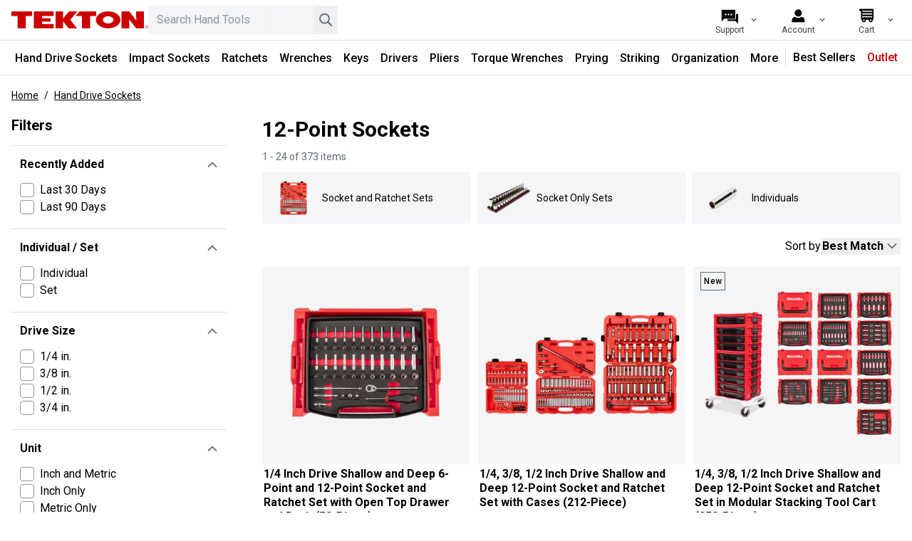

--- FILE ---
content_type: text/html; charset=utf-8
request_url: https://www.tekton.com/hand-drive-sockets/12-point-sockets?storage-option=case
body_size: 47409
content:
<!DOCTYPE html><html class="h-screen" lang="en-US"><head><meta charSet="utf-8" data-next-head=""/><meta name="viewport" content="width=device-width, initial-scale=1, interactive-widget=resizes-content" data-next-head=""/><meta property="og:image:width" content="140" data-next-head=""/><meta property="og:image:height" content="20" data-next-head=""/><meta property="og:locale" content="en-US" data-next-head=""/><meta property="og:site_name" content="TEKTON Hand Tools | Shop Sockets, Ratchets, Pliers, and Wrenches" data-next-head=""/><title data-next-head="">12-Point Chrome Sockets and Sets | TEKTON</title><meta name="robots" content="index,follow" data-next-head=""/><meta name="description" content="12-point sets available in Inch (SAE) and Metric sizes, with stamped markings and fully stepped shoulders." data-next-head=""/><meta property="og:title" content="12-Point Chrome Sockets and Sets | TEKTON" data-next-head=""/><meta property="og:description" content="12-point sets available in Inch (SAE) and Metric sizes, with stamped markings and fully stepped shoulders." data-next-head=""/><meta property="og:url" content="https://www.tekton.com/hand-drive-sockets/12-point-sockets" data-next-head=""/><meta property="og:type" content="website" data-next-head=""/><meta property="og:image" content="https://images.tekton.com/images/categories/navigation/category-12-point-sockets.jpg" data-next-head=""/><meta property="og:image:alt" content="Tekton 24 mm 12-point chrome-plated hand drive socket" data-next-head=""/><link rel="canonical" href="https://www.tekton.com/hand-drive-sockets/12-point-sockets" data-next-head=""/><meta name="keywords" content="12-Point Hand Drive Sockets" data-next-head=""/><link rel="icon" href="/favicon.ico" sizes="any"/><link rel="icon" href="/icon.svg" type="image/svg+xml"/><link rel="apple-touch-icon" href="/apple-touch-icon.png"/><link rel="manifest" href="/manifest.webmanifest"/><link rel="preload" href="/_next/static/media/47cbc4e2adbc5db9-s.p.woff2" as="font" type="font/woff2" crossorigin="anonymous" data-next-font="size-adjust"/><link rel="preload" href="/_next/static/css/af6c1e40a3b377be.css" as="style"/><script type="application/ld+json" data-next-head="">{"@context":"https://schema.org","@type":"WebPage","@id":"https://www.tekton.com/hand-drive-sockets/12-point-sockets","url":"https://www.tekton.com/hand-drive-sockets/12-point-sockets","name":"12-Point Sockets","description":"Shop 12-Point Sockets","primaryImageOfPage":{"@type":"ImageObject","url":"https://images.tekton.com/images/categories/navigation/category-12-point-sockets.jpg"}}</script><script type="application/ld+json" data-next-head="">{"@context":"https://schema.org","@type":"BreadcrumbList","itemListElement":[{"@type":"ListItem","position":1,"item":"https://www.tekton.com/","name":"Home"},{"@type":"ListItem","position":2,"item":"https://www.tekton.com/hand-drive-sockets","name":"Hand Drive Sockets"}]}</script><link rel="preload" as="image" imageSrcSet="https://images.tekton.com/images/categories/navigation/category-12-point-socket-and-ratchet-sets.jpg?width=128&amp;quality=75 1x, https://images.tekton.com/images/categories/navigation/category-12-point-socket-and-ratchet-sets.jpg?width=256&amp;quality=75 2x" data-next-head=""/><link rel="preload" as="image" imageSrcSet="https://images.tekton.com/images/categories/navigation/category-12-point-socket-only-sets.jpg?width=128&amp;quality=75 1x, https://images.tekton.com/images/categories/navigation/category-12-point-socket-only-sets.jpg?width=256&amp;quality=75 2x" data-next-head=""/><link rel="preload" as="image" imageSrcSet="https://images.tekton.com/images/categories/navigation/category-12-point-individual.jpg?width=128&amp;quality=75 1x, https://images.tekton.com/images/categories/navigation/category-12-point-individual.jpg?width=256&amp;quality=75 2x" data-next-head=""/><link rel="stylesheet" href="https://media.tekton.com/css/general.css"/><link rel="stylesheet" href="/_next/static/css/af6c1e40a3b377be.css" data-n-g=""/><noscript data-n-css=""></noscript><script defer="" noModule="" src="/_next/static/chunks/polyfills-42372ed130431b0a.js"></script><script defer="" src="/_next/static/chunks/295.c47ccdb99a720a1f.js"></script><script defer="" src="/_next/static/chunks/8444.34959bc6aeab06c4.js"></script><script src="/_next/static/chunks/webpack-4233a804c8879d38.js" defer=""></script><script src="/_next/static/chunks/framework-708ccde915fc4b89.js" defer=""></script><script src="/_next/static/chunks/main-cda56980a3fdc238.js" defer=""></script><script src="/_next/static/chunks/pages/_app-e36aed7330e27188.js" defer=""></script><script src="/_next/static/chunks/545-9261254c15a7e659.js" defer=""></script><script src="/_next/static/chunks/781-22c4773627cf0350.js" defer=""></script><script src="/_next/static/chunks/7990-4e556711998eae1c.js" defer=""></script><script src="/_next/static/chunks/3453-0912f8cef4295827.js" defer=""></script><script src="/_next/static/chunks/2672-a3c39ac5e43d85a7.js" defer=""></script><script src="/_next/static/chunks/pages/category/%5B...pages%5D-a45ef91efcca3a7b.js" defer=""></script><script src="/_next/static/5c4cj4TpCVQoACCXF_itN/_buildManifest.js" defer=""></script><script src="/_next/static/5c4cj4TpCVQoACCXF_itN/_ssgManifest.js" defer=""></script><style id="__jsx-4227991598">html{font-family:'Roboto', 'Roboto Fallback'}</style></head><body><link rel="preload" as="image" imageSrcSet="https://images.tekton.com/images/categories/navigation/category-12-point-socket-and-ratchet-sets.jpg?width=128&amp;quality=75 1x, https://images.tekton.com/images/categories/navigation/category-12-point-socket-and-ratchet-sets.jpg?width=256&amp;quality=75 2x"/><link rel="preload" as="image" imageSrcSet="https://images.tekton.com/images/categories/navigation/category-12-point-socket-only-sets.jpg?width=128&amp;quality=75 1x, https://images.tekton.com/images/categories/navigation/category-12-point-socket-only-sets.jpg?width=256&amp;quality=75 2x"/><link rel="preload" as="image" imageSrcSet="https://images.tekton.com/images/categories/navigation/category-12-point-individual.jpg?width=128&amp;quality=75 1x, https://images.tekton.com/images/categories/navigation/category-12-point-individual.jpg?width=256&amp;quality=75 2x"/><div id="__next"><script>
                        if (typeof navigator !== 'undefined' && (/MSIE|Trident|Edge/.test(navigator.userAgent) || window.document.documentMode || /*@cc_on!@*/false)) {
                            document.body.className += ' ie';
                        }
                    </script><div id="ie-banner" style="background-color:#fff4e9;padding:15px;text-align:center;border-top:2px solid #ffa54b;border-bottom:2px solid #ffa54b"><strong>Your web browser is not supported.</strong> For the best experience on<!-- --> <!-- -->Tekton.com<!-- -->, please upgrade to a modern browser such as<!-- --> <a href="https://www.microsoft.com/edge/" target="_blank noreferrer">Edge</a>,<!-- --> <a href="https://www.google.com/chrome/" target="_blank noreferrer">Chrome</a>, or<!-- --> <a href="https://www.mozilla.org/firefox/new/" target="_blank noreferrer">Firefox</a></div><nav class="top-0 border-b border-soft-line-gray bg-white transition duration-300 z-navbar sticky" aria-label="Site"><div class="m-auto flex h-14 max-w-8xl justify-between overflow-hidden bg-white pr-4"><span class="inline-flex"><div class="flex max-w-3xl flex-1 items-center pl-4 gap-4"><a href="#main" class="sr-only -translate-y-20 transition-transform duration-150 z-overlay focus:not-sr-only focus:absolute focus:translate-y-0" aria-hidden="false"><div class="whitespace-nowrap bg-white p-1">Skip to Content</div></a><a class="sr-only -translate-y-20 transition-transform duration-150 z-overlay focus:not-sr-only focus:absolute focus:translate-y-0" aria-label="Accessibility Statement" href="/accessibility-statement"><div class="whitespace-nowrap bg-white p-1">Accessibility Statement</div></a><button class="relative flex size-8 cursor-pointer appearance-none items-center justify-center rounded transition-opacity ease-linear lg:hover:bg-background-gray lg:hidden" aria-label="Menu" tabindex="0" aria-hidden="false"><div class="absolute block h-[3px] w-5 before:absolute before:block before:h-[3px] before:w-5 after:absolute after:block after:h-[3px] after:w-5 bg-black before:bg-black after:bg-black [transition:transform_75ms_cubic-bezier(0.55,0.055,0.675,0.19)] before:top-[-6px] before:[transition:top_75ms_150ms_ease,opacity_75ms_ease] after:bottom-[-6px] after:[transition:bottom_75ms_150ms_ease,transform_75ms_cubic-bezier(0.55,0.055,0.675,0.19)]"></div></button><a aria-label="TEKTON  Home" class="flex-1 md:flex-initial" aria-hidden="false" tabindex="0" href="/"><svg role="img" aria-hidden="true" focusable="false" xmlns="http://www.w3.org/2000/svg" data-icon="Tekton" class="commerce-icon h-10 w-full max-w-[192px]" width="319px" height="40px" viewBox="0 0 319 40"><g id="Logos/Tekton" fill="#CC0000"><path d="M315.283481,32.7897466 C316.272192,32.7897466 317.116035,33.1406639 317.812298,33.8406708 C318.509464,34.5406776 318.857143,35.3878138 318.857143,36.3820795 C318.857143,37.3809143 318.509464,38.2335336 317.812298,38.9399374 C317.116035,39.647255 316.272192,40 315.283481,40 C314.294771,40 313.453644,39.647255 312.760099,38.9399374 C312.068364,38.237189 311.723402,37.3836558 311.723402,36.3820795 C311.723402,35.3914692 312.071986,34.544333 312.769152,33.8406708 C313.463604,33.1406639 314.300204,32.7897466 315.283481,32.7897466 Z M48.3173129,7.10542736e-15 L48.3173129,10.7897923 L33.7673416,10.7897923 L33.7673416,39.6682735 L14.5481605,39.6682735 L14.5481605,10.7897923 L2.18745657e-12,10.7897923 L2.18745657e-12,7.10542736e-15 L48.3173129,7.10542736e-15 Z M197.904961,7.10542736e-15 L197.904961,10.7897923 L183.586776,10.7897923 L183.586776,39.6682735 L164.367594,39.6682735 L164.367594,10.7897923 L149.975165,10.7897923 L158.860878,7.10542736e-15 L197.904961,7.10542736e-15 Z M98.4816663,7.10542736e-15 L98.4816663,10.7897923 L71.4859013,10.7897923 L71.4859013,16.2098193 L91.1324368,16.2098193 L91.1324368,23.9098947 L71.4859013,23.9098947 L71.4859013,29.477051 L98.4816663,29.477051 L98.4816663,39.6682735 L52.268531,39.6682735 L52.268531,7.10542736e-15 L98.4816663,7.10542736e-15 Z M225.630488,7.10542736e-15 C241.412725,7.10542736e-15 254.205292,8.87985196 254.205292,19.8332229 C254.205292,30.7865939 241.412725,39.6682735 225.630488,39.6682735 C209.847346,39.6682735 197.05659,30.7865939 197.05659,19.8332229 C197.05659,8.87985196 209.847346,7.10542736e-15 225.630488,7.10542736e-15 Z M274.755429,7.10542736e-15 L291.277387,21.7879418 L290.542193,7.10542736e-15 L308.949219,7.10542736e-15 L308.949219,39.6682735 L290.950533,39.6682735 L274.430386,18.2842521 L275.164675,39.6682735 L256.760365,39.6682735 L256.760365,7.10542736e-15 L274.755429,7.10542736e-15 Z M120.413462,7.10542736e-15 L120.413462,16.557995 L134.536984,7.10542736e-15 L153.945396,7.10542736e-15 L137.161774,19.7153366 L153.039984,39.6682735 L133.61437,39.6682735 L120.413462,23.1504878 L120.413462,39.6682735 L103.004199,39.6682735 L103.004199,7.10542736e-15 L120.413462,7.10542736e-15 Z M315.283481,33.2813964 C314.436921,33.2813964 313.715308,33.5847936 313.114115,34.1943296 C312.517448,34.7992963 312.218662,35.530374 312.218662,36.3875625 C312.218662,37.2520619 312.515637,37.9877088 313.110493,38.5963309 C313.706254,39.2049531 314.43149,39.5092641 315.283481,39.5092641 C316.135474,39.5092641 316.860709,39.2049531 317.45647,38.5963309 C318.054948,37.9877088 318.351923,37.2520619 318.351923,36.3875625 C318.351923,35.530374 318.054948,34.7992963 317.45647,34.1943296 C316.857088,33.5847936 316.132758,33.2813964 315.283481,33.2813964 Z M315.21467,34.3953759 C315.700877,34.3953759 316.058514,34.4419821 316.284868,34.5379361 C316.691398,34.7079116 316.892399,35.0414658 316.892399,35.5404263 C316.892399,35.8931713 316.765642,36.1536177 316.511221,36.3208517 C316.374504,36.4094949 316.187083,36.4734642 315.945338,36.5127596 C316.250462,36.5621073 316.475004,36.6900459 316.617154,36.9002307 C316.758398,37.1085879 316.82902,37.3132896 316.82902,37.5134221 L316.82902,37.8021978 C316.82902,37.8935825 316.832642,37.9913641 316.839885,38.0955427 C316.847128,38.201549 316.857088,38.2691737 316.873386,38.3020721 L316.897832,38.3514199 L316.250462,38.3514199 C316.247745,38.3377122 316.245935,38.3249183 316.242313,38.3121245 C316.238692,38.2993306 316.23507,38.2837952 316.231448,38.2682598 L316.216962,38.1403212 L316.216962,37.8268717 C316.216962,37.370862 316.093826,37.0692925 315.847554,36.9221631 C315.700877,36.8371753 315.446456,36.7951383 315.078858,36.7951383 L314.533801,36.7951383 L314.533801,38.3514199 L313.843876,38.3514199 L313.843876,34.3953759 L315.21467,34.3953759 Z M315.124129,34.8705764 L314.533801,34.8705764 L314.533801,36.3034886 L315.159441,36.3034886 C315.451889,36.3034886 315.670998,36.2751594 315.817675,36.2166731 C316.086582,36.1070115 316.222394,35.9023097 316.222394,35.5970848 C316.222394,35.3101368 316.135474,35.1173151 315.96073,35.0186196 C315.787796,34.920838 315.508023,34.8705764 315.124129,34.8705764 Z M225.623245,11.2978913 C218.829033,11.2978913 213.324128,15.1214274 213.324128,19.8368783 C213.324128,24.5523292 218.829033,28.3749515 225.623245,28.3749515 C232.417457,28.3749515 237.922361,24.5523292 237.922361,19.8368783 C237.922361,15.1214274 232.417457,11.2978913 225.623245,11.2978913 Z" id="Combined-Shape"></path></g></svg></a><div class="hidden max-w-screen-2xs flex-1 pr-4 md:block"><div class="relative w-full text-sm min-w-[140px]"><label class="hidden" for="desktop-search">Search</label><input id="desktop-search" type="search" class="peer w-full appearance-none rounded bg-background-gray px-3 py-2 pr-20 text-base placeholder:select-none placeholder:text-boundary-gray focus-visible:bg-white focus-visible:outline-boundary-gray" placeholder="Search Hand Tools" aria-label="Search Hand Tools. Results will update as you type." role="searchbox" value=""/><div class="absolute inset-y-0 right-20 mt-1 h-8 w-4 bg-gradient-to-r from-transparent to-background-gray z-input peer-focus-visible:to-white"></div><button class="absolute inset-y-0 right-9 cursor-pointer items-center text-boundary-gray hidden" aria-label="Clear search"><svg role="img" aria-hidden="true" focusable="false" xmlns="http://www.w3.org/2000/svg" data-icon="Clear" class="commerce-icon size-8" width="40px" height="40px" viewBox="0 0 40 40"><g id="Icons/clear" stroke="none" stroke-width="1" fill="none" fill-rule="evenodd"><path d="M21.9095425,21.0004083 L28.8683285,14.0416222 C29.0438905,13.8660603 29.0438905,13.5810783 28.8683285,13.4055164 L27.5953002,12.132488 C27.4197382,11.9569261 27.1347563,11.9569261 26.9591943,12.132488 L20.0004083,19.0912741 L13.0416222,12.1316715 C12.8660603,11.9561095 12.5810783,11.9561095 12.4055164,12.1316715 L11.1316715,13.4046998 C10.9561095,13.5802618 10.9561095,13.8652437 11.1316715,14.0408057 L18.0912741,21.0004083 L11.1316715,27.9591943 C10.9561095,28.1347563 10.9561095,28.4197382 11.1316715,28.5953002 L12.4046998,29.8683285 C12.5802618,30.0438905 12.8652437,30.0438905 13.0408057,29.8683285 L20.0004083,22.9095425 L26.9591943,29.8683285 C27.1347563,30.0438905 27.4197382,30.0438905 27.5953002,29.8683285 L28.8683285,28.5953002 C29.0438905,28.4197382 29.0438905,28.1347563 28.8683285,27.9591943 L21.9095425,21.0004083 Z" id="Path" fill="currentColor" fill-rule="nonzero"></path></g></svg></button><button class="absolute inset-y-0 right-0 mr-0.5 cursor-pointer items-center text-boundary-gray" aria-label="Search"><svg role="img" aria-hidden="true" focusable="false" xmlns="http://www.w3.org/2000/svg" data-icon="Search" class="commerce-icon size-8 text-dark-caption-gray" width="41px" height="41px" viewBox="0 0 41 41"><g id="Icons/search" stroke="none" stroke-width="1" fill="none" fill-rule="evenodd"><path fill-rule="evenodd" clip-rule="evenodd" d="M18.5474 25.1331C22.4464 25.1331 25.6072 21.9723 25.6072 18.0732C25.6072 14.1742 22.4464 11.0134 18.5474 11.0134C14.6483 11.0134 11.4875 14.1742 11.4875 18.0732C11.4875 21.9723 14.6483 25.1331 18.5474 25.1331ZM18.5474 27.4863C23.7461 27.4863 27.9604 23.2719 27.9604 18.0732C27.9604 12.8745 23.7461 8.66016 18.5474 8.66016C13.3487 8.66016 9.13428 12.8745 9.13428 18.0732C9.13428 23.2719 13.3487 27.4863 18.5474 27.4863Z" fill="currentColor"></path><rect x="25.6045" y="23.2461" width="9.85461" height="2.66667" transform="rotate(45 25.6045 23.2461)" fill="currentColor"></rect></g></svg></button></div></div></div></span><div class="flex items-center justify-end bg-white"><ul class="flex h-full flex-row items-center"><li class="h-full lg:w-24 lg:hover:bg-background-gray md:hidden"><style>
                            
                                #dropdown-content-search {
                                    transform: translateX(calc(-100% + 0px));
                                }
                            
                        </style><button aria-label="Search" tabindex="0" aria-expanded="false" class="button-general button-inline  relative flex size-full appearance-none items-center justify-center px-2 no-underline sm:px-4 lg:px-5"><span class="flex flex-col items-center overflow-hidden whitespace-nowrap"><svg role="img" aria-hidden="true" focusable="false" xmlns="http://www.w3.org/2000/svg" data-icon="Search" class="commerce-icon -mb-1 size-8" width="41px" height="41px" viewBox="0 0 41 41"><g id="Icons/search" stroke="none" stroke-width="1" fill="none" fill-rule="evenodd"><path fill-rule="evenodd" clip-rule="evenodd" d="M18.5474 25.1331C22.4464 25.1331 25.6072 21.9723 25.6072 18.0732C25.6072 14.1742 22.4464 11.0134 18.5474 11.0134C14.6483 11.0134 11.4875 14.1742 11.4875 18.0732C11.4875 21.9723 14.6483 25.1331 18.5474 25.1331ZM18.5474 27.4863C23.7461 27.4863 27.9604 23.2719 27.9604 18.0732C27.9604 12.8745 23.7461 8.66016 18.5474 8.66016C13.3487 8.66016 9.13428 12.8745 9.13428 18.0732C9.13428 23.2719 13.3487 27.4863 18.5474 27.4863Z" fill="currentColor"></path><rect x="25.6045" y="23.2461" width="9.85461" height="2.66667" transform="rotate(45 25.6045 23.2461)" fill="currentColor"></rect></g></svg><p class="hidden w-full text-center text-xs lg:inline-block">Search</p></span><svg role="img" aria-hidden="true" focusable="false" xmlns="http://www.w3.org/2000/svg" data-icon="ChevronThin" class="commerce-icon absolute right-2 hidden w-3 rotate-90 lg:block" width="40px" height="40px" viewBox="0 0 40 40"><g id="Icons/chevron-thin" stroke="none" stroke-width="1" fill="none" fill-rule="evenodd"><polygon id="Path" fill="currentColor" fill-rule="nonzero" points="15.1019297 9 13 11.1214906 21.7961407 20.0005105 13 28.8785094 15.1019297 31 26 20.0005105"></polygon></g></svg></button></li><li class="h-full lg:w-24 lg:hover:bg-background-gray hidden sm:block"><style>
                            
                                #dropdown-content-support {
                                    transform: translateX(calc(-100% + 0px));
                                }
                            
                        </style><a aria-label="Support" tabindex="0" aria-expanded="false" class="button-general button-inline  relative flex size-full appearance-none items-center justify-center px-2 no-underline sm:px-4 lg:px-5" href="/support"><span class="flex flex-col items-center overflow-hidden whitespace-nowrap"><svg role="img" aria-hidden="true" focusable="false" xmlns="http://www.w3.org/2000/svg" data-icon="Chat" class="commerce-icon -mb-1 size-8" width="41px" height="41px" viewBox="0 0 41 41"><g id="Icons/chat" stroke="none" stroke-width="1" fill="none" fill-rule="evenodd"><path fill-rule="evenodd" clip-rule="evenodd" d="M16.5063 27.3635V28.907C16.5063 29.6097 17.0759 30.1792 17.7786 30.1792H30.8704L35.9593 35.2681V18.7293C35.9593 18.0266 35.3897 17.457 34.6871 17.457H32.1417V24.819C32.1417 26.2243 31.0025 27.3635 29.5973 27.3635H16.5063ZM16.5063 26.0913V24.601C16.5063 24.4228 17.3105 24.273 18.5193 24.0477C22.076 23.3849 29.1361 22.0693 29.5222 17.457H30.8695V24.819C30.8695 25.5217 30.2999 26.0913 29.5973 26.0913H16.5063Z" fill="currentColor"></path><path fill-rule="evenodd" clip-rule="evenodd" d="M7.23121 9.81445C6.52858 9.81445 5.95898 10.384 5.95898 11.0867V31.1757L11.0479 26.0868H29.5982C30.3009 26.0868 30.8705 25.5172 30.8705 24.8146V11.0867C30.8705 10.384 30.3009 9.81445 29.5982 9.81445H7.23121ZM15.0767 18.4304C15.0767 19.2636 14.4013 19.939 13.5681 19.939C12.735 19.939 12.0596 19.2636 12.0596 18.4304C12.0596 17.5973 12.735 16.9219 13.5681 16.9219C14.4013 16.9219 15.0767 17.5973 15.0767 18.4304ZM18.5964 19.939C19.4296 19.939 20.105 19.2636 20.105 18.4304C20.105 17.5973 19.4296 16.9219 18.5964 16.9219C17.7633 16.9219 17.0879 17.5973 17.0879 18.4304C17.0879 19.2636 17.7633 19.939 18.5964 19.939ZM25.1333 18.4304C25.1333 19.2636 24.4579 19.939 23.6248 19.939C22.7916 19.939 22.1162 19.2636 22.1162 18.4304C22.1162 17.5973 22.7916 16.9219 23.6248 16.9219C24.4579 16.9219 25.1333 17.5973 25.1333 18.4304Z" fill="currentColor"></path></g></svg><p class="hidden w-full text-center text-xs lg:inline-block">Support</p></span><svg role="img" aria-hidden="true" focusable="false" xmlns="http://www.w3.org/2000/svg" data-icon="ChevronThin" class="commerce-icon absolute right-2 hidden w-3 rotate-90 lg:block" width="40px" height="40px" viewBox="0 0 40 40"><g id="Icons/chevron-thin" stroke="none" stroke-width="1" fill="none" fill-rule="evenodd"><polygon id="Path" fill="currentColor" fill-rule="nonzero" points="15.1019297 9 13 11.1214906 21.7961407 20.0005105 13 28.8785094 15.1019297 31 26 20.0005105"></polygon></g></svg></a></li><li class="h-full lg:w-24 lg:hover:bg-background-gray"><style>
                            
                                #dropdown-content-account {
                                    transform: translateX(calc(-100% + 0px));
                                }
                            
                        </style><button aria-label="Account" tabindex="0" aria-expanded="false" class="button-general button-inline button-disabled text-disabled-gray relative flex size-full appearance-none items-center justify-center px-2 no-underline sm:px-4 lg:px-5" disabled=""><span class="flex flex-col items-center overflow-hidden whitespace-nowrap"><span class="inline-flex items-center gap-1 text-center leading-7 -mb-1 h-8"><span class="h-2 w-2 animate-loading-dots rounded-full bg-current"></span><span class="h-2 w-2 animate-loading-dots rounded-full bg-current" style="animation-delay:0.2s"></span><span class="h-2 w-2 animate-loading-dots rounded-full bg-current"></span></span><p class="hidden w-full text-center text-xs lg:inline-block">Account</p></span><svg role="img" aria-hidden="true" focusable="false" xmlns="http://www.w3.org/2000/svg" data-icon="ChevronThin" class="commerce-icon absolute right-2 hidden w-3 rotate-90 lg:block" width="40px" height="40px" viewBox="0 0 40 40"><g id="Icons/chevron-thin" stroke="none" stroke-width="1" fill="none" fill-rule="evenodd"><polygon id="Path" fill="currentColor" fill-rule="nonzero" points="15.1019297 9 13 11.1214906 21.7961407 20.0005105 13 28.8785094 15.1019297 31 26 20.0005105"></polygon></g></svg></button></li><li class="h-full lg:w-24 lg:hover:bg-background-gray"><style>
                            
                                #dropdown-content-cart {
                                    transform: translateX(calc(-100% + 0px));
                                }
                            
                        </style><a aria-label="Cart" tabindex="0" aria-expanded="false" class="button-general button-inline  relative flex size-full appearance-none items-center justify-center px-2 no-underline sm:px-4 lg:px-5" href="/cart"><span class="flex flex-col items-center overflow-hidden whitespace-nowrap"><svg role="img" aria-hidden="true" focusable="false" xmlns="http://www.w3.org/2000/svg" data-icon="Cart" class="commerce-icon -mb-1 size-8" width="41" height="41" viewBox="0 0 41 41" fill="none"><g id="Icons/cart" stroke="none" stroke-width="1" fill="none" fill-rule="evenodd"><path fill-rule="evenodd" clip-rule="evenodd" d="M7.54053 8.875C7.54053 8.52982 7.82035 8.25 8.16553 8.25H32.7531C33.0983 8.25 33.3781 8.52982 33.3781 8.875L33.3435 27.1557C33.3374 27.4952 33.0613 27.7678 32.7216 27.7695L31.6663 27.7746C31.7777 28.1205 31.8379 28.4895 31.8379 28.8724C31.8379 30.8482 30.2363 32.4499 28.2606 32.4499C26.2848 32.4499 24.6832 30.8482 24.6832 28.8724C24.6832 28.5017 24.7396 28.1441 24.8443 27.8078L19.3535 27.8345C19.4529 28.163 19.5063 28.5115 19.5063 28.8724C19.5063 30.8482 17.9047 32.4499 15.929 32.4499C13.9533 32.4499 12.3517 30.8482 12.3517 28.8724C12.3517 28.5237 12.4016 28.1865 12.4946 27.8678L11.4147 27.8731C11.2484 27.8739 11.0886 27.8084 10.9708 27.6911C10.8529 27.5738 10.7866 27.4144 10.7866 27.2481V13.0076L7.86299 11.3903C7.66402 11.2802 7.54053 11.0708 7.54053 10.8434V8.875ZM27.3202 27.7958L27.3179 27.7958C27.024 28.0534 26.8364 28.4295 26.8298 28.8495C26.8297 28.8578 26.8296 28.8661 26.8296 28.8744C26.8296 29.6647 27.4703 30.3054 28.2606 30.3054C29.0509 30.3054 29.6916 29.6647 29.6916 28.8744C29.6916 28.8418 29.6905 28.8095 29.6884 28.7774C29.6624 28.3817 29.4756 28.0298 29.1927 27.7866L29.1905 27.7867C28.9404 27.5726 28.6156 27.4434 28.2606 27.4434C27.9006 27.4434 27.5716 27.5763 27.3202 27.7958ZM14.9217 27.856C14.6601 28.1153 14.4981 28.475 14.4981 28.8724C14.4981 28.9867 14.5115 29.0979 14.5368 29.2045C14.6859 29.8357 15.2529 30.3054 15.9295 30.3054C16.7199 30.3054 17.3606 29.6647 17.3606 28.8744C17.3606 28.7245 17.3375 28.58 17.2948 28.4442C17.2229 28.2146 17.0947 28.0099 16.9264 27.8463L16.925 27.8463C16.6674 27.5969 16.3164 27.4434 15.9295 27.4434C15.5377 27.4434 15.1826 27.6009 14.9242 27.856L14.9217 27.856ZM30.9946 16.4863H12.9946V18.4863H30.9946V16.4863ZM12.9946 11.4863H30.9946V13.4863H12.9946V11.4863ZM30.959 21.4863H12.959V23.4863H30.959V21.4863Z" fill="currentColor"></path></g></svg><p class="hidden w-full text-center text-xs lg:inline-block">Cart</p></span><svg role="img" aria-hidden="true" focusable="false" xmlns="http://www.w3.org/2000/svg" data-icon="ChevronThin" class="commerce-icon absolute right-2 hidden w-3 rotate-90 lg:block" width="40px" height="40px" viewBox="0 0 40 40"><g id="Icons/chevron-thin" stroke="none" stroke-width="1" fill="none" fill-rule="evenodd"><polygon id="Path" fill="currentColor" fill-rule="nonzero" points="15.1019297 9 13 11.1214906 21.7961407 20.0005105 13 28.8785094 15.1019297 31 26 20.0005105"></polygon></g></svg></a></li></ul></div></div><nav class="hidden items-center justify-center border-t border-soft-line-gray lg:flex" aria-label="Category"><div class="flex min-h-12 w-max flex-wrap lg:h-max"><div data-category-href="/hand-drive-sockets"><style>
                            
                                #dropdown-content-d90a5ddf-43da-40bf-b455-4856ba6d3c6b {
                                    transform: none;
                                }
                            
                        </style><button tabindex="0" aria-expanded="false" class="button-general button-inline-block  h-full select-none content-center rounded-none border-b-3 border-solid p-2 pt-3 font-medium leading-6 text-black no-underline shadow-none lg:text-[14px] lg:hover:bg-background-gray xl:text-base duration-0 border-transparent">Hand Drive Sockets</button></div><div data-category-href="/impact-drive-sockets"><style>
                            
                                #dropdown-content-59f7d68b-ddc2-4789-9f64-bd26df897bfc {
                                    transform: none;
                                }
                            
                        </style><button tabindex="0" aria-expanded="false" class="button-general button-inline-block  h-full select-none content-center rounded-none border-b-3 border-solid p-2 pt-3 font-medium leading-6 text-black no-underline shadow-none lg:text-[14px] lg:hover:bg-background-gray xl:text-base duration-0 border-transparent">Impact Sockets</button></div><div data-category-href="/ratchets-and-breaker-bars"><style>
                            
                                #dropdown-content-3cb17894-d4b3-4f5e-8a4b-dcdafcb2fcf8 {
                                    transform: none;
                                }
                            
                        </style><button tabindex="0" aria-expanded="false" class="button-general button-inline-block  h-full select-none content-center rounded-none border-b-3 border-solid p-2 pt-3 font-medium leading-6 text-black no-underline shadow-none lg:text-[14px] lg:hover:bg-background-gray xl:text-base duration-0 border-transparent">Ratchets</button></div><div data-category-href="/wrenches"><style>
                            
                                #dropdown-content-fabc0467-7466-4e71-bfc2-c036cdeefbb9 {
                                    transform: none;
                                }
                            
                        </style><button tabindex="0" aria-expanded="false" class="button-general button-inline-block  h-full select-none content-center rounded-none border-b-3 border-solid p-2 pt-3 font-medium leading-6 text-black no-underline shadow-none lg:text-[14px] lg:hover:bg-background-gray xl:text-base duration-0 border-transparent">Wrenches</button></div><div data-category-href="/keys"><style>
                            
                                #dropdown-content-fbc4ffc9-0f3e-40f2-b901-f7995717a420 {
                                    transform: none;
                                }
                            
                        </style><button tabindex="0" aria-expanded="false" class="button-general button-inline-block  h-full select-none content-center rounded-none border-b-3 border-solid p-2 pt-3 font-medium leading-6 text-black no-underline shadow-none lg:text-[14px] lg:hover:bg-background-gray xl:text-base duration-0 border-transparent">Keys</button></div><div data-category-href="/screwdrivers"><style>
                            
                                #dropdown-content-551136f3-db32-4b78-9ec3-933818817aa4 {
                                    transform: none;
                                }
                            
                        </style><button tabindex="0" aria-expanded="false" class="button-general button-inline-block  h-full select-none content-center rounded-none border-b-3 border-solid p-2 pt-3 font-medium leading-6 text-black no-underline shadow-none lg:text-[14px] lg:hover:bg-background-gray xl:text-base duration-0 border-transparent">Drivers</button></div><div data-category-href="/pliers"><style>
                            
                                #dropdown-content-a190a1fe-2076-494d-a5ef-e03eaf94c5c3 {
                                    transform: none;
                                }
                            
                        </style><button tabindex="0" aria-expanded="false" class="button-general button-inline-block  h-full select-none content-center rounded-none border-b-3 border-solid p-2 pt-3 font-medium leading-6 text-black no-underline shadow-none lg:text-[14px] lg:hover:bg-background-gray xl:text-base duration-0 border-transparent">Pliers</button></div><div data-category-href="/torque"><style>
                            
                                #dropdown-content-60300f5c-4a6b-4207-b029-7f1606378280 {
                                    transform: none;
                                }
                            
                        </style><button tabindex="0" aria-expanded="false" class="button-general button-inline-block  h-full select-none content-center rounded-none border-b-3 border-solid p-2 pt-3 font-medium leading-6 text-black no-underline shadow-none lg:text-[14px] lg:hover:bg-background-gray xl:text-base duration-0 border-transparent">Torque Wrenches</button></div><div data-category-href="/picks-and-prying"><style>
                            
                                #dropdown-content-36138e93-e091-496f-aa16-77fab6ea920b {
                                    transform: none;
                                }
                            
                        </style><button tabindex="0" aria-expanded="false" class="button-general button-inline-block  h-full select-none content-center rounded-none border-b-3 border-solid p-2 pt-3 font-medium leading-6 text-black no-underline shadow-none lg:text-[14px] lg:hover:bg-background-gray xl:text-base duration-0 border-transparent">Prying</button></div><div data-category-href="/striking"><style>
                            
                                #dropdown-content-af41d241-6107-4f13-8df4-36a85d2d1d18 {
                                    transform: none;
                                }
                            
                        </style><button tabindex="0" aria-expanded="false" class="button-general button-inline-block  h-full select-none content-center rounded-none border-b-3 border-solid p-2 pt-3 font-medium leading-6 text-black no-underline shadow-none lg:text-[14px] lg:hover:bg-background-gray xl:text-base duration-0 border-transparent">Striking</button></div><div data-category-href="/organization"><style>
                            
                                #dropdown-content-5215966e-0612-4f51-bcfd-9f93a209ac2d {
                                    transform: none;
                                }
                            
                        </style><button tabindex="0" aria-expanded="false" class="button-general button-inline-block  h-full select-none content-center rounded-none border-b-3 border-solid p-2 pt-3 font-medium leading-6 text-black no-underline shadow-none lg:text-[14px] lg:hover:bg-background-gray xl:text-base duration-0 border-transparent">Organization</button></div><div data-category-href="/more"><style>
                            
                                #dropdown-content-2c9b06b1-6334-4d23-83e7-7b5f662723c7 {
                                    transform: none;
                                }
                            
                        </style><button tabindex="0" aria-expanded="false" class="button-general button-inline-block  h-full select-none content-center rounded-none border-b-3 border-solid p-2 pt-3 font-medium leading-6 text-black no-underline shadow-none lg:text-[14px] lg:hover:bg-background-gray xl:text-base duration-0 border-transparent">More</button></div><div class="mx-0.5 h-6 w-px self-center bg-soft-line-gray"></div><div data-category-href="/best-sellers"><style>
                            
                                #dropdown-content-0da0ba3f-b56a-4f41-a144-673f1ce9b088 {
                                    transform: none;
                                }
                            
                        </style><a tabindex="0" aria-expanded="false" class="button-general button-inline-block  h-full select-none content-center rounded-none border-b-3 border-solid p-2 pt-3 font-medium leading-6 text-black no-underline shadow-none lg:text-[14px] lg:hover:bg-background-gray xl:text-base duration-0 border-transparent" href="/best-sellers">Best Sellers</a></div><div data-category-href="/outlet"><style>
                            
                                #dropdown-content-990c2fe9-fb0d-4797-a053-858663e61ae2 {
                                    transform: none;
                                }
                            
                        </style><a tabindex="0" aria-expanded="false" class="button-general button-inline-block  h-full select-none content-center rounded-none border-b-3 border-solid p-2 pt-3 font-medium leading-6 text-black no-underline shadow-none lg:text-[14px] lg:hover:bg-background-gray xl:text-base duration-0 border-transparent" href="/outlet">Outlet</a></div></div></nav></nav><div class="hidden"></div><div><div class="fit mx-auto flex flex-col px-4 max-w-8xl"><div class="items-center sm:block pb-4 pt-4"><span class=""><a class="button-general button-inline-block  text-sm capitalize underline" href="/">Home</a><span class="mx-2 text-sm">/</span><a class="button-general button-inline-block  text-sm capitalize underline" href="/hand-drive-sockets">Hand Drive Sockets</a></span></div><main id="main" class="flex grow scroll-mt-40 flex-col justify-between"><div><div class="grid grow gap-8 grid lg:grid-cols-[320px_1fr_1fr_1fr_1fr]"><div class="order-2 col-span-4"><div class="flex flex-col pb-8"><div class="col-span-4 flex flex-col"><div><h1 class="text-2xl sm:text-[1.625rem] lg:text-3xl/10">12-Point Sockets</h1><div class="mb-3 mt-2"><div class="text-sm text-dark-caption-gray transition duration-75 ease-in">1 - 24 of 373 items</div></div></div></div><div class="grid grid-cols-1 gap-2 xs:grid-cols-2 sm:grid-cols-[repeat(auto-fill,_minmax(230px,_1fr))]"><a href="/hand-drive-sockets/12-point-sockets/socket-and-ratchet-sets"><span class="rounded p-2 text-black transition duration-150 z-product-card cursor-pointer lg:hover:shadow-hover flex w-full items-center justify-start min-h-14 h-full flex-row sm:min-h-[4.5rem] bg-background-gray"><img alt="Tekton 12-point chrome-plated hand drive socket set in red case" width="108" height="76.5" decoding="async" data-nimg="1" class="object-cover w-16 sm:w-[72px] h-[51px] mix-blend-darken" style="color:transparent" srcSet="https://images.tekton.com/images/categories/navigation/category-12-point-socket-and-ratchet-sets.jpg?width=128&amp;quality=75 1x, https://images.tekton.com/images/categories/navigation/category-12-point-socket-and-ratchet-sets.jpg?width=256&amp;quality=75 2x" src="https://images.tekton.com/images/categories/navigation/category-12-point-socket-and-ratchet-sets.jpg?width=256&amp;quality=75"/><div class="px-1 grow text-sm leading-4 lg:leading-5 2xl:text-base/5" css-role="p"><span class="text-black">Socket and Ratchet Sets</span></div></span></a><a href="/hand-drive-sockets/12-point-sockets/socket-only-sets"><span class="rounded p-2 text-black transition duration-150 z-product-card cursor-pointer lg:hover:shadow-hover flex w-full items-center justify-start min-h-14 h-full flex-row sm:min-h-[4.5rem] bg-background-gray"><img alt="Tekton 12-point chrome-plated hand drive socket set on rails" width="108" height="76.5" decoding="async" data-nimg="1" class="object-cover w-16 sm:w-[72px] h-[51px] mix-blend-darken" style="color:transparent" srcSet="https://images.tekton.com/images/categories/navigation/category-12-point-socket-only-sets.jpg?width=128&amp;quality=75 1x, https://images.tekton.com/images/categories/navigation/category-12-point-socket-only-sets.jpg?width=256&amp;quality=75 2x" src="https://images.tekton.com/images/categories/navigation/category-12-point-socket-only-sets.jpg?width=256&amp;quality=75"/><div class="px-1 grow text-sm leading-4 lg:leading-5 2xl:text-base/5" css-role="p"><span class="text-black">Socket Only Sets</span></div></span></a><a href="/hand-drive-sockets/12-point-sockets/12-point-individuals"><span class="rounded p-2 text-black transition duration-150 z-product-card cursor-pointer lg:hover:shadow-hover flex w-full items-center justify-start min-h-14 h-full flex-row sm:min-h-[4.5rem] bg-background-gray"><img alt="Tekton 11/32 inch 12-point chrome-plated hand drive socket" width="108" height="76.5" decoding="async" data-nimg="1" class="object-cover w-16 sm:w-[72px] h-[51px] mix-blend-darken" style="color:transparent" srcSet="https://images.tekton.com/images/categories/navigation/category-12-point-individual.jpg?width=128&amp;quality=75 1x, https://images.tekton.com/images/categories/navigation/category-12-point-individual.jpg?width=256&amp;quality=75 2x" src="https://images.tekton.com/images/categories/navigation/category-12-point-individual.jpg?width=256&amp;quality=75"/><div class="px-1 grow text-sm leading-4 lg:leading-5 2xl:text-base/5" css-role="p"><span class="text-black">Individuals</span></div></span></a></div><span class="flex w-full flex-col items-start justify-between gap-1 pb-1 pt-5"><div class="flex w-full justify-between lg:justify-end"><div class="inline-flex cursor-pointer flex-row items-center justify-start gap-1"><div class="">Sort by</div><button type="button" aria-controls="radix-«R4mqpp6»" aria-expanded="false" dir="ltr" data-state="closed" class="flex flex-row items-center pl-0.5 font-bold w-auto text-black" aria-label="Sort by Best Match"><span style="pointer-events:none"></span><span aria-hidden="true"><svg role="img" aria-hidden="true" focusable="false" xmlns="http://www.w3.org/2000/svg" data-icon="ChevronThin" class="commerce-icon size-6 rotate-90 bg-transparent text-dark-caption-gray" width="40px" height="40px" viewBox="0 0 40 40"><g id="Icons/chevron-thin" stroke="none" stroke-width="1" fill="none" fill-rule="evenodd"><polygon id="Path" fill="currentColor" fill-rule="nonzero" points="15.1019297 9 13 11.1214906 21.7961407 20.0005105 13 28.8785094 15.1019297 31 26 20.0005105"></polygon></g></svg></span></button><select aria-hidden="true" tabindex="-1" style="position:absolute;border:0;width:1px;height:1px;padding:0;margin:-1px;overflow:hidden;clip:rect(0, 0, 0, 0);white-space:nowrap;word-wrap:normal"></select></div><button class="button-general button-inline-block  font-bold text-black no-underline md:ml-2 lg:hidden flex"><svg role="img" aria-hidden="true" focusable="false" xmlns="http://www.w3.org/2000/svg" data-icon="Filter" class="commerce-icon size-6 text-dark-caption-gray" width="40px" height="40px" viewBox="0 0 40 40"><g id="Icons/filter" stroke="none" stroke-width="1" fill="none" fill-rule="evenodd"><polygon id="Path" fill="currentColor" fill-rule="nonzero" points="31 10 8 10 16.7877358 19.708 16.7877358 28.562 22.2122642 32 22.2122642 19.708"></polygon></g></svg>Filter</button></div></span><div class="grid grid-cols-1 gap-3 xs:grid-cols-2 sm:grid-cols-3 2xl:grid-cols-4"><span class="border-y-[0.75rem] border-white bg-background-gray"><div class="product-card relative block break-words focus-visible:outline-1 focus-visible:outline-black invisible -my-3"><span class="rounded p-2 text-black transition duration-150 z-product-card grid size-full grid-cols-1 items-center gap-2 px-0 py-3 xs:grid-rows-[max-content_auto] xs:gap-0 bg-white"><div class="h-full grow-0 bg-background-gray py-7"><a href="/1-4-inch-drive-shallow-and-deep-6-point-and-shallow-and-deep-12-point-socket-and-ratchet-set-open-top-drawer-and-rack-olb94301"><div class="relative aspect-h-3 aspect-w-4 justify-start overflow-hidden object-contain mb-1"><img alt="1/4 Inch Drive Shallow and Deep 6-Point and 12-Point Socket and Ratchet Set with Open Top Drawer and Rack (52-Piece)" loading="lazy" decoding="async" data-nimg="fill" class="object-contain bg-background-gray mix-blend-darken" style="position:absolute;height:100%;width:100%;left:0;top:0;right:0;bottom:0;color:transparent;background-size:cover;background-position:50% 50%;background-repeat:no-repeat;background-image:url(&quot;data:image/svg+xml;charset=utf-8,%3Csvg xmlns=&#x27;http://www.w3.org/2000/svg&#x27; %3E%3Cfilter id=&#x27;b&#x27; color-interpolation-filters=&#x27;sRGB&#x27;%3E%3CfeGaussianBlur stdDeviation=&#x27;20&#x27;/%3E%3CfeColorMatrix values=&#x27;1 0 0 0 0 0 1 0 0 0 0 0 1 0 0 0 0 0 100 -1&#x27; result=&#x27;s&#x27;/%3E%3CfeFlood x=&#x27;0&#x27; y=&#x27;0&#x27; width=&#x27;100%25&#x27; height=&#x27;100%25&#x27;/%3E%3CfeComposite operator=&#x27;out&#x27; in=&#x27;s&#x27;/%3E%3CfeComposite in2=&#x27;SourceGraphic&#x27;/%3E%3CfeGaussianBlur stdDeviation=&#x27;20&#x27;/%3E%3C/filter%3E%3Cimage width=&#x27;100%25&#x27; height=&#x27;100%25&#x27; x=&#x27;0&#x27; y=&#x27;0&#x27; preserveAspectRatio=&#x27;none&#x27; style=&#x27;filter: url(%23b);&#x27; href=&#x27;[data-uri]&#x27;/%3E%3C/svg%3E&quot;)" sizes="(min-width: 1400px) 25vw, (min-width: 640px) 30vw, 50vw" srcSet="https://images.tekton.com/assets/tekton-stacking-organization-system-set-olb94301_front.jpg?width=256&amp;quality=75 256w, https://images.tekton.com/assets/tekton-stacking-organization-system-set-olb94301_front.jpg?width=384&amp;quality=75 384w, https://images.tekton.com/assets/tekton-stacking-organization-system-set-olb94301_front.jpg?width=640&amp;quality=75 640w, https://images.tekton.com/assets/tekton-stacking-organization-system-set-olb94301_front.jpg?width=768&amp;quality=75 768w, https://images.tekton.com/assets/tekton-stacking-organization-system-set-olb94301_front.jpg?width=1024&amp;quality=75 1024w, https://images.tekton.com/assets/tekton-stacking-organization-system-set-olb94301_front.jpg?width=1280&amp;quality=75 1280w, https://images.tekton.com/assets/tekton-stacking-organization-system-set-olb94301_front.jpg?width=1536&amp;quality=75 1536w" src="https://images.tekton.com/assets/tekton-stacking-organization-system-set-olb94301_front.jpg?width=1536&amp;quality=75"/></div></a></div><div class="flex h-full grow flex-col py-1 xs:justify-between xs:px-0.5"><a href="/1-4-inch-drive-shallow-and-deep-6-point-and-shallow-and-deep-12-point-socket-and-ratchet-set-open-top-drawer-and-rack-olb94301"><div class="relative"><header class="product-card-header absolute text-base font-bold leading-5 transition duration-150 ease-in-out">1/4 Inch Drive Shallow and Deep 6-Point and 12-Point Socket and Ratchet Set with Open Top Drawer and Rack (52-Piece)</header><div class="invisible relative text-base font-bold leading-5">1/4 Inch Drive Shallow and Deep 6-Point and 12-Point Socket and Ratchet Set with Open Top Drawer and Rack (52-Piece)</div></div><section><section class='store-description-badges'><div class='sizes in'><div>IN</div>5/32 - 9/16 in.</div></section></section></a><footer class="flex w-full flex-wrap items-center justify-between pt-0.5"><div class="text-sm" css-role="p"><span class="font-bold">$155</span></div><div class="text-sm text-dark-caption-gray" css-role="p">#<!-- -->OLB94301</div><div class="w-full text-sm text-primary-red sm:text-right" css-role="p"></div><div class="flex w-full pt-1"><button aria-label="Add to Cart" type="button" class="button-general button-primary button-disabled border-disabled-gray bg-disabled-gray text-white w-full relative z-add-to-cart" disabled=""><span class="invisible">Add to Cart</span><i class="m-0 flex absolute mx-auto"><span class="inline-flex items-center gap-0.5 text-center leading-7 text-soft-line-gray"><span class="h-4 w-1 animate-loading-bars rounded-full bg-current"></span><span class="h-4 w-1 animate-loading-bars rounded-full bg-current" style="animation-delay:150ms"></span><span class="h-4 w-1 animate-loading-bars rounded-full bg-current" style="animation-delay:300ms"></span></span></i></button><div aria-live="polite" role="status" aria-atomic="true" class="sr-only">Add to Cart</div></div></footer></div></span></div></span><span class="border-y-[0.75rem] border-white bg-background-gray"><div class="product-card relative block break-words focus-visible:outline-1 focus-visible:outline-black invisible -my-3"><span class="rounded p-2 text-black transition duration-150 z-product-card grid size-full grid-cols-1 items-center gap-2 px-0 py-3 xs:grid-rows-[max-content_auto] xs:gap-0 bg-white"><div class="h-full grow-0 bg-background-gray py-7"><a href="/shallow-and-deep-12-point-socket-and-ratchet-set-212-piece-skt95306"><div class="relative aspect-h-3 aspect-w-4 justify-start overflow-hidden object-contain mb-1"><img alt="1/4, 3/8, 1/2 Inch Drive Shallow and Deep 12-Point Socket and Ratchet Set with Cases (212-Piece)" loading="lazy" decoding="async" data-nimg="fill" class="object-contain bg-background-gray mix-blend-darken" style="position:absolute;height:100%;width:100%;left:0;top:0;right:0;bottom:0;color:transparent;background-size:cover;background-position:50% 50%;background-repeat:no-repeat;background-image:url(&quot;data:image/svg+xml;charset=utf-8,%3Csvg xmlns=&#x27;http://www.w3.org/2000/svg&#x27; %3E%3Cfilter id=&#x27;b&#x27; color-interpolation-filters=&#x27;sRGB&#x27;%3E%3CfeGaussianBlur stdDeviation=&#x27;20&#x27;/%3E%3CfeColorMatrix values=&#x27;1 0 0 0 0 0 1 0 0 0 0 0 1 0 0 0 0 0 100 -1&#x27; result=&#x27;s&#x27;/%3E%3CfeFlood x=&#x27;0&#x27; y=&#x27;0&#x27; width=&#x27;100%25&#x27; height=&#x27;100%25&#x27;/%3E%3CfeComposite operator=&#x27;out&#x27; in=&#x27;s&#x27;/%3E%3CfeComposite in2=&#x27;SourceGraphic&#x27;/%3E%3CfeGaussianBlur stdDeviation=&#x27;20&#x27;/%3E%3C/filter%3E%3Cimage width=&#x27;100%25&#x27; height=&#x27;100%25&#x27; x=&#x27;0&#x27; y=&#x27;0&#x27; preserveAspectRatio=&#x27;none&#x27; style=&#x27;filter: url(%23b);&#x27; href=&#x27;[data-uri]&#x27;/%3E%3C/svg%3E&quot;)" sizes="(min-width: 1400px) 25vw, (min-width: 640px) 30vw, 50vw" srcSet="https://images.tekton.com/assets/tekton-12-point-socket-set-skt95306_front.jpg?width=256&amp;quality=75 256w, https://images.tekton.com/assets/tekton-12-point-socket-set-skt95306_front.jpg?width=384&amp;quality=75 384w, https://images.tekton.com/assets/tekton-12-point-socket-set-skt95306_front.jpg?width=640&amp;quality=75 640w, https://images.tekton.com/assets/tekton-12-point-socket-set-skt95306_front.jpg?width=768&amp;quality=75 768w, https://images.tekton.com/assets/tekton-12-point-socket-set-skt95306_front.jpg?width=1024&amp;quality=75 1024w, https://images.tekton.com/assets/tekton-12-point-socket-set-skt95306_front.jpg?width=1280&amp;quality=75 1280w, https://images.tekton.com/assets/tekton-12-point-socket-set-skt95306_front.jpg?width=1536&amp;quality=75 1536w" src="https://images.tekton.com/assets/tekton-12-point-socket-set-skt95306_front.jpg?width=1536&amp;quality=75"/></div></a></div><div class="flex h-full grow flex-col py-1 xs:justify-between xs:px-0.5"><a href="/shallow-and-deep-12-point-socket-and-ratchet-set-212-piece-skt95306"><div class="relative"><header class="product-card-header absolute text-base font-bold leading-5 transition duration-150 ease-in-out">1/4, 3/8, 1/2 Inch Drive Shallow and Deep 12-Point Socket and Ratchet Set with Cases (212-Piece)</header><div class="invisible relative text-base font-bold leading-5">1/4, 3/8, 1/2 Inch Drive Shallow and Deep 12-Point Socket and Ratchet Set with Cases (212-Piece)</div></div><section><section class="store-description-badges"><div class="sizes in"><div>IN</div>5/32 - 1-5/16 in.</div> <div class="sizes mm"><div>MM</div>4 - 32 mm</div></section></section></a><footer class="flex w-full flex-wrap items-center justify-between pt-0.5"><div class="text-sm" css-role="p"><span class="font-bold">$550</span></div><div class="text-sm text-dark-caption-gray" css-role="p">#<!-- -->SKT95306</div><div class="w-full text-sm text-primary-red sm:text-right" css-role="p"></div><div class="flex w-full pt-1"><button aria-label="Add to Cart" type="button" class="button-general button-primary button-disabled border-disabled-gray bg-disabled-gray text-white w-full relative z-add-to-cart" disabled=""><span class="invisible">Add to Cart</span><i class="m-0 flex absolute mx-auto"><span class="inline-flex items-center gap-0.5 text-center leading-7 text-soft-line-gray"><span class="h-4 w-1 animate-loading-bars rounded-full bg-current"></span><span class="h-4 w-1 animate-loading-bars rounded-full bg-current" style="animation-delay:150ms"></span><span class="h-4 w-1 animate-loading-bars rounded-full bg-current" style="animation-delay:300ms"></span></span></i></button><div aria-live="polite" role="status" aria-atomic="true" class="sr-only">Add to Cart</div></div></footer></div></span></div></span><span class="border-y-[0.75rem] border-white bg-background-gray"><div class="product-card relative block break-words focus-visible:outline-1 focus-visible:outline-black invisible -my-3"><div class="pointer-events-none absolute top-5 -ml-1 z-product-card-flag xs:ml-2.5"><p class="whitespace-nowrap border border-dark-caption-gray bg-background-gray/90 px-1 py-1.5 text-xs font-medium leading-3 tracking-wide text-black">New</p></div><span class="rounded p-2 text-black transition duration-150 z-product-card grid size-full grid-cols-1 items-center gap-2 px-0 py-3 xs:grid-rows-[max-content_auto] xs:gap-0 bg-white"><div class="h-full grow-0 bg-background-gray py-7"><a href="/1-4--3-8-1-2-inch-drive-shallow-and-deep-12-point-socket-and-ratchet-set-in-modular-stacking-tool-cart-skt96301"><div class="relative aspect-h-3 aspect-w-4 justify-start overflow-hidden object-contain mb-1"><img alt="1/4,  3/8, 1/2 Inch Drive Shallow and Deep 12-Point Socket and Ratchet Set in Modular Stacking Tool Cart (250-Piece)" loading="lazy" decoding="async" data-nimg="fill" class="object-contain bg-background-gray mix-blend-darken" style="position:absolute;height:100%;width:100%;left:0;top:0;right:0;bottom:0;color:transparent;background-size:cover;background-position:50% 50%;background-repeat:no-repeat;background-image:url(&quot;data:image/svg+xml;charset=utf-8,%3Csvg xmlns=&#x27;http://www.w3.org/2000/svg&#x27; %3E%3Cfilter id=&#x27;b&#x27; color-interpolation-filters=&#x27;sRGB&#x27;%3E%3CfeGaussianBlur stdDeviation=&#x27;20&#x27;/%3E%3CfeColorMatrix values=&#x27;1 0 0 0 0 0 1 0 0 0 0 0 1 0 0 0 0 0 100 -1&#x27; result=&#x27;s&#x27;/%3E%3CfeFlood x=&#x27;0&#x27; y=&#x27;0&#x27; width=&#x27;100%25&#x27; height=&#x27;100%25&#x27;/%3E%3CfeComposite operator=&#x27;out&#x27; in=&#x27;s&#x27;/%3E%3CfeComposite in2=&#x27;SourceGraphic&#x27;/%3E%3CfeGaussianBlur stdDeviation=&#x27;20&#x27;/%3E%3C/filter%3E%3Cimage width=&#x27;100%25&#x27; height=&#x27;100%25&#x27; x=&#x27;0&#x27; y=&#x27;0&#x27; preserveAspectRatio=&#x27;none&#x27; style=&#x27;filter: url(%23b);&#x27; href=&#x27;[data-uri]&#x27;/%3E%3C/svg%3E&quot;)" sizes="(min-width: 1400px) 25vw, (min-width: 640px) 30vw, 50vw" srcSet="https://images.tekton.com/assets/tekton-stacking-organization-system-set-skt96301_angle.jpg?width=256&amp;quality=75 256w, https://images.tekton.com/assets/tekton-stacking-organization-system-set-skt96301_angle.jpg?width=384&amp;quality=75 384w, https://images.tekton.com/assets/tekton-stacking-organization-system-set-skt96301_angle.jpg?width=640&amp;quality=75 640w, https://images.tekton.com/assets/tekton-stacking-organization-system-set-skt96301_angle.jpg?width=768&amp;quality=75 768w, https://images.tekton.com/assets/tekton-stacking-organization-system-set-skt96301_angle.jpg?width=1024&amp;quality=75 1024w, https://images.tekton.com/assets/tekton-stacking-organization-system-set-skt96301_angle.jpg?width=1280&amp;quality=75 1280w, https://images.tekton.com/assets/tekton-stacking-organization-system-set-skt96301_angle.jpg?width=1536&amp;quality=75 1536w" src="https://images.tekton.com/assets/tekton-stacking-organization-system-set-skt96301_angle.jpg?width=1536&amp;quality=75"/></div></a></div><div class="flex h-full grow flex-col py-1 xs:justify-between xs:px-0.5"><a href="/1-4--3-8-1-2-inch-drive-shallow-and-deep-12-point-socket-and-ratchet-set-in-modular-stacking-tool-cart-skt96301"><div class="relative"><header class="product-card-header absolute text-base font-bold leading-5 transition duration-150 ease-in-out">1/4,  3/8, 1/2 Inch Drive Shallow and Deep 12-Point Socket and Ratchet Set in Modular Stacking Tool Cart (250-Piece)</header><div class="invisible relative text-base font-bold leading-5">1/4,  3/8, 1/2 Inch Drive Shallow and Deep 12-Point Socket and Ratchet Set in Modular Stacking Tool Cart (250-Piece)</div></div><section><section class="store-description-badges"><div class="sizes in"><div>IN</div>5/32 - 1-1/2 in.</div><div class="sizes mm"><div>MM</div> 4 - 38 mm</div></section></section></a><footer class="flex w-full flex-wrap items-center justify-between pt-0.5"><div class="text-sm" css-role="p"><span class="font-bold">$1,615</span></div><div class="text-sm text-dark-caption-gray" css-role="p">#<!-- -->SKT96301</div><div class="w-full text-sm text-primary-red sm:text-right" css-role="p"></div><div class="flex w-full pt-1"><button aria-label="Add to Cart" type="button" class="button-general button-primary button-disabled border-disabled-gray bg-disabled-gray text-white w-full relative z-add-to-cart" disabled=""><span class="invisible">Add to Cart</span><i class="m-0 flex absolute mx-auto"><span class="inline-flex items-center gap-0.5 text-center leading-7 text-soft-line-gray"><span class="h-4 w-1 animate-loading-bars rounded-full bg-current"></span><span class="h-4 w-1 animate-loading-bars rounded-full bg-current" style="animation-delay:150ms"></span><span class="h-4 w-1 animate-loading-bars rounded-full bg-current" style="animation-delay:300ms"></span></span></i></button><div aria-live="polite" role="status" aria-atomic="true" class="sr-only">Add to Cart</div></div></footer></div></span></div></span><span class="border-y-[0.75rem] border-white bg-background-gray"><div class="product-card relative block break-words focus-visible:outline-1 focus-visible:outline-black invisible -my-3"><div class="pointer-events-none absolute top-5 -ml-1 z-product-card-flag xs:ml-2.5"><p class="whitespace-nowrap border border-dark-caption-gray bg-background-gray/90 px-1 py-1.5 text-xs font-medium leading-3 tracking-wide text-black">New</p></div><span class="rounded p-2 text-black transition duration-150 z-product-card grid size-full grid-cols-1 items-center gap-2 px-0 py-3 xs:grid-rows-[max-content_auto] xs:gap-0 bg-white"><div class="h-full grow-0 bg-background-gray py-7"><a href="/1-4-inch-drive-12-point-socket-bit-and-ratchet-set-with-mini-stacking-tool-box-skt06301"><div class="relative aspect-h-3 aspect-w-4 justify-start overflow-hidden object-contain mb-1"><img alt="1/4 Inch Drive 12-Point Socket, Bit, and Ratchet Set with Mini Stacking Tool Box (49-Piece)" loading="lazy" decoding="async" data-nimg="fill" class="object-contain bg-background-gray mix-blend-darken" style="position:absolute;height:100%;width:100%;left:0;top:0;right:0;bottom:0;color:transparent;background-size:cover;background-position:50% 50%;background-repeat:no-repeat;background-image:url(&quot;data:image/svg+xml;charset=utf-8,%3Csvg xmlns=&#x27;http://www.w3.org/2000/svg&#x27; %3E%3Cfilter id=&#x27;b&#x27; color-interpolation-filters=&#x27;sRGB&#x27;%3E%3CfeGaussianBlur stdDeviation=&#x27;20&#x27;/%3E%3CfeColorMatrix values=&#x27;1 0 0 0 0 0 1 0 0 0 0 0 1 0 0 0 0 0 100 -1&#x27; result=&#x27;s&#x27;/%3E%3CfeFlood x=&#x27;0&#x27; y=&#x27;0&#x27; width=&#x27;100%25&#x27; height=&#x27;100%25&#x27;/%3E%3CfeComposite operator=&#x27;out&#x27; in=&#x27;s&#x27;/%3E%3CfeComposite in2=&#x27;SourceGraphic&#x27;/%3E%3CfeGaussianBlur stdDeviation=&#x27;20&#x27;/%3E%3C/filter%3E%3Cimage width=&#x27;100%25&#x27; height=&#x27;100%25&#x27; x=&#x27;0&#x27; y=&#x27;0&#x27; preserveAspectRatio=&#x27;none&#x27; style=&#x27;filter: url(%23b);&#x27; href=&#x27;[data-uri]&#x27;/%3E%3C/svg%3E&quot;)" sizes="(min-width: 1400px) 25vw, (min-width: 640px) 30vw, 50vw" srcSet="https://images.tekton.com/assets/tekton-stacking-organization-system-set-skt06301_top.jpg?width=256&amp;quality=75 256w, https://images.tekton.com/assets/tekton-stacking-organization-system-set-skt06301_top.jpg?width=384&amp;quality=75 384w, https://images.tekton.com/assets/tekton-stacking-organization-system-set-skt06301_top.jpg?width=640&amp;quality=75 640w, https://images.tekton.com/assets/tekton-stacking-organization-system-set-skt06301_top.jpg?width=768&amp;quality=75 768w, https://images.tekton.com/assets/tekton-stacking-organization-system-set-skt06301_top.jpg?width=1024&amp;quality=75 1024w, https://images.tekton.com/assets/tekton-stacking-organization-system-set-skt06301_top.jpg?width=1280&amp;quality=75 1280w, https://images.tekton.com/assets/tekton-stacking-organization-system-set-skt06301_top.jpg?width=1536&amp;quality=75 1536w" src="https://images.tekton.com/assets/tekton-stacking-organization-system-set-skt06301_top.jpg?width=1536&amp;quality=75"/></div></a></div><div class="flex h-full grow flex-col py-1 xs:justify-between xs:px-0.5"><a href="/1-4-inch-drive-12-point-socket-bit-and-ratchet-set-with-mini-stacking-tool-box-skt06301"><div class="relative"><header class="product-card-header absolute text-base font-bold leading-5 transition duration-150 ease-in-out">1/4 Inch Drive 12-Point Socket, Bit, and Ratchet Set with Mini Stacking Tool Box (49-Piece)</header><div class="invisible relative text-base font-bold leading-5">1/4 Inch Drive 12-Point Socket, Bit, and Ratchet Set with Mini Stacking Tool Box (49-Piece)</div></div><section><section class="store-description-badges"> <div class="facet-drive-sizes"> <div class="sizes in"><div>IN</div>5/32 - 9/16 in.</div> <div class="sizes mm"><div>MM</div>4 - 15 mm</div> <div class="size"> <img src="https://media.tekton.com/images/icons/tip-types/tip-type-phillips.svg" alt="Phillips" title="Phillips"> <img src="https://media.tekton.com/images/icons/tip-types/tip-type-slotted.svg" alt="Slotted" title="Slotted"> <img src="https://media.tekton.com/images/icons/tip-types/tip-type-torx.svg" alt="Torx/Star" title="Torx/Star"> <img src="https://media.tekton.com/images/icons/tip-types/tip-type-hex.svg" alt="Hex" title="Hex"> </div> </div> </section></section></a><footer class="flex w-full flex-wrap items-center justify-between pt-0.5"><div class="text-sm" css-role="p"><span class="font-bold">$80</span></div><div class="text-sm text-dark-caption-gray" css-role="p">#<!-- -->SKT06301</div><div class="w-full text-sm text-primary-red sm:text-right" css-role="p"></div><div class="flex w-full pt-1"><button aria-label="Add to Cart" type="button" class="button-general button-primary button-disabled border-disabled-gray bg-disabled-gray text-white w-full relative z-add-to-cart" disabled=""><span class="invisible">Add to Cart</span><i class="m-0 flex absolute mx-auto"><span class="inline-flex items-center gap-0.5 text-center leading-7 text-soft-line-gray"><span class="h-4 w-1 animate-loading-bars rounded-full bg-current"></span><span class="h-4 w-1 animate-loading-bars rounded-full bg-current" style="animation-delay:150ms"></span><span class="h-4 w-1 animate-loading-bars rounded-full bg-current" style="animation-delay:300ms"></span></span></i></button><div aria-live="polite" role="status" aria-atomic="true" class="sr-only">Add to Cart</div></div></footer></div></span></div></span><span class="border-y-[0.75rem] border-white bg-background-gray"><div class="product-card relative block break-words focus-visible:outline-1 focus-visible:outline-black invisible -my-3"><div class="pointer-events-none absolute top-5 -ml-1 z-product-card-flag xs:ml-2.5"><p class="whitespace-nowrap border border-dark-caption-gray bg-background-gray/90 px-1 py-1.5 text-xs font-medium leading-3 tracking-wide text-black">New</p></div><span class="rounded p-2 text-black transition duration-150 z-product-card grid size-full grid-cols-1 items-center gap-2 px-0 py-3 xs:grid-rows-[max-content_auto] xs:gap-0 bg-white"><div class="h-full grow-0 bg-background-gray py-7"><a href="/1-4-inch-drive-shallow-12-point-small-engine-socket-bit-and-non-quick-release-ratchet-set-with-case-skt07905"><div class="relative aspect-h-3 aspect-w-4 justify-start overflow-hidden object-contain mb-1"><img alt="1/4 Inch Drive 12-Point Small Engine Shallow Socket, Bit, and Non-Quick-Release Ratchet Set with Case (50-Piece)" loading="lazy" decoding="async" data-nimg="fill" class="object-contain bg-background-gray mix-blend-darken" style="position:absolute;height:100%;width:100%;left:0;top:0;right:0;bottom:0;color:transparent;background-size:cover;background-position:50% 50%;background-repeat:no-repeat;background-image:url(&quot;data:image/svg+xml;charset=utf-8,%3Csvg xmlns=&#x27;http://www.w3.org/2000/svg&#x27; %3E%3Cfilter id=&#x27;b&#x27; color-interpolation-filters=&#x27;sRGB&#x27;%3E%3CfeGaussianBlur stdDeviation=&#x27;20&#x27;/%3E%3CfeColorMatrix values=&#x27;1 0 0 0 0 0 1 0 0 0 0 0 1 0 0 0 0 0 100 -1&#x27; result=&#x27;s&#x27;/%3E%3CfeFlood x=&#x27;0&#x27; y=&#x27;0&#x27; width=&#x27;100%25&#x27; height=&#x27;100%25&#x27;/%3E%3CfeComposite operator=&#x27;out&#x27; in=&#x27;s&#x27;/%3E%3CfeComposite in2=&#x27;SourceGraphic&#x27;/%3E%3CfeGaussianBlur stdDeviation=&#x27;20&#x27;/%3E%3C/filter%3E%3Cimage width=&#x27;100%25&#x27; height=&#x27;100%25&#x27; x=&#x27;0&#x27; y=&#x27;0&#x27; preserveAspectRatio=&#x27;none&#x27; style=&#x27;filter: url(%23b);&#x27; href=&#x27;[data-uri]&#x27;/%3E%3C/svg%3E&quot;)" sizes="(min-width: 1400px) 25vw, (min-width: 640px) 30vw, 50vw" srcSet="https://images.tekton.com/assets/tekton-hand-drive-6-point-socket-set-skt07905_front.jpg?width=256&amp;quality=75 256w, https://images.tekton.com/assets/tekton-hand-drive-6-point-socket-set-skt07905_front.jpg?width=384&amp;quality=75 384w, https://images.tekton.com/assets/tekton-hand-drive-6-point-socket-set-skt07905_front.jpg?width=640&amp;quality=75 640w, https://images.tekton.com/assets/tekton-hand-drive-6-point-socket-set-skt07905_front.jpg?width=768&amp;quality=75 768w, https://images.tekton.com/assets/tekton-hand-drive-6-point-socket-set-skt07905_front.jpg?width=1024&amp;quality=75 1024w, https://images.tekton.com/assets/tekton-hand-drive-6-point-socket-set-skt07905_front.jpg?width=1280&amp;quality=75 1280w, https://images.tekton.com/assets/tekton-hand-drive-6-point-socket-set-skt07905_front.jpg?width=1536&amp;quality=75 1536w" src="https://images.tekton.com/assets/tekton-hand-drive-6-point-socket-set-skt07905_front.jpg?width=1536&amp;quality=75"/></div></a></div><div class="flex h-full grow flex-col py-1 xs:justify-between xs:px-0.5"><a href="/1-4-inch-drive-shallow-12-point-small-engine-socket-bit-and-non-quick-release-ratchet-set-with-case-skt07905"><div class="relative"><header class="product-card-header absolute text-base font-bold leading-5 transition duration-150 ease-in-out">1/4 Inch Drive 12-Point Small Engine Shallow Socket, Bit, and Non-Quick-Release Ratchet Set with Case (50-Piece)</header><div class="invisible relative text-base font-bold leading-5">1/4 Inch Drive 12-Point Small Engine Shallow Socket, Bit, and Non-Quick-Release Ratchet Set with Case (50-Piece)</div></div><section><section class="store-description-badges"> <div class="facet-drive-sizes"> <div class="sizes in"><div>IN</div>5/32 - 9/16 in.</div> <div class="sizes mm"><div>MM</div>4 - 15 mm</div> <div class="size"> <img src="https://media.tekton.com/images/icons/tip-types/tip-type-phillips.svg" alt="Phillips" title="Phillips"> <img src="https://media.tekton.com/images/icons/tip-types/tip-type-slotted.svg" alt="Slotted" title="Slotted"> <img src="https://media.tekton.com/images/icons/tip-types/tip-type-torx.svg" alt="Torx/Star" title="Torx/Star"> <img src="https://media.tekton.com/images/icons/tip-types/tip-type-hex.svg" alt="Hex" title="Hex"> </div> </div> </section></section></a><footer class="flex w-full flex-wrap items-center justify-between pt-0.5"><div class="text-sm" css-role="p"><span class="font-bold">$90</span></div><div class="text-sm text-dark-caption-gray" css-role="p">#<!-- -->SKT07905</div><div class="w-full text-sm text-primary-red sm:text-right" css-role="p"></div><div class="flex w-full pt-1"><button aria-label="Add to Cart" type="button" class="button-general button-primary button-disabled border-disabled-gray bg-disabled-gray text-white w-full relative z-add-to-cart" disabled=""><span class="invisible">Add to Cart</span><i class="m-0 flex absolute mx-auto"><span class="inline-flex items-center gap-0.5 text-center leading-7 text-soft-line-gray"><span class="h-4 w-1 animate-loading-bars rounded-full bg-current"></span><span class="h-4 w-1 animate-loading-bars rounded-full bg-current" style="animation-delay:150ms"></span><span class="h-4 w-1 animate-loading-bars rounded-full bg-current" style="animation-delay:300ms"></span></span></i></button><div aria-live="polite" role="status" aria-atomic="true" class="sr-only">Add to Cart</div></div></footer></div></span></div></span><span class="border-y-[0.75rem] border-white bg-background-gray"><div class="product-card relative block break-words focus-visible:outline-1 focus-visible:outline-black invisible -my-3"><div class="pointer-events-none absolute top-5 -ml-1 z-product-card-flag xs:ml-2.5"><p class="whitespace-nowrap border border-dark-caption-gray bg-background-gray/90 px-1 py-1.5 text-xs font-medium leading-3 tracking-wide text-black">New</p></div><span class="rounded p-2 text-black transition duration-150 z-product-card grid size-full grid-cols-1 items-center gap-2 px-0 py-3 xs:grid-rows-[max-content_auto] xs:gap-0 bg-white"><div class="h-full grow-0 bg-background-gray py-7"><a href="/1-4-inch-drive-shallow-12-point-small-engine-socket-bit-and-quick-release-ratchet-set-with-case-skt07906"><div class="relative aspect-h-3 aspect-w-4 justify-start overflow-hidden object-contain mb-1"><img alt="1/4 Inch Drive 12-Point Small Engine Shallow Socket, Bit, and Quick Release Ratchet Set with Case (50-Piece)" loading="lazy" decoding="async" data-nimg="fill" class="object-contain bg-background-gray mix-blend-darken" style="position:absolute;height:100%;width:100%;left:0;top:0;right:0;bottom:0;color:transparent;background-size:cover;background-position:50% 50%;background-repeat:no-repeat;background-image:url(&quot;data:image/svg+xml;charset=utf-8,%3Csvg xmlns=&#x27;http://www.w3.org/2000/svg&#x27; %3E%3Cfilter id=&#x27;b&#x27; color-interpolation-filters=&#x27;sRGB&#x27;%3E%3CfeGaussianBlur stdDeviation=&#x27;20&#x27;/%3E%3CfeColorMatrix values=&#x27;1 0 0 0 0 0 1 0 0 0 0 0 1 0 0 0 0 0 100 -1&#x27; result=&#x27;s&#x27;/%3E%3CfeFlood x=&#x27;0&#x27; y=&#x27;0&#x27; width=&#x27;100%25&#x27; height=&#x27;100%25&#x27;/%3E%3CfeComposite operator=&#x27;out&#x27; in=&#x27;s&#x27;/%3E%3CfeComposite in2=&#x27;SourceGraphic&#x27;/%3E%3CfeGaussianBlur stdDeviation=&#x27;20&#x27;/%3E%3C/filter%3E%3Cimage width=&#x27;100%25&#x27; height=&#x27;100%25&#x27; x=&#x27;0&#x27; y=&#x27;0&#x27; preserveAspectRatio=&#x27;none&#x27; style=&#x27;filter: url(%23b);&#x27; href=&#x27;[data-uri]&#x27;/%3E%3C/svg%3E&quot;)" sizes="(min-width: 1400px) 25vw, (min-width: 640px) 30vw, 50vw" srcSet="https://images.tekton.com/assets/tekton-hand-drive-6-point-socket-set-skt07906_front.jpg?width=256&amp;quality=75 256w, https://images.tekton.com/assets/tekton-hand-drive-6-point-socket-set-skt07906_front.jpg?width=384&amp;quality=75 384w, https://images.tekton.com/assets/tekton-hand-drive-6-point-socket-set-skt07906_front.jpg?width=640&amp;quality=75 640w, https://images.tekton.com/assets/tekton-hand-drive-6-point-socket-set-skt07906_front.jpg?width=768&amp;quality=75 768w, https://images.tekton.com/assets/tekton-hand-drive-6-point-socket-set-skt07906_front.jpg?width=1024&amp;quality=75 1024w, https://images.tekton.com/assets/tekton-hand-drive-6-point-socket-set-skt07906_front.jpg?width=1280&amp;quality=75 1280w, https://images.tekton.com/assets/tekton-hand-drive-6-point-socket-set-skt07906_front.jpg?width=1536&amp;quality=75 1536w" src="https://images.tekton.com/assets/tekton-hand-drive-6-point-socket-set-skt07906_front.jpg?width=1536&amp;quality=75"/></div></a></div><div class="flex h-full grow flex-col py-1 xs:justify-between xs:px-0.5"><a href="/1-4-inch-drive-shallow-12-point-small-engine-socket-bit-and-quick-release-ratchet-set-with-case-skt07906"><div class="relative"><header class="product-card-header absolute text-base font-bold leading-5 transition duration-150 ease-in-out">1/4 Inch Drive 12-Point Small Engine Shallow Socket, Bit, and Quick Release Ratchet Set with Case (50-Piece)</header><div class="invisible relative text-base font-bold leading-5">1/4 Inch Drive 12-Point Small Engine Shallow Socket, Bit, and Quick Release Ratchet Set with Case (50-Piece)</div></div><section><section class="store-description-badges"> <div class="facet-drive-sizes"> <div class="sizes in"><div>IN</div>5/32 - 9/16 in.</div> <div class="sizes mm"><div>MM</div>4 - 15 mm</div> <div class="size"> <img src="https://media.tekton.com/images/icons/tip-types/tip-type-phillips.svg" alt="Phillips" title="Phillips"> <img src="https://media.tekton.com/images/icons/tip-types/tip-type-slotted.svg" alt="Slotted" title="Slotted"> <img src="https://media.tekton.com/images/icons/tip-types/tip-type-torx.svg" alt="Torx/Star" title="Torx/Star"> <img src="https://media.tekton.com/images/icons/tip-types/tip-type-hex.svg" alt="Hex" title="Hex"> </div> </div> </section></section></a><footer class="flex w-full flex-wrap items-center justify-between pt-0.5"><div class="text-sm" css-role="p"><span class="font-bold">$90</span></div><div class="text-sm text-dark-caption-gray" css-role="p">#<!-- -->SKT07906</div><div class="w-full text-sm text-primary-red sm:text-right" css-role="p"></div><div class="flex w-full pt-1"><button aria-label="Add to Cart" type="button" class="button-general button-primary button-disabled border-disabled-gray bg-disabled-gray text-white w-full relative z-add-to-cart" disabled=""><span class="invisible">Add to Cart</span><i class="m-0 flex absolute mx-auto"><span class="inline-flex items-center gap-0.5 text-center leading-7 text-soft-line-gray"><span class="h-4 w-1 animate-loading-bars rounded-full bg-current"></span><span class="h-4 w-1 animate-loading-bars rounded-full bg-current" style="animation-delay:150ms"></span><span class="h-4 w-1 animate-loading-bars rounded-full bg-current" style="animation-delay:300ms"></span></span></i></button><div aria-live="polite" role="status" aria-atomic="true" class="sr-only">Add to Cart</div></div></footer></div></span></div></span><span class="border-y-[0.75rem] border-white bg-background-gray"><div class="product-card relative block break-words focus-visible:outline-1 focus-visible:outline-black invisible -my-3"><div class="pointer-events-none absolute top-5 -ml-1 z-product-card-flag xs:ml-2.5"><p class="whitespace-nowrap border border-dark-caption-gray bg-background-gray/90 px-1 py-1.5 text-xs font-medium leading-3 tracking-wide text-black">New</p></div><span class="rounded p-2 text-black transition duration-150 z-product-card grid size-full grid-cols-1 items-center gap-2 px-0 py-3 xs:grid-rows-[max-content_auto] xs:gap-0 bg-white"><div class="h-full grow-0 bg-background-gray py-7"><a href="/1-4-inch-drive-shallow-12-point-small-engine-socket-bit-and-flex-head-non-quick-release-ratchet-set-with-case-skt07907"><div class="relative aspect-h-3 aspect-w-4 justify-start overflow-hidden object-contain mb-1"><img alt="1/4 Inch Drive 12-Point Small Engine Shallow Socket, Bit, and Flex Head Non-Quick-Release Ratchet Set with Case (50-Piece)" loading="lazy" decoding="async" data-nimg="fill" class="object-contain bg-background-gray mix-blend-darken" style="position:absolute;height:100%;width:100%;left:0;top:0;right:0;bottom:0;color:transparent;background-size:cover;background-position:50% 50%;background-repeat:no-repeat;background-image:url(&quot;data:image/svg+xml;charset=utf-8,%3Csvg xmlns=&#x27;http://www.w3.org/2000/svg&#x27; %3E%3Cfilter id=&#x27;b&#x27; color-interpolation-filters=&#x27;sRGB&#x27;%3E%3CfeGaussianBlur stdDeviation=&#x27;20&#x27;/%3E%3CfeColorMatrix values=&#x27;1 0 0 0 0 0 1 0 0 0 0 0 1 0 0 0 0 0 100 -1&#x27; result=&#x27;s&#x27;/%3E%3CfeFlood x=&#x27;0&#x27; y=&#x27;0&#x27; width=&#x27;100%25&#x27; height=&#x27;100%25&#x27;/%3E%3CfeComposite operator=&#x27;out&#x27; in=&#x27;s&#x27;/%3E%3CfeComposite in2=&#x27;SourceGraphic&#x27;/%3E%3CfeGaussianBlur stdDeviation=&#x27;20&#x27;/%3E%3C/filter%3E%3Cimage width=&#x27;100%25&#x27; height=&#x27;100%25&#x27; x=&#x27;0&#x27; y=&#x27;0&#x27; preserveAspectRatio=&#x27;none&#x27; style=&#x27;filter: url(%23b);&#x27; href=&#x27;[data-uri]&#x27;/%3E%3C/svg%3E&quot;)" sizes="(min-width: 1400px) 25vw, (min-width: 640px) 30vw, 50vw" srcSet="https://images.tekton.com/assets/tekton-hand-drive-6-point-socket-set-skt07907_front.jpg?width=256&amp;quality=75 256w, https://images.tekton.com/assets/tekton-hand-drive-6-point-socket-set-skt07907_front.jpg?width=384&amp;quality=75 384w, https://images.tekton.com/assets/tekton-hand-drive-6-point-socket-set-skt07907_front.jpg?width=640&amp;quality=75 640w, https://images.tekton.com/assets/tekton-hand-drive-6-point-socket-set-skt07907_front.jpg?width=768&amp;quality=75 768w, https://images.tekton.com/assets/tekton-hand-drive-6-point-socket-set-skt07907_front.jpg?width=1024&amp;quality=75 1024w, https://images.tekton.com/assets/tekton-hand-drive-6-point-socket-set-skt07907_front.jpg?width=1280&amp;quality=75 1280w, https://images.tekton.com/assets/tekton-hand-drive-6-point-socket-set-skt07907_front.jpg?width=1536&amp;quality=75 1536w" src="https://images.tekton.com/assets/tekton-hand-drive-6-point-socket-set-skt07907_front.jpg?width=1536&amp;quality=75"/></div></a></div><div class="flex h-full grow flex-col py-1 xs:justify-between xs:px-0.5"><a href="/1-4-inch-drive-shallow-12-point-small-engine-socket-bit-and-flex-head-non-quick-release-ratchet-set-with-case-skt07907"><div class="relative"><header class="product-card-header absolute text-base font-bold leading-5 transition duration-150 ease-in-out">1/4 Inch Drive 12-Point Small Engine Shallow Socket, Bit, and Flex Head Non-Quick-Release Ratchet Set with Case (50-Piece)</header><div class="invisible relative text-base font-bold leading-5">1/4 Inch Drive 12-Point Small Engine Shallow Socket, Bit, and Flex Head Non-Quick-Release Ratchet Set with Case (50-Piece)</div></div><section><section class="store-description-badges"> <div class="facet-drive-sizes"> <div class="sizes in"><div>IN</div>5/32 - 9/16 in.</div> <div class="sizes mm"><div>MM</div>4 - 15 mm</div> <div class="size"> <img src="https://media.tekton.com/images/icons/tip-types/tip-type-phillips.svg" alt="Phillips" title="Phillips"> <img src="https://media.tekton.com/images/icons/tip-types/tip-type-slotted.svg" alt="Slotted" title="Slotted"> <img src="https://media.tekton.com/images/icons/tip-types/tip-type-torx.svg" alt="Torx/Star" title="Torx/Star"> <img src="https://media.tekton.com/images/icons/tip-types/tip-type-hex.svg" alt="Hex" title="Hex"> </div> </div> </section></section></a><footer class="flex w-full flex-wrap items-center justify-between pt-0.5"><div class="text-sm" css-role="p"><span class="font-bold">$95</span></div><div class="text-sm text-dark-caption-gray" css-role="p">#<!-- -->SKT07907</div><div class="w-full text-sm text-primary-red sm:text-right" css-role="p"></div><div class="flex w-full pt-1"><button aria-label="Add to Cart" type="button" class="button-general button-primary button-disabled border-disabled-gray bg-disabled-gray text-white w-full relative z-add-to-cart" disabled=""><span class="invisible">Add to Cart</span><i class="m-0 flex absolute mx-auto"><span class="inline-flex items-center gap-0.5 text-center leading-7 text-soft-line-gray"><span class="h-4 w-1 animate-loading-bars rounded-full bg-current"></span><span class="h-4 w-1 animate-loading-bars rounded-full bg-current" style="animation-delay:150ms"></span><span class="h-4 w-1 animate-loading-bars rounded-full bg-current" style="animation-delay:300ms"></span></span></i></button><div aria-live="polite" role="status" aria-atomic="true" class="sr-only">Add to Cart</div></div></footer></div></span></div></span><span class="border-y-[0.75rem] border-white bg-background-gray"><div class="product-card relative block break-words focus-visible:outline-1 focus-visible:outline-black invisible -my-3"><div class="pointer-events-none absolute top-5 -ml-1 z-product-card-flag xs:ml-2.5"><p class="whitespace-nowrap border border-dark-caption-gray bg-background-gray/90 px-1 py-1.5 text-xs font-medium leading-3 tracking-wide text-black">New</p></div><span class="rounded p-2 text-black transition duration-150 z-product-card grid size-full grid-cols-1 items-center gap-2 px-0 py-3 xs:grid-rows-[max-content_auto] xs:gap-0 bg-white"><div class="h-full grow-0 bg-background-gray py-7"><a href="/1-4-inch-drive-shallow-12-point-small-engine-socket-bit-and-flex-head-quick-release-ratchet-set-with-case-skt07908"><div class="relative aspect-h-3 aspect-w-4 justify-start overflow-hidden object-contain mb-1"><img alt="1/4 Inch Drive 12-Point Small Engine Shallow Socket, Bit and Flex Head Quick-Release Ratchet Set with Case (50-Piece)" loading="lazy" decoding="async" data-nimg="fill" class="object-contain bg-background-gray mix-blend-darken" style="position:absolute;height:100%;width:100%;left:0;top:0;right:0;bottom:0;color:transparent;background-size:cover;background-position:50% 50%;background-repeat:no-repeat;background-image:url(&quot;data:image/svg+xml;charset=utf-8,%3Csvg xmlns=&#x27;http://www.w3.org/2000/svg&#x27; %3E%3Cfilter id=&#x27;b&#x27; color-interpolation-filters=&#x27;sRGB&#x27;%3E%3CfeGaussianBlur stdDeviation=&#x27;20&#x27;/%3E%3CfeColorMatrix values=&#x27;1 0 0 0 0 0 1 0 0 0 0 0 1 0 0 0 0 0 100 -1&#x27; result=&#x27;s&#x27;/%3E%3CfeFlood x=&#x27;0&#x27; y=&#x27;0&#x27; width=&#x27;100%25&#x27; height=&#x27;100%25&#x27;/%3E%3CfeComposite operator=&#x27;out&#x27; in=&#x27;s&#x27;/%3E%3CfeComposite in2=&#x27;SourceGraphic&#x27;/%3E%3CfeGaussianBlur stdDeviation=&#x27;20&#x27;/%3E%3C/filter%3E%3Cimage width=&#x27;100%25&#x27; height=&#x27;100%25&#x27; x=&#x27;0&#x27; y=&#x27;0&#x27; preserveAspectRatio=&#x27;none&#x27; style=&#x27;filter: url(%23b);&#x27; href=&#x27;[data-uri]&#x27;/%3E%3C/svg%3E&quot;)" sizes="(min-width: 1400px) 25vw, (min-width: 640px) 30vw, 50vw" srcSet="https://images.tekton.com/assets/tekton-hand-drive-6-point-socket-set-skt07908_front.jpg?width=256&amp;quality=75 256w, https://images.tekton.com/assets/tekton-hand-drive-6-point-socket-set-skt07908_front.jpg?width=384&amp;quality=75 384w, https://images.tekton.com/assets/tekton-hand-drive-6-point-socket-set-skt07908_front.jpg?width=640&amp;quality=75 640w, https://images.tekton.com/assets/tekton-hand-drive-6-point-socket-set-skt07908_front.jpg?width=768&amp;quality=75 768w, https://images.tekton.com/assets/tekton-hand-drive-6-point-socket-set-skt07908_front.jpg?width=1024&amp;quality=75 1024w, https://images.tekton.com/assets/tekton-hand-drive-6-point-socket-set-skt07908_front.jpg?width=1280&amp;quality=75 1280w, https://images.tekton.com/assets/tekton-hand-drive-6-point-socket-set-skt07908_front.jpg?width=1536&amp;quality=75 1536w" src="https://images.tekton.com/assets/tekton-hand-drive-6-point-socket-set-skt07908_front.jpg?width=1536&amp;quality=75"/></div></a></div><div class="flex h-full grow flex-col py-1 xs:justify-between xs:px-0.5"><a href="/1-4-inch-drive-shallow-12-point-small-engine-socket-bit-and-flex-head-quick-release-ratchet-set-with-case-skt07908"><div class="relative"><header class="product-card-header absolute text-base font-bold leading-5 transition duration-150 ease-in-out">1/4 Inch Drive 12-Point Small Engine Shallow Socket, Bit and Flex Head Quick-Release Ratchet Set with Case (50-Piece)</header><div class="invisible relative text-base font-bold leading-5">1/4 Inch Drive 12-Point Small Engine Shallow Socket, Bit and Flex Head Quick-Release Ratchet Set with Case (50-Piece)</div></div><section><section class="store-description-badges"> <div class="facet-drive-sizes"> <div class="sizes in"><div>IN</div>5/32 - 9/16 in.</div> <div class="sizes mm"><div>MM</div>4 - 15 mm</div> <div class="size"> <img src="https://media.tekton.com/images/icons/tip-types/tip-type-phillips.svg" alt="Phillips" title="Phillips"> <img src="https://media.tekton.com/images/icons/tip-types/tip-type-slotted.svg" alt="Slotted" title="Slotted"> <img src="https://media.tekton.com/images/icons/tip-types/tip-type-torx.svg" alt="Torx/Star" title="Torx/Star"> <img src="https://media.tekton.com/images/icons/tip-types/tip-type-hex.svg" alt="Hex" title="Hex"> </div> </div> </section></section></a><footer class="flex w-full flex-wrap items-center justify-between pt-0.5"><div class="text-sm" css-role="p"><span class="font-bold">$95</span></div><div class="text-sm text-dark-caption-gray" css-role="p">#<!-- -->SKT07908</div><div class="w-full text-sm text-primary-red sm:text-right" css-role="p"></div><div class="flex w-full pt-1"><button aria-label="Add to Cart" type="button" class="button-general button-primary button-disabled border-disabled-gray bg-disabled-gray text-white w-full relative z-add-to-cart" disabled=""><span class="invisible">Add to Cart</span><i class="m-0 flex absolute mx-auto"><span class="inline-flex items-center gap-0.5 text-center leading-7 text-soft-line-gray"><span class="h-4 w-1 animate-loading-bars rounded-full bg-current"></span><span class="h-4 w-1 animate-loading-bars rounded-full bg-current" style="animation-delay:150ms"></span><span class="h-4 w-1 animate-loading-bars rounded-full bg-current" style="animation-delay:300ms"></span></span></i></button><div aria-live="polite" role="status" aria-atomic="true" class="sr-only">Add to Cart</div></div></footer></div></span></div></span><span class="border-y-[0.75rem] border-white bg-background-gray"><div class="product-card relative block break-words focus-visible:outline-1 focus-visible:outline-black invisible -my-3"><span class="rounded p-2 text-black transition duration-150 z-product-card grid size-full grid-cols-1 items-center gap-2 px-0 py-3 xs:grid-rows-[max-content_auto] xs:gap-0 bg-white"><div class="h-full grow-0 bg-background-gray py-7"><a href="/1-4-inch-drive-shallow-and-deep-12-point-socket-and-ratchet-set-skt05304"><div class="relative aspect-h-3 aspect-w-4 justify-start overflow-hidden object-contain mb-1"><img alt="1/4 Inch Drive Shallow and Deep 12-Point Socket and Ratchet Set with Case (56-Piece)" loading="lazy" decoding="async" data-nimg="fill" class="object-contain bg-background-gray mix-blend-darken" style="position:absolute;height:100%;width:100%;left:0;top:0;right:0;bottom:0;color:transparent;background-size:cover;background-position:50% 50%;background-repeat:no-repeat;background-image:url(&quot;data:image/svg+xml;charset=utf-8,%3Csvg xmlns=&#x27;http://www.w3.org/2000/svg&#x27; %3E%3Cfilter id=&#x27;b&#x27; color-interpolation-filters=&#x27;sRGB&#x27;%3E%3CfeGaussianBlur stdDeviation=&#x27;20&#x27;/%3E%3CfeColorMatrix values=&#x27;1 0 0 0 0 0 1 0 0 0 0 0 1 0 0 0 0 0 100 -1&#x27; result=&#x27;s&#x27;/%3E%3CfeFlood x=&#x27;0&#x27; y=&#x27;0&#x27; width=&#x27;100%25&#x27; height=&#x27;100%25&#x27;/%3E%3CfeComposite operator=&#x27;out&#x27; in=&#x27;s&#x27;/%3E%3CfeComposite in2=&#x27;SourceGraphic&#x27;/%3E%3CfeGaussianBlur stdDeviation=&#x27;20&#x27;/%3E%3C/filter%3E%3Cimage width=&#x27;100%25&#x27; height=&#x27;100%25&#x27; x=&#x27;0&#x27; y=&#x27;0&#x27; preserveAspectRatio=&#x27;none&#x27; style=&#x27;filter: url(%23b);&#x27; href=&#x27;[data-uri]&#x27;/%3E%3C/svg%3E&quot;)" sizes="(min-width: 1400px) 25vw, (min-width: 640px) 30vw, 50vw" srcSet="https://images.tekton.com/assets/tekton-12-point-socket-set-skt05304_front.jpg?width=256&amp;quality=75 256w, https://images.tekton.com/assets/tekton-12-point-socket-set-skt05304_front.jpg?width=384&amp;quality=75 384w, https://images.tekton.com/assets/tekton-12-point-socket-set-skt05304_front.jpg?width=640&amp;quality=75 640w, https://images.tekton.com/assets/tekton-12-point-socket-set-skt05304_front.jpg?width=768&amp;quality=75 768w, https://images.tekton.com/assets/tekton-12-point-socket-set-skt05304_front.jpg?width=1024&amp;quality=75 1024w, https://images.tekton.com/assets/tekton-12-point-socket-set-skt05304_front.jpg?width=1280&amp;quality=75 1280w, https://images.tekton.com/assets/tekton-12-point-socket-set-skt05304_front.jpg?width=1536&amp;quality=75 1536w" src="https://images.tekton.com/assets/tekton-12-point-socket-set-skt05304_front.jpg?width=1536&amp;quality=75"/></div></a></div><div class="flex h-full grow flex-col py-1 xs:justify-between xs:px-0.5"><a href="/1-4-inch-drive-shallow-and-deep-12-point-socket-and-ratchet-set-skt05304"><div class="relative"><header class="product-card-header absolute text-base font-bold leading-5 transition duration-150 ease-in-out">1/4 Inch Drive Shallow and Deep 12-Point Socket and Ratchet Set with Case (56-Piece)</header><div class="invisible relative text-base font-bold leading-5">1/4 Inch Drive Shallow and Deep 12-Point Socket and Ratchet Set with Case (56-Piece)</div></div><section><section class="store-description-badges"><div class="sizes in"><div>IN</div>5/32 - 9/16 in.</div><div class="sizes mm"><div>MM</div>4 - 15 mm</div></section></section></a><footer class="flex w-full flex-wrap items-center justify-between pt-0.5"><div class="text-sm" css-role="p"><span class="font-bold">$110</span></div><div class="text-sm text-dark-caption-gray" css-role="p">#<!-- -->SKT05304</div><div class="w-full text-sm text-primary-red sm:text-right" css-role="p"></div><div class="flex w-full pt-1"><button aria-label="Add to Cart" type="button" class="button-general button-primary button-disabled border-disabled-gray bg-disabled-gray text-white w-full relative z-add-to-cart" disabled=""><span class="invisible">Add to Cart</span><i class="m-0 flex absolute mx-auto"><span class="inline-flex items-center gap-0.5 text-center leading-7 text-soft-line-gray"><span class="h-4 w-1 animate-loading-bars rounded-full bg-current"></span><span class="h-4 w-1 animate-loading-bars rounded-full bg-current" style="animation-delay:150ms"></span><span class="h-4 w-1 animate-loading-bars rounded-full bg-current" style="animation-delay:300ms"></span></span></i></button><div aria-live="polite" role="status" aria-atomic="true" class="sr-only">Add to Cart</div></div></footer></div></span></div></span><span class="border-y-[0.75rem] border-white bg-background-gray"><div class="product-card relative block break-words focus-visible:outline-1 focus-visible:outline-black invisible -my-3"><div class="pointer-events-none absolute top-5 -ml-1 z-product-card-flag xs:ml-2.5"><p class="whitespace-nowrap border border-dark-caption-gray bg-background-gray/90 px-1 py-1.5 text-xs font-medium leading-3 tracking-wide text-black">New</p></div><span class="rounded p-2 text-black transition duration-150 z-product-card grid size-full grid-cols-1 items-center gap-2 px-0 py-3 xs:grid-rows-[max-content_auto] xs:gap-0 bg-white"><div class="h-full grow-0 bg-background-gray py-7"><a href="/3-8-inch-drive-12-point-socket-bit-and-ratchet-set-with-mini-stacking-tool-box-32-piece-skt96101"><div class="relative aspect-h-3 aspect-w-4 justify-start overflow-hidden object-contain mb-1"><img alt="3/8 Inch Drive 12-Point Socket, Bit, and Ratchet Set with Mini Stacking Tool Box (32-Piece)" loading="lazy" decoding="async" data-nimg="fill" class="object-contain bg-background-gray mix-blend-darken" style="position:absolute;height:100%;width:100%;left:0;top:0;right:0;bottom:0;color:transparent;background-size:cover;background-position:50% 50%;background-repeat:no-repeat;background-image:url(&quot;data:image/svg+xml;charset=utf-8,%3Csvg xmlns=&#x27;http://www.w3.org/2000/svg&#x27; %3E%3Cfilter id=&#x27;b&#x27; color-interpolation-filters=&#x27;sRGB&#x27;%3E%3CfeGaussianBlur stdDeviation=&#x27;20&#x27;/%3E%3CfeColorMatrix values=&#x27;1 0 0 0 0 0 1 0 0 0 0 0 1 0 0 0 0 0 100 -1&#x27; result=&#x27;s&#x27;/%3E%3CfeFlood x=&#x27;0&#x27; y=&#x27;0&#x27; width=&#x27;100%25&#x27; height=&#x27;100%25&#x27;/%3E%3CfeComposite operator=&#x27;out&#x27; in=&#x27;s&#x27;/%3E%3CfeComposite in2=&#x27;SourceGraphic&#x27;/%3E%3CfeGaussianBlur stdDeviation=&#x27;20&#x27;/%3E%3C/filter%3E%3Cimage width=&#x27;100%25&#x27; height=&#x27;100%25&#x27; x=&#x27;0&#x27; y=&#x27;0&#x27; preserveAspectRatio=&#x27;none&#x27; style=&#x27;filter: url(%23b);&#x27; href=&#x27;[data-uri]&#x27;/%3E%3C/svg%3E&quot;)" sizes="(min-width: 1400px) 25vw, (min-width: 640px) 30vw, 50vw" srcSet="https://images.tekton.com/assets/tekton-stacking-organization-system-set-skt96101_top.jpg?width=256&amp;quality=75 256w, https://images.tekton.com/assets/tekton-stacking-organization-system-set-skt96101_top.jpg?width=384&amp;quality=75 384w, https://images.tekton.com/assets/tekton-stacking-organization-system-set-skt96101_top.jpg?width=640&amp;quality=75 640w, https://images.tekton.com/assets/tekton-stacking-organization-system-set-skt96101_top.jpg?width=768&amp;quality=75 768w, https://images.tekton.com/assets/tekton-stacking-organization-system-set-skt96101_top.jpg?width=1024&amp;quality=75 1024w, https://images.tekton.com/assets/tekton-stacking-organization-system-set-skt96101_top.jpg?width=1280&amp;quality=75 1280w, https://images.tekton.com/assets/tekton-stacking-organization-system-set-skt96101_top.jpg?width=1536&amp;quality=75 1536w" src="https://images.tekton.com/assets/tekton-stacking-organization-system-set-skt96101_top.jpg?width=1536&amp;quality=75"/></div></a></div><div class="flex h-full grow flex-col py-1 xs:justify-between xs:px-0.5"><a href="/3-8-inch-drive-12-point-socket-bit-and-ratchet-set-with-mini-stacking-tool-box-32-piece-skt96101"><div class="relative"><header class="product-card-header absolute text-base font-bold leading-5 transition duration-150 ease-in-out">3/8 Inch Drive 12-Point Socket, Bit, and Ratchet Set with Mini Stacking Tool Box (32-Piece)</header><div class="invisible relative text-base font-bold leading-5">3/8 Inch Drive 12-Point Socket, Bit, and Ratchet Set with Mini Stacking Tool Box (32-Piece)</div></div><section><section class="store-description-badges"> <div class="facet-drive-sizes"> <div class='sizes in'><div>IN</div>5/16 - 3/4 in</div> <div class="size"><img src="https://media.tekton.com/images/icons/tip-types/tip-type-phillips.svg" alt="Phillips" title="Phillips"> <img src="https://media.tekton.com/images/icons/tip-types/tip-type-slotted.svg" alt="Slotted" title="Slotted"> <img src="https://media.tekton.com/images/icons/tip-types/tip-type-torx.svg" alt="Torx/Star" title="Torx/Star"> <img src="https://media.tekton.com/images/icons/tip-types/tip-type-square.svg" alt="Square" title="Square"> </div> </div> </section></section></a><footer class="flex w-full flex-wrap items-center justify-between pt-0.5"><div class="text-sm" css-role="p"><span class="font-bold">$85</span></div><div class="text-sm text-dark-caption-gray" css-role="p">#<!-- -->SKT96101</div><div class="w-full text-sm text-primary-red sm:text-right" css-role="p"></div><div class="flex w-full pt-1"><button aria-label="Add to Cart" type="button" class="button-general button-primary button-disabled border-disabled-gray bg-disabled-gray text-white w-full relative z-add-to-cart" disabled=""><span class="invisible">Add to Cart</span><i class="m-0 flex absolute mx-auto"><span class="inline-flex items-center gap-0.5 text-center leading-7 text-soft-line-gray"><span class="h-4 w-1 animate-loading-bars rounded-full bg-current"></span><span class="h-4 w-1 animate-loading-bars rounded-full bg-current" style="animation-delay:150ms"></span><span class="h-4 w-1 animate-loading-bars rounded-full bg-current" style="animation-delay:300ms"></span></span></i></button><div aria-live="polite" role="status" aria-atomic="true" class="sr-only">Add to Cart</div></div></footer></div></span></div></span><span class="border-y-[0.75rem] border-white bg-background-gray"><div class="product-card relative block break-words focus-visible:outline-1 focus-visible:outline-black invisible -my-3"><div class="pointer-events-none absolute top-5 -ml-1 z-product-card-flag xs:ml-2.5"><p class="whitespace-nowrap border border-dark-caption-gray bg-background-gray/90 px-1 py-1.5 text-xs font-medium leading-3 tracking-wide text-black">New</p></div><span class="rounded p-2 text-black transition duration-150 z-product-card grid size-full grid-cols-1 items-center gap-2 px-0 py-3 xs:grid-rows-[max-content_auto] xs:gap-0 bg-white"><div class="h-full grow-0 bg-background-gray py-7"><a href="/3-8-inch-drive-12-point-socket-bit-and-ratchet-set-with-mini-stacking-tool-box-35-piece-skt96201"><div class="relative aspect-h-3 aspect-w-4 justify-start overflow-hidden object-contain mb-1"><img alt="3/8 Inch Drive 12-Point Socket, Bit, and Ratchet Set with Mini Stacking Tool Box (35-Piece)" loading="lazy" decoding="async" data-nimg="fill" class="object-contain bg-background-gray mix-blend-darken" style="position:absolute;height:100%;width:100%;left:0;top:0;right:0;bottom:0;color:transparent;background-size:cover;background-position:50% 50%;background-repeat:no-repeat;background-image:url(&quot;data:image/svg+xml;charset=utf-8,%3Csvg xmlns=&#x27;http://www.w3.org/2000/svg&#x27; %3E%3Cfilter id=&#x27;b&#x27; color-interpolation-filters=&#x27;sRGB&#x27;%3E%3CfeGaussianBlur stdDeviation=&#x27;20&#x27;/%3E%3CfeColorMatrix values=&#x27;1 0 0 0 0 0 1 0 0 0 0 0 1 0 0 0 0 0 100 -1&#x27; result=&#x27;s&#x27;/%3E%3CfeFlood x=&#x27;0&#x27; y=&#x27;0&#x27; width=&#x27;100%25&#x27; height=&#x27;100%25&#x27;/%3E%3CfeComposite operator=&#x27;out&#x27; in=&#x27;s&#x27;/%3E%3CfeComposite in2=&#x27;SourceGraphic&#x27;/%3E%3CfeGaussianBlur stdDeviation=&#x27;20&#x27;/%3E%3C/filter%3E%3Cimage width=&#x27;100%25&#x27; height=&#x27;100%25&#x27; x=&#x27;0&#x27; y=&#x27;0&#x27; preserveAspectRatio=&#x27;none&#x27; style=&#x27;filter: url(%23b);&#x27; href=&#x27;[data-uri]&#x27;/%3E%3C/svg%3E&quot;)" sizes="(min-width: 1400px) 25vw, (min-width: 640px) 30vw, 50vw" srcSet="https://images.tekton.com/assets/tekton-stacking-organization-system-set-skt96201_top.jpg?width=256&amp;quality=75 256w, https://images.tekton.com/assets/tekton-stacking-organization-system-set-skt96201_top.jpg?width=384&amp;quality=75 384w, https://images.tekton.com/assets/tekton-stacking-organization-system-set-skt96201_top.jpg?width=640&amp;quality=75 640w, https://images.tekton.com/assets/tekton-stacking-organization-system-set-skt96201_top.jpg?width=768&amp;quality=75 768w, https://images.tekton.com/assets/tekton-stacking-organization-system-set-skt96201_top.jpg?width=1024&amp;quality=75 1024w, https://images.tekton.com/assets/tekton-stacking-organization-system-set-skt96201_top.jpg?width=1280&amp;quality=75 1280w, https://images.tekton.com/assets/tekton-stacking-organization-system-set-skt96201_top.jpg?width=1536&amp;quality=75 1536w" src="https://images.tekton.com/assets/tekton-stacking-organization-system-set-skt96201_top.jpg?width=1536&amp;quality=75"/></div></a></div><div class="flex h-full grow flex-col py-1 xs:justify-between xs:px-0.5"><a href="/3-8-inch-drive-12-point-socket-bit-and-ratchet-set-with-mini-stacking-tool-box-35-piece-skt96201"><div class="relative"><header class="product-card-header absolute text-base font-bold leading-5 transition duration-150 ease-in-out">3/8 Inch Drive 12-Point Socket, Bit, and Ratchet Set with Mini Stacking Tool Box (35-Piece)</header><div class="invisible relative text-base font-bold leading-5">3/8 Inch Drive 12-Point Socket, Bit, and Ratchet Set with Mini Stacking Tool Box (35-Piece)</div></div><section><section class="store-description-badges"> <div class="facet-drive-sizes"> <div class='sizes mm'><div>MM</div>8 - 19 mm</div> <div class="size"><img src="https://media.tekton.com/images/icons/tip-types/tip-type-phillips.svg" alt="Phillips" title="Phillips"> <img src="https://media.tekton.com/images/icons/tip-types/tip-type-slotted.svg" alt="Slotted" title="Slotted"> <img src="https://media.tekton.com/images/icons/tip-types/tip-type-torx.svg" alt="Torx/Star" title="Torx/Star"> <img src="https://media.tekton.com/images/icons/tip-types/tip-type-square.svg" alt="Square" title="Square"> </div> </div> </section></section></a><footer class="flex w-full flex-wrap items-center justify-between pt-0.5"><div class="text-sm" css-role="p"><span class="font-bold">$90</span></div><div class="text-sm text-dark-caption-gray" css-role="p">#<!-- -->SKT96201</div><div class="w-full text-sm text-primary-red sm:text-right" css-role="p"></div><div class="flex w-full pt-1"><button aria-label="Add to Cart" type="button" class="button-general button-primary button-disabled border-disabled-gray bg-disabled-gray text-white w-full relative z-add-to-cart" disabled=""><span class="invisible">Add to Cart</span><i class="m-0 flex absolute mx-auto"><span class="inline-flex items-center gap-0.5 text-center leading-7 text-soft-line-gray"><span class="h-4 w-1 animate-loading-bars rounded-full bg-current"></span><span class="h-4 w-1 animate-loading-bars rounded-full bg-current" style="animation-delay:150ms"></span><span class="h-4 w-1 animate-loading-bars rounded-full bg-current" style="animation-delay:300ms"></span></span></i></button><div aria-live="polite" role="status" aria-atomic="true" class="sr-only">Add to Cart</div></div></footer></div></span></div></span><span class="border-y-[0.75rem] border-white bg-background-gray"><div class="product-card relative block break-words focus-visible:outline-1 focus-visible:outline-black invisible -my-3"><span class="rounded p-2 text-black transition duration-150 z-product-card grid size-full grid-cols-1 items-center gap-2 px-0 py-3 xs:grid-rows-[max-content_auto] xs:gap-0 bg-white"><div class="h-full grow-0 bg-background-gray py-7"><a href="/3-8-inch-drive-shallow-and-deep-12-point-socket-and-ratchet-set-skt15312"><div class="relative aspect-h-3 aspect-w-4 justify-start overflow-hidden object-contain mb-1"><img alt="3/8 Inch Drive Shallow and Deep 12-Point Socket and Ratchet Set with Case (73-Piece)" loading="lazy" decoding="async" data-nimg="fill" class="object-contain bg-background-gray mix-blend-darken" style="position:absolute;height:100%;width:100%;left:0;top:0;right:0;bottom:0;color:transparent;background-size:cover;background-position:50% 50%;background-repeat:no-repeat;background-image:url(&quot;data:image/svg+xml;charset=utf-8,%3Csvg xmlns=&#x27;http://www.w3.org/2000/svg&#x27; %3E%3Cfilter id=&#x27;b&#x27; color-interpolation-filters=&#x27;sRGB&#x27;%3E%3CfeGaussianBlur stdDeviation=&#x27;20&#x27;/%3E%3CfeColorMatrix values=&#x27;1 0 0 0 0 0 1 0 0 0 0 0 1 0 0 0 0 0 100 -1&#x27; result=&#x27;s&#x27;/%3E%3CfeFlood x=&#x27;0&#x27; y=&#x27;0&#x27; width=&#x27;100%25&#x27; height=&#x27;100%25&#x27;/%3E%3CfeComposite operator=&#x27;out&#x27; in=&#x27;s&#x27;/%3E%3CfeComposite in2=&#x27;SourceGraphic&#x27;/%3E%3CfeGaussianBlur stdDeviation=&#x27;20&#x27;/%3E%3C/filter%3E%3Cimage width=&#x27;100%25&#x27; height=&#x27;100%25&#x27; x=&#x27;0&#x27; y=&#x27;0&#x27; preserveAspectRatio=&#x27;none&#x27; style=&#x27;filter: url(%23b);&#x27; href=&#x27;[data-uri]&#x27;/%3E%3C/svg%3E&quot;)" sizes="(min-width: 1400px) 25vw, (min-width: 640px) 30vw, 50vw" srcSet="https://images.tekton.com/assets/tekton-12-point-socket-set-skt15312_front.jpg?width=256&amp;quality=75 256w, https://images.tekton.com/assets/tekton-12-point-socket-set-skt15312_front.jpg?width=384&amp;quality=75 384w, https://images.tekton.com/assets/tekton-12-point-socket-set-skt15312_front.jpg?width=640&amp;quality=75 640w, https://images.tekton.com/assets/tekton-12-point-socket-set-skt15312_front.jpg?width=768&amp;quality=75 768w, https://images.tekton.com/assets/tekton-12-point-socket-set-skt15312_front.jpg?width=1024&amp;quality=75 1024w, https://images.tekton.com/assets/tekton-12-point-socket-set-skt15312_front.jpg?width=1280&amp;quality=75 1280w, https://images.tekton.com/assets/tekton-12-point-socket-set-skt15312_front.jpg?width=1536&amp;quality=75 1536w" src="https://images.tekton.com/assets/tekton-12-point-socket-set-skt15312_front.jpg?width=1536&amp;quality=75"/></div></a></div><div class="flex h-full grow flex-col py-1 xs:justify-between xs:px-0.5"><a href="/3-8-inch-drive-shallow-and-deep-12-point-socket-and-ratchet-set-skt15312"><div class="relative"><header class="product-card-header absolute text-base font-bold leading-5 transition duration-150 ease-in-out">3/8 Inch Drive Shallow and Deep 12-Point Socket and Ratchet Set with Case (73-Piece)</header><div class="invisible relative text-base font-bold leading-5">3/8 Inch Drive Shallow and Deep 12-Point Socket and Ratchet Set with Case (73-Piece)</div></div><section><section class="store-description-badges"><div class="sizes in"><div>IN</div>1/4 - 1 in.</div><div class="sizes mm"><div>MM</div>6 - 24 mm</div></section></section></a><footer class="flex w-full flex-wrap items-center justify-between pt-0.5"><div class="text-sm" css-role="p"><span class="font-bold">$195</span></div><div class="text-sm text-dark-caption-gray" css-role="p">#<!-- -->SKT15312</div><div class="w-full text-sm text-primary-red sm:text-right" css-role="p"></div><div class="flex w-full pt-1"><button aria-label="Add to Cart" type="button" class="button-general button-primary button-disabled border-disabled-gray bg-disabled-gray text-white w-full relative z-add-to-cart" disabled=""><span class="invisible">Add to Cart</span><i class="m-0 flex absolute mx-auto"><span class="inline-flex items-center gap-0.5 text-center leading-7 text-soft-line-gray"><span class="h-4 w-1 animate-loading-bars rounded-full bg-current"></span><span class="h-4 w-1 animate-loading-bars rounded-full bg-current" style="animation-delay:150ms"></span><span class="h-4 w-1 animate-loading-bars rounded-full bg-current" style="animation-delay:300ms"></span></span></i></button><div aria-live="polite" role="status" aria-atomic="true" class="sr-only">Add to Cart</div></div></footer></div></span></div></span><span class="border-y-[0.75rem] border-white bg-background-gray"><div class="product-card relative block break-words focus-visible:outline-1 focus-visible:outline-black invisible -my-3"><span class="rounded p-2 text-black transition duration-150 z-product-card grid size-full grid-cols-1 items-center gap-2 px-0 py-3 xs:grid-rows-[max-content_auto] xs:gap-0 bg-white"><div class="h-full grow-0 bg-background-gray py-7"><a href="/3-8-inch-drive-shallow-and-deep-12-point-socket-and-ratchet-set-skt15302"><div class="relative aspect-h-3 aspect-w-4 justify-start overflow-hidden object-contain mb-1"><img alt="3/8 Inch Drive Shallow and Deep 12-Point Socket and Ratchet Set with Case (46-Piece)" loading="lazy" decoding="async" data-nimg="fill" class="object-contain bg-background-gray mix-blend-darken" style="position:absolute;height:100%;width:100%;left:0;top:0;right:0;bottom:0;color:transparent;background-size:cover;background-position:50% 50%;background-repeat:no-repeat;background-image:url(&quot;data:image/svg+xml;charset=utf-8,%3Csvg xmlns=&#x27;http://www.w3.org/2000/svg&#x27; %3E%3Cfilter id=&#x27;b&#x27; color-interpolation-filters=&#x27;sRGB&#x27;%3E%3CfeGaussianBlur stdDeviation=&#x27;20&#x27;/%3E%3CfeColorMatrix values=&#x27;1 0 0 0 0 0 1 0 0 0 0 0 1 0 0 0 0 0 100 -1&#x27; result=&#x27;s&#x27;/%3E%3CfeFlood x=&#x27;0&#x27; y=&#x27;0&#x27; width=&#x27;100%25&#x27; height=&#x27;100%25&#x27;/%3E%3CfeComposite operator=&#x27;out&#x27; in=&#x27;s&#x27;/%3E%3CfeComposite in2=&#x27;SourceGraphic&#x27;/%3E%3CfeGaussianBlur stdDeviation=&#x27;20&#x27;/%3E%3C/filter%3E%3Cimage width=&#x27;100%25&#x27; height=&#x27;100%25&#x27; x=&#x27;0&#x27; y=&#x27;0&#x27; preserveAspectRatio=&#x27;none&#x27; style=&#x27;filter: url(%23b);&#x27; href=&#x27;[data-uri]&#x27;/%3E%3C/svg%3E&quot;)" sizes="(min-width: 1400px) 25vw, (min-width: 640px) 30vw, 50vw" srcSet="https://images.tekton.com/assets/tekton-12-point-socket-set-skt15302_front.jpg?width=256&amp;quality=75 256w, https://images.tekton.com/assets/tekton-12-point-socket-set-skt15302_front.jpg?width=384&amp;quality=75 384w, https://images.tekton.com/assets/tekton-12-point-socket-set-skt15302_front.jpg?width=640&amp;quality=75 640w, https://images.tekton.com/assets/tekton-12-point-socket-set-skt15302_front.jpg?width=768&amp;quality=75 768w, https://images.tekton.com/assets/tekton-12-point-socket-set-skt15302_front.jpg?width=1024&amp;quality=75 1024w, https://images.tekton.com/assets/tekton-12-point-socket-set-skt15302_front.jpg?width=1280&amp;quality=75 1280w, https://images.tekton.com/assets/tekton-12-point-socket-set-skt15302_front.jpg?width=1536&amp;quality=75 1536w" src="https://images.tekton.com/assets/tekton-12-point-socket-set-skt15302_front.jpg?width=1536&amp;quality=75"/></div></a></div><div class="flex h-full grow flex-col py-1 xs:justify-between xs:px-0.5"><a href="/3-8-inch-drive-shallow-and-deep-12-point-socket-and-ratchet-set-skt15302"><div class="relative"><header class="product-card-header absolute text-base font-bold leading-5 transition duration-150 ease-in-out">3/8 Inch Drive Shallow and Deep 12-Point Socket and Ratchet Set with Case (46-Piece)</header><div class="invisible relative text-base font-bold leading-5">3/8 Inch Drive Shallow and Deep 12-Point Socket and Ratchet Set with Case (46-Piece)</div></div><section><section class="store-description-badges"><div class="sizes in"><div>IN</div>5/16 - 3/4 in.</div><div class="sizes mm"><div>MM</div>8 - 19 mm</div></section></section></a><footer class="flex w-full flex-wrap items-center justify-between pt-0.5"><div class="text-sm" css-role="p"><span class="font-bold">$115</span></div><div class="text-sm text-dark-caption-gray" css-role="p">#<!-- -->SKT15302</div><div class="w-full text-sm text-primary-red sm:text-right" css-role="p"></div><div class="flex w-full pt-1"><button aria-label="Add to Cart" type="button" class="button-general button-primary button-disabled border-disabled-gray bg-disabled-gray text-white w-full relative z-add-to-cart" disabled=""><span class="invisible">Add to Cart</span><i class="m-0 flex absolute mx-auto"><span class="inline-flex items-center gap-0.5 text-center leading-7 text-soft-line-gray"><span class="h-4 w-1 animate-loading-bars rounded-full bg-current"></span><span class="h-4 w-1 animate-loading-bars rounded-full bg-current" style="animation-delay:150ms"></span><span class="h-4 w-1 animate-loading-bars rounded-full bg-current" style="animation-delay:300ms"></span></span></i></button><div aria-live="polite" role="status" aria-atomic="true" class="sr-only">Add to Cart</div></div></footer></div></span></div></span><span class="border-y-[0.75rem] border-white bg-background-gray"><div class="product-card relative block break-words focus-visible:outline-1 focus-visible:outline-black invisible -my-3"><span class="rounded p-2 text-black transition duration-150 z-product-card grid size-full grid-cols-1 items-center gap-2 px-0 py-3 xs:grid-rows-[max-content_auto] xs:gap-0 bg-white"><div class="h-full grow-0 bg-background-gray py-7"><a href="/1-2-inch-drive-shallow-and-deep-12-point-socket-and-ratchet-set-83-piece-skt25316"><div class="relative aspect-h-3 aspect-w-4 justify-start overflow-hidden object-contain mb-1"><img alt="1/2 Inch Drive Shallow and Deep 12-Point Socket and Ratchet Set with Case (83-Piece)" loading="lazy" decoding="async" data-nimg="fill" class="object-contain bg-background-gray mix-blend-darken" style="position:absolute;height:100%;width:100%;left:0;top:0;right:0;bottom:0;color:transparent;background-size:cover;background-position:50% 50%;background-repeat:no-repeat;background-image:url(&quot;data:image/svg+xml;charset=utf-8,%3Csvg xmlns=&#x27;http://www.w3.org/2000/svg&#x27; %3E%3Cfilter id=&#x27;b&#x27; color-interpolation-filters=&#x27;sRGB&#x27;%3E%3CfeGaussianBlur stdDeviation=&#x27;20&#x27;/%3E%3CfeColorMatrix values=&#x27;1 0 0 0 0 0 1 0 0 0 0 0 1 0 0 0 0 0 100 -1&#x27; result=&#x27;s&#x27;/%3E%3CfeFlood x=&#x27;0&#x27; y=&#x27;0&#x27; width=&#x27;100%25&#x27; height=&#x27;100%25&#x27;/%3E%3CfeComposite operator=&#x27;out&#x27; in=&#x27;s&#x27;/%3E%3CfeComposite in2=&#x27;SourceGraphic&#x27;/%3E%3CfeGaussianBlur stdDeviation=&#x27;20&#x27;/%3E%3C/filter%3E%3Cimage width=&#x27;100%25&#x27; height=&#x27;100%25&#x27; x=&#x27;0&#x27; y=&#x27;0&#x27; preserveAspectRatio=&#x27;none&#x27; style=&#x27;filter: url(%23b);&#x27; href=&#x27;[data-uri]&#x27;/%3E%3C/svg%3E&quot;)" sizes="(min-width: 1400px) 25vw, (min-width: 640px) 30vw, 50vw" srcSet="https://images.tekton.com/assets/tekton-12-point-socket-set-skt25316_front.jpg?width=256&amp;quality=75 256w, https://images.tekton.com/assets/tekton-12-point-socket-set-skt25316_front.jpg?width=384&amp;quality=75 384w, https://images.tekton.com/assets/tekton-12-point-socket-set-skt25316_front.jpg?width=640&amp;quality=75 640w, https://images.tekton.com/assets/tekton-12-point-socket-set-skt25316_front.jpg?width=768&amp;quality=75 768w, https://images.tekton.com/assets/tekton-12-point-socket-set-skt25316_front.jpg?width=1024&amp;quality=75 1024w, https://images.tekton.com/assets/tekton-12-point-socket-set-skt25316_front.jpg?width=1280&amp;quality=75 1280w, https://images.tekton.com/assets/tekton-12-point-socket-set-skt25316_front.jpg?width=1536&amp;quality=75 1536w" src="https://images.tekton.com/assets/tekton-12-point-socket-set-skt25316_front.jpg?width=1536&amp;quality=75"/></div></a></div><div class="flex h-full grow flex-col py-1 xs:justify-between xs:px-0.5"><a href="/1-2-inch-drive-shallow-and-deep-12-point-socket-and-ratchet-set-83-piece-skt25316"><div class="relative"><header class="product-card-header absolute text-base font-bold leading-5 transition duration-150 ease-in-out">1/2 Inch Drive Shallow and Deep 12-Point Socket and Ratchet Set with Case (83-Piece)</header><div class="invisible relative text-base font-bold leading-5">1/2 Inch Drive Shallow and Deep 12-Point Socket and Ratchet Set with Case (83-Piece)</div></div><section><section class="store-description-badges"><div class="sizes in"><div>IN</div>3/8 - 1-5/16 in.</div><div class="sizes mm"><div>MM</div>10 - 32 mm</div></section></section></a><footer class="flex w-full flex-wrap items-center justify-between pt-0.5"><div class="text-sm" css-role="p"><span class="font-bold">$325</span></div><div class="text-sm text-dark-caption-gray" css-role="p">#<!-- -->SKT25316</div><div class="w-full text-sm text-primary-red sm:text-right" css-role="p"></div><div class="flex w-full pt-1"><button aria-label="Add to Cart" type="button" class="button-general button-primary button-disabled border-disabled-gray bg-disabled-gray text-white w-full relative z-add-to-cart" disabled=""><span class="invisible">Add to Cart</span><i class="m-0 flex absolute mx-auto"><span class="inline-flex items-center gap-0.5 text-center leading-7 text-soft-line-gray"><span class="h-4 w-1 animate-loading-bars rounded-full bg-current"></span><span class="h-4 w-1 animate-loading-bars rounded-full bg-current" style="animation-delay:150ms"></span><span class="h-4 w-1 animate-loading-bars rounded-full bg-current" style="animation-delay:300ms"></span></span></i></button><div aria-live="polite" role="status" aria-atomic="true" class="sr-only">Add to Cart</div></div></footer></div></span></div></span><span class="border-y-[0.75rem] border-white bg-background-gray"><div class="product-card relative block break-words focus-visible:outline-1 focus-visible:outline-black invisible -my-3"><span class="rounded p-2 text-black transition duration-150 z-product-card grid size-full grid-cols-1 items-center gap-2 px-0 py-3 xs:grid-rows-[max-content_auto] xs:gap-0 bg-white"><div class="h-full grow-0 bg-background-gray py-7"><a href="/shallow-and-deep-12-point-socket-set-214-piece-shd99203"><div class="relative aspect-h-3 aspect-w-4 justify-start overflow-hidden object-contain mb-1"><img alt="1/4, 3/8, 1/2 Inch Drive Shallow and Deep 12-Point Socket Set with Rails and Trays (214-Piece)" loading="lazy" decoding="async" data-nimg="fill" class="object-contain bg-background-gray mix-blend-darken" style="position:absolute;height:100%;width:100%;left:0;top:0;right:0;bottom:0;color:transparent;background-size:cover;background-position:50% 50%;background-repeat:no-repeat;background-image:url(&quot;data:image/svg+xml;charset=utf-8,%3Csvg xmlns=&#x27;http://www.w3.org/2000/svg&#x27; %3E%3Cfilter id=&#x27;b&#x27; color-interpolation-filters=&#x27;sRGB&#x27;%3E%3CfeGaussianBlur stdDeviation=&#x27;20&#x27;/%3E%3CfeColorMatrix values=&#x27;1 0 0 0 0 0 1 0 0 0 0 0 1 0 0 0 0 0 100 -1&#x27; result=&#x27;s&#x27;/%3E%3CfeFlood x=&#x27;0&#x27; y=&#x27;0&#x27; width=&#x27;100%25&#x27; height=&#x27;100%25&#x27;/%3E%3CfeComposite operator=&#x27;out&#x27; in=&#x27;s&#x27;/%3E%3CfeComposite in2=&#x27;SourceGraphic&#x27;/%3E%3CfeGaussianBlur stdDeviation=&#x27;20&#x27;/%3E%3C/filter%3E%3Cimage width=&#x27;100%25&#x27; height=&#x27;100%25&#x27; x=&#x27;0&#x27; y=&#x27;0&#x27; preserveAspectRatio=&#x27;none&#x27; style=&#x27;filter: url(%23b);&#x27; href=&#x27;[data-uri]&#x27;/%3E%3C/svg%3E&quot;)" sizes="(min-width: 1400px) 25vw, (min-width: 640px) 30vw, 50vw" srcSet="https://images.tekton.com/assets/tekton-12-point-socket-set-shd99203_angle.jpg?width=256&amp;quality=75 256w, https://images.tekton.com/assets/tekton-12-point-socket-set-shd99203_angle.jpg?width=384&amp;quality=75 384w, https://images.tekton.com/assets/tekton-12-point-socket-set-shd99203_angle.jpg?width=640&amp;quality=75 640w, https://images.tekton.com/assets/tekton-12-point-socket-set-shd99203_angle.jpg?width=768&amp;quality=75 768w, https://images.tekton.com/assets/tekton-12-point-socket-set-shd99203_angle.jpg?width=1024&amp;quality=75 1024w, https://images.tekton.com/assets/tekton-12-point-socket-set-shd99203_angle.jpg?width=1280&amp;quality=75 1280w, https://images.tekton.com/assets/tekton-12-point-socket-set-shd99203_angle.jpg?width=1536&amp;quality=75 1536w" src="https://images.tekton.com/assets/tekton-12-point-socket-set-shd99203_angle.jpg?width=1536&amp;quality=75"/></div></a></div><div class="flex h-full grow flex-col py-1 xs:justify-between xs:px-0.5"><a href="/shallow-and-deep-12-point-socket-set-214-piece-shd99203"><div class="relative"><header class="product-card-header absolute text-base font-bold leading-5 transition duration-150 ease-in-out">1/4, 3/8, 1/2 Inch Drive Shallow and Deep 12-Point Socket Set with Rails and Trays (214-Piece)</header><div class="invisible relative text-base font-bold leading-5">1/4, 3/8, 1/2 Inch Drive Shallow and Deep 12-Point Socket Set with Rails and Trays (214-Piece)</div></div><section><section class="store-description-badges"><div class="sizes in"><div>IN</div>5/32 - 1-1/2 in.</div><div class="sizes mm"><div>MM</div> 4 - 38 mm</div></section></section></a><footer class="flex w-full flex-wrap items-center justify-between pt-0.5"><div class="text-sm" css-role="p"><span class="font-bold">$675</span></div><div class="text-sm text-dark-caption-gray" css-role="p">#<!-- -->SHD99203</div><div class="w-full text-sm text-primary-red sm:text-right" css-role="p"></div><div class="flex w-full pt-1"><button aria-label="Add to Cart" type="button" class="button-general button-primary button-disabled border-disabled-gray bg-disabled-gray text-white w-full relative z-add-to-cart" disabled=""><span class="invisible">Add to Cart</span><i class="m-0 flex absolute mx-auto"><span class="inline-flex items-center gap-0.5 text-center leading-7 text-soft-line-gray"><span class="h-4 w-1 animate-loading-bars rounded-full bg-current"></span><span class="h-4 w-1 animate-loading-bars rounded-full bg-current" style="animation-delay:150ms"></span><span class="h-4 w-1 animate-loading-bars rounded-full bg-current" style="animation-delay:300ms"></span></span></i></button><div aria-live="polite" role="status" aria-atomic="true" class="sr-only">Add to Cart</div></div></footer></div></span></div></span><span class="border-y-[0.75rem] border-white bg-background-gray"><div class="product-card relative block break-words focus-visible:outline-1 focus-visible:outline-black invisible -my-3"><span class="rounded p-2 text-black transition duration-150 z-product-card grid size-full grid-cols-1 items-center gap-2 px-0 py-3 xs:grid-rows-[max-content_auto] xs:gap-0 bg-white"><div class="h-full grow-0 bg-background-gray py-7"><a href="/3-4-inch-drive-shallow-12-point-socket-and-ratchet-set-case-skt35105"><div class="relative aspect-h-3 aspect-w-4 justify-start overflow-hidden object-contain mb-1"><img alt="3/4 Inch Drive Shallow 12-Point Socket and Ratchet Set with Case (24-Piece)" loading="lazy" decoding="async" data-nimg="fill" class="object-contain bg-background-gray mix-blend-darken" style="position:absolute;height:100%;width:100%;left:0;top:0;right:0;bottom:0;color:transparent;background-size:cover;background-position:50% 50%;background-repeat:no-repeat;background-image:url(&quot;data:image/svg+xml;charset=utf-8,%3Csvg xmlns=&#x27;http://www.w3.org/2000/svg&#x27; %3E%3Cfilter id=&#x27;b&#x27; color-interpolation-filters=&#x27;sRGB&#x27;%3E%3CfeGaussianBlur stdDeviation=&#x27;20&#x27;/%3E%3CfeColorMatrix values=&#x27;1 0 0 0 0 0 1 0 0 0 0 0 1 0 0 0 0 0 100 -1&#x27; result=&#x27;s&#x27;/%3E%3CfeFlood x=&#x27;0&#x27; y=&#x27;0&#x27; width=&#x27;100%25&#x27; height=&#x27;100%25&#x27;/%3E%3CfeComposite operator=&#x27;out&#x27; in=&#x27;s&#x27;/%3E%3CfeComposite in2=&#x27;SourceGraphic&#x27;/%3E%3CfeGaussianBlur stdDeviation=&#x27;20&#x27;/%3E%3C/filter%3E%3Cimage width=&#x27;100%25&#x27; height=&#x27;100%25&#x27; x=&#x27;0&#x27; y=&#x27;0&#x27; preserveAspectRatio=&#x27;none&#x27; style=&#x27;filter: url(%23b);&#x27; href=&#x27;[data-uri]&#x27;/%3E%3C/svg%3E&quot;)" sizes="(min-width: 1400px) 25vw, (min-width: 640px) 30vw, 50vw" srcSet="https://images.tekton.com/assets/tekton-12-point-socket-set-skt35105_front.jpg?width=256&amp;quality=75 256w, https://images.tekton.com/assets/tekton-12-point-socket-set-skt35105_front.jpg?width=384&amp;quality=75 384w, https://images.tekton.com/assets/tekton-12-point-socket-set-skt35105_front.jpg?width=640&amp;quality=75 640w, https://images.tekton.com/assets/tekton-12-point-socket-set-skt35105_front.jpg?width=768&amp;quality=75 768w, https://images.tekton.com/assets/tekton-12-point-socket-set-skt35105_front.jpg?width=1024&amp;quality=75 1024w, https://images.tekton.com/assets/tekton-12-point-socket-set-skt35105_front.jpg?width=1280&amp;quality=75 1280w, https://images.tekton.com/assets/tekton-12-point-socket-set-skt35105_front.jpg?width=1536&amp;quality=75 1536w" src="https://images.tekton.com/assets/tekton-12-point-socket-set-skt35105_front.jpg?width=1536&amp;quality=75"/></div></a></div><div class="flex h-full grow flex-col py-1 xs:justify-between xs:px-0.5"><a href="/3-4-inch-drive-shallow-12-point-socket-and-ratchet-set-case-skt35105"><div class="relative"><header class="product-card-header absolute text-base font-bold leading-5 transition duration-150 ease-in-out">3/4 Inch Drive Shallow 12-Point Socket and Ratchet Set with Case (24-Piece)</header><div class="invisible relative text-base font-bold leading-5">3/4 Inch Drive Shallow 12-Point Socket and Ratchet Set with Case (24-Piece)</div></div><section><section class="store-description-badges"><div class="sizes in"><div>IN</div>3/4 - 2 in.</div></section></section></a><footer class="flex w-full flex-wrap items-center justify-between pt-0.5"><div class="text-sm" css-role="p"><span class="font-bold">$335</span></div><div class="text-sm text-dark-caption-gray" css-role="p">#<!-- -->SKT35105</div><div class="w-full text-sm text-primary-red sm:text-right" css-role="p"></div><div class="flex w-full pt-1"><button aria-label="Add to Cart" type="button" class="button-general button-primary button-disabled border-disabled-gray bg-disabled-gray text-white w-full relative z-add-to-cart" disabled=""><span class="invisible">Add to Cart</span><i class="m-0 flex absolute mx-auto"><span class="inline-flex items-center gap-0.5 text-center leading-7 text-soft-line-gray"><span class="h-4 w-1 animate-loading-bars rounded-full bg-current"></span><span class="h-4 w-1 animate-loading-bars rounded-full bg-current" style="animation-delay:150ms"></span><span class="h-4 w-1 animate-loading-bars rounded-full bg-current" style="animation-delay:300ms"></span></span></i></button><div aria-live="polite" role="status" aria-atomic="true" class="sr-only">Add to Cart</div></div></footer></div></span></div></span><span class="border-y-[0.75rem] border-white bg-background-gray"><div class="product-card relative block break-words focus-visible:outline-1 focus-visible:outline-black invisible -my-3"><span class="rounded p-2 text-black transition duration-150 z-product-card grid size-full grid-cols-1 items-center gap-2 px-0 py-3 xs:grid-rows-[max-content_auto] xs:gap-0 bg-white"><div class="h-full grow-0 bg-background-gray py-7"><a href="/3-4-inch-drive-shallow-12-point-socket-and-ratchet-set-case-skt35205"><div class="relative aspect-h-3 aspect-w-4 justify-start overflow-hidden object-contain mb-1"><img alt="3/4 Inch Drive Shallow 12-Point Socket and Ratchet Set with Case (26-Piece)" loading="lazy" decoding="async" data-nimg="fill" class="object-contain bg-background-gray mix-blend-darken" style="position:absolute;height:100%;width:100%;left:0;top:0;right:0;bottom:0;color:transparent;background-size:cover;background-position:50% 50%;background-repeat:no-repeat;background-image:url(&quot;data:image/svg+xml;charset=utf-8,%3Csvg xmlns=&#x27;http://www.w3.org/2000/svg&#x27; %3E%3Cfilter id=&#x27;b&#x27; color-interpolation-filters=&#x27;sRGB&#x27;%3E%3CfeGaussianBlur stdDeviation=&#x27;20&#x27;/%3E%3CfeColorMatrix values=&#x27;1 0 0 0 0 0 1 0 0 0 0 0 1 0 0 0 0 0 100 -1&#x27; result=&#x27;s&#x27;/%3E%3CfeFlood x=&#x27;0&#x27; y=&#x27;0&#x27; width=&#x27;100%25&#x27; height=&#x27;100%25&#x27;/%3E%3CfeComposite operator=&#x27;out&#x27; in=&#x27;s&#x27;/%3E%3CfeComposite in2=&#x27;SourceGraphic&#x27;/%3E%3CfeGaussianBlur stdDeviation=&#x27;20&#x27;/%3E%3C/filter%3E%3Cimage width=&#x27;100%25&#x27; height=&#x27;100%25&#x27; x=&#x27;0&#x27; y=&#x27;0&#x27; preserveAspectRatio=&#x27;none&#x27; style=&#x27;filter: url(%23b);&#x27; href=&#x27;[data-uri]&#x27;/%3E%3C/svg%3E&quot;)" sizes="(min-width: 1400px) 25vw, (min-width: 640px) 30vw, 50vw" srcSet="https://images.tekton.com/assets/tekton-12-point-socket-set-skt35205_front.jpg?width=256&amp;quality=75 256w, https://images.tekton.com/assets/tekton-12-point-socket-set-skt35205_front.jpg?width=384&amp;quality=75 384w, https://images.tekton.com/assets/tekton-12-point-socket-set-skt35205_front.jpg?width=640&amp;quality=75 640w, https://images.tekton.com/assets/tekton-12-point-socket-set-skt35205_front.jpg?width=768&amp;quality=75 768w, https://images.tekton.com/assets/tekton-12-point-socket-set-skt35205_front.jpg?width=1024&amp;quality=75 1024w, https://images.tekton.com/assets/tekton-12-point-socket-set-skt35205_front.jpg?width=1280&amp;quality=75 1280w, https://images.tekton.com/assets/tekton-12-point-socket-set-skt35205_front.jpg?width=1536&amp;quality=75 1536w" src="https://images.tekton.com/assets/tekton-12-point-socket-set-skt35205_front.jpg?width=1536&amp;quality=75"/></div></a></div><div class="flex h-full grow flex-col py-1 xs:justify-between xs:px-0.5"><a href="/3-4-inch-drive-shallow-12-point-socket-and-ratchet-set-case-skt35205"><div class="relative"><header class="product-card-header absolute text-base font-bold leading-5 transition duration-150 ease-in-out">3/4 Inch Drive Shallow 12-Point Socket and Ratchet Set with Case (26-Piece)</header><div class="invisible relative text-base font-bold leading-5">3/4 Inch Drive Shallow 12-Point Socket and Ratchet Set with Case (26-Piece)</div></div><section><section class="store-description-badges"><div class="sizes mm"><div>MM</div>19 - 50 mm</div></section></section></a><footer class="flex w-full flex-wrap items-center justify-between pt-0.5"><div class="text-sm" css-role="p"><span class="font-bold">$330</span></div><div class="text-sm text-dark-caption-gray" css-role="p">#<!-- -->SKT35205</div><div class="w-full text-sm text-primary-red sm:text-right" css-role="p"></div><div class="flex w-full pt-1"><button aria-label="Add to Cart" type="button" class="button-general button-primary button-disabled border-disabled-gray bg-disabled-gray text-white w-full relative z-add-to-cart" disabled=""><span class="invisible">Add to Cart</span><i class="m-0 flex absolute mx-auto"><span class="inline-flex items-center gap-0.5 text-center leading-7 text-soft-line-gray"><span class="h-4 w-1 animate-loading-bars rounded-full bg-current"></span><span class="h-4 w-1 animate-loading-bars rounded-full bg-current" style="animation-delay:150ms"></span><span class="h-4 w-1 animate-loading-bars rounded-full bg-current" style="animation-delay:300ms"></span></span></i></button><div aria-live="polite" role="status" aria-atomic="true" class="sr-only">Add to Cart</div></div></footer></div></span></div></span><span class="border-y-[0.75rem] border-white bg-background-gray"><div class="product-card relative block break-words focus-visible:outline-1 focus-visible:outline-black invisible -my-3"><span class="rounded p-2 text-black transition duration-150 z-product-card grid size-full grid-cols-1 items-center gap-2 px-0 py-3 xs:grid-rows-[max-content_auto] xs:gap-0 bg-white"><div class="h-full grow-0 bg-background-gray py-7"><a href="/1-4-inch-drive-shallow-and-deep-12-point-socket-and-ratchet-set-open-top-drawer-and-rack-olb94304"><div class="relative aspect-h-3 aspect-w-4 justify-start overflow-hidden object-contain mb-1"><img alt="1/4 Inch Drive Shallow and Deep 12-Point Socket and Ratchet Set with Open Top Drawer and Rack (58-Piece)" loading="lazy" decoding="async" data-nimg="fill" class="object-contain bg-background-gray mix-blend-darken" style="position:absolute;height:100%;width:100%;left:0;top:0;right:0;bottom:0;color:transparent;background-size:cover;background-position:50% 50%;background-repeat:no-repeat;background-image:url(&quot;data:image/svg+xml;charset=utf-8,%3Csvg xmlns=&#x27;http://www.w3.org/2000/svg&#x27; %3E%3Cfilter id=&#x27;b&#x27; color-interpolation-filters=&#x27;sRGB&#x27;%3E%3CfeGaussianBlur stdDeviation=&#x27;20&#x27;/%3E%3CfeColorMatrix values=&#x27;1 0 0 0 0 0 1 0 0 0 0 0 1 0 0 0 0 0 100 -1&#x27; result=&#x27;s&#x27;/%3E%3CfeFlood x=&#x27;0&#x27; y=&#x27;0&#x27; width=&#x27;100%25&#x27; height=&#x27;100%25&#x27;/%3E%3CfeComposite operator=&#x27;out&#x27; in=&#x27;s&#x27;/%3E%3CfeComposite in2=&#x27;SourceGraphic&#x27;/%3E%3CfeGaussianBlur stdDeviation=&#x27;20&#x27;/%3E%3C/filter%3E%3Cimage width=&#x27;100%25&#x27; height=&#x27;100%25&#x27; x=&#x27;0&#x27; y=&#x27;0&#x27; preserveAspectRatio=&#x27;none&#x27; style=&#x27;filter: url(%23b);&#x27; href=&#x27;[data-uri]&#x27;/%3E%3C/svg%3E&quot;)" sizes="(min-width: 1400px) 25vw, (min-width: 640px) 30vw, 50vw" srcSet="https://images.tekton.com/assets/tekton-stacking-organization-system-set-olb94304_front.jpg?width=256&amp;quality=75 256w, https://images.tekton.com/assets/tekton-stacking-organization-system-set-olb94304_front.jpg?width=384&amp;quality=75 384w, https://images.tekton.com/assets/tekton-stacking-organization-system-set-olb94304_front.jpg?width=640&amp;quality=75 640w, https://images.tekton.com/assets/tekton-stacking-organization-system-set-olb94304_front.jpg?width=768&amp;quality=75 768w, https://images.tekton.com/assets/tekton-stacking-organization-system-set-olb94304_front.jpg?width=1024&amp;quality=75 1024w, https://images.tekton.com/assets/tekton-stacking-organization-system-set-olb94304_front.jpg?width=1280&amp;quality=75 1280w, https://images.tekton.com/assets/tekton-stacking-organization-system-set-olb94304_front.jpg?width=1536&amp;quality=75 1536w" src="https://images.tekton.com/assets/tekton-stacking-organization-system-set-olb94304_front.jpg?width=1536&amp;quality=75"/></div></a></div><div class="flex h-full grow flex-col py-1 xs:justify-between xs:px-0.5"><a href="/1-4-inch-drive-shallow-and-deep-12-point-socket-and-ratchet-set-open-top-drawer-and-rack-olb94304"><div class="relative"><header class="product-card-header absolute text-base font-bold leading-5 transition duration-150 ease-in-out">1/4 Inch Drive Shallow and Deep 12-Point Socket and Ratchet Set with Open Top Drawer and Rack (58-Piece)</header><div class="invisible relative text-base font-bold leading-5">1/4 Inch Drive Shallow and Deep 12-Point Socket and Ratchet Set with Open Top Drawer and Rack (58-Piece)</div></div><section><section class='store-description-badges'><div class='sizes in'><div>IN</div>5/32 - 9/16 in.</div><div class='sizes mm'><div>MM</div>4 - 15 mm</div></section></section></a><footer class="flex w-full flex-wrap items-center justify-between pt-0.5"><div class="text-sm" css-role="p"><span class="font-bold">$160</span></div><div class="text-sm text-dark-caption-gray" css-role="p">#<!-- -->OLB94304</div><div class="w-full text-sm text-primary-red sm:text-right" css-role="p"></div><div class="flex w-full pt-1"><button aria-label="Add to Cart" type="button" class="button-general button-primary button-disabled border-disabled-gray bg-disabled-gray text-white w-full relative z-add-to-cart" disabled=""><span class="invisible">Add to Cart</span><i class="m-0 flex absolute mx-auto"><span class="inline-flex items-center gap-0.5 text-center leading-7 text-soft-line-gray"><span class="h-4 w-1 animate-loading-bars rounded-full bg-current"></span><span class="h-4 w-1 animate-loading-bars rounded-full bg-current" style="animation-delay:150ms"></span><span class="h-4 w-1 animate-loading-bars rounded-full bg-current" style="animation-delay:300ms"></span></span></i></button><div aria-live="polite" role="status" aria-atomic="true" class="sr-only">Add to Cart</div></div></footer></div></span></div></span><span class="border-y-[0.75rem] border-white bg-background-gray"><div class="product-card relative block break-words focus-visible:outline-1 focus-visible:outline-black invisible -my-3"><div class="pointer-events-none absolute top-5 -ml-1 z-product-card-flag xs:ml-2.5"><p class="whitespace-nowrap border border-dark-caption-gray bg-background-gray/90 px-1 py-1.5 text-xs font-medium leading-3 tracking-wide text-black">New</p></div><span class="rounded p-2 text-black transition duration-150 z-product-card grid size-full grid-cols-1 items-center gap-2 px-0 py-3 xs:grid-rows-[max-content_auto] xs:gap-0 bg-white"><div class="h-full grow-0 bg-background-gray py-7"><a href="/3-8-inch-drive-shallow-and-deep-12-point-socket-and-ratchet-set-in-modular-stacking-tool-box-skt16301"><div class="relative aspect-h-3 aspect-w-4 justify-start overflow-hidden object-contain mb-1"><img alt="3/8 Inch Drive Shallow and Deep 12-Point Socket and Ratchet Set in Modular Stacking Tool Box (83-Piece)" loading="lazy" decoding="async" data-nimg="fill" class="object-contain bg-background-gray mix-blend-darken" style="position:absolute;height:100%;width:100%;left:0;top:0;right:0;bottom:0;color:transparent;background-size:cover;background-position:50% 50%;background-repeat:no-repeat;background-image:url(&quot;data:image/svg+xml;charset=utf-8,%3Csvg xmlns=&#x27;http://www.w3.org/2000/svg&#x27; %3E%3Cfilter id=&#x27;b&#x27; color-interpolation-filters=&#x27;sRGB&#x27;%3E%3CfeGaussianBlur stdDeviation=&#x27;20&#x27;/%3E%3CfeColorMatrix values=&#x27;1 0 0 0 0 0 1 0 0 0 0 0 1 0 0 0 0 0 100 -1&#x27; result=&#x27;s&#x27;/%3E%3CfeFlood x=&#x27;0&#x27; y=&#x27;0&#x27; width=&#x27;100%25&#x27; height=&#x27;100%25&#x27;/%3E%3CfeComposite operator=&#x27;out&#x27; in=&#x27;s&#x27;/%3E%3CfeComposite in2=&#x27;SourceGraphic&#x27;/%3E%3CfeGaussianBlur stdDeviation=&#x27;20&#x27;/%3E%3C/filter%3E%3Cimage width=&#x27;100%25&#x27; height=&#x27;100%25&#x27; x=&#x27;0&#x27; y=&#x27;0&#x27; preserveAspectRatio=&#x27;none&#x27; style=&#x27;filter: url(%23b);&#x27; href=&#x27;[data-uri]&#x27;/%3E%3C/svg%3E&quot;)" sizes="(min-width: 1400px) 25vw, (min-width: 640px) 30vw, 50vw" srcSet="https://images.tekton.com/assets/tekton-stacking-organization-system-set-skt16301_angle.jpg?width=256&amp;quality=75 256w, https://images.tekton.com/assets/tekton-stacking-organization-system-set-skt16301_angle.jpg?width=384&amp;quality=75 384w, https://images.tekton.com/assets/tekton-stacking-organization-system-set-skt16301_angle.jpg?width=640&amp;quality=75 640w, https://images.tekton.com/assets/tekton-stacking-organization-system-set-skt16301_angle.jpg?width=768&amp;quality=75 768w, https://images.tekton.com/assets/tekton-stacking-organization-system-set-skt16301_angle.jpg?width=1024&amp;quality=75 1024w, https://images.tekton.com/assets/tekton-stacking-organization-system-set-skt16301_angle.jpg?width=1280&amp;quality=75 1280w, https://images.tekton.com/assets/tekton-stacking-organization-system-set-skt16301_angle.jpg?width=1536&amp;quality=75 1536w" src="https://images.tekton.com/assets/tekton-stacking-organization-system-set-skt16301_angle.jpg?width=1536&amp;quality=75"/></div></a></div><div class="flex h-full grow flex-col py-1 xs:justify-between xs:px-0.5"><a href="/3-8-inch-drive-shallow-and-deep-12-point-socket-and-ratchet-set-in-modular-stacking-tool-box-skt16301"><div class="relative"><header class="product-card-header absolute text-base font-bold leading-5 transition duration-150 ease-in-out">3/8 Inch Drive Shallow and Deep 12-Point Socket and Ratchet Set in Modular Stacking Tool Box (83-Piece)</header><div class="invisible relative text-base font-bold leading-5">3/8 Inch Drive Shallow and Deep 12-Point Socket and Ratchet Set in Modular Stacking Tool Box (83-Piece)</div></div><section><section class="store-description-badges"><div class="sizes in"><div>IN</div>1/4 - 1 in.</div><div class="sizes mm"><div>MM</div> 6 - 24 mm</div></section></section></a><footer class="flex w-full flex-wrap items-center justify-between pt-0.5"><div class="text-sm" css-role="p"><span class="font-bold">$490</span></div><div class="text-sm text-dark-caption-gray" css-role="p">#<!-- -->SKT16301</div><div class="w-full text-sm text-primary-red sm:text-right" css-role="p"></div><div class="flex w-full pt-1"><button aria-label="Add to Cart" type="button" class="button-general button-primary button-disabled border-disabled-gray bg-disabled-gray text-white w-full relative z-add-to-cart" disabled=""><span class="invisible">Add to Cart</span><i class="m-0 flex absolute mx-auto"><span class="inline-flex items-center gap-0.5 text-center leading-7 text-soft-line-gray"><span class="h-4 w-1 animate-loading-bars rounded-full bg-current"></span><span class="h-4 w-1 animate-loading-bars rounded-full bg-current" style="animation-delay:150ms"></span><span class="h-4 w-1 animate-loading-bars rounded-full bg-current" style="animation-delay:300ms"></span></span></i></button><div aria-live="polite" role="status" aria-atomic="true" class="sr-only">Add to Cart</div></div></footer></div></span></div></span><span class="border-y-[0.75rem] border-white bg-background-gray"><div class="product-card relative block break-words focus-visible:outline-1 focus-visible:outline-black invisible -my-3"><div class="pointer-events-none absolute top-5 -ml-1 z-product-card-flag xs:ml-2.5"><p class="whitespace-nowrap border border-dark-caption-gray bg-background-gray/90 px-1 py-1.5 text-xs font-medium leading-3 tracking-wide text-black">New</p></div><span class="rounded p-2 text-black transition duration-150 z-product-card grid size-full grid-cols-1 items-center gap-2 px-0 py-3 xs:grid-rows-[max-content_auto] xs:gap-0 bg-white"><div class="h-full grow-0 bg-background-gray py-7"><a href="/1-2-inch-drive-shallow-and-deep-12-point-socket-and-ratchet-set-in-modular-stacking-tool-cart-skt26301"><div class="relative aspect-h-3 aspect-w-4 justify-start overflow-hidden object-contain mb-1"><img alt="1/2 Inch Drive Shallow and Deep 12-Point Socket and Ratchet Set in Modular Stacking Tool Cart (109-Piece)" loading="lazy" decoding="async" data-nimg="fill" class="object-contain bg-background-gray mix-blend-darken" style="position:absolute;height:100%;width:100%;left:0;top:0;right:0;bottom:0;color:transparent;background-size:cover;background-position:50% 50%;background-repeat:no-repeat;background-image:url(&quot;data:image/svg+xml;charset=utf-8,%3Csvg xmlns=&#x27;http://www.w3.org/2000/svg&#x27; %3E%3Cfilter id=&#x27;b&#x27; color-interpolation-filters=&#x27;sRGB&#x27;%3E%3CfeGaussianBlur stdDeviation=&#x27;20&#x27;/%3E%3CfeColorMatrix values=&#x27;1 0 0 0 0 0 1 0 0 0 0 0 1 0 0 0 0 0 100 -1&#x27; result=&#x27;s&#x27;/%3E%3CfeFlood x=&#x27;0&#x27; y=&#x27;0&#x27; width=&#x27;100%25&#x27; height=&#x27;100%25&#x27;/%3E%3CfeComposite operator=&#x27;out&#x27; in=&#x27;s&#x27;/%3E%3CfeComposite in2=&#x27;SourceGraphic&#x27;/%3E%3CfeGaussianBlur stdDeviation=&#x27;20&#x27;/%3E%3C/filter%3E%3Cimage width=&#x27;100%25&#x27; height=&#x27;100%25&#x27; x=&#x27;0&#x27; y=&#x27;0&#x27; preserveAspectRatio=&#x27;none&#x27; style=&#x27;filter: url(%23b);&#x27; href=&#x27;[data-uri]&#x27;/%3E%3C/svg%3E&quot;)" sizes="(min-width: 1400px) 25vw, (min-width: 640px) 30vw, 50vw" srcSet="https://images.tekton.com/assets/tekton-stacking-organization-system-set-skt26301_angle.jpg?width=256&amp;quality=75 256w, https://images.tekton.com/assets/tekton-stacking-organization-system-set-skt26301_angle.jpg?width=384&amp;quality=75 384w, https://images.tekton.com/assets/tekton-stacking-organization-system-set-skt26301_angle.jpg?width=640&amp;quality=75 640w, https://images.tekton.com/assets/tekton-stacking-organization-system-set-skt26301_angle.jpg?width=768&amp;quality=75 768w, https://images.tekton.com/assets/tekton-stacking-organization-system-set-skt26301_angle.jpg?width=1024&amp;quality=75 1024w, https://images.tekton.com/assets/tekton-stacking-organization-system-set-skt26301_angle.jpg?width=1280&amp;quality=75 1280w, https://images.tekton.com/assets/tekton-stacking-organization-system-set-skt26301_angle.jpg?width=1536&amp;quality=75 1536w" src="https://images.tekton.com/assets/tekton-stacking-organization-system-set-skt26301_angle.jpg?width=1536&amp;quality=75"/></div></a></div><div class="flex h-full grow flex-col py-1 xs:justify-between xs:px-0.5"><a href="/1-2-inch-drive-shallow-and-deep-12-point-socket-and-ratchet-set-in-modular-stacking-tool-cart-skt26301"><div class="relative"><header class="product-card-header absolute text-base font-bold leading-5 transition duration-150 ease-in-out">1/2 Inch Drive Shallow and Deep 12-Point Socket and Ratchet Set in Modular Stacking Tool Cart (109-Piece)</header><div class="invisible relative text-base font-bold leading-5">1/2 Inch Drive Shallow and Deep 12-Point Socket and Ratchet Set in Modular Stacking Tool Cart (109-Piece)</div></div><section><section class="store-description-badges"><div class="sizes in"><div>IN</div>3/8 - 1-1/2 in.</div><div class="sizes mm"><div>MM</div> 10 - 38 mm</div></section></section></a><footer class="flex w-full flex-wrap items-center justify-between pt-0.5"><div class="text-sm" css-role="p"><span class="font-bold">$999</span></div><div class="text-sm text-dark-caption-gray" css-role="p">#<!-- -->SKT26301</div><div class="w-full text-sm text-primary-red sm:text-right" css-role="p"></div><div class="flex w-full pt-1"><button aria-label="Add to Cart" type="button" class="button-general button-primary button-disabled border-disabled-gray bg-disabled-gray text-white w-full relative z-add-to-cart" disabled=""><span class="invisible">Add to Cart</span><i class="m-0 flex absolute mx-auto"><span class="inline-flex items-center gap-0.5 text-center leading-7 text-soft-line-gray"><span class="h-4 w-1 animate-loading-bars rounded-full bg-current"></span><span class="h-4 w-1 animate-loading-bars rounded-full bg-current" style="animation-delay:150ms"></span><span class="h-4 w-1 animate-loading-bars rounded-full bg-current" style="animation-delay:300ms"></span></span></i></button><div aria-live="polite" role="status" aria-atomic="true" class="sr-only">Add to Cart</div></div></footer></div></span></div></span><span class="border-y-[0.75rem] border-white bg-background-gray"><div class="product-card relative block break-words focus-visible:outline-1 focus-visible:outline-black invisible -my-3"><span class="rounded p-2 text-black transition duration-150 z-product-card grid size-full grid-cols-1 items-center gap-2 px-0 py-3 xs:grid-rows-[max-content_auto] xs:gap-0 bg-white"><div class="h-full grow-0 bg-background-gray py-7"><a href="/1-4-inch-drive-shallow-and-deep-12-point-socket-set-57-piece-skt03302"><div class="relative aspect-h-3 aspect-w-4 justify-start overflow-hidden object-contain mb-1"><img alt="1/4 Inch Drive Shallow and Deep 12-Point Socket and Ratchet Set with Rails and Trays (57-Piece)" loading="lazy" decoding="async" data-nimg="fill" class="object-contain bg-background-gray mix-blend-darken" style="position:absolute;height:100%;width:100%;left:0;top:0;right:0;bottom:0;color:transparent;background-size:cover;background-position:50% 50%;background-repeat:no-repeat;background-image:url(&quot;data:image/svg+xml;charset=utf-8,%3Csvg xmlns=&#x27;http://www.w3.org/2000/svg&#x27; %3E%3Cfilter id=&#x27;b&#x27; color-interpolation-filters=&#x27;sRGB&#x27;%3E%3CfeGaussianBlur stdDeviation=&#x27;20&#x27;/%3E%3CfeColorMatrix values=&#x27;1 0 0 0 0 0 1 0 0 0 0 0 1 0 0 0 0 0 100 -1&#x27; result=&#x27;s&#x27;/%3E%3CfeFlood x=&#x27;0&#x27; y=&#x27;0&#x27; width=&#x27;100%25&#x27; height=&#x27;100%25&#x27;/%3E%3CfeComposite operator=&#x27;out&#x27; in=&#x27;s&#x27;/%3E%3CfeComposite in2=&#x27;SourceGraphic&#x27;/%3E%3CfeGaussianBlur stdDeviation=&#x27;20&#x27;/%3E%3C/filter%3E%3Cimage width=&#x27;100%25&#x27; height=&#x27;100%25&#x27; x=&#x27;0&#x27; y=&#x27;0&#x27; preserveAspectRatio=&#x27;none&#x27; style=&#x27;filter: url(%23b);&#x27; href=&#x27;[data-uri]&#x27;/%3E%3C/svg%3E&quot;)" sizes="(min-width: 1400px) 25vw, (min-width: 640px) 30vw, 50vw" srcSet="https://images.tekton.com/assets/tekton-12-point-socket-set-skt03302_angle.jpg?width=256&amp;quality=75 256w, https://images.tekton.com/assets/tekton-12-point-socket-set-skt03302_angle.jpg?width=384&amp;quality=75 384w, https://images.tekton.com/assets/tekton-12-point-socket-set-skt03302_angle.jpg?width=640&amp;quality=75 640w, https://images.tekton.com/assets/tekton-12-point-socket-set-skt03302_angle.jpg?width=768&amp;quality=75 768w, https://images.tekton.com/assets/tekton-12-point-socket-set-skt03302_angle.jpg?width=1024&amp;quality=75 1024w, https://images.tekton.com/assets/tekton-12-point-socket-set-skt03302_angle.jpg?width=1280&amp;quality=75 1280w, https://images.tekton.com/assets/tekton-12-point-socket-set-skt03302_angle.jpg?width=1536&amp;quality=75 1536w" src="https://images.tekton.com/assets/tekton-12-point-socket-set-skt03302_angle.jpg?width=1536&amp;quality=75"/></div></a></div><div class="flex h-full grow flex-col py-1 xs:justify-between xs:px-0.5"><a href="/1-4-inch-drive-shallow-and-deep-12-point-socket-set-57-piece-skt03302"><div class="relative"><header class="product-card-header absolute text-base font-bold leading-5 transition duration-150 ease-in-out">1/4 Inch Drive Shallow and Deep 12-Point Socket and Ratchet Set with Rails and Trays (57-Piece)</header><div class="invisible relative text-base font-bold leading-5">1/4 Inch Drive Shallow and Deep 12-Point Socket and Ratchet Set with Rails and Trays (57-Piece)</div></div><section><section class="store-description-badges"><div class="sizes in"><div>IN</div>5/32 - 9/16 in.</div><div class="sizes mm"><div>MM</div>4 - 15 mm</div></section></section></a><footer class="flex w-full flex-wrap items-center justify-between pt-0.5"><div class="text-sm" css-role="p"><span class="font-bold">$140</span></div><div class="text-sm text-dark-caption-gray" css-role="p">#<!-- -->SKT03302</div><div class="w-full text-sm text-primary-red sm:text-right" css-role="p"></div><div class="flex w-full pt-1"><button aria-label="Add to Cart" type="button" class="button-general button-primary button-disabled border-disabled-gray bg-disabled-gray text-white w-full relative z-add-to-cart" disabled=""><span class="invisible">Add to Cart</span><i class="m-0 flex absolute mx-auto"><span class="inline-flex items-center gap-0.5 text-center leading-7 text-soft-line-gray"><span class="h-4 w-1 animate-loading-bars rounded-full bg-current"></span><span class="h-4 w-1 animate-loading-bars rounded-full bg-current" style="animation-delay:150ms"></span><span class="h-4 w-1 animate-loading-bars rounded-full bg-current" style="animation-delay:300ms"></span></span></i></button><div aria-live="polite" role="status" aria-atomic="true" class="sr-only">Add to Cart</div></div></footer></div></span></div></span><span class="border-y-[0.75rem] border-white bg-background-gray"><div class="product-card relative block break-words focus-visible:outline-1 focus-visible:outline-black invisible -my-3"><span class="rounded p-2 text-black transition duration-150 z-product-card grid size-full grid-cols-1 items-center gap-2 px-0 py-3 xs:grid-rows-[max-content_auto] xs:gap-0 bg-white"><div class="h-full grow-0 bg-background-gray py-7"><a href="/1-4-inch-drive-shallow-and-deep-12-point-socket-set-29-piece-skt03102"><div class="relative aspect-h-3 aspect-w-4 justify-start overflow-hidden object-contain mb-1"><img alt="1/4 Inch Drive Shallow and Deep 12-Point Socket and Ratchet Set with Rails and Tray (29-Piece)" loading="lazy" decoding="async" data-nimg="fill" class="object-contain bg-background-gray mix-blend-darken" style="position:absolute;height:100%;width:100%;left:0;top:0;right:0;bottom:0;color:transparent;background-size:cover;background-position:50% 50%;background-repeat:no-repeat;background-image:url(&quot;data:image/svg+xml;charset=utf-8,%3Csvg xmlns=&#x27;http://www.w3.org/2000/svg&#x27; %3E%3Cfilter id=&#x27;b&#x27; color-interpolation-filters=&#x27;sRGB&#x27;%3E%3CfeGaussianBlur stdDeviation=&#x27;20&#x27;/%3E%3CfeColorMatrix values=&#x27;1 0 0 0 0 0 1 0 0 0 0 0 1 0 0 0 0 0 100 -1&#x27; result=&#x27;s&#x27;/%3E%3CfeFlood x=&#x27;0&#x27; y=&#x27;0&#x27; width=&#x27;100%25&#x27; height=&#x27;100%25&#x27;/%3E%3CfeComposite operator=&#x27;out&#x27; in=&#x27;s&#x27;/%3E%3CfeComposite in2=&#x27;SourceGraphic&#x27;/%3E%3CfeGaussianBlur stdDeviation=&#x27;20&#x27;/%3E%3C/filter%3E%3Cimage width=&#x27;100%25&#x27; height=&#x27;100%25&#x27; x=&#x27;0&#x27; y=&#x27;0&#x27; preserveAspectRatio=&#x27;none&#x27; style=&#x27;filter: url(%23b);&#x27; href=&#x27;[data-uri]&#x27;/%3E%3C/svg%3E&quot;)" sizes="(min-width: 1400px) 25vw, (min-width: 640px) 30vw, 50vw" srcSet="https://images.tekton.com/assets/tekton-12-point-socket-set-skt03102_angle.jpg?width=256&amp;quality=75 256w, https://images.tekton.com/assets/tekton-12-point-socket-set-skt03102_angle.jpg?width=384&amp;quality=75 384w, https://images.tekton.com/assets/tekton-12-point-socket-set-skt03102_angle.jpg?width=640&amp;quality=75 640w, https://images.tekton.com/assets/tekton-12-point-socket-set-skt03102_angle.jpg?width=768&amp;quality=75 768w, https://images.tekton.com/assets/tekton-12-point-socket-set-skt03102_angle.jpg?width=1024&amp;quality=75 1024w, https://images.tekton.com/assets/tekton-12-point-socket-set-skt03102_angle.jpg?width=1280&amp;quality=75 1280w, https://images.tekton.com/assets/tekton-12-point-socket-set-skt03102_angle.jpg?width=1536&amp;quality=75 1536w" src="https://images.tekton.com/assets/tekton-12-point-socket-set-skt03102_angle.jpg?width=1536&amp;quality=75"/></div></a></div><div class="flex h-full grow flex-col py-1 xs:justify-between xs:px-0.5"><a href="/1-4-inch-drive-shallow-and-deep-12-point-socket-set-29-piece-skt03102"><div class="relative"><header class="product-card-header absolute text-base font-bold leading-5 transition duration-150 ease-in-out">1/4 Inch Drive Shallow and Deep 12-Point Socket and Ratchet Set with Rails and Tray (29-Piece)</header><div class="invisible relative text-base font-bold leading-5">1/4 Inch Drive Shallow and Deep 12-Point Socket and Ratchet Set with Rails and Tray (29-Piece)</div></div><section><section class="store-description-badges"><div class="sizes in"><div>IN</div>5/32 - 9/16 in.</div></section></section></a><footer class="flex w-full flex-wrap items-center justify-between pt-0.5"><div class="text-sm" css-role="p"><span class="font-bold">$95</span></div><div class="text-sm text-dark-caption-gray" css-role="p">#<!-- -->SKT03102</div><div class="w-full text-sm text-primary-red sm:text-right" css-role="p"></div><div class="flex w-full pt-1"><button aria-label="Add to Cart" type="button" class="button-general button-primary button-disabled border-disabled-gray bg-disabled-gray text-white w-full relative z-add-to-cart" disabled=""><span class="invisible">Add to Cart</span><i class="m-0 flex absolute mx-auto"><span class="inline-flex items-center gap-0.5 text-center leading-7 text-soft-line-gray"><span class="h-4 w-1 animate-loading-bars rounded-full bg-current"></span><span class="h-4 w-1 animate-loading-bars rounded-full bg-current" style="animation-delay:150ms"></span><span class="h-4 w-1 animate-loading-bars rounded-full bg-current" style="animation-delay:300ms"></span></span></i></button><div aria-live="polite" role="status" aria-atomic="true" class="sr-only">Add to Cart</div></div></footer></div></span></div></span><span class="border-y-[0.75rem] border-white bg-background-gray"><div class="product-card relative block break-words focus-visible:outline-1 focus-visible:outline-black invisible -my-3"><span class="rounded p-2 text-black transition duration-150 z-product-card grid size-full grid-cols-1 items-center gap-2 px-0 py-3 xs:grid-rows-[max-content_auto] xs:gap-0 bg-white"><div class="h-full grow-0 bg-background-gray py-7"><a href="/1-4-inch-drive-shallow-and-deep-12-point-socket-set-50-piece-shd90216"><div class="relative aspect-h-3 aspect-w-4 justify-start overflow-hidden object-contain mb-1"><img alt="1/4 Inch Drive Shallow and Deep 12-Point Socket Set with Rails and Trays (50-Piece)" loading="lazy" decoding="async" data-nimg="fill" class="object-contain bg-background-gray mix-blend-darken" style="position:absolute;height:100%;width:100%;left:0;top:0;right:0;bottom:0;color:transparent;background-size:cover;background-position:50% 50%;background-repeat:no-repeat;background-image:url(&quot;data:image/svg+xml;charset=utf-8,%3Csvg xmlns=&#x27;http://www.w3.org/2000/svg&#x27; %3E%3Cfilter id=&#x27;b&#x27; color-interpolation-filters=&#x27;sRGB&#x27;%3E%3CfeGaussianBlur stdDeviation=&#x27;20&#x27;/%3E%3CfeColorMatrix values=&#x27;1 0 0 0 0 0 1 0 0 0 0 0 1 0 0 0 0 0 100 -1&#x27; result=&#x27;s&#x27;/%3E%3CfeFlood x=&#x27;0&#x27; y=&#x27;0&#x27; width=&#x27;100%25&#x27; height=&#x27;100%25&#x27;/%3E%3CfeComposite operator=&#x27;out&#x27; in=&#x27;s&#x27;/%3E%3CfeComposite in2=&#x27;SourceGraphic&#x27;/%3E%3CfeGaussianBlur stdDeviation=&#x27;20&#x27;/%3E%3C/filter%3E%3Cimage width=&#x27;100%25&#x27; height=&#x27;100%25&#x27; x=&#x27;0&#x27; y=&#x27;0&#x27; preserveAspectRatio=&#x27;none&#x27; style=&#x27;filter: url(%23b);&#x27; href=&#x27;[data-uri]&#x27;/%3E%3C/svg%3E&quot;)" sizes="(min-width: 1400px) 25vw, (min-width: 640px) 30vw, 50vw" srcSet="https://images.tekton.com/assets/tekton-12-point-socket-set-shd90216_angle.jpg?width=256&amp;quality=75 256w, https://images.tekton.com/assets/tekton-12-point-socket-set-shd90216_angle.jpg?width=384&amp;quality=75 384w, https://images.tekton.com/assets/tekton-12-point-socket-set-shd90216_angle.jpg?width=640&amp;quality=75 640w, https://images.tekton.com/assets/tekton-12-point-socket-set-shd90216_angle.jpg?width=768&amp;quality=75 768w, https://images.tekton.com/assets/tekton-12-point-socket-set-shd90216_angle.jpg?width=1024&amp;quality=75 1024w, https://images.tekton.com/assets/tekton-12-point-socket-set-shd90216_angle.jpg?width=1280&amp;quality=75 1280w, https://images.tekton.com/assets/tekton-12-point-socket-set-shd90216_angle.jpg?width=1536&amp;quality=75 1536w" src="https://images.tekton.com/assets/tekton-12-point-socket-set-shd90216_angle.jpg?width=1536&amp;quality=75"/></div></a></div><div class="flex h-full grow flex-col py-1 xs:justify-between xs:px-0.5"><a href="/1-4-inch-drive-shallow-and-deep-12-point-socket-set-50-piece-shd90216"><div class="relative"><header class="product-card-header absolute text-base font-bold leading-5 transition duration-150 ease-in-out">1/4 Inch Drive Shallow and Deep 12-Point Socket Set with Rails and Trays (50-Piece)</header><div class="invisible relative text-base font-bold leading-5">1/4 Inch Drive Shallow and Deep 12-Point Socket Set with Rails and Trays (50-Piece)</div></div><section><section class="store-description-badges"><div class="sizes in"><div>IN</div>5/32 - 9/16 in.</div><div class="sizes mm"><div>MM</div> 4 - 15 mm</div></section></section></a><footer class="flex w-full flex-wrap items-center justify-between pt-0.5"><div class="text-sm" css-role="p"><span class="font-bold">$105</span></div><div class="text-sm text-dark-caption-gray" css-role="p">#<!-- -->SHD90216</div><div class="w-full text-sm text-primary-red sm:text-right" css-role="p"></div><div class="flex w-full pt-1"><button aria-label="Add to Cart" type="button" class="button-general button-primary button-disabled border-disabled-gray bg-disabled-gray text-white w-full relative z-add-to-cart" disabled=""><span class="invisible">Add to Cart</span><i class="m-0 flex absolute mx-auto"><span class="inline-flex items-center gap-0.5 text-center leading-7 text-soft-line-gray"><span class="h-4 w-1 animate-loading-bars rounded-full bg-current"></span><span class="h-4 w-1 animate-loading-bars rounded-full bg-current" style="animation-delay:150ms"></span><span class="h-4 w-1 animate-loading-bars rounded-full bg-current" style="animation-delay:300ms"></span></span></i></button><div aria-live="polite" role="status" aria-atomic="true" class="sr-only">Add to Cart</div></div></footer></div></span></div></span><span class="border-y-[0.75rem] border-white bg-background-gray"><div class="product-card relative block break-words focus-visible:outline-1 focus-visible:outline-black invisible -my-3"><span class="rounded p-2 text-black transition duration-150 z-product-card grid size-full grid-cols-1 items-center gap-2 px-0 py-3 xs:grid-rows-[max-content_auto] xs:gap-0 bg-white"><div class="h-full grow-0 bg-background-gray py-7"><a href="/1-4-inch-drive-shallow-and-deep-12-point-socket-set-35-piece-skt03202"><div class="relative aspect-h-3 aspect-w-4 justify-start overflow-hidden object-contain mb-1"><img alt="1/4 Inch Drive Shallow and Deep 12-Point Socket and Ratchet Set with Rails and Tray (35-Piece)" loading="lazy" decoding="async" data-nimg="fill" class="object-contain bg-background-gray mix-blend-darken" style="position:absolute;height:100%;width:100%;left:0;top:0;right:0;bottom:0;color:transparent;background-size:cover;background-position:50% 50%;background-repeat:no-repeat;background-image:url(&quot;data:image/svg+xml;charset=utf-8,%3Csvg xmlns=&#x27;http://www.w3.org/2000/svg&#x27; %3E%3Cfilter id=&#x27;b&#x27; color-interpolation-filters=&#x27;sRGB&#x27;%3E%3CfeGaussianBlur stdDeviation=&#x27;20&#x27;/%3E%3CfeColorMatrix values=&#x27;1 0 0 0 0 0 1 0 0 0 0 0 1 0 0 0 0 0 100 -1&#x27; result=&#x27;s&#x27;/%3E%3CfeFlood x=&#x27;0&#x27; y=&#x27;0&#x27; width=&#x27;100%25&#x27; height=&#x27;100%25&#x27;/%3E%3CfeComposite operator=&#x27;out&#x27; in=&#x27;s&#x27;/%3E%3CfeComposite in2=&#x27;SourceGraphic&#x27;/%3E%3CfeGaussianBlur stdDeviation=&#x27;20&#x27;/%3E%3C/filter%3E%3Cimage width=&#x27;100%25&#x27; height=&#x27;100%25&#x27; x=&#x27;0&#x27; y=&#x27;0&#x27; preserveAspectRatio=&#x27;none&#x27; style=&#x27;filter: url(%23b);&#x27; href=&#x27;[data-uri]&#x27;/%3E%3C/svg%3E&quot;)" sizes="(min-width: 1400px) 25vw, (min-width: 640px) 30vw, 50vw" srcSet="https://images.tekton.com/assets/tekton-12-point-socket-set-skt03202_angle.jpg?width=256&amp;quality=75 256w, https://images.tekton.com/assets/tekton-12-point-socket-set-skt03202_angle.jpg?width=384&amp;quality=75 384w, https://images.tekton.com/assets/tekton-12-point-socket-set-skt03202_angle.jpg?width=640&amp;quality=75 640w, https://images.tekton.com/assets/tekton-12-point-socket-set-skt03202_angle.jpg?width=768&amp;quality=75 768w, https://images.tekton.com/assets/tekton-12-point-socket-set-skt03202_angle.jpg?width=1024&amp;quality=75 1024w, https://images.tekton.com/assets/tekton-12-point-socket-set-skt03202_angle.jpg?width=1280&amp;quality=75 1280w, https://images.tekton.com/assets/tekton-12-point-socket-set-skt03202_angle.jpg?width=1536&amp;quality=75 1536w" src="https://images.tekton.com/assets/tekton-12-point-socket-set-skt03202_angle.jpg?width=1536&amp;quality=75"/></div></a></div><div class="flex h-full grow flex-col py-1 xs:justify-between xs:px-0.5"><a href="/1-4-inch-drive-shallow-and-deep-12-point-socket-set-35-piece-skt03202"><div class="relative"><header class="product-card-header absolute text-base font-bold leading-5 transition duration-150 ease-in-out">1/4 Inch Drive Shallow and Deep 12-Point Socket and Ratchet Set with Rails and Tray (35-Piece)</header><div class="invisible relative text-base font-bold leading-5">1/4 Inch Drive Shallow and Deep 12-Point Socket and Ratchet Set with Rails and Tray (35-Piece)</div></div><section><section class="store-description-badges"><div class="sizes mm"><div>MM</div>4 - 15 mm</div></section></section></a><footer class="flex w-full flex-wrap items-center justify-between pt-0.5"><div class="text-sm" css-role="p"><span class="font-bold">$105</span></div><div class="text-sm text-dark-caption-gray" css-role="p">#<!-- -->SKT03202</div><div class="w-full text-sm text-primary-red sm:text-right" css-role="p"></div><div class="flex w-full pt-1"><button aria-label="Add to Cart" type="button" class="button-general button-primary button-disabled border-disabled-gray bg-disabled-gray text-white w-full relative z-add-to-cart" disabled=""><span class="invisible">Add to Cart</span><i class="m-0 flex absolute mx-auto"><span class="inline-flex items-center gap-0.5 text-center leading-7 text-soft-line-gray"><span class="h-4 w-1 animate-loading-bars rounded-full bg-current"></span><span class="h-4 w-1 animate-loading-bars rounded-full bg-current" style="animation-delay:150ms"></span><span class="h-4 w-1 animate-loading-bars rounded-full bg-current" style="animation-delay:300ms"></span></span></i></button><div aria-live="polite" role="status" aria-atomic="true" class="sr-only">Add to Cart</div></div></footer></div></span></div></span></div><nav aria-label="Pagination" class="self-center pt-2 md:self-end"><ol class="flex gap-1.5"><li class="invisible list-none"><button class="button-general button-secondary lg:hover:border-black lg:hover:bg-dark-background-gray lg:hover:text-black h-9 w-10 p-0 text-xs font-normal transition-none px-4 w-min"><svg role="img" aria-hidden="true" focusable="false" xmlns="http://www.w3.org/2000/svg" data-icon="Arrow" class="commerce-icon size-6 rotate-180" width="40px" height="40px" viewBox="0 0 40 40"><g id="Icons/arrow" stroke="none" stroke-width="1" fill="none" fill-rule="evenodd"><polygon id="Path" fill="currentColor" fill-rule="nonzero" points="20 9.00199601 17.5698603 11.4321357 24.4201597 18.2824351 9 18.2824351 9 21.7195609 24.4201597 21.7195609 17.5698603 28.5698603 20 31 31 20 20 9"></polygon></g></svg>Prev</button></li><li class="list-none"><ol class="hidden gap-1.5 md:flex"><li class="list-none"><button aria-label="Page 1" class="button-general button-primary lg:hover:border-dark-caption-gray lg:hover:bg-dark-caption-gray lg:hover:text-white h-9 w-10 p-0 text-xs font-normal transition-none">1</button></li><li class="list-none"><button aria-label="Page 2" class="button-general button-secondary lg:hover:border-black lg:hover:bg-dark-background-gray lg:hover:text-black h-9 w-10 p-0 text-xs font-normal transition-none">2</button></li><li class="list-none"><button aria-label="Page 3" class="button-general button-secondary lg:hover:border-black lg:hover:bg-dark-background-gray lg:hover:text-black h-9 w-10 p-0 text-xs font-normal transition-none">3</button></li><li class="list-none"><span class="flex h-9 w-10 select-none items-end justify-center pb-2 tracking-tighter text-light-text-gray">...</span></li><li class="list-none"><button aria-label="Page 16" class="button-general button-secondary lg:hover:border-black lg:hover:bg-dark-background-gray lg:hover:text-black h-9 w-10 p-0 text-xs font-normal transition-none">16</button></li></ol><span class="flex h-9 w-28 select-none items-center justify-center text-sm text-dark-caption-gray md:hidden">Page 1 of 16</span></li><li class="list-none"><button class="button-general button-secondary lg:hover:border-black lg:hover:bg-dark-background-gray lg:hover:text-black h-9 w-10 p-0 text-xs font-normal transition-none px-4 w-min">Next<svg role="img" aria-hidden="true" focusable="false" xmlns="http://www.w3.org/2000/svg" data-icon="Arrow" class="commerce-icon size-6" width="40px" height="40px" viewBox="0 0 40 40"><g id="Icons/arrow" stroke="none" stroke-width="1" fill="none" fill-rule="evenodd"><polygon id="Path" fill="currentColor" fill-rule="nonzero" points="20 9.00199601 17.5698603 11.4321357 24.4201597 18.2824351 9 18.2824351 9 21.7195609 24.4201597 21.7195609 17.5698603 28.5698603 20 31 31 20 20 9"></polygon></g></svg></button></li></ol></nav></div></div><div class="hidden lg:order-1 lg:block"><div class="lg:sticky" style="top:0"></div></div></div></div></main></div></div><footer class="bg-background-black"><div class="mx-auto grid max-w-8xl grid-cols-1 px-4 py-8 xl:grid-cols-2 xl:p-8"><div class="hidden sm:flex xl:space-x-28"><div class="w-full xl:w-auto"><a class="button-general button-inline-block  block w-min py-2 text-left no-underline lg:py-1 lg:hover:underline font-bold text-white" href="/support">Support</a><a class="button-general button-inline-block  block w-min py-2 text-left no-underline lg:py-1 lg:hover:underline text-white" href="/warranty">Warranty</a><a class="button-general button-inline-block  block w-min py-2 text-left no-underline lg:py-1 lg:hover:underline text-white" href="/returns">Returns</a><a class="button-general button-inline-block  block w-min py-2 text-left no-underline lg:py-1 lg:hover:underline text-white" href="/order-help">Order Help</a><a class="button-general button-inline-block  block w-min py-2 text-left no-underline lg:py-1 lg:hover:underline text-white" href="/contact-us">Contact Us</a></div><div class="w-full xl:w-auto"><a class="button-general button-inline-block  block w-min py-2 text-left no-underline lg:py-1 lg:hover:underline font-bold text-white" href="/about-us">Company</a><a class="button-general button-inline-block  block w-min py-2 text-left no-underline lg:py-1 lg:hover:underline text-white" href="/about-us">About Us</a><a class="button-general button-inline-block  block w-min py-2 text-left no-underline lg:py-1 lg:hover:underline text-white" href="/product-catalog">Product Catalog</a><a class="button-general button-inline-block  block w-min py-2 text-left no-underline lg:py-1 lg:hover:underline text-white" href="/careers">Careers</a><a class="button-general button-inline-block  block w-min py-2 text-left no-underline lg:py-1 lg:hover:underline text-white" href="/blog">Blog</a></div><div class="w-full xl:w-auto"><a class="button-general button-inline-block  block w-min py-2 text-left no-underline lg:py-1 lg:hover:underline font-bold text-white" href="/rewards">Rewards</a><a class="button-general button-inline-block  block w-min py-2 text-left no-underline lg:py-1 lg:hover:underline font-bold text-white" href="/student-program">Student Program</a><a class="button-general button-inline-block  block w-min py-2 text-left no-underline lg:py-1 lg:hover:underline font-bold text-white" href="/discounts-and-offers">Discounts and Offers</a><a class="button-general button-inline-block  block w-min py-2 text-left no-underline lg:py-1 lg:hover:underline font-bold text-white" href="/commercial-purchasing">Commercial Purchasing</a><a class="button-general button-inline-block  block w-min py-2 text-left no-underline lg:py-1 lg:hover:underline font-bold text-white" href="/authorized-dealers">Authorized Dealers</a><a class="button-general button-inline-block  block w-min py-2 text-left no-underline lg:py-1 lg:hover:underline font-bold text-white" href="/faq">FAQ</a><a class="button-general button-inline-block  block w-min py-2 text-left no-underline lg:py-1 lg:hover:underline font-bold text-white" href="/shipping-information">Shipping</a></div></div><div class="grid sm:hidden grid-cols-2 border-disabled-gray"><div><a class="button-general button-inline-block  block w-min py-2 text-left no-underline lg:py-1 lg:hover:underline font-bold text-white" href="/support">Support</a><a class="button-general button-inline-block  block w-min py-2 text-left no-underline lg:py-1 lg:hover:underline font-bold text-white" href="/warranty">Warranty</a><a class="button-general button-inline-block  block w-min py-2 text-left no-underline lg:py-1 lg:hover:underline font-bold text-white" href="/about-us">About Us</a><a class="button-general button-inline-block  block w-min py-2 text-left no-underline lg:py-1 lg:hover:underline font-bold text-white" href="/product-catalog">Product Catalog</a><a class="button-general button-inline-block  block w-min py-2 text-left no-underline lg:py-1 lg:hover:underline font-bold text-white" href="/careers">Careers</a><a class="button-general button-inline-block  block w-min py-2 text-left no-underline lg:py-1 lg:hover:underline font-bold text-white" href="/blog">Blog</a><a class="button-general button-inline-block  block w-min py-2 text-left no-underline lg:py-1 lg:hover:underline font-bold text-white" href="/rewards">Rewards</a></div><div><a class="button-general button-inline-block  block w-min py-2 text-left no-underline lg:py-1 lg:hover:underline font-bold text-white" href="/student-program">Student Program</a><a class="button-general button-inline-block  block w-min py-2 text-left no-underline lg:py-1 lg:hover:underline font-bold text-white" href="/discounts-and-offers">Discounts &amp; Offers</a><a class="button-general button-inline-block  block w-min py-2 text-left no-underline lg:py-1 lg:hover:underline font-bold text-white text-wrap" href="/commercial-purchasing">Commercial Purchasing</a><a class="button-general button-inline-block  block w-min py-2 text-left no-underline lg:py-1 lg:hover:underline font-bold text-white" href="/authorized-dealers">Authorized Dealers</a><a class="button-general button-inline-block  block w-min py-2 text-left no-underline lg:py-1 lg:hover:underline font-bold text-white" href="/faq">FAQ</a><a class="button-general button-inline-block  block w-min py-2 text-left no-underline lg:py-1 lg:hover:underline font-bold text-white" href="/shipping-information">Shipping</a></div></div><div class="mt-2 flex w-full justify-start md:justify-end xl:col-start-4 xl:mt-0"><div class="flex w-full flex-col border-t border-disabled-gray pt-4 xl:border-t-0 xl:pt-0"><div class="mb-4 font-bold text-disabled-gray">Get the latest Tekton news.</div><button aria-haspopup="dialog" class="button-general button-secondary lg:hover:border-black lg:hover:bg-dark-background-gray lg:hover:text-black w-full sm:w-64">Subscribe</button></div></div><div class="col-span-full mt-6 grid grid-cols-1 border-t pt-7 text-sm xl:col-span-4 border-disabled-gray text-disabled-gray"><span class="flex w-full flex-row flex-wrap items-center gap-x-1">©<!-- --> 2026 Tekton<span>•</span><a class="underline" href="/privacy-policy">Privacy</a><span>•</span><a class="underline" href="/terms">Terms</a><span class="w-full xs:hidden"></span><span class="hidden xs:flex">•</span><a class="underline" href="/accessibility-statement">Accessibility</a><span class="w-full hidden xs:flex xl:hidden"></span><span class="xs:hidden xl:flex">•</span>3707 Roger B Chaffee SE<span class="hidden xs:flex">•</span><span class="w-full xs:hidden"></span>Grand Rapids, MI 49548<span class="w-full hidden xs:flex sm:hidden"></span><span class="xs:hidden sm:flex">•</span><a class="underline" href="tel:6162432443">616-243-2443</a><span class="hidden xl:contents"><div class="flex justify-center gap-2 pl-2"><a title="Instagram: Follow us on Instagram" target="_blank" class="button-general button-inline-block " href="https://www.instagram.com/tekton"><svg role="img" aria-hidden="true" focusable="false" xmlns="http://www.w3.org/2000/svg" data-icon="Instagram" class="commerce-icon size-8 text-disabled-gray" width="40px" height="40px" viewBox="0 0 40 40"><g id="Icons/instagram" stroke="none" stroke-width="1" fill="none" fill-rule="evenodd"><path d="M20.0009981,10.9831239 C22.9363942,10.9831239 23.2877234,10.9831239 24.4455131,11.0479971 C25.1811088,11.0569795 25.8817712,11.1947103 26.5295345,11.4402305 C26.9836675,11.6118949 27.4058615,11.8923468 27.7522003,12.2466543 C28.1085201,12.5939754 28.3889847,13.0161503 28.5666455,13.4892256 C28.8011977,14.1199927 28.9349424,14.8206233 28.9389348,15.5531915 C28.9908357,16.7129247 29.0038109,17.0642381 29.0038109,19.999501 C29.0038109,22.9347639 29.0038109,23.2860772 28.9389348,24.4438144 C28.9299519,25.1793767 28.7922149,25.8800073 28.5466836,26.5277412 C28.1823791,27.4469446 27.4358044,28.1944835 26.4985936,28.5637617 C25.8707921,28.7983033 25.1751202,28.9310439 24.4485074,28.9370322 C23.2877234,28.9889307 22.9363942,29.0019054 20.0009981,29.0019054 C17.065602,29.0019054 16.7142728,29.0019054 15.5564831,28.9370322 C14.8208874,28.9280497 14.120225,28.7903189 13.4724617,28.5447988 C13.0183286,28.3731343 12.5961347,28.0926825 12.2497958,27.738375 C11.8934761,27.3910538 11.6130115,26.968879 11.4353507,26.4958037 C11.2017966,25.8700268 11.06905,25.1733884 11.0630614,24.4468085 C10.9941929,23.2860772 10.984212,22.9347639 10.984212,19.999501 C10.984212,17.0642381 10.984212,16.7129247 11.0490881,15.5551876 C11.058071,14.8196253 11.195808,14.1189947 11.4413393,13.4712607 C11.6130115,13.0171483 11.8934761,12.5949735 12.2477997,12.2486504 C12.5951366,11.8923468 13.0173306,11.6118949 13.4904274,11.4342422 C14.1212231,11.1997006 14.8218855,11.065962 15.5544869,11.0619698 C16.7142728,11.0100712 17.065602,10.9970966 20.0009981,10.9970966 L20.0009981,10.9831239 Z M20.0009981,9 C17.0137011,9 16.6394157,9 15.4666546,9.0648732 C14.4975048,9.08283809 13.5772616,9.2694733 12.726885,9.59583541 C12.0252246,9.87029896 11.3794574,10.3014562 10.847473,10.844395 C10.3025134,11.3773534 9.87133654,12.0230912 9.59087197,12.7436828 C9.27048362,13.5760559 9.08483804,14.4962573 9.06587424,15.4573788 C9,16.637073 9,17.0123395 9,19.999501 C9,22.9866624 9,23.3609309 9.06487615,24.5336388 C9.08284185,25.5027446 9.26948553,26.4229461 9.59586244,27.273284 C9.86834226,27.980901 10.3005172,28.630631 10.8444787,29.1665835 C11.3784593,29.7065281 12.0242265,30.1326952 12.7438526,30.4091548 C13.5722711,30.7275326 14.4875238,30.9141678 15.4436984,30.9341287 C16.6384176,31 17.012703,31 20,31 C22.987297,31 23.3615824,31 24.5343435,30.9351268 C25.5034933,30.9171619 26.4237365,30.7305267 27.2741131,30.4041646 C28.6934035,29.8382707 29.8382179,28.6935081 30.409128,27.2573152 C30.7285183,26.4279363 30.9141639,25.5127251 30.9341258,24.5565939 C31,23.361929 31,22.9876605 31,20.000499 C31,17.0133376 31,16.6390691 30.9351239,15.4663612 C30.9171582,14.4972554 30.7305145,13.5770539 30.4041376,12.726716 C30.1316577,12.019099 29.6994828,11.369369 29.1555213,10.8334165 C28.6215407,10.2934719 27.9757735,9.86730481 27.2561474,9.59084517 C26.4237365,9.27047135 25.5034933,9.08483419 24.5423283,9.06587125 C23.3625805,9 22.987297,9 20,9 L20.0009981,9 Z M20.0009981,14.3525382 C16.8819526,14.3525382 14.3527811,16.8815951 14.3527811,20.000499 C14.3527811,23.119403 16.8819526,25.6484598 20.0009981,25.6484598 C23.1200436,25.6484598 25.6492151,23.119403 25.6492151,20.000499 C25.6492151,16.8815951 23.1200436,14.3525382 20.0009981,14.3525382 Z M20.0009981,23.6683301 C17.9748662,23.6683301 16.3330006,22.026539 16.3330006,20.000499 C16.3330006,17.974459 17.9748662,16.332668 20.0009981,16.332668 C22.02713,16.332668 23.6689956,17.974459 23.6689956,20.000499 C23.6689956,22.026539 22.02713,23.6683301 20.0009981,23.6683301 L20.0009981,23.6683301 Z M27.1922693,14.1289752 C27.1922693,14.8575512 26.6013973,15.4493944 25.8717902,15.4493944 C25.1421831,15.4493944 24.5513111,14.8585492 24.5513111,14.1289752 C24.5513111,13.4003992 25.1421831,12.808556 25.8717902,12.808556 C26.6013973,12.808556 27.1922693,13.3994012 27.1922693,14.1289752 L27.1922693,14.1289752 Z" id="Shape" fill="currentColor" fill-rule="nonzero"></path></g></svg></a><a title="Facebook: Like us on Facebook" target="_blank" class="button-general button-inline-block " href="https://www.facebook.com/tektontools"><svg role="img" aria-hidden="true" focusable="false" xmlns="http://www.w3.org/2000/svg" data-icon="Facebook" class="commerce-icon size-8 text-disabled-gray" width="40px" height="40px" viewBox="0 0 40 40"><g id="Icons/facebook" stroke="none" stroke-width="1" fill="none" fill-rule="evenodd"><path d="M11.5130881,31 C11.5130881,31 11.5130881,31 11.5130881,31 C10.1257996,31 9,29.8752495 9,28.4870259 C9,28.4860279 9,28.4850299 9,28.4830339 L9,11.5159681 C9,10.1267465 10.1267976,9 11.5160822,9 L28.4839178,9 C28.4849158,9 28.4859139,9 28.4869119,9 C29.8742004,9 31,10.1247505 31,11.5129741 L31,28.4830339 C31,28.4840319 31,28.4850299 31,28.4860279 C31,29.8732535 29.8751985,30.999002 28.4869119,30.999002 C28.4859139,30.999002 28.4849158,30.999002 28.4829197,30.999002 L11.5130881,31 Z M24.1763372,31 L24.1763372,22.4790419 L27.0367464,22.4790419 L27.4669056,19.1586826 L24.1803294,19.1586826 L24.1803294,17.0409182 C24.1803294,16.0788423 24.4488046,15.4251497 25.8271106,15.4251497 L27.5836774,15.4251497 L27.5836774,12.4381238 C26.8401307,12.3552894 25.9788141,12.3073852 25.1065191,12.3073852 C25.0775756,12.3073852 25.0476342,12.3073852 25.0176927,12.3073852 C22.4886358,12.3073852 20.7530282,13.8542914 20.7530282,16.6966068 L20.7530282,19.1437126 L17.8826385,19.1437126 L17.8826385,22.4640719 L20.749036,22.4640719 L20.749036,30.999002 L24.1763372,31 Z" id="Shape" fill="currentColor" fill-rule="nonzero"></path></g></svg></a><a title="YouTube: Subscribe to our YouTube channel" target="_blank" class="button-general button-inline-block " href="https://www.youtube.com/c/Tektontools"><svg role="img" aria-hidden="true" focusable="false" xmlns="http://www.w3.org/2000/svg" data-icon="YouTube" class="commerce-icon size-8 text-disabled-gray" width="40px" height="40px" viewBox="0 0 40 40"><g id="Icons/youtube" stroke="none" stroke-width="1" fill="none" fill-rule="evenodd"><path d="M33.7269638,14.3188524 C33.7269638,14.3188524 33.4539275,12.3578011 32.6152527,11.5043806 C31.5462313,10.3595261 30.354477,10.3540787 29.8066258,10.2878024 C25.8889559,10 20.0075596,10 20.0075596,10 L20.0075596,10 C20.0075596,10 14.1172696,10 10.1995998,10.2878024 C9.65085919,10.3531708 8.45999428,10.3595261 7.39364101,11.4916701 C6.5540768,12.3550774 6.28192993,14.3061419 6.28192993,14.3061419 C6.11561795,15.6770621 6.01334053,17.2794952 6,18.9028099 L6,21.0790322 C6.01334053,22.7168732 6.11383921,24.3156748 6.29793857,25.8890553 C6.48203793,27.4624359 6.5514087,27.6458305 7.39008354,28.499251 C8.45643681,29.631395 9.84029476,29.596895 10.4779722,29.7158291 C12.717403,29.9346316 20.0013341,30 20.0013341,30 C20.0013341,30 25.8853985,30 29.8039577,29.7031186 C30.3526983,29.6377502 31.5435632,29.631395 32.6099165,28.499251 C33.4494807,27.6358437 33.7216275,25.6847792 33.7216275,25.6847792 C33.8861608,24.3156748 33.9875488,22.7168732 34,21.0971901 L34,18.9209678 C33.9893276,17.2858505 33.8906076,15.6879568 33.708287,14.1154841 L33.7269638,14.3188524 Z M17.112664,23.6992147 L17.112664,15.703391 L24.6847505,19.7126515 L17.112664,23.6992147 Z" id="Shape" fill="currentColor" fill-rule="nonzero"></path></g></svg></a><a title="Linkedin: Follow us on LinkedIn" target="_blank" class="button-general button-inline-block " href="https://www.linkedin.com/company/tekton-inc"><svg role="img" aria-hidden="true" focusable="false" xmlns="http://www.w3.org/2000/svg" data-icon="LinkedIn" class="commerce-icon size-8 text-disabled-gray" width="40px" height="40px" viewBox="0 0 40 40"><g id="Icons/linkedin" stroke="none" stroke-width="1" fill="none" fill-rule="evenodd"><path d="M29.3701855,9 L10.6218301,9 C10.6168398,9 10.6108515,9 10.6048632,9 C9.72558182,9 9.01097854,9.70661888 9,10.5839042 L9,29.4121036 C9.00998049,30.291385 9.72458377,31 10.6048632,31 C10.6108515,31 10.6168398,31 10.6228281,31 L29.3701855,31 C29.3761738,31 29.3831602,31 29.3911446,31 C30.2724221,31 30.9880234,30.291385 31,29.4131017 L31,10.5849022 C30.9860273,9.70661888 30.271424,9 29.3911446,9 C29.3841582,9 29.3761738,9 29.3691875,9 L29.3701855,9 Z M15.5312344,27.7443633 L12.2626231,27.7443633 L12.2626231,17.2498752 L15.5312344,17.2498752 L15.5312344,27.7443633 Z M13.8954317,15.8136823 C12.8514721,15.8136823 12.0051263,14.9673366 12.0051263,13.923377 C12.0051263,12.8794175 12.8514721,12.0330717 13.8954317,12.0330717 C14.9393912,12.0330717 15.785737,12.8794175 15.785737,13.923377 C15.785737,14.9673366 14.9393912,15.8136823 13.8954317,15.8136823 Z M27.7483555,27.7483555 L24.4687656,27.7483555 L24.4687656,22.6403393 C24.4687656,21.4237173 24.4448124,19.8557819 22.7740779,19.8557819 C21.1033435,19.8557819 20.8149072,21.1821894 20.8149072,22.5505149 L20.8149072,27.7443633 L17.5702491,27.7443633 L17.5702491,17.2498752 L20.688155,17.2498752 L20.688155,18.683074 L20.7330672,18.683074 C21.3408792,17.6600735 22.4407295,16.9863902 23.6972735,16.9863902 C23.7431838,16.9863902 23.788096,16.9873883 23.8330082,16.9893844 C27.1295649,16.9893844 27.7413691,19.1651318 27.7413691,21.9906093 L27.7483555,27.7483555 Z" id="Shape" fill="currentColor" fill-rule="nonzero"></path></g></svg></a></div></span></span></div></div></footer></div><script id="__NEXT_DATA__" type="application/json">{"props":{"pageProps":{"categories":[{"key":"hand-drive-sockets","id":"d90a5ddf-43da-40bf-b455-4856ba6d3c6b","name":"Hand Drive Sockets","slug":"hand-drive-sockets","path":"/hand-drive-sockets","orderHint":"0.01","image":{"url":"https://images.tekton.com/images/categories/navigation/category-hand-drive-sockets.jpg","alt":"Tekton hand drive socket set in a red case","noBlend":false,"isPackagingImage":false},"children":[{"key":"hand-drive-sockets_socket-sets","id":"933e1458-6dc5-4653-9b1e-3d122f6c5773","name":"Socket Sets","slug":"hand-drive-sockets_socket-sets","path":"/hand-drive-sockets/socket-sets","orderHint":"0.01","image":{"url":"https://images.tekton.com/images/categories/navigation/category-socket-sets.jpg","alt":"Tekton chrome socket set in a red case","noBlend":false,"isPackagingImage":false},"children":[],"metaDescription":"Shop hand drive socket sets in 1/4, 3/8, 1/2, and 3/4 inch drive. Choose from 6- or 12-point sockets and case, rail, or tool only options.","metaTitle":"Hand Drive Socket Sets | TEKTON","bannerUnderTitle":"","metaKeywords":"Hand Drive Socket Set","visualFilterImagesOverride":[]},{"key":"hand-drive-sockets_6-point-sockets","id":"662ef8c9-a151-405d-9b53-feaba01e5062","name":"6-Point Sockets","slug":"hand-drive-sockets_6-point-sockets","path":"/hand-drive-sockets/6-point-sockets","orderHint":"0.02","image":{"url":"https://images.tekton.com/images/categories/navigation/category-6-point-sockets.jpg","alt":"Tekton 24 mm 6-point chrome-plated hand drive socket","noBlend":false,"isPackagingImage":false},"children":[{"key":"hand-drive-sockets_6-point-sockets_socket-and-ratchet-sets","id":"0889a5d8-4c6f-421f-babe-ea9f9a66261a","name":"Socket and Ratchet Sets","slug":"hand-drive-sockets_6-point-sockets_socket-and-ratchet-sets","path":"/hand-drive-sockets/6-point-sockets/socket-and-ratchet-sets","orderHint":"1","image":{"url":"https://images.tekton.com/images/categories/navigation/category-6-point-socket-and-ratchet-sets.jpg","alt":"Tekton 6-point chrome-plated hand drive socket set in red case","noBlend":false,"isPackagingImage":false},"children":[],"metaDescription":"Complete tool kits include: 6-point standard (shallow) and deep length sockets with no skipped sizes, 90-tooth ratchets, extensions, u-joints, and breaker bars.","metaTitle":"Hand Drive 6-Point Socket and Ratchet Sets | TEKTON","bannerUnderTitle":"","metaKeywords":"6-Point Sockets and Ratchet Sets","visualFilterImagesOverride":[]},{"key":"hand-drive-sockets_6-point-sockets_6-point-socket-rail-sets","id":"f2feea33-3656-4351-9eb1-bb586a897031","name":"Socket Only Sets","slug":"hand-drive-sockets_6-point-sockets_6-point-socket-rail-sets","path":"/hand-drive-sockets/6-point-sockets/6-point-socket-rail-sets","orderHint":"2","image":{"url":"https://images.tekton.com/images/categories/navigation/category-6-point-socket-only-sets.jpg","alt":"Tekton 6-point chrome-plated hand drive socket set on rails","noBlend":false,"isPackagingImage":false},"children":[],"metaDescription":"Shop 6-point hand drive chrome socket sets with included twist-to-lock organizer rail system. Available in 1/4, 3/8, and 1/2 inch drive sizes.","metaTitle":"6-Point Hand Drive Socket Sets | TEKTON","bannerUnderTitle":"","metaKeywords":"6-Point Socket Sets","visualFilterImagesOverride":[]},{"key":"hand-drive-sockets_6-point-sockets_6-point-socket-individuals","id":"d45e0213-5ba6-40dd-9ee0-2b33ce75b723","name":"Individuals","slug":"hand-drive-sockets_6-point-sockets_6-point-socket-individuals","path":"/hand-drive-sockets/6-point-sockets/6-point-socket-individuals","orderHint":"3","image":{"url":"https://images.tekton.com/images/categories/navigation/category-6-point-individual.jpg","alt":"Tekton 11/32 inch 6-point chrome-plated hand drive socket","noBlend":false,"isPackagingImage":false},"children":[],"metaDescription":"Individual 6-point chrome sockets available in hand drive sizes 1/4, 3/8, 1/2, and 3/4 inch. Shallow and deep lengths and inch (SAE) and metric (mm) sizes.","metaTitle":"Individual Hand Drive 6-Point Sockets | TEKTON","bannerUnderTitle":"","metaKeywords":"6-Point Individual Sockets","visualFilterImagesOverride":[]}],"metaDescription":"Hand drive 6-point sockets available in four drive sizes: 1/4, 3/8, 1/2, and 3/4 inch drive. Shop inch (SAE) and metric kits with no skipped sizes.","metaTitle":"6-Point Chrome Sockets and Sets | TEKTON","bannerUnderTitle":"","metaKeywords":"6-Point Hand Drive Sockets","visualFilterImagesOverride":[]},{"key":"hand-drive-sockets_12-point-sockets","id":"0fe11b5a-70d7-4b7f-8f7a-9692dca54f43","name":"12-Point Sockets","slug":"hand-drive-sockets_12-point-sockets","path":"/hand-drive-sockets/12-point-sockets","orderHint":"0.03","image":{"url":"https://images.tekton.com/images/categories/navigation/category-12-point-sockets.jpg","alt":"Tekton 24 mm 12-point chrome-plated hand drive socket","noBlend":false,"isPackagingImage":false},"children":[{"key":"hand-drive-sockets_12-point-sockets_socket-and-ratchet-sets","id":"bb910fd1-6a2b-4d35-848b-ccb8207dab7a","name":"Socket and Ratchet Sets","slug":"hand-drive-sockets_12-point-sockets_socket-and-ratchet-sets","path":"/hand-drive-sockets/12-point-sockets/socket-and-ratchet-sets","orderHint":"0.1","image":{"url":"https://images.tekton.com/images/categories/navigation/category-12-point-socket-and-ratchet-sets.jpg","alt":"Tekton 12-point chrome-plated hand drive socket set in red case","noBlend":false,"isPackagingImage":false},"children":[],"metaDescription":"Complete tool kits include: 12-point standard (shallow) and deep length sockets with no skipped sizes, 90-tooth ratchets, extensions, u-joints, and breaker bars.","metaTitle":"Hand Drive 12-Point Socket and Ratchet Sets | TEKTON","bannerUnderTitle":"","metaKeywords":"Hand Drive 12-Point Socket and Ratchets","visualFilterImagesOverride":[]},{"key":"hand-drive-sockets_12-point-sockets_socket-only-sets","id":"903d35b9-3196-4385-962b-5e6d159bcde3","name":"Socket Only Sets","slug":"hand-drive-sockets_12-point-sockets_socket-only-sets","path":"/hand-drive-sockets/12-point-sockets/socket-only-sets","orderHint":"0.2","image":{"url":"https://images.tekton.com/images/categories/navigation/category-12-point-socket-only-sets.jpg","alt":"Tekton 12-point chrome-plated hand drive socket set on rails","noBlend":false,"isPackagingImage":false},"children":[],"metaDescription":"Shop 12-point hand drive chrome socket sets with included twist-to-lock organizer rail system. Available in 1/4, 3/8, and 1/2 inch drive sizes.","metaTitle":"12-Point Socket Sets | TEKTON","bannerUnderTitle":"","metaKeywords":"12-Point Socket Sets","visualFilterImagesOverride":[]},{"key":"hand-drive-sockets_12-point-sockets_12-point-individuals","id":"c9fc5ede-0abd-411a-91e1-bce9e0172ed2","name":"Individuals","slug":"hand-drive-sockets_12-point-sockets_12-point-individuals","path":"/hand-drive-sockets/12-point-sockets/12-point-individuals","orderHint":"0.3","image":{"url":"https://images.tekton.com/images/categories/navigation/category-12-point-individual.jpg","alt":"Tekton 11/32 inch 12-point chrome-plated hand drive socket","noBlend":false,"isPackagingImage":false},"children":[],"metaDescription":"Individual 12-point chrome sockets available in 1/4, 3/8, 1/2, and 3/4 inch drive. Shallow and deep lengths and inch (SAE) and metric (mm) sizes.","metaTitle":"Individual Hand Drive 12-Point Sockets | TEKTON","bannerUnderTitle":"","metaKeywords":"12-Point Individual Socket","visualFilterImagesOverride":[]}],"metaDescription":"12-point sets available in Inch (SAE) and Metric sizes, with stamped markings and fully stepped shoulders.","metaTitle":"12-Point Chrome Sockets and Sets | TEKTON","bannerUnderTitle":"","metaKeywords":"12-Point Hand Drive Sockets","visualFilterImagesOverride":[]},{"key":"hand-drive-sockets_bit-sockets","id":"5bb1a3ba-1d9f-4d28-b6b4-520791520b3c","name":"Bit Sockets","slug":"hand-drive-sockets_bit-sockets","path":"/hand-drive-sockets/bit-sockets","orderHint":"0.04","image":{"url":"https://images.tekton.com/images/categories/navigation/category-bit-sockets.jpg","alt":"Tekton T47 chrome-plated hand drive bit socket","noBlend":false,"isPackagingImage":false},"children":[{"key":"hand-drive-sockets_bit-sockets_mixed-bit-socket-sets","id":"957552b7-91a5-45f3-ba79-d0bc8c7a0082","name":"Mixed Bit Socket Sets","slug":"hand-drive-sockets_bit-sockets_mixed-bit-socket-sets","path":"/hand-drive-sockets/bit-sockets/mixed-bit-socket-sets","orderHint":"0.1","image":{"url":"https://images.tekton.com/images/categories/navigation/category-mixed-bit-socket-sets.jpg","alt":"Tekton chrome-plated hand drive bit socket set in gray case","noBlend":false,"isPackagingImage":false},"children":[],"metaDescription":"Shop hand drive bit sockets with 6-sided hexagonal tip is machined to precise tolerances for an exact fit with hex fasteners.","metaTitle":"Hand Drive Bit Socket Sets | TEKTON","bannerUnderTitle":"","metaKeywords":"Mixed Bit Socket Sets","visualFilterImagesOverride":[]},{"key":"hand-drive-sockets_bit-sockets_phillips-slotted-bit-sockets","id":"0258e529-db7b-4f51-85f7-7a897fa47d78","name":"Phillips and Slotted Bit Sockets","slug":"hand-drive-sockets_bit-sockets_phillips-slotted-bit-sockets","path":"/hand-drive-sockets/bit-sockets/phillips-slotted-bit-sockets","orderHint":"0.2","image":{"url":"https://images.tekton.com/images/categories/navigation/category-tip-type-phillips-and-slotted.jpg","alt":"Tekton Phillips and Slotted icon","noBlend":false,"isPackagingImage":false},"children":[],"metaDescription":"Shop 1/4 and 3/8 inch hand drive chrome bit sockets and bit socket sets in Phillips (#0 - #3) and Slotted/Flat-head (1/8 - 5/16 in.","metaTitle":"Phillips and Slotted Bit Sockets | TEKTON","bannerUnderTitle":"","metaKeywords":"Phillips Slotted Bit Sockets","visualFilterImagesOverride":[]},{"key":"hand-drive-sockets_bit-sockets_torx-bit-sockets","id":"3b8e5f67-f0e1-4730-94e6-a4d9e34a2b74","name":"Torx/Star and TR Torx/Star Bit Sockets","slug":"hand-drive-sockets_bit-sockets_torx-bit-sockets","path":"/hand-drive-sockets/bit-sockets/torx-bit-sockets","orderHint":"0.3","image":{"url":"https://images.tekton.com/images/categories/navigation/category-torx-and-tr-bit-sockets.jpg","alt":"Torx/Star and TR Torx/Star bit sockets","noBlend":false,"isPackagingImage":false},"children":[],"metaDescription":"Shop 1/4 and 3/8 inch hand drive chrome bit sockets and bit socket sets in Torx® and Tamper/Security Torx (TR) sizes T10 - T60.","metaTitle":"Torx and Tamper Torx Bit Sockets | TEKTON","bannerUnderTitle":"","metaKeywords":"Torx Bit Sockets","visualFilterImagesOverride":[]},{"key":"hand-drive-sockets_bit-sockets_square-bit-sockets","id":"97dde9fe-2d5c-4f8b-aaec-ac51f4cfd414","name":"Square Bit Sockets","slug":"hand-drive-sockets_bit-sockets_square-bit-sockets","path":"/hand-drive-sockets/bit-sockets/square-bit-sockets","orderHint":"0.4","image":{"url":"https://images.tekton.com/images/categories/navigation/category-square-bit-sockets.jpg","alt":"A Square bit icon","noBlend":false,"isPackagingImage":false},"children":[],"metaDescription":"Use with a torque wrench to tighten fasteners to required specifications.","metaTitle":"Square Bit Sockets | TEKTON","bannerUnderTitle":"","metaKeywords":"Square Bit Sockets","visualFilterImagesOverride":[]},{"key":"hand-drive-sockets_bit-sockets_hex-bit-sockets","id":"e49800e5-3ef5-4613-80dc-96cd5256ee91","name":"Hex Bit Sockets","slug":"hand-drive-sockets_bit-sockets_hex-bit-sockets","path":"/hand-drive-sockets/bit-sockets/hex-bit-sockets","orderHint":"0.5","image":{"url":"https://images.tekton.com/images/categories/navigation/category-hex-bit-sockets.jpg","alt":"Hex tip type icon","noBlend":false,"isPackagingImage":false},"children":[],"metaDescription":"Shop 1/4 and 3/8 inch hand drive chrome bit sockets and bit socket sets in Hex sizes 5/64 - 5/16 in. (SAE) and 2 - 8 mm (Metric).","metaTitle":"Hex Bit Hand Drive Sockets | TEKTON","bannerUnderTitle":"","metaKeywords":"Hex Bit Sockets","visualFilterImagesOverride":[]},{"key":"hand-drive-sockets_bit-sockets_triple-square-bit-sockets","id":"673359cf-c782-4710-8325-bc45b2d9749b","name":"Triple Square Bit Sockets","slug":"hand-drive-sockets_bit-sockets_triple-square-bit-sockets","path":"/hand-drive-sockets/bit-sockets/triple-square-bit-sockets","orderHint":"0.6","image":{"url":"https://images.tekton.com/images/categories/navigation/category-triple-square-bit-sockets.jpg","alt":"Triple square bit socket icon","noBlend":false,"isPackagingImage":false},"children":[],"metaDescription":"The triple square (also called XZN) bits are made from S2 heat-treated steel. The tip is machined to precise tolerances for an exact fit with triple square fasteners that are often used on foreign-made vehicles.","metaTitle":"Triple Square Bit Sockets | TEKTON","bannerUnderTitle":"","metaKeywords":"Triple Square Bit Sockets","visualFilterImagesOverride":[]}],"metaDescription":"Shop Hex, Torx, Tamper-Resistant Torx, Phillips, Slotted, and Square hand drive chrome bit sockets.","metaTitle":"Bit Sockets and Sets - Hand Drive | TEKTON","bannerUnderTitle":"","metaKeywords":"Hand Drive Bit Sockets","visualFilterImagesOverride":[]},{"key":"hand-drive-sockets_external-star","id":"c7f92069-5515-4952-9cdc-6ee850d07f2e","name":"External Star Sockets","slug":"hand-drive-sockets_external-star","path":"/hand-drive-sockets/external-star","orderHint":"0.05","image":{"url":"https://images.tekton.com/images/categories/navigation/category-external-star-sockets.jpg","alt":"Tekton E22 external star chrome-plated hand drive socket","noBlend":false,"isPackagingImage":false},"children":[],"metaDescription":"Shop hand drive external star (E-Star) sockets that feature an internal 6-lobe geometry designed for a high-torque fit that resists slipping.","metaTitle":"Hand Drive External Star Sockets | TEKTON","bannerUnderTitle":"","metaKeywords":"External Star Hand Drive Socket","visualFilterImagesOverride":[]},{"key":"hand-drive-sockets_universal-joint-sockets","id":"ec28d838-2b02-46a2-b2c4-8c315d26bf73","name":"Universal Joint Sockets","slug":"hand-drive-sockets_universal-joint-sockets","path":"/hand-drive-sockets/universal-joint-sockets","orderHint":"0.06","image":{"url":"https://images.tekton.com/images/categories/navigation/category-universal-joint-sockets.jpg","alt":"Tekton chrome-plated universal joint socket","noBlend":false,"isPackagingImage":false},"children":[],"metaDescription":"Hand drive chrome universal joint (u-joint) sockets available in drive sizes 1/4 and 3/8 inch.","metaTitle":"Universal Joint Sockets | TEKTON®","bannerUnderTitle":"","metaKeywords":"Universal Joint Sockets","visualFilterImagesOverride":[]},{"key":"hand-drive-sockets_spark-plug-sockets","id":"9d935645-e192-4121-9f0e-0fc2051e0462","name":"Spark Plug Sockets","slug":"hand-drive-sockets_spark-plug-sockets","path":"/hand-drive-sockets/spark-plug-sockets","orderHint":"0.07","image":{"url":"https://images.tekton.com/images/categories/navigation/category-spark-plug-sockets.jpg","alt":"Tekton chrome-plated spark plug socket","noBlend":false,"isPackagingImage":false},"children":[],"metaDescription":"Carefully change spark plugs in your vehicles. A rubber grommet inside the socket grips the spark plugs for removal and installation.","metaTitle":"Spark Plug Sockets | TEKTON","bannerUnderTitle":"","metaKeywords":"Spark Plug Sockets","visualFilterImagesOverride":[]},{"key":"hand-drive-sockets_oxygen-sensor-sockets","id":"5d580520-1a24-4e5a-9a4a-3f72f2b8028a","name":"Oxygen Sensor Sockets","slug":"hand-drive-sockets_oxygen-sensor-sockets","path":"/hand-drive-sockets/oxygen-sensor-sockets","orderHint":"0.08","image":{"url":"https://images.tekton.com/images/categories/navigation/category-oxygen-sensor-sockets.jpg","alt":"Tekton chrome-plated hand drive oxygen sensor socket","noBlend":false,"isPackagingImage":false},"children":[],"metaDescription":"Size: 7/8 inch, 22 mm. Use to remove and install oxygen sensors while preventing damage to any wires. Also available in an offset socket style for accessing sensors from the side.","metaTitle":"Oxygen Sensor Sockets | TEKTON","bannerUnderTitle":"","metaKeywords":"Oxygen Sensor Socket","visualFilterImagesOverride":[]},{"key":"hand-drive-sockets_socket-accessories","id":"92202aad-fbb1-4f22-8f9f-792447df7cc0","name":"Socket Accessories","slug":"hand-drive-sockets_socket-accessories","path":"/hand-drive-sockets/socket-accessories","orderHint":"0.09","image":{"url":"https://images.tekton.com/images/categories/navigation/category-accessory-sets.jpg","alt":"Tekton chrome-plated hand drive socket accessory set","noBlend":false,"isPackagingImage":false},"children":[{"key":"hand-drive-sockets_socket-accessories_all-accessories-sets","id":"ea108aae-eef9-4f2b-b074-0cfbfdd665b5","name":"Accessory Sets","slug":"hand-drive-sockets_socket-accessories_all-accessories-sets","path":"/hand-drive-sockets/socket-accessories/all-accessories-sets","orderHint":"0.1","image":{"url":"https://images.tekton.com/images/categories/navigation/category-accessory-sets.jpg","alt":"Tekton chrome-plated hand drive socket accessory set","noBlend":false,"isPackagingImage":false},"children":[],"metaDescription":"Shop 3/8 and 1/2 inch drive accessories–including extensions, wobble extensions, locking extensions, u-joints, adapters, and reducers.","metaTitle":"Socket Accessory Sets | TEKTON","bannerUnderTitle":"","metaKeywords":"Hand Drive Socket Accessories","visualFilterImagesOverride":[]},{"key":"hand-drive-sockets_socket-accessories_extensions","id":"9c2da509-1de5-421c-ad43-2d824f2bd56a","name":"Extensions","slug":"hand-drive-sockets_socket-accessories_extensions","path":"/hand-drive-sockets/socket-accessories/extensions","orderHint":"0.2","image":{"url":"https://images.tekton.com/images/categories/navigation/category-extensions.jpg","alt":"Tekton chrome-plated hand drive socket extensions","noBlend":false,"isPackagingImage":false},"children":[],"metaDescription":"Shop hand drive chrome socket extensions and extension sets in drive sizes 1/4, 3/8, 1/2, and 3/4 inch.","metaTitle":"Hand Drive Socket Extensions | TEKTON","bannerUnderTitle":"","metaKeywords":"Hand Drive Socket Extensions","visualFilterImagesOverride":[]},{"key":"hand-drive-sockets_socket-accessories_universal-joints","id":"7e97aae2-96c5-4281-96ab-38a9ede0227a","name":"Universal Joints","slug":"hand-drive-sockets_socket-accessories_universal-joints","path":"/hand-drive-sockets/socket-accessories/universal-joints","orderHint":"0.3","image":{"url":"https://images.tekton.com/images/categories/navigation/category-universal-joints.jpg","alt":"Tekton chrome-plated universal joint socket","noBlend":false,"isPackagingImage":false},"children":[],"metaDescription":"Shop universal joints with a compact joint that rotate smoothly and continuously at up to a 55-degree angle.","metaTitle":"Universal Joint Socket Accessories | TEKTON","bannerUnderTitle":"","metaKeywords":"Hand Drive Universal Joints","visualFilterImagesOverride":[]},{"key":"hand-drive-sockets_socket-accessories_adapters-and-reducers","id":"ebae97f7-9f62-483e-a4b1-a59a207012a8","name":"Adapters and Reducers","slug":"hand-drive-sockets_socket-accessories_adapters-and-reducers","path":"/hand-drive-sockets/socket-accessories/adapters-and-reducers","orderHint":"0.4","image":{"url":"https://images.tekton.com/images/categories/navigation/category-adapters-and-reducers.jpg","alt":"Tekton chrome-plated hand drive adapter and reducer","noBlend":false,"isPackagingImage":false},"children":[],"metaDescription":"Hand drive chrome socket adapters and reducers available in drive sizes 1/4, 3/8, 1/2, and 3/4 inch drive.","metaTitle":"Socket Adapter and Reducers | TEKTON","bannerUnderTitle":"","metaKeywords":"Hand Drive Adapters and Reducers","visualFilterImagesOverride":[]},{"key":"hand-drive-sockets_socket-accessories_hex-bit-holders","id":"bff2e14e-efd5-48a1-9f74-1014c25f220a","name":"Hex Bit Holders","slug":"hand-drive-sockets_socket-accessories_hex-bit-holders","path":"/hand-drive-sockets/socket-accessories/hex-bit-holders","orderHint":"0.5","image":{"url":"https://images.tekton.com/images/categories/navigation/category-hex-bit-holders.jpg","alt":"Tekton chrome-plated hand drive hex bit holder","noBlend":false,"isPackagingImage":false},"children":[],"metaDescription":"A hex bit holder adapts any 1/4 inch hex shank bit to work with ratchets, driver handles, etc. Available for 1/4 inch and 3/8 inch drive tools.","metaTitle":"Socket Hex Bit Holders | TEKTON","bannerUnderTitle":"","metaKeywords":"Hex Bit Holders","visualFilterImagesOverride":[]}],"metaDescription":"Shop hand drive chrome socket accessories including extensions, adapters, reducers, universal joints, and hex bit holders for drive sizes 1/4, 3/8, 1/2, and 3/4 inch.","metaTitle":"Socket Accessories - Extension, U-Joint, Adapter | TEKTON","bannerUnderTitle":"","metaKeywords":"Hand Drive Socket Accessories","visualFilterImagesOverride":[]},{"key":"hand-drive-sockets_socket-organization","id":"7ddeec99-1ea5-4507-bc83-555a5b208b9e","name":"Socket Organization","slug":"hand-drive-sockets_socket-organization","path":"/hand-drive-sockets/socket-organization","orderHint":"0.12","image":{"url":"https://images.tekton.com/images/categories/navigation/category-socket-organization.jpg","alt":"Tekton red and black socket rails in trays","noBlend":false,"isPackagingImage":false},"children":[{"key":"hand-drive-sockets_socket-organization_socket-rail-trays","id":"e22bed76-988a-41b5-88e8-5c48f1307347","name":"Socket Rail Trays","slug":"hand-drive-sockets_socket-organization_socket-rail-trays","path":"/hand-drive-sockets/socket-organization/socket-rail-trays","orderHint":"0.1","image":{"url":"https://images.tekton.com/images/categories/navigation/category-socket-rail-trays.jpg","alt":"Tekton red and black socket rails in trays","noBlend":false,"isPackagingImage":false},"children":[],"metaDescription":"Use rail trays to organize your sockets and save space in tool cabinet drawers with this modular system of rails and trays.","metaTitle":"Socket Rails and Trays | TEKTON | Made in USA","bannerUnderTitle":"","metaKeywords":"Socket Rail Trays","visualFilterImagesOverride":[]},{"key":"hand-drive-sockets_socket-organization_1-4-in-drive","id":"d51d6b88-c264-4f32-b3b8-f2ee2f2348dd","name":"1/4 Inch Drive","slug":"hand-drive-sockets_socket-organization_1-4-in-drive","path":"/hand-drive-sockets/socket-organization/1-4-in-drive","orderHint":"0.2","image":{"url":"https://images.tekton.com/images/categories/navigation/category-1-4-in-drive.jpg","alt":"1/4 inch drive icon","noBlend":false,"isPackagingImage":false},"children":[],"metaDescription":"Use this modular system of rail trays to organize your sockets and save space in tool cabinet drawers. Made in USA.","metaTitle":"1/4 Inch Drive Socket Organization | TEKTON | Made in USA","bannerUnderTitle":"","metaKeywords":"1/4 Inch Drive Socket Organization","visualFilterImagesOverride":[]},{"key":"hand-drive-sockets_socket-organization_3-8-in-drive","id":"5429773c-2e33-4c90-9620-e4cd429e51a5","name":"3/8 Inch Drive","slug":"hand-drive-sockets_socket-organization_3-8-in-drive","path":"/hand-drive-sockets/socket-organization/3-8-in-drive","orderHint":"0.3","image":{"url":"https://images.tekton.com/images/categories/navigation/category-3-8-in-drive.jpg","alt":"3/8 inch drive icon","noBlend":false,"isPackagingImage":false},"children":[],"metaDescription":"Shop the twist-to-lock socket rail organization system for 3/8 inch hand drive sockets. Made in USA.","metaTitle":"3/8 Inch Drive Socket Organization | TEKTON | Made in USA","bannerUnderTitle":"","metaKeywords":"3/8 Inch Drive Hand Socket Organization","visualFilterImagesOverride":[]},{"key":"hand-drive-sockets_socket-organization_1-2-in-drive","id":"0804a511-41f7-4fcd-ab69-a547327de9f7","name":"1/2 Inch Drive","slug":"hand-drive-sockets_socket-organization_1-2-in-drive","path":"/hand-drive-sockets/socket-organization/1-2-in-drive","orderHint":"0.4","image":{"url":"https://images.tekton.com/images/categories/navigation/category-1-2-in-drive.jpg","alt":"1/2 inch drive icon","noBlend":false,"isPackagingImage":false},"children":[],"metaDescription":"Shop the twist-to-lock socket rail organization system for 1/2 inch impact drive sockets.","metaTitle":"1/2 Inch Drive Impact Socket Organization Rails | TEKTON","bannerUnderTitle":"","metaKeywords":"1/2 Inch Drive Socket Organization","visualFilterImagesOverride":[]},{"key":"hand-drive-sockets_socket-organization_3-4-in-drive","id":"770f0509-142a-43e3-a651-903d62a3c11a","name":"3/4 Inch Drive","slug":"hand-drive-sockets_socket-organization_3-4-in-drive","path":"/hand-drive-sockets/socket-organization/3-4-in-drive","orderHint":"0.5","image":{"url":"https://images.tekton.com/images/categories/navigation/category-3-4-in-drive.jpg","alt":"3/4 inch drive icon","noBlend":false,"isPackagingImage":false},"children":[],"metaDescription":"Shop the twist-to-lock socket rail organization system for 3/4 inch hand drive sockets.","metaTitle":"3/4 Inch Hand Drive Socket Organization Rails | TEKTON","bannerUnderTitle":"","metaKeywords":"3/4 Inch Drive Socket Organization","visualFilterImagesOverride":[]},{"key":"hand-drive-sockets_socket-organization_socket-rail-labels","id":"3600212d-776f-48eb-af8d-49bf9459cf01","name":"Socket Rail Label Sheet","slug":"hand-drive-sockets_socket-organization_socket-rail-labels","path":"/hand-drive-sockets/socket-organization/socket-rail-labels","orderHint":"0.6","image":{"url":"https://images.tekton.com/images/categories/navigation/category-hand-drive-socket-rail-label-sheet.jpg","alt":"Tekton socket rail label sheet","noBlend":false,"isPackagingImage":false},"children":[],"metaDescription":"Identify the sizes for each tool on your socket rail. The size is printed twice on each sticker so for both top and side viewing. ","metaTitle":"Socket Rail Label Sheet | TEKTON","bannerUnderTitle":"","metaKeywords":"Socket Rail Labels","visualFilterImagesOverride":[]},{"key":"hand-drive-sockets_socket-organization_case-latches","id":"660df3a4-d22d-460c-91c9-0ca36939a38e","name":"Case Latches","slug":"hand-drive-sockets_socket-organization_case-latches","path":"/hand-drive-sockets/socket-organization/case-latches","orderHint":"0.7","image":{"url":"https://images.tekton.com/images/categories/navigation/category-organizer-case-latches.jpg","alt":"Black Tekton replacement latches","noBlend":false,"isPackagingImage":false},"children":[],"metaDescription":"Shop replacement latches to keep sockets and ratchets secure in cases. Ideal for on-the-go.","metaTitle":"Socket Organizer Case Latches | TEKTON","bannerUnderTitle":"","metaKeywords":"Hand Drive Organizer Case Latches","visualFilterImagesOverride":[]},{"key":"hand-drive-sockets_socket-organization_clips-and-mounts","id":"2dbe679b-ca8c-4ae0-816d-baeba3b99488","name":"Clips and Mounts","slug":"hand-drive-sockets_socket-organization_clips-and-mounts","path":"/hand-drive-sockets/socket-organization/clips-and-mounts","orderHint":"0.8","image":{"url":"https://images.tekton.com/images/categories/navigation/category-clips-and-mounts.jpg","alt":"Tekton socket rail clips","noBlend":false,"isPackagingImage":false},"children":[],"metaDescription":"Keep sockets organized with clips that attach to rails. Use mounts to store ratchets to keep all ratchets and socket drive tools together.","metaTitle":"Socket Organization Rail Clips and Ratchet Mounts | TEKTON","bannerUnderTitle":"","metaKeywords":"Clips and Mounts Hand Drive Socket Organization","visualFilterImagesOverride":[]}],"metaDescription":"Use rail trays to organize your sockets and save space in tool cabinet drawers with this modular system of rails and trays. Made in USA.","metaTitle":"Socket Organization Rails and Trays | TEKTON | Made in USA","bannerUnderTitle":"","metaKeywords":"Hand Drive Socket Organization","visualFilterImagesOverride":[]}],"metaDescription":"Hand drive chrome sockets and socket sets available in 6-point and 12-point styles. Sets include 90-Tooth Ratchet, Breaker Bar, Extensions, and Accessories.","metaTitle":"Sockets and Socket Sets | TEKTON","bannerUnderTitle":"","metaKeywords":"Hand Drive Sockets","visualFilterImagesOverride":[]},{"key":"impact-drive-sockets","id":"59f7d68b-ddc2-4789-9f64-bd26df897bfc","name":"Impact Sockets","slug":"impact-drive-sockets","path":"/impact-drive-sockets","orderHint":"0.02","image":{"url":"https://images.tekton.com/images/categories/navigation/category-impact-socket-sets.jpg","alt":"Tekton 6-point impact drive socket set in red case","noBlend":false,"isPackagingImage":false},"children":[{"key":"impact-drive-sockets_impact-socket-sets","id":"4ca9f23e-3b18-4b95-8e5f-a158c2fa62fd","name":"Impact Socket Sets","slug":"impact-drive-sockets_impact-socket-sets","path":"/impact-drive-sockets/impact-socket-sets","orderHint":"0.01","image":{"url":"https://images.tekton.com/images/categories/navigation/category-impact-socket-sets.jpg","alt":"Tekton 6-point impact drive socket set in red case","noBlend":false,"isPackagingImage":false},"children":[],"metaDescription":"Shop all impact drive socket sets, available in inch (SAE), metric, and bit socket sizes. Designed to work with both friction hog ring and detent pin anvil styles.","metaTitle":"Impact Drive Socket Sets | TEKTON","bannerUnderTitle":"","metaKeywords":"Impact Socket Sets","visualFilterImagesOverride":[]},{"key":"impact-drive-sockets_6-point-impact-sockets","id":"cda22315-cc43-46e9-835f-522f34aeb3b1","name":"6-Point Impact Sockets","slug":"impact-drive-sockets_6-point-impact-sockets","path":"/impact-drive-sockets/6-point-impact-sockets","orderHint":"0.02","image":{"url":"https://images.tekton.com/images/categories/navigation/category-6-point-impact-sockets.jpg","alt":"Tekton 24 mm 6-point deep impact socket","noBlend":false,"isPackagingImage":false},"children":[{"key":"impact-drive-sockets_6-point-impact-sockets_impact-socket-sets","id":"aadfd23e-52d2-48e7-b318-014f5b14c224","name":"Socket Sets","slug":"impact-drive-sockets_6-point-impact-sockets_impact-socket-sets","path":"/impact-drive-sockets/6-point-impact-sockets/impact-socket-sets","orderHint":"1.64E-05","image":{"url":"https://images.tekton.com/images/categories/navigation/category-6-point-impact-sockets-sets.jpg","alt":"Tekton 6-point impact socket set in red case","noBlend":false,"isPackagingImage":false},"children":[],"metaDescription":"6-point impact drive socket sets available in inch (SAE) and metric sizes, with stamped markings and fully stepped shoulders. Designed to work with both friction hog ring and detent pin anvil styles.","metaTitle":"6-Point Impact Drive Socket Sets | TEKTON","bannerUnderTitle":"","metaKeywords":"6-Point Impact Socket Sets","visualFilterImagesOverride":[]},{"key":"impact-drive-sockets_6-point-impact-sockets_6-point-impact-socket-individuals","id":"67e288c3-3c4d-4394-b7b7-e161f8e76771","name":"Individuals","slug":"impact-drive-sockets_6-point-impact-sockets_6-point-impact-socket-individuals","path":"/impact-drive-sockets/6-point-impact-sockets/6-point-impact-socket-individuals","orderHint":"1.64E-05","image":{"url":"https://images.tekton.com/images/categories/navigation/category-6-point-impact-socket-individuals.jpg","alt":"Tekton 15 mm 6-point deep impact socket","noBlend":false,"isPackagingImage":false},"children":[],"metaDescription":"Individual 6-point impact drive sockets. Shallow and deep lengths in inch (SAE) and metric (mm) sizes. Designed to work with both friction hog ring and detent pin anvil styles.","metaTitle":"6-Point Individual Impact Drive Sockets | TEKTON","bannerUnderTitle":"","metaKeywords":"6-Point Individual Impact Sockets","visualFilterImagesOverride":[]}],"metaDescription":"6-point impact drive sockets available in inch (SAE) and metric sizes, with stamped markings and fully stepped shoulders. Designed to work with both friction hog ring and detent pin anvil styles.","metaTitle":"6-Point Impact Drive Sockets and Sets | TEKTON","bannerUnderTitle":"","metaKeywords":"6-Point Impact Sockets","visualFilterImagesOverride":[]},{"key":"impact-drive-sockets_12-point-impact-sockets","id":"bcc2c1aa-b245-4785-a8f6-f8c12ad2511a","name":"12-Point Impact Sockets","slug":"impact-drive-sockets_12-point-impact-sockets","path":"/impact-drive-sockets/12-point-impact-sockets","orderHint":"0.03","image":{"url":"https://images.tekton.com/images/categories/navigation/category-12-point-impact-sockets.jpg","alt":"Tekton 24 mm 12-point deep impact socket","noBlend":false,"isPackagingImage":false},"children":[{"key":"impact-drive-sockets_12-point-impact-sockets_impact-socket-sets","id":"e2febf47-367f-498c-80ce-94f86bb56dd7","name":"Socket Sets","slug":"impact-drive-sockets_12-point-impact-sockets_impact-socket-sets","path":"/impact-drive-sockets/12-point-impact-sockets/impact-socket-sets","orderHint":"1.64E-05","image":{"url":"https://images.tekton.com/images/categories/navigation/category-12-point-impact-socket-sets.jpg","alt":"Tekton 12-point impact socket set in red case","noBlend":false,"isPackagingImage":false},"children":[],"metaDescription":"12-point impact drive socket sets available in inch (SAE) and metric sizes, with stamped markings and fully stepped shoulders. Designed to work with both friction hog ring and detent pin anvil styles.","metaTitle":"12-Point Impact Drive Socket Sets | TEKTON","bannerUnderTitle":"","metaKeywords":"12-Point Impact Socket Sets","visualFilterImagesOverride":[]},{"key":"impact-drive-sockets_12-point-impact-sockets_12-point-impact-socket-individuals","id":"c253144c-00ad-476f-b1b4-1a07ec6e347d","name":"Individuals","slug":"impact-drive-sockets_12-point-impact-sockets_12-point-impact-socket-individuals","path":"/impact-drive-sockets/12-point-impact-sockets/12-point-impact-socket-individuals","orderHint":"1.64E-05","image":{"url":"https://images.tekton.com/images/categories/navigation/category-12-point-impact-socket-individuals.jpg","alt":"Tekton 15 mm 12-point deep impact socket","noBlend":false,"isPackagingImage":false},"children":[],"metaDescription":"Individual 12-point impact drive sockets. Shallow and deep lengths in inch (SAE) and metric (mm) sizes. Designed to work with both friction hog ring and detent pin anvil styles.","metaTitle":"12-Point Individual Impact Drive Sockets | TEKTON","bannerUnderTitle":"","metaKeywords":"12-Point Impact Individual Sockets","visualFilterImagesOverride":[]}],"metaDescription":"12-point impact drive sockets available in inch (SAE) and metric sizes, with stamped markings and fully stepped shoulders. Designed to work with both friction hog ring and detent pin anvil styles.","metaTitle":"12-Point Impact Drive Sockets and Sets | TEKTON","bannerUnderTitle":"","metaKeywords":"12-Point Impact Sockets","visualFilterImagesOverride":[]},{"key":"impact-drive-sockets_impact-bit-sockets","id":"296aa8f2-d6e7-4586-b892-2200ccd8aa08","name":"Impact Bit Sockets","slug":"impact-drive-sockets_impact-bit-sockets","path":"/impact-drive-sockets/impact-bit-sockets","orderHint":"0.04","image":{"url":"https://images.tekton.com/images/categories/navigation/category-impact-bit-sockets.jpg","alt":"Tekton T30 impact drive bit socket","noBlend":false,"isPackagingImage":false},"children":[],"metaDescription":"Shop impact bit sockets with hex, Torx (star), or triple square (XZN) tips. Designed to work with both friction hog ring and detent pin anvil styles.","metaTitle":"Impact Bit Sockets and Sets (Hex, Torx, XZN) | TEKTON ","bannerUnderTitle":"","metaKeywords":"Impact Bit Sockets","visualFilterImagesOverride":[]},{"key":"impact-drive-sockets_impact-external-star-sockets","id":"637f5b6f-caf8-4f1e-8df2-57e4cf3ed10e","name":"External Star Impact Sockets","slug":"impact-drive-sockets_impact-external-star-sockets","path":"/impact-drive-sockets/impact-external-star-sockets","orderHint":"0.05","image":{"url":"https://images.tekton.com/images/categories/navigation/category-external-star-impact-sockets.jpg","alt":"Tekton E20 external star impact socket","noBlend":false,"isPackagingImage":false},"children":[],"metaDescription":"Impact external star (e-star) sockets feature an internal 6-lobe geometry designed for a high-torque fit that resists slipping. Designed to work with both friction hog ring and detent pin anvil styles. Fits external torx (e-torx) fasteners.","metaTitle":"Impact External Star (E-Star) Sockets | TEKTON","bannerUnderTitle":"","metaKeywords":"Impact External Star Sockets","visualFilterImagesOverride":[]},{"key":"impact-drive-sockets_universal-joint-impact-sockets","id":"c06d7aa6-c8e4-402f-add9-9286d118d447","name":"Universal Joint Impact Sockets","slug":"impact-drive-sockets_universal-joint-impact-sockets","path":"/impact-drive-sockets/universal-joint-impact-sockets","orderHint":"0.06","image":{"url":"https://images.tekton.com/images/categories/navigation/category-universal-joint-impact-sockets.jpg","alt":"Tekton impact universal joint socket","noBlend":false,"isPackagingImage":false},"children":[],"metaDescription":"The 6-sided pinless joint on the socket rotates smoothly and continuously at a maximum 30-degree angle. Sizes are both laser marked and permanently stamped on every socket.","metaTitle":"Universal Joint Impact Sockets | TEKTON","bannerUnderTitle":"","metaKeywords":"Universal Joint Swivel Impact Sockets","visualFilterImagesOverride":[]},{"key":"impact-drive-sockets_lug-nut-impact-sockets","id":"93b29f68-dbfb-4c8f-8ce0-fd491acef937","name":"Lug Nut Impact Sockets","slug":"impact-drive-sockets_lug-nut-impact-sockets","path":"/impact-drive-sockets/lug-nut-impact-sockets","orderHint":"0.07","image":{"url":"https://images.tekton.com/images/categories/navigation/category-lug-nut-impact-sockets.jpg","alt":"Tekton 17 x 19 mm impact drive flip socket","noBlend":false,"isPackagingImage":false},"children":[],"metaDescription":"Available in every socket size needed for servicing most passenger vehicles. Sizes are both laser marked and permanently stamped on every socket.","metaTitle":"Lug Nut Impact Sockets | TEKTON","bannerUnderTitle":"","metaKeywords":"Lug Nut Impact Sockets","visualFilterImagesOverride":[]},{"key":"impact-drive-sockets_axle-nut-impact-socket-sets","id":"f6d92ed0-8829-46ed-9fa1-3ee24e4d5594","name":"Axle Nut Impact Socket Sets","slug":"impact-drive-sockets_axle-nut-impact-socket-sets","path":"/impact-drive-sockets/axle-nut-impact-socket-sets","orderHint":"0.08","image":{"url":"https://images.tekton.com/images/categories/navigation/category-axle-nut-impact-socket-sets.jpg","alt":"Tekton axle nut impact drive socket set in red case","noBlend":false,"isPackagingImage":false},"children":[],"metaDescription":"These sets contain impact sockets that fit axle nut sizes commonly found on passenger vehicles. Sizes are both laser marked and permanently stamped on every socket.","metaTitle":"Axle Nut Impact Socket Sets | TEKTON","bannerUnderTitle":"","metaKeywords":"Axle Nut Impact Socket Sets","visualFilterImagesOverride":[]},{"key":"impact-drive-sockets_impact-accessories","id":"a4846d94-6166-4b66-a5a7-524d059d9e54","name":"Impact Accessories","slug":"impact-drive-sockets_impact-accessories","path":"/impact-drive-sockets/impact-accessories","orderHint":"0.09","image":{"url":"https://images.tekton.com/images/categories/navigation/category-impact-accessories.jpg","alt":"Tekton impact drive socket accessories","noBlend":false,"isPackagingImage":false},"children":[{"key":"impact-drive-sockets_impact-accessories_impact-all-accessories-sets","id":"cbe14c06-1f7e-4495-aa15-e8aeba473e06","name":"Complete Accessory Sets","slug":"impact-drive-sockets_impact-accessories_impact-all-accessories-sets","path":"/impact-drive-sockets/impact-accessories/impact-all-accessories-sets","orderHint":"0.1","image":{"url":"https://images.tekton.com/images/categories/navigation/category-impact-complete-accessory-sets.jpg","alt":"Tekton impact drive socket accessories","noBlend":false,"isPackagingImage":false},"children":[],"metaDescription":"Impact drive socket accessory sets available in 3/8 and 1/2 inch drive sizes. Includes extensions, universal joints, adapters and reducers.","metaTitle":"Complete Impact Socket Accessory Sets | TEKTON","bannerUnderTitle":"","metaKeywords":"Impact Socket Accessories Sets","visualFilterImagesOverride":[]},{"key":"impact-drive-sockets_impact-accessories_impact-extensions","id":"995c3c5f-6e80-4318-8333-b51c9075049b","name":"Extensions","slug":"impact-drive-sockets_impact-accessories_impact-extensions","path":"/impact-drive-sockets/impact-accessories/impact-extensions","orderHint":"0.2","image":{"url":"https://images.tekton.com/images/categories/navigation/category-impact-extensions.jpg","alt":"Tekton impact drive extensions","noBlend":false,"isPackagingImage":false},"children":[],"metaDescription":"Impact drive socket extensions and extension sets available in 3, 6, and 10 inch lengths in both 3/8 and 1/2 inch drive sizes.","metaTitle":"Impact Socket Extensions | TEKTON","bannerUnderTitle":"","metaKeywords":"Impact Extensions","visualFilterImagesOverride":[]},{"key":"impact-drive-sockets_impact-accessories_impact-universal-joints","id":"9b2c1907-3f44-4243-8792-2c9e96f2b671","name":"Universal Joints","slug":"impact-drive-sockets_impact-accessories_impact-universal-joints","path":"/impact-drive-sockets/impact-accessories/impact-universal-joints","orderHint":"0.3","image":{"url":"https://images.tekton.com/images/categories/navigation/category-impact-universal-joints.jpg","alt":"Tekton impact drive universal joint","noBlend":false,"isPackagingImage":false},"children":[],"metaDescription":"Impact drive universal joint (also called u-joint or swivel) socket accessories available in 3/8 and 1/2 inch drive sizes.","metaTitle":"Impact Universal Joint Socket Accessories | TEKTON","bannerUnderTitle":"","metaKeywords":"Impact Universal Joints","visualFilterImagesOverride":[]},{"key":"impact-drive-sockets_impact-accessories_impact-adapters-and-reducers","id":"b214811b-ed66-4ab2-b4be-98dd02fc7735","name":"Adapters and Reducers","slug":"impact-drive-sockets_impact-accessories_impact-adapters-and-reducers","path":"/impact-drive-sockets/impact-accessories/impact-adapters-and-reducers","orderHint":"0.4","image":{"url":"https://images.tekton.com/images/categories/navigation/category-impact-adapters-and-reducers.jpg","alt":"Tekton impact drive adapter and reducer","noBlend":false,"isPackagingImage":false},"children":[],"metaDescription":"Impact drive socket adapters and reducers available in 1/4, 3/8, 1/2, and 3/4 inch drive.","metaTitle":"Impact Socket Adapters and Reducers | TEKTON","bannerUnderTitle":"","metaKeywords":"Impact Adapters and Reducers","visualFilterImagesOverride":[]},{"key":"impact-drive-sockets_impact-accessories_socket-retention","id":"0fb4a99e-38af-4a58-becd-b216a5afb60e","name":"Socket Retention","slug":"impact-drive-sockets_impact-accessories_socket-retention","path":"/impact-drive-sockets/impact-accessories/socket-retention","orderHint":"0.9999","image":{"url":"https://images.tekton.com/images/categories/navigation/category-socket-retention.jpg","alt":"Tekton ring and pin socket retention","noBlend":false,"isPackagingImage":false},"children":[],"metaDescription":"Shop USA-made retaining pin and ring sets and removal tool for use with 3/4 inch drive impact sockets.","metaTitle":"Socket Retention | TEKTON","bannerUnderTitle":"","metaKeywords":"Impact Socket Retention Accessories","visualFilterImagesOverride":[]}],"metaDescription":"Shop 3/8 and 1/2 inch impact drive extensions, universal joints, adapters, and reducers.","metaTitle":"Impact Socket Accessories | TEKTON","bannerUnderTitle":"","metaKeywords":"Impact Drive Accessories","visualFilterImagesOverride":[]},{"key":"impact-drive-sockets_impact-socket-organization","id":"762208fb-464e-4101-9d1b-6a659cd30819","name":"Socket Organization","slug":"impact-drive-sockets_impact-socket-organization","path":"/impact-drive-sockets/impact-socket-organization","orderHint":"0.11","image":{"url":"https://images.tekton.com/images/categories/navigation/category-impact-socket-organization.jpg","alt":"Tekton red and black socket rails in trays","noBlend":false,"isPackagingImage":false},"children":[{"key":"impact-drive-sockets_impact-socket-organization_trays-impact-socket-organization","id":"97c301ec-dcd2-468f-9ff7-02a14f32bc6e","name":"Socket Rail Trays","slug":"impact-drive-sockets_impact-socket-organization_trays-impact-socket-organization","path":"/impact-drive-sockets/impact-socket-organization/trays-impact-socket-organization","orderHint":"0.1","image":{"url":"https://images.tekton.com/images/categories/navigation/category-socket-rail-trays.jpg","alt":"Tekton red and black socket rails in trays","noBlend":false,"isPackagingImage":false},"children":[],"metaDescription":"Use rail trays to organize your impact sockets and save space in tool cabinet drawers with this modular system of rails and trays.","metaTitle":"Impact Socket Rail Trays | TEKTON | Made in USA","bannerUnderTitle":"","metaKeywords":"Impact Socket Tray Organization","visualFilterImagesOverride":[]},{"key":"impact-drive-sockets_impact-socket-organization_1-4-inch-drive-impact-socket-organization","id":"2cdc9892-b509-420e-b685-98ab9f884bc2","name":"1/4 Inch Drive","slug":"impact-drive-sockets_impact-socket-organization_1-4-inch-drive-impact-socket-organization","path":"/impact-drive-sockets/impact-socket-organization/1-4-inch-drive-impact-socket-organization","orderHint":"0.2","image":{"url":"https://images.tekton.com/images/categories/navigation/category-1-4-in-drive.jpg","alt":"1/4 inch drive icon","noBlend":false,"isPackagingImage":false},"children":[],"metaDescription":"Shop twist-to-lock socket rail organization system for 1/4 inch drive sockets. Available in red, black, or gray and in 13-tool, 15-tool, or 20-tool sizes.","metaTitle":"1/4 Inch Drive Impact Socket Rails | TEKTON | Made in USA","bannerUnderTitle":"","metaKeywords":"1/4 Inch Drive Impact Socket Organization","visualFilterImagesOverride":[]},{"key":"impact-drive-sockets_impact-socket-organization_3-8-inch-drive-impact-socket-organization","id":"8e61795e-06fc-4ce9-b08e-ab0bc4ad6212","name":"3/8 Inch Drive","slug":"impact-drive-sockets_impact-socket-organization_3-8-inch-drive-impact-socket-organization","path":"/impact-drive-sockets/impact-socket-organization/3-8-inch-drive-impact-socket-organization","orderHint":"0.3","image":{"url":"https://images.tekton.com/images/categories/navigation/category-3-8-in-drive.jpg","alt":"3/8 inch drive icon","noBlend":false,"isPackagingImage":false},"children":[],"metaDescription":"Shop the twist-to-lock socket rail organization system for 3/8 inch drive sockets. Available in red, black, or gray and in 15-tool or 20-tool sizes.","metaTitle":"3/8 Inch Drive Impact Socket Rais | TEKTON | Made in USA","bannerUnderTitle":"","metaKeywords":"3/8 Inch Drive Impact Socket Organization","visualFilterImagesOverride":[]},{"key":"impact-drive-sockets_impact-socket-organization_1-2-inch-drive-impact-socket-organization","id":"f4314540-d767-4e4d-8b1c-481097141df1","name":"1/2 Inch Drive","slug":"impact-drive-sockets_impact-socket-organization_1-2-inch-drive-impact-socket-organization","path":"/impact-drive-sockets/impact-socket-organization/1-2-inch-drive-impact-socket-organization","orderHint":"0.4","image":{"url":"https://images.tekton.com/images/categories/navigation/category-1-2-in-drive.jpg","alt":"1/2 inch drive icon","noBlend":false,"isPackagingImage":false},"children":[],"metaDescription":"Shop the twist-to-lock socket rail organization system for 1/2 inch drive sockets. Available in red, black, or gray and in 10-tool or 15-tool sizes.","metaTitle":"1/2 Inch Drive Impact Socket Rails | TEKTON | Made in USA","bannerUnderTitle":"","metaKeywords":"1/2 Inch Drive Impact Socket Organization","visualFilterImagesOverride":[]},{"key":"impact-drive-sockets_impact-socket-organization_3-4-inch-drive-impact-socket-organization","id":"2a6506d5-1e19-49cb-b893-6d1c20d83210","name":"3/4 Inch Drive","slug":"impact-drive-sockets_impact-socket-organization_3-4-inch-drive-impact-socket-organization","path":"/impact-drive-sockets/impact-socket-organization/3-4-inch-drive-impact-socket-organization","orderHint":"0.5","image":{"url":"https://images.tekton.com/images/categories/navigation/category-3-4-in-drive.jpg","alt":"3/4 inch drive icon","noBlend":false,"isPackagingImage":false},"children":[],"metaDescription":"Shop the twist-to-lock socket rail organization system for 3/4 inch drive sockets. Available in red, black or gray.","metaTitle":"3/4 Inch Drive Impact Socket Rails | TEKTON | Made in USA","bannerUnderTitle":"","metaKeywords":"3/4 Inch Drive Hand Drive Socket Organization","visualFilterImagesOverride":[]},{"key":"impact-drive-sockets_impact-socket-organization_socket-rail-labels","id":"3bbf8dae-59fe-4ea6-8d38-20a096fb9bb1","name":"Socket Rail Label Sheet","slug":"impact-drive-sockets_impact-socket-organization_socket-rail-labels","path":"/impact-drive-sockets/impact-socket-organization/socket-rail-labels","orderHint":"0.6","image":{"url":"https://images.tekton.com/images/categories/navigation/category-impact-drive-socket-rail-label-sheet.jpg","alt":"Tekton socket rail label sheet","noBlend":false,"isPackagingImage":false},"children":[],"metaDescription":"Identify the socket sizes on your rail organizers. The size is printed twice on each sticker for both top and side viewing.","metaTitle":"Socket Rail Size Label Sheet | TEKTON | Made in USA","bannerUnderTitle":"","metaKeywords":"Impact Socket Rail Labels","visualFilterImagesOverride":[]},{"key":"impact-drive-sockets_impact-socket-organization_case-latches","id":"42d2a8f7-559f-4029-a376-3e90141b4274","name":"Case Latches","slug":"impact-drive-sockets_impact-socket-organization_case-latches","path":"/impact-drive-sockets/impact-socket-organization/case-latches","orderHint":"0.7","image":{"url":"https://images.tekton.com/images/categories/navigation/category-organizer-case-latches.jpg","alt":"Black Tekton replacement latches","noBlend":false,"isPackagingImage":false},"children":[],"metaDescription":"Shop replacement latches to keep sockets and ratchets secure in cases, ideal for on-the-go.","metaTitle":"Socket Case Latches | TEKTON","bannerUnderTitle":"","metaKeywords":"Impact Socket Clips and Mounts","visualFilterImagesOverride":[]},{"key":"impact-drive-sockets_impact-socket-organization_clips-and-mounts","id":"a5fc181d-1064-4016-be92-680763cc0042","name":"Clips and Mounts","slug":"impact-drive-sockets_impact-socket-organization_clips-and-mounts","path":"/impact-drive-sockets/impact-socket-organization/clips-and-mounts","orderHint":"0.8","image":{"url":"https://images.tekton.com/images/categories/navigation/category-clips-and-mounts.jpg","alt":"Tekton socket rail clips","noBlend":false,"isPackagingImage":false},"children":[],"metaDescription":"Keep sockets organized with clips to attach 6-point, 12-point, and bit sockets. Use mounts to store ratchets and keep all ratchets and socket drive tools together.","metaTitle":"Impact Socket Clips and Mounts | TEKTON | Made in USA","bannerUnderTitle":"","metaKeywords":"Impact Socket Clips and Mounts","visualFilterImagesOverride":[]}],"metaDescription":"Organize your impact sockets with our twist-to-lock rails and corresponding tray system.","metaTitle":"Impact Socket Rails and Trays | TEKTON | Made in USA","bannerUnderTitle":"","metaKeywords":"Impact Drive Socket Organization","visualFilterImagesOverride":[]}],"metaDescription":"Available in inch (SAE) and metric sizes, with stamped markings and fully stepped shoulders. Tekton impact sockets are designed for both friction hog ring and detent pin anvil styles.","metaTitle":"Impact Drive Sockets and Sets | TEKTON","bannerUnderTitle":"","metaKeywords":"Impact Drive Sockets","visualFilterImagesOverride":[]},{"key":"ratchets-and-breaker-bars","id":"3cb17894-d4b3-4f5e-8a4b-dcdafcb2fcf8","name":"Ratchets","slug":"ratchets-and-breaker-bars","path":"/ratchets-and-breaker-bars","orderHint":"0.03","image":{"url":"https://images.tekton.com/images/categories/navigation/category-ratchets.jpg","alt":"Tekton quick-release stubby, folding, flex head, and straight ratchets","noBlend":false,"isPackagingImage":false},"children":[{"key":"ratchets-and-breaker-bars_ratchet-sets","id":"1be4f047-8704-460e-b078-2cf1466611d5","name":"Mixed Ratchet Sets","slug":"ratchets-and-breaker-bars_ratchet-sets","path":"/ratchets-and-breaker-bars/ratchet-sets","orderHint":"0.01","image":{"url":"https://images.tekton.com/images/categories/navigation/category-ratchet-sets.jpg","alt":"Tekton quick-release ratchets and breaker bars","noBlend":false,"isPackagingImage":false},"children":[],"metaDescription":"Shop 90-tooth ratchet sets by drive size, length, release style, or handle.","metaTitle":"Ratchet Sets | TEKTON | 1/4, 3/8, 1/2, 3/4 Inch Drive","bannerUnderTitle":"","metaKeywords":"Mixed Ratchet Sets","visualFilterImagesOverride":[]},{"key":"ratchets-and-breaker-bars_straight-ratchets","id":"88b33faa-e7e4-47d6-8eb7-7514e10694ad","name":"Straight Ratchets","slug":"ratchets-and-breaker-bars_straight-ratchets","path":"/ratchets-and-breaker-bars/straight-ratchets","orderHint":"0.02","image":{"url":"https://images.tekton.com/images/categories/navigation/category-straight-ratchets.jpg","alt":"Tekton chrome-plated straight ratchet","noBlend":false,"isPackagingImage":false},"children":[],"metaDescription":"Shop straight ratchets in 1/4, 3/8, 1/2, or 3/4 inch drive sizes. Available in both quick-release or non-quick-release styles, and with comfort grip or polished handles.","metaTitle":"90-Tooth Ratchets | TEKTON | 1/4, 3/8, 1/2, 3/4 Inch Drive","bannerUnderTitle":"","metaKeywords":"Straight Ratchets","visualFilterImagesOverride":[]},{"key":"ratchets-and-breaker-bars_flex-head-ratchets","id":"24834723-ab9e-4c96-a978-18aa9bb0e031","name":"Flex Head Ratchets","slug":"ratchets-and-breaker-bars_flex-head-ratchets","path":"/ratchets-and-breaker-bars/flex-head-ratchets","orderHint":"0.03","image":{"url":"https://images.tekton.com/images/categories/navigation/category-flex-head-ratchets.jpg","alt":"Tekton flex head quick-release ratchet","noBlend":false,"isPackagingImage":false},"children":[],"metaDescription":"Shop 180-degree flex head ratchets with 9 positions. Available in 1/4, 3/8, and 1/2 inch drive sizes, with comfort grip or polished handles, and in quick-release and classic non-quick-release styles.","metaTitle":"Flex Head Ratchets (9-Positions) | TEKTON ","bannerUnderTitle":"","metaKeywords":"Flex-Head Ratchets","visualFilterImagesOverride":[]},{"key":"ratchets-and-breaker-bars_small-body-ratchets","id":"10d7cdfd-5e4a-40fd-8cdf-e5e7953f43f9","name":"Small Body Ratchets","slug":"ratchets-and-breaker-bars_small-body-ratchets","path":"/ratchets-and-breaker-bars/small-body-ratchets","orderHint":"0.04","image":{"url":"https://images.tekton.com/images/categories/navigation/category-small-body-ratchets.jpg","alt":"Tekton chrome-plated small body ratchet","noBlend":false,"isPackagingImage":false},"children":[],"metaDescription":"Get the access and agility of a smaller 1/4 inch drive handle and ratchet head with a 3/8 inch drive tang.","metaTitle":"Small Body Ratchets - 3/8 Inch Drive | TEKTON","bannerUnderTitle":"","metaKeywords":"Small Body Ratchets","visualFilterImagesOverride":[]},{"key":"ratchets-and-breaker-bars_folding-ratchets","id":"2a3a0162-374b-4608-82b3-0097f5055613","name":"Folding Ratchets","slug":"ratchets-and-breaker-bars_folding-ratchets","path":"/ratchets-and-breaker-bars/folding-ratchets","orderHint":"0.05","image":{"url":"https://images.tekton.com/images/categories/navigation/category-folding-ratchets.jpg","alt":"Tekton folding quick-release stubby ratchet","noBlend":false,"isPackagingImage":false},"children":[],"metaDescription":"Our versatile ratchet acts as a small offset ratchet in the fully extended position, or an ergonomic palm ratchet when completely folded.","metaTitle":"Folding Ratchets | TEKTON | One-of-a-Kind Mini Palm Ratchet","bannerUnderTitle":"","metaKeywords":"Folding Ratchets","visualFilterImagesOverride":[]},{"key":"ratchets-and-breaker-bars_bit-ratchets","id":"8817c086-a0d0-47af-a173-8b742c87ee7a","name":"Bit Ratchets","slug":"ratchets-and-breaker-bars_bit-ratchets","path":"/ratchets-and-breaker-bars/bit-ratchets","orderHint":"0.06","image":{"url":"https://images.tekton.com/images/categories/navigation/category-bit-ratchets.jpg","alt":"Tekton bit ratchet","noBlend":false,"isPackagingImage":false},"children":[],"metaDescription":"Tekton bit ratchets have a 72-tooth gear and are compatible with most 1/4 inch hex bits. The ratchets are low-profile and provide access in tight spots.","metaTitle":"Bit Ratchets | TEKTON","bannerUnderTitle":"","metaKeywords":"Bit Ratchets","visualFilterImagesOverride":[]},{"key":"ratchets-and-breaker-bars_breaker-bars","id":"ce9967a4-a756-4d59-ba3f-d934ab59965a","name":"Breaker Bars","slug":"ratchets-and-breaker-bars_breaker-bars","path":"/ratchets-and-breaker-bars/breaker-bars","orderHint":"0.08","image":{"url":"https://images.tekton.com/images/categories/navigation/category-breaker-bars.jpg","alt":"Tekton breaker bar","noBlend":false,"isPackagingImage":false},"children":[],"metaDescription":"Our breaker bars use a strong external head design. Available in 3/8, 1/2, and 3/4 inch drive sizes and 18, 24, and 40 inch lengths. Polished or comfort grip handles.","metaTitle":"Breaker Bars - Long Reach | TEKTON","bannerUnderTitle":"","metaKeywords":"Breaker Bars","visualFilterImagesOverride":[]},{"key":"ratchets-and-breaker-bars_other-drive-tools","id":"b1d891e3-da02-4fcb-961f-108533d47f0c","name":"Other Drive Tools","slug":"ratchets-and-breaker-bars_other-drive-tools","path":"/ratchets-and-breaker-bars/other-drive-tools","orderHint":"0.11","image":{"url":"https://images.tekton.com/images/categories/navigation/category-other-drive-tools.jpg","alt":"Tekton high-torque spinner handle","noBlend":false,"isPackagingImage":false},"children":[],"metaDescription":"Shop individual 3/8 and 1/2 inch drive Wobble L-Handles or the 1/4 inch drive Spinner Handle.","metaTitle":"Other Drive Tools | TEKTON","bannerUnderTitle":"","metaKeywords":"Ratchet Other Drive Tools","visualFilterImagesOverride":[]},{"key":"ratchets-and-breaker-bars_parts-and-supplies","id":"3ee97a6f-7074-4362-b98f-d5734a412355","name":"Parts and Supplies","slug":"ratchets-and-breaker-bars_parts-and-supplies","path":"/ratchets-and-breaker-bars/parts-and-supplies","orderHint":"0.12","image":{"url":"https://images.tekton.com/images/categories/navigation/category-parts-and-supplies.jpg","alt":"Tekton ratchet service kit","noBlend":false,"isPackagingImage":false},"children":[],"metaDescription":"Use a service kit to repair or rework broken internals on your Tekton ratchets or breaker bars.","metaTitle":"Ratchet and Breaker Bar Parts and Supplies | TEKTON","bannerUnderTitle":"","metaKeywords":"Ratchet Parts and Supplies","visualFilterImagesOverride":[]}],"metaDescription":"Shop ratchets in 1/4, 3/8, 1/2, and 3/4 inch drive sizes. Available in a variety of lengths, with comfort grip or polished handles, and in classic or quick-release retention styles.","metaTitle":"90-Tooth Ratchets and Breaker Bars | TEKTON","bannerUnderTitle":"","metaKeywords":"Ratchets and Breaker Bars","visualFilterImagesOverride":[]},{"key":"wrenches","id":"fabc0467-7466-4e71-bfc2-c036cdeefbb9","name":"Wrenches","slug":"wrenches","path":"/wrenches","orderHint":"0.04","image":{"url":"https://images.tekton.com/images/categories/navigation/category-wrenches.jpg","alt":"Tekton chrome plated wrenches in a red rack","noBlend":false,"isPackagingImage":false},"children":[{"key":"wrenches_combination-wrenches","id":"3311317a-1c6d-4ae5-9b14-5f8a1270e2c2","name":"Combination Wrenches","slug":"wrenches_combination-wrenches","path":"/wrenches/combination-wrenches","orderHint":"0.2","image":{"url":"https://images.tekton.com/images/categories/navigation/category-combination-wrenches.jpg","alt":"Tekton chrome-plated combination wrench","noBlend":false,"isPackagingImage":false},"children":[],"metaDescription":"Shop standard and stubby length combination wrenches and wrench sets. Available organization options include rolls, holders, racks, and modular organizers.","metaTitle":"Combination Wrenches | TEKTON","bannerUnderTitle":"","metaKeywords":"Combination Wrenches","visualFilterImagesOverride":[]},{"key":"wrenches_ratcheting-wrenches","id":"3d67d2f5-eb5b-48bb-892f-cf1e1ab723aa","name":"Ratcheting Wrenches","slug":"wrenches_ratcheting-wrenches","path":"/wrenches/ratcheting-wrenches","orderHint":"0.3","image":{"url":"https://images.tekton.com/images/categories/navigation/category-long-fixed-flex-head-box-end.jpg","alt":"Tekton 19 mm long fixed/flex head 12-point satin chrome-plated box end wrench","noBlend":false,"isPackagingImage":false},"children":[{"key":"wrenches_ratcheting-wrenches_reversible-combination-ratcheting-wrenches","id":"56682e33-72da-47da-86e4-9b1c5135cea6","name":"Reversible Combination","slug":"wrenches_ratcheting-wrenches_reversible-combination-ratcheting-wrenches","path":"/wrenches/ratcheting-wrenches/reversible-combination-ratcheting-wrenches","orderHint":"0.1","image":{"url":"https://images.tekton.com/images/categories/navigation/category-reversible-combination-wrench.jpg","alt":"Tekton satin chrome-plated reversible 12-point ratcheting combination wrench","noBlend":false,"isPackagingImage":false},"children":[],"metaDescription":"Shop 12-point standard-length reversible ratcheting combination wrenches. No skipped sizes.","metaTitle":"12-Point Reversible Ratcheting Combination Wrenches | TEKTON","bannerUnderTitle":"","metaKeywords":"Reversible Combination Ratcheting Wrench","visualFilterImagesOverride":[]},{"key":"wrenches_ratcheting-wrenches_flex-head-combination-ratcheting-wrenches","id":"43e4ea9a-b8e1-46ca-8f06-919c2700e316","name":"Flex Head Combination","slug":"wrenches_ratcheting-wrenches_flex-head-combination-ratcheting-wrenches","path":"/wrenches/ratcheting-wrenches/flex-head-combination-ratcheting-wrenches","orderHint":"0.2","image":{"url":"https://images.tekton.com/images/categories/navigation/category-flex-head-combination.jpg","alt":"Tekton satin chrome-plated 15/16 inch flex head 12-point ratcheting combination wrench","noBlend":false,"isPackagingImage":false},"children":[],"metaDescription":"Shop ratcheting wrenches with 12-point box ends. Available as complete sets with rolls, holders, or modular organizers.","metaTitle":"12-Point Flex Head Ratcheting Wrenches | TEKTON","bannerUnderTitle":"","metaKeywords":"Flex Head Combination Ratcheting Wrenches","visualFilterImagesOverride":[]},{"key":"wrenches_ratcheting-wrenches_flex-head-double-box-end-ratcheting-wrenches","id":"2eb11da9-e09f-4249-8f88-1bf76b3c1a63","name":"Long Flex Head Box End","slug":"wrenches_ratcheting-wrenches_flex-head-double-box-end-ratcheting-wrenches","path":"/wrenches/ratcheting-wrenches/flex-head-double-box-end-ratcheting-wrenches","orderHint":"0.3","image":{"url":"https://images.tekton.com/images/categories/navigation/category-long-flex-head-box-end.jpg","alt":"Tekton long flex head 12-point ratcheting satin chrome-plated box end wrench","noBlend":false,"isPackagingImage":false},"children":[],"metaDescription":"Shop long box end flex head ratcheting wrenches and wrench sets. Available in 1/4–13/16 inch (SAE) and 6–19 mm (metric) with no skipped sizes.","metaTitle":"12-Point Double Box End Ratcheting Wrenches | TEKTON","bannerUnderTitle":"","metaKeywords":"Long Flex Head Box End Ratcheting Wrenches","visualFilterImagesOverride":[]},{"key":"wrenches_ratcheting-wrenches_fixed-flex-head-ratcheting-box-end-wrenches","id":"e3f55d05-f84f-43ae-a1a5-7364f7e65029","name":"Long Fixed/Flex Head Box End","slug":"wrenches_ratcheting-wrenches_fixed-flex-head-ratcheting-box-end-wrenches","path":"/wrenches/ratcheting-wrenches/fixed-flex-head-ratcheting-box-end-wrenches","orderHint":"0.4","image":{"url":"https://images.tekton.com/images/categories/navigation/category-long-fixed-flex-head-box-end.jpg","alt":"Tekton 19 mm long fixed/flex head 12-point satin chrome-plated box end wrench","noBlend":false,"isPackagingImage":false},"children":[],"metaDescription":"Wrenches have a 12-point fixed box end and a 12-point flex ratcheting end. Clear laser and stamped markings and a smooth, satin chrome finish.","metaTitle":"Fixed/Flex Head 12-Point Ratcheting Box End Wrenches | TEKTON","bannerUnderTitle":"","metaKeywords":"Fixed/Flex Head Combination Ratcheting Box End Wrenches","visualFilterImagesOverride":[]}],"metaDescription":"Tekton ratcheting wrenches have 12-point box ends. Available as complete sets with rolls, holders, or modular organizers.","metaTitle":"12-Point Ratcheting Wrenches and Sets | TEKTON","bannerUnderTitle":"","metaKeywords":"Fixed/Flex Head Combination Ratcheting Box End Wrenches","visualFilterImagesOverride":[]},{"key":"wrenches_box-end-wrenches","id":"fb9b2dcd-4065-4a6a-b5d5-e7a381cca7f5","name":"Box End Wrenches","slug":"wrenches_box-end-wrenches","path":"/wrenches/box-end-wrenches","orderHint":"0.4","image":{"url":"https://images.tekton.com/images/categories/navigation/category-box-end-wrenches.jpg","alt":"Tekton chrome-plated 45-degree offset box end wrench","noBlend":false,"isPackagingImage":false},"children":[{"key":"wrenches_box-end-wrenches_ratcheting-wrenches","id":"1429d127-cbf2-4fda-b791-4507accb653a","name":"Ratcheting","slug":"wrenches_box-end-wrenches_ratcheting-wrenches","path":"/wrenches/box-end-wrenches/ratcheting-wrenches","orderHint":"1.64E-05","image":{"url":"https://images.tekton.com/images/categories/navigation/category-box-end-ratcheting.jpg","alt":"Tekton satin chrome-plated long flex head 12-point ratcheting box end wrench","noBlend":false,"isPackagingImage":false},"children":[],"metaDescription":"Shop ratcheting wrenches with 12-point box ends. Available as complete sets with rolls, holders, or modular organizers.","metaTitle":"Ratcheting Double Box End Wrenches and Wrench Sets | TEKTON","bannerUnderTitle":"","metaKeywords":"Ratcheting Wrenches","visualFilterImagesOverride":[]},{"key":"wrenches_box-end-wrenches_offset-box-end-wrenches","id":"3b8e95bb-b068-4a0b-b377-86fc4a24ea1e","name":"Non-Ratcheting","slug":"wrenches_box-end-wrenches_offset-box-end-wrenches","path":"/wrenches/box-end-wrenches/offset-box-end-wrenches","orderHint":"1.64E-05","image":{"url":"https://images.tekton.com/images/categories/navigation/category-box-end-non-ratcheting.jpg","alt":"Tekton chrome-plated 45-degree offset box end wrench","noBlend":false,"isPackagingImage":false},"children":[],"metaDescription":"Shop 12-point double box end wrenches with 45-degree offset ends for reaching around obstructions. Available as individual wrenches or in sets with holders or modular organizers.","metaTitle":"45-Degree Offset Box End Wrenches | TEKTON","bannerUnderTitle":"","metaKeywords":"Offset Box End Wrenches","visualFilterImagesOverride":[]}],"metaDescription":"Shop ratcheting or non-ratcheting box end wrenches and sets.","metaTitle":"Box End Wrenches | TEKTON","bannerUnderTitle":"","metaKeywords":"Box End Wrenches","visualFilterImagesOverride":[]},{"key":"wrenches_angle-head-wrenches","id":"918adf8f-bb4c-4c3d-ae77-1575f43f89a1","name":"Angle Head Wrenches","slug":"wrenches_angle-head-wrenches","path":"/wrenches/angle-head-wrenches","orderHint":"0.5","image":{"url":"https://images.tekton.com/images/categories/navigation/category-angle-head-wrenches.jpg","alt":"Tekton angle head wrench","noBlend":false,"isPackagingImage":false},"children":[],"metaDescription":"Featuring 30- and 60-degree open ends to maximize access angles. Engineered for an advanced range of motion, optimized strength, and exceptionally lean profile.","metaTitle":"30°/60° Angle Wrenches | TEKTON | Made in USA","bannerUnderTitle":"","metaKeywords":"Angle Head Wrenches","visualFilterImagesOverride":[]},{"key":"wrenches_service-wrenches","id":"f9a150fe-d00e-4b5a-a3f4-e7c0af491946","name":"Service Wrenches","slug":"wrenches_service-wrenches","path":"/wrenches/service-wrenches","orderHint":"0.6","image":{"url":"https://images.tekton.com/images/categories/navigation/category-service-wrenches.jpg","alt":"Tekton 1-1/2 inch electroless nickel-plated service wrench","noBlend":false,"isPackagingImage":false},"children":[],"metaDescription":"Shop USA-made service wrenches with a square drive in the handle and a smooth, satin nickel finish. Available individually or in sets with organization.","metaTitle":"Service Wrenches | TEKTON | Made in USA","bannerUnderTitle":"","metaKeywords":"Service Wrenches","visualFilterImagesOverride":[]},{"key":"wrenches_crowfoot-wrenches","id":"245f74c8-ebf4-4266-9754-4ec84f964503","name":"Crowfoot Wrenches","slug":"wrenches_crowfoot-wrenches","path":"/wrenches/crowfoot-wrenches","orderHint":"0.7","image":{"url":"https://images.tekton.com/images/categories/navigation/category-crowfoot-wrenches.jpg","alt":"Tekton electroless nickel-plated crowfoot wrench","noBlend":false,"isPackagingImage":false},"children":[{"key":"wrenches_crowfoot-wrenches_regular-crowfoot-wrenches","id":"b28cb30c-67d5-4e32-a48e-8b7b3f748722","name":"Crowfoot Wrenches","slug":"wrenches_crowfoot-wrenches_regular-crowfoot-wrenches","path":"/wrenches/crowfoot-wrenches/regular-crowfoot-wrenches","orderHint":"0.1","image":{"url":"https://images.tekton.com/images/categories/navigation/category-crowfoot-wrenches.jpg","alt":"Tekton electroless nickel-plated crowfoot wrench","noBlend":false,"isPackagingImage":false},"children":[],"metaDescription":"Shop USA-Made 3/8 inch drive crowfoot and flare nut crowfoot wrenches. Available in inch (SAE) and metric sizes and as individuals or in sets.","metaTitle":"Crowfoot Wrenches  | TEKTON","bannerUnderTitle":"","metaKeywords":"Regular Crowfoot Wrenches","visualFilterImagesOverride":[]},{"key":"wrenches_crowfoot-wrenches_flare-nut-crowfoot-wrenches","id":"ad5f9e3d-4131-4906-a55d-597196375afa","name":"Flare Nut Crowfoot Wrenches","slug":"wrenches_crowfoot-wrenches_flare-nut-crowfoot-wrenches","path":"/wrenches/crowfoot-wrenches/flare-nut-crowfoot-wrenches","orderHint":"0.2","image":{"url":"https://images.tekton.com/images/categories/navigation/category-flare-nut-crowfoot-wrenches.jpg","alt":"Tekton electroless nickel-plated flare nut crowfoot wrench","noBlend":false,"isPackagingImage":false},"children":[],"metaDescription":"Our deep, 6-point design maximizes your contact with fittings and prevents slipping. The sizes of our flare nut crowfoot wrenches scale optimally with fitting depths to achieve the best possible combination of engagement, access, and strength.","metaTitle":"Flare Nut Crowfoot Wrenches | TEKTON | Made in USA","bannerUnderTitle":"","metaKeywords":"Flare Nut Crowfoot Wrenches","visualFilterImagesOverride":[]}],"metaDescription":"Our crowfoot wrenches are the ultimate access tools designed to fit into tight spaces where other tools can't reach.","metaTitle":"Crowfoot Wrenches | TEKTON | Made in USA","bannerUnderTitle":"","metaKeywords":"Crowfoot Wrenches","visualFilterImagesOverride":[]},{"key":"wrenches_adjustable-wrenches","id":"f5fcb340-5c60-4ad5-9425-99a285a5de6b","name":"Adjustable Wrenches","slug":"wrenches_adjustable-wrenches","path":"/wrenches/adjustable-wrenches","orderHint":"0.75","image":{"url":"https://images.tekton.com/images/categories/navigation/category-adjustable-wrenches.jpg","alt":"Tekton 9 inch adjustable wrench","noBlend":false,"isPackagingImage":false},"children":[],"metaDescription":"Made from Cr-V steel with corrosion-resistant zinc phosphate coating. Inch and millimeter scale. Has a 3/8 inch square drive in the handle.","metaTitle":"Adjustable Wrenches | TEKTON","bannerUnderTitle":"","metaKeywords":"Adjustable Wrenches","visualFilterImagesOverride":[]},{"key":"wrenches_wrench-organization","id":"2e698821-133d-463c-a0bf-103810c4f243","name":"Wrench Organization","slug":"wrenches_wrench-organization","path":"/wrenches/wrench-organization","orderHint":"0.9","image":{"url":"https://images.tekton.com/images/categories/navigation/category-wrench-organization.jpg","alt":"Tekton red modular slotted organizer piece","noBlend":false,"isPackagingImage":false},"children":[{"key":"wrenches_wrench-organization_wrench-racks","id":"198a8bfc-8b4d-41b1-9af1-c61dec707774","name":"Wrench Racks","slug":"wrenches_wrench-organization_wrench-racks","path":"/wrenches/wrench-organization/wrench-racks","orderHint":"0.2","image":{"url":"https://images.tekton.com/images/categories/navigation/category-wrench-racks.jpg","alt":"Tekton red wrench rack set","noBlend":false,"isPackagingImage":false},"children":[],"metaDescription":"Shop USA-made wrench racks, ideal for organizing sets in toolbox drawers.","metaTitle":"Wrench Organization Racks | TEKTON | Made in USA","bannerUnderTitle":"","metaKeywords":"Wrench Racks","visualFilterImagesOverride":[]},{"key":"wrenches_wrench-organization_wrench-holders","id":"d04c0d5c-f276-4ac5-842a-cf82707ee881","name":"Wrench Holders","slug":"wrenches_wrench-organization_wrench-holders","path":"/wrenches/wrench-organization/wrench-holders","orderHint":"0.3","image":{"url":"https://images.tekton.com/images/categories/navigation/category-wrench-holder.jpg","alt":"Tekton red wrench","noBlend":false,"isPackagingImage":false},"children":[],"metaDescription":"Shop nonslip holders that firmly hold wrenches into place so that they can't fall out. Made in USA.","metaTitle":"Wrench Holders | TEKTON | Made in USA","bannerUnderTitle":"","metaKeywords":"Wrench Holders","visualFilterImagesOverride":[]},{"key":"wrenches_wrench-organization_wrench-rolls","id":"f81ade89-2024-42cb-91ea-304c79ac2449","name":"Wrench Rolls","slug":"wrenches_wrench-organization_wrench-rolls","path":"/wrenches/wrench-organization/wrench-rolls","orderHint":"0.4","image":{"url":"https://images.tekton.com/images/categories/navigation/category-wrench-rolls.jpg","alt":"Tekton red wrench roll","noBlend":false,"isPackagingImage":false},"children":[],"metaDescription":"The roll design minimizes bulk from extra material so the wrenches can be quickly accessed without any fabric flaps getting in the way.","metaTitle":"Wrench Organization Roll | TEKTON","bannerUnderTitle":"","metaKeywords":"Wrench Rolls","visualFilterImagesOverride":[]},{"key":"wrenches_wrench-organization_modular-slotted-organizers","id":"3f5c80f8-d4e8-4baf-abdc-6dce35bd1a46","name":"Modular Wrench Organizers","slug":"wrenches_wrench-organization_modular-slotted-organizers","path":"/wrenches/wrench-organization/modular-slotted-organizers","orderHint":"0.6","image":{"url":"https://images.tekton.com/images/categories/navigation/category-modular-wrench-organizers.jpg","alt":"Red Tekton large modular wrench organizer","noBlend":false,"isPackagingImage":false},"children":[],"metaDescription":"The tapered shape of the slots allows them to hold a wide range of wrench sizes at orderly angles and with consistent spacing. Made in USA.","metaTitle":"Modular Wrench Organizers | TEKTON | Made in USA","bannerUnderTitle":"","metaKeywords":"Modular Wrench Organizers","visualFilterImagesOverride":[]},{"key":"wrenches_wrench-organization_wrench-keys","id":"3b3379b4-a4bb-47d8-b381-fc426fd8daf1","name":"Crowfoot Wrench Keys","slug":"wrenches_wrench-organization_wrench-keys","path":"/wrenches/wrench-organization/wrench-keys","orderHint":"0.7","image":{"url":"https://images.tekton.com/images/categories/navigation/category-crowfoot-wrench-key.jpg","alt":"Red Tekton crowfoot wrench key","noBlend":false,"isPackagingImage":false},"children":[],"metaDescription":"Shop a universal organization solution for 3/8 inch drive crowfoot wrenches. Ideal for on-the-go.","metaTitle":"Crowfoot Wrench Organization Keys | TEKTON | Made in USA","bannerUnderTitle":"","metaKeywords":"Crowfoot Wrench Keys","visualFilterImagesOverride":[]}],"metaDescription":"Shop wrench roll-up pouches, hangers, and USA-made racks, rails, holders, and modular organizers for keeping your workspace organized","metaTitle":"Wrench Organizers, Pouches, Racks | TEKTON","bannerUnderTitle":"","metaKeywords":"Wrench Organization","visualFilterImagesOverride":[]}],"metaDescription":"Shop Inch/SAE and metric wrench sizes, including wrench sets with organization. Includes combination, ratcheting, box end, made-in-USA angle wrenches, and more.","metaTitle":"Wrenches and Wrench Sets | TEKTON","bannerUnderTitle":"","metaKeywords":"Wrenches","visualFilterImagesOverride":[]},{"key":"keys","id":"fbc4ffc9-0f3e-40f2-b901-f7995717a420","name":"Keys","slug":"keys","path":"/keys","orderHint":"0.05","image":{"url":"https://images.tekton.com/images/categories/navigation/category-keys.jpg","alt":"Tekton hex L-keys in red and black holders","noBlend":false,"isPackagingImage":false},"children":[{"key":"keys_l-keys","id":"fb780138-7ebe-48c9-aa85-a8b99c578651","name":"L-Keys","slug":"keys_l-keys","path":"/keys/l-keys","orderHint":"0.00001689768446284733388959","image":{"url":"https://images.tekton.com/images/categories/navigation/category-L-keys.jpg","alt":"Tekton ball end hex L-key with black finish","noBlend":false,"isPackagingImage":false},"children":[],"metaDescription":"Extra-long length, available in flat end, 20-degree ball end, or Torx®/star end. Corrosion-resistant finish and clear markings.","metaTitle":"L-Keys - Inch, Metric, Star | TEKTON","bannerUnderTitle":"","metaKeywords":"L-Keys","visualFilterImagesOverride":[]},{"key":"keys_t-handle-keys","id":"027fe809-7728-4c11-b6e2-3c9d4a05cc3a","name":"T-Handle Keys","slug":"keys_t-handle-keys","path":"/keys/t-handle-keys","orderHint":"0.000016897684463501248550156","image":{"url":"https://images.tekton.com/images/categories/navigation/category-T-handle-keys.jpg","alt":"Tekton T-handle key with red handle","noBlend":false,"isPackagingImage":false},"children":[],"metaDescription":"Individual T-handle keys and sets available with ball ends, flat ends, or in Torx®/star sizes.","metaTitle":"T-Handle Keys - Inch, Metric, Star | TEKTON","bannerUnderTitle":"","metaKeywords":"T-Handle Hex Keys","visualFilterImagesOverride":[]},{"key":"keys_key-organization","id":"2ae6316a-1190-4176-9b38-988ce3c7fd8f","name":"Key Organization","slug":"keys_key-organization","path":"/keys/key-organization","orderHint":"0.00001689768446414452216618","image":{"url":"https://images.tekton.com/images/categories/navigation/category-key-organization.jpg","alt":"Red Tekton hex L-key holder","noBlend":false,"isPackagingImage":false},"children":[],"metaDescription":"Organize your L-keys and T-handle keys with self-aligning key slot holders, metal stands, or racks.","metaTitle":"Key Holders, Stands, and Racks | TEKTON","bannerUnderTitle":"","metaKeywords":"Hex Key Organization","visualFilterImagesOverride":[]}],"metaDescription":"Shop Tekton L-keys, T-handle keys, and key organization.","metaTitle":"L-Keys and T-Handle Keys | TEKTON","bannerUnderTitle":"","metaKeywords":"Hex Keys","visualFilterImagesOverride":[]},{"key":"screwdrivers","id":"551136f3-db32-4b78-9ec3-933818817aa4","name":"Drivers","slug":"screwdrivers","path":"/screwdrivers","orderHint":"0.06","image":{"url":"https://images.tekton.com/images/categories/navigation/category-screwdrivers.jpg","alt":"Tekton high torque black oxide blade screwdrivers","noBlend":false,"isPackagingImage":false},"children":[{"key":"screwdrivers_standard-screwdrivers","id":"5e1d6372-5bb9-4a6e-8d6f-ce146cd58fd7","name":"Standard Screwdrivers","slug":"screwdrivers_standard-screwdrivers","path":"/screwdrivers/standard-screwdrivers","orderHint":"0.02","image":{"url":"https://images.tekton.com/images/categories/navigation/category-standard-screwdrivers.jpg","alt":"Tekton standard screwdriver with red handle","noBlend":false,"isPackagingImage":false},"children":[],"metaDescription":"Drivers have a tri-lobe handle, a soft and textured overmold grip, and four size markings. Available with Phillips, slotted, Torx (star), and square tips.","metaTitle":"Standard Screwdrivers | TEKTON","bannerUnderTitle":"","metaKeywords":"screwdrivers, torx screwdrivers, phillips screwdrivers, square screwdrivers, slotted screwdrivers","visualFilterImagesOverride":[]},{"key":"screwdrivers_insulated-screwdrivers","id":"78de03ec-313d-44a7-8801-5091b5e71c77","name":"Insulated Screwdrivers","slug":"screwdrivers_insulated-screwdrivers","path":"/screwdrivers/insulated-screwdrivers","orderHint":"0.03","image":{"url":"https://images.tekton.com/images/categories/navigation/category-insulated-screwdrivers.jpg","alt":"Tekton red and yellow handled insulated screwdriver","noBlend":false,"isPackagingImage":false},"children":[],"metaDescription":"Drivers have a tri-lobe handle, a soft and textured overmold grip, and three size markings. Available with Phillips, slotted, and square tips.","metaTitle":"Insulated Screwdrivers | TEKTON","bannerUnderTitle":"","metaKeywords":"insulated screwdrivers, torx screwdriver, phillips screwdriver, slotted screwdriver, square screwdriver","visualFilterImagesOverride":[]},{"key":"screwdrivers_multi-bit-drivers","id":"af196e06-2a24-43b0-8661-a65b1b4ad0fb","name":"Multi-Bit Drivers","slug":"screwdrivers_multi-bit-drivers","path":"/screwdrivers/multi-bit-drivers","orderHint":"0.07","image":{"url":"https://images.tekton.com/images/categories/navigation/category-multi-bit-drivers.jpg","alt":"Tekton 6-in-1 driver with red handle","noBlend":false,"isPackagingImage":false},"children":[{"key":"screwdrivers_multi-bit-drivers_multi-bit-driver-sets","id":"0e38aea6-c249-47f6-ae86-7e840c327528","name":"Multi-Bit Driver Sets","slug":"screwdrivers_multi-bit-drivers_multi-bit-driver-sets","path":"/screwdrivers/multi-bit-drivers/multi-bit-driver-sets","orderHint":"0.1","image":{"url":"https://images.tekton.com/images/categories/navigation/category-multi-bit-driver-sets.jpg","alt":"Tekton 6-in-1 drivers with red and black handles","noBlend":false,"isPackagingImage":false},"children":[],"metaDescription":"Shop multi-bit drivers with different driver types and sizes by flipping the bits or the nut driver bit tube.","metaTitle":"Multi-Bit Driver Sets | TEKTON | Handles Molded in USA","bannerUnderTitle":"","metaKeywords":"Multi-Bit Driver Sets","visualFilterImagesOverride":[]},{"key":"screwdrivers_multi-bit-drivers_6-in-1-drivers","id":"af130705-23f1-4755-85db-02538178567d","name":"6-in-1 Drivers","slug":"screwdrivers_multi-bit-drivers_6-in-1-drivers","path":"/screwdrivers/multi-bit-drivers/6-in-1-drivers","orderHint":"0.2","image":{"url":"https://images.tekton.com/images/categories/navigation/category-6-in-1-driver.jpg","alt":"Tekton 6-in-1 driver with red handle","noBlend":false,"isPackagingImage":false},"children":[],"metaDescription":"Shop pre-assembled multi-bit drivers, including Phillips, Slotted/Flat-Head, Torx®, and Nut Driver tip options, with interchangeable bits. Handles are molded in the USA.","metaTitle":"6-in-1 Drivers | TEKTON | Molded in USA","bannerUnderTitle":"","metaKeywords":"Multi-Bit 6 in 1 Screwdriver","visualFilterImagesOverride":[]},{"key":"screwdrivers_multi-bit-drivers_3-in-1-stubby-drivers","id":"c74f78d9-f8bc-4a63-b4f0-51954823f47f","name":"3-in-1 Drivers","slug":"screwdrivers_multi-bit-drivers_3-in-1-stubby-drivers","path":"/screwdrivers/multi-bit-drivers/3-in-1-stubby-drivers","orderHint":"0.3","image":{"url":"https://images.tekton.com/images/categories/navigation/category-3-in-1-driver.jpg","alt":"Tekton 3-in-1 driver with red handle","noBlend":false,"isPackagingImage":false},"children":[],"metaDescription":"Shop compact drivers that give you 2 screwdriver sizes and 1 nut driver size.","metaTitle":"3-in-1 Stubby Drivers | TEKTON | Molded in the USA","bannerUnderTitle":"","metaKeywords":"Stubby 3 in 1 Screwdrivers","visualFilterImagesOverride":[]},{"key":"screwdrivers_multi-bit-drivers_bits-and-components","id":"b23cbcd4-f2d5-442d-8984-5fb7fd8d7cce","name":"Bits and Components","slug":"screwdrivers_multi-bit-drivers_bits-and-components","path":"/screwdrivers/multi-bit-drivers/bits-and-components","orderHint":"0.4","image":{"url":"https://images.tekton.com/images/categories/navigation/category-bits-and-components.jpg","alt":"Tekton 1/4 x P2 6-in-1 shank bit","noBlend":false,"isPackagingImage":false},"children":[],"metaDescription":"Build your own multi-bit driver with our handle, bits, and components sold invidually. Bits are available in Phillips, Slotted/Flat-head, Torx® (Star), and Square tip types.","metaTitle":"Customizable Multi-Bit Drivers | TEKTON","bannerUnderTitle":"","metaKeywords":"Multi-Bit Screwdriver and Components","visualFilterImagesOverride":[]}],"metaDescription":"Shop pre-assembled 6-in-1 driver and bits, 3-in-1 stubby driver and bits, or build your own multi-bit driver.","metaTitle":"Multi-Bit Drivers | TEKTON","bannerUnderTitle":"","metaKeywords":"Multi-Bit Drivers","visualFilterImagesOverride":[]},{"key":"screwdrivers_bit-sets","id":"b3c42c00-ce4e-4828-a889-743b266565da","name":"Bit Sets","slug":"screwdrivers_bit-sets","path":"/screwdrivers/bit-sets","orderHint":"0.09","image":{"url":"https://images.tekton.com/images/categories/navigation/category-bit-sets.jpg","alt":"Tekton bit driver and bit set in black case","noBlend":false,"isPackagingImage":false},"children":[],"metaDescription":"Shop bits, bit drivers, and bit sets in 4 mm or 1/4 inch drive. Available in Phillips, slotted, square, hex, TR hex, star, TR star, and a range of precision bits.","metaTitle":"Bit Sets | TEKTON","bannerUnderTitle":"","metaKeywords":"Screwdriver Bit Sets","visualFilterImagesOverride":[]},{"key":"screwdrivers_screwdriver-organization","id":"b35c6ad9-352c-451d-b8ac-b8e700f85709","name":"Screwdriver Organization","slug":"screwdrivers_screwdriver-organization","path":"/screwdrivers/screwdriver-organization","orderHint":"0.11","image":{"url":"https://images.tekton.com/images/categories/navigation/category-screwdriver-organization.jpg","alt":"Red Tekton large modular driver organizer","noBlend":false,"isPackagingImage":false},"children":[],"metaDescription":"Shop modular organizers and organizer labels for keeping your drivers organized with consistent spacing.","metaTitle":"Screwdriver Organization | TEKTON","bannerUnderTitle":"","metaKeywords":"Screwdriver Organization","visualFilterImagesOverride":[]}],"metaDescription":"Shop screwdrivers, multi-bit drivers, screwdriver sets, bit sets, and screwdriver organization.","metaTitle":"Screwdrivers | TEKTON","bannerUnderTitle":"","metaKeywords":"Screwdrivers","visualFilterImagesOverride":[]},{"key":"pliers","id":"a190a1fe-2076-494d-a5ef-e03eaf94c5c3","name":"Pliers","slug":"pliers","path":"/pliers","orderHint":"0.07","image":{"url":"https://images.tekton.com/images/categories/navigation/category-pliers.jpg","alt":"Tekton cutting, long nose, lineman's, and slip joint pliers with red handles","noBlend":false,"isPackagingImage":false},"children":[{"key":"pliers_pliers-sets","id":"12f92500-c4b4-4976-acce-4295dd4d73be","name":"Mixed Pliers Sets","slug":"pliers_pliers-sets","path":"/pliers/pliers-sets","orderHint":"0.01","image":{"url":"https://images.tekton.com/images/categories/navigation/category-mixed-pliers-sets.jpg","alt":"Tekton long nose, cutting, and slip joint pliers with red handles","noBlend":false,"isPackagingImage":false},"children":[],"metaDescription":"Shop Tekton Pliers including Groove and Slip Joint (made in USA), Long Nose, Cutting, Nut Jaw, Lineman's, Locking, and Mini Pliers Sets.","metaTitle":"Pliers Sets | TEKTON","bannerUnderTitle":"","metaKeywords":"Plier Sets","visualFilterImagesOverride":[]},{"key":"pliers_push-button-adjustable-pliers","id":"b37b0812-9137-4dc7-81d6-8a00589fed47","name":"Push Button Adjustable Pliers","slug":"pliers_push-button-adjustable-pliers","path":"/pliers/push-button-adjustable-pliers","orderHint":"0.02","image":{"url":"https://images.tekton.com/images/categories/navigation/category-push-button-adjustable-pliers.jpg","alt":"Tekton red handled push button pliers","noBlend":false,"isPackagingImage":false},"children":[],"metaDescription":"Shop push button adjustable pliers (water pump pliers) and pliers wrenches with push button adjustability and gear tracks.","metaTitle":"Push Button Adjustable Pliers | TEKTON","bannerUnderTitle":"","metaKeywords":"push button pliers, adjustable pliers, water pump pliers","visualFilterImagesOverride":[]},{"key":"pliers_pliers-wrenches","id":"c3a9cf9e-30c3-4d3b-9777-4fc1c0f7301c","name":"Pliers Wrenches","slug":"pliers_pliers-wrenches","path":"/pliers/pliers-wrenches","orderHint":"0.03","image":{"url":"https://images.tekton.com/images/categories/navigation/category-pliers-wrenches.jpg","alt":"Tekton ","noBlend":false,"isPackagingImage":false},"children":[],"metaDescription":"10 inch pliers wrench has push button adjustability with a straight gear track, parallel smooth jaws, and textured handles.","metaTitle":"Pliers Wrenches | TEKTON","bannerUnderTitle":"","metaKeywords":"Tekton pliers wrench with red handles","visualFilterImagesOverride":[]},{"key":"pliers_groove-joint-pliers","id":"948f6497-3f1a-4454-9b6f-be8a85bd45a9","name":"Groove Joint Pliers","slug":"pliers_groove-joint-pliers","path":"/pliers/groove-joint-pliers","orderHint":"0.04","image":{"url":"https://images.tekton.com/images/categories/navigation/category-groove-joint-pliers.jpg","alt":"Tekton groove joint pliers with red handles","noBlend":false,"isPackagingImage":false},"children":[],"metaDescription":"Groove Joint Pliers feature adjustable nut and bolt fastener that can be set to the desired tension. Broad, comfortable handles and deep, grooved teeth.","metaTitle":"Groove Joint Pliers | TEKTON | Made in USA","bannerUnderTitle":"","metaKeywords":"Groove Joint Pliers","visualFilterImagesOverride":[]},{"key":"pliers_slip-joint-pliers","id":"72c953bd-a567-431d-afb7-0e484efb9138","name":"Slip Joint Pliers","slug":"pliers_slip-joint-pliers","path":"/pliers/slip-joint-pliers","orderHint":"0.05","image":{"url":"https://images.tekton.com/images/categories/navigation/category-slip-joint-pliers.jpg","alt":"Tekton slip joint pliers with red handles","noBlend":false,"isPackagingImage":false},"children":[],"metaDescription":"Shop Slip Joint pliers with adjustable nut and bolt fastener that can be set to the desired tension. Feature broad, comfortable handles and deep, grooved teeth.","metaTitle":"Slip Joint Pliers | TEKTON | Made in USA","bannerUnderTitle":"","metaKeywords":"Slip Joint Pliers","visualFilterImagesOverride":[]},{"key":"pliers_long-nose-pliers","id":"98337db2-1345-4d03-ae68-382ff564ed12","name":"Long Nose Pliers","slug":"pliers_long-nose-pliers","path":"/pliers/long-nose-pliers","orderHint":"0.06","image":{"url":"https://images.tekton.com/images/categories/navigation/category-long-nose-pliers.jpg","alt":"Tekton long nose pliers with red handles","noBlend":false,"isPackagingImage":false},"children":[],"metaDescription":"Long nose, needle nose, bent nose, long reach, and mini pliers available. Gripping pliers feature crosscut teeth for superior grip in any direction and comfortable nonslip handles.","metaTitle":"Long Nose Pliers | TEKTON","bannerUnderTitle":"","metaKeywords":"Long Nose Pliers","visualFilterImagesOverride":[]},{"key":"pliers_cutting-pliers","id":"307dcf60-7bab-4f61-80ef-4505e70fa8bd","name":"Cutting Pliers","slug":"pliers_cutting-pliers","path":"/pliers/cutting-pliers","orderHint":"0.07","image":{"url":"https://images.tekton.com/images/categories/navigation/category-cutting-pliers.jpg","alt":"Tekton cutting pliers with red handles","noBlend":false,"isPackagingImage":false},"children":[],"metaDescription":"Shop products including Diagonal Cutting, End Nipper, and Cable Cutting Pliers.","metaTitle":"Cutting Pliers | TEKTON","bannerUnderTitle":"","metaKeywords":"Cutting Pliers","visualFilterImagesOverride":[]},{"key":"pliers_nut-jaw-pliers","id":"4c2d7c1e-6d17-411a-9bbc-1cadc77e7dc6","name":"Nut Jaw Pliers","slug":"pliers_nut-jaw-pliers","path":"/pliers/nut-jaw-pliers","orderHint":"0.08","image":{"url":"https://images.tekton.com/images/categories/navigation/category-nut-jaw-pliers.jpg","alt":"Tekton nut jaw pliers with red handles","noBlend":false,"isPackagingImage":false},"children":[],"metaDescription":"Nut jaw pliers, also called parrot jaw or nut buster pliers, are ideal for gripping rounded-off hex fasteners, stubborn nuts, round stock, and small diameter pipes.","metaTitle":"Nut Jaw Pliers | TEKTON","bannerUnderTitle":"","metaKeywords":"Nut Jaw Pliers","visualFilterImagesOverride":[]},{"key":"pliers_linemans-pliers","id":"64e95a2c-63d3-4207-a1f1-43db2bf7091e","name":"Lineman's Pliers","slug":"pliers_linemans-pliers","path":"/pliers/linemans-pliers","orderHint":"0.09","image":{"url":"https://images.tekton.com/images/categories/navigation/category-linemans-pliers.jpg","alt":"Tekton lineman's pliers with red handles","noBlend":false,"isPackagingImage":false},"children":[],"metaDescription":"9-1/2 inch Lineman's Pliers. Ideal for for wiring electrical circuits, installing distribution panels, and maintenance and repair of utilities and appliances.","metaTitle":"Lineman's Pliers | TEKTON","bannerUnderTitle":"","metaKeywords":"Lineman's Pliers","visualFilterImagesOverride":[]},{"key":"pliers_combination-pliers","id":"8b5a254d-eb63-4a78-ad34-b85fc766ae86","name":"Combination Pliers","slug":"pliers_combination-pliers","path":"/pliers/combination-pliers","orderHint":"0.11","image":{"url":"https://images.tekton.com/images/categories/navigation/category-combination-pliers.jpg","alt":"Tekton yellow and red handled combination pliers","noBlend":false,"isPackagingImage":false},"children":[],"metaDescription":"Combination pliers have six work zones: broad tips, a groove for holding a single wire, fine teeth, coarse teeth, a knife-to-knife cutter, and hex-grip teeth.","metaTitle":"Combination Pliers | TEKTON","bannerUnderTitle":"","metaKeywords":"combination pliers","visualFilterImagesOverride":[]},{"key":"pliers_fencing-pliers","id":"1001664a-a66f-45cb-8980-1701ca11d57d","name":"Fencing Pliers","slug":"pliers_fencing-pliers","path":"/pliers/fencing-pliers","orderHint":"0.12","image":{"url":"https://images.tekton.com/images/categories/navigation/category-fencing-pliers.jpg","alt":"Tekton fencing pliers with red handles","noBlend":false,"isPackagingImage":false},"children":[],"metaDescription":"Fencing pliers are a compact, versatile tool for working with wire, nails, and staples.","metaTitle":"Fencing Pliers | TEKTON","bannerUnderTitle":"","metaKeywords":"Fencing Pliers","visualFilterImagesOverride":[]},{"key":"pliers_locking-pliers","id":"8c7c5066-cb4d-4044-a98b-f2a4647c4849","name":"Locking Pliers and Clamps","slug":"pliers_locking-pliers","path":"/pliers/locking-pliers","orderHint":"0.13","image":{"url":"https://images.tekton.com/images/categories/navigation/category-locking-pliers.jpg","alt":"Tekton curved jaw locking pliers","noBlend":false,"isPackagingImage":false},"children":[{"key":"pliers_locking-pliers_mixed-locking-pliers-sets","id":"bea4f1dd-693a-49fb-b03d-e35b996c8527","name":"Mixed Locking Pliers Sets","slug":"pliers_locking-pliers_mixed-locking-pliers-sets","path":"/pliers/locking-pliers/mixed-locking-pliers-sets","orderHint":"0.1","image":{"url":"https://images.tekton.com/images/categories/navigation/category-mixed-locking-pliers.jpg","alt":"Two Tekton locking pliers and two Tekton clocking C-clamps","noBlend":false,"isPackagingImage":false},"children":[],"metaDescription":"Mixed locking pliers and clamps sets have a pull-to-release lever and a large, knurled adjustment knob, making setting, releasing, and repositioning fast and secure.","metaTitle":"Locking Pliers Sets | TEKTON","bannerUnderTitle":"","metaKeywords":"Mixed Locking Pliers Sets","visualFilterImagesOverride":[]},{"key":"pliers_locking-pliers_locking-pliers-long-nose","id":"62360640-b5c9-47a3-b41c-c4810d2c02c4","name":"Long Nose","slug":"pliers_locking-pliers_locking-pliers-long-nose","path":"/pliers/locking-pliers/locking-pliers-long-nose","orderHint":"0.2","image":{"url":"https://images.tekton.com/images/categories/navigation/category-long-nose.jpg","alt":"Tekton long nose locking pliers","noBlend":false,"isPackagingImage":false},"children":[],"metaDescription":"Straight jaw profile clamps flat stock, L-angle, and sheet metal. Curved section locks onto smaller hex, round, and square-shaped pieces. Pull-to-release lever.","metaTitle":"Long Nose Locking Pliers | TEKTON","bannerUnderTitle":"","metaKeywords":"Locking Long Nose Pliers","visualFilterImagesOverride":[]},{"key":"pliers_locking-pliers_locking-pliers-deep-bite-round-jaw","id":"8415e029-6b8a-4014-9eab-db45e7733350","name":"Deep Bite Round Jaw","slug":"pliers_locking-pliers_locking-pliers-deep-bite-round-jaw","path":"/pliers/locking-pliers/locking-pliers-deep-bite-round-jaw","orderHint":"0.3","image":{"url":"https://images.tekton.com/images/categories/navigation/category-deep-bite-round-jaw.jpg","alt":"Tekton locking pliers with deep bite round jaw","noBlend":false,"isPackagingImage":false},"children":[],"metaDescription":"Round jaw encircles pipes, round fittings, and hex nuts. Bottom jaw shifts forward creates higher clamping pressure. One-hand pull release and large adjustment knob.","metaTitle":"Deep Bite Round Jaw Locking Pliers | TEKTON","bannerUnderTitle":"","metaKeywords":"Deep Bite Round Jaw Pliers","visualFilterImagesOverride":[]},{"key":"pliers_locking-pliers_locking-pliers-curved-jaw","id":"17d9c1ff-004b-4e4b-b1e8-21aa308fe228","name":"Curved Jaw","slug":"pliers_locking-pliers_locking-pliers-curved-jaw","path":"/pliers/locking-pliers/locking-pliers-curved-jaw","orderHint":"0.4","image":{"url":"https://images.tekton.com/images/categories/navigation/category-curved-jaw.jpg","alt":"Tekton locking pliers with curved jaw","noBlend":false,"isPackagingImage":false},"children":[],"metaDescription":"Curved jaw profile locks onto hex-shaped bolt heads, rounded-off nuts, pipes and square tubing. Straight tip clamps flat stock, L-angle, and sheet metal.","metaTitle":"Curved Jaw Locking Pliers | TEKTON","bannerUnderTitle":"","metaKeywords":"Curved Jaw Locking Pliers","visualFilterImagesOverride":[]},{"key":"pliers_locking-pliers_locking-pliers-straight-jaw","id":"90a58573-f4bc-439a-962f-cf8f18963d0e","name":"Straight Jaw","slug":"pliers_locking-pliers_locking-pliers-straight-jaw","path":"/pliers/locking-pliers/locking-pliers-straight-jaw","orderHint":"0.5","image":{"url":"https://images.tekton.com/images/categories/navigation/category-straight-jaw.jpg","alt":"A closeup of Tekton straight jaw pliers","noBlend":false,"isPackagingImage":false},"children":[],"metaDescription":"Straight jaw profile clamps and holds flat stock, L-angle, and sheet metal in position for welding or assembly. Large knurled knob has tensioning through-hole.","metaTitle":"Straight Jaw Locking Pliers | TEKTON","bannerUnderTitle":"","metaKeywords":"Locking Straight Jaw Pliers","visualFilterImagesOverride":[]},{"key":"pliers_locking-pliers_clamps","id":"658a4781-94fc-416e-ae15-c048193ef48f","name":"Clamps","slug":"pliers_locking-pliers_clamps","path":"/pliers/locking-pliers/clamps","orderHint":"0.6","image":{"url":"https://images.tekton.com/images/categories/navigation/category-clamps.jpg","alt":"Tekton locking C-clamp","noBlend":false,"isPackagingImage":false},"children":[],"metaDescription":"Locking C-Clamps available with or without swivel pads for concentrated clamping force or parallel clamping surfaces. Pull release is easy to use with one hand.","metaTitle":"Locking C-Clamps | TEKTON","bannerUnderTitle":"","metaKeywords":"Clamps","visualFilterImagesOverride":[]}],"metaDescription":"Locking pliers and clamps have a pull-to-release lever and a large, knurled adjustment knob, making setting, releasing, and repositioning fast and secure.","metaTitle":"Locking Pliers | TEKTON","bannerUnderTitle":"","metaKeywords":"Locking Pliers","visualFilterImagesOverride":[]},{"key":"pliers_mini-pliers","id":"2dd4792f-1f52-46e3-9f89-a5c8c5a37e40","name":"Mini Pliers","slug":"pliers_mini-pliers","path":"/pliers/mini-pliers","orderHint":"0.14","image":{"url":"https://images.tekton.com/images/categories/navigation/category-mini-pliers.jpg","alt":"Tekton mini needle nose pliers with red handles","noBlend":false,"isPackagingImage":false},"children":[],"metaDescription":"Tekton Mini Pliers are the ideal precision pliers for gripping and cutting. Featuring semi-flush cut blades and crosscut gripping teeth.","metaTitle":"Mini Pliers | TEKTON","bannerUnderTitle":"","metaKeywords":"Mini Pliers","visualFilterImagesOverride":[]},{"key":"pliers_retaining-ring-pliers","id":"8ca49f16-d6af-409d-89f3-19518e07ab0d","name":"Retaining Ring Pliers","slug":"pliers_retaining-ring-pliers","path":"/pliers/retaining-ring-pliers","orderHint":"0.15","image":{"url":"https://images.tekton.com/images/categories/navigation/category-retaining-ring-pliers.jpg","alt":"Tekton external retaining ring pliers with red handles","noBlend":false,"isPackagingImage":false},"children":[],"metaDescription":"Retaining ring (snap ring/circlip) pliers available in external or internal and straight or 90-degree styles.","metaTitle":"Retaining Ring Pliers | TEKTON","bannerUnderTitle":"","metaKeywords":"Retaining Ring Pliers","visualFilterImagesOverride":[]},{"key":"pliers_lock-ring-pliers","id":"c9decfab-4b56-4ab5-a7f2-1afa8ec229f4","name":"Lock Ring Pliers","slug":"pliers_lock-ring-pliers","path":"/pliers/lock-ring-pliers","orderHint":"0.16","image":{"url":"https://images.tekton.com/images/categories/navigation/category-lock-ring-pliers.jpg","alt":"Tekton lock ring pliers with red handle","noBlend":false,"isPackagingImage":false},"children":[],"metaDescription":"USA-made lock ring pliers with straight, curved, or 90-degree tips allow you to spread retaining rings for installation or removal.","metaTitle":"Lock Ring Pliers | TEKTON","bannerUnderTitle":"","metaKeywords":"lock ring pliers","visualFilterImagesOverride":[]},{"key":"pliers_insulated-pliers","id":"cba23ed1-d6e7-46b4-b3bb-44123ce436d6","name":"Insulated Pliers","slug":"pliers_insulated-pliers","path":"/pliers/insulated-pliers","orderHint":"0.17","image":{"url":"https://images.tekton.com/images/categories/navigation/category-insulated-pliers.jpg","alt":"Tekton yellow and red handled insulated pliers","noBlend":false,"isPackagingImage":false},"children":[],"metaDescription":"Insulated pliers have rust-preventative coating on steel surfaces and have handle grips that are rated for electrical work up to 1000 V AC / 1500 V DC.","metaTitle":"Insulated Pliers | TEKTON","bannerUnderTitle":"","metaKeywords":"insulated pliers","visualFilterImagesOverride":[]},{"key":"pliers_pliers-organization","id":"12a39047-2531-4038-976b-d73020721470","name":"Pliers Organization","slug":"pliers_pliers-organization","path":"/pliers/pliers-organization","orderHint":"0.19","image":{"url":"https://images.tekton.com/images/categories/navigation/category-pliers-organization.jpg","alt":"Tekton red plastic pliers rack","noBlend":false,"isPackagingImage":false},"children":[],"metaDescription":"Store up to 10-pliers neatly in toolbox drawers or on bench tops with the TEKTON Pliers Organization Rack. Free with purchase of 10+ pliers. Made in the USA.","metaTitle":"Pliers Organization | TEKTON | Made in USA","bannerUnderTitle":"","metaKeywords":"Pliers Organization","visualFilterImagesOverride":[]}],"metaDescription":"Shop Tekton Pliers including Groove and Slip Joint (made in USA), Long Nose, Cutting, Nut Jaw, Lineman's, Locking, and Mini Pliers.","metaTitle":"Pliers and Pliers Sets | TEKTON","bannerUnderTitle":"","metaKeywords":"Pliers","visualFilterImagesOverride":[]},{"key":"torque","id":"60300f5c-4a6b-4207-b029-7f1606378280","name":"Torque Wrenches","slug":"torque","path":"/torque","orderHint":"0.08","image":{"url":"https://images.tekton.com/images/categories/navigation/category-all-torque-wrenches.jpg","alt":"","noBlend":false,"isPackagingImage":false},"children":[{"key":"torque_electronic-torque-wrenches","id":"7fab019e-d7f5-4c71-ba60-d738de3cee29","name":"Electronic Torque Wrenches","slug":"torque_electronic-torque-wrenches","path":"/torque/electronic-torque-wrenches","orderHint":"0.1","image":{"url":"https://images.tekton.com/images/categories/navigation/category-electronic-torque-wrenches.jpg","alt":"Tekton Electronic Torque Wrench","noBlend":false,"isPackagingImage":false},"children":[],"metaDescription":"90-tooth flex head dual-direction electronic (digital) torque wrenches are accurate within +/- 2% for torque and include a certificate of calibration.","metaTitle":"Electronic Torque Wrenches | TEKTON","bannerUnderTitle":"","metaKeywords":"digital torque wrench, electronic torque wrench","visualFilterImagesOverride":[]},{"key":"torque_micrometer-torque-wrenches","id":"9c2cc40e-5ec6-4768-816b-f3aa1720b254","name":"Micrometer Torque Wrenches","slug":"torque_micrometer-torque-wrenches","path":"/torque/micrometer-torque-wrenches","orderHint":"0.2","image":{"url":"https://images.tekton.com/images/categories/navigation/category-micrometer.jpg","alt":"","noBlend":false,"isPackagingImage":false},"children":[],"metaDescription":"1/4, 3/8, and 1/2 inch drive dual-direction micrometer torque wrenches are accurate within +/- 3% for both directions and include a certificate of calibration.","metaTitle":"Micrometer Torque Wrenches | TEKTON","bannerUnderTitle":"","visualFilterImagesOverride":[]},{"key":"torque_split-beam-torque-wrenches","id":"16a0d903-05dd-4e69-a866-cd620d392dac","name":"Split Beam Torque Wrenches","slug":"torque_split-beam-torque-wrenches","path":"/torque/split-beam-torque-wrenches","orderHint":"0.3","image":{"url":"https://images.tekton.com/images/categories/navigation/category-split-beam-torque-wrenches.jpg","alt":"","noBlend":false,"isPackagingImage":false},"children":[],"metaDescription":"Shop 3/8 and 1/2 Inch Drive Split Beam Torque Wrenches. Easy to read, easy to set. Includes a serialized certificate of calibration.","metaTitle":"Split Beam Torque Wrenches | TEKTON","bannerUnderTitle":"","visualFilterImagesOverride":[]},{"key":"torque_parts-and-supplies","id":"d1e9f0a6-f4f9-47e5-b8df-556dcda5a50c","name":"Parts and Supplies","slug":"torque_parts-and-supplies","path":"/torque/parts-and-supplies","orderHint":"0.4","image":{"url":"https://images.tekton.com/images/categories/navigation/category-torque-wrench-parts-and-supplies.jpg","alt":"","noBlend":false,"isPackagingImage":false},"children":[],"metaDescription":"Replacement kits for Tekton micrometer or split beam torque wrenches.","metaTitle":"Torque Wrench Parts and Supplies | TEKTON","bannerUnderTitle":"","visualFilterImagesOverride":[]}],"metaDescription":"Shop 3/8 and 1/2 inch drive split beam and 1/4, 3/8, and 1/2 inch dual-direction micrometer torque wrenches. Each wrench includes a certificate of calibration.","metaTitle":"Torque Wrenches | TEKTON","bannerUnderTitle":"","visualFilterImagesOverride":[]},{"key":"picks-and-prying","id":"36138e93-e091-496f-aa16-77fab6ea920b","name":"Prying","slug":"picks-and-prying","path":"/picks-and-prying","orderHint":"0.09","image":{"url":"https://images.tekton.com/images/categories/navigation/category-prying.jpg","alt":"Tekton pick, mini pry bar, and angled end pry bar","noBlend":false,"isPackagingImage":false},"children":[{"key":"picks-and-prying_picks-and-hooks","id":"4833ef8f-2b9a-48a9-90a3-9149911c4d03","name":"Picks and Hooks","slug":"picks-and-prying_picks-and-hooks","path":"/picks-and-prying/picks-and-hooks","orderHint":"0.1","image":{"url":"https://images.tekton.com/images/categories/navigation/category-picks-and-hooks.jpg","alt":"Tekton pointed picks and hooks with red handles","noBlend":false,"isPackagingImage":false},"children":[],"metaDescription":"Ten pick styles and eight hook styles cover a broad range of mechanical applications. Glass-reinforced handles are highly durable and comfortably sized.","metaTitle":"Picks and Hooks | TEKTON | Made in USA","bannerUnderTitle":"","metaKeywords":"Pick and Hook Sets","visualFilterImagesOverride":[]},{"key":"picks-and-prying_mini-pry-bars","id":"3a17c848-1eff-43d9-a763-ae6d4df75a24","name":"Mini Pry Bars","slug":"picks-and-prying_mini-pry-bars","path":"/picks-and-prying/mini-pry-bars","orderHint":"0.2","image":{"url":"https://images.tekton.com/images/categories/navigation/category-mini-pry-bars.jpg","alt":"Tekton mini pry bars with red handles","noBlend":false,"isPackagingImage":false},"children":[],"metaDescription":"Available in 5/32 or 1/4 inch shaft diameters and with 30 degree, 50 degree, or straight ends. Ideal for prying and lifting up small components.","metaTitle":"Mini Pry Bars | TEKTON | Made in USA","bannerUnderTitle":"","metaKeywords":"Mini Pry Bars","visualFilterImagesOverride":[]},{"key":"picks-and-prying_probes","id":"5bf65f1f-120e-4250-9e5d-ed629932d7cc","name":"Probes","slug":"picks-and-prying_probes","path":"/picks-and-prying/probes","orderHint":"0.3","image":{"url":"https://images.tekton.com/images/categories/navigation/category-probes.jpg","alt":"Tekton probe with red handle","noBlend":false,"isPackagingImage":false},"children":[],"metaDescription":"Available in three tip sizes with 3 inch shanks. Glass-reinforced handles are highly durable and comfortably sized.","metaTitle":"Probes | TEKTON | Made in USA","bannerUnderTitle":"","metaKeywords":"probes, access tools","visualFilterImagesOverride":[]},{"key":"picks-and-prying_pry-bars","id":"1ab0a8b9-f13e-456e-90ef-d7cb26d767be","name":"Full-Size Pry Bars","slug":"picks-and-prying_pry-bars","path":"/picks-and-prying/pry-bars","orderHint":"0.4","image":{"url":"https://images.tekton.com/images/categories/navigation/category-pry-bars.jpg","alt":"Tekton angled end pry bar with black handle","noBlend":false,"isPackagingImage":false},"children":[],"metaDescription":"Available in six lengths: 8, 12, 17, 25, 36, and 45 inches. Features strong bar stock, steel striking cap, and durable handles.","metaTitle":"Full-Size Pry Bars | TEKTON | Made in USA","bannerUnderTitle":"","metaKeywords":"Long Pry Bars","visualFilterImagesOverride":[]},{"key":"picks-and-prying_pick-and-pry-bar-organization","id":"b27e6473-00a4-4f3e-97d7-a2dbb597bca7","name":"Pick and Pry Bar Organization","slug":"picks-and-prying_pick-and-pry-bar-organization","path":"/picks-and-prying/pick-and-pry-bar-organization","orderHint":"0.5","image":{"url":"https://images.tekton.com/images/categories/navigation/category-pick-and-pry-bar-organization.jpg","alt":"Black Tekton pick and hook roll","noBlend":false,"isPackagingImage":false},"children":[],"metaDescription":"Shop USA-made steel pry bar wall hangers and USA-sewn pick and hook rolls.","metaTitle":"Pick and Pry Bar Organization | TEKTON | Made in USA","bannerUnderTitle":"","metaKeywords":"Pick Roll, Pry Bar Holders","visualFilterImagesOverride":[]}],"metaDescription":"Shop picks and hooks, mini pry bars, full size pry bars and organization solutions.","metaTitle":"Picks and Pry Bars | TEKTON | Made in USA","bannerUnderTitle":"","metaKeywords":"Pry Bars and Picks","visualFilterImagesOverride":[]},{"key":"striking","id":"af41d241-6107-4f13-8df4-36a85d2d1d18","name":"Striking","slug":"striking","path":"/striking","orderHint":"0.11","image":{"url":"https://images.tekton.com/images/categories/navigation/category-striking.jpg","alt":"Tekton chisel and red handled dead blow hammer","noBlend":false,"isPackagingImage":false},"children":[{"key":"striking_punches-and-chisels","id":"e378d8ea-c235-447e-9b97-7a7dba90544c","name":"Punches and Chisels","slug":"striking_punches-and-chisels","path":"/striking/punches-and-chisels","orderHint":"0.1","image":{"url":"https://images.tekton.com/images/categories/navigation/category-striking-punches-and-chisels.jpg","alt":"Tekton punch and chisel set in black roll","noBlend":false,"isPackagingImage":false},"children":[{"key":"striking_punches-and-chisels_punch-and-chisel-sets","id":"fcda97a3-9f2b-40ab-bc3d-a65b9c5315a8","name":"Punch and Chisel Sets","slug":"striking_punches-and-chisels_punch-and-chisel-sets","path":"/striking/punches-and-chisels/punch-and-chisel-sets","orderHint":"0.00001731599540657256441645","image":{"url":"https://images.tekton.com/images/categories/navigation/category-punch-and-chisel-sets.jpg","alt":"Tekton punch and chisel set with center, solid, and pin punches and cold chisels","noBlend":false,"isPackagingImage":false},"children":[],"metaDescription":"Shop complete pin, roll pin, solid, center, and alignment punch, plus cold chisel sets. Organization options include walnut wood block and tailored canvas roll.","metaTitle":"Punch and Chisel Sets | TEKTON | Made in USA","bannerUnderTitle":"","metaKeywords":"Punch Chisel Sets","visualFilterImagesOverride":[]},{"key":"striking_punches-and-chisels_pin-punches","id":"42ae0704-252c-4e4c-8b1e-383f78cfdf4c","name":"Pin Punches","slug":"striking_punches-and-chisels_pin-punches","path":"/striking/punches-and-chisels/pin-punches","orderHint":"0.00001731599540797972935533","image":{"url":"https://images.tekton.com/images/categories/navigation/category-pin-punches.jpg","alt":"Tekton pin punch geometry","noBlend":false,"isPackagingImage":false},"children":[],"metaDescription":"Use pin punches to drive out or insert solid pins without damage. Individually heat treated to harden and strengthen the tip. Has clear laser markings.","metaTitle":"Pin Punches | TEKTON | Made in USA","bannerUnderTitle":"","metaKeywords":"Pin Punch and Chisels","visualFilterImagesOverride":[]},{"key":"striking_punches-and-chisels_roll-pin-punches","id":"f78134c7-8fa0-473f-8ee0-c8310f851f07","name":"Roll Pin Punches","slug":"striking_punches-and-chisels_roll-pin-punches","path":"/striking/punches-and-chisels/roll-pin-punches","orderHint":"0.00001731599540919870989205","image":{"url":"https://images.tekton.com/images/categories/navigation/category-roll-pin-punches.jpg","alt":"Tekton roll pin punch geometry","noBlend":false,"isPackagingImage":false},"children":[],"metaDescription":"Use roll pin punches to drive out or insert hollow pins without damage. Individually heat treated to harden and strengthen the tip. Has clear laser markings.","metaTitle":"Roll Pin Punches | TEKTON | Made in USA","bannerUnderTitle":"","metaKeywords":"Roll Pin Punches","visualFilterImagesOverride":[]},{"key":"striking_punches-and-chisels_solid-punches","id":"c20a7680-12b6-41ce-9807-8334c7c7aa3e","name":"Solid Punches","slug":"striking_punches-and-chisels_solid-punches","path":"/striking/punches-and-chisels/solid-punches","orderHint":"0.00001731599541035427752113","image":{"url":"https://images.tekton.com/images/categories/navigation/category-solid-punches.jpg","alt":"Tekton solid punch geometry graphic","noBlend":false,"isPackagingImage":false},"children":[],"metaDescription":"Use solid punches to loosen pins, plugs, rivets, or damaged bolts that are stuck in the workpiece. Individually heat treated to harden and strengthen the tip.","metaTitle":"Solid Punches | TEKTON | Made in USA","bannerUnderTitle":"","metaKeywords":"Solid Chisel Punches","visualFilterImagesOverride":[]},{"key":"striking_punches-and-chisels_alignment-punches","id":"81b5f1f6-1cfd-4884-9387-b1f688e16dd3","name":"Alignment Punches","slug":"striking_punches-and-chisels_alignment-punches","path":"/striking/punches-and-chisels/alignment-punches","orderHint":"0.00001731599541255401947601","image":{"url":"https://images.tekton.com/images/categories/navigation/category-alignment-punches.jpg","alt":"Tekton alignment punch geometry","noBlend":false,"isPackagingImage":false},"children":[],"metaDescription":"The gradually tapered alignment punch is machined to precise tolerances and is designed to align holes to position multiple parts for accurate assembly.","metaTitle":"Alignment Punches | TEKTON | Made in USA","bannerUnderTitle":"","metaKeywords":"Alignment Punches and Chisels","visualFilterImagesOverride":[]},{"key":"striking_punches-and-chisels_center-punches","id":"3b413377-72c6-4c36-8d87-5d8ca84dd046","name":"Center Punches","slug":"striking_punches-and-chisels_center-punches","path":"/striking/punches-and-chisels/center-punches","orderHint":"0.00001731599541379168001965","image":{"url":"https://images.tekton.com/images/categories/navigation/category-center-punches.jpg","alt":"Tekton center punch geometry","noBlend":false,"isPackagingImage":false},"children":[],"metaDescription":"Use center punches to mark an exact starting spot for drilling on a workpiece. Individually heat treated to harden and strengthen the tip. Has clear laser markings.","metaTitle":"Center Punches | TEKTON | Made in USA","bannerUnderTitle":"","metaKeywords":"Center Punches and Chisels","visualFilterImagesOverride":[]},{"key":"striking_punches-and-chisels_cold-chisels","id":"99f321ea-73de-4131-871b-a3fececfb656","name":"Cold Chisels","slug":"striking_punches-and-chisels_cold-chisels","path":"/striking/punches-and-chisels/cold-chisels","orderHint":"0.00001731599541480986743424","image":{"url":"https://images.tekton.com/images/categories/navigation/category-cold-chisels.jpg","alt":"Tekton cold chisel geometry","noBlend":false,"isPackagingImage":false},"children":[],"metaDescription":"Chisels cut rusted bolts and rivet heads and cleans burrs and rough edges off cast iron, steel, brass, bronze, copper, and aluminum. Has clear laser markings.","metaTitle":"Cold Chisels | TEKTON | Made in USA","bannerUnderTitle":"","metaKeywords":"Cold Chisels","visualFilterImagesOverride":[]},{"key":"striking_punches-and-chisels_scratch-and-punch-awls","id":"75aef03b-ba0c-44de-8323-e3f1e4d2ff7d","name":"Awls","slug":"striking_punches-and-chisels_scratch-and-punch-awls","path":"/striking/punches-and-chisels/scratch-and-punch-awls","orderHint":"0.00001731599541556341492586","image":{"url":"https://images.tekton.com/images/categories/navigation/category-scratch-and-punch-awls.jpg","alt":"Tekton scratch and punch awl with black high torque handle","noBlend":false,"isPackagingImage":false},"children":[],"metaDescription":"Use to scribe accurate lines, punch center points, pierce soft materials, or align holes. Available with hard or high-torque handle.","metaTitle":"Awls | TEKTON | Made in USA","bannerUnderTitle":"","metaKeywords":"Scratch and Punch Awls","visualFilterImagesOverride":[]},{"key":"striking_punches-and-chisels_organization","id":"44f836f7-4e42-4ba9-91fe-90d66e09679c","name":"Organization","slug":"striking_punches-and-chisels_organization","path":"/striking/punches-and-chisels/organization","orderHint":"0.000017315995416351304686819","image":{"url":"https://images.tekton.com/images/categories/navigation/category-punch-and-chisel-organization.jpg","alt":"Black Tekton punch and chisel roll","noBlend":false,"isPackagingImage":false},"children":[],"metaDescription":"Specifically designed for our 20-piece punch and chisel set. Made of polyurethane-backed 600 x 600 denier polyester with a Durable Water Repellent coating.","metaTitle":"Punch and Chisel Roll | TEKTON","bannerUnderTitle":"","metaKeywords":"Punches and Chisel Roll","visualFilterImagesOverride":[]}],"metaDescription":"Shop pin, roll pin, solid, center, and alignment punches and cold chisels. Available as individuals or in sets with roll or block organization.","metaTitle":"Punches and Cold Chisels | TEKTON | Made in USA","bannerUnderTitle":"","metaKeywords":"Punches and Chisels","visualFilterImagesOverride":[]},{"key":"striking_dead-blow-hammers","id":"66b59520-7f4d-47a1-925b-78545284c8bf","name":"Dead Blow Hammers","slug":"striking_dead-blow-hammers","path":"/striking/dead-blow-hammers","orderHint":"0.2","image":{"url":"https://images.tekton.com/images/categories/navigation/category-dead-blow-hammers.jpg","alt":"Tekton red dead blow hammer","noBlend":false,"isPackagingImage":false},"children":[{"key":"striking_dead-blow-hammers_standard-dead-blow-hammers","id":"82e209ec-0905-451e-a1d1-d161843dfe65","name":"Standard Dead Blow Hammers","slug":"striking_dead-blow-hammers_standard-dead-blow-hammers","path":"/striking/dead-blow-hammers/standard-dead-blow-hammers","orderHint":"0.1","image":{"url":"https://images.tekton.com/images/categories/navigation/category-dead-blow-hammers.jpg","alt":"Tekton red dead blow hammer","noBlend":false,"isPackagingImage":false},"children":[],"metaDescription":"Shop dead blow hammers with soft non-marring faces and durable polyurethane jackets. Available in 8–88 oz. weights.","metaTitle":"Dead Blow Hammers (Soft Face) | TEKTON | Made in USA","bannerUnderTitle":"","metaKeywords":"Dead Blow Hammers","visualFilterImagesOverride":[]},{"key":"striking_dead-blow-hammers_dead-blow-sledge-hammers","id":"2710d54a-7b81-44df-8cd8-592abd376832","name":"Dead Blow Sledge Hammers","slug":"striking_dead-blow-hammers_dead-blow-sledge-hammers","path":"/striking/dead-blow-hammers/dead-blow-sledge-hammers","orderHint":"0.2","image":{"url":"https://images.tekton.com/images/categories/navigation/category-dead-blow-sledge-hammers.jpg","alt":"Red handled Tekton sledge hammer","noBlend":false,"isPackagingImage":false},"children":[],"metaDescription":"Shop USA-made dead blow sledge hammers with durable polyurethane jackets, nonslip textured grips, and round steel shot fill.","metaTitle":"Dead Blow Sledge Hammers | TEKTON | Made in USA","bannerUnderTitle":"","metaKeywords":"dead blow hammers, sledge hammers","visualFilterImagesOverride":[]},{"key":"striking_dead-blow-hammers_ball-peen-dead-blow-hammers","id":"406ec95f-ad06-4cfa-9e89-8c38056d1e8a","name":"Ball Peen Dead Blow Hammers","slug":"striking_dead-blow-hammers_ball-peen-dead-blow-hammers","path":"/striking/dead-blow-hammers/ball-peen-dead-blow-hammers","orderHint":"0.3","image":{"url":"https://images.tekton.com/images/categories/navigation/category-ball-peen-dead-blow-hammers.jpg","alt":"Red Tekton ball peen dead blow hammer","noBlend":false,"isPackagingImage":false},"children":[],"metaDescription":"Shop ball peen dead blow hammers with polished Cr-Mo steel faces and durable polyurethane jackets. Available in 26–50 oz. weights.","metaTitle":"Ball Peen Dead Blow Hammers | TEKTON | Made in USA","bannerUnderTitle":"","metaKeywords":"Dead Blow Hammers","visualFilterImagesOverride":[]},{"key":"striking_dead-blow-hammers_flat-steel-face-dead-blow-hammers","id":"7fba4b22-5524-4dba-8156-3a02d99732fe","name":"Flat Steel Face Dead Blow Hammers","slug":"striking_dead-blow-hammers_flat-steel-face-dead-blow-hammers","path":"/striking/dead-blow-hammers/flat-steel-face-dead-blow-hammers","orderHint":"0.4","image":{"url":"https://images.tekton.com/images/categories/navigation/category-flat-steel-face-dead-blow-hammers.jpg","alt":"Red Tekton flat steel face dead blow hammer","noBlend":false,"isPackagingImage":false},"children":[],"metaDescription":"Shop dead blow hammers with two flat steel faces. Available in 26–50 oz. weights. Steel shot reduces rebound and textured handles provide grip.","metaTitle":"Flat Steel Face Dead Blow Hammers | TEKTON | Made in USA","bannerUnderTitle":"","metaKeywords":"Flat Steel Face Dead Blow Hammers","visualFilterImagesOverride":[]},{"key":"striking_dead-blow-hammers_drop-mallets","id":"1941389b-e3d4-4ff4-bcbd-a0aab1a45362","name":"Drop Mallets","slug":"striking_dead-blow-hammers_drop-mallets","path":"/striking/dead-blow-hammers/drop-mallets","orderHint":"0.5","image":{"url":"https://images.tekton.com/images/categories/navigation/category-drop-mallets.jpg","alt":"Tekton steel drop mallet with nylon ends","noBlend":false,"isPackagingImage":false},"children":[],"metaDescription":"Handleless mallets with steel shot that reduces rebound. Nylon faces are durable and non-marking.","metaTitle":"Drop Mallets | TEKTON","bannerUnderTitle":"","metaKeywords":"drop mallets, mallets, hammers","visualFilterImagesOverride":[]}],"metaDescription":"Shop soft face, flat steel face, and ball peen dead blow hammers in a range of weights from 8–88 oz. Steel shot reduces rebound and textured handles provide grip.","metaTitle":"Dead Blow Hammers | TEKTON | Made in USA","bannerUnderTitle":"","metaKeywords":"Dead Blow Hammers","visualFilterImagesOverride":[]},{"key":"striking_combination-hammers","id":"2cf0a9e2-fdd4-4ac9-bb0e-49caeffc3168","name":"Combination Hammers","slug":"striking_combination-hammers","path":"/striking/combination-hammers","orderHint":"0.3","image":{"url":"https://images.tekton.com/images/categories/navigation/category-combination-hammers.jpg","alt":"Tekton combination hammer","noBlend":false,"isPackagingImage":false},"children":[],"metaDescription":"Combination hammers have a solid head with one steel face and one nylon face, textured powder coat, and rubberized grip.","metaTitle":"Combination Hammers | TEKTON","bannerUnderTitle":"","metaKeywords":"Combination Hammers, Hammers","visualFilterImagesOverride":[]},{"key":"striking_sledge-hammers","id":"60ac910e-d76c-474d-8173-0ec0f034d5c1","name":"Sledge Hammers","slug":"striking_sledge-hammers","path":"/striking/sledge-hammers","orderHint":"0.4","image":{"url":"https://images.tekton.com/images/categories/navigation/category-mining-sledge-hammers.jpg","alt":"Tekton red sledge hammer","noBlend":false,"isPackagingImage":false},"children":[],"metaDescription":"Shop dead blow sledge hammers with durable polyurethane jackets, nonslip textured grips, and round steel shot fill.","metaTitle":"Sledge Hammers | TEKTON","bannerUnderTitle":"","metaKeywords":"sledge hammers","visualFilterImagesOverride":[]},{"key":"striking_ball-peen-hammers","id":"291199a7-7578-4688-9e8e-3bb577e517e1","name":"Ball Peen Hammers","slug":"striking_ball-peen-hammers","path":"/striking/ball-peen-hammers","orderHint":"0.5","image":{"url":"https://images.tekton.com/images/categories/navigation/category-ball-peen-hammers.jpg","alt":"","noBlend":false,"isPackagingImage":false},"children":[],"metaDescription":"Ball peen hammers have a flat round face that spreads force evenly and a ball peen that concentrates force at a small point of impact.","metaTitle":"Ball Peen Hammers | TEKTON","bannerUnderTitle":"","visualFilterImagesOverride":[]},{"key":"striking_cross-peen-hammers","id":"2ab90b9b-8360-44ee-871c-2aca47eb5301","name":"Cross Peen Hammers","slug":"striking_cross-peen-hammers","path":"/striking/cross-peen-hammers","orderHint":"0.6","image":{"url":"https://images.tekton.com/images/categories/navigation/category-cross-peen-hammers.jpg","alt":"","noBlend":false,"isPackagingImage":false},"children":[],"metaDescription":"Cross peen hammers have a flat octagonal face and a cross peen face for use across forging, metalwork, masonry, carpentry, and light demolition.","metaTitle":"Cross Peen Hammers | TEKTON","bannerUnderTitle":"","visualFilterImagesOverride":[]},{"key":"striking_drop-mallets","id":"cb9ca8ec-4b28-4efb-a324-e1a8af55265e","name":"Drop Mallets","slug":"striking_drop-mallets","path":"/striking/drop-mallets","orderHint":"0.7","image":{"url":"https://images.tekton.com/images/categories/navigation/category-drop-mallets.jpg","alt":"a silver Tekton handleless hammer with white faces","noBlend":false,"isPackagingImage":false},"children":[],"metaDescription":"Handleless mallets with steel shot that reduces rebound. Nylon faces are replaceable and reduce damage to the workpiece.","metaTitle":"Drop Mallets | TETKON","bannerUnderTitle":"","metaKeywords":"drop mallets, hammers","visualFilterImagesOverride":[]},{"key":"striking_replacement-parts","id":"677149e4-0b3a-4cb8-96b4-29344dc4eacd","name":"Replacement Parts","slug":"striking_replacement-parts","path":"/striking/replacement-parts","orderHint":"0.8","image":{"url":"https://images.tekton.com/images/categories/navigation/category-hammer-replacement-parts.jpg","alt":"Tekton replacement hammer and mallet parts","noBlend":false,"isPackagingImage":false},"children":[],"metaDescription":"Replacement parts for Tekton combination hammers or drop mallets.","metaTitle":"Replacement Parts | TEKTON","bannerUnderTitle":"","metaKeywords":"replacement hammer parts, hammer parts, mallet parts","visualFilterImagesOverride":[]}],"metaDescription":"Shop striking tools including dead blow hammers, sledge hammers, ball peen hammers, cross peen hammers, punches, and chisels.","metaTitle":"Striking Tools | TEKTON","bannerUnderTitle":"","metaKeywords":"Striking Tools","visualFilterImagesOverride":[]},{"key":"organization","id":"5215966e-0612-4f51-bcfd-9f93a209ac2d","name":"Organization","slug":"organization","path":"/organization","orderHint":"0.12","image":{"url":"https://images.tekton.com/images/categories/navigation/category-organization.jpg","alt":"Red Tekton rolling split-bank tool cabinet","noBlend":false,"isPackagingImage":false},"children":[{"key":"organization_cabinets","id":"7fa799e5-b9ab-41e2-a2e6-b3d0638fcdd8","name":"Cabinets","slug":"organization_cabinets","path":"/organization/cabinets","orderHint":"0.01","image":{"url":"https://images.tekton.com/images/categories/navigation/category-tool-cabinets.jpg","alt":"Tekton red tool cabinet","noBlend":false,"isPackagingImage":false},"children":[{"key":"organization_cabinets_tool-cabinets","id":"a74c3a9c-c468-477e-ba11-2640fe1895b0","name":"Tool Cabinets","slug":"organization_cabinets_tool-cabinets","path":"/organization/cabinets/tool-cabinets","orderHint":"0.1","image":{"url":"https://images.tekton.com/images/categories/navigation/category-tool-cabinets.jpg","alt":"Tekton red tool cabinet","noBlend":false,"isPackagingImage":false},"children":[],"metaDescription":"Robust, heavy-duty tool cabinets suited for industrial use. Each drawer is supported by an independent carriage system and can support up to 400 lb. of weight. The cabinet housing supports a max load of 12,000 lb.","metaTitle":"Rolling Tool Cabinets | TEKTON | Made in Canada","bannerUnderTitle":"","metaKeywords":"Tool Cabinets","visualFilterImagesOverride":[]},{"key":"organization_cabinets_tool-cabinet-tops","id":"54bacfa3-6de6-43df-b490-24ded98a606a","name":"Tool Cabinet Tops","slug":"organization_cabinets_tool-cabinet-tops","path":"/organization/cabinets/tool-cabinet-tops","orderHint":"0.3","image":{"url":"https://images.tekton.com/images/categories/navigation/category-tool-cabinet-tops.jpg","alt":"Tekton hardwood tool cabinet top","noBlend":false,"isPackagingImage":false},"children":[],"metaDescription":"Customize your Tekton tool cabinet by adding a 14-gauge painted steel top with rubber mat, 1.75 inch thick hardwood block top, or 1.75 inch thick steel top.","metaTitle":"Tool Cabinet Tops | TEKTON | Made in Canada","bannerUnderTitle":"","metaKeywords":"Tool Cabinet Tops","visualFilterImagesOverride":[]},{"key":"organization_cabinets_upper-tool-cabinets","id":"c98fc3d5-0f64-470c-9089-66f6f4e02873","name":"Upper Tool Cabinets","slug":"organization_cabinets_upper-tool-cabinets","path":"/organization/cabinets/upper-tool-cabinets","orderHint":"0.4","image":{"url":"https://images.tekton.com/images/categories/navigation/category-upper-tool-cabinets.jpg","alt":"A red Tekton tool cabinet with stainless steel top and upper cabinet","noBlend":false,"isPackagingImage":false},"children":[],"metaDescription":"Create a cabinet system by adding an upper tool cabinet to your existing cabinet or other sturdy work surface.","metaTitle":"Upper Tool Cabinets - Benchtop | TEKTON","bannerUnderTitle":"","metaKeywords":"Upper Tool Cabinets","visualFilterImagesOverride":[]},{"key":"organization_cabinets_tool-drawer-dividers","id":"c2d8d498-a882-4351-a585-c67813ae9330","name":"Tool Drawer Dividers","slug":"organization_cabinets_tool-drawer-dividers","path":"/organization/cabinets/tool-drawer-dividers","orderHint":"0.5","image":{"url":"https://images.tekton.com/images/categories/navigation/category-tool-drawer-dividers.jpg","alt":"Tekton tool drawer dividers in a red tool cabinet drawer","noBlend":false,"isPackagingImage":false},"children":[],"metaDescription":"Organize your Tekton Tool Cabinet drawers with partitions, subdividers, trays, or bins.","metaTitle":"Tool Drawer Dividers and Bins | TEKTON","bannerUnderTitle":"","metaKeywords":"Tool Drawer Dividers","visualFilterImagesOverride":[]},{"key":"organization_cabinets_tool-cabinet-label-sheets","id":"8c250311-1ab6-46f1-ad8d-62382dc42426","name":"Tool Cabinet Label Sheets","slug":"organization_cabinets_tool-cabinet-label-sheets","path":"/organization/cabinets/tool-cabinet-label-sheets","orderHint":"0.5","image":{"url":"https://images.tekton.com/images/categories/navigation/category-tool-cabinet-label-sheets.jpg","alt":"Tekton cabinet drawer labels","noBlend":false,"isPackagingImage":false},"children":[],"metaDescription":"Label your tool cabinet drawers with laminated vinyl labels for core hand tools categories, other categories, and sub labels.","metaTitle":"Tool Cabinet Label Sheets | TEKTON","bannerUnderTitle":"","metaKeywords":"Tool cabinet drawer labels","visualFilterImagesOverride":[]}],"metaDescription":"Shop our lineup of rolling tool cabinets, offered in multiple sizes, colors, and drawer configurations. Add on a cabinet top, upper drawer cabinet, or drawer dividers.","metaTitle":"Tool Cabinets - Professional Quality | TEKTON | Made in Canada","bannerUnderTitle":"","metaKeywords":"Cabinet Organization","visualFilterImagesOverride":[]},{"key":"organization_stacking-organization-system","id":"18f75cb9-087b-4e98-8db2-03dad3f0befb","name":"Stacking Organization System","slug":"organization_stacking-organization-system","path":"/organization/stacking-organization-system","orderHint":"0.02","image":{"url":"https://images.tekton.com/images/categories/navigation/category-stacking-organization-system.jpg","alt":"Four red Tekton stacking organization sets","noBlend":false,"isPackagingImage":false},"children":[{"key":"organization_stacking-organization-system_stacking-system-with-tools","id":"ba3c12e3-eaca-4e86-9b86-04afd601c21d","name":"Stacking Organization System With Tools","slug":"organization_stacking-organization-system_stacking-system-with-tools","path":"/organization/stacking-organization-system/stacking-system-with-tools","orderHint":"0.8","image":{"url":"https://images.tekton.com/images/categories/navigation/category-stacking-organization-with-tools.jpg","alt":"A Tekton stacking tool box filled with tools","noBlend":false,"isPackagingImage":false},"children":[],"metaDescription":"Tekton tool sets in custom-cut, two-layer foam are uniquely optimized for the L-BOXX® system of organization.","metaTitle":"Stacking Organization System With Tools | TEKTON","bannerUnderTitle":"","metaKeywords":"Stacking Organization with Tools","visualFilterImagesOverride":[]},{"key":"organization_stacking-organization-system_stacking-system","id":"04a21b6a-6930-4c76-96e8-2b454ab717a4","name":"Stacking Organization System Without Tools","slug":"organization_stacking-organization-system_stacking-system","path":"/organization/stacking-organization-system/stacking-system","orderHint":"0.9","image":{"url":"https://images.tekton.com/images/categories/navigation/category-stacking-organization-without-tools.jpg","alt":"A red Tekton stacking tool box","noBlend":false,"isPackagingImage":false},"children":[],"metaDescription":"The Tekton Stacking Organization System connects with other components in the L-BOXX® family of products, allowing you to configure your custom organization system.","metaTitle":"Stacking Organization System Without Tools | TEKTON","bannerUnderTitle":"","metaKeywords":"Stacking Tool Organization","visualFilterImagesOverride":[]}],"metaDescription":"Organize your tools with the stacking modular organization system","metaTitle":"Stacking Organization System | TEKTON","bannerUnderTitle":"","metaKeywords":"Stacking Organziation System","visualFilterImagesOverride":[]},{"key":"organization_socket-organization","id":"befa9ece-9004-497b-a6be-c2d23b235c86","name":"Socket Organization","slug":"organization_socket-organization","path":"/organization/socket-organization","orderHint":"0.04","image":{"url":"https://images.tekton.com/images/categories/navigation/category-impact-socket-organization.jpg","alt":"Tekton red and black socket rails in trays","noBlend":false,"isPackagingImage":false},"children":[{"key":"organization_socket-organization_socket-rail-trays","id":"b71b0b83-ae83-4e93-887e-4bbd8e0dcf37","name":"Socket Rail Trays","slug":"organization_socket-organization_socket-rail-trays","path":"/organization/socket-organization/socket-rail-trays","orderHint":"0.1","image":{"url":"https://images.tekton.com/images/categories/navigation/category-socket-rail-trays.jpg","alt":"Tekton red and black socket rails in trays","noBlend":false,"isPackagingImage":false},"children":[],"metaDescription":"Shop premade sets of twist-to-lock socket rails and corresponding trays or create your own configuration.","metaTitle":"Socket Rail Trays | TEKTON","bannerUnderTitle":"","metaKeywords":"Socket Rail Trays","visualFilterImagesOverride":[]},{"key":"organization_socket-organization_1-4-in-drive","id":"c387eb22-e2c7-43d5-aa3d-9b2af358d8b5","name":"1/4 Inch Drive","slug":"organization_socket-organization_1-4-in-drive","path":"/organization/socket-organization/1-4-in-drive","orderHint":"0.2","image":{"url":"https://images.tekton.com/images/categories/navigation/category-1-4-in-drive.jpg","alt":"1/4 inch drive icon","noBlend":false,"isPackagingImage":false},"children":[],"metaDescription":"Shop twist-to-lock socket rails for 1/4 inch drive socket sets. Rails are available in three colors: red, gray, and black.","metaTitle":"1/4 Inch Drive Socket Rails and Trays | TEKTON | Made in USA","bannerUnderTitle":"","metaKeywords":"1/4 Inch Drive Hand Drive Socket Organization","visualFilterImagesOverride":[]},{"key":"organization_socket-organization_3-8-in-drive","id":"c26b86f5-589d-449f-856a-e4f3ace59529","name":"3/8 Inch Drive","slug":"organization_socket-organization_3-8-in-drive","path":"/organization/socket-organization/3-8-in-drive","orderHint":"0.3","image":{"url":"https://images.tekton.com/images/categories/navigation/category-3-8-in-drive.jpg","alt":"3/8 inch drive icon","noBlend":false,"isPackagingImage":false},"children":[],"metaDescription":"Shop twist-to-lock socket rails for 3/8 inch drive socket sets. Rails are available in three colors: red, gray, and black.","metaTitle":"3/8 Inch Drive Socket Rails and Trays | TEKTON | Made in USA","bannerUnderTitle":"","metaKeywords":"3/8 Inch Drive Socket Organization","visualFilterImagesOverride":[]},{"key":"organization_socket-organization_1-2-in-drive","id":"33f46ea1-c00d-4c01-822c-b0a6b964ae95","name":"1/2 Inch Drive","slug":"organization_socket-organization_1-2-in-drive","path":"/organization/socket-organization/1-2-in-drive","orderHint":"0.4","image":{"url":"https://images.tekton.com/images/categories/navigation/category-1-2-in-drive.jpg","alt":"1/2 inch drive icon","noBlend":false,"isPackagingImage":false},"children":[],"metaDescription":"Shop twist-to-lock socket rails for 1/2 inch drive socket sets. Rails are available in three colors: red, gray, and black.","metaTitle":"1/2 Inch Drive Socket Rails and Trays | TEKTON | Made in USA","bannerUnderTitle":"","metaKeywords":"1/2 Drive Socket Tool Organization","visualFilterImagesOverride":[]},{"key":"organization_socket-organization_3-4-in-drive","id":"37e909ed-1892-4030-b42b-a0084fb7fa9a","name":"3/4 Inch Drive","slug":"organization_socket-organization_3-4-in-drive","path":"/organization/socket-organization/3-4-in-drive","orderHint":"0.5","image":{"url":"https://images.tekton.com/images/categories/navigation/category-3-4-in-drive.jpg","alt":"3/4 inch drive icon","noBlend":false,"isPackagingImage":false},"children":[],"metaDescription":"Shop twist-to-lock socket rails for 3/4 inch drive socket sets. Rails are available in three colors: red, gray, and black.","metaTitle":"3/4 Inch Drive Socket Rails and Trays | TEKTON | Made in USA","bannerUnderTitle":"","metaKeywords":"3/4 Inch Drive Socket Organizations","visualFilterImagesOverride":[]},{"key":"organization_socket-organization_socket-rail-labels","id":"fe0adee6-c58b-4d94-bef9-0378f51d0fd8","name":"Socket Rail Label Sheet","slug":"organization_socket-organization_socket-rail-labels","path":"/organization/socket-organization/socket-rail-labels","orderHint":"0.6","image":{"url":"https://images.tekton.com/images/categories/navigation/category-socket-rail-labels.jpg","alt":"Tekton socket rail label sheet","noBlend":false,"isPackagingImage":false},"children":[],"metaDescription":"Identify the sizes for each tool on your socket rail. The size is printed twice on each sticker so that you can see it from both the top and side of the rail clip.","metaTitle":"Socket Rail Size Label Sheet | TEKTON","bannerUnderTitle":"","metaKeywords":"Socket Rail Labels","visualFilterImagesOverride":[]},{"key":"organization_socket-organization_case-latches","id":"429dca4b-50f6-420a-81b8-d84f71cde842","name":"Case Latches","slug":"organization_socket-organization_case-latches","path":"/organization/socket-organization/case-latches","orderHint":"0.7","image":{"url":"https://images.tekton.com/images/categories/navigation/category-organizer-case-latches.jpg","alt":"Black Tekton replacement latches","noBlend":false,"isPackagingImage":false},"children":[],"metaDescription":"Shop red or black replacement latches for Tekton socket cases.","metaTitle":"Replacement Latches for Socket Cases | TEKTON","bannerUnderTitle":"","metaKeywords":"Tool Storage, Storage Cases, Socket Organization","visualFilterImagesOverride":[]},{"key":"organization_socket-organization_clips-and-mounts","id":"b1d6dae2-8979-4c65-9118-8511baf6d5a4","name":"Clips and Mounts","slug":"organization_socket-organization_clips-and-mounts","path":"/organization/socket-organization/clips-and-mounts","orderHint":"0.8","image":{"url":"https://images.tekton.com/images/categories/navigation/category-clips-and-mounts.jpg","alt":"Tekton socket rail clips","noBlend":false,"isPackagingImage":false},"children":[],"metaDescription":"Keep all types of sockets organized with clips that attach to rails. Use mounts to store ratchets to keep all ratchets and socket drive tools together.","metaTitle":"Clips and Mounts | TEKTON","bannerUnderTitle":"","metaKeywords":"Socket Clips and Mounts","visualFilterImagesOverride":[]}],"metaDescription":"Use Tekton's modular system of twist-to-lock socket rails and trays to organize your tools and save space in tool cabinet drawers.","metaTitle":"Socket Organization Rails and Trays | TEKTON","bannerUnderTitle":"","metaKeywords":"Socket Organization","visualFilterImagesOverride":[]},{"key":"organization_wrench-organization","id":"e5fd3f16-ad93-4feb-8146-3cc2a25b63e2","name":"Wrench Organization","slug":"organization_wrench-organization","path":"/organization/wrench-organization","orderHint":"0.06","image":{"url":"https://images.tekton.com/images/categories/navigation/category-wrench-organization.jpg","alt":"Tekton red modular slotted organizer piece","noBlend":false,"isPackagingImage":false},"children":[{"key":"organization_wrench-organization_wrench-racks","id":"d270c2bd-011b-48ef-8931-24eab00a1915","name":"Wrench Racks","slug":"organization_wrench-organization_wrench-racks","path":"/organization/wrench-organization/wrench-racks","orderHint":"0.2","image":{"url":"https://images.tekton.com/images/categories/navigation/category-wrench-racks.jpg","alt":"Tekton red wrench rack set","noBlend":false,"isPackagingImage":false},"children":[],"metaDescription":"Shop USA-made wrench racks, ideal for organizing and storing wrench sets in tool cabinet drawers.","metaTitle":"Wrench Racks | TEKTON","bannerUnderTitle":"","metaKeywords":"Wrench Racks","visualFilterImagesOverride":[]},{"key":"organization_wrench-organization_wrench-holders","id":"39e957d1-d971-405d-b09a-f021590a954d","name":"Wrench Holders","slug":"organization_wrench-organization_wrench-holders","path":"/organization/wrench-organization/wrench-holders","orderHint":"0.3","image":{"url":"https://images.tekton.com/images/categories/navigation/category-wrench-holder.jpg","alt":"A red Tekton wrench holder","noBlend":false,"isPackagingImage":false},"children":[],"metaDescription":"Shop USA-made wrench holders for storing wrench sets in tool cabinet drawers, or for carrying them on-the-go. The holders securely grip the wrenches to prevent them from falling out.","metaTitle":"Wrench Organization Holder | TEKTON","bannerUnderTitle":"","metaKeywords":"Wrench Holder","visualFilterImagesOverride":[]},{"key":"organization_wrench-organization_wrench-rolls","id":"d46112b9-3189-476d-b390-3e9196831bc7","name":"Wrench Rolls","slug":"organization_wrench-organization_wrench-rolls","path":"/organization/wrench-organization/wrench-rolls","orderHint":"0.4","image":{"url":"https://images.tekton.com/images/categories/navigation/category-wrench-rolls.jpg","alt":"Tekton red wrench roll","noBlend":false,"isPackagingImage":false},"children":[],"metaDescription":"Shop wrench roll organization options. Each roll has wrench slots marked with inch or metric wrench sizes.","metaTitle":"Wrench Rolls | TEKTON","bannerUnderTitle":"","metaKeywords":"Wrench Roll","visualFilterImagesOverride":[]},{"key":"organization_wrench-organization_modular-slotted-organizers","id":"540281f8-32d9-4571-8b64-a1d29ecf84d9","name":"Modular Wrench Organizers","slug":"organization_wrench-organization_modular-slotted-organizers","path":"/organization/wrench-organization/modular-slotted-organizers","orderHint":"0.6","image":{"url":"https://images.tekton.com/images/categories/navigation/category-modular-wrench-organizers.jpg","alt":"Red Tekton large modular wrench organizer","noBlend":false,"isPackagingImage":false},"children":[],"metaDescription":"The tapered shape of the slots allows them to hold a wide range of wrench sizes at orderly angles and with consistent spacing.","metaTitle":"Modular Slotted Organization | TEKTON | Made in USA","bannerUnderTitle":"","metaKeywords":"Modular Wrench Organizers","visualFilterImagesOverride":[]},{"key":"organization_wrench-organization_wrench-keys","id":"bdd212de-1e15-42f3-aa36-95aeff999d47","name":"Crowfoot Wrench Keys","slug":"organization_wrench-organization_wrench-keys","path":"/organization/wrench-organization/wrench-keys","orderHint":"0.7","image":{"url":"https://images.tekton.com/images/categories/navigation/category-crowfoot-wrench-key.jpg","alt":"Red Tekton crowfoot wrench key","noBlend":false,"isPackagingImage":false},"children":[],"metaDescription":"Crowfoot wrench keys keep the wrenches securely grouped, making it an ideal option for on-the-go. Made in the USA.","metaTitle":"Crowfoot Wrench Keys | TEKTON","bannerUnderTitle":"","metaKeywords":"Crowfoot Wrench Keys","visualFilterImagesOverride":[]}],"metaDescription":"Shop wrench rolls, racks, rails, holders, and modular organizers for keeping your workspace organized.","metaTitle":"Wrench Organization | TEKTON","bannerUnderTitle":"","metaKeywords":"Wrench Organization","visualFilterImagesOverride":[]},{"key":"organization_key-organization","id":"e1c39a2a-71a3-49fa-b9bd-78d7ceb84f98","name":"Key Organization","slug":"organization_key-organization","path":"/organization/key-organization","orderHint":"0.07","image":{"url":"https://images.tekton.com/images/categories/navigation/category-key-organization.jpg","alt":"Red Tekton hex L-key holder","noBlend":false,"isPackagingImage":false},"children":[],"metaDescription":"Organize your Tekton L-keys and T-handle keys with self-aligning key slot holders, metal stands, or racks.","metaTitle":"Key Organization | TEKTON","bannerUnderTitle":"","metaKeywords":"Key Organization","visualFilterImagesOverride":[]},{"key":"organization_screwdriver-organization","id":"da22f83d-1a72-4429-81e7-f48f9fea57f0","name":"Driver Organization","slug":"organization_screwdriver-organization","path":"/organization/screwdriver-organization","orderHint":"0.08","image":{"url":"https://images.tekton.com/images/categories/navigation/category-screwdriver-organization.jpg","alt":"Red Tekton large modular driver organizer","noBlend":false,"isPackagingImage":false},"children":[],"metaDescription":"Organize your screwdriver sets with modular driver organizers, available in red or black.","metaTitle":"Screwdriver Organization | TEKTON","bannerUnderTitle":"","metaKeywords":"Screwdriver Organization","visualFilterImagesOverride":[]},{"key":"organization_pliers-organization","id":"f329a334-a321-43fe-b81e-90db8b2762d3","name":"Pliers Organization","slug":"organization_pliers-organization","path":"/organization/pliers-organization","orderHint":"0.09","image":{"url":"https://images.tekton.com/images/categories/navigation/category-pliers-organization.jpg","alt":"Tekton red plastic pliers rack","noBlend":false,"isPackagingImage":false},"children":[],"metaDescription":"Use pliers racks to keep pliers upright and organized, making them easy to grab and saving space in toolbox drawers or tabletop surfaces.","metaTitle":"Pliers Organizer Rack | TEKTON","bannerUnderTitle":"","metaKeywords":"Pliers Organization","visualFilterImagesOverride":[]},{"key":"organization_organizer-trays","id":"1b11d7ac-2bc7-45a2-8901-194b78adb3fb","name":"Organizer Trays and Bins","slug":"organization_organizer-trays","path":"/organization/organizer-trays","orderHint":"0.11","image":{"url":"https://images.tekton.com/images/categories/navigation/category-organizer-tray-and-bins.jpg","alt":"Red plastic Tekton organizer tray","noBlend":false,"isPackagingImage":false},"children":[],"metaDescription":"Shop compartmented tool organizer trays that are stackable and designed to fit in shallow tool cabinet drawers.","metaTitle":"Tool Organizer Trays and Bins | TEKTON | Made in USA","bannerUnderTitle":"","metaKeywords":"Tool Organizer Trays and Bins","visualFilterImagesOverride":[]},{"key":"organization_punch-and-chisel-organization","id":"192f4ba3-b742-45e0-84be-5dd606e2d524","name":"Punch and Chisel Organization","slug":"organization_punch-and-chisel-organization","path":"/organization/punch-and-chisel-organization","orderHint":"0.12","image":{"url":"https://images.tekton.com/images/categories/navigation/category-punch-and-chisel-organization.jpg","alt":"Black Tekton punch and chisel roll","noBlend":false,"isPackagingImage":false},"children":[],"metaDescription":"Our 20-tool roll has tailored slots for pin, solid, and center punches, as well as cold chisels.","metaTitle":"Punch and Chisel Organization | TEKTON","bannerUnderTitle":"","metaKeywords":"Punch and Chisel Organization","visualFilterImagesOverride":[]},{"key":"organization_pick-and-pry-bar-organization","id":"0c765fc6-3c2e-45d7-ab3c-6054e34fda53","name":"Pick and Pry Bar Organization","slug":"organization_pick-and-pry-bar-organization","path":"/organization/pick-and-pry-bar-organization","orderHint":"0.13","image":{"url":"https://images.tekton.com/images/categories/navigation/category-picks-and-pry-bar-organization.jpg","alt":"Black Tekton pick and hook roll","noBlend":false,"isPackagingImage":false},"children":[],"metaDescription":"Organize your pry bars with USA-made steel wall hangers. Utilize our USA-sewn rolls to store picks and hooks.","metaTitle":"Pick, Hook, and Pry Bar Organization | TEKTON","bannerUnderTitle":"","metaKeywords":"Pick Organization, Pry Bar Organization","visualFilterImagesOverride":[]},{"key":"organization_organizer-labels","id":"90100fe7-8015-41d7-8627-5c8279c8d2a6","name":"Organizer Labels","slug":"organization_organizer-labels","path":"/organization/organizer-labels","orderHint":"0.14","image":{"url":"https://images.tekton.com/images/categories/navigation/category-organizer-labels.jpg","alt":"Tekton label sheets","noBlend":false,"isPackagingImage":false},"children":[],"metaDescription":"Use labels to organize tool cabinet drawers, modular organizers, socket rails, stacking organization drawers, and more.","metaTitle":"Organizer Labels | TEKTON","bannerUnderTitle":"","metaKeywords":"Tool organizer label sheets","visualFilterImagesOverride":[]}],"metaDescription":"Shop tool organization including tool cabinets, socket rails, wrench holders and rolls, modular organizers, and pliers racks.","metaTitle":"Tool Organization | TEKTON | Made in USA","bannerUnderTitle":"","metaKeywords":"Tool Storage, Tool Organization","visualFilterImagesOverride":[]},{"key":"more","id":"2c9b06b1-6334-4d23-83e7-7b5f662723c7","name":"More","slug":"more","path":"/more","orderHint":"0.14","image":{"url":"https://media.tekton.com/images/categories/navigation/more.jpg","alt":"","noBlend":false,"isPackagingImage":false},"children":[{"key":"more_official-gear","id":"e2bca454-f32c-4886-bb85-517a10708097","name":"Official Gear","slug":"more_official-gear","path":"/more/official-gear","orderHint":"0.06","image":{"url":"https://images.tekton.com/images/categories/navigation/category-official-gear.jpg","alt":"Black Tekton T-shirt","noBlend":false,"isPackagingImage":false},"children":[],"metaDescription":"Shop Tekton official gear, including apparel items such as hats, t-shirts, and hoodies, plus toolbox stickers and decals.","metaTitle":"Official Gear, Apparel, Toolbox Stickers | TEKTON","bannerUnderTitle":"","metaKeywords":"Tekton Hats, Hoodies, and Shirts","visualFilterImagesOverride":[]},{"key":"more_conversion-cards","id":"1e8e0486-93d2-4138-a2cd-16be7ff80d17","name":"Conversion Cards","slug":"more_conversion-cards","path":"/more/conversion-cards","orderHint":"0.07","image":{"url":"https://images.tekton.com/images/categories/navigation/category-no-blend-conversion-cards.png","alt":"Tekton inch to millimeter conversion chart card","noBlend":true,"isPackagingImage":false},"children":[],"metaDescription":"Use these charts to find to approximate equivalents for inch to metric sizes.","metaTitle":"Conversion Cards and Magnets | TEKTON","bannerUnderTitle":"","metaKeywords":"Conversion Cards and Magnets","visualFilterImagesOverride":[]},{"key":"more_gift-cards","id":"cecf0b45-b96a-4c5b-b516-51927d94de0f","name":"Gift Cards","slug":"more_gift-cards","path":"/more/gift-cards","orderHint":"0.08","image":{"url":"https://images.tekton.com/images/categories/navigation/category-gift-cards.jpg","alt":"Tekton $25 egift card icon","noBlend":false,"isPackagingImage":false},"children":[],"metaDescription":"An ideal gift for Christmas, Father's Day, birthdays, graduations, etc. Shop Tekton eGift Cards in $15, $25, $50, $75, $100, $150, $250, and $500 amounts.","metaTitle":"Gift Cards  | TEKTON | Fast, Free Email Delivery","bannerUnderTitle":"","metaKeywords":"Gift Cards","visualFilterImagesOverride":[]},{"key":"product-catalog","id":"e09a0f74-a340-4447-9233-31973b19ce7f","name":"Product Catalog","slug":"product-catalog","path":"/product-catalog","orderHint":"0.09","image":{"url":"https://images.tekton.com/images/categories/navigation/category-product-catalog.jpg","alt":"Tekton product catalog","noBlend":false,"isPackagingImage":false},"children":[],"metaDescription":"Pick up a copy of the Tekton catalog to browse all products and prices in paper format. For the most up-to-date product information, visit Tekton.com.","metaTitle":"Product Catalog | TEKTON","bannerUnderTitle":"","metaKeywords":"Tekton Magazine, Tool Catalog","visualFilterImagesOverride":[]},{"key":"more_bundles","id":"1c6479e5-7ec3-47c6-b91b-e2f0f4871995","name":"Bundles","slug":"more_bundles","path":"/more/bundles","orderHint":"0.11","image":{"url":"https://images.tekton.com/images/categories/navigation/category-bundles.jpg","alt":"Tekton auto mechanic core bundle","noBlend":false,"isPackagingImage":false},"children":[],"metaDescription":"Shop our largest and most complete master tool kits for mechanics.","metaTitle":"Bundles and Master Tool Sets | TEKTON | Free Shipping","bannerUnderTitle":"","metaKeywords":"Hand Tool Bundles","visualFilterImagesOverride":[]},{"key":"more_usa-made-tools","id":"698df174-475b-4882-9dff-27e948cbd86a","name":"USA-Made Tools","slug":"more_usa-made-tools","path":"/more/usa-made-tools","orderHint":"0.9999657","image":{"url":"https://images.tekton.com/images/categories/navigation/category-usa-made.jpg","alt":"Tekton USA made hand tools","noBlend":false,"isPackagingImage":false},"children":[],"metaDescription":"Shop the growing number of hand tools made entirely in the United States. Our lineup includes picks, hooks, pry bars, wrenches, and hammers.","metaTitle":"USA-Made Tools | TEKTON","bannerUnderTitle":"\u003cdiv style=\"border-left:3px solid #c00;margin:16px 0;padding:8px 16px\"\u003e     \u003cp style=\"color:#000;font-size:16px;line-height:24px;margin:0\"\u003eShop our growing number of hand tools manufactured entirely in the USA.\u003c/p\u003e \u003c/div\u003e","metaKeywords":"USA Made Hand Tools","visualFilterImagesOverride":[]}],"metaDescription":"Shop Tekton bundles, conversion cards, apparel, or gift cards.","metaTitle":"More | TEKTON","bannerUnderTitle":"","visualFilterImagesOverride":[]},{"key":"best-sellers","id":"0da0ba3f-b56a-4f41-a144-673f1ce9b088","name":"Best Sellers","slug":"best-sellers","path":"/best-sellers","orderHint":"0.15","image":{"url":"https://images.tekton.com/images/categories/navigation/category-best-sellers.jpg","alt":"Red ribbon icon","noBlend":false,"isPackagingImage":false},"children":[],"metaDescription":"Shop our best-selling items including socket sets, wrenches, screwdrivers, pliers, hammers, tool cabinets, organization and more.","metaTitle":"Best Sellers | TEKTON","bannerUnderTitle":"","metaKeywords":"Best Selling Hand Tools","visualFilterImagesOverride":[]},{"key":"outlet","id":"990c2fe9-fb0d-4797-a053-858663e61ae2","name":"Outlet","slug":"outlet","path":"/outlet","orderHint":"0.16","image":{"url":"https://images.tekton.com/images/categories/navigation/category-outlet.jpg","alt":"Red price tag icon","noBlend":false,"isPackagingImage":false},"children":[],"metaDescription":"Shop discounted hand tools on Tekton Outlet. Save on blemished or old wrenches, screwdrivers, pliers, tool organization, and socket sets.","metaTitle":"Shop Outlet Tools | TEKTON | Discounted Hand Tools","bannerUnderTitle":"","metaKeywords":"Reduced Outlet Hand Tools","visualFilterImagesOverride":[]}],"sitewideBanner":null,"breadcrumbTrail":[{"label":"Home","href":"/"},{"label":"Hand Drive Sockets","href":"/hand-drive-sockets"}],"category":{"key":"hand-drive-sockets_12-point-sockets","id":"0fe11b5a-70d7-4b7f-8f7a-9692dca54f43","name":"12-Point Sockets","slug":"hand-drive-sockets_12-point-sockets","path":"/hand-drive-sockets/12-point-sockets","orderHint":"0.03","image":{"url":"https://images.tekton.com/images/categories/navigation/category-12-point-sockets.jpg","alt":"Tekton 24 mm 12-point chrome-plated hand drive socket","noBlend":false,"isPackagingImage":false},"children":[{"key":"hand-drive-sockets_12-point-sockets_socket-and-ratchet-sets","id":"bb910fd1-6a2b-4d35-848b-ccb8207dab7a","name":"Socket and Ratchet Sets","slug":"hand-drive-sockets_12-point-sockets_socket-and-ratchet-sets","path":"/hand-drive-sockets/12-point-sockets/socket-and-ratchet-sets","orderHint":"0.1","image":{"url":"https://images.tekton.com/images/categories/navigation/category-12-point-socket-and-ratchet-sets.jpg","alt":"Tekton 12-point chrome-plated hand drive socket set in red case","noBlend":false,"isPackagingImage":false},"children":[],"metaDescription":"Complete tool kits include: 12-point standard (shallow) and deep length sockets with no skipped sizes, 90-tooth ratchets, extensions, u-joints, and breaker bars.","metaTitle":"Hand Drive 12-Point Socket and Ratchet Sets | TEKTON","bannerUnderTitle":"","metaKeywords":"Hand Drive 12-Point Socket and Ratchets","visualFilterImagesOverride":[]},{"key":"hand-drive-sockets_12-point-sockets_socket-only-sets","id":"903d35b9-3196-4385-962b-5e6d159bcde3","name":"Socket Only Sets","slug":"hand-drive-sockets_12-point-sockets_socket-only-sets","path":"/hand-drive-sockets/12-point-sockets/socket-only-sets","orderHint":"0.2","image":{"url":"https://images.tekton.com/images/categories/navigation/category-12-point-socket-only-sets.jpg","alt":"Tekton 12-point chrome-plated hand drive socket set on rails","noBlend":false,"isPackagingImage":false},"children":[],"metaDescription":"Shop 12-point hand drive chrome socket sets with included twist-to-lock organizer rail system. Available in 1/4, 3/8, and 1/2 inch drive sizes.","metaTitle":"12-Point Socket Sets | TEKTON","bannerUnderTitle":"","metaKeywords":"12-Point Socket Sets","visualFilterImagesOverride":[]},{"key":"hand-drive-sockets_12-point-sockets_12-point-individuals","id":"c9fc5ede-0abd-411a-91e1-bce9e0172ed2","name":"Individuals","slug":"hand-drive-sockets_12-point-sockets_12-point-individuals","path":"/hand-drive-sockets/12-point-sockets/12-point-individuals","orderHint":"0.3","image":{"url":"https://images.tekton.com/images/categories/navigation/category-12-point-individual.jpg","alt":"Tekton 11/32 inch 12-point chrome-plated hand drive socket","noBlend":false,"isPackagingImage":false},"children":[],"metaDescription":"Individual 12-point chrome sockets available in 1/4, 3/8, 1/2, and 3/4 inch drive. Shallow and deep lengths and inch (SAE) and metric (mm) sizes.","metaTitle":"Individual Hand Drive 12-Point Sockets | TEKTON","bannerUnderTitle":"","metaKeywords":"12-Point Individual Socket","visualFilterImagesOverride":[]}],"metaDescription":"12-point sets available in Inch (SAE) and Metric sizes, with stamped markings and fully stepped shoulders.","metaTitle":"12-Point Chrome Sockets and Sets | TEKTON","bannerUnderTitle":"","metaKeywords":"12-Point Hand Drive Sockets","visualFilterImagesOverride":[]},"data":{"facets":[{"displayName":"Recently Added","type":"terms","urlComponent":"recently-added","terms":{"last-30-days":{"displayName":"Last 30 Days","count":51},"last-90-days":{"displayName":"Last 90 Days","count":54}}},{"displayName":"Product Category","type":"terms","urlComponent":"category","terms":{"hand-drive-sockets":{"displayName":"Hand Drive Sockets","count":373},"organization":{"displayName":"Organization","count":4}}},{"displayName":"Individual / Set","type":"terms","urlComponent":"individual-set","terms":{"individual":{"displayName":"Individual","count":292},"set":{"displayName":"Set","count":81}}},{"displayName":"Drive Size","type":"terms","urlComponent":"drive-size","terms":{"1-4-in":{"displayName":"1/4 in.","count":71},"3-8-in":{"displayName":"3/8 in.","count":132},"1-2-in":{"displayName":"1/2 in.","count":128},"3-4-in":{"displayName":"3/4 in.","count":48}}},{"displayName":"Unit","type":"terms","urlComponent":"unit","terms":{"inch-and-metric":{"displayName":"Inch and Metric","count":19},"inch":{"displayName":"Inch Only","count":159},"metric":{"displayName":"Metric Only","count":195}}},{"displayName":"Fastener Drive Type","type":"terms","urlComponent":"fastener-drive-type","terms":{"phillips":{"displayName":"Phillips","count":4},"slotted":{"displayName":"Slotted","count":4},"torx-star-internal":{"displayName":"Torx/Star (Internal)","count":4},"hex-internal":{"displayName":"Hex (Internal)","count":4},"hex-external":{"displayName":"Hex (External)","count":369}}},{"displayName":"Point Style","type":"terms","urlComponent":"point-style","terms":{"6-point":{"displayName":"6-Point","count":1},"12-point":{"displayName":"12-Point","count":373}}},{"displayName":"Socket Depth","type":"terms","urlComponent":"socket-depths","terms":{"shallow":{"displayName":"Shallow","count":216},"semi-deep":{"displayName":"Semi-Deep","count":39},"deep":{"displayName":"Deep","count":161}}},{"displayName":"Ratchet Head Type","type":"terms","urlComponent":"ratchet-head-type","terms":{"fixed":{"displayName":"Fixed","count":15},"flex":{"displayName":"Flex","count":2}}},{"displayName":"Handle Length","type":"terms","urlComponent":"handle-length","terms":{"short":{"displayName":"Short","count":4},"standard":{"displayName":"Standard","count":4}}},{"displayName":"Ratchet Release Style","type":"terms","urlComponent":"ratchet-release-type","terms":{"non-quick-release":{"displayName":"Non-Quick-Release","count":2},"quick-release":{"displayName":"Quick-Release","count":14}}},{"displayName":"Extension Type","type":"terms","urlComponent":"extension-type","terms":{"standard":{"displayName":"Standard","count":2},"wobble":{"displayName":"Wobble","count":2}}},{"displayName":"Stacking Components","type":"terms","urlComponent":"stacking-components","terms":{"tool-boxes":{"displayName":"Tool Boxes","count":3},"mini-tool-boxes":{"displayName":"Mini Tool Boxes","count":3},"drawers-and-racks":{"displayName":"Drawers and Racks","count":9}}},{"displayName":"Sizes","type":"terms","urlComponent":"sizes","terms":{"5-32-in":{"displayName":"5/32 in.","count":18},"3-16-in":{"displayName":"3/16 in.","count":18},"7-32-in":{"displayName":"7/32 in.","count":18},"1-4-in":{"displayName":"1/4 in.","count":32},"9-32-in":{"displayName":"9/32 in.","count":32},"5-16-in":{"displayName":"5/16 in.","count":37},"11-32-in":{"displayName":"11/32 in.","count":37},"3-8-in":{"displayName":"3/8 in.","count":46},"7-16-in":{"displayName":"7/16 in.","count":46},"1-2-in":{"displayName":"1/2 in.","count":46},"9-16-in":{"displayName":"9/16 in.","count":46},"5-8-in":{"displayName":"5/8 in.","count":31},"11-16-in":{"displayName":"11/16 in.","count":31},"3-4-in":{"displayName":"3/4 in.","count":42},"13-16-in":{"displayName":"13/16 in.","count":37},"7-8-in":{"displayName":"7/8 in.","count":36},"15-16-in":{"displayName":"15/16 in.","count":37},"1-in":{"displayName":"1 in.","count":37},"1-1-16-in":{"displayName":"1-1/16 in.","count":19},"1-1-8-in":{"displayName":"1-1/8 in.","count":19},"1-3-16-in":{"displayName":"1-3/16 in.","count":19},"1-1-4-in":{"displayName":"1-1/4 in.","count":11},"1-5-16-in":{"displayName":"1-5/16 in.","count":19},"1-3-8-in":{"displayName":"1-3/8 in.","count":13},"1-7-16-in":{"displayName":"1-7/16 in.","count":13},"1-1-2-in":{"displayName":"1-1-2-in","count":13},"1-9-16-in":{"displayName":"1-9/16 in.","count":3},"1-5-8-in":{"displayName":"1-5/8 in.","count":3},"1-11-16-in":{"displayName":"1-11/16 in.","count":3},"1-3-4-in":{"displayName":"1-3/4 in.","count":3},"1-13-16-in":{"displayName":"1-13/16 in.","count":3},"1-7-8-in":{"displayName":"1-7/8 in.","count":11},"1-15-16-in":{"displayName":"1-15/16 in.","count":3},"2-in":{"displayName":"2 in.","count":3},"4-mm":{"displayName":"4 mm","count":17},"4-5-mm":{"displayName":"4.5 mm","count":11},"5-mm":{"displayName":"5 mm","count":17},"5-5-mm":{"displayName":"5.5 mm","count":11},"6-mm":{"displayName":"6 mm","count":31},"7-mm":{"displayName":"7 mm","count":31},"8-mm":{"displayName":"8 mm","count":36},"9-mm":{"displayName":"9 mm","count":36},"10-mm":{"displayName":"10 mm","count":52},"11-mm":{"displayName":"11 mm","count":52},"12-mm":{"displayName":"12 mm","count":52},"13-mm":{"displayName":"13 mm","count":52},"14-mm":{"displayName":"14 mm","count":52},"15-mm":{"displayName":"15 mm","count":52},"16-mm":{"displayName":"16 mm","count":38},"17-mm":{"displayName":"17 mm","count":38},"18-mm":{"displayName":"18 mm","count":38},"19-mm":{"displayName":"19 mm","count":41},"20-mm":{"displayName":"20 mm","count":36},"21-mm":{"displayName":"21 mm","count":36},"22-mm":{"displayName":"22 mm","count":36},"23-mm":{"displayName":"23 mm","count":36},"24-mm":{"displayName":"24 mm","count":36},"25-mm":{"displayName":"25 mm","count":18},"26-mm":{"displayName":"26 mm","count":18},"27-mm":{"displayName":"27 mm","count":18},"28-mm":{"displayName":"28 mm","count":18},"29-mm":{"displayName":"29 mm","count":18},"30-mm":{"displayName":"30 mm","count":18},"31-mm":{"displayName":"31 mm","count":18},"32-mm":{"displayName":"32 mm","count":18},"33-mm":{"displayName":"33 mm","count":13},"34-mm":{"displayName":"34 mm","count":13},"35-mm":{"displayName":"35 mm","count":13},"36-mm":{"displayName":"36 mm","count":13},"37-mm":{"displayName":"37 mm","count":13},"38-mm":{"displayName":"38 mm","count":13},"39-mm":{"displayName":"39 mm","count":2},"40-mm":{"displayName":"40 mm","count":2},"41-mm":{"displayName":"41 mm","count":3},"42-mm":{"displayName":"42 mm","count":2},"43-mm":{"displayName":"43 mm","count":2},"44-mm":{"displayName":"44 mm","count":2},"45-mm":{"displayName":"45 mm","count":2},"46-mm":{"displayName":"46 mm","count":3},"47-mm":{"displayName":"47 mm","count":2},"48-mm":{"displayName":"48 mm","count":2},"49-mm":{"displayName":"49 mm","count":2},"50-mm":{"displayName":"50 mm","count":3},"t7":{"displayName":"T7","count":4},"t8":{"displayName":"T8","count":4},"t9":{"displayName":"T9","count":4},"t10":{"displayName":"T10","count":4},"t15":{"displayName":"T15","count":4},"t20":{"displayName":"T20","count":4},"t25":{"displayName":"T25","count":4},"t27":{"displayName":"T27","count":4},"t30":{"displayName":"T30","count":4},"#1":{"displayName":"#1","count":4},"#2":{"displayName":"#2","count":4},"#3":{"displayName":"#3","count":4}}},{"displayName":"Organization Option","type":"terms","urlComponent":"organization-option","terms":{"case":{"displayName":"Case","count":11},"rail":{"displayName":"Rail","count":51},"stacking":{"displayName":"Stacking","count":15},"tray":{"displayName":"Tray","count":3},"tool-only":{"displayName":"Tool Only","count":298}}}],"products":[{"id":"OLB94301","variantId":1,"sku":"OLB94301-T","nickname":"OLB94301","showAvailabilityBelow":0,"itemStatus":"availableForSale","inventory":8,"metaDescription":"","storeDescriptionBadgesHtml":"\u003csection class='store-description-badges'\u003e\u003cdiv class='sizes in'\u003e\u003cdiv\u003eIN\u003c/div\u003e5/32 - 9/16 in.\u003c/div\u003e\u003c/section\u003e","name":"1/4 Inch Drive Shallow and Deep 6-Point and 12-Point Socket and Ratchet Set with Open Top Drawer and Rack, 52-Piece (5/32 - 9/16 in.)","categoryPageName":"1/4 Inch Drive Shallow and Deep 6-Point and 12-Point Socket and Ratchet Set with Open Top Drawer and Rack (52-Piece)","path":"/1-4-inch-drive-shallow-and-deep-6-point-and-shallow-and-deep-12-point-socket-and-ratchet-set-open-top-drawer-and-rack-olb94301","slug":"1-4-inch-drive-shallow-and-deep-6-point-and-shallow-and-deep-12-point-socket-and-ratchet-set-open-top-drawer-and-rack-olb94301","price":{"centAmount":15500,"currencyCode":"USD","discountPrice":null},"msrpPrice":{"centAmount":15500,"currencyCode":"USD","discountPrice":null},"images":[{"url":"https://images.tekton.com/assets/tekton-stacking-organization-system-set-olb94301_front.jpg","alt":"Front view of Tekton stacking organization system set. Item #OLB94301.","noBlend":false,"isPackagingImage":false},{"url":"https://images.tekton.com/assets/tekton-stacking-organization-system-set-olb94301_angle.jpg","alt":"Front-right angle view of Tekton stacking organization system set. Item #OLB94301.","noBlend":false,"isPackagingImage":false},{"url":"https://images.tekton.com/assets/tekton-stacking-organization-system-set-olb94301_contents.jpg","alt":"Laid out contents of Tekton stacking organization system set. Item #OLB94301.","noBlend":false,"isPackagingImage":false},{"url":"https://images.tekton.com/assets/tekton-stacking-organization-system-set-olb94301_in-drawer.jpg","alt":"Front angled view of Tekton stacking organization system set in a tool cabinet drawer. Item #OLB94301.","noBlend":false,"isPackagingImage":false}],"assets":[],"attributes":{},"type":"child","netsuiteId":"322330","categories":["organization_stacking-organization-system_stacking-system-with-tools","organization_stacking-organization-system","organization","hand-drive-sockets_socket-sets","hand-drive-sockets","hand-drive-sockets_12-point-sockets_socket-and-ratchet-sets","hand-drive-sockets_12-point-sockets","hand-drive-sockets_6-point-sockets_socket-and-ratchet-sets","hand-drive-sockets_6-point-sockets"],"pageTitle":"","abbreviatedNameHtml":"","isGiftCard":false,"mobileSalesItemStatus":"outOfStock","brand":"TEKTON"},{"id":"SKT95306","variantId":1,"sku":"SKT95306-T","nickname":"SKT95306","showAvailabilityBelow":0,"itemStatus":"availableForSale","inventory":724,"metaDescription":"","storeDescriptionBadgesHtml":"\u003csection class=\"store-description-badges\"\u003e\u003cdiv class=\"sizes in\"\u003e\u003cdiv\u003eIN\u003c/div\u003e5/32 - 1-5/16 in.\u003c/div\u003e \u003cdiv class=\"sizes mm\"\u003e\u003cdiv\u003eMM\u003c/div\u003e4 - 32 mm\u003c/div\u003e\u003c/section\u003e","name":"1/4, 3/8, 1/2 Inch Drive Shallow and Deep 12-Point Socket and Ratchet Set with Cases, 212-Piece (5/32 - 1-5/16 in., 4 - 32 mm)","categoryPageName":"1/4, 3/8, 1/2 Inch Drive Shallow and Deep 12-Point Socket and Ratchet Set with Cases (212-Piece)","path":"/shallow-and-deep-12-point-socket-and-ratchet-set-212-piece-skt95306","slug":"shallow-and-deep-12-point-socket-and-ratchet-set-212-piece-skt95306","price":{"centAmount":55000,"currencyCode":"USD","discountPrice":null},"msrpPrice":{"centAmount":55000,"currencyCode":"USD","discountPrice":null},"images":[{"url":"https://images.tekton.com/assets/tekton-12-point-socket-set-skt95306_front.jpg","alt":"Front view of Tekton case hand drive 12-point socket set. Item #SKT95306","noBlend":false,"isPackagingImage":false},{"url":"https://images.tekton.com/assets/tekton-hand-drive-12-point-socket-set-skt95306_contents.jpg","alt":"Laid out contents of Tekton case hand drive 12-point socket set. Item #SKT95306","noBlend":false,"isPackagingImage":false},{"url":"https://images.tekton.com/assets/tekton-hand-drive-12-point-socket-set-skt95306_contents2.jpg","alt":"Laid out contents of Tekton case hand drive 12-point socket set. Item #SKT95306","noBlend":false,"isPackagingImage":false},{"url":"https://images.tekton.com/assets/tekton-hand-drive-12-point-socket-set-skt95306_contents3.jpg","alt":"Laid out contents of Tekton case hand drive 12-point socket set. Item #SKT95306","noBlend":false,"isPackagingImage":false}],"assets":[],"attributes":{},"type":"child","netsuiteId":"285694","categories":["hand-drive-sockets_12-point-sockets_socket-and-ratchet-sets","hand-drive-sockets_12-point-sockets","hand-drive-sockets","hand-drive-sockets_socket-sets"],"pageTitle":"","abbreviatedNameHtml":"","isGiftCard":false,"mobileSalesItemStatus":"outOfStock","brand":"TEKTON"},{"id":"SKT96301","variantId":1,"sku":"SKT96301-T","nickname":"SKT96301","showAvailabilityBelow":0,"itemStatus":"availableForSale","inventory":9,"metaDescription":"","storeDescriptionBadgesHtml":"\u003csection class=\"store-description-badges\"\u003e\u003cdiv class=\"sizes in\"\u003e\u003cdiv\u003eIN\u003c/div\u003e5/32 - 1-1/2 in.\u003c/div\u003e\u003cdiv class=\"sizes mm\"\u003e\u003cdiv\u003eMM\u003c/div\u003e 4 - 38 mm\u003c/div\u003e\u003c/section\u003e","name":"1/4,  3/8, 1/2 Inch Drive Shallow and Deep 12-Point Socket and Ratchet Set in Modular Stacking Tool Cart, 250-Piece (5/32 - 1-1/2 in., 4 - 38 mm)","categoryPageName":"1/4,  3/8, 1/2 Inch Drive Shallow and Deep 12-Point Socket and Ratchet Set in Modular Stacking Tool Cart (250-Piece)","path":"/1-4--3-8-1-2-inch-drive-shallow-and-deep-12-point-socket-and-ratchet-set-in-modular-stacking-tool-cart-skt96301","slug":"1-4--3-8-1-2-inch-drive-shallow-and-deep-12-point-socket-and-ratchet-set-in-modular-stacking-tool-cart-skt96301","price":{"centAmount":161500,"currencyCode":"USD","discountPrice":null},"msrpPrice":{"centAmount":161500,"currencyCode":"USD","discountPrice":null},"images":[{"url":"https://images.tekton.com/assets/tekton-stacking-organization-system-set-skt96301_angle.jpg","alt":"Front-right angle view of Tekton stacking organization system set. Item #SKT96301","noBlend":false,"isPackagingImage":false},{"url":"https://images.tekton.com/assets/tekton-stacking-organization-system-set-skt96300_sides.jpg","alt":"Side view of Tekton stacking organization system set. Item #SKT96300","noBlend":false,"isPackagingImage":false},{"url":"https://images.tekton.com/assets/tekton-stacking-organization-system-set-skt96300_contents.jpg","alt":"Laid out contents of Tekton stacking organization system set. Item #SKT96300","noBlend":false,"isPackagingImage":false},{"url":"https://images.tekton.com/assets/tekton-stacking-organization-system-set-olb94304_front.jpg","alt":"Front view of Tekton stacking organization system set. Item #OLB94304.","noBlend":false,"isPackagingImage":false},{"url":"https://images.tekton.com/assets/tekton-stacking-organization-system-set-skt96401_front.jpg","alt":"Front view of Tekton stacking organization sets with tool set. Item #SKT96401","noBlend":false,"isPackagingImage":false},{"url":"https://images.tekton.com/assets/tekton-stacking-organization-system-set-olb94306_front.jpg","alt":"Front view of Tekton stacking organization system set. Item #OLB94306.","noBlend":false,"isPackagingImage":false},{"url":"https://images.tekton.com/assets/tekton-stacking-organization-system-set-olb94308_front.jpg","alt":"Front view of Tekton stacking organization system set. Item #OLB94308.","noBlend":false,"isPackagingImage":false},{"url":"https://images.tekton.com/assets/tekton-stacking-organization-system-set-skt26400_top.jpg","alt":"Top view of Tekton stacking organization system set. Item #SKT26400","noBlend":false,"isPackagingImage":false},{"url":"https://images.tekton.com/assets/tekton-stacking-organization-system-set-shd92705_top.jpg","alt":"Top view of Tekton stacking organization system set. Item #SHD92705","noBlend":false,"isPackagingImage":false},{"url":"https://images.tekton.com/assets/tekton-stacking-organization-system-set-shd92706_top.jpg","alt":"Top view of Tekton stacking organization system set. Item #SHD92706","noBlend":false,"isPackagingImage":false},{"url":"https://images.tekton.com/assets/tekton-stacking-organization-system-set-shd92707_top.jpg","alt":"Top view of Tekton stacking organization system set. Item #SHD92707","noBlend":false,"isPackagingImage":false},{"url":"https://images.tekton.com/assets/tekton-stacking-organization-system-set-shd92708_top.jpg","alt":"Top view of Tekton stacking organization system set. Item #SHD92708","noBlend":false,"isPackagingImage":false},{"url":"https://images.tekton.com/assets/tekton-stacking-organization-system-set-shd92709_top.jpg","alt":"Top view of Tekton stacking organization system set. Item #SHD92709","noBlend":false,"isPackagingImage":false}],"assets":[],"attributes":{},"type":"child","netsuiteId":"410777","flag":"New","categories":["hand-drive-sockets_12-point-sockets_socket-and-ratchet-sets","hand-drive-sockets_12-point-sockets","hand-drive-sockets","organization_stacking-organization-system_stacking-system-with-tools","organization_stacking-organization-system","organization"],"pageTitle":"","abbreviatedNameHtml":"","isGiftCard":false,"mobileSalesItemStatus":"outOfStock","brand":"TEKTON"},{"id":"SKT06301","variantId":1,"sku":"SKT06301-T","nickname":"SKT06301","showAvailabilityBelow":0,"itemStatus":"availableForSale","inventory":29,"metaDescription":"","storeDescriptionBadgesHtml":"\u003csection class=\"store-description-badges\"\u003e \u003cdiv class=\"facet-drive-sizes\"\u003e \u003cdiv class=\"sizes in\"\u003e\u003cdiv\u003eIN\u003c/div\u003e5/32 - 9/16 in.\u003c/div\u003e \u003cdiv class=\"sizes mm\"\u003e\u003cdiv\u003eMM\u003c/div\u003e4 - 15 mm\u003c/div\u003e \u003cdiv class=\"size\"\u003e \u003cimg src=\"https://media.tekton.com/images/icons/tip-types/tip-type-phillips.svg\" alt=\"Phillips\" title=\"Phillips\"\u003e \u003cimg src=\"https://media.tekton.com/images/icons/tip-types/tip-type-slotted.svg\" alt=\"Slotted\" title=\"Slotted\"\u003e \u003cimg src=\"https://media.tekton.com/images/icons/tip-types/tip-type-torx.svg\" alt=\"Torx/Star\" title=\"Torx/Star\"\u003e \u003cimg src=\"https://media.tekton.com/images/icons/tip-types/tip-type-hex.svg\" alt=\"Hex\" title=\"Hex\"\u003e \u003c/div\u003e \u003c/div\u003e \u003c/section\u003e","name":"1/4 Inch Drive 12-Point Socket, Bit, and Ratchet Set with Mini Stacking Tool Box (49-Piece)","categoryPageName":"1/4 Inch Drive 12-Point Socket, Bit, and Ratchet Set with Mini Stacking Tool Box (49-Piece)","path":"/1-4-inch-drive-12-point-socket-bit-and-ratchet-set-with-mini-stacking-tool-box-skt06301","slug":"1-4-inch-drive-12-point-socket-bit-and-ratchet-set-with-mini-stacking-tool-box-skt06301","price":{"centAmount":8000,"currencyCode":"USD","discountPrice":null},"msrpPrice":{"centAmount":8000,"currencyCode":"USD","discountPrice":null},"images":[{"url":"https://images.tekton.com/assets/tekton-stacking-organization-system-set-skt06301_top.jpg","alt":"TEKTON 1/4 Inch Drive 12-Point Socket, Bit, and Ratchet Set with Mini Stacking Tool Box (49-Piece)","noBlend":false,"isPackagingImage":false},{"url":"https://images.tekton.com/assets/tekton-stacking-organization-system-set-skt06301_angle.jpg","alt":"TEKTON 1/4 Inch Drive 12-Point Socket, Bit, and Ratchet Set with Mini Stacking Tool Box (49-Piece)","noBlend":false,"isPackagingImage":false},{"url":"https://images.tekton.com/assets/tekton-stacking-organization-system-set-skt06301_contents.jpg","alt":"TEKTON 1/4 Inch Drive 12-Point Socket, Bit, and Ratchet Set with Mini Stacking Tool Box (49-Piece)","noBlend":false,"isPackagingImage":false},{"url":"https://images.tekton.com/assets/tekton-stacking-organization-system-set-skt06301_contents2.jpg","alt":"TEKTON 1/4 Inch Drive 12-Point Socket, Bit, and Ratchet Set with Mini Stacking Tool Box (49-Piece)","noBlend":false,"isPackagingImage":false},{"url":"https://images.tekton.com/assets/tekton-screwdriver-set-dwz90603_in-hand.jpg","alt":"Person holding Tekton 4 inch shanks screwdriver set. Item #DWZ90603","noBlend":false,"isPackagingImage":false}],"assets":[],"attributes":{},"type":"child","netsuiteId":"395568","flag":"New","categories":["hand-drive-sockets_12-point-sockets_socket-and-ratchet-sets","hand-drive-sockets_12-point-sockets","hand-drive-sockets","organization_stacking-organization-system_stacking-system-with-tools","organization_stacking-organization-system","organization"],"pageTitle":"","abbreviatedNameHtml":"","isGiftCard":false,"mobileSalesItemStatus":"outOfStock","brand":"TEKTON"},{"id":"SKT07905","variantId":1,"sku":"SKT07905-T","nickname":"SKT07905","showAvailabilityBelow":0,"itemStatus":"availableForSale","inventory":359,"metaDescription":"","storeDescriptionBadgesHtml":"\u003csection class=\"store-description-badges\"\u003e \u003cdiv class=\"facet-drive-sizes\"\u003e \u003cdiv class=\"sizes in\"\u003e\u003cdiv\u003eIN\u003c/div\u003e5/32 - 9/16 in.\u003c/div\u003e \u003cdiv class=\"sizes mm\"\u003e\u003cdiv\u003eMM\u003c/div\u003e4 - 15 mm\u003c/div\u003e \u003cdiv class=\"size\"\u003e \u003cimg src=\"https://media.tekton.com/images/icons/tip-types/tip-type-phillips.svg\" alt=\"Phillips\" title=\"Phillips\"\u003e \u003cimg src=\"https://media.tekton.com/images/icons/tip-types/tip-type-slotted.svg\" alt=\"Slotted\" title=\"Slotted\"\u003e \u003cimg src=\"https://media.tekton.com/images/icons/tip-types/tip-type-torx.svg\" alt=\"Torx/Star\" title=\"Torx/Star\"\u003e \u003cimg src=\"https://media.tekton.com/images/icons/tip-types/tip-type-hex.svg\" alt=\"Hex\" title=\"Hex\"\u003e \u003c/div\u003e \u003c/div\u003e \u003c/section\u003e","name":"1/4 Inch Drive 12-Point Small Engine Shallow Socket, Bit, and Non-Quick-Release Ratchet Set with Case (50-Piece)","categoryPageName":"1/4 Inch Drive 12-Point Small Engine Shallow Socket, Bit, and Non-Quick-Release Ratchet Set with Case (50-Piece)","path":"/1-4-inch-drive-shallow-12-point-small-engine-socket-bit-and-non-quick-release-ratchet-set-with-case-skt07905","slug":"1-4-inch-drive-shallow-12-point-small-engine-socket-bit-and-non-quick-release-ratchet-set-with-case-skt07905","price":{"centAmount":9000,"currencyCode":"USD","discountPrice":null},"msrpPrice":{"centAmount":9000,"currencyCode":"USD","discountPrice":null},"images":[{"url":"https://images.tekton.com/assets/tekton-hand-drive-6-point-socket-set-skt07905_front.jpg","alt":"Front view of Tekton standard hand drive 6-point socket set. Item #SKT07905","noBlend":false,"isPackagingImage":false},{"url":"https://images.tekton.com/assets/tekton-hand-drive-6-point-socket-set-skt07905_contents.jpg","alt":"Laid out contents of Tekton standard hand drive 6-point socket set. Item #SKT07905","noBlend":false,"isPackagingImage":false},{"url":"https://images.tekton.com/assets/tekton-bit-set-set-dba93100_sides.jpg","alt":"Side view of Tekton case bit set set. Item #DBA93100","noBlend":false,"isPackagingImage":false},{"url":"https://images.tekton.com/assets/tekton-zipper-case_in-hand.jpg","alt":"Person holding Tekton case bit set set. Item #DBA93100","noBlend":false,"isPackagingImage":false}],"assets":[],"attributes":{},"type":"child","netsuiteId":"402656","flag":"New","categories":["1-4-inch-drive-12-point-small-engine-socket-bit-and-ratchet-sets","matrix-groups","hand-drive-sockets_12-point-sockets_socket-and-ratchet-sets","hand-drive-sockets_12-point-sockets","hand-drive-sockets","hand-drive-sockets_socket-sets"],"pageTitle":"","abbreviatedNameHtml":"","isGiftCard":false,"mobileSalesItemStatus":"outOfStock","brand":"TEKTON"},{"id":"SKT07906","variantId":1,"sku":"SKT07906-T","nickname":"SKT07906","showAvailabilityBelow":0,"itemStatus":"availableForSale","inventory":358,"metaDescription":"","storeDescriptionBadgesHtml":"\u003csection class=\"store-description-badges\"\u003e \u003cdiv class=\"facet-drive-sizes\"\u003e \u003cdiv class=\"sizes in\"\u003e\u003cdiv\u003eIN\u003c/div\u003e5/32 - 9/16 in.\u003c/div\u003e \u003cdiv class=\"sizes mm\"\u003e\u003cdiv\u003eMM\u003c/div\u003e4 - 15 mm\u003c/div\u003e \u003cdiv class=\"size\"\u003e \u003cimg src=\"https://media.tekton.com/images/icons/tip-types/tip-type-phillips.svg\" alt=\"Phillips\" title=\"Phillips\"\u003e \u003cimg src=\"https://media.tekton.com/images/icons/tip-types/tip-type-slotted.svg\" alt=\"Slotted\" title=\"Slotted\"\u003e \u003cimg src=\"https://media.tekton.com/images/icons/tip-types/tip-type-torx.svg\" alt=\"Torx/Star\" title=\"Torx/Star\"\u003e \u003cimg src=\"https://media.tekton.com/images/icons/tip-types/tip-type-hex.svg\" alt=\"Hex\" title=\"Hex\"\u003e \u003c/div\u003e \u003c/div\u003e \u003c/section\u003e","name":"1/4 Inch Drive 12-Point Small Engine Shallow Socket, Bit, and Quick Release Ratchet Set with Case (50-Piece)","categoryPageName":"1/4 Inch Drive 12-Point Small Engine Shallow Socket, Bit, and Quick Release Ratchet Set with Case (50-Piece)","path":"/1-4-inch-drive-shallow-12-point-small-engine-socket-bit-and-quick-release-ratchet-set-with-case-skt07906","slug":"1-4-inch-drive-shallow-12-point-small-engine-socket-bit-and-quick-release-ratchet-set-with-case-skt07906","price":{"centAmount":9000,"currencyCode":"USD","discountPrice":null},"msrpPrice":{"centAmount":9000,"currencyCode":"USD","discountPrice":null},"images":[{"url":"https://images.tekton.com/assets/tekton-hand-drive-6-point-socket-set-skt07906_front.jpg","alt":"Front view of Tekton standard hand drive 6-point socket set. Item #SKT07906","noBlend":false,"isPackagingImage":false},{"url":"https://images.tekton.com/assets/tekton-hand-drive-6-point-socket-set-skt07906_contents.jpg","alt":"Laid out contents of Tekton standard hand drive 6-point socket set. Item #SKT07906","noBlend":false,"isPackagingImage":false},{"url":"https://images.tekton.com/assets/tekton-bit-set-set-dba93100_sides.jpg","alt":"Side view of Tekton case bit set set. Item #DBA93100","noBlend":false,"isPackagingImage":false},{"url":"https://images.tekton.com/assets/tekton-zipper-case_in-hand.jpg","alt":"Person holding Tekton case bit set set. Item #DBA93100","noBlend":false,"isPackagingImage":false}],"assets":[],"attributes":{},"type":"child","netsuiteId":"402657","flag":"New","categories":["1-4-inch-drive-12-point-small-engine-socket-bit-and-ratchet-sets","matrix-groups","hand-drive-sockets_12-point-sockets_socket-and-ratchet-sets","hand-drive-sockets_12-point-sockets","hand-drive-sockets","hand-drive-sockets_socket-sets"],"pageTitle":"","abbreviatedNameHtml":"","isGiftCard":false,"mobileSalesItemStatus":"outOfStock","brand":"TEKTON"},{"id":"SKT07907","variantId":1,"sku":"SKT07907-T","nickname":"SKT07907","showAvailabilityBelow":0,"itemStatus":"availableForSale","inventory":359,"metaDescription":"","storeDescriptionBadgesHtml":"\u003csection class=\"store-description-badges\"\u003e \u003cdiv class=\"facet-drive-sizes\"\u003e \u003cdiv class=\"sizes in\"\u003e\u003cdiv\u003eIN\u003c/div\u003e5/32 - 9/16 in.\u003c/div\u003e \u003cdiv class=\"sizes mm\"\u003e\u003cdiv\u003eMM\u003c/div\u003e4 - 15 mm\u003c/div\u003e \u003cdiv class=\"size\"\u003e \u003cimg src=\"https://media.tekton.com/images/icons/tip-types/tip-type-phillips.svg\" alt=\"Phillips\" title=\"Phillips\"\u003e \u003cimg src=\"https://media.tekton.com/images/icons/tip-types/tip-type-slotted.svg\" alt=\"Slotted\" title=\"Slotted\"\u003e \u003cimg src=\"https://media.tekton.com/images/icons/tip-types/tip-type-torx.svg\" alt=\"Torx/Star\" title=\"Torx/Star\"\u003e \u003cimg src=\"https://media.tekton.com/images/icons/tip-types/tip-type-hex.svg\" alt=\"Hex\" title=\"Hex\"\u003e \u003c/div\u003e \u003c/div\u003e \u003c/section\u003e","name":"1/4 Inch Drive 12-Point Small Engine Shallow Socket, Bit, and Flex Head Non-Quick-Release Ratchet Set with Case (50-Piece)","categoryPageName":"1/4 Inch Drive 12-Point Small Engine Shallow Socket, Bit, and Flex Head Non-Quick-Release Ratchet Set with Case (50-Piece)","path":"/1-4-inch-drive-shallow-12-point-small-engine-socket-bit-and-flex-head-non-quick-release-ratchet-set-with-case-skt07907","slug":"1-4-inch-drive-shallow-12-point-small-engine-socket-bit-and-flex-head-non-quick-release-ratchet-set-with-case-skt07907","price":{"centAmount":9500,"currencyCode":"USD","discountPrice":null},"msrpPrice":{"centAmount":9500,"currencyCode":"USD","discountPrice":null},"images":[{"url":"https://images.tekton.com/assets/tekton-hand-drive-6-point-socket-set-skt07907_front.jpg","alt":"Front view of Tekton standard hand drive 6-point socket set. Item #SKT07907","noBlend":false,"isPackagingImage":false},{"url":"https://images.tekton.com/assets/tekton-hand-drive-6-point-socket-set-skt07907_contents.jpg","alt":"Laid out contents of Tekton standard hand drive 6-point socket set. Item #SKT07907","noBlend":false,"isPackagingImage":false},{"url":"https://images.tekton.com/assets/tekton-bit-set-set-dba93100_sides.jpg","alt":"Side view of Tekton case bit set set. Item #DBA93100","noBlend":false,"isPackagingImage":false},{"url":"https://images.tekton.com/assets/tekton-zipper-case_in-hand.jpg","alt":"Person holding Tekton case bit set set. Item #DBA93100","noBlend":false,"isPackagingImage":false}],"assets":[],"attributes":{},"type":"child","netsuiteId":"402658","flag":"New","categories":["1-4-inch-drive-12-point-small-engine-socket-bit-and-ratchet-sets","matrix-groups","hand-drive-sockets_12-point-sockets_socket-and-ratchet-sets","hand-drive-sockets_12-point-sockets","hand-drive-sockets","hand-drive-sockets_socket-sets"],"pageTitle":"","abbreviatedNameHtml":"","isGiftCard":false,"mobileSalesItemStatus":"outOfStock","brand":"TEKTON"},{"id":"SKT07908","variantId":1,"sku":"SKT07908-T","nickname":"SKT07908","showAvailabilityBelow":0,"itemStatus":"availableForSale","inventory":359,"metaDescription":"","storeDescriptionBadgesHtml":"\u003csection class=\"store-description-badges\"\u003e \u003cdiv class=\"facet-drive-sizes\"\u003e \u003cdiv class=\"sizes in\"\u003e\u003cdiv\u003eIN\u003c/div\u003e5/32 - 9/16 in.\u003c/div\u003e \u003cdiv class=\"sizes mm\"\u003e\u003cdiv\u003eMM\u003c/div\u003e4 - 15 mm\u003c/div\u003e \u003cdiv class=\"size\"\u003e \u003cimg src=\"https://media.tekton.com/images/icons/tip-types/tip-type-phillips.svg\" alt=\"Phillips\" title=\"Phillips\"\u003e \u003cimg src=\"https://media.tekton.com/images/icons/tip-types/tip-type-slotted.svg\" alt=\"Slotted\" title=\"Slotted\"\u003e \u003cimg src=\"https://media.tekton.com/images/icons/tip-types/tip-type-torx.svg\" alt=\"Torx/Star\" title=\"Torx/Star\"\u003e \u003cimg src=\"https://media.tekton.com/images/icons/tip-types/tip-type-hex.svg\" alt=\"Hex\" title=\"Hex\"\u003e \u003c/div\u003e \u003c/div\u003e \u003c/section\u003e","name":"1/4 Inch Drive 12-Point Small Engine Shallow Socket, Bit and Flex Head Quick-Release Ratchet Set with Case (50-Piece)","categoryPageName":"1/4 Inch Drive 12-Point Small Engine Shallow Socket, Bit and Flex Head Quick-Release Ratchet Set with Case (50-Piece)","path":"/1-4-inch-drive-shallow-12-point-small-engine-socket-bit-and-flex-head-quick-release-ratchet-set-with-case-skt07908","slug":"1-4-inch-drive-shallow-12-point-small-engine-socket-bit-and-flex-head-quick-release-ratchet-set-with-case-skt07908","price":{"centAmount":9500,"currencyCode":"USD","discountPrice":null},"msrpPrice":{"centAmount":9500,"currencyCode":"USD","discountPrice":null},"images":[{"url":"https://images.tekton.com/assets/tekton-hand-drive-6-point-socket-set-skt07908_front.jpg","alt":"Front view of Tekton standard hand drive 6-point socket set. Item #SKT07908","noBlend":false,"isPackagingImage":false},{"url":"https://images.tekton.com/assets/tekton-hand-drive-6-point-socket-set-skt07908_contents.jpg","alt":"Laid out contents of Tekton standard hand drive 6-point socket set. Item #SKT07908","noBlend":false,"isPackagingImage":false},{"url":"https://images.tekton.com/assets/tekton-bit-set-set-dba93100_sides.jpg","alt":"Side view of Tekton case bit set set. Item #DBA93100","noBlend":false,"isPackagingImage":false},{"url":"https://images.tekton.com/assets/tekton-zipper-case_in-hand.jpg","alt":"Person holding Tekton case bit set set. Item #DBA93100","noBlend":false,"isPackagingImage":false}],"assets":[],"attributes":{},"type":"child","netsuiteId":"402659","flag":"New","categories":["1-4-inch-drive-12-point-small-engine-socket-bit-and-ratchet-sets","matrix-groups","hand-drive-sockets_12-point-sockets_socket-and-ratchet-sets","hand-drive-sockets_12-point-sockets","hand-drive-sockets","hand-drive-sockets_socket-sets"],"pageTitle":"","abbreviatedNameHtml":"","isGiftCard":false,"mobileSalesItemStatus":"outOfStock","brand":"TEKTON"},{"id":"SKT05304","variantId":1,"sku":"SKT05304-D","nickname":"SKT05304","showAvailabilityBelow":0,"itemStatus":"availableForSale","inventory":782,"metaDescription":"","storeDescriptionBadgesHtml":"\u003csection class=\"store-description-badges\"\u003e\u003cdiv class=\"sizes in\"\u003e\u003cdiv\u003eIN\u003c/div\u003e5/32 - 9/16 in.\u003c/div\u003e\u003cdiv class=\"sizes mm\"\u003e\u003cdiv\u003eMM\u003c/div\u003e4 - 15 mm\u003c/div\u003e\u003c/section\u003e","name":"1/4 Inch Drive Shallow and Deep 12-Point Socket and Ratchet Set with Case, 56-Piece (5/32-9/16 in., 4-15 mm)","categoryPageName":"1/4 Inch Drive Shallow and Deep 12-Point Socket and Ratchet Set with Case (56-Piece)","path":"/1-4-inch-drive-shallow-and-deep-12-point-socket-and-ratchet-set-skt05304","slug":"1-4-inch-drive-shallow-and-deep-12-point-socket-and-ratchet-set-skt05304","price":{"centAmount":11000,"currencyCode":"USD","discountPrice":null},"msrpPrice":{"centAmount":11000,"currencyCode":"USD","discountPrice":null},"images":[{"url":"https://images.tekton.com/assets/tekton-12-point-socket-set-skt05304_front.jpg","alt":"Front view of Tekton case hand drive 12-point socket set. Item #SKT05304","noBlend":false,"isPackagingImage":false},{"url":"https://images.tekton.com/assets/tekton-hand-drive-12-point-socket-set-skt05304_contents.jpg","alt":"Laid out contents of Tekton case hand drive 12-point socket set. Item #SKT05304","noBlend":false,"isPackagingImage":false},{"url":"https://images.tekton.com/assets/tekton-hand-drive-12-point-socket-set-skt05304_sides.jpg","alt":"Side view of Tekton case hand drive 12-point socket set. Item #SKT05304","noBlend":false,"isPackagingImage":false},{"url":"https://images.tekton.com/assets/tekton-hand-drive-12-point-socket-set-skt05304_in-hand.jpg","alt":"Person holding Tekton case hand drive 12-point socket set. Item #SKT05304","noBlend":false,"isPackagingImage":false}],"assets":[],"attributes":{},"type":"child","netsuiteId":"230473","categories":["hand-drive-sockets_12-point-sockets_socket-and-ratchet-sets","hand-drive-sockets_12-point-sockets","hand-drive-sockets","hand-drive-sockets_socket-sets","best-sellers"],"pageTitle":"","abbreviatedNameHtml":"","isGiftCard":false,"mobileSalesItemStatus":"outOfStock","brand":"TEKTON"},{"id":"SKT96101","variantId":1,"sku":"SKT96101-T","nickname":"SKT96101","showAvailabilityBelow":0,"itemStatus":"availableForSale","inventory":31,"metaDescription":"","storeDescriptionBadgesHtml":"\u003csection class=\"store-description-badges\"\u003e \u003cdiv class=\"facet-drive-sizes\"\u003e \u003cdiv class='sizes in'\u003e\u003cdiv\u003eIN\u003c/div\u003e5/16 - 3/4 in\u003c/div\u003e \u003cdiv class=\"size\"\u003e\u003cimg src=\"https://media.tekton.com/images/icons/tip-types/tip-type-phillips.svg\" alt=\"Phillips\" title=\"Phillips\"\u003e \u003cimg src=\"https://media.tekton.com/images/icons/tip-types/tip-type-slotted.svg\" alt=\"Slotted\" title=\"Slotted\"\u003e \u003cimg src=\"https://media.tekton.com/images/icons/tip-types/tip-type-torx.svg\" alt=\"Torx/Star\" title=\"Torx/Star\"\u003e \u003cimg src=\"https://media.tekton.com/images/icons/tip-types/tip-type-square.svg\" alt=\"Square\" title=\"Square\"\u003e \u003c/div\u003e \u003c/div\u003e \u003c/section\u003e","name":"3/8 Inch Drive 12-Point Socket, Bit, and Ratchet Set with Mini Stacking Tool Box (32-Piece)","categoryPageName":"3/8 Inch Drive 12-Point Socket, Bit, and Ratchet Set with Mini Stacking Tool Box (32-Piece)","path":"/3-8-inch-drive-12-point-socket-bit-and-ratchet-set-with-mini-stacking-tool-box-32-piece-skt96101","slug":"3-8-inch-drive-12-point-socket-bit-and-ratchet-set-with-mini-stacking-tool-box-32-piece-skt96101","price":{"centAmount":8500,"currencyCode":"USD","discountPrice":null},"msrpPrice":{"centAmount":8500,"currencyCode":"USD","discountPrice":null},"images":[{"url":"https://images.tekton.com/assets/tekton-stacking-organization-system-set-skt96101_top.jpg","alt":"TEKTON 3/8 Inch Drive 12-Point Socket, Bit, and Ratchet Set with Mini Stacking Tool Box (32-Piece)","noBlend":false,"isPackagingImage":false},{"url":"https://images.tekton.com/assets/tekton-stacking-organization-system-set-skt96101_angle.jpg","alt":"TEKTON 3/8 Inch Drive 12-Point Socket, Bit, and Ratchet Set with Mini Stacking Tool Box (32-Piece)","noBlend":false,"isPackagingImage":false},{"url":"https://images.tekton.com/assets/tekton-stacking-organization-system-set-skt96101_contents.jpg","alt":"TEKTON 3/8 Inch Drive 12-Point Socket, Bit, and Ratchet Set with Mini Stacking Tool Box (32-Piece)","noBlend":false,"isPackagingImage":false},{"url":"https://images.tekton.com/assets/tekton-stacking-organization-system-set-skt96101_contents2.jpg","alt":"TEKTON 3/8 Inch Drive 12-Point Socket, Bit, and Ratchet Set with Mini Stacking Tool Box (32-Piece)","noBlend":false,"isPackagingImage":false},{"url":"https://images.tekton.com/assets/tekton-stacking-organization-system-olm21011_in-hand.jpg","alt":"Person holding black Tekton stacking organization system. Item #OLM21011","noBlend":false,"isPackagingImage":false}],"assets":[],"attributes":{},"type":"child","netsuiteId":"395556","flag":"New","categories":["hand-drive-sockets_12-point-sockets_socket-and-ratchet-sets","hand-drive-sockets_12-point-sockets","hand-drive-sockets","organization_stacking-organization-system_stacking-system-with-tools","organization_stacking-organization-system","organization"],"pageTitle":"","abbreviatedNameHtml":"","isGiftCard":false,"mobileSalesItemStatus":"outOfStock","brand":"TEKTON"},{"id":"SKT96201","variantId":1,"sku":"SKT96201-T","nickname":"SKT96201","showAvailabilityBelow":0,"itemStatus":"availableForSale","inventory":17,"metaDescription":"","storeDescriptionBadgesHtml":"\u003csection class=\"store-description-badges\"\u003e \u003cdiv class=\"facet-drive-sizes\"\u003e \u003cdiv class='sizes mm'\u003e\u003cdiv\u003eMM\u003c/div\u003e8 - 19 mm\u003c/div\u003e \u003cdiv class=\"size\"\u003e\u003cimg src=\"https://media.tekton.com/images/icons/tip-types/tip-type-phillips.svg\" alt=\"Phillips\" title=\"Phillips\"\u003e \u003cimg src=\"https://media.tekton.com/images/icons/tip-types/tip-type-slotted.svg\" alt=\"Slotted\" title=\"Slotted\"\u003e \u003cimg src=\"https://media.tekton.com/images/icons/tip-types/tip-type-torx.svg\" alt=\"Torx/Star\" title=\"Torx/Star\"\u003e \u003cimg src=\"https://media.tekton.com/images/icons/tip-types/tip-type-square.svg\" alt=\"Square\" title=\"Square\"\u003e \u003c/div\u003e \u003c/div\u003e \u003c/section\u003e","name":"3/8 Inch Drive 12-Point Socket, Bit, and Ratchet Set with Mini Stacking Tool Box (35-Piece)","categoryPageName":"3/8 Inch Drive 12-Point Socket, Bit, and Ratchet Set with Mini Stacking Tool Box (35-Piece)","path":"/3-8-inch-drive-12-point-socket-bit-and-ratchet-set-with-mini-stacking-tool-box-35-piece-skt96201","slug":"3-8-inch-drive-12-point-socket-bit-and-ratchet-set-with-mini-stacking-tool-box-35-piece-skt96201","price":{"centAmount":9000,"currencyCode":"USD","discountPrice":null},"msrpPrice":{"centAmount":9000,"currencyCode":"USD","discountPrice":null},"images":[{"url":"https://images.tekton.com/assets/tekton-stacking-organization-system-set-skt96201_top.jpg","alt":"TEKTON 3/8 Inch Drive 12-Point Socket, Bit, and Ratchet Set with Mini Stacking Tool Box (35-Piece)","noBlend":false,"isPackagingImage":false},{"url":"https://images.tekton.com/assets/tekton-stacking-organization-system-set-skt96201_angle.jpg","alt":"TEKTON 3/8 Inch Drive 12-Point Socket, Bit, and Ratchet Set with Mini Stacking Tool Box (35-Piece)","noBlend":false,"isPackagingImage":false},{"url":"https://images.tekton.com/assets/tekton-stacking-organization-system-set-skt96201_contents.jpg","alt":"TEKTON 3/8 Inch Drive 12-Point Socket, Bit, and Ratchet Set with Mini Stacking Tool Box (35-Piece)","noBlend":false,"isPackagingImage":false},{"url":"https://images.tekton.com/assets/tekton-stacking-organization-system-set-skt96201_contents2.jpg","alt":"TEKTON 3/8 Inch Drive 12-Point Socket, Bit, and Ratchet Set with Mini Stacking Tool Box (35-Piece)","noBlend":false,"isPackagingImage":false},{"url":"https://images.tekton.com/assets/tekton-screwdriver-set-dwz90603_in-hand.jpg","alt":"Person holding Tekton 4 inch shanks screwdriver set. Item #DWZ90603","noBlend":false,"isPackagingImage":false}],"assets":[],"attributes":{},"type":"child","netsuiteId":"395557","flag":"New","categories":["hand-drive-sockets_12-point-sockets_socket-and-ratchet-sets","hand-drive-sockets_12-point-sockets","hand-drive-sockets","organization_stacking-organization-system_stacking-system-with-tools","organization_stacking-organization-system","organization"],"pageTitle":"","abbreviatedNameHtml":"","isGiftCard":false,"mobileSalesItemStatus":"outOfStock","brand":"TEKTON"},{"id":"SKT15312","variantId":1,"sku":"SKT15312-D","nickname":"SKT15312","showAvailabilityBelow":0,"itemStatus":"availableForSale","inventory":1008,"metaDescription":"","storeDescriptionBadgesHtml":"\u003csection class=\"store-description-badges\"\u003e\u003cdiv class=\"sizes in\"\u003e\u003cdiv\u003eIN\u003c/div\u003e1/4 - 1 in.\u003c/div\u003e\u003cdiv class=\"sizes mm\"\u003e\u003cdiv\u003eMM\u003c/div\u003e6 - 24 mm\u003c/div\u003e\u003c/section\u003e","name":"3/8 Inch Drive Shallow and Deep 12-Point Socket and Ratchet Set with Case, 73-Piece (1/4 - 1 in., 6 - 24 mm)","categoryPageName":"3/8 Inch Drive Shallow and Deep 12-Point Socket and Ratchet Set with Case (73-Piece)","path":"/3-8-inch-drive-shallow-and-deep-12-point-socket-and-ratchet-set-skt15312","slug":"3-8-inch-drive-shallow-and-deep-12-point-socket-and-ratchet-set-skt15312","price":{"centAmount":19500,"currencyCode":"USD","discountPrice":null},"msrpPrice":{"centAmount":19500,"currencyCode":"USD","discountPrice":null},"images":[{"url":"https://images.tekton.com/assets/tekton-12-point-socket-set-skt15312_front.jpg","alt":"Front view of Tekton case hand drive 12-point socket set. Item #SKT15312","noBlend":false,"isPackagingImage":false},{"url":"https://images.tekton.com/assets/tekton-hand-drive-12-point-socket-set-skt15312_angle.jpg","alt":"Front-right angle view of Tekton case hand drive 12-point socket set. Item #SKT15312","noBlend":false,"isPackagingImage":false},{"url":"https://images.tekton.com/assets/tekton-hand-drive-12-point-socket-set-skt15312_contents.jpg","alt":"Laid out contents of Tekton case hand drive 12-point socket set. Item #SKT15312","noBlend":false,"isPackagingImage":false},{"url":"https://images.tekton.com/assets/tekton-hand-drive-12-point-socket-set-skt15312_contents2.jpg","alt":"Includes: 1/4-1 inch (SAE), 6-24 mm (Metric) 12-point chrome socket with large stamped markings, 90-tooth ratchet, extension, universal joint, and storage case. No skipped sizes. SKT15312.","noBlend":false,"isPackagingImage":false},{"url":"https://images.tekton.com/assets/tekton-hand-drive-12-point-socket-set-skt15302_.jpg","alt":"Includes: 1/4-1 inch (SAE), 6-24 mm (Metric) 12-point chrome socket with large stamped markings, 90-tooth ratchet, extension, universal joint, and storage case. No skipped sizes. SKT15312.","noBlend":false,"isPackagingImage":false},{"url":"https://images.tekton.com/assets/tekton-hand-drive-12-point-socket-set-skt15312_in-hand.jpg","alt":"Person holding Tekton case hand drive 12-point socket set. Item #SKT15312","noBlend":false,"isPackagingImage":false},{"url":"https://images.tekton.com/assets/tekton-hand-drive-12-point-socket-set-skt15312_contents3.jpg","alt":"Laid out contents of Tekton case hand drive 12-point socket set. Item #SKT15312","noBlend":false,"isPackagingImage":false},{"url":"https://images.tekton.com/assets/tekton-hand-drive-12-point-socket-set-skt15312_closeup.jpg","alt":"Includes: 1/4-1 inch (SAE) 6-point chrome socket with large stamped markings, 90-tooth ratchet, extension, universal joint, and storage case. No skipped sizes. SKT15101.","noBlend":false,"isPackagingImage":false}],"assets":[],"attributes":{},"type":"child","netsuiteId":"167930","categories":["hand-drive-sockets_12-point-sockets_socket-and-ratchet-sets","hand-drive-sockets_12-point-sockets","hand-drive-sockets","hand-drive-sockets_socket-sets"],"pageTitle":"","abbreviatedNameHtml":"","isGiftCard":false,"mobileSalesItemStatus":"outOfStock","brand":"TEKTON"},{"id":"SKT15302","variantId":1,"sku":"SKT15302-D","nickname":"SKT15302","showAvailabilityBelow":0,"itemStatus":"availableForSale","inventory":769,"metaDescription":"","storeDescriptionBadgesHtml":"\u003csection class=\"store-description-badges\"\u003e\u003cdiv class=\"sizes in\"\u003e\u003cdiv\u003eIN\u003c/div\u003e5/16 - 3/4 in.\u003c/div\u003e\u003cdiv class=\"sizes mm\"\u003e\u003cdiv\u003eMM\u003c/div\u003e8 - 19 mm\u003c/div\u003e\u003c/section\u003e","name":"3/8 Inch Drive Shallow and Deep 12-Point Socket and Ratchet Set with Case, 46-Piece (5/16-3/4 in., 8-19 mm)","categoryPageName":"3/8 Inch Drive Shallow and Deep 12-Point Socket and Ratchet Set with Case (46-Piece)","path":"/3-8-inch-drive-shallow-and-deep-12-point-socket-and-ratchet-set-skt15302","slug":"3-8-inch-drive-shallow-and-deep-12-point-socket-and-ratchet-set-skt15302","price":{"centAmount":11500,"currencyCode":"USD","discountPrice":null},"msrpPrice":{"centAmount":11500,"currencyCode":"USD","discountPrice":null},"images":[{"url":"https://images.tekton.com/assets/tekton-12-point-socket-set-skt15302_front.jpg","alt":"Front view of Tekton case hand drive 12-point socket set. Item #SKT15302","noBlend":false,"isPackagingImage":false},{"url":"https://images.tekton.com/assets/tekton-hand-drive-12-point-socket-set-skt15302_angle.jpg","alt":"Front-right angle view of Tekton case hand drive 12-point socket set. Item #SKT15302","noBlend":false,"isPackagingImage":false},{"url":"https://images.tekton.com/assets/tekton-hand-drive-12-point-socket-set-skt15302_contents.jpg","alt":"Laid out contents of Tekton case hand drive 12-point socket set. Item #SKT15302","noBlend":false,"isPackagingImage":false},{"url":"https://images.tekton.com/assets/tekton-hand-drive-12-point-socket-set-skt15302_contents2.jpg","alt":"Laid out contents of Tekton case hand drive 12-point socket set. Item #SKT15302","noBlend":false,"isPackagingImage":false},{"url":"https://images.tekton.com/assets/tekton-hand-drive-12-point-socket-set-skt15302_.jpg","alt":"Includes: 1/4-1 inch (SAE), 6-24 mm (Metric) 12-point chrome socket with large stamped markings, 90-tooth ratchet, extension, universal joint, and storage case. No skipped sizes. SKT15312.","noBlend":false,"isPackagingImage":false},{"url":"https://images.tekton.com/assets/tekton-hand-drive-12-point-socket-set-skt15312_contents3.jpg","alt":"Laid out contents of Tekton case hand drive 12-point socket set. Item #SKT15312","noBlend":false,"isPackagingImage":false},{"url":"https://images.tekton.com/assets/tekton-hand-drive-12-point-socket-set-skt15312_closeup.jpg","alt":"Includes: 1/4-1 inch (SAE) 6-point chrome socket with large stamped markings, 90-tooth ratchet, extension, universal joint, and storage case. No skipped sizes. SKT15101.","noBlend":false,"isPackagingImage":false},{"url":"https://images.tekton.com/assets/tekton-hand-drive-12-point-socket-set-skt15302_in-hand.jpg","alt":"Person holding Tekton case hand drive 12-point socket set. Item #SKT15302","noBlend":false,"isPackagingImage":false}],"assets":[],"attributes":{},"type":"child","netsuiteId":"103652","categories":["hand-drive-sockets_12-point-sockets_socket-and-ratchet-sets","hand-drive-sockets_12-point-sockets","hand-drive-sockets","hand-drive-sockets_socket-sets"],"pageTitle":"","abbreviatedNameHtml":"","isGiftCard":false,"mobileSalesItemStatus":"outOfStock","brand":"TEKTON"},{"id":"SKT25316","variantId":1,"sku":"SKT25316-D","nickname":"SKT25316","showAvailabilityBelow":0,"itemStatus":"availableForSale","inventory":724,"metaDescription":"","storeDescriptionBadgesHtml":"\u003csection class=\"store-description-badges\"\u003e\u003cdiv class=\"sizes in\"\u003e\u003cdiv\u003eIN\u003c/div\u003e3/8 - 1-5/16 in.\u003c/div\u003e\u003cdiv class=\"sizes mm\"\u003e\u003cdiv\u003eMM\u003c/div\u003e10 - 32 mm\u003c/div\u003e\u003c/section\u003e","name":"1/2 Inch Drive Shallow and Deep 12-Point Socket and Ratchet Set with Case, 83-Piece (3/8 - 1-5/16 in., 10-32 mm)","categoryPageName":"1/2 Inch Drive Shallow and Deep 12-Point Socket and Ratchet Set with Case (83-Piece)","path":"/1-2-inch-drive-shallow-and-deep-12-point-socket-and-ratchet-set-83-piece-skt25316","slug":"1-2-inch-drive-shallow-and-deep-12-point-socket-and-ratchet-set-83-piece-skt25316","price":{"centAmount":32500,"currencyCode":"USD","discountPrice":null},"msrpPrice":{"centAmount":32500,"currencyCode":"USD","discountPrice":null},"images":[{"url":"https://images.tekton.com/assets/tekton-12-point-socket-set-skt25316_front.jpg","alt":"Front view of Tekton case hand drive 12-point socket set. Item #SKT25316","noBlend":false,"isPackagingImage":false},{"url":"https://images.tekton.com/assets/tekton-hand-drive-12-point-socket-set-skt25316_contents.jpg","alt":"Laid out contents of Tekton case hand drive 12-point socket set. Item #SKT25316","noBlend":false,"isPackagingImage":false},{"url":"https://images.tekton.com/assets/tekton-hand-drive-12-point-socket-set-skt25316_sides.jpg","alt":"Side view of Tekton case hand drive 12-point socket set. Item #SKT25316","noBlend":false,"isPackagingImage":false},{"url":"https://images.tekton.com/assets/tekton-hand-drive-12-point-socket-set-skt25316_in-hand.jpg","alt":"Person holding Tekton case hand drive 12-point socket set. Item #SKT25316","noBlend":false,"isPackagingImage":false}],"assets":[],"attributes":{},"type":"child","netsuiteId":"285994","categories":["hand-drive-sockets_12-point-sockets_socket-and-ratchet-sets","hand-drive-sockets_12-point-sockets","hand-drive-sockets","hand-drive-sockets_socket-sets"],"pageTitle":"","abbreviatedNameHtml":"","isGiftCard":false,"mobileSalesItemStatus":"outOfStock","brand":"TEKTON"},{"id":"SHD99203","variantId":1,"sku":"SHD99203-T","nickname":"SHD99203","showAvailabilityBelow":0,"itemStatus":"availableForSale","inventory":55,"metaDescription":"","storeDescriptionBadgesHtml":"\u003csection class=\"store-description-badges\"\u003e\u003cdiv class=\"sizes in\"\u003e\u003cdiv\u003eIN\u003c/div\u003e5/32 - 1-1/2 in.\u003c/div\u003e\u003cdiv class=\"sizes mm\"\u003e\u003cdiv\u003eMM\u003c/div\u003e 4 - 38 mm\u003c/div\u003e\u003c/section\u003e","name":"1/4, 3/8, 1/2 Inch Drive Shallow and Deep 12-Point Socket Set with Rails and Trays (214-Piece)","categoryPageName":"1/4, 3/8, 1/2 Inch Drive Shallow and Deep 12-Point Socket Set with Rails and Trays (214-Piece)","path":"/shallow-and-deep-12-point-socket-set-214-piece-shd99203","slug":"shallow-and-deep-12-point-socket-set-214-piece-shd99203","price":{"centAmount":67500,"currencyCode":"USD","discountPrice":null},"msrpPrice":{"centAmount":67500,"currencyCode":"USD","discountPrice":null},"images":[{"url":"https://images.tekton.com/assets/tekton-12-point-socket-set-shd99203_angle.jpg","alt":"Front-right angle view of Tekton rail and tray hand drive 12-point socket set. Item #SHD99203","noBlend":false,"isPackagingImage":false},{"url":"https://images.tekton.com/assets/tekton-hand-drive-12-point-socket-set-shd99203_contents.jpg","alt":"Laid out contents of Tekton rail hand drive 12-point socket set. Item #SHD99203","noBlend":false,"isPackagingImage":false},{"url":"https://images.tekton.com/assets/tekton-hand-drive-12-point-socket-set-shd99203_contents2.jpg","alt":"Laid out contents of Tekton rail and tray hand drive 12-point socket set. Item #SHD99203","noBlend":false,"isPackagingImage":false},{"url":"https://images.tekton.com/assets/tekton-hand-drive-12-point-socket-set-shd99203_contents3.jpg","alt":"Laid out contents of Tekton rail hand drive 12-point socket set. Item #SHD99203","noBlend":false,"isPackagingImage":false}],"assets":[],"attributes":{},"type":"child","netsuiteId":"285695","categories":["hand-drive-sockets_12-point-sockets_socket-only-sets","hand-drive-sockets_12-point-sockets","hand-drive-sockets","hand-drive-sockets_socket-sets"],"pageTitle":"","abbreviatedNameHtml":"","isGiftCard":false,"mobileSalesItemStatus":"noLongerAvailable","brand":"TEKTON"},{"id":"SKT35105","variantId":1,"sku":"SKT35105-T","nickname":"SKT35105","showAvailabilityBelow":0,"itemStatus":"availableForSale","inventory":338,"metaDescription":"","storeDescriptionBadgesHtml":"\u003csection class=\"store-description-badges\"\u003e\u003cdiv class=\"sizes in\"\u003e\u003cdiv\u003eIN\u003c/div\u003e3/4 - 2 in.\u003c/div\u003e\u003c/section\u003e","name":"3/4 Inch Drive Shallow 12-Point Socket and Ratchet Set with Case, 24-Piece (3/4 - 2 in.)","categoryPageName":"3/4 Inch Drive Shallow 12-Point Socket and Ratchet Set with Case (24-Piece)","path":"/3-4-inch-drive-shallow-12-point-socket-and-ratchet-set-case-skt35105","slug":"3-4-inch-drive-shallow-12-point-socket-and-ratchet-set-case-skt35105","price":{"centAmount":33500,"currencyCode":"USD","discountPrice":null},"msrpPrice":{"centAmount":33500,"currencyCode":"USD","discountPrice":null},"images":[{"url":"https://images.tekton.com/assets/tekton-12-point-socket-set-skt35105_front.jpg","alt":"Front view of Tekton case hand drive 12-point socket set. Item #SKT35105","noBlend":false,"isPackagingImage":false},{"url":"https://images.tekton.com/assets/tekton-hand-drive-12-point-socket-set-skt35105_angle.jpg","alt":"Front-right angle view of Tekton case hand drive 12-point socket set. Item #SKT35105","noBlend":false,"isPackagingImage":false},{"url":"https://images.tekton.com/assets/tekton-hand-drive-12-point-socket-set-skt35105_contents.jpg","alt":"Laid out contents of Tekton case hand drive 12-point socket set. Item #SKT35105","noBlend":false,"isPackagingImage":false},{"url":"https://images.tekton.com/assets/tekton-hand-drive-12-point-socket-set-skt35105_contents2.jpg","alt":"Includes: 3/4-2 inch (SAE) 12-point deep chrome sockets with large stamped markings for visibility, 72-tooth ratchet, extension, universal joint, and case. No skipped sizes. SKT35105","noBlend":false,"isPackagingImage":false},{"url":"https://images.tekton.com/assets/tekton-hand-drive-12-point-socket-set-skt35105_graphic-and-text.jpg","alt":"Tekton case hand drive 12-point socket set. Item #SKT35105","noBlend":false,"isPackagingImage":false},{"url":"https://images.tekton.com/assets/tekton-hand-drive-12-point-socket-set-skt35105_example.jpg","alt":"Includes: 19-50 mm (Metric) 6-point deep chrome sockets with large stamped markings for visibility, 72-tooth ratchet, extension, universal joint, and case.","noBlend":false,"isPackagingImage":false},{"url":"https://images.tekton.com/assets/tekton-hand-drive-12-point-socket-set-skt35105_closeup.jpg","alt":"Includes: 19-50 mm (Metric) 6-point deep chrome sockets with large stamped markings for visibility, 72-tooth ratchet, extension, universal joint, and case.","noBlend":false,"isPackagingImage":false},{"url":"https://images.tekton.com/assets/tekton-hand-drive-12-point-socket-set-skt35105_storage.jpg","alt":"Tekton  hand drive 6-point socket set shown in a case organization option. Item #SKT35106","noBlend":false,"isPackagingImage":false},{"url":"https://images.tekton.com/assets/tekton-hand-drive-12-point-socket-set-skt35105_in-hand.jpg","alt":"Person holding Tekton case hand drive 12-point socket set. Item #SKT35105","noBlend":false,"isPackagingImage":false}],"assets":[],"attributes":{},"type":"child","netsuiteId":"167693","categories":["hand-drive-sockets_12-point-sockets_socket-and-ratchet-sets","hand-drive-sockets_12-point-sockets","hand-drive-sockets","hand-drive-sockets_socket-sets","3-4-inch-drive-shallow-12-point-socket-and-ratchet-sets","matrix-groups"],"pageTitle":"","abbreviatedNameHtml":"","isGiftCard":false,"mobileSalesItemStatus":"outOfStock","brand":"TEKTON"},{"id":"SKT35205","variantId":1,"sku":"SKT35205-T","nickname":"SKT35205","showAvailabilityBelow":0,"itemStatus":"availableForSale","inventory":310,"metaDescription":"","storeDescriptionBadgesHtml":"\u003csection class=\"store-description-badges\"\u003e\u003cdiv class=\"sizes mm\"\u003e\u003cdiv\u003eMM\u003c/div\u003e19 - 50 mm\u003c/div\u003e\u003c/section\u003e","name":"3/4 Inch Drive Shallow 12-Point Socket and Ratchet Set with Case, 26-Piece (19 - 50 mm)","categoryPageName":"3/4 Inch Drive Shallow 12-Point Socket and Ratchet Set with Case (26-Piece)","path":"/3-4-inch-drive-shallow-12-point-socket-and-ratchet-set-case-skt35205","slug":"3-4-inch-drive-shallow-12-point-socket-and-ratchet-set-case-skt35205","price":{"centAmount":33000,"currencyCode":"USD","discountPrice":null},"msrpPrice":{"centAmount":33000,"currencyCode":"USD","discountPrice":null},"images":[{"url":"https://images.tekton.com/assets/tekton-12-point-socket-set-skt35205_front.jpg","alt":"Front view of Tekton case hand drive 12-point socket set. Item #SKT35205","noBlend":false,"isPackagingImage":false},{"url":"https://images.tekton.com/assets/tekton-hand-drive-12-point-socket-set-skt35205_angle.jpg","alt":"Front-right angle view of Tekton case hand drive 12-point socket set. Item #SKT35205","noBlend":false,"isPackagingImage":false},{"url":"https://images.tekton.com/assets/tekton-hand-drive-12-point-socket-set-skt35205_contents.jpg","alt":"Laid out contents of Tekton case hand drive 12-point socket set. Item #SKT35205","noBlend":false,"isPackagingImage":false},{"url":"https://images.tekton.com/assets/tekton-hand-drive-6-point-socket-set-skt35104_contents2.jpg","alt":"Laid out contents of Tekton case hand drive 6-point socket set. Item #SKT35104","noBlend":false,"isPackagingImage":false},{"url":"https://images.tekton.com/assets/tekton-hand-drive-12-point-socket-set-skt35205_graphic-and-text.jpg","alt":"Tekton case hand drive 12-point socket set. Item #SKT35205","noBlend":false,"isPackagingImage":false},{"url":"https://images.tekton.com/assets/tekton-hand-drive-12-point-socket-set-skt35105_example.jpg","alt":"Includes: 19-50 mm (Metric) 6-point deep chrome sockets with large stamped markings for visibility, 72-tooth ratchet, extension, universal joint, and case.","noBlend":false,"isPackagingImage":false},{"url":"https://images.tekton.com/assets/tekton-hand-drive-12-point-socket-set-skt35105_closeup.jpg","alt":"Includes: 19-50 mm (Metric) 6-point deep chrome sockets with large stamped markings for visibility, 72-tooth ratchet, extension, universal joint, and case.","noBlend":false,"isPackagingImage":false},{"url":"https://images.tekton.com/assets/tekton-hand-drive-6-point-socket-set-skt35204_storage.jpg","alt":"Tekton  hand drive 6-point socket set shown in a case organization option. Item #SKT35206","noBlend":false,"isPackagingImage":false},{"url":"https://images.tekton.com/assets/tekton-hand-drive-12-point-socket-set-skt35205_in-hand.jpg","alt":"Person holding Tekton case hand drive 12-point socket set. Item #SKT35205","noBlend":false,"isPackagingImage":false}],"assets":[],"attributes":{},"type":"child","netsuiteId":"167695","categories":["hand-drive-sockets_12-point-sockets_socket-and-ratchet-sets","hand-drive-sockets_12-point-sockets","hand-drive-sockets","hand-drive-sockets_socket-sets","3-4-inch-drive-shallow-12-point-socket-and-ratchet-sets","matrix-groups"],"pageTitle":"","abbreviatedNameHtml":"","isGiftCard":false,"mobileSalesItemStatus":"outOfStock","brand":"TEKTON"},{"id":"OLB94304","variantId":1,"sku":"OLB94304-T","nickname":"OLB94304","showAvailabilityBelow":0,"itemStatus":"availableForSale","inventory":15,"metaDescription":"","storeDescriptionBadgesHtml":"\u003csection class='store-description-badges'\u003e\u003cdiv class='sizes in'\u003e\u003cdiv\u003eIN\u003c/div\u003e5/32 - 9/16 in.\u003c/div\u003e\u003cdiv class='sizes mm'\u003e\u003cdiv\u003eMM\u003c/div\u003e4 - 15 mm\u003c/div\u003e\u003c/section\u003e","name":"1/4 Inch Drive Shallow and Deep 12-Point Socket and Ratchet Set with Open Top Drawer and Rack, 58-Piece (5/32 - 9/16 in., 4 - 15 mm)","categoryPageName":"1/4 Inch Drive Shallow and Deep 12-Point Socket and Ratchet Set with Open Top Drawer and Rack (58-Piece)","path":"/1-4-inch-drive-shallow-and-deep-12-point-socket-and-ratchet-set-open-top-drawer-and-rack-olb94304","slug":"1-4-inch-drive-shallow-and-deep-12-point-socket-and-ratchet-set-open-top-drawer-and-rack-olb94304","price":{"centAmount":16000,"currencyCode":"USD","discountPrice":null},"msrpPrice":{"centAmount":16000,"currencyCode":"USD","discountPrice":null},"images":[{"url":"https://images.tekton.com/assets/tekton-stacking-organization-system-set-olb94304_front.jpg","alt":"Front view of Tekton stacking organization system set. Item #OLB94304.","noBlend":false,"isPackagingImage":false},{"url":"https://images.tekton.com/assets/tekton-stacking-organization-system-set-olb94304_angle.jpg","alt":"Front-right angle view of Tekton stacking organization system set. Item #OLB94304.","noBlend":false,"isPackagingImage":false},{"url":"https://images.tekton.com/assets/tekton-stacking-organization-system-set-olb94304_contents.jpg","alt":"Laid out contents of Tekton stacking organization system set. Item #OLB94304.","noBlend":false,"isPackagingImage":false},{"url":"https://images.tekton.com/assets/tekton-stacking-organization-system-set-olb94304_in-drawer.jpg","alt":"Front angled view of Tekton stacking organization system set in a tool cabinet drawer. Item #OLB94304.","noBlend":false,"isPackagingImage":false}],"assets":[],"attributes":{},"type":"child","netsuiteId":"322332","categories":["organization_stacking-organization-system_stacking-system-with-tools","organization_stacking-organization-system","organization","hand-drive-sockets_12-point-sockets_socket-and-ratchet-sets","hand-drive-sockets_12-point-sockets","hand-drive-sockets","hand-drive-sockets_socket-sets"],"pageTitle":"","abbreviatedNameHtml":"","isGiftCard":false,"mobileSalesItemStatus":"outOfStock","brand":"TEKTON"},{"id":"SKT16301","variantId":1,"sku":"SKT16301-T","nickname":"SKT16301","showAvailabilityBelow":0,"itemStatus":"availableForSale","inventory":9,"metaDescription":"","storeDescriptionBadgesHtml":"\u003csection class=\"store-description-badges\"\u003e\u003cdiv class=\"sizes in\"\u003e\u003cdiv\u003eIN\u003c/div\u003e1/4 - 1 in.\u003c/div\u003e\u003cdiv class=\"sizes mm\"\u003e\u003cdiv\u003eMM\u003c/div\u003e 6 - 24 mm\u003c/div\u003e\u003c/section\u003e","name":"3/8 Inch Drive Shallow and Deep 12-Point Socket and Ratchet Set in Modular Stacking Tool Box, 83-Piece (1/4 - 1 in., 6 - 24 mm)","categoryPageName":"3/8 Inch Drive Shallow and Deep 12-Point Socket and Ratchet Set in Modular Stacking Tool Box (83-Piece)","path":"/3-8-inch-drive-shallow-and-deep-12-point-socket-and-ratchet-set-in-modular-stacking-tool-box-skt16301","slug":"3-8-inch-drive-shallow-and-deep-12-point-socket-and-ratchet-set-in-modular-stacking-tool-box-skt16301","price":{"centAmount":49000,"currencyCode":"USD","discountPrice":null},"msrpPrice":{"centAmount":49000,"currencyCode":"USD","discountPrice":null},"images":[{"url":"https://images.tekton.com/assets/tekton-stacking-organization-system-set-skt16301_angle.jpg","alt":"Front-right angle view of Tekton stacking organization system set. Item #SKT16301","noBlend":false,"isPackagingImage":false},{"url":"https://images.tekton.com/assets/tekton-stacking-organization-system-set-skt16300_sides.jpg","alt":"Side view of Tekton stacking organization system set. Item #SKT16300","noBlend":false,"isPackagingImage":false},{"url":"https://images.tekton.com/assets/tekton-stacking-organization-sets-with-tool-olb99005_top.jpg","alt":"Top view of Tekton stacking organization sets with tool set. Item #OLB99005","noBlend":false,"isPackagingImage":false},{"url":"https://images.tekton.com/assets/tekton-stacking-organization-system-set-skt96401_front.jpg","alt":"Front view of Tekton stacking organization sets with tool set. Item #SKT96401","noBlend":false,"isPackagingImage":false},{"url":"https://images.tekton.com/assets/tekton-stacking-organization-system-set-olb94306_front.jpg","alt":"Front view of Tekton stacking organization system set. Item #OLB94306.","noBlend":false,"isPackagingImage":false},{"url":"https://images.tekton.com/assets/tekton-stacking-organization-system-set-olb94308_front.jpg","alt":"Front view of Tekton stacking organization system set. Item #OLB94308.","noBlend":false,"isPackagingImage":false}],"assets":[],"attributes":{},"type":"child","netsuiteId":"410775","flag":"New","categories":["hand-drive-sockets_12-point-sockets_socket-and-ratchet-sets","hand-drive-sockets_12-point-sockets","hand-drive-sockets","organization_stacking-organization-system_stacking-system-with-tools","organization_stacking-organization-system","organization"],"pageTitle":"","abbreviatedNameHtml":"","isGiftCard":false,"mobileSalesItemStatus":"outOfStock","brand":"TEKTON"},{"id":"SKT26301","variantId":1,"sku":"SKT26301-T","nickname":"SKT26301","showAvailabilityBelow":0,"itemStatus":"availableForSale","inventory":9,"metaDescription":"","storeDescriptionBadgesHtml":"\u003csection class=\"store-description-badges\"\u003e\u003cdiv class=\"sizes in\"\u003e\u003cdiv\u003eIN\u003c/div\u003e3/8 - 1-1/2 in.\u003c/div\u003e\u003cdiv class=\"sizes mm\"\u003e\u003cdiv\u003eMM\u003c/div\u003e 10 - 38 mm\u003c/div\u003e\u003c/section\u003e","name":"1/2 Inch Drive Shallow and Deep 12-Point Socket and Ratchet Set in Modular Stacking Tool Cart, 109-Piece (3/8 - 1-1/2 in., 10 - 38 mm)","categoryPageName":"1/2 Inch Drive Shallow and Deep 12-Point Socket and Ratchet Set in Modular Stacking Tool Cart (109-Piece)","path":"/1-2-inch-drive-shallow-and-deep-12-point-socket-and-ratchet-set-in-modular-stacking-tool-cart-skt26301","slug":"1-2-inch-drive-shallow-and-deep-12-point-socket-and-ratchet-set-in-modular-stacking-tool-cart-skt26301","price":{"centAmount":99900,"currencyCode":"USD","discountPrice":null},"msrpPrice":{"centAmount":99900,"currencyCode":"USD","discountPrice":null},"images":[{"url":"https://images.tekton.com/assets/tekton-stacking-organization-system-set-skt26301_angle.jpg","alt":"Front-right angle view of Tekton stacking organization system set. Item #SKT26301","noBlend":false,"isPackagingImage":false},{"url":"https://images.tekton.com/assets/tekton-stacking-organization-system-set-skt16300_sides.jpg","alt":"Side view of Tekton stacking organization system set. Item #SKT16300","noBlend":false,"isPackagingImage":false},{"url":"https://images.tekton.com/assets/tekton-stacking-organization-sets-with-tool-olb99005_top.jpg","alt":"Top view of Tekton stacking organization sets with tool set. Item #OLB99005","noBlend":false,"isPackagingImage":false},{"url":"https://images.tekton.com/assets/tekton-stacking-organization-system-set-skt26400_top.jpg","alt":"Top view of Tekton stacking organization system set. Item #SKT26400","noBlend":false,"isPackagingImage":false},{"url":"https://images.tekton.com/assets/tekton-stacking-organization-system-set-shd92705_top.jpg","alt":"Top view of Tekton stacking organization system set. Item #SHD92705","noBlend":false,"isPackagingImage":false},{"url":"https://images.tekton.com/assets/tekton-stacking-organization-system-set-shd92706_top.jpg","alt":"Top view of Tekton stacking organization system set. Item #SHD92706","noBlend":false,"isPackagingImage":false},{"url":"https://images.tekton.com/assets/tekton-stacking-organization-system-set-shd92707_top.jpg","alt":"Top view of Tekton stacking organization system set. Item #SHD92707","noBlend":false,"isPackagingImage":false},{"url":"https://images.tekton.com/assets/tekton-stacking-organization-system-set-shd92708_top.jpg","alt":"Top view of Tekton stacking organization system set. Item #SHD92708","noBlend":false,"isPackagingImage":false},{"url":"https://images.tekton.com/assets/tekton-stacking-organization-system-set-shd92709_top.jpg","alt":"Top view of Tekton stacking organization system set. Item #SHD92709","noBlend":false,"isPackagingImage":false}],"assets":[],"attributes":{},"type":"child","netsuiteId":"410779","flag":"New","categories":["hand-drive-sockets_12-point-sockets_socket-and-ratchet-sets","hand-drive-sockets_12-point-sockets","hand-drive-sockets","organization_stacking-organization-system_stacking-system-with-tools","organization_stacking-organization-system","organization"],"pageTitle":"","abbreviatedNameHtml":"","isGiftCard":false,"mobileSalesItemStatus":"outOfStock","brand":"TEKTON"},{"id":"SKT03302","variantId":1,"sku":"SKT03302-T","nickname":"SKT03302","showAvailabilityBelow":0,"itemStatus":"availableForSale","inventory":127,"metaDescription":"","storeDescriptionBadgesHtml":"\u003csection class=\"store-description-badges\"\u003e\u003cdiv class=\"sizes in\"\u003e\u003cdiv\u003eIN\u003c/div\u003e5/32 - 9/16 in.\u003c/div\u003e\u003cdiv class=\"sizes mm\"\u003e\u003cdiv\u003eMM\u003c/div\u003e4 - 15 mm\u003c/div\u003e\u003c/section\u003e","name":"1/4 Inch Drive Shallow and Deep 12-Point Socket and Ratchet Set with Rails and Trays, 57-Piece (5/32 - 9/16 in., 4 - 15 mm)","categoryPageName":"1/4 Inch Drive Shallow and Deep 12-Point Socket and Ratchet Set with Rails and Trays (57-Piece)","path":"/1-4-inch-drive-shallow-and-deep-12-point-socket-set-57-piece-skt03302","slug":"1-4-inch-drive-shallow-and-deep-12-point-socket-set-57-piece-skt03302","price":{"centAmount":14000,"currencyCode":"USD","discountPrice":null},"msrpPrice":{"centAmount":14000,"currencyCode":"USD","discountPrice":null},"images":[{"url":"https://images.tekton.com/assets/tekton-12-point-socket-set-skt03302_angle.jpg","alt":"Front-right angle view of Tekton rail and tray hand drive 12-point socket set. Item #SKT03302","noBlend":false,"isPackagingImage":false},{"url":"https://images.tekton.com/assets/tekton-hand-drive-12-point-socket-set-skt03302_contents.jpg","alt":"Laid out contents of Tekton rail hand drive 12-point socket set. Item #SKT03302","noBlend":false,"isPackagingImage":false},{"url":"https://images.tekton.com/assets/tekton-hand-drive-12-point-socket-set-skt03302_in-hand.jpg","alt":"Person holding Tekton rail and tray hand drive 12-point socket set. Item #SKT03302","noBlend":false,"isPackagingImage":false}],"assets":[],"attributes":{},"type":"child","netsuiteId":"230575","categories":["hand-drive-sockets_12-point-sockets_socket-and-ratchet-sets","hand-drive-sockets_12-point-sockets","hand-drive-sockets","hand-drive-sockets_socket-sets","1-4-inch-drive-shallow-and-deep-12-point-socket-and-ratchet-sets-with-rail-organization","matrix-groups"],"pageTitle":"","abbreviatedNameHtml":"","isGiftCard":false,"mobileSalesItemStatus":"outOfStock","brand":"TEKTON"},{"id":"SKT03102","variantId":1,"sku":"SKT03102-T","nickname":"SKT03102","showAvailabilityBelow":0,"itemStatus":"availableForSale","inventory":196,"metaDescription":"","storeDescriptionBadgesHtml":"\u003csection class=\"store-description-badges\"\u003e\u003cdiv class=\"sizes in\"\u003e\u003cdiv\u003eIN\u003c/div\u003e5/32 - 9/16 in.\u003c/div\u003e\u003c/section\u003e","name":"1/4 Inch Drive Shallow and Deep 12-Point Socket and Ratchet Set with Rails and Tray, 29-Piece (5/32 - 9/16 in.)","categoryPageName":"1/4 Inch Drive Shallow and Deep 12-Point Socket and Ratchet Set with Rails and Tray (29-Piece)","path":"/1-4-inch-drive-shallow-and-deep-12-point-socket-set-29-piece-skt03102","slug":"1-4-inch-drive-shallow-and-deep-12-point-socket-set-29-piece-skt03102","price":{"centAmount":9500,"currencyCode":"USD","discountPrice":null},"msrpPrice":{"centAmount":9500,"currencyCode":"USD","discountPrice":null},"images":[{"url":"https://images.tekton.com/assets/tekton-12-point-socket-set-skt03102_angle.jpg","alt":"Front-right angle view of Tekton rail and tray hand drive 12-point socket set. Item #SKT03102","noBlend":false,"isPackagingImage":false},{"url":"https://images.tekton.com/assets/tekton-hand-drive-12-point-socket-set-skt03102_contents.jpg","alt":"Laid out contents of Tekton rail hand drive 12-point socket set. Item #SKT03102","noBlend":false,"isPackagingImage":false},{"url":"https://images.tekton.com/assets/tekton-hand-drive-12-point-socket-set-skt03102_in-hand.jpg","alt":"Person holding Tekton rail and tray hand drive 12-point socket set. Item #SKT03102","noBlend":false,"isPackagingImage":false}],"assets":[],"attributes":{},"type":"child","netsuiteId":"230079","categories":["hand-drive-sockets_12-point-sockets_socket-and-ratchet-sets","hand-drive-sockets_12-point-sockets","hand-drive-sockets","hand-drive-sockets_socket-sets","1-4-inch-drive-shallow-and-deep-12-point-socket-and-ratchet-sets-with-rail-organization","matrix-groups"],"pageTitle":"","abbreviatedNameHtml":"","isGiftCard":false,"mobileSalesItemStatus":"outOfStock","brand":"TEKTON"},{"id":"SHD90216","variantId":1,"sku":"SHD90216-T","nickname":"SHD90216","showAvailabilityBelow":0,"itemStatus":"availableForSale","inventory":126,"metaDescription":"","storeDescriptionBadgesHtml":"\u003csection class=\"store-description-badges\"\u003e\u003cdiv class=\"sizes in\"\u003e\u003cdiv\u003eIN\u003c/div\u003e5/32 - 9/16 in.\u003c/div\u003e\u003cdiv class=\"sizes mm\"\u003e\u003cdiv\u003eMM\u003c/div\u003e 4 - 15 mm\u003c/div\u003e\u003c/section\u003e","name":"1/4 Inch Drive Shallow and Deep 12-Point Socket Set with Rails and Trays, 50-Piece (5/32 - 9/16 in., 4 - 15 mm)","categoryPageName":"1/4 Inch Drive Shallow and Deep 12-Point Socket Set with Rails and Trays (50-Piece)","path":"/1-4-inch-drive-shallow-and-deep-12-point-socket-set-50-piece-shd90216","slug":"1-4-inch-drive-shallow-and-deep-12-point-socket-set-50-piece-shd90216","price":{"centAmount":10500,"currencyCode":"USD","discountPrice":null},"msrpPrice":{"centAmount":10500,"currencyCode":"USD","discountPrice":null},"images":[{"url":"https://images.tekton.com/assets/tekton-12-point-socket-set-shd90216_angle.jpg","alt":"Front-right angle view of Tekton rail and tray hand drive 12-point socket set. Item #SHD90216","noBlend":false,"isPackagingImage":false},{"url":"https://images.tekton.com/assets/tekton-hand-drive-12-point-socket-set-shd90216_contents.jpg","alt":"Laid out contents of Tekton rail hand drive 12-point socket set. Item #SHD90216","noBlend":false,"isPackagingImage":false},{"url":"https://images.tekton.com/assets/tekton-hand-drive-12-point-socket-set-shd90216_in-hand.jpg","alt":"Person holding Tekton rail and tray hand drive 12-point socket set. Item #SHD90216","noBlend":false,"isPackagingImage":false}],"assets":[],"attributes":{},"type":"child","netsuiteId":"239582","categories":["hand-drive-sockets_12-point-sockets_socket-only-sets","hand-drive-sockets_12-point-sockets","hand-drive-sockets","hand-drive-sockets_socket-sets","1-4-inch-drive-shallow-and-deep-12-point-hand-drive-shallow-and-deep-socket-sets-on-rails","matrix-groups"],"pageTitle":"","abbreviatedNameHtml":"","isGiftCard":false,"mobileSalesItemStatus":"outOfStock","brand":"TEKTON"},{"id":"SKT03202","variantId":1,"sku":"SKT03202-T","nickname":"SKT03202","showAvailabilityBelow":0,"itemStatus":"availableForSale","inventory":129,"metaDescription":"","storeDescriptionBadgesHtml":"\u003csection class=\"store-description-badges\"\u003e\u003cdiv class=\"sizes mm\"\u003e\u003cdiv\u003eMM\u003c/div\u003e4 - 15 mm\u003c/div\u003e\u003c/section\u003e","name":"1/4 Inch Drive Shallow and Deep 12-Point Socket and Ratchet Set with Rails and Tray, 35-Piece (4 - 15 mm)","categoryPageName":"1/4 Inch Drive Shallow and Deep 12-Point Socket and Ratchet Set with Rails and Tray (35-Piece)","path":"/1-4-inch-drive-shallow-and-deep-12-point-socket-set-35-piece-skt03202","slug":"1-4-inch-drive-shallow-and-deep-12-point-socket-set-35-piece-skt03202","price":{"centAmount":10500,"currencyCode":"USD","discountPrice":null},"msrpPrice":{"centAmount":10500,"currencyCode":"USD","discountPrice":null},"images":[{"url":"https://images.tekton.com/assets/tekton-12-point-socket-set-skt03202_angle.jpg","alt":"Front-right angle view of Tekton rail and tray hand drive 12-point socket set. Item #SKT03202","noBlend":false,"isPackagingImage":false},{"url":"https://images.tekton.com/assets/tekton-hand-drive-12-point-socket-set-skt03202_contents.jpg","alt":"Laid out contents of Tekton rail hand drive 12-point socket set. Item #SKT03202","noBlend":false,"isPackagingImage":false},{"url":"https://images.tekton.com/assets/tekton-hand-drive-12-point-socket-set-skt03202_in-hand.jpg","alt":"Person holding Tekton rail and tray hand drive 12-point socket set. Item #SKT03202","noBlend":false,"isPackagingImage":false}],"assets":[],"attributes":{},"type":"child","netsuiteId":"230080","categories":["hand-drive-sockets_12-point-sockets_socket-and-ratchet-sets","hand-drive-sockets_12-point-sockets","hand-drive-sockets","hand-drive-sockets_socket-sets","1-4-inch-drive-shallow-and-deep-12-point-socket-and-ratchet-sets-with-rail-organization","matrix-groups"],"pageTitle":"","abbreviatedNameHtml":"","isGiftCard":false,"mobileSalesItemStatus":"outOfStock","brand":"TEKTON"}],"pages":16,"page":1,"total":373,"limit":24,"offset":0,"count":24,"outletProducts":[]},"locale":"en-US","visualFilterTypes":{"end-type":"image","clamp-pad-type":"image","prying-end-style":"image","tip-sharpness":"image","retaining-ring-type":"image","ratchet-release-type":"image","fastener-drive-type":"image","prying-end-type":"image","storage-option":"radio","organization-option":"radio"}},"__N_SSG":true},"page":"/category/[...pages]","query":{"pages":["hand-drive-sockets","12-point-sockets"]},"buildId":"5c4cj4TpCVQoACCXF_itN","isFallback":false,"isExperimentalCompile":false,"dynamicIds":[20295,98444],"gsp":true,"locale":"en-US","locales":["en-US"],"defaultLocale":"en-US","scriptLoader":[]}</script></body></html>

--- FILE ---
content_type: text/html; charset=utf-8
request_url: https://www.google.com/recaptcha/enterprise/anchor?ar=1&k=6Lf_BRsqAAAAAElgcuzYgSg254eIwXQeAqC3qQ_2&co=aHR0cHM6Ly93d3cudGVrdG9uLmNvbTo0NDM.&hl=en&v=PoyoqOPhxBO7pBk68S4YbpHZ&size=invisible&anchor-ms=20000&execute-ms=30000&cb=4uinf6p7l6rs
body_size: 48880
content:
<!DOCTYPE HTML><html dir="ltr" lang="en"><head><meta http-equiv="Content-Type" content="text/html; charset=UTF-8">
<meta http-equiv="X-UA-Compatible" content="IE=edge">
<title>reCAPTCHA</title>
<style type="text/css">
/* cyrillic-ext */
@font-face {
  font-family: 'Roboto';
  font-style: normal;
  font-weight: 400;
  font-stretch: 100%;
  src: url(//fonts.gstatic.com/s/roboto/v48/KFO7CnqEu92Fr1ME7kSn66aGLdTylUAMa3GUBHMdazTgWw.woff2) format('woff2');
  unicode-range: U+0460-052F, U+1C80-1C8A, U+20B4, U+2DE0-2DFF, U+A640-A69F, U+FE2E-FE2F;
}
/* cyrillic */
@font-face {
  font-family: 'Roboto';
  font-style: normal;
  font-weight: 400;
  font-stretch: 100%;
  src: url(//fonts.gstatic.com/s/roboto/v48/KFO7CnqEu92Fr1ME7kSn66aGLdTylUAMa3iUBHMdazTgWw.woff2) format('woff2');
  unicode-range: U+0301, U+0400-045F, U+0490-0491, U+04B0-04B1, U+2116;
}
/* greek-ext */
@font-face {
  font-family: 'Roboto';
  font-style: normal;
  font-weight: 400;
  font-stretch: 100%;
  src: url(//fonts.gstatic.com/s/roboto/v48/KFO7CnqEu92Fr1ME7kSn66aGLdTylUAMa3CUBHMdazTgWw.woff2) format('woff2');
  unicode-range: U+1F00-1FFF;
}
/* greek */
@font-face {
  font-family: 'Roboto';
  font-style: normal;
  font-weight: 400;
  font-stretch: 100%;
  src: url(//fonts.gstatic.com/s/roboto/v48/KFO7CnqEu92Fr1ME7kSn66aGLdTylUAMa3-UBHMdazTgWw.woff2) format('woff2');
  unicode-range: U+0370-0377, U+037A-037F, U+0384-038A, U+038C, U+038E-03A1, U+03A3-03FF;
}
/* math */
@font-face {
  font-family: 'Roboto';
  font-style: normal;
  font-weight: 400;
  font-stretch: 100%;
  src: url(//fonts.gstatic.com/s/roboto/v48/KFO7CnqEu92Fr1ME7kSn66aGLdTylUAMawCUBHMdazTgWw.woff2) format('woff2');
  unicode-range: U+0302-0303, U+0305, U+0307-0308, U+0310, U+0312, U+0315, U+031A, U+0326-0327, U+032C, U+032F-0330, U+0332-0333, U+0338, U+033A, U+0346, U+034D, U+0391-03A1, U+03A3-03A9, U+03B1-03C9, U+03D1, U+03D5-03D6, U+03F0-03F1, U+03F4-03F5, U+2016-2017, U+2034-2038, U+203C, U+2040, U+2043, U+2047, U+2050, U+2057, U+205F, U+2070-2071, U+2074-208E, U+2090-209C, U+20D0-20DC, U+20E1, U+20E5-20EF, U+2100-2112, U+2114-2115, U+2117-2121, U+2123-214F, U+2190, U+2192, U+2194-21AE, U+21B0-21E5, U+21F1-21F2, U+21F4-2211, U+2213-2214, U+2216-22FF, U+2308-230B, U+2310, U+2319, U+231C-2321, U+2336-237A, U+237C, U+2395, U+239B-23B7, U+23D0, U+23DC-23E1, U+2474-2475, U+25AF, U+25B3, U+25B7, U+25BD, U+25C1, U+25CA, U+25CC, U+25FB, U+266D-266F, U+27C0-27FF, U+2900-2AFF, U+2B0E-2B11, U+2B30-2B4C, U+2BFE, U+3030, U+FF5B, U+FF5D, U+1D400-1D7FF, U+1EE00-1EEFF;
}
/* symbols */
@font-face {
  font-family: 'Roboto';
  font-style: normal;
  font-weight: 400;
  font-stretch: 100%;
  src: url(//fonts.gstatic.com/s/roboto/v48/KFO7CnqEu92Fr1ME7kSn66aGLdTylUAMaxKUBHMdazTgWw.woff2) format('woff2');
  unicode-range: U+0001-000C, U+000E-001F, U+007F-009F, U+20DD-20E0, U+20E2-20E4, U+2150-218F, U+2190, U+2192, U+2194-2199, U+21AF, U+21E6-21F0, U+21F3, U+2218-2219, U+2299, U+22C4-22C6, U+2300-243F, U+2440-244A, U+2460-24FF, U+25A0-27BF, U+2800-28FF, U+2921-2922, U+2981, U+29BF, U+29EB, U+2B00-2BFF, U+4DC0-4DFF, U+FFF9-FFFB, U+10140-1018E, U+10190-1019C, U+101A0, U+101D0-101FD, U+102E0-102FB, U+10E60-10E7E, U+1D2C0-1D2D3, U+1D2E0-1D37F, U+1F000-1F0FF, U+1F100-1F1AD, U+1F1E6-1F1FF, U+1F30D-1F30F, U+1F315, U+1F31C, U+1F31E, U+1F320-1F32C, U+1F336, U+1F378, U+1F37D, U+1F382, U+1F393-1F39F, U+1F3A7-1F3A8, U+1F3AC-1F3AF, U+1F3C2, U+1F3C4-1F3C6, U+1F3CA-1F3CE, U+1F3D4-1F3E0, U+1F3ED, U+1F3F1-1F3F3, U+1F3F5-1F3F7, U+1F408, U+1F415, U+1F41F, U+1F426, U+1F43F, U+1F441-1F442, U+1F444, U+1F446-1F449, U+1F44C-1F44E, U+1F453, U+1F46A, U+1F47D, U+1F4A3, U+1F4B0, U+1F4B3, U+1F4B9, U+1F4BB, U+1F4BF, U+1F4C8-1F4CB, U+1F4D6, U+1F4DA, U+1F4DF, U+1F4E3-1F4E6, U+1F4EA-1F4ED, U+1F4F7, U+1F4F9-1F4FB, U+1F4FD-1F4FE, U+1F503, U+1F507-1F50B, U+1F50D, U+1F512-1F513, U+1F53E-1F54A, U+1F54F-1F5FA, U+1F610, U+1F650-1F67F, U+1F687, U+1F68D, U+1F691, U+1F694, U+1F698, U+1F6AD, U+1F6B2, U+1F6B9-1F6BA, U+1F6BC, U+1F6C6-1F6CF, U+1F6D3-1F6D7, U+1F6E0-1F6EA, U+1F6F0-1F6F3, U+1F6F7-1F6FC, U+1F700-1F7FF, U+1F800-1F80B, U+1F810-1F847, U+1F850-1F859, U+1F860-1F887, U+1F890-1F8AD, U+1F8B0-1F8BB, U+1F8C0-1F8C1, U+1F900-1F90B, U+1F93B, U+1F946, U+1F984, U+1F996, U+1F9E9, U+1FA00-1FA6F, U+1FA70-1FA7C, U+1FA80-1FA89, U+1FA8F-1FAC6, U+1FACE-1FADC, U+1FADF-1FAE9, U+1FAF0-1FAF8, U+1FB00-1FBFF;
}
/* vietnamese */
@font-face {
  font-family: 'Roboto';
  font-style: normal;
  font-weight: 400;
  font-stretch: 100%;
  src: url(//fonts.gstatic.com/s/roboto/v48/KFO7CnqEu92Fr1ME7kSn66aGLdTylUAMa3OUBHMdazTgWw.woff2) format('woff2');
  unicode-range: U+0102-0103, U+0110-0111, U+0128-0129, U+0168-0169, U+01A0-01A1, U+01AF-01B0, U+0300-0301, U+0303-0304, U+0308-0309, U+0323, U+0329, U+1EA0-1EF9, U+20AB;
}
/* latin-ext */
@font-face {
  font-family: 'Roboto';
  font-style: normal;
  font-weight: 400;
  font-stretch: 100%;
  src: url(//fonts.gstatic.com/s/roboto/v48/KFO7CnqEu92Fr1ME7kSn66aGLdTylUAMa3KUBHMdazTgWw.woff2) format('woff2');
  unicode-range: U+0100-02BA, U+02BD-02C5, U+02C7-02CC, U+02CE-02D7, U+02DD-02FF, U+0304, U+0308, U+0329, U+1D00-1DBF, U+1E00-1E9F, U+1EF2-1EFF, U+2020, U+20A0-20AB, U+20AD-20C0, U+2113, U+2C60-2C7F, U+A720-A7FF;
}
/* latin */
@font-face {
  font-family: 'Roboto';
  font-style: normal;
  font-weight: 400;
  font-stretch: 100%;
  src: url(//fonts.gstatic.com/s/roboto/v48/KFO7CnqEu92Fr1ME7kSn66aGLdTylUAMa3yUBHMdazQ.woff2) format('woff2');
  unicode-range: U+0000-00FF, U+0131, U+0152-0153, U+02BB-02BC, U+02C6, U+02DA, U+02DC, U+0304, U+0308, U+0329, U+2000-206F, U+20AC, U+2122, U+2191, U+2193, U+2212, U+2215, U+FEFF, U+FFFD;
}
/* cyrillic-ext */
@font-face {
  font-family: 'Roboto';
  font-style: normal;
  font-weight: 500;
  font-stretch: 100%;
  src: url(//fonts.gstatic.com/s/roboto/v48/KFO7CnqEu92Fr1ME7kSn66aGLdTylUAMa3GUBHMdazTgWw.woff2) format('woff2');
  unicode-range: U+0460-052F, U+1C80-1C8A, U+20B4, U+2DE0-2DFF, U+A640-A69F, U+FE2E-FE2F;
}
/* cyrillic */
@font-face {
  font-family: 'Roboto';
  font-style: normal;
  font-weight: 500;
  font-stretch: 100%;
  src: url(//fonts.gstatic.com/s/roboto/v48/KFO7CnqEu92Fr1ME7kSn66aGLdTylUAMa3iUBHMdazTgWw.woff2) format('woff2');
  unicode-range: U+0301, U+0400-045F, U+0490-0491, U+04B0-04B1, U+2116;
}
/* greek-ext */
@font-face {
  font-family: 'Roboto';
  font-style: normal;
  font-weight: 500;
  font-stretch: 100%;
  src: url(//fonts.gstatic.com/s/roboto/v48/KFO7CnqEu92Fr1ME7kSn66aGLdTylUAMa3CUBHMdazTgWw.woff2) format('woff2');
  unicode-range: U+1F00-1FFF;
}
/* greek */
@font-face {
  font-family: 'Roboto';
  font-style: normal;
  font-weight: 500;
  font-stretch: 100%;
  src: url(//fonts.gstatic.com/s/roboto/v48/KFO7CnqEu92Fr1ME7kSn66aGLdTylUAMa3-UBHMdazTgWw.woff2) format('woff2');
  unicode-range: U+0370-0377, U+037A-037F, U+0384-038A, U+038C, U+038E-03A1, U+03A3-03FF;
}
/* math */
@font-face {
  font-family: 'Roboto';
  font-style: normal;
  font-weight: 500;
  font-stretch: 100%;
  src: url(//fonts.gstatic.com/s/roboto/v48/KFO7CnqEu92Fr1ME7kSn66aGLdTylUAMawCUBHMdazTgWw.woff2) format('woff2');
  unicode-range: U+0302-0303, U+0305, U+0307-0308, U+0310, U+0312, U+0315, U+031A, U+0326-0327, U+032C, U+032F-0330, U+0332-0333, U+0338, U+033A, U+0346, U+034D, U+0391-03A1, U+03A3-03A9, U+03B1-03C9, U+03D1, U+03D5-03D6, U+03F0-03F1, U+03F4-03F5, U+2016-2017, U+2034-2038, U+203C, U+2040, U+2043, U+2047, U+2050, U+2057, U+205F, U+2070-2071, U+2074-208E, U+2090-209C, U+20D0-20DC, U+20E1, U+20E5-20EF, U+2100-2112, U+2114-2115, U+2117-2121, U+2123-214F, U+2190, U+2192, U+2194-21AE, U+21B0-21E5, U+21F1-21F2, U+21F4-2211, U+2213-2214, U+2216-22FF, U+2308-230B, U+2310, U+2319, U+231C-2321, U+2336-237A, U+237C, U+2395, U+239B-23B7, U+23D0, U+23DC-23E1, U+2474-2475, U+25AF, U+25B3, U+25B7, U+25BD, U+25C1, U+25CA, U+25CC, U+25FB, U+266D-266F, U+27C0-27FF, U+2900-2AFF, U+2B0E-2B11, U+2B30-2B4C, U+2BFE, U+3030, U+FF5B, U+FF5D, U+1D400-1D7FF, U+1EE00-1EEFF;
}
/* symbols */
@font-face {
  font-family: 'Roboto';
  font-style: normal;
  font-weight: 500;
  font-stretch: 100%;
  src: url(//fonts.gstatic.com/s/roboto/v48/KFO7CnqEu92Fr1ME7kSn66aGLdTylUAMaxKUBHMdazTgWw.woff2) format('woff2');
  unicode-range: U+0001-000C, U+000E-001F, U+007F-009F, U+20DD-20E0, U+20E2-20E4, U+2150-218F, U+2190, U+2192, U+2194-2199, U+21AF, U+21E6-21F0, U+21F3, U+2218-2219, U+2299, U+22C4-22C6, U+2300-243F, U+2440-244A, U+2460-24FF, U+25A0-27BF, U+2800-28FF, U+2921-2922, U+2981, U+29BF, U+29EB, U+2B00-2BFF, U+4DC0-4DFF, U+FFF9-FFFB, U+10140-1018E, U+10190-1019C, U+101A0, U+101D0-101FD, U+102E0-102FB, U+10E60-10E7E, U+1D2C0-1D2D3, U+1D2E0-1D37F, U+1F000-1F0FF, U+1F100-1F1AD, U+1F1E6-1F1FF, U+1F30D-1F30F, U+1F315, U+1F31C, U+1F31E, U+1F320-1F32C, U+1F336, U+1F378, U+1F37D, U+1F382, U+1F393-1F39F, U+1F3A7-1F3A8, U+1F3AC-1F3AF, U+1F3C2, U+1F3C4-1F3C6, U+1F3CA-1F3CE, U+1F3D4-1F3E0, U+1F3ED, U+1F3F1-1F3F3, U+1F3F5-1F3F7, U+1F408, U+1F415, U+1F41F, U+1F426, U+1F43F, U+1F441-1F442, U+1F444, U+1F446-1F449, U+1F44C-1F44E, U+1F453, U+1F46A, U+1F47D, U+1F4A3, U+1F4B0, U+1F4B3, U+1F4B9, U+1F4BB, U+1F4BF, U+1F4C8-1F4CB, U+1F4D6, U+1F4DA, U+1F4DF, U+1F4E3-1F4E6, U+1F4EA-1F4ED, U+1F4F7, U+1F4F9-1F4FB, U+1F4FD-1F4FE, U+1F503, U+1F507-1F50B, U+1F50D, U+1F512-1F513, U+1F53E-1F54A, U+1F54F-1F5FA, U+1F610, U+1F650-1F67F, U+1F687, U+1F68D, U+1F691, U+1F694, U+1F698, U+1F6AD, U+1F6B2, U+1F6B9-1F6BA, U+1F6BC, U+1F6C6-1F6CF, U+1F6D3-1F6D7, U+1F6E0-1F6EA, U+1F6F0-1F6F3, U+1F6F7-1F6FC, U+1F700-1F7FF, U+1F800-1F80B, U+1F810-1F847, U+1F850-1F859, U+1F860-1F887, U+1F890-1F8AD, U+1F8B0-1F8BB, U+1F8C0-1F8C1, U+1F900-1F90B, U+1F93B, U+1F946, U+1F984, U+1F996, U+1F9E9, U+1FA00-1FA6F, U+1FA70-1FA7C, U+1FA80-1FA89, U+1FA8F-1FAC6, U+1FACE-1FADC, U+1FADF-1FAE9, U+1FAF0-1FAF8, U+1FB00-1FBFF;
}
/* vietnamese */
@font-face {
  font-family: 'Roboto';
  font-style: normal;
  font-weight: 500;
  font-stretch: 100%;
  src: url(//fonts.gstatic.com/s/roboto/v48/KFO7CnqEu92Fr1ME7kSn66aGLdTylUAMa3OUBHMdazTgWw.woff2) format('woff2');
  unicode-range: U+0102-0103, U+0110-0111, U+0128-0129, U+0168-0169, U+01A0-01A1, U+01AF-01B0, U+0300-0301, U+0303-0304, U+0308-0309, U+0323, U+0329, U+1EA0-1EF9, U+20AB;
}
/* latin-ext */
@font-face {
  font-family: 'Roboto';
  font-style: normal;
  font-weight: 500;
  font-stretch: 100%;
  src: url(//fonts.gstatic.com/s/roboto/v48/KFO7CnqEu92Fr1ME7kSn66aGLdTylUAMa3KUBHMdazTgWw.woff2) format('woff2');
  unicode-range: U+0100-02BA, U+02BD-02C5, U+02C7-02CC, U+02CE-02D7, U+02DD-02FF, U+0304, U+0308, U+0329, U+1D00-1DBF, U+1E00-1E9F, U+1EF2-1EFF, U+2020, U+20A0-20AB, U+20AD-20C0, U+2113, U+2C60-2C7F, U+A720-A7FF;
}
/* latin */
@font-face {
  font-family: 'Roboto';
  font-style: normal;
  font-weight: 500;
  font-stretch: 100%;
  src: url(//fonts.gstatic.com/s/roboto/v48/KFO7CnqEu92Fr1ME7kSn66aGLdTylUAMa3yUBHMdazQ.woff2) format('woff2');
  unicode-range: U+0000-00FF, U+0131, U+0152-0153, U+02BB-02BC, U+02C6, U+02DA, U+02DC, U+0304, U+0308, U+0329, U+2000-206F, U+20AC, U+2122, U+2191, U+2193, U+2212, U+2215, U+FEFF, U+FFFD;
}
/* cyrillic-ext */
@font-face {
  font-family: 'Roboto';
  font-style: normal;
  font-weight: 900;
  font-stretch: 100%;
  src: url(//fonts.gstatic.com/s/roboto/v48/KFO7CnqEu92Fr1ME7kSn66aGLdTylUAMa3GUBHMdazTgWw.woff2) format('woff2');
  unicode-range: U+0460-052F, U+1C80-1C8A, U+20B4, U+2DE0-2DFF, U+A640-A69F, U+FE2E-FE2F;
}
/* cyrillic */
@font-face {
  font-family: 'Roboto';
  font-style: normal;
  font-weight: 900;
  font-stretch: 100%;
  src: url(//fonts.gstatic.com/s/roboto/v48/KFO7CnqEu92Fr1ME7kSn66aGLdTylUAMa3iUBHMdazTgWw.woff2) format('woff2');
  unicode-range: U+0301, U+0400-045F, U+0490-0491, U+04B0-04B1, U+2116;
}
/* greek-ext */
@font-face {
  font-family: 'Roboto';
  font-style: normal;
  font-weight: 900;
  font-stretch: 100%;
  src: url(//fonts.gstatic.com/s/roboto/v48/KFO7CnqEu92Fr1ME7kSn66aGLdTylUAMa3CUBHMdazTgWw.woff2) format('woff2');
  unicode-range: U+1F00-1FFF;
}
/* greek */
@font-face {
  font-family: 'Roboto';
  font-style: normal;
  font-weight: 900;
  font-stretch: 100%;
  src: url(//fonts.gstatic.com/s/roboto/v48/KFO7CnqEu92Fr1ME7kSn66aGLdTylUAMa3-UBHMdazTgWw.woff2) format('woff2');
  unicode-range: U+0370-0377, U+037A-037F, U+0384-038A, U+038C, U+038E-03A1, U+03A3-03FF;
}
/* math */
@font-face {
  font-family: 'Roboto';
  font-style: normal;
  font-weight: 900;
  font-stretch: 100%;
  src: url(//fonts.gstatic.com/s/roboto/v48/KFO7CnqEu92Fr1ME7kSn66aGLdTylUAMawCUBHMdazTgWw.woff2) format('woff2');
  unicode-range: U+0302-0303, U+0305, U+0307-0308, U+0310, U+0312, U+0315, U+031A, U+0326-0327, U+032C, U+032F-0330, U+0332-0333, U+0338, U+033A, U+0346, U+034D, U+0391-03A1, U+03A3-03A9, U+03B1-03C9, U+03D1, U+03D5-03D6, U+03F0-03F1, U+03F4-03F5, U+2016-2017, U+2034-2038, U+203C, U+2040, U+2043, U+2047, U+2050, U+2057, U+205F, U+2070-2071, U+2074-208E, U+2090-209C, U+20D0-20DC, U+20E1, U+20E5-20EF, U+2100-2112, U+2114-2115, U+2117-2121, U+2123-214F, U+2190, U+2192, U+2194-21AE, U+21B0-21E5, U+21F1-21F2, U+21F4-2211, U+2213-2214, U+2216-22FF, U+2308-230B, U+2310, U+2319, U+231C-2321, U+2336-237A, U+237C, U+2395, U+239B-23B7, U+23D0, U+23DC-23E1, U+2474-2475, U+25AF, U+25B3, U+25B7, U+25BD, U+25C1, U+25CA, U+25CC, U+25FB, U+266D-266F, U+27C0-27FF, U+2900-2AFF, U+2B0E-2B11, U+2B30-2B4C, U+2BFE, U+3030, U+FF5B, U+FF5D, U+1D400-1D7FF, U+1EE00-1EEFF;
}
/* symbols */
@font-face {
  font-family: 'Roboto';
  font-style: normal;
  font-weight: 900;
  font-stretch: 100%;
  src: url(//fonts.gstatic.com/s/roboto/v48/KFO7CnqEu92Fr1ME7kSn66aGLdTylUAMaxKUBHMdazTgWw.woff2) format('woff2');
  unicode-range: U+0001-000C, U+000E-001F, U+007F-009F, U+20DD-20E0, U+20E2-20E4, U+2150-218F, U+2190, U+2192, U+2194-2199, U+21AF, U+21E6-21F0, U+21F3, U+2218-2219, U+2299, U+22C4-22C6, U+2300-243F, U+2440-244A, U+2460-24FF, U+25A0-27BF, U+2800-28FF, U+2921-2922, U+2981, U+29BF, U+29EB, U+2B00-2BFF, U+4DC0-4DFF, U+FFF9-FFFB, U+10140-1018E, U+10190-1019C, U+101A0, U+101D0-101FD, U+102E0-102FB, U+10E60-10E7E, U+1D2C0-1D2D3, U+1D2E0-1D37F, U+1F000-1F0FF, U+1F100-1F1AD, U+1F1E6-1F1FF, U+1F30D-1F30F, U+1F315, U+1F31C, U+1F31E, U+1F320-1F32C, U+1F336, U+1F378, U+1F37D, U+1F382, U+1F393-1F39F, U+1F3A7-1F3A8, U+1F3AC-1F3AF, U+1F3C2, U+1F3C4-1F3C6, U+1F3CA-1F3CE, U+1F3D4-1F3E0, U+1F3ED, U+1F3F1-1F3F3, U+1F3F5-1F3F7, U+1F408, U+1F415, U+1F41F, U+1F426, U+1F43F, U+1F441-1F442, U+1F444, U+1F446-1F449, U+1F44C-1F44E, U+1F453, U+1F46A, U+1F47D, U+1F4A3, U+1F4B0, U+1F4B3, U+1F4B9, U+1F4BB, U+1F4BF, U+1F4C8-1F4CB, U+1F4D6, U+1F4DA, U+1F4DF, U+1F4E3-1F4E6, U+1F4EA-1F4ED, U+1F4F7, U+1F4F9-1F4FB, U+1F4FD-1F4FE, U+1F503, U+1F507-1F50B, U+1F50D, U+1F512-1F513, U+1F53E-1F54A, U+1F54F-1F5FA, U+1F610, U+1F650-1F67F, U+1F687, U+1F68D, U+1F691, U+1F694, U+1F698, U+1F6AD, U+1F6B2, U+1F6B9-1F6BA, U+1F6BC, U+1F6C6-1F6CF, U+1F6D3-1F6D7, U+1F6E0-1F6EA, U+1F6F0-1F6F3, U+1F6F7-1F6FC, U+1F700-1F7FF, U+1F800-1F80B, U+1F810-1F847, U+1F850-1F859, U+1F860-1F887, U+1F890-1F8AD, U+1F8B0-1F8BB, U+1F8C0-1F8C1, U+1F900-1F90B, U+1F93B, U+1F946, U+1F984, U+1F996, U+1F9E9, U+1FA00-1FA6F, U+1FA70-1FA7C, U+1FA80-1FA89, U+1FA8F-1FAC6, U+1FACE-1FADC, U+1FADF-1FAE9, U+1FAF0-1FAF8, U+1FB00-1FBFF;
}
/* vietnamese */
@font-face {
  font-family: 'Roboto';
  font-style: normal;
  font-weight: 900;
  font-stretch: 100%;
  src: url(//fonts.gstatic.com/s/roboto/v48/KFO7CnqEu92Fr1ME7kSn66aGLdTylUAMa3OUBHMdazTgWw.woff2) format('woff2');
  unicode-range: U+0102-0103, U+0110-0111, U+0128-0129, U+0168-0169, U+01A0-01A1, U+01AF-01B0, U+0300-0301, U+0303-0304, U+0308-0309, U+0323, U+0329, U+1EA0-1EF9, U+20AB;
}
/* latin-ext */
@font-face {
  font-family: 'Roboto';
  font-style: normal;
  font-weight: 900;
  font-stretch: 100%;
  src: url(//fonts.gstatic.com/s/roboto/v48/KFO7CnqEu92Fr1ME7kSn66aGLdTylUAMa3KUBHMdazTgWw.woff2) format('woff2');
  unicode-range: U+0100-02BA, U+02BD-02C5, U+02C7-02CC, U+02CE-02D7, U+02DD-02FF, U+0304, U+0308, U+0329, U+1D00-1DBF, U+1E00-1E9F, U+1EF2-1EFF, U+2020, U+20A0-20AB, U+20AD-20C0, U+2113, U+2C60-2C7F, U+A720-A7FF;
}
/* latin */
@font-face {
  font-family: 'Roboto';
  font-style: normal;
  font-weight: 900;
  font-stretch: 100%;
  src: url(//fonts.gstatic.com/s/roboto/v48/KFO7CnqEu92Fr1ME7kSn66aGLdTylUAMa3yUBHMdazQ.woff2) format('woff2');
  unicode-range: U+0000-00FF, U+0131, U+0152-0153, U+02BB-02BC, U+02C6, U+02DA, U+02DC, U+0304, U+0308, U+0329, U+2000-206F, U+20AC, U+2122, U+2191, U+2193, U+2212, U+2215, U+FEFF, U+FFFD;
}

</style>
<link rel="stylesheet" type="text/css" href="https://www.gstatic.com/recaptcha/releases/PoyoqOPhxBO7pBk68S4YbpHZ/styles__ltr.css">
<script nonce="uQHG_hqAjRGk65ASrVS7RQ" type="text/javascript">window['__recaptcha_api'] = 'https://www.google.com/recaptcha/enterprise/';</script>
<script type="text/javascript" src="https://www.gstatic.com/recaptcha/releases/PoyoqOPhxBO7pBk68S4YbpHZ/recaptcha__en.js" nonce="uQHG_hqAjRGk65ASrVS7RQ">
      
    </script></head>
<body><div id="rc-anchor-alert" class="rc-anchor-alert"></div>
<input type="hidden" id="recaptcha-token" value="[base64]">
<script type="text/javascript" nonce="uQHG_hqAjRGk65ASrVS7RQ">
      recaptcha.anchor.Main.init("[\x22ainput\x22,[\x22bgdata\x22,\x22\x22,\[base64]/[base64]/[base64]/ZyhXLGgpOnEoW04sMjEsbF0sVywwKSxoKSxmYWxzZSxmYWxzZSl9Y2F0Y2goayl7RygzNTgsVyk/[base64]/[base64]/[base64]/[base64]/[base64]/[base64]/[base64]/bmV3IEJbT10oRFswXSk6dz09Mj9uZXcgQltPXShEWzBdLERbMV0pOnc9PTM/bmV3IEJbT10oRFswXSxEWzFdLERbMl0pOnc9PTQ/[base64]/[base64]/[base64]/[base64]/[base64]\\u003d\x22,\[base64]\x22,\x22HnFSBsONGMKQXMK/wrxawpdLScOmC0tvwoXCmcONwo/DojhZcX3Cmz95OsKJVEPCj1fDuUTCuMK8c8O8w4/CjcOaXcO/e2TCmMOWwrRww5QIaMO3wq/DuDXCvMKNcAFjwrQBwr3CnAzDrijCszEfwrN3KQ/[base64]/CtARseADDknBkwrFawofDr1sMw5QUFcKxTl4KJcOXw4QvwphMWi5OGMO/w7IPWMK9X8K1ZcO4WCPCpsOtw5Rqw6zDnsOnw4XDt8OQcSDDh8K5G8OUMMKPJlfDhC3DjcOyw4PCvcOLw5V8wq7DhMOdw7nCssOpZmZmLsKlwp9Ew6/[base64]/Ds8KTWVV/XcKAwqEPwp/DvyDDoX/DocKSwr06ZBcxd2o5wqhyw4Iow49Zw6JcF1sSMVfCvRszwrtzwpdjw4XCr8OHw6TDhQDCu8KwKBbDmDjDocKpwppowqooXzLCicK7BAxdT1xuBi7Dm05Ww6nDkcOXHMOgScK0ehwxw4spwp/DucOcwoliDsOBwqRcZcONw60aw5cALAsnw57CvsOWwq3CtMKFVMOvw5kewqPDusO+wrthwpwVwpbDkU4dTzLDkMKUYsK1w5tNaMOpSsK7XxnDmsOkF2U+wovCmsKtecKtIU/Dnx/CksKzVcK3L8OxRsOiwq4iw63DgWpKw6A3W8O6w4LDi8ORXBYyw4XClMO7fMKaSV43wqZsasOOwp9IHsKjPcO8wqAfw5XCgGERBcK1JMKqO3/[base64]/ChU4LwopUw5QbUnh/w4o7PMOyWMKJAgBMJGBTw6HDksKNEW3Djh4ocS/CiyBqa8KzC8Kkw5FZBHcsw7g1w7fCtQrDucKSwoZCQl/DmMKqWHjCqRImw4QyMQB4PjtpwpjDs8OtwqjCr8K8w5zDpWPDh0JUE8ORwpxoR8KXFgXDpU5bwq/CncK9wrzDuMOvw5zDgBzCpRHDq8O3wpM4wqzCoMOeel9gMcKtw4HDjFzDuRrCohzCs8K5bjxoIm84SXZCw5khw6RRwqLDnsOuw5M1w6rDoHTCvU/[base64]/wq7DqMKiwrY9wpDCuS3CrsO/dcOTw4/DkcO+fAbDoD3DgMOgwq17QgBEw5l7wq4sw4fCryDCrDQlGsONUhZTwq7CshDCosOob8KFMMO1BsKew7rCjcKcw5BJDnNfw7vDt8Ozw4vDscO4w48uPMONTMODw7UlwqHCm3DDosKuw6/CuwPDi1NmGzHDm8Kqwo0lw6jDi27CnMO3UsKtLcKUw43Dg8OBw7JWwrLCshDCtsKdw4PCokXCt8OdAsOjPcOHajvCisKORsKjEFR6wpVGw4PDmFvDu8OIw45lwpgwc1hYw4XDnMOWw4/DnsOTwp/DuMK4w4AQwq5wFcKLZcOgw7XCn8KZw7XDuMKbwqE1w5LDu3VeX2cDTsOIw5ITw7bCnlnDlC7Dp8OUwrjDuTTCj8OjwqN6w6/DskvDrAQ7w7B3HsKNTMK3VGHDkcKKwpw5JMKNfDc+QMKKwrxUw7nCr3jDvMOkw54EJHwyw68AZ1QZw5oEdMOUMk3DqsKJUUDCtcK4NsKVETXCtCXCq8OTw4XCocK/[base64]/w53DgsKhLzZbTsOqw4HCm0TCk3IgwrcdasOlwq/ChMOgIQwoM8O5w7nDr20+d8KDw4TDunnDmMOkw7B/[base64]/Dm8OMW8KkwoULw5vDhk7CgXhHVDPDsU3DtjUdwqY5w5hOSzjCsMOGw57CpsKsw6U3w5nDusOWw6tmwrZYTsO8MsO/FsK5T8Orw6DCp8OTw6jDisKQKUszNxtHwo3DtcKMIUXCjUJLKMO9HcOXwqTCqcOKPsOzQcKPwqTDlMOwwqrDj8ODCCRxw4IVwoVGOMKLHsK5WcKTwppNGcKpDFXDpnvDpsKOwokNa2bCrBjDgcK4O8KZCcOqEsK9wrsDAMKwMi86Xy/Dm2XDmsKaw5h/[base64]/M8Ovw4tzwo7Cs8O/[base64]/Dt8Oyw6IJwpvDksKnwr4ow7s1wrnCkgPDscKgaFvCh1fDrmkXw6jDjcKQw74/[base64]/DtkXDncOcw7jDq8OeQMOAK1vCq8KreGpIB8K/w7h3AwfDmUNHKsKWwqjCkcO+S8Oqwo7CsFrDtsOkw6owwq/[base64]/CulgCwqTDhMOSScKfwpdpw6kUAsOFLjrCr8KqZ8OKOR/Dp3UVF1J7Z0vDkE85QmXDr8OHFGs/w4JHwqoLAQ8XM8OzwrjChBLCkcOzTgfCusKkCngMwrNuwoZydsKYZcO9w7M1wp7CrsO/w7oLwqJswpcZAWbDg2/CoMONCnB5w5nCojDDn8KEwoIhc8OHw4LCllcTVsKiOm/CkMOXfsOQw5oAwqRswoVfwp5YGcKHHCkHwqc3w4jCsMOdYk8ew7vCpFAGCsKSw6HCqMO4wqoeeWPCnsKPVsO5ACTDhyrDkVzCtcK3Ow/DqBPCgk3DgsKAwqrCi3kmUW1hXnE1IcOkO8K7w7DCtTjDkkMawpvCn315Y2vDgzXCj8OXw7fCtzIFY8OgwqhQw7hswr7DkMKNw7YHTsODCAMBwrM6w6nCjcK6eQAxAB1Aw7ZBw6dYwp/ClV7DsMK1wot3f8KYw43CvxLCiQnCqMOXWRbDr0JtFTnCgcOBRy0JXynDh8OASC9tZsOXw5hzC8Kbw5HCoRbDs2Umw7twE2hjw683RSDDtnjClnHDk8O1w6zCtBUbHX7ClHgLw6jCnsKhYG52N0/DrQw0dcK1wp/ChkXCrhjClMOzwq/Cp2/CmkXCv8OVwrnDucK6Z8OWwolbfmMgTU/CiQPCiWgNwpDDlMOiZRELJMO5wonCtVPCrHN3wr7CoTB7bMKNXl/CjyPDjcKva8O/eD/Dn8OrKsKGZMK6woPDsh47LzrDn1spwq5Hwo/DgMKKYMKZSsK2D8OKwq/DnMO1wq4lw50Lw4HCuUzCjxw/[base64]/CusO7AMO2ZWxDwpbDqHLCnsO1w7DDsMK7T8O1wrLDoH18N8KTwpnDmsKHT8O5w6vCtsOjOcK9wrF2w5pAdxA7UMOQFsKdwrBZwqVnwrJOU09kBn7DrDXCpsKwwqBowrQWwoTDhyRveHTCjGwoPMOJNXRkR8O2KMKLwqDCucO4w7rDmUsHSMOKwr3DjsOjeyvCljYTw5/DpsOWGsKqMk4+w7/DpyE8eDUGw7UNwroOL8OTNMKFBGTCjMKBfCDDhMOsDnzDvcOqD2B7GTkqXsKDwpQAM25rwpZQVQfDj3grMDtoXHwbIDnCtMOAwp3Cm8K2V8OZGzDCvgXCjcO4VMK/w7PCuTZddk8swpjCnMKaTTHDncKqwp15UsODw78Qwq/CrALCh8K6ORlFM3UtB8OKH3wEw7zDkDzDoHDDn03CgMKLwpjDjm5LDjYPwobCkWpfw5Uiw5koKMKldjjDiMKLfMOlwrVUXMOkw6bChcKjAAzCksODwr9zw6HChcOWXgYMIcKhwo/DqMKXw6g7eHVUSTEyw63Dq8OywojDtsOATMO8d8KZwpHDh8OmRmFKwrJjwqVpblBZw5nDvCfCgDt6dMK7w65vP0gIw6PCvMKDOkPDqnckRyECYMKCbMOKwovDu8Oyw448JMKRwo/DrsOZw64rBEQud8Kuw4p3esO2BA3DpFLDrF0PKsOTw6jDu3shQ2cEwqfDvQMsw6HDn1EVVmQlDsO1Xg4Ew4zDtnjDl8K/JMKVw43ClzpuwqZDJUcHbzPCrsODw5BewpPCkcOlPhFhN8KEZSrCjmDDl8KlbEZ4OkbCrcKNFTxbciEPw5cRw5fCjCfDgsOyH8O4emXDisOAOwXDoMKqJhATw7nCvlbDjsOsw4LDoMKSwo0Tw5bDisOKdSvCj0vDjEw+woc4wrjCujEKw6vCoD/[base64]/Dj8KPw4fDn8KXw5/DlFrCl2TChsOYQMKUw4TCgsKXEsKww7HCsgN4wqofIsKMw5YXwohjwpHCmcKAM8KrwqdXwpQAZgbDr8OywpDCjhIdw4/Cg8K6FMOPwrE8woTDkU/DssKxw5rCj8KaLDzDpyjDi8Klw5k6wrHDnMKiwq5Uw689DGfDrVzCkV7CmsKMOsKow593MxPCtsOiwqdWKDDDgMKWw73DhSTCgMObwobDg8OFV2d0SsKfAg/CtsOPw7scPsK9w49IwrYFwqbCt8OAIUTCtsKEVycTQMKfw6l2egxwH0DCj0DDnXo6wpt1wrpuEwgHOcO1woZhSD7CjhbDo1wSw5MNTgLCk8OzDmXDicKcen7Cn8KrwrVqIUB/eRwDIRrCn8OMw4bCmF/CvsO1fsOawr4Uwrc0X8Ozwqtlwo7CtMKtMcKAwo1FwplMQcKbY8OZw5B2M8OEBMO9wpl3woInUwpdVk8DSsKAwpHDkz3CqmAcK07DkcK6wr/DiMODwrPDrcKMCAUJw6U5G8OwCEbDncK9w4FCw4nDvcO+U8OWwrXDtSUsw6TClcKyw75BAE9ywrDDhsOlSQljR1rDkcOCwo/[base64]/CrMOENMK/wpHDrcOMwroYemHCunXDlWgOwpwwwqHDl8O9WGvDhcOFCUPDpcOfYcKGVyTCkBx8w7xKwrXCqj0tFMOQNjIGwqAuc8KpwrjDilzCsELCqCDCnMKRwqrDgsKaH8O5a08lw45kJRBtT8Kga1HCvsOYOMKtw75EOQLDkD54ZF7DgsOSwrYhUcKbdi5Iw6kXwpgJwqZrw7/Ck27CnsKuPQoDZ8OGJMO0UsKyXmVMwojDtEYpw7EwVQvClsK7wo04QxRMw5c9wrPCi8KpIsKBDAQcRlbCg8K1SsOlbMOtbFU8AmjDhcKWQcOzw7jCgSrDiFN7e2jDngoVREg9wpLDijXDoULCsUfCicK/w4nCksOaMMOGD8OEwoVrRyBgf8KDw5HCo8KXf8O+KGFlKcOJwqp6w7HDqzxlwqPDqMOiwpgOwrRiw7/CmizDjmTDgkfCscKRZsKGSDpiwonDgV7DghQMdhvCmj7CicOKwqDDi8O/[base64]/[base64]/DjMOdw5HCq13Cl8Kjw6sgPwXDscOWWzI4CMOAw6sWw7c1KSVGwqw9wrxOGh7DrQgTHsKCF8O5ccOawoQVw75Rwo3DjkhXSU/Dn1cLw7JZCyBfFsKnw67DoA8weUvChV/[base64]/w7XDnTTDjAwPNcKSexVkw4jCs8K/eMOiw6N3w79vwpzDl2TDhsOyAcOVTldAwrRZw54IUnkTwrxnw5jChxgxw4t5csOKwobDu8O6wolgNsOLZzVlwqYDYsOWw4vDqQLDvWMiADZHwqYjwpTDpsK6w5fDjMKQw7/[base64]/woAoCQEeXTfCt8OfwpvCtMKyw5nCq1fDs8Ogw5vCs3RZwoTCm8OKwqDCqsKDTDnCm8KDwpBfwrxgwp7DqsKmw69Xw6kvOiFfScKyHh/CsQHCisOeDsODMcKHwonDg8K9F8Kywo4GHcKpJmjCv3wFw5B6B8ODVMO3KGwBw4JXGsO1NTPDlcKtXEnDvcKtN8OvTTbCgkdrNynChRHCi3tBDcO1f2Imw7jDnxbDrMOiwq0BwqI9wo/DmMKIw6dSaE3Dm8ONwrbDrn7DisK3IcKkw73DlWLCvEDDn8OUw7nDmBRvHcKNCCvCqRvDm8O9w57CmUllTXnColfDnsOfDMK6w57DtAHColTCgltgw5TCssOvX0bCv2AffzvCm8OvdMKFVVXDrwfCicK1AsK+RcORwpbCrEobw5fDqMKrFzY6w4bDpR/[base64]/w4lZw7XDo8KNY8Kawr8ewpnDhnVGwqZYTcKaw70ZTzhuw44mFsK7wqR/PMOUwqLCtcOSw5U5wo0Kwp1SBm5CDsO3wqthE8Klwp/DvMOaw494JMKtJUsTwpEfE8K5wrPDgi0ywrfDhHMDwp06woTDq8OmwpzCr8Kiw7PDpFNxw4LCgBgxbgLDg8Kswp0cQ0ZoL1DClw3ClGJiwoJqwrvCjHszwoPDsG7DsGTDlcK0aibCojvDkBU4R0vCrMKxFBZ5w7HDmnLDiw/DpnlOwoTDnsKFw7DCgzpXw4lwaMOUJsKww4fCjsK0CsKuUsOJwojCt8KaKMOhBMOVBsOtwpzCjcKUw5kvwqjDuSU7w5Zjwr4qw7smwpHCnSDDpB7DqcOZwrrCgUNPwqDDvsKjKGB+w5TDvmXChwrDrGXDtTBBwowRw7MIw701GglYGnBWBMOyGMOzwrcNw4/Cgw53Dh0Nw4PDsMOYGcOXVGFYwrrDr8K/w5fDmMO/wqcAw73DtcOPIsK9w7rCisOIcV5/wpvDl2fCnCPDvn/[base64]/IMOxw6dWLHNDeRtZZcK7ZyEjR8OxwoZUQGlow55UwqLDnMKVbMOzw63DqhrDncOGK8KjwqwTfcKOw4UYwroOfMOfUMOZT2rCuWnDlkLCkMKWYsKMwqVpZsKow4cFVMOJBcO4bwbCjcOtLz7CsS/DjMK5bSTCgD1EwrUYwpDCosOeOUbDm8Ksw5piw5LCmXXDshrCicK+OS9hUcKfTsKIwqvCosKtbcOkaBBmBgMwwqbCq0rCpcOUwqzCu8OTfMKJLCbCvjd4wozCu8Ouwo/DrsKzAhLCsmQuw4DCrcKFwrpUVDrDgw4ywrIlwpnDonw4Y8OyXTvDjcK7wr5nTTN4S8KDwrAKwozCusOvwoBkwqzDlydowrdya8KoXMOIw4QTwrTDkcKEw5vComhyej3DtmMuKcOcw4PCvmN4ccK/EcKqwpvDnFV+Ay3DsMKXOT7CjwIvA8Oow6vDo8ODXmHDmD7CusKuFMKrJm/DvMOGb8KdwpjDoSlKwpvCi8O/TsOWScOywqbCmApfVhzDlV7Cth1tw64Yw5nCvMKyKcKBfcKswo9hDFVfw7XCh8Kfw77Cj8OFwq4VMhpNA8OKL8OOwrZCbRZmwq5mw57DqsOEw5Q2wqjDpg8/wo3Co14lwpTDksOhPFLCjMObwqdLw7/DnzLCo3TDjMOHw7lIwozCqRrDkMO3w40ae8OMSVzDisKNw5J+LMOBMMKMwoRXw7clC8OYw5dUw58dLinCjyVXwoVJYRPCqzpZHQTCrzjCn3AJwqMZw6PDm0FOdsKtQ8O7NzXCusO1wozCuVU7wqjDmsOwHsOTOMKCdnc/wofDnMO5PsKXw6h8wqcTw7vDkzzCp2kJJkA+ecKuw74eH8Oaw63CrsObw6tnUANBw6DDoBXDlMOlYgROWkvDvmTDhSgLSn5TwqzDkkVQZMKMbMK8ewTDlsOLw4XDrwjDlMOfNEjDisKOwohIw5Q4QhVTVCnDncKxO8OddGt9FcO/wqFjw5TDuTDDp3Q7wozCmsO1AsKNP1XDjX5iw7oBwpDDqMOWenzCi0NnFMOzwqbDmMOLY8OLwrTDuwjDik83XcK3NzpsXMKKUMKfwpAEw6Iqwp7CnMKvw4zCsV4Jw6/Cv3paTMOAwoQ2HsKiPlk+TsOSw4XDpMOqw5TCmn/[base64]/wqoIwpBvJB0MTcKCM07DmT1SS8OjwqUWw65Ow5vChB7CrMKWPUTDkcKhwpVKw4F7I8OYwqfCsXhQF8K4w7VAYFvChxEyw6/DmDrDqcKvG8OUE8K6QMKdw5g0wpvDpsO1NsOuw5LCqsO3YiYuwogWw77CmsKbdcKqwq17woDChsKFw78mBkTDjcK7UcOKOMOIMm1xw7NZdVMDw6nDn8KPwqY6XcKEPsKJD8KFwr/DqkfCoT1kw5rDt8OBw4jDrwnCq0Ukw4EDaGbCiS1UYMOhw7JQwqHDt8K0YhQyBcOXLcOOw4vDgsKYw6vCisOsNQbDs8OBSMKjw7vDvjTCiMKlBkZ2wosRw6PDhcKYwrwnUsKzQW/[base64]/[base64]/Cr3I2JcKXw4QmwqrCsXYPSWE5NmU5wqM6DWtpDMKlEWwaLF/[base64]/[base64]/Xml9UcKePid4wrfDgAXCrFpCF8ORccK8aSDChG3DjsOFw6vCs8OvwqQOeUfCjl1pw4c5aAtWIsKUTGlWJGvCkxthT2JYblo+aG4rbDLDuSxWQMKXw6sJw5nCn8O+JsOEw5Ylw6dyQXDCv8Olwrl/RjzCum40w4bDo8KcHMONwpV1CsKswpzDkcOqw6HDvR/CncKKw6wXdw/DrsK+RsK6NcKATQoYOjxAKTPCpMK4w6vCqE3DmcKxwokwacOJwq4bHcOuAMKbNsKifA/DpTzDsMOvEk/DlMOwQnIfCcKAKA1tc8OaJyHDiMKXw4E+w5PCqMKFw6Yrwowiwp7Dh3zDjHvDtcOeBcKzFivDlcOPK1XCr8OsMMOfw4Riw5heSDMrw6goET7CrcKEw5TDm31PwoJyTMKsYMOLc8Kww4xIFEF7w5vDr8KKBcO6w5HCvMOdJWN/ZMKow5fDr8KKw73CuMKDC0jCpcO8w53CjU/DlQfDgDsbcgXDqsOjwpFDJsKYw6VEEcO0XsKIw4doSXHCpSjCkAXDq2HDksOHJwLDhkAJw5nDqBLCn8OvBDRtw43CucOpw4AYw7JQJHJzfDVaAsKxw79qw5kWw5zDvQ52w4wsw7VrwqA0woPCrMKRCsOZB1hFA8KlwrZqM8KAw4XDhcKbw71yBcODw5FcH10cc8K/[base64]/CvsOMThFDw4TCjD9ww7olOGnCplcoFsKRw5Rlw4rCqMOIcsOCLCfDu1FOwrTCrsKnKV9XwpzCkzMQw7zCkVvDmcKbwqEQO8KlwqRaXcOCJwjDixVgwp5Sw5kFwqjCljTCiMOuPhHDmGnDjAjChHTDnm4Hw6EeQ1nDvD7CuglSDcKiw4HCq8KYEQLCuRdYw5vCisO/wqVsbnnDrsO1GcKXOsK0w7A4NCvDqsK2ahbCucKYL3AcbsOVw4XDmTfCq8Kewo7CgTvCpEciw5vDicOJf8KSw4/DucKrw53DpBjDqBRZYsOXOUnDk3nDvWNaDsKFJGxew4tQSSxJJMKGwo3Cv8OgIsKyw7vDjAcBw7Uyw7/CuDHDhcKZw5lswoTCuDfDgSTCi3c2WcK9OGLCmFPDoR/CkcKpw5UVw5vDhMOoBSLDrAhBw71EdsKUElfCujgmXnPDjsKkQlRVwql0w6VYwqcUw5VHQcKxVsONw44bwrknCsK3LsOqwrkOw5/DhFpGwqENwpPDgcKZw6HCkxI6w7jCpMOmOMKPw6XCo8Oyw7c7UwQ4A8OQSsO6KQwvwq8yCsOOwr/DskwWByHDhMKtwrZBacKJOH/[base64]/[base64]/wrbDgMOKDcKawpPCphbCucKGwrXCiMK2dXPDssOAw4kAw6hrw7A/w7gTw5XDh2zCs8KGw6jDgMKlw4HDv8OCw51pwqDClCzDl3YAw43Dqi/CscO+BQRyUybDplHCjnQMG1Fkw5/ChMKjwqbDq8KbAMOPGyYMw6h/woxww6zDm8K+w7FrDsOFTV0ZJcOdw7Vsw5UtUVxtw7IYV8KKwoQEwrjCoMOyw6A7wovDisODOcO/CsKuGMKgwpfCmcKLwqc9TwImekweC8K/[base64]/DoQnCiQhcwqNbw4ZuEiAiwqzCocKtC3IyXsK3w7JtEFIjwpR5NBvCkHx9dMOcwrkvwpR9BcO9dMK/cgYyw7DCvydTFyciXMOxw6sBLMKIw4bCiAIXwovCosOZw6thw7J8wrnCjMKywr3CgMOnSjHDnsKcw5YZwo53wqQiwpwIcMOKcMOSw7NKw4QYFl7Cs2HCrMO8eMKlMEwewq4ccMKhcwHCpzQeR8OpF8O1VMKUP8O5w4PDr8Oew6LCjsKnJMONRcKXw4vCl0Zhw6vDuw/[base64]/ChMOwMnzDj8OVRRgvw69/wphIwpB0w6ANOF1Vw4rDq8KUwqfDjsKswoUyKXh+woR1RX3ChsOnwpfCjcKKwoY9w7EJXGVWC3RReQQKw4hSwpXDmsKEwpDCjlXDjcOtw43ChmNnw5c3wpcuw5DDky/DhsKKw6PCn8Otw6PCvxsaQ8K5T8KQw5FOScKAwrvDlMKTO8OhUsKuwoHCgmZ5w7ZTw6fDkcOYA8OHLUrCqcOwwpBJw47DusO/w77Du2c6w4rDlcO5w5V3wqvCnFhLwoBvX8OCwoHDi8KXHxPDocOgwqFNacOVW8OXwrfDi2zDhAwWwqXCi35gw6NFSMOawq0BPcKIRMO9HVdew4xKc8OtVcO0PsKXcMOEJMKFNVBUwo0Sw4fCocOowo/DnsOyO8OuEsK7EcKDw6bDtw84TsOzJMKASMKxwrI4wqvDjmHDmXBaw4ZiMkLCmGENf3rCqsKsw4IrwrQbJMOVY8KIw7fCjsKYdUvDhsOfKcOCcHhHKMO3cn9nBcOuwrUUw6XDqUnDvELDuFxlGWNTY8Klwo3CsMKiZg3DksKUE8OhBsOHw7/DkTo5TxUDwqHDu8ORw5Jgwq7DjhPCkQDDhgIFwojCkzzDuzDDnBwdwpo/DUxzwoHDrzTCpcOww7zCuDHDscOJEsOCQ8K9woksYmIMwrhXw6keaSnCp3/[base64]/CpsOww7jClsKZKjbCq8K1cGHCmCTDkmjDvMOew7XCkx0pwqkxfU5eEcODfHPDkQB7bzHDpMOPwpTDrsKlIGXDlsOowpcOGcKmwqXDsMOsw4PDtMK/cMOAw4pSw6UUw6bCscKwwprCu8OLwovCj8KdwrDCrkRhByXCjsOQZcKyJVNxwr1/wrHDh8K2w4jDk23CqsKdwpvDnyhMMH0QKVDCjBPDgcOcwp1UwosEL8KqwoDChsOEw5UTwqZUw6ZGwr1ywodlCcO1WMKUC8OcccOAw5txPMOFU8OLwo/DpADCtsONJ17CrsOsw5lIw4FCTlVefXHDgENjw5rCpsOqXWE2woXCsCjDsgQxYcKKQWNlZx9BKcKCQ2VcLcOzDsOVB3rDrcOTM3HDt8KxwotIaErCpcO/wq3DnlXDiU7DunByw7bCjMKxCsOqCcKjO23DlsOKbMOjw7jCmgjCiXVewrDClsK6w4vCh0/DlhrDlMOwPcKbS2ZdasKXwo/DkMODw4dow6bCvMOPWsKfwq11wp4ILDrDm8KxwosaFXc3wrwGNhrChh3CpQbCqiZaw7w2bcKvwrrDjylIwqJIAXDDtAfDg8KvARNLw5sLRsKJwokrVsKxw4YWBXnCuUrDvjhBwrnDu8K+w5Z/w6p3c1jDqcOZwpvCrgY+wrPDjTnDscOIfSUDw4QoDsOow40uOcOUTMO2QMO+wr/DpMKhwrtVY8Ksw58tVD7DkSpQCUvDo1pSX8KsQ8OkPBNow49JwrvCs8KCVcOUwo/DmMOKacO/UcOTVsK9woTDlU7Dv1wlfAw+wrvCtcKyb8KLw4PChMKzIFNCTQJ3JMOfaFbDmsOoNWHCnUgiWsKFwpPDqcOVw7hvYMKnCsKFwrYRw7RjWCrCocK1w7XCg8KvaSsDw7B3w7/Cm8KdXMK/O8Oqd8ObPMKMNHsAwqQ1UHYkDg3Cl0dgw7fDqCEWwoBtCTNJbMOOJsKEwpcHPMKfMDc8wrMMT8Olw5wra8K3w7JPw511HQfDtcO8w5Z9KcKkw5hab8OwYRnCs0vCjG3CuxjCqjfCiSlPLMO6N8OEw70cA0kiQ8K8wpjChm8uXsK9w7o3AMK3K8KFwpctwqd/wo8rw4fCrWTCmsOlTsKgOcOaPxnDksKFwrt7AkHDgVp+w5VGw6rDhWo4w7wnHBZEaR7DlQAKLcK1BsKGwrB6bcOtw5/CtMOmwoh0GBDDusOPw5LCjMKTBMK/[base64]/wqQ8w4Vhc8KRKTvCtsOewq3DgiPDvRlYw6PDlRrClyzCo0ZWwrHDl8K9w7o7w7kXOsKgHUzCjsKtFsOHwpLDrzI+wo/Dp8KfARQlWcOqGEMSQMObWUDDscKow7bDuU1PLDUgw4bCvMKfwpdowo3DvwnDsgJvw6PCqCxPwrZXejguThvCjsKyw7HCmcKxw7kROS/Cq3hTwq1sEsKtR8Knwo/CjE5WaibCkD3Dh2sZwroWw6fDhnhaUG4CBcK0w7Afw5VSwoBLw5jDuWDDvgPCuMKpw7zDhlYqMcKLwqfDkQ06UcOlw47DtcKEw7XDtn7Ch2ZybcOIAcKDOsKNw77DscKMEARzworCusOgfkUQDMKGKgnCkGYwwqh3c3Y1XMOBaX/DjW/DgcO4L8KGAgTCswE1ccKXJsOSw5HCsEdgeMOMwpLCsMK3w7jDjCBfw5dWCsO7w58yAWHDtjNSHm1Lw6VWwqYfa8O2bSRVQ8K8LhbCi0Zmf8OIw4N3w6HCscOvNcOXw4DChcOhw607Px3ChsKwwpbDvn/[base64]/DvcO+CcOgCcO1w5RyAsKWwp0Vwp/[base64]/CpsOWwq7DgcKxw4B8w51XYsOFwrbDh8K1w77DtHLDpsKNFQpWZVPDnMK+wowYIWcdwo3CpRh9T8O2wrAWZsKHG1LCvDHCkjrCgkEJET/DocOxwrYWPMOnGQnCocK9Gy1bwo/DpMKkw77Dh2/DqV9+w6cyW8KTOcO8TR42wq/[base64]/DlQ7DpcK2TcORRkrDlcKIIsOnw7EEU20TAGw1X8O3RSHCg8KNYcKqw6jDjsOZTcOSw79kwobDn8KYw4ohw48sPsO7IQRQw4d5b8O5w4VMwoQAwpbDgcK0wpbCiz7CmcKiVsK4NXZ/VkVwRcKSYsOtw497w53DocKUwo3ClsKJw5bCuH5XWUgZGih2fgNmw5zCkMKECsOIUj/Co0DDk8OYwq3DpULDvsKxwod8BAfDmiFiwoxADsOTw4k/wo1NHUvDnsObB8Otwo5+fnE9w7TCssKNOTHChMO2w5XCmFPDusKYHX4xwpVqw4JYQsOJwrRRbHrDngA6w6pcGMO6Ji/DoADCqyjCr2FHAMOuB8KyacO3AsOkdMO5w6cMODFYAybCqMOSfyrDpcKnw5nDohjDncOlw7shTwDDrUvCglB7wrwje8KEHcOCwrF7V0cfS8O8woB+OsK7LxzDhnjDqxs/LBw+Z8OmwoJ9eMKAwoJJwrRYw7zCqFZSwrluQAHDpcOhbcO2LCzDvlVpFlLDqUfDl8OlTMKIPBAyZ03Cq8ONwr3Dpw/CmRgBw7nCjXrDj8OOw7HDpcO7S8OFwoLDucO5EAAcYsOvw7bDoh4vw73Cvx7DnsOgFgPDswx1f1kaw73DpVvCiMKxwr3DrkByw5J6w5Upw7QlVGTCkxDDhcKpwpzDrcKJXcO5YH5HPRTDmMK3QjXDi0lQwp3Dql9cwok0GUZ/RSVKwp7Cv8KJIikCwrzCpEZpwo0rwp/CiMOaWyzDoMKVwp/CkUzDlhxHw6PCgcKHBsKlwq7CiMOyw75fwoF2D8O5FMKmF8OLwoPCucKPw5LDgkTCh2/DvMO5YMKRw7DDuMKVTsK/w78PTmHCgAXCmENvwpvCgFVEwqTDosOoEMOycsKQPTfDgjfCo8KnE8KIwr9Pw6jDtMK3wrbDtUgUPMOzU2/[base64]/Dq2HCv8KvQsOdMsOYwovCiVh9w6N8wqtDLcKUwqwIwqnDr0jCm8KsAVrDrQ8nZ8OTFGnDgwliJUJDTsKswrHCp8OEw55+N3nCscKrQ2BNw7IGTEXDgWzDlMKKQcK1H8OKQcK7wqvClgTDrEjCk8Klw418w7xGEcKswqDCjSHDjE/DuVDDh0zDizLDgnXDmSAPYHLDjx0vWzxMN8KQRDTDosOXwqXCv8K5wpBQw4E5w5PDqQvCpGZydsKnYwwvcBrDlcO1A0DDisOvwp/DmjZxBVPCvMKdwp1qLMKew4Ufw6QqGsOTNCYhHcKew75BeyV7w6IZRcOWwoEqwqBqC8OxSBTDtsOJw7xAw7vCkcONV8K9wqRXF8OQSV3DmSDCiVrCoHVzw4smXwhUZBzDlhgIM8O+wodNw7TCpcOAwq/DhkoFNsO9bcOJYlJ/IMO8w4YZwozCpwtQwqgqwpNuwrDCpjdSDARwHMKtwp7DgxPCo8K5wr7CoyzCp1/DiUUAwpfDqjkKwoPDjmYBY8KuRBMUKMOoXcOKVH/DqcOTP8KVwqfDnMKdZjV3wrR+VTtIw6FVw4DCgcOQw4PDoC7DvMKcw4pWV8OHXkvCmcO6UXl/[base64]/ZRzCqHnCtcOhwrAWw4hCHMKjKMKHVcOLRMOzw4LDpsOhwofDokA/[base64]/CjEfCkiEGwq5hRDPCk8O4wpvDhRwnDgRfwoZtwphUwr98EhHDtGXDgXlqwrtiw5ogw5F0w7vDqXDCgcKBwrzDvMKzTz4+w7PChg/DrcKJwozCsT3DvG4pV0VNw7LDtArDjApOJMOXfcOywrVuOsOXw47CrsKYFsO/[base64]/elLCrU3DlCAvworChwLDh8OQJ0BAZMKsw6HDvQ3CoUAOGh7Dk8OOw44TwrF2P8K8w73DuMKxwrXDucOkwrLCpsOnBsOhworCvQHCscKRwpsnb8KvKXVEwrvCiMOdw4bChg7DrlJRw53DmHMAwqlYw57CtcOYGTfChcOtw7hcwrPClUskAA/CujHCqsKPw6nDvcOmDcKsw59GIsOuw5TClMOaXh3DpnnCk1JKw4vDvA/[base64]/w7jCpXvDv8OrJAELKcKwURbDsDTClGbDssOZHcKvSjLCtcKZdCfCn8O1HsO0cW/[base64]/CtMK3wpTCiU3ClsK8VMOrwrF3w6vDpmzCvcKjJMKdGwtEFcKvwpbDlkhrfMK5ecKUwoJ7XsOvBRcmbMONIMOYw4nDjzdbbkoAw6jDtMKubl/DscKvw73DtEfCjHvDiAzCsTE2wqHCk8Kyw4XDsQs8Cil/wqlxesKvwqcXwr/Dnx3DgAHDgXtASAbCmsKqw5bDncOeUmrDtFDCnWHDgQvDjsOuSMOzV8KvwqJQVsKyw5ZiLsKrwoYxNsOvw4gzIilBQTnCr8OzOUHCkTfDlzXDqC3Coxd2csKtTDI/w7vDusKWwp5owpdoMMOzAijDk33DjcKyw7FtWEbDmcOOwq1hY8Ofwo3Ds8KJbsOMwqjCnAk2wqTDmEdlKsKqwq/CgsOIFcKOL8O1w6IOZsKrw7J2VMOHwr/DphXCnsKaK3bCssKVWcOmdcO3w5/DpMOvThPDq8O/woLCk8KBV8KGwoPCvsKew4szw48kHSUJw50YSV0VfArDqETDqMKnMMKMesOUw7UUF8OBDcK2w6I2wrzCtsKCw5rCsinDucOQC8KPchUVYQ/Dh8KXB8Oawr/CisKVw5dYwq3Dm09rW0rDnwo0fXY2J387w7gdOcObwos1Uw7ChU7DjcOPwogOwrpoHsOUaU/DiVMqf8KwcAZfw5rCtMKRM8KUWCcAw7RtKEjCscOVRCDDhShqwpzClcKcwq4Ow5vDmsOdfMODdkLDiXXCisKOw5fCjmQ0wq7DvcOjwqzCkRsIwqUJw7kGecKYGcKuwprDnFhFw4gdwp/Dsm0Fw5rDksKEdQXDjcOyGcOsKxkWIXrDlAlSwrLCu8OITcOLw6LCpsO4EA8Ww5oewqYaVcKmIMKiNGk0A8O1DSQWw7QlNMOIw7rCgkwyXsKiTsOpDsOHw5A0woZlwq7DhsOYw4nCvTQPXjXCqsK2w5p3w4sFMBzDvz7Dh8OGDFbDhcKawo7CoMKkwq/[base64]/[base64]/wohjVcKhXjvCslJ2wqYow4TCgX4mwq5xe8OBD1vDpRHCu0EJPmJ+w6QywrTCmRJjw59uwrg6RxbDt8OhWMOKw4zDjWALODFSLUTDgsOcw6fCkMKBw6lVeMO3Xmx2wo/DnwFnw4zDgsKmEDfDg8K6wpYuDV3CtztGw7Y0w4TCpVQzbsOBTkd3w5peC8OBwoUZwoQRZcOjLMOUw4x3UBHDmlHDqsK7E8KnS8KFEMKkwozClcKrwp8mw77DuEARwq/DhzPCsWRvw4sQCMK7JXzChsOOwoPCsMOqQ8OcC8K1D1ttw7M9w7hUBsOxw4fCkknCvX4EFcKYesOgwrPClMKSw5nCrsOiwqPDrcOcMMKOYQYVAcOjNWXCmMOgw48iX2sMBn3DqsKcw6fDo25Yw4x/wrEsexvCiMO2w7fCh8KVwqlkGcKGwo7DrE7Dv8OpNy4RwobDgFcCF8Ofw4M/w5hlcsKrZBlKbVZJw7dlw4HCgD8Jw4zCtcODCn3DrMKhw5jDmMOywprCucKTwqlcwph5w5vCvG1CwrvClQ84w7TDscKIwpJPw7/DlSYpwrzCpGHCucKAw5Mpw5ggBMOtDx49w4HDq0jDuFXDslzDukvCtsKwN392wq8Ew6XCpT/ClcOQw7sIwohmCsO9w47DlMKIwpHDvGA2wqDCt8O6ChBGwqHCvH8PT0ZNwoXConY2TXHChxbDgV7DmMOsw7TDqU/[base64]/woVeA8K0wpbCqmTDncKrwpXCmsKQOE5Awq02wpfCicKAwq0bBsK4HH7DrsOPwr3CpMKdwo/CgjzDgSjCosOfw4DDhMOTwoYIwolQO8O3wrcRwoJ0b8OvwqU2fMKPw4BaZsKcw7Zrw5g7wpLClADDkjzChUfCj8K8D8OLw4N6wojDk8ODVMOEDA1ULsK/Ak1EY8OsZcKgRMKibsOvwrvDq0fDoMKkw6LDmgTCty18Th3Ch3ZJw4l1wrUiwqHCq1rDo0nDvsKQTcOxwqtIw77DjcK6w4XDuUlFbcKRJMKrw6zCpMORFAIsDUjCiHwgwrTDpk9+w5XCi2zCgm5/[base64]/CtcOQw4TCs8OjPyZ1w7zDolvDjMOyw6o0SmXDvcOaTi19wpvDgMK9w5oGwqLCrC4NwoJRwowuNADDqCAIwq/DuMOxIcO5w4ZkB1BMFiXCrMKuGG3DscOoIEcAwrHCqUQVw6nDlMKRCsONw6HCl8KpSV0UO8Owwq81WMOAc2QgJcOgw4jCjsOdw4nCrcKlL8K+wqYwOcKSw4HCkAjDjcOGZi3DpxAawoNcwoDCrsOswoRBQyHDm8OmDB5SIGEzwoDCgBBrw5PCq8OaXMKaOy9/w5JHRMKaw6fCicK1wpPDuMO3GH8/W3FFYVQwwoDDmmEdRsO2wpYswodBBsOQTMK3EMOUwqPDuMKaccKrwoLCvcKqw7sXw4ciw4olQcKxezJuwrjDhsO4wofCt8O9wqjDpl7CsmjDscOrwr1/[base64]/CmsKjw79tKMKLDHzCn8OJWX/CjVTDsMOSwp/[base64]/DpsOWBjXDlcOcw7XDk8KCw6vCj8KARGAdw5gPC2zDlsKWw6TDusOpw5TDmcOTwrfCo3fDpBxKwqnDosKDHg5AKCfDjA5JwrPCtsK3wqjDqFvCrMKzw4RPw4/Ck8Kuw58UTsO5wp7CuRbDiSrCjHhpbArCi3ImfQYowqV3UcKxWwcpfwjDmsOjw7B9w6t2w73DjyDClUfDgsK5wp7Cs8KXwoIHEsO8EMOVA0pfMMKfw7jCkx9ALkjDtcKPWRvCj8K+wqkiw7bCiw/DiVzDuE/CmXHCtMOHb8KeWMOKHcOCFMK0PVsUw68wwqVda8OvesOQKGYDwrjCr8OYworDow8uw4Uew47CncKcwrUsD8Oew5zCuRPCvVbDgsKUw4FyVsKvwogUw6/CiMKww5fCpQTCkBcrEsO2wqNVV8KEF8KADBtyXjZTw4XDtMKMbXMuEcOPwoEIw5gQw7kXMnRaGREsAcOTT8OnwpzDusK7wr3CjTTDtcODE8KEEcKfGsOww7zDpcKLw63CpC/CmTwjKFBvXHzDtcOBXcOTF8KKOMKQwrE8LExlS0/CownCqkhww5jDmlhGcsKKwrPDr8KOwoMrw71KwoTDl8K5wpHCt8O0EcKqw7/DkcO8wrAodBTCusKxw67CscOCd0TCs8OSw4bCgsKSflPDpUcZwoFpEMKaw6jDgQZNw4ojeMOeLF8kfypDwqjCgR8rK8OXNcKFCEhnSklLMMOmw4/Cg8Kgd8KwDARQLCbCiDMNfhjCl8K4woTCjErDnEnDusOywpTCjyTDnwDCocKQMMKOZcOdwp/CqcO+YsKJSsONwobCvynCvhrCvWdmwpfCiMOqPldAwo7DskMuw70HwrZqwoUjUi1uwrBXw4syVDVAUkjDmmHDmsOMdxp0wqUeRAbCvGoYZ8KlGcOjw6vCpinDo8KXwqbCncOgWsOCVyDCsSllwqzDo0/Dt8OSwpsUwovDnsK+NB7Dlz5lwozDow5Zeh/DjsO3woYew6HDlQdnGMKjwrk1wovDjMO5wrvCq34Nw5HCssK/wr9VwrlfB8OXw67CqcK9N8OiF8KzwrvCrMK4w70Hw7fCr8Kdw51cZsKsI8OdJMOawrDCqxzChcONDAfDik3Ckm8Mwo7CsMKrDMOfwqkTwpsoHmgQwrYxCMKZw4I1F2k1wrEswr/DgWDCssKICEwnw5/Cjx5sI8Okw6XDpcKHwqPCsjrCs8KvUgwYwoTDqUUgNMOkwoodwo3DpsOiwr55wpJyw4DCpGASNjPCrsOJHRRgw63CucKWAwF/[base64]/DtWHDtVp8O8KHW1kkaBpZeMKbN8OSw4vCuznCosKqw4sFwqrDli7DtsO/V8OTR8OkbHNeUngCw7IVfXnDrsKbC20cwpTDrX0cGMOcZ0PDrjrDrE8DCcOjIwLDhMOOwrbCn3cXwovCnwpqYcKVKVp9e1zCpMKnwoVKf2/DjcO1wrLCuMO/w7kFwq7Cv8Oew47CjFDDhsKew7zDqTLChsKpw4nDssOBOmXDhcKtMcOmw5IwYMKSMcOZHsKsNUItwpELVsOXOn/DmCzDq33CjcOOShfCgxrChcOawo/Dm2fCg8OwwpE+O2o7wopyw4ZIwp7DhMOCCMKXFcOCJy3CpMOxbsOYFk5uwrXDoMOgwrzDsMKvwojDnsKBw7o3w5zCgcOFD8OcJMOAwot/[base64]/CtlVWw53ChsK2M1N/w7Y/wooNS8Kgw43CqXfDiMOzdsOlwoLCoyB3KkTDksOmwqzCoWDDlm1mw5RIOGnCm8OPwokkfMO+KsOmXldWw4XDi1Ydw690W2TDm8O/A2pSwpBXw4XCssO8w4YMwpDCncOFTsK6wpgHc0JUNiZYRMOaPMK5wphDw4gCw6teO8KtYhF/EzwZw4fDlhvDssOnKwwITzkOw5PCvVtCZk5XK2LDkXTCly0oWXQNwq7DnQ3ChildVX4EEnAKHsK/[base64]/ChGNIw6xhL8OLw5hkZE3Du8Owahg8w6ZAScOIwovDuMK9JMOtesK+w5/DoMK7cwlRwr0bYcKWYcOzwqnDmyvCuMOow4PCrRoTaMKdCxTCv15Kw7NzfFxTwrXCo1d/w7bCs8Oew483QsKWwr3DgcK0OsKVwoLDmcO1wp3Crw3DpV1kSFDDrMKOB2twwrDCp8K5w6xCwqLDusOFwrfCsRwa\x22],null,[\x22conf\x22,null,\x226Lf_BRsqAAAAAElgcuzYgSg254eIwXQeAqC3qQ_2\x22,0,null,null,null,1,[21,125,63,73,95,87,41,43,42,83,102,105,109,121],[1017145,333],0,null,null,null,null,0,null,0,null,700,1,null,0,\[base64]/76lBhmnigkZhAoZnOKMAhnM8xEZ\x22,0,1,null,null,1,null,0,0,null,null,null,0],\x22https://www.tekton.com:443\x22,null,[3,1,1],null,null,null,1,3600,[\x22https://www.google.com/intl/en/policies/privacy/\x22,\x22https://www.google.com/intl/en/policies/terms/\x22],\x22hW8WeKn7uXHgFnfrho7NvxSlKbXHKEFdEGx1AuN4G44\\u003d\x22,1,0,null,1,1769296248980,0,0,[149,153,47,198,206],null,[155,106,162,163],\x22RC-WqLO-OwjH-kThA\x22,null,null,null,null,null,\x220dAFcWeA6H8Xy_70u_9bGiFR6D6aW-2gJDmJh66uvrVBeeB9ZpdzC__7RVHCKwiZ7_69aHxLhtHPFhvA1nqka77_Dgw0sR8ymhtw\x22,1769379048998]");
    </script></body></html>

--- FILE ---
content_type: image/svg+xml
request_url: https://media.tekton.com/images/icons/tip-types/tip-type-torx.svg
body_size: 671
content:
<?xml version="1.0" encoding="UTF-8"?>
<svg width="27px" height="27px" viewBox="0 0 27 27" version="1.1" xmlns="http://www.w3.org/2000/svg" xmlns:xlink="http://www.w3.org/1999/xlink">
    <title>tip types/tip-type-torx</title>
    <g id="tip-types/tip-type-torx" stroke="none" stroke-width="1" fill="none" fill-rule="evenodd">
        <path d="M13.5,0 C20.9552386,0 27,6.04552585 27,13.4995075 C27,20.9554591 20.9552386,27 13.5,27 C6.04476142,27 0,20.9554591 0,13.4995075 C0,6.04552585 6.04476142,0 13.5,0 Z M13.5,2 C7.15898734,2 2,7.15995781 2,13.5 C2,19.8410127 7.15898734,25 13.5,25 C19.8410127,25 25,19.8410127 25,13.5 C25,7.15995781 19.8410127,2 13.5,2 Z M18.5314075,5.75332992 L17.8413034,8.72248057 C17.505395,10.1627549 18.3283225,11.6197652 19.7152681,12.0430857 L22.5748208,12.9153229 C23.1417264,13.088589 23.1417264,13.9106185 22.5748208,14.0838846 L19.7152681,14.9561218 C18.3283225,15.3794423 17.505395,16.8364526 17.8413034,18.2767269 L18.5314075,21.2458776 C18.6690433,21.8355729 17.9731643,22.2470799 17.542932,21.8306506 L15.3744459,19.7337372 C14.3224462,18.7167834 12.6775538,18.7167834 11.6255541,19.7337372 L9.45706796,21.8306506 C9.02683569,22.2470799 8.33095666,21.8355729 8.46763,21.2458776 L9.15869659,18.2767269 C9.49364251,16.8364526 8.67167752,15.3794423 7.2847319,14.9561218 L4.4251792,14.0838846 C3.8582736,13.9106185 3.8582736,13.088589 4.4251792,12.9153229 L7.2847319,12.0430857 C8.67167752,11.6197652 9.49364251,10.1627549 9.15869659,8.72248057 L8.46763,5.75332992 C8.33095666,5.16363455 9.02683569,4.75311206 9.45706796,5.16954135 L11.6255541,7.2654703 C12.6775538,8.28242409 14.3224462,8.28242409 15.3744459,7.2654703 L17.542932,5.16954135 C17.9731643,4.75311206 18.6690433,5.16363455 18.5314075,5.75332992 Z" id="shape" fill="#505050"></path>
    </g>
</svg>

--- FILE ---
content_type: application/javascript; charset=UTF-8
request_url: https://www.tekton.com/_next/static/chunks/5446.77a3acbfd5261678.js
body_size: 2815
content:
"use strict";(self.webpackChunk_N_E=self.webpackChunk_N_E||[]).push([[5275,5446],{2631:(e,t,r)=>{r.d(t,{z:()=>a});var n=r(94285),i=r(34704);let s=e=>(0,n.jsx)("svg",{...e,width:"40px",height:"40px",viewBox:"0 0 40 40",children:(0,n.jsx)("g",{id:"Icons/warning-triangle",stroke:"none",strokeWidth:"1",fill:"none",fillRule:"evenodd",children:(0,n.jsx)("path",{d:"M9.21820477,27.4663899 L18.5097606,10.8718861 C18.8073126,10.3479636 19.3637347,10 20.0004959,10 C20.6372571,10 21.1936793,10.3479636 21.4872639,10.8639779 L21.4912312,10.8728747 L30.7827871,27.4673784 C30.919661,27.7066034 31,27.993278 31,28.2977461 C31,29.237841 30.2352915,30 29.2920518,30 C29.2910599,30 29.2910599,30 29.2900681,30 L10.7069564,30 C9.76470853,29.9990115 9,29.2368525 9,28.2977461 C9,27.9922894 9.08033903,27.7066034 9.22118029,27.4584816 L9.21721293,27.4673784 L9.21820477,27.4663899 Z M19.0503133,23.7692764 L20.9358009,23.7692764 L21.2363284,17.4535389 L21.2363284,15.4962436 L18.7666471,15.4962436 L18.7666471,17.4535389 L19.0503133,23.7692764 Z M18.7666471,27.2657177 L21.2363284,27.2657177 L21.2363284,24.8823646 L18.7666471,24.8823646 L18.7666471,27.2657177 Z",id:"Shape",fill:"currentColor",fillRule:"nonzero"})})});s.displayName="WarningTriangle";let a=(0,i.W)(s)},5275:(e,t,r)=>{r.d(t,{J:()=>a});var n=r(94285),i=r(34704);let s=e=>(0,n.jsx)("svg",{...e,width:"40px",height:"40px",viewBox:"0 0 40 40",children:(0,n.jsx)("g",{id:"Icons/check",stroke:"none",strokeWidth:"1",fill:"none",fillRule:"evenodd",children:(0,n.jsx)("polygon",{id:"Path",fill:"currentColor",fillRule:"nonzero",points:"17.365409 30 8 22.7414354 10.4390985 19.644689 16.6827045 24.4827273 28.878197 9 32 11.4195215"})})});s.displayName="Check";let a=(0,i.W)(s)},25446:(e,t,r)=>{r.r(t),r.d(t,{ToastView:()=>j,default:()=>v});var n=r(94285),i=r(48519),s=r(39470),a=r(3638),o=r(5275),l=r(53440),c=r(2689),u=r(34704);let d=e=>(0,n.jsx)("svg",{...e,x:"0px",y:"0px",viewBox:"0 0 2400 2400",xmlSpace:"preserve",children:(0,n.jsxs)("g",{strokeWidth:"200",strokeLinecap:"round",stroke:"currentColor",fill:"none",id:"spinner",children:[(0,n.jsx)("line",{x1:"1200",y1:"600",x2:"1200",y2:"100"}),(0,n.jsx)("line",{opacity:"0.5",x1:"1200",y1:"2300",x2:"1200",y2:"1800"}),(0,n.jsx)("line",{opacity:"0.917",x1:"900",y1:"680.4",x2:"650",y2:"247.4"}),(0,n.jsx)("line",{opacity:"0.417",x1:"1750",y1:"2152.6",x2:"1500",y2:"1719.6"}),(0,n.jsx)("line",{opacity:"0.833",x1:"680.4",y1:"900",x2:"247.4",y2:"650"}),(0,n.jsx)("line",{opacity:"0.333",x1:"2152.6",y1:"1750",x2:"1719.6",y2:"1500"}),(0,n.jsx)("line",{opacity:"0.75",x1:"600",y1:"1200",x2:"100",y2:"1200"}),(0,n.jsx)("line",{opacity:"0.25",x1:"2300",y1:"1200",x2:"1800",y2:"1200"}),(0,n.jsx)("line",{opacity:"0.667",x1:"680.4",y1:"1500",x2:"247.4",y2:"1750"}),(0,n.jsx)("line",{opacity:"0.167",x1:"2152.6",y1:"650",x2:"1719.6",y2:"900"}),(0,n.jsx)("line",{opacity:"0.583",x1:"900",y1:"1719.6",x2:"650",y2:"2152.6"}),(0,n.jsx)("line",{opacity:"0.083",x1:"1750",y1:"247.4",x2:"1500",y2:"680.4"}),(0,n.jsx)("animateTransform",{attributeName:"transform",attributeType:"XML",type:"rotate",keyTimes:"0;0.08333;0.16667;0.25;0.33333;0.41667;0.5;0.58333;0.66667;0.75;0.83333;0.91667",values:"0 1199 1199;30 1199 1199;60 1199 1199;90 1199 1199;120 1199 1199;150 1199 1199;180 1199 1199;210 1199 1199;240 1199 1199;270 1199 1199;300 1199 1199;330 1199 1199",dur:"0.83333s",begin:"0s",repeatCount:"indefinite",calcMode:"discrete"})]})});d.displayName="Spinner";let p=(0,u.W)(d);var x=r(2631);let m=e=>{let{type:t}=e;switch(t){case"warning":return(0,n.jsx)(x.z,{className:"size-8"});case"success":return(0,n.jsx)(o.J,{className:"size-8"});case"info":return(0,n.jsx)(c.R,{className:"size-8"});case"promise":return(0,n.jsx)(p,{className:"m-1.5 size-5"});default:return null}},y=e=>{let{type:t,children:r,onClose:i,duration:s}=e;return(0,n.jsxs)("div",{className:(0,a.A)("m-2 mr-1 flex w-full max-w-sm items-center rounded border border-dark-caption-gray bg-white py-0.5 pl-2 pr-1","warning"===t?"animate-toast-warning":"animate-toast-success"),style:{animationDuration:"400ms, 600ms",animationDelay:"0s, ".concat(s-400,"ms")},role:"alert",children:[(0,n.jsx)("div",{className:"mr-1 size-8",children:(0,n.jsx)(m,{type:t})}),(0,n.jsx)("div",{className:"pointer-events-auto grow",children:r}),(0,n.jsx)("button",{onClick:i,"aria-label":"Close panel",className:"pointer-events-auto justify-self-end p-2 transition duration-150 ease-in-out lg:hover:text-dark-caption-gray",children:(0,n.jsx)(l.k,{className:"size-6"})})]})};var h=r(91648),g=r(57482),f=r(80846);let j=()=>{let e=(0,h.F)(e=>e.height),t=(0,g.j)(e=>e.toasts),{top:r,bottom:a}=(0,i.A)(t,e=>e.position);return(0,n.jsxs)(n.Fragment,{children:[(null==r?void 0:r.length)?(0,n.jsx)("div",{className:"pointer-events-none fixed right-0 flex w-full flex-col items-end p-4 z-toast",style:{top:e},children:r.map(e=>{let{key:t,message:r,type:i,duration:a,close:o}=e;return(0,n.jsx)(y,{duration:a,position:"top",onClose:o,type:i,children:(0,n.jsx)(s.s,{text:"success"!==i&&"string"==typeof r?f.B.translateErrorMessage(r):r})},t)})}):null,(null==a?void 0:a.length)?(0,n.jsx)("div",{className:"fixed bottom-0 right-0 flex max-w-full flex-col items-end p-4 z-toast",children:a.map(e=>{let{key:t,message:r,type:i,duration:a,close:o}=e,l="success"===i;return(0,n.jsx)(y,{duration:a,position:"bottom",onClose:o,type:i,children:(0,n.jsx)("span",{className:l?"font-bold":"",children:(0,n.jsx)(s.s,{text:l||"string"!=typeof r?r:f.B.translateErrorMessage(r)})})},t)})}):null]})},v=j},37119:(e,t,r)=>{r.d(t,{G:()=>i});var n=r(82645);function i(e){return+(0,n.a)(e)>Date.now()}},48519:(e,t,r)=>{r.d(t,{A:()=>n});var n=function(e,t){if(!Array.isArray(e))throw Error("expected an array for first argument");if("function"!=typeof t)throw Error("expected a function for second argument");for(var r={},n=0;n<e.length;n++){var i=e[n],s=t(i);Array.isArray(r[s])?r[s].push(i):r[s]=[i]}return r}},58890:(e,t,r)=>{r.d(t,{R:()=>i});var n=r(82645);function i(e){return+(0,n.a)(e)<Date.now()}},80846:(e,t,r)=>{r.d(t,{B:()=>a});let n=JSON.parse('{"features":{"show-category-promo-banner":false,"show-pdp-promo-banner":["2024-12-02T13:00:00.000Z","2024-12-14T03:00:00.000Z"],"enable-support-chat":true},"supportHours":{"value":"<div style=\\"color: inherit;\\" class=\\"text-sm\\">Mon – Fri, 8\xa0a.m. – 5\xa0p.m.\xa0ET</div>","connectValue":"<div style=\\"color: inherit;\\" class=\\"text-sm\\">Mon – Fri, 8\xa0a.m. – 5\xa0p.m.\xa0ET</div>"},"errorTranslations":{"translations":[{"translation":"Your card\'s security code or expiration date is incorrect.","regex":"Your card\'s security code is incorrect\\\\."},{"translation":"Your card\'s security code or expiration date is invalid.","regex":"Your card\'s security code is invalid\\\\."},{"translation":"There is already an existing account with the provided email.","regex":"There is already an existing customer with the provided email\\\\."},{"regex":"The discount code \'\\\\w*\' is valid only from [0-9-T:.Z]* until [0-9-T:.Z]*","translation":"This discount code has expired."},{"regex":"Object.*has a different version than expected.","translation":"This action couldn\'t be completed. Please try again."}]},"shippingHolidays":["2026-05-25","2026-07-03","2026-07-04","2026-09-07","2026-11-26","2026-11-27","2026-11-28","2026-12-24","2026-12-25","2026-12-26"],"shippingRateThresholds":{"ground":60,"2day":1,"overnight":1},"shippingPriceCalculationVariables":{"ground":{"centAmountToAdjust":0,"roundToNearestCentAmount":0,"minimumCentAmount":0,"maximumCentAmount":0},"2day":{"centAmountToAdjust":-1000,"roundToNearestCentAmount":500,"minimumCentAmount":1000,"maximumCentAmount":7500},"overnight":{"centAmountToAdjust":-1000,"roundToNearestCentAmount":500,"minimumCentAmount":2000,"maximumCentAmount":45000}}}');var i=r(37119),s=r(58890);let a=(e=>{let t=e.errorTranslations.translations.map(e=>{let{regex:t,translation:r}=e;return{regex:new RegExp(t),translation:r}});return{isFeatureEnabled(t){var r;return Array.isArray(r=e.features[t])?r.reduce((e,t)=>(0,s.R)(new Date(t))?!e:e,!1):"string"==typeof r?(0,s.R)(new Date(r)):r},getFeatureToggleDate(t){let r=e.features[t];if(Array.isArray(r))for(let e of r){let t=new Date(e);if((0,i.G)(t))return t}else if("string"==typeof r){let e=new Date(r);if((0,i.G)(e))return e}},translateErrorMessage(e){var r,n;return null!=(n=null==(r=t.find(t=>{let{regex:r}=t;return r.test(e)}))?void 0:r.translation)?n:e},supportHours:e.supportHours,shippingHolidays:e.shippingHolidays,shippingRateThresholds:e.shippingRateThresholds,shippingPriceCalculationVariables:e.shippingPriceCalculationVariables}})(n)},82645:(e,t,r)=>{r.d(t,{a:()=>n});function n(e){let t=Object.prototype.toString.call(e);return e instanceof Date||"object"==typeof e&&"[object Date]"===t?new e.constructor(+e):new Date("number"==typeof e||"[object Number]"===t||"string"==typeof e||"[object String]"===t?e:NaN)}}}]);

--- FILE ---
content_type: application/javascript; charset=UTF-8
request_url: https://www.tekton.com/_next/static/chunks/8669.5948fc7cc9d48b5c.js
body_size: 5
content:
"use strict";(self.webpackChunk_N_E=self.webpackChunk_N_E||[]).push([[8669],{88669:(e,a,l)=>{l.r(a),l.d(a,{SidebarView:()=>d,default:()=>t});var i=l(94285),r=l(67505),s=l(57482);let d=(0,r.memo)(()=>{let e=(0,s.j)(e=>e.displaySidebar),a=(0,s.j)(e=>e.sidebar);return e?(0,i.jsx)(a,{}):null});d.displayName="SidebarView";let t=d}}]);

--- FILE ---
content_type: application/javascript; charset=UTF-8
request_url: https://www.tekton.com/_next/static/chunks/8e920871-6d2d9a9c11cbbe8f.js
body_size: 10619
content:
(self.webpackChunk_N_E=self.webpackChunk_N_E||[]).push([[455],{31289:(e,t)=>{let n,r,s,i,a,u,l;function c(e){return{lang:e?.lang??n?.lang,message:e?.message,abortEarly:e?.abortEarly??n?.abortEarly,abortPipeEarly:e?.abortPipeEarly??n?.abortPipeEarly}}function p(e){return r?.get(e)}function o(e){return s?.get(e)}function d(e,t){return i?.get(e)?.get(t)}function y(e){let t=typeof e;return"string"===t?`"${e}"`:"number"===t||"bigint"===t||"boolean"===t?`${e}`:"object"===t||"function"===t?(e&&Object.getPrototypeOf(e)?.constructor?.name)??"null":t}function f(e,t,n,r,s){let i=s&&"input"in s?s.input:n.value,a=s?.expected??e.expects??null,u=s?.received??y(i),l={kind:e.kind,type:e.type,input:i,expected:a,received:u,message:`Invalid ${t}: ${a?`Expected ${a} but r`:"R"}eceived ${u}`,requirement:e.requirement,path:s?.path,issues:s?.issues,lang:r.lang,abortEarly:r.abortEarly,abortPipeEarly:r.abortPipeEarly},c="schema"===e.kind,f=s?.message??e.message??d(e.reference,l.lang)??(c?o(l.lang):null)??r.message??p(l.lang);void 0!==f&&(l.message="function"==typeof f?f(l):f),c&&(n.typed=!1),n.issues?n.issues.push(l):n.issues=[l]}function h(e){return a||(a=new TextEncoder),a.encode(e).length}function v(e){u||(u=new Intl.Segmenter);let t=u.segment(e),n=0;for(let e of t)n++;return n}function m(e,t){if("pipe"in e){let n=[];for(let r=e.pipe.length-1;r>=0;r--){let s=e.pipe[r];if("schema"===s.kind&&"pipe"in s)n.push(s);else if("metadata"===s.kind&&s.type===t)return s[t]}for(let e of n){let n=m(e,t);if(void 0!==n)return n}}}function g(e){return{version:1,vendor:"valibot",validate:t=>e["~run"]({value:t},c())}}function k(e,t){l||(l=new Map),l.get(e)||l.set(e,new Intl.Segmenter(e,{granularity:"word"}));let n=l.get(e).segment(t),r=0;for(let e of n)e.isWordLike&&r++;return r}let b=/\D/gu;function x(e){let t=e.replace(b,""),n=t.length,r=1,s=0;for(;n;){let e=+t[--n];r^=1,s+=r?[0,2,4,6,8,1,3,5,7,9][e]:e}return s%10==0}function E(e,t){return Object.hasOwn(e,t)&&"__proto__"!==t&&"prototype"!==t&&"constructor"!==t}function _(e,t){let n=[...new Set(e)];return n.length>1?`(${n.join(` ${t} `)})`:n[0]??"never"}function w(e){if(e.path){let t="";for(let n of e.path)if("string"!=typeof n.key&&"number"!=typeof n.key)return null;else t?t+=`.${n.key}`:t+=n.key;return t}return null}var $=class extends Error{constructor(e){super(e[0].message),this.name="ValiError",this.issues=e}};let q=/^(?:[\da-z+/]{4})*(?:[\da-z+/]{2}==|[\da-z+/]{3}=)?$/iu,A=/^[A-Z]{6}(?!00)[\dA-Z]{2}(?:[\dA-Z]{3})?$/u,j=/^[a-z][\da-z]*$/u,O=/^[+-]?(?:\d*\.)?\d+$/u,S=/^\d+$/u,I=/^[\w+-]+(?:\.[\w+-]+)*@[\da-z]+(?:[.-][\da-z]+)*\.[a-z]{2,}$/iu,M=/^(?:[\u{1F1E6}-\u{1F1FF}]{2}|\u{1F3F4}[\u{E0061}-\u{E007A}]{2}[\u{E0030}-\u{E0039}\u{E0061}-\u{E007A}]{1,3}\u{E007F}|(?:\p{Emoji}\uFE0F\u20E3?|\p{Emoji_Modifier_Base}\p{Emoji_Modifier}?|(?![\p{Emoji_Modifier_Base}\u{1F1E6}-\u{1F1FF}])\p{Emoji_Presentation})(?:\u200D(?:\p{Emoji}\uFE0F\u20E3?|\p{Emoji_Modifier_Base}\p{Emoji_Modifier}?|(?![\p{Emoji_Modifier_Base}\u{1F1E6}-\u{1F1FF}])\p{Emoji_Presentation}))*)+$/u,N=/^(?:0[hx])?[\da-fA-F]+$/u,P=/^#(?:[\da-fA-F]{3,4}|[\da-fA-F]{6}|[\da-fA-F]{8})$/u,z=/^\d{15}$|^\d{2}-\d{6}-\d{6}-\d$/u,D=/^(?:(?:[1-9]|1\d|2[0-4])?\d|25[0-5])(?:\.(?:(?:[1-9]|1\d|2[0-4])?\d|25[0-5])){3}$/u,G=/^(?:(?:[\da-f]{1,4}:){7}[\da-f]{1,4}|(?:[\da-f]{1,4}:){1,7}:|(?:[\da-f]{1,4}:){1,6}:[\da-f]{1,4}|(?:[\da-f]{1,4}:){1,5}(?::[\da-f]{1,4}){1,2}|(?:[\da-f]{1,4}:){1,4}(?::[\da-f]{1,4}){1,3}|(?:[\da-f]{1,4}:){1,3}(?::[\da-f]{1,4}){1,4}|(?:[\da-f]{1,4}:){1,2}(?::[\da-f]{1,4}){1,5}|[\da-f]{1,4}:(?::[\da-f]{1,4}){1,6}|:(?:(?::[\da-f]{1,4}){1,7}|:)|fe80:(?::[\da-f]{0,4}){0,4}%[\da-z]+|::(?:f{4}(?::0{1,4})?:)?(?:(?:25[0-5]|(?:2[0-4]|1?\d)?\d)\.){3}(?:25[0-5]|(?:2[0-4]|1?\d)?\d)|(?:[\da-f]{1,4}:){1,4}:(?:(?:25[0-5]|(?:2[0-4]|1?\d)?\d)\.){3}(?:25[0-5]|(?:2[0-4]|1?\d)?\d))$/iu,R=/^(?:(?:[1-9]|1\d|2[0-4])?\d|25[0-5])(?:\.(?:(?:[1-9]|1\d|2[0-4])?\d|25[0-5])){3}$|^(?:(?:[\da-f]{1,4}:){7}[\da-f]{1,4}|(?:[\da-f]{1,4}:){1,7}:|(?:[\da-f]{1,4}:){1,6}:[\da-f]{1,4}|(?:[\da-f]{1,4}:){1,5}(?::[\da-f]{1,4}){1,2}|(?:[\da-f]{1,4}:){1,4}(?::[\da-f]{1,4}){1,3}|(?:[\da-f]{1,4}:){1,3}(?::[\da-f]{1,4}){1,4}|(?:[\da-f]{1,4}:){1,2}(?::[\da-f]{1,4}){1,5}|[\da-f]{1,4}:(?::[\da-f]{1,4}){1,6}|:(?:(?::[\da-f]{1,4}){1,7}|:)|fe80:(?::[\da-f]{0,4}){0,4}%[\da-z]+|::(?:f{4}(?::0{1,4})?:)?(?:(?:25[0-5]|(?:2[0-4]|1?\d)?\d)\.){3}(?:25[0-5]|(?:2[0-4]|1?\d)?\d)|(?:[\da-f]{1,4}:){1,4}:(?:(?:25[0-5]|(?:2[0-4]|1?\d)?\d)\.){3}(?:25[0-5]|(?:2[0-4]|1?\d)?\d))$/iu,C=/^\d{4}-(?:0[1-9]|1[0-2])-(?:[12]\d|0[1-9]|3[01])$/u,F=/^\d{4}-(?:0[1-9]|1[0-2])-(?:[12]\d|0[1-9]|3[01])[T ](?:0\d|1\d|2[0-3]):[0-5]\d$/u,X=/^(?:0\d|1\d|2[0-3]):[0-5]\d$/u,T=/^(?:0\d|1\d|2[0-3])(?::[0-5]\d){2}$/u,J=/^\d{4}-(?:0[1-9]|1[0-2])-(?:[12]\d|0[1-9]|3[01])[T ](?:0\d|1\d|2[0-3])(?::[0-5]\d){2}(?:\.\d{1,9})?(?:Z|[+-](?:0\d|1\d|2[0-3])(?::?[0-5]\d)?)$/u,L=/^\d{4}-W(?:0[1-9]|[1-4]\d|5[0-3])$/u,B=/^(?:[\da-f]{2}:){5}[\da-f]{2}$|^(?:[\da-f]{2}-){5}[\da-f]{2}$|^(?:[\da-f]{4}\.){2}[\da-f]{4}$/iu,V=/^(?:[\da-f]{2}:){7}[\da-f]{2}$|^(?:[\da-f]{2}-){7}[\da-f]{2}$|^(?:[\da-f]{4}\.){3}[\da-f]{4}$|^(?:[\da-f]{4}:){3}[\da-f]{4}$/iu,W=/^(?:[\da-f]{2}:){5}[\da-f]{2}$|^(?:[\da-f]{2}-){5}[\da-f]{2}$|^(?:[\da-f]{4}\.){2}[\da-f]{4}$|^(?:[\da-f]{2}:){7}[\da-f]{2}$|^(?:[\da-f]{2}-){7}[\da-f]{2}$|^(?:[\da-f]{4}\.){3}[\da-f]{4}$|^(?:[\da-f]{4}:){3}[\da-f]{4}$/iu,U=/^[\w-]+$/u,Z=/^(?:0o)?[0-7]+$/u,K=/^[a-zA-Z0-9.!#$%&'*+\/=?^_`{|}~-]+@[a-zA-Z0-9](?:[a-zA-Z0-9-]{0,61}[a-zA-Z0-9])?(?:\.[a-zA-Z0-9](?:[a-zA-Z0-9-]{0,61}[a-zA-Z0-9])?)*$/,H=/^[\da-z]+(?:[-_][\da-z]+)*$/u,Q=/^[\da-hjkmnp-tv-zA-HJKMNP-TV-Z]{26}$/u,Y=/^[\da-f]{8}(?:-[\da-f]{4}){3}-[\da-f]{12}$/iu,ee=/^(?:\d{14,19}|\d{4}(?: \d{3,6}){2,4}|\d{4}(?:-\d{3,6}){2,4})$/u,et=/[- ]/gu,en=[/^3[47]\d{13}$/u,/^3(?:0[0-5]|[68]\d)\d{11,13}$/u,/^6(?:011|5\d{2})\d{12,15}$/u,/^(?:2131|1800|35\d{3})\d{11}$/u,/^5[1-5]\d{2}|(?:222\d|22[3-9]\d|2[3-6]\d{2}|27[01]\d|2720)\d{12}$/u,/^(?:6[27]\d{14,17}|81\d{14,17})$/u,/^4\d{12}(?:\d{3,6})?$/u],er={md4:32,md5:32,sha1:40,sha256:64,sha384:96,sha512:128,ripemd128:32,ripemd160:40,tiger128:32,tiger160:40,tiger192:48,crc32:8,crc32b:8,adler32:8};function es(e,t){if(e.issues)for(let n of t)for(let t of e.issues){let e=!1,r=Math.min(n.length,t.path?.length??0);for(let s=0;s<r;s++)if(n[s]!==t.path[s].key&&("$"!==n[s]||"array"!==t.path[s].type)){e=!0;break}if(!e)return!1}return!0}function ei(e,t,n){return"function"==typeof e.fallback?e.fallback(t,n):e.fallback}function ea(e,t,n){return"function"==typeof e.default?e.default(t,n):e.default}async function eu(e){return"entries"in e?Object.fromEntries(await Promise.all(Object.entries(e.entries).map(async([e,t])=>[e,await eu(t)]))):"items"in e?Promise.all(e.items.map(eu)):ea(e)}async function el(e){return"entries"in e?Object.fromEntries(await Promise.all(Object.entries(e.entries).map(async([e,t])=>[e,await el(t)]))):"items"in e?Promise.all(e.items.map(el)):ei(e)}function ec(e,t){let n=[];for(let t in e)`${+t}`===t&&"string"==typeof e[t]&&Object.is(e[e[t]],+t)||n.push(e[t]);return{kind:"schema",type:"enum",reference:ec,expects:_(n.map(y),"|"),async:!1,enum:e,options:n,message:t,get"~standard"(){return g(this)},"~run"(e,t){return this.options.includes(e.value)?e.typed=!0:f(this,"type",e,t),e}}}function ep(e){return{kind:"schema",type:"function",reference:ep,expects:"Function",async:!1,message:e,get"~standard"(){return g(this)},"~run"(e,t){return"function"==typeof e.value?e.typed=!0:f(this,"type",e,t),e}}}function eo(e,t){if(typeof e==typeof t){if(e===t||e instanceof Date&&t instanceof Date&&+e==+t)return{value:e};if(e&&t&&e.constructor===Object&&t.constructor===Object){for(let n in t)if(n in e){let r=eo(e[n],t[n]);if(r.issue)return r;e[n]=r.value}else e[n]=t[n];return{value:e}}if(Array.isArray(e)&&Array.isArray(t)&&e.length===t.length){for(let n=0;n<e.length;n++){let r=eo(e[n],t[n]);if(r.issue)return r;e[n]=r.value}return{value:e}}}return{issue:!0}}function ed(e,t){return{kind:"schema",type:"non_optional",reference:ed,expects:"!undefined",async:!1,wrapped:e,message:t,get"~standard"(){return g(this)},"~run"(e,t){return void 0!==e.value&&(e=this.wrapped["~run"](e,t)),void 0===e.value&&f(this,"type",e,t),e}}}function ey(e,t){return{kind:"schema",type:"non_optional",reference:ey,expects:"!undefined",async:!0,wrapped:e,message:t,get"~standard"(){return g(this)},async "~run"(e,t){return void 0!==e.value&&(e=await this.wrapped["~run"](e,t)),void 0===e.value&&f(this,"type",e,t),e}}}function ef(e){return{kind:"schema",type:"null",reference:ef,expects:"null",async:!1,message:e,get"~standard"(){return g(this)},"~run"(e,t){return null===e.value?e.typed=!0:f(this,"type",e,t),e}}}function eh(e,t){return{kind:"schema",type:"optional",reference:eh,expects:`(${e.expects} | undefined)`,async:!1,wrapped:e,default:t,get"~standard"(){return g(this)},"~run"(e,t){return void 0===e.value&&(void 0!==this.default&&(e.value=ea(this,e,t)),void 0===e.value)?(e.typed=!0,e):this.wrapped["~run"](e,t)}}}function ev(e,t){return{kind:"schema",type:"optional",reference:ev,expects:`(${e.expects} | undefined)`,async:!0,wrapped:e,default:t,get"~standard"(){return g(this)},async "~run"(e,t){return void 0===e.value&&(void 0!==this.default&&(e.value=await ea(this,e,t)),void 0===e.value)?(e.typed=!0,e):this.wrapped["~run"](e,t)}}}function em(e,t){return{kind:"schema",type:"picklist",reference:em,expects:_(e.map(y),"|"),async:!1,options:e,message:t,get"~standard"(){return g(this)},"~run"(e,t){return this.options.includes(e.value)?e.typed=!0:f(this,"type",e,t),e}}}function eg(e){return{kind:"schema",type:"undefined",reference:eg,expects:"undefined",async:!1,message:e,get"~standard"(){return g(this)},"~run"(e,t){return void 0===e.value?e.typed=!0:f(this,"type",e,t),e}}}function ek(e){let t;if(e)for(let n of e)t?t.push(...n.issues):t=n.issues;return t}function eb(e){return{kind:"schema",type:"void",reference:eb,expects:"void",async:!1,message:e,get"~standard"(){return g(this)},"~run"(e,t){return void 0===e.value?e.typed=!0:f(this,"type",e,t),e}}}function ex(e,t,n){let r=e["~run"]({value:t},c(n));if(r.issues)throw new $(r.issues);return r.value}async function eE(e,t,n){let r=await e["~run"]({value:t},c(n));if(r.issues)throw new $(r.issues);return r.value}function e_(e,t,n){let r=e["~run"]({value:t},c(n));return{typed:r.typed,success:!r.issues,output:r.value,issues:r.issues}}async function ew(e,t,n){let r=await e["~run"]({value:t},c(n));return{typed:r.typed,success:!r.issues,output:r.value,issues:r.issues}}t.BASE64_REGEX=q,t.BIC_REGEX=A,t.CUID2_REGEX=j,t.DECIMAL_REGEX=O,t.DIGITS_REGEX=S,t.EMAIL_REGEX=I,t.EMOJI_REGEX=M,t.HEXADECIMAL_REGEX=N,t.HEX_COLOR_REGEX=P,t.IMEI_REGEX=z,t.IPV4_REGEX=D,t.IPV6_REGEX=G,t.IP_REGEX=R,t.ISO_DATE_REGEX=C,t.ISO_DATE_TIME_REGEX=F,t.ISO_TIMESTAMP_REGEX=J,t.ISO_TIME_REGEX=X,t.ISO_TIME_SECOND_REGEX=T,t.ISO_WEEK_REGEX=L,t.MAC48_REGEX=B,t.MAC64_REGEX=V,t.MAC_REGEX=W,t.NANO_ID_REGEX=U,t.OCTAL_REGEX=Z,t.RFC_EMAIL_REGEX=K,t.SLUG_REGEX=H,t.ULID_REGEX=Q,t.UUID_REGEX=Y,t.ValiError=$,t._addIssue=f,t._getByteCount=h,t._getGraphemeCount=v,t._getLastMetadata=m,t._getStandardProps=g,t._getWordCount=k,t._isLuhnAlgo=x,t._isValidObjectKey=E,t._joinExpects=_,t._stringify=y,t.any=function e(){return{kind:"schema",type:"any",reference:e,expects:"any",async:!1,get"~standard"(){return g(this)},"~run":e=>(e.typed=!0,e)}},t.args=function e(t){return{kind:"transformation",type:"args",reference:e,async:!1,schema:t,"~run"(e,t){let n=e.value;return e.value=(...e)=>{let r=this.schema["~run"]({value:e},t);if(r.issues)throw new $(r.issues);return n(...r.value)},e}}},t.argsAsync=function e(t){return{kind:"transformation",type:"args",reference:e,async:!1,schema:t,"~run"(e,n){let r=e.value;return e.value=async(...e)=>{let s=await t["~run"]({value:e},n);if(s.issues)throw new $(s.issues);return r(...s.value)},e}}},t.array=function e(t,n){return{kind:"schema",type:"array",reference:e,expects:"Array",async:!1,item:t,message:n,get"~standard"(){return g(this)},"~run"(e,t){let n=e.value;if(Array.isArray(n)){e.typed=!0,e.value=[];for(let r=0;r<n.length;r++){let s=n[r],i=this.item["~run"]({value:s},t);if(i.issues){let a={type:"array",origin:"value",input:n,key:r,value:s};for(let t of i.issues)t.path?t.path.unshift(a):t.path=[a],e.issues?.push(t);if(e.issues||(e.issues=i.issues),t.abortEarly){e.typed=!1;break}}i.typed||(e.typed=!1),e.value.push(i.value)}}else f(this,"type",e,t);return e}}},t.arrayAsync=function e(t,n){return{kind:"schema",type:"array",reference:e,expects:"Array",async:!0,item:t,message:n,get"~standard"(){return g(this)},async "~run"(e,t){let n=e.value;if(Array.isArray(n)){e.typed=!0,e.value=[];let r=await Promise.all(n.map(e=>this.item["~run"]({value:e},t)));for(let s=0;s<r.length;s++){let i=r[s];if(i.issues){let r={type:"array",origin:"value",input:n,key:s,value:n[s]};for(let t of i.issues)t.path?t.path.unshift(r):t.path=[r],e.issues?.push(t);if(e.issues||(e.issues=i.issues),t.abortEarly){e.typed=!1;break}}i.typed||(e.typed=!1),e.value.push(i.value)}}else f(this,"type",e,t);return e}}},t.assert=function(e,t){let n=e["~run"]({value:t},{abortEarly:!0}).issues;if(n)throw new $(n)},t.awaitAsync=function e(){return{kind:"transformation",type:"await",reference:e,async:!0,"~run":async e=>(e.value=await e.value,e)}},t.base64=function e(t){return{kind:"validation",type:"base64",reference:e,async:!1,expects:null,requirement:q,message:t,"~run"(e,t){return e.typed&&!this.requirement.test(e.value)&&f(this,"Base64",e,t),e}}},t.bic=function e(t){return{kind:"validation",type:"bic",reference:e,async:!1,expects:null,requirement:A,message:t,"~run"(e,t){return e.typed&&!this.requirement.test(e.value)&&f(this,"BIC",e,t),e}}},t.bigint=function e(t){return{kind:"schema",type:"bigint",reference:e,expects:"bigint",async:!1,message:t,get"~standard"(){return g(this)},"~run"(e,t){return"bigint"==typeof e.value?e.typed=!0:f(this,"type",e,t),e}}},t.blob=function e(t){return{kind:"schema",type:"blob",reference:e,expects:"Blob",async:!1,message:t,get"~standard"(){return g(this)},"~run"(e,t){return e.value instanceof Blob?e.typed=!0:f(this,"type",e,t),e}}},t.boolean=function e(t){return{kind:"schema",type:"boolean",reference:e,expects:"boolean",async:!1,message:t,get"~standard"(){return g(this)},"~run"(e,t){return"boolean"==typeof e.value?e.typed=!0:f(this,"type",e,t),e}}},t.brand=function e(t){return{kind:"transformation",type:"brand",reference:e,async:!1,name:t,"~run":e=>e}},t.bytes=function e(t,n){return{kind:"validation",type:"bytes",reference:e,async:!1,expects:`${t}`,requirement:t,message:n,"~run"(e,t){if(e.typed){let n=h(e.value);n!==this.requirement&&f(this,"bytes",e,t,{received:`${n}`})}return e}}},t.check=function e(t,n){return{kind:"validation",type:"check",reference:e,async:!1,expects:null,requirement:t,message:n,"~run"(e,t){return e.typed&&!this.requirement(e.value)&&f(this,"input",e,t),e}}},t.checkAsync=function e(t,n){return{kind:"validation",type:"check",reference:e,async:!0,expects:null,requirement:t,message:n,async "~run"(e,t){return e.typed&&!await this.requirement(e.value)&&f(this,"input",e,t),e}}},t.checkItems=function e(t,n){return{kind:"validation",type:"check_items",reference:e,async:!1,expects:null,requirement:t,message:n,"~run"(e,t){if(e.typed)for(let n=0;n<e.value.length;n++){let r=e.value[n];this.requirement(r,n,e.value)||f(this,"item",e,t,{input:r,path:[{type:"array",origin:"value",input:e.value,key:n,value:r}]})}return e}}},t.checkItemsAsync=function e(t,n){return{kind:"validation",type:"check_items",reference:e,async:!0,expects:null,requirement:t,message:n,async "~run"(e,t){if(e.typed){let n=await Promise.all(e.value.map(this.requirement));for(let r=0;r<e.value.length;r++)if(!n[r]){let n=e.value[r];f(this,"item",e,t,{input:n,path:[{type:"array",origin:"value",input:e.value,key:r,value:n}]})}}return e}}},t.config=function(e,t){return{...e,get"~standard"(){return g(this)},"~run":(n,r)=>e["~run"](n,{...r,...t})}},t.creditCard=function e(t){return{kind:"validation",type:"credit_card",reference:e,async:!1,expects:null,requirement(e){let t;return ee.test(e)&&(t=e.replace(et,""))&&en.some(e=>e.test(t))&&x(t)},message:t,"~run"(e,t){return e.typed&&!this.requirement(e.value)&&f(this,"credit card",e,t),e}}},t.cuid2=function e(t){return{kind:"validation",type:"cuid2",reference:e,async:!1,expects:null,requirement:j,message:t,"~run"(e,t){return e.typed&&!this.requirement.test(e.value)&&f(this,"Cuid2",e,t),e}}},t.custom=function e(t,n){return{kind:"schema",type:"custom",reference:e,expects:"unknown",async:!1,check:t,message:n,get"~standard"(){return g(this)},"~run"(e,t){return this.check(e.value)?e.typed=!0:f(this,"type",e,t),e}}},t.customAsync=function e(t,n){return{kind:"schema",type:"custom",reference:e,expects:"unknown",async:!0,check:t,message:n,get"~standard"(){return g(this)},async "~run"(e,t){return await this.check(e.value)?e.typed=!0:f(this,"type",e,t),e}}},t.date=function e(t){return{kind:"schema",type:"date",reference:e,expects:"Date",async:!1,message:t,get"~standard"(){return g(this)},"~run"(e,t){return e.value instanceof Date?isNaN(e.value)?f(this,"type",e,t,{received:'"Invalid Date"'}):e.typed=!0:f(this,"type",e,t),e}}},t.decimal=function e(t){return{kind:"validation",type:"decimal",reference:e,async:!1,expects:null,requirement:O,message:t,"~run"(e,t){return e.typed&&!this.requirement.test(e.value)&&f(this,"decimal",e,t),e}}},t.deleteGlobalConfig=function(){n=void 0},t.deleteGlobalMessage=function(e){r?.delete(e)},t.deleteSchemaMessage=function(e){s?.delete(e)},t.deleteSpecificMessage=function(e,t){i?.get(e)?.delete(t)},t.description=function e(t){return{kind:"metadata",type:"description",reference:e,description:t}},t.digits=function e(t){return{kind:"validation",type:"digits",reference:e,async:!1,expects:null,requirement:S,message:t,"~run"(e,t){return e.typed&&!this.requirement.test(e.value)&&f(this,"digits",e,t),e}}},t.email=function e(t){return{kind:"validation",type:"email",reference:e,expects:null,async:!1,requirement:I,message:t,"~run"(e,t){return e.typed&&!this.requirement.test(e.value)&&f(this,"email",e,t),e}}},t.emoji=function e(t){return{kind:"validation",type:"emoji",reference:e,async:!1,expects:null,requirement:M,message:t,"~run"(e,t){return e.typed&&!this.requirement.test(e.value)&&f(this,"emoji",e,t),e}}},t.empty=function e(t){return{kind:"validation",type:"empty",reference:e,async:!1,expects:"0",message:t,"~run"(e,t){return e.typed&&e.value.length>0&&f(this,"length",e,t,{received:`${e.value.length}`}),e}}},t.endsWith=function e(t,n){return{kind:"validation",type:"ends_with",reference:e,async:!1,expects:`"${t}"`,requirement:t,message:n,"~run"(e,t){return e.typed&&!e.value.endsWith(this.requirement)&&f(this,"end",e,t,{received:`"${e.value.slice(-this.requirement.length)}"`}),e}}},t.entries=function e(t,n){return{kind:"validation",type:"entries",reference:e,async:!1,expects:`${t}`,requirement:t,message:n,"~run"(e,t){if(!e.typed)return e;let n=Object.keys(e.value).length;return e.typed&&n!==this.requirement&&f(this,"entries",e,t,{received:`${n}`}),e}}},t.entriesFromList=function(e,t){let n={};for(let r of e)n[r]=t;return n},t.entriesFromObjects=function(e){let t={};for(let n of e)Object.assign(t,n.entries);return t},t.enum=ec,t.enum_=ec,t.everyItem=function e(t,n){return{kind:"validation",type:"every_item",reference:e,async:!1,expects:null,requirement:t,message:n,"~run"(e,t){return e.typed&&!e.value.every(this.requirement)&&f(this,"item",e,t),e}}},t.exactOptional=function e(t,n){return{kind:"schema",type:"exact_optional",reference:e,expects:t.expects,async:!1,wrapped:t,default:n,get"~standard"(){return g(this)},"~run"(e,t){return this.wrapped["~run"](e,t)}}},t.exactOptionalAsync=function e(t,n){return{kind:"schema",type:"exact_optional",reference:e,expects:t.expects,async:!0,wrapped:t,default:n,get"~standard"(){return g(this)},async "~run"(e,t){return this.wrapped["~run"](e,t)}}},t.examples=function e(t){return{kind:"metadata",type:"examples",reference:e,examples:t}},t.excludes=function e(t,n){let r=y(t);return{kind:"validation",type:"excludes",reference:e,async:!1,expects:`!${r}`,requirement:t,message:n,"~run"(e,t){return e.typed&&e.value.includes(this.requirement)&&f(this,"content",e,t,{received:r}),e}}},t.fallback=function(e,t){return{...e,fallback:t,get"~standard"(){return g(this)},"~run"(t,n){let r=e["~run"](t,n);return r.issues?{typed:!0,value:ei(this,r,n)}:r}}},t.fallbackAsync=function(e,t){return{...e,fallback:t,async:!0,get"~standard"(){return g(this)},async "~run"(t,n){let r=await e["~run"](t,n);return r.issues?{typed:!0,value:await ei(this,r,n)}:r}}},t.file=function e(t){return{kind:"schema",type:"file",reference:e,expects:"File",async:!1,message:t,get"~standard"(){return g(this)},"~run"(e,t){return e.value instanceof File?e.typed=!0:f(this,"type",e,t),e}}},t.filterItems=function e(t){return{kind:"transformation",type:"filter_items",reference:e,async:!1,operation:t,"~run"(e){return e.value=e.value.filter(this.operation),e}}},t.findItem=function e(t){return{kind:"transformation",type:"find_item",reference:e,async:!1,operation:t,"~run"(e){return e.value=e.value.find(this.operation),e}}},t.finite=function e(t){return{kind:"validation",type:"finite",reference:e,async:!1,expects:null,requirement:Number.isFinite,message:t,"~run"(e,t){return e.typed&&!this.requirement(e.value)&&f(this,"finite",e,t),e}}},t.flatten=function(e){let t={};for(let n of e)if(n.path){let e=w(n);e?(t.nested||(t.nested={}),t.nested[e]?t.nested[e].push(n.message):t.nested[e]=[n.message]):t.other?t.other.push(n.message):t.other=[n.message]}else t.root?t.root.push(n.message):t.root=[n.message];return t},t.flavor=function e(t){return{kind:"transformation",type:"flavor",reference:e,async:!1,name:t,"~run":e=>e}},t.forward=function(e,t){return{...e,"~run"(n,r){let s=n.issues&&[...n.issues];if((n=e["~run"](n,r)).issues){for(let e of n.issues)if(!s?.includes(e)){let r=n.value;for(let n of t){let t=r[n],s={type:"unknown",origin:"value",input:r,key:n,value:t};if(e.path?e.path.push(s):e.path=[s],!t)break;r=t}}}return n}}},t.forwardAsync=function(e,t){return{...e,async:!0,async "~run"(n,r){let s=n.issues&&[...n.issues];if((n=await e["~run"](n,r)).issues){for(let e of n.issues)if(!s?.includes(e)){let r=n.value;for(let n of t){let t=r[n],s={type:"unknown",origin:"value",input:r,key:n,value:t};if(e.path?e.path.push(s):e.path=[s],!t)break;r=t}}}return n}}},t.function=ep,t.function_=ep,t.getDefault=ea,t.getDefaults=function e(t){if("entries"in t){let n={};for(let r in t.entries)n[r]=e(t.entries[r]);return n}return"items"in t?t.items.map(e):ea(t)},t.getDefaultsAsync=eu,t.getDescription=function(e){return m(e,"description")},t.getDotPath=w,t.getExamples=function(e){let t=[];return!function e(n){if("pipe"in n)for(let r of n.pipe)"schema"===r.kind&&"pipe"in r?e(r):"metadata"===r.kind&&"examples"===r.type&&t.push(...r.examples)}(e),t},t.getFallback=ei,t.getFallbacks=function e(t){if("entries"in t){let n={};for(let r in t.entries)n[r]=e(t.entries[r]);return n}return"items"in t?t.items.map(e):ei(t)},t.getFallbacksAsync=el,t.getGlobalConfig=c,t.getGlobalMessage=p,t.getMetadata=function(e){let t={};return!function e(n){if("pipe"in n)for(let r of n.pipe)"schema"===r.kind&&"pipe"in r?e(r):"metadata"===r.kind&&"metadata"===r.type&&Object.assign(t,r.metadata)}(e),t},t.getSchemaMessage=o,t.getSpecificMessage=d,t.getTitle=function(e){return m(e,"title")},t.graphemes=function e(t,n){return{kind:"validation",type:"graphemes",reference:e,async:!1,expects:`${t}`,requirement:t,message:n,"~run"(e,t){if(e.typed){let n=v(e.value);n!==this.requirement&&f(this,"graphemes",e,t,{received:`${n}`})}return e}}},t.gtValue=function e(t,n){return{kind:"validation",type:"gt_value",reference:e,async:!1,expects:`>${t instanceof Date?t.toJSON():y(t)}`,requirement:t,message:n,"~run"(e,t){return e.typed&&!(e.value>this.requirement)&&f(this,"value",e,t,{received:e.value instanceof Date?e.value.toJSON():y(e.value)}),e}}},t.hash=function e(t,n){return{kind:"validation",type:"hash",reference:e,expects:null,async:!1,requirement:RegExp(t.map(e=>`^[a-f0-9]{${er[e]}}$`).join("|"),"iu"),message:n,"~run"(e,t){return e.typed&&!this.requirement.test(e.value)&&f(this,"hash",e,t),e}}},t.hexColor=function e(t){return{kind:"validation",type:"hex_color",reference:e,async:!1,expects:null,requirement:P,message:t,"~run"(e,t){return e.typed&&!this.requirement.test(e.value)&&f(this,"hex color",e,t),e}}},t.hexadecimal=function e(t){return{kind:"validation",type:"hexadecimal",reference:e,async:!1,expects:null,requirement:N,message:t,"~run"(e,t){return e.typed&&!this.requirement.test(e.value)&&f(this,"hexadecimal",e,t),e}}},t.imei=function e(t){return{kind:"validation",type:"imei",reference:e,async:!1,expects:null,requirement:e=>z.test(e)&&x(e),message:t,"~run"(e,t){return e.typed&&!this.requirement(e.value)&&f(this,"IMEI",e,t),e}}},t.includes=function e(t,n){let r=y(t);return{kind:"validation",type:"includes",reference:e,async:!1,expects:r,requirement:t,message:n,"~run"(e,t){return e.typed&&!e.value.includes(this.requirement)&&f(this,"content",e,t,{received:`!${r}`}),e}}},t.instance=function e(t,n){return{kind:"schema",type:"instance",reference:e,expects:t.name,async:!1,class:t,message:n,get"~standard"(){return g(this)},"~run"(e,t){return e.value instanceof this.class?e.typed=!0:f(this,"type",e,t),e}}},t.integer=function e(t){return{kind:"validation",type:"integer",reference:e,async:!1,expects:null,requirement:Number.isInteger,message:t,"~run"(e,t){return e.typed&&!this.requirement(e.value)&&f(this,"integer",e,t),e}}},t.intersect=function e(t,n){return{kind:"schema",type:"intersect",reference:e,expects:_(t.map(e=>e.expects),"&"),async:!1,options:t,message:n,get"~standard"(){return g(this)},"~run"(e,t){if(this.options.length){let n,r=e.value;for(let s of(e.typed=!0,this.options)){let i=s["~run"]({value:r},t);if(i.issues&&(e.issues?e.issues.push(...i.issues):e.issues=i.issues,t.abortEarly)){e.typed=!1;break}i.typed||(e.typed=!1),e.typed&&(n?n.push(i.value):n=[i.value])}if(e.typed){e.value=n[0];for(let r=1;r<n.length;r++){let s=eo(e.value,n[r]);if(s.issue){f(this,"type",e,t,{received:"unknown"});break}e.value=s.value}}}else f(this,"type",e,t);return e}}},t.intersectAsync=function e(t,n){return{kind:"schema",type:"intersect",reference:e,expects:_(t.map(e=>e.expects),"&"),async:!0,options:t,message:n,get"~standard"(){return g(this)},async "~run"(e,t){if(this.options.length){let n,r=e.value;for(let s of(e.typed=!0,await Promise.all(this.options.map(e=>e["~run"]({value:r},t))))){if(s.issues&&(e.issues?e.issues.push(...s.issues):e.issues=s.issues,t.abortEarly)){e.typed=!1;break}s.typed||(e.typed=!1),e.typed&&(n?n.push(s.value):n=[s.value])}if(e.typed){e.value=n[0];for(let r=1;r<n.length;r++){let s=eo(e.value,n[r]);if(s.issue){f(this,"type",e,t,{received:"unknown"});break}e.value=s.value}}}else f(this,"type",e,t);return e}}},t.ip=function e(t){return{kind:"validation",type:"ip",reference:e,async:!1,expects:null,requirement:R,message:t,"~run"(e,t){return e.typed&&!this.requirement.test(e.value)&&f(this,"IP",e,t),e}}},t.ipv4=function e(t){return{kind:"validation",type:"ipv4",reference:e,async:!1,expects:null,requirement:D,message:t,"~run"(e,t){return e.typed&&!this.requirement.test(e.value)&&f(this,"IPv4",e,t),e}}},t.ipv6=function e(t){return{kind:"validation",type:"ipv6",reference:e,async:!1,expects:null,requirement:G,message:t,"~run"(e,t){return e.typed&&!this.requirement.test(e.value)&&f(this,"IPv6",e,t),e}}},t.is=function(e,t){return!e["~run"]({value:t},{abortEarly:!0}).issues},t.isOfKind=function(e,t){return t.kind===e},t.isOfType=function(e,t){return t.type===e},t.isValiError=function(e){return e instanceof $},t.isoDate=function e(t){return{kind:"validation",type:"iso_date",reference:e,async:!1,expects:null,requirement:C,message:t,"~run"(e,t){return e.typed&&!this.requirement.test(e.value)&&f(this,"date",e,t),e}}},t.isoDateTime=function e(t){return{kind:"validation",type:"iso_date_time",reference:e,async:!1,expects:null,requirement:F,message:t,"~run"(e,t){return e.typed&&!this.requirement.test(e.value)&&f(this,"date-time",e,t),e}}},t.isoTime=function e(t){return{kind:"validation",type:"iso_time",reference:e,async:!1,expects:null,requirement:X,message:t,"~run"(e,t){return e.typed&&!this.requirement.test(e.value)&&f(this,"time",e,t),e}}},t.isoTimeSecond=function e(t){return{kind:"validation",type:"iso_time_second",reference:e,async:!1,expects:null,requirement:T,message:t,"~run"(e,t){return e.typed&&!this.requirement.test(e.value)&&f(this,"time-second",e,t),e}}},t.isoTimestamp=function e(t){return{kind:"validation",type:"iso_timestamp",reference:e,async:!1,expects:null,requirement:J,message:t,"~run"(e,t){return e.typed&&!this.requirement.test(e.value)&&f(this,"timestamp",e,t),e}}},t.isoWeek=function e(t){return{kind:"validation",type:"iso_week",reference:e,async:!1,expects:null,requirement:L,message:t,"~run"(e,t){return e.typed&&!this.requirement.test(e.value)&&f(this,"week",e,t),e}}},t.keyof=function(e,t){return em(Object.keys(e.entries),t)},t.lazy=function e(t){return{kind:"schema",type:"lazy",reference:e,expects:"unknown",async:!1,getter:t,get"~standard"(){return g(this)},"~run"(e,t){return this.getter(e.value)["~run"](e,t)}}},t.lazyAsync=function e(t){return{kind:"schema",type:"lazy",reference:e,expects:"unknown",async:!0,getter:t,get"~standard"(){return g(this)},async "~run"(e,t){return(await this.getter(e.value))["~run"](e,t)}}},t.length=function e(t,n){return{kind:"validation",type:"length",reference:e,async:!1,expects:`${t}`,requirement:t,message:n,"~run"(e,t){return e.typed&&e.value.length!==this.requirement&&f(this,"length",e,t,{received:`${e.value.length}`}),e}}},t.literal=function e(t,n){return{kind:"schema",type:"literal",reference:e,expects:y(t),async:!1,literal:t,message:n,get"~standard"(){return g(this)},"~run"(e,t){return e.value===this.literal?e.typed=!0:f(this,"type",e,t),e}}},t.looseObject=function e(t,n){return{kind:"schema",type:"loose_object",reference:e,expects:"Object",async:!1,entries:t,message:n,get"~standard"(){return g(this)},"~run"(e,t){let n=e.value;if(n&&"object"==typeof n){for(let r in e.typed=!0,e.value={},this.entries){let s=this.entries[r];if(r in n||("exact_optional"===s.type||"optional"===s.type||"nullish"===s.type)&&void 0!==s.default){let i=r in n?n[r]:ea(s),a=s["~run"]({value:i},t);if(a.issues){let s={type:"object",origin:"value",input:n,key:r,value:i};for(let t of a.issues)t.path?t.path.unshift(s):t.path=[s],e.issues?.push(t);if(e.issues||(e.issues=a.issues),t.abortEarly){e.typed=!1;break}}a.typed||(e.typed=!1),e.value[r]=a.value}else if(void 0!==s.fallback)e.value[r]=ei(s);else if("exact_optional"!==s.type&&"optional"!==s.type&&"nullish"!==s.type&&(f(this,"key",e,t,{input:void 0,expected:`"${r}"`,path:[{type:"object",origin:"key",input:n,key:r,value:n[r]}]}),t.abortEarly))break}if(!e.issues||!t.abortEarly)for(let t in n)!E(n,t)||t in this.entries||(e.value[t]=n[t])}else f(this,"type",e,t);return e}}},t.looseObjectAsync=function e(t,n){return{kind:"schema",type:"loose_object",reference:e,expects:"Object",async:!0,entries:t,message:n,get"~standard"(){return g(this)},async "~run"(e,t){let n=e.value;if(n&&"object"==typeof n){for(let[r,s,i,a]of(e.typed=!0,e.value={},await Promise.all(Object.entries(this.entries).map(async([e,r])=>{if(e in n||("exact_optional"===r.type||"optional"===r.type||"nullish"===r.type)&&void 0!==r.default){let s=e in n?n[e]:await ea(r);return[e,s,r,await r["~run"]({value:s},t)]}return[e,n[e],r,null]}))))if(a){if(a.issues){let i={type:"object",origin:"value",input:n,key:r,value:s};for(let t of a.issues)t.path?t.path.unshift(i):t.path=[i],e.issues?.push(t);if(e.issues||(e.issues=a.issues),t.abortEarly){e.typed=!1;break}}a.typed||(e.typed=!1),e.value[r]=a.value}else if(void 0!==i.fallback)e.value[r]=await ei(i);else if("exact_optional"!==i.type&&"optional"!==i.type&&"nullish"!==i.type&&(f(this,"key",e,t,{input:void 0,expected:`"${r}"`,path:[{type:"object",origin:"key",input:n,key:r,value:s}]}),t.abortEarly))break;if(!e.issues||!t.abortEarly)for(let t in n)!E(n,t)||t in this.entries||(e.value[t]=n[t])}else f(this,"type",e,t);return e}}},t.looseTuple=function e(t,n){return{kind:"schema",type:"loose_tuple",reference:e,expects:"Array",async:!1,items:t,message:n,get"~standard"(){return g(this)},"~run"(e,t){let n=e.value;if(Array.isArray(n)){e.typed=!0,e.value=[];for(let r=0;r<this.items.length;r++){let s=n[r],i=this.items[r]["~run"]({value:s},t);if(i.issues){let a={type:"array",origin:"value",input:n,key:r,value:s};for(let t of i.issues)t.path?t.path.unshift(a):t.path=[a],e.issues?.push(t);if(e.issues||(e.issues=i.issues),t.abortEarly){e.typed=!1;break}}i.typed||(e.typed=!1),e.value.push(i.value)}if(!e.issues||!t.abortEarly)for(let t=this.items.length;t<n.length;t++)e.value.push(n[t])}else f(this,"type",e,t);return e}}},t.looseTupleAsync=function e(t,n){return{kind:"schema",type:"loose_tuple",reference:e,expects:"Array",async:!0,items:t,message:n,get"~standard"(){return g(this)},async "~run"(e,t){let n=e.value;if(Array.isArray(n)){for(let[r,s,i]of(e.typed=!0,e.value=[],await Promise.all(this.items.map(async(e,r)=>{let s=n[r];return[r,s,await e["~run"]({value:s},t)]})))){if(i.issues){let a={type:"array",origin:"value",input:n,key:r,value:s};for(let t of i.issues)t.path?t.path.unshift(a):t.path=[a],e.issues?.push(t);if(e.issues||(e.issues=i.issues),t.abortEarly){e.typed=!1;break}}i.typed||(e.typed=!1),e.value.push(i.value)}if(!e.issues||!t.abortEarly)for(let t=this.items.length;t<n.length;t++)e.value.push(n[t])}else f(this,"type",e,t);return e}}},t.ltValue=function e(t,n){return{kind:"validation",type:"lt_value",reference:e,async:!1,expects:`<${t instanceof Date?t.toJSON():y(t)}`,requirement:t,message:n,"~run"(e,t){return e.typed&&!(e.value<this.requirement)&&f(this,"value",e,t,{received:e.value instanceof Date?e.value.toJSON():y(e.value)}),e}}},t.mac=function e(t){return{kind:"validation",type:"mac",reference:e,async:!1,expects:null,requirement:W,message:t,"~run"(e,t){return e.typed&&!this.requirement.test(e.value)&&f(this,"MAC",e,t),e}}},t.mac48=function e(t){return{kind:"validation",type:"mac48",reference:e,async:!1,expects:null,requirement:B,message:t,"~run"(e,t){return e.typed&&!this.requirement.test(e.value)&&f(this,"48-bit MAC",e,t),e}}},t.mac64=function e(t){return{kind:"validation",type:"mac64",reference:e,async:!1,expects:null,requirement:V,message:t,"~run"(e,t){return e.typed&&!this.requirement.test(e.value)&&f(this,"64-bit MAC",e,t),e}}},t.map=function e(t,n,r){return{kind:"schema",type:"map",reference:e,expects:"Map",async:!1,key:t,value:n,message:r,get"~standard"(){return g(this)},"~run"(e,t){let n=e.value;if(n instanceof Map)for(let[r,s]of(e.typed=!0,e.value=new Map,n)){let i=this.key["~run"]({value:r},t);if(i.issues){let a={type:"map",origin:"key",input:n,key:r,value:s};for(let t of i.issues)t.path?t.path.unshift(a):t.path=[a],e.issues?.push(t);if(e.issues||(e.issues=i.issues),t.abortEarly){e.typed=!1;break}}let a=this.value["~run"]({value:s},t);if(a.issues){let i={type:"map",origin:"value",input:n,key:r,value:s};for(let t of a.issues)t.path?t.path.unshift(i):t.path=[i],e.issues?.push(t);if(e.issues||(e.issues=a.issues),t.abortEarly){e.typed=!1;break}}i.typed&&a.typed||(e.typed=!1),e.value.set(i.value,a.value)}else f(this,"type",e,t);return e}}},t.mapAsync=function e(t,n,r){return{kind:"schema",type:"map",reference:e,expects:"Map",async:!0,key:t,value:n,message:r,get"~standard"(){return g(this)},async "~run"(e,t){let n=e.value;if(n instanceof Map)for(let[r,s,i,a]of(e.typed=!0,e.value=new Map,await Promise.all([...n].map(([e,n])=>Promise.all([e,n,this.key["~run"]({value:e},t),this.value["~run"]({value:n},t)]))))){if(i.issues){let a={type:"map",origin:"key",input:n,key:r,value:s};for(let t of i.issues)t.path?t.path.unshift(a):t.path=[a],e.issues?.push(t);if(e.issues||(e.issues=i.issues),t.abortEarly){e.typed=!1;break}}if(a.issues){let i={type:"map",origin:"value",input:n,key:r,value:s};for(let t of a.issues)t.path?t.path.unshift(i):t.path=[i],e.issues?.push(t);if(e.issues||(e.issues=a.issues),t.abortEarly){e.typed=!1;break}}i.typed&&a.typed||(e.typed=!1),e.value.set(i.value,a.value)}else f(this,"type",e,t);return e}}},t.mapItems=function e(t){return{kind:"transformation",type:"map_items",reference:e,async:!1,operation:t,"~run"(e){return e.value=e.value.map(this.operation),e}}},t.maxBytes=function e(t,n){return{kind:"validation",type:"max_bytes",reference:e,async:!1,expects:`<=${t}`,requirement:t,message:n,"~run"(e,t){if(e.typed){let n=h(e.value);n>this.requirement&&f(this,"bytes",e,t,{received:`${n}`})}return e}}},t.maxEntries=function e(t,n){return{kind:"validation",type:"max_entries",reference:e,async:!1,expects:`<=${t}`,requirement:t,message:n,"~run"(e,t){if(!e.typed)return e;let n=Object.keys(e.value).length;return e.typed&&n>this.requirement&&f(this,"entries",e,t,{received:`${n}`}),e}}},t.maxGraphemes=function e(t,n){return{kind:"validation",type:"max_graphemes",reference:e,async:!1,expects:`<=${t}`,requirement:t,message:n,"~run"(e,t){if(e.typed){let n=v(e.value);n>this.requirement&&f(this,"graphemes",e,t,{received:`${n}`})}return e}}},t.maxLength=function e(t,n){return{kind:"validation",type:"max_length",reference:e,async:!1,expects:`<=${t}`,requirement:t,message:n,"~run"(e,t){return e.typed&&e.value.length>this.requirement&&f(this,"length",e,t,{received:`${e.value.length}`}),e}}},t.maxSize=function e(t,n){return{kind:"validation",type:"max_size",reference:e,async:!1,expects:`<=${t}`,requirement:t,message:n,"~run"(e,t){return e.typed&&e.value.size>this.requirement&&f(this,"size",e,t,{received:`${e.value.size}`}),e}}},t.maxValue=function e(t,n){return{kind:"validation",type:"max_value",reference:e,async:!1,expects:`<=${t instanceof Date?t.toJSON():y(t)}`,requirement:t,message:n,"~run"(e,t){return e.typed&&!(e.value<=this.requirement)&&f(this,"value",e,t,{received:e.value instanceof Date?e.value.toJSON():y(e.value)}),e}}},t.maxWords=function e(t,n,r){return{kind:"validation",type:"max_words",reference:e,async:!1,expects:`<=${n}`,locales:t,requirement:n,message:r,"~run"(e,t){if(e.typed){let n=k(this.locales,e.value);n>this.requirement&&f(this,"words",e,t,{received:`${n}`})}return e}}},t.message=function(e,t){return{...e,get"~standard"(){return g(this)},"~run":(n,r)=>e["~run"](n,{...r,message:t})}},t.metadata=function e(t){return{kind:"metadata",type:"metadata",reference:e,metadata:t}},t.mimeType=function e(t,n){return{kind:"validation",type:"mime_type",reference:e,async:!1,expects:_(t.map(e=>`"${e}"`),"|"),requirement:t,message:n,"~run"(e,t){return e.typed&&!this.requirement.includes(e.value.type)&&f(this,"MIME type",e,t,{received:`"${e.value.type}"`}),e}}},t.minBytes=function e(t,n){return{kind:"validation",type:"min_bytes",reference:e,async:!1,expects:`>=${t}`,requirement:t,message:n,"~run"(e,t){if(e.typed){let n=h(e.value);n<this.requirement&&f(this,"bytes",e,t,{received:`${n}`})}return e}}},t.minEntries=function e(t,n){return{kind:"validation",type:"min_entries",reference:e,async:!1,expects:`>=${t}`,requirement:t,message:n,"~run"(e,t){if(!e.typed)return e;let n=Object.keys(e.value).length;return e.typed&&n<this.requirement&&f(this,"entries",e,t,{received:`${n}`}),e}}},t.minGraphemes=function e(t,n){return{kind:"validation",type:"min_graphemes",reference:e,async:!1,expects:`>=${t}`,requirement:t,message:n,"~run"(e,t){if(e.typed){let n=v(e.value);n<this.requirement&&f(this,"graphemes",e,t,{received:`${n}`})}return e}}},t.minLength=function e(t,n){return{kind:"validation",type:"min_length",reference:e,async:!1,expects:`>=${t}`,requirement:t,message:n,"~run"(e,t){return e.typed&&e.value.length<this.requirement&&f(this,"length",e,t,{received:`${e.value.length}`}),e}}},t.minSize=function e(t,n){return{kind:"validation",type:"min_size",reference:e,async:!1,expects:`>=${t}`,requirement:t,message:n,"~run"(e,t){return e.typed&&e.value.size<this.requirement&&f(this,"size",e,t,{received:`${e.value.size}`}),e}}},t.minValue=function e(t,n){return{kind:"validation",type:"min_value",reference:e,async:!1,expects:`>=${t instanceof Date?t.toJSON():y(t)}`,requirement:t,message:n,"~run"(e,t){return e.typed&&!(e.value>=this.requirement)&&f(this,"value",e,t,{received:e.value instanceof Date?e.value.toJSON():y(e.value)}),e}}},t.minWords=function e(t,n,r){return{kind:"validation",type:"min_words",reference:e,async:!1,expects:`>=${n}`,locales:t,requirement:n,message:r,"~run"(e,t){if(e.typed){let n=k(this.locales,e.value);n<this.requirement&&f(this,"words",e,t,{received:`${n}`})}return e}}},t.multipleOf=function e(t,n){return{kind:"validation",type:"multiple_of",reference:e,async:!1,expects:`%${t}`,requirement:t,message:n,"~run"(e,t){return e.typed&&e.value%this.requirement!=0&&f(this,"multiple",e,t),e}}},t.nan=function e(t){return{kind:"schema",type:"nan",reference:e,expects:"NaN",async:!1,message:t,get"~standard"(){return g(this)},"~run"(e,t){return Number.isNaN(e.value)?e.typed=!0:f(this,"type",e,t),e}}},t.nanoid=function e(t){return{kind:"validation",type:"nanoid",reference:e,async:!1,expects:null,requirement:U,message:t,"~run"(e,t){return e.typed&&!this.requirement.test(e.value)&&f(this,"Nano ID",e,t),e}}},t.never=function e(t){return{kind:"schema",type:"never",reference:e,expects:"never",async:!1,message:t,get"~standard"(){return g(this)},"~run"(e,t){return f(this,"type",e,t),e}}},t.nonEmpty=function e(t){return{kind:"validation",type:"non_empty",reference:e,async:!1,expects:"!0",message:t,"~run"(e,t){return e.typed&&0===e.value.length&&f(this,"length",e,t,{received:"0"}),e}}},t.nonNullable=function e(t,n){return{kind:"schema",type:"non_nullable",reference:e,expects:"!null",async:!1,wrapped:t,message:n,get"~standard"(){return g(this)},"~run"(e,t){return null!==e.value&&(e=this.wrapped["~run"](e,t)),null===e.value&&f(this,"type",e,t),e}}},t.nonNullableAsync=function e(t,n){return{kind:"schema",type:"non_nullable",reference:e,expects:"!null",async:!0,wrapped:t,message:n,get"~standard"(){return g(this)},async "~run"(e,t){return null!==e.value&&(e=await this.wrapped["~run"](e,t)),null===e.value&&f(this,"type",e,t),e}}},t.nonNullish=function e(t,n){return{kind:"schema",type:"non_nullish",reference:e,expects:"(!null & !undefined)",async:!1,wrapped:t,message:n,get"~standard"(){return g(this)},"~run"(e,t){return null!==e.value&&void 0!==e.value&&(e=this.wrapped["~run"](e,t)),(null===e.value||void 0===e.value)&&f(this,"type",e,t),e}}},t.nonNullishAsync=function e(t,n){return{kind:"schema",type:"non_nullish",reference:e,expects:"(!null & !undefined)",async:!0,wrapped:t,message:n,get"~standard"(){return g(this)},async "~run"(e,t){return null!==e.value&&void 0!==e.value&&(e=await this.wrapped["~run"](e,t)),(null===e.value||void 0===e.value)&&f(this,"type",e,t),e}}},t.nonOptional=ed,t.nonOptionalAsync=ey,t.normalize=function e(t){return{kind:"transformation",type:"normalize",reference:e,async:!1,form:t,"~run"(e){return e.value=e.value.normalize(this.form),e}}},t.notBytes=function e(t,n){return{kind:"validation",type:"not_bytes",reference:e,async:!1,expects:`!${t}`,requirement:t,message:n,"~run"(e,t){if(e.typed){let n=h(e.value);n===this.requirement&&f(this,"bytes",e,t,{received:`${n}`})}return e}}},t.notEntries=function e(t,n){return{kind:"validation",type:"not_entries",reference:e,async:!1,expects:`!${t}`,requirement:t,message:n,"~run"(e,t){if(!e.typed)return e;let n=Object.keys(e.value).length;return e.typed&&n===this.requirement&&f(this,"entries",e,t,{received:`${n}`}),e}}},t.notGraphemes=function e(t,n){return{kind:"validation",type:"not_graphemes",reference:e,async:!1,expects:`!${t}`,requirement:t,message:n,"~run"(e,t){if(e.typed){let n=v(e.value);n===this.requirement&&f(this,"graphemes",e,t,{received:`${n}`})}return e}}},t.notLength=function e(t,n){return{kind:"validation",type:"not_length",reference:e,async:!1,expects:`!${t}`,requirement:t,message:n,"~run"(e,t){return e.typed&&e.value.length===this.requirement&&f(this,"length",e,t,{received:`${e.value.length}`}),e}}},t.notSize=function e(t,n){return{kind:"validation",type:"not_size",reference:e,async:!1,expects:`!${t}`,requirement:t,message:n,"~run"(e,t){return e.typed&&e.value.size===this.requirement&&f(this,"size",e,t,{received:`${e.value.size}`}),e}}},t.notValue=function e(t,n){return{kind:"validation",type:"not_value",reference:e,async:!1,expects:t instanceof Date?`!${t.toJSON()}`:`!${y(t)}`,requirement:t,message:n,"~run"(e,t){return e.typed&&this.requirement<=e.value&&this.requirement>=e.value&&f(this,"value",e,t,{received:e.value instanceof Date?e.value.toJSON():y(e.value)}),e}}},t.notValues=function e(t,n){return{kind:"validation",type:"not_values",reference:e,async:!1,expects:`!${_(t.map(e=>e instanceof Date?e.toJSON():y(e)),"|")}`,requirement:t,message:n,"~run"(e,t){return e.typed&&this.requirement.some(t=>t<=e.value&&t>=e.value)&&f(this,"value",e,t,{received:e.value instanceof Date?e.value.toJSON():y(e.value)}),e}}},t.notWords=function e(t,n,r){return{kind:"validation",type:"not_words",reference:e,async:!1,expects:`!${n}`,locales:t,requirement:n,message:r,"~run"(e,t){if(e.typed){let n=k(this.locales,e.value);n===this.requirement&&f(this,"words",e,t,{received:`${n}`})}return e}}},t.null=ef,t.null_=ef,t.nullable=function e(t,n){return{kind:"schema",type:"nullable",reference:e,expects:`(${t.expects} | null)`,async:!1,wrapped:t,default:n,get"~standard"(){return g(this)},"~run"(e,t){return null===e.value&&(void 0!==this.default&&(e.value=ea(this,e,t)),null===e.value)?(e.typed=!0,e):this.wrapped["~run"](e,t)}}},t.nullableAsync=function e(t,n){return{kind:"schema",type:"nullable",reference:e,expects:`(${t.expects} | null)`,async:!0,wrapped:t,default:n,get"~standard"(){return g(this)},async "~run"(e,t){return null===e.value&&(void 0!==this.default&&(e.value=await ea(this,e,t)),null===e.value)?(e.typed=!0,e):this.wrapped["~run"](e,t)}}},t.nullish=function e(t,n){return{kind:"schema",type:"nullish",reference:e,expects:`(${t.expects} | null | undefined)`,async:!1,wrapped:t,default:n,get"~standard"(){return g(this)},"~run"(e,t){return(null===e.value||void 0===e.value)&&(void 0!==this.default&&(e.value=ea(this,e,t)),null===e.value||void 0===e.value)?(e.typed=!0,e):this.wrapped["~run"](e,t)}}},t.nullishAsync=function e(t,n){return{kind:"schema",type:"nullish",reference:e,expects:`(${t.expects} | null | undefined)`,async:!0,wrapped:t,default:n,get"~standard"(){return g(this)},async "~run"(e,t){return(null===e.value||void 0===e.value)&&(void 0!==this.default&&(e.value=await ea(this,e,t)),null===e.value||void 0===e.value)?(e.typed=!0,e):this.wrapped["~run"](e,t)}}},t.number=function e(t){return{kind:"schema",type:"number",reference:e,expects:"number",async:!1,message:t,get"~standard"(){return g(this)},"~run"(e,t){return"number"!=typeof e.value||isNaN(e.value)?f(this,"type",e,t):e.typed=!0,e}}},t.object=function e(t,n){return{kind:"schema",type:"object",reference:e,expects:"Object",async:!1,entries:t,message:n,get"~standard"(){return g(this)},"~run"(e,t){let n=e.value;if(n&&"object"==typeof n)for(let r in e.typed=!0,e.value={},this.entries){let s=this.entries[r];if(r in n||("exact_optional"===s.type||"optional"===s.type||"nullish"===s.type)&&void 0!==s.default){let i=r in n?n[r]:ea(s),a=s["~run"]({value:i},t);if(a.issues){let s={type:"object",origin:"value",input:n,key:r,value:i};for(let t of a.issues)t.path?t.path.unshift(s):t.path=[s],e.issues?.push(t);if(e.issues||(e.issues=a.issues),t.abortEarly){e.typed=!1;break}}a.typed||(e.typed=!1),e.value[r]=a.value}else if(void 0!==s.fallback)e.value[r]=ei(s);else if("exact_optional"!==s.type&&"optional"!==s.type&&"nullish"!==s.type&&(f(this,"key",e,t,{input:void 0,expected:`"${r}"`,path:[{type:"object",origin:"key",input:n,key:r,value:n[r]}]}),t.abortEarly))break}else f(this,"type",e,t);return e}}},t.objectAsync=function e(t,n){return{kind:"schema",type:"object",reference:e,expects:"Object",async:!0,entries:t,message:n,get"~standard"(){return g(this)},async "~run"(e,t){let n=e.value;if(n&&"object"==typeof n){for(let[r,s,i,a]of(e.typed=!0,e.value={},await Promise.all(Object.entries(this.entries).map(async([e,r])=>{if(e in n||("exact_optional"===r.type||"optional"===r.type||"nullish"===r.type)&&void 0!==r.default){let s=e in n?n[e]:await ea(r);return[e,s,r,await r["~run"]({value:s},t)]}return[e,n[e],r,null]}))))if(a){if(a.issues){let i={type:"object",origin:"value",input:n,key:r,value:s};for(let t of a.issues)t.path?t.path.unshift(i):t.path=[i],e.issues?.push(t);if(e.issues||(e.issues=a.issues),t.abortEarly){e.typed=!1;break}}a.typed||(e.typed=!1),e.value[r]=a.value}else if(void 0!==i.fallback)e.value[r]=await ei(i);else if("exact_optional"!==i.type&&"optional"!==i.type&&"nullish"!==i.type&&(f(this,"key",e,t,{input:void 0,expected:`"${r}"`,path:[{type:"object",origin:"key",input:n,key:r,value:s}]}),t.abortEarly))break}else f(this,"type",e,t);return e}}},t.objectWithRest=function e(t,n,r){return{kind:"schema",type:"object_with_rest",reference:e,expects:"Object",async:!1,entries:t,rest:n,message:r,get"~standard"(){return g(this)},"~run"(e,t){let n=e.value;if(n&&"object"==typeof n){for(let r in e.typed=!0,e.value={},this.entries){let s=this.entries[r];if(r in n||("exact_optional"===s.type||"optional"===s.type||"nullish"===s.type)&&void 0!==s.default){let i=r in n?n[r]:ea(s),a=s["~run"]({value:i},t);if(a.issues){let s={type:"object",origin:"value",input:n,key:r,value:i};for(let t of a.issues)t.path?t.path.unshift(s):t.path=[s],e.issues?.push(t);if(e.issues||(e.issues=a.issues),t.abortEarly){e.typed=!1;break}}a.typed||(e.typed=!1),e.value[r]=a.value}else if(void 0!==s.fallback)e.value[r]=ei(s);else if("exact_optional"!==s.type&&"optional"!==s.type&&"nullish"!==s.type&&(f(this,"key",e,t,{input:void 0,expected:`"${r}"`,path:[{type:"object",origin:"key",input:n,key:r,value:n[r]}]}),t.abortEarly))break}if(!e.issues||!t.abortEarly){for(let r in n)if(E(n,r)&&!(r in this.entries)){let s=this.rest["~run"]({value:n[r]},t);if(s.issues){let i={type:"object",origin:"value",input:n,key:r,value:n[r]};for(let t of s.issues)t.path?t.path.unshift(i):t.path=[i],e.issues?.push(t);if(e.issues||(e.issues=s.issues),t.abortEarly){e.typed=!1;break}}s.typed||(e.typed=!1),e.value[r]=s.value}}}else f(this,"type",e,t);return e}}},t.objectWithRestAsync=function e(t,n,r){return{kind:"schema",type:"object_with_rest",reference:e,expects:"Object",async:!0,entries:t,rest:n,message:r,get"~standard"(){return g(this)},async "~run"(e,t){let n=e.value;if(n&&"object"==typeof n){e.typed=!0,e.value={};let[r,s]=await Promise.all([Promise.all(Object.entries(this.entries).map(async([e,r])=>{if(e in n||("exact_optional"===r.type||"optional"===r.type||"nullish"===r.type)&&void 0!==r.default){let s=e in n?n[e]:await ea(r);return[e,s,r,await r["~run"]({value:s},t)]}return[e,n[e],r,null]})),Promise.all(Object.entries(n).filter(([e])=>E(n,e)&&!(e in this.entries)).map(async([e,n])=>[e,n,await this.rest["~run"]({value:n},t)]))]);for(let[s,i,a,u]of r)if(u){if(u.issues){let r={type:"object",origin:"value",input:n,key:s,value:i};for(let t of u.issues)t.path?t.path.unshift(r):t.path=[r],e.issues?.push(t);if(e.issues||(e.issues=u.issues),t.abortEarly){e.typed=!1;break}}u.typed||(e.typed=!1),e.value[s]=u.value}else if(void 0!==a.fallback)e.value[s]=await ei(a);else if("exact_optional"!==a.type&&"optional"!==a.type&&"nullish"!==a.type&&(f(this,"key",e,t,{input:void 0,expected:`"${s}"`,path:[{type:"object",origin:"key",input:n,key:s,value:i}]}),t.abortEarly))break;if(!e.issues||!t.abortEarly)for(let[r,i,a]of s){if(a.issues){let s={type:"object",origin:"value",input:n,key:r,value:i};for(let t of a.issues)t.path?t.path.unshift(s):t.path=[s],e.issues?.push(t);if(e.issues||(e.issues=a.issues),t.abortEarly){e.typed=!1;break}}a.typed||(e.typed=!1),e.value[r]=a.value}}else f(this,"type",e,t);return e}}},t.octal=function e(t){return{kind:"validation",type:"octal",reference:e,async:!1,expects:null,requirement:Z,message:t,"~run"(e,t){return e.typed&&!this.requirement.test(e.value)&&f(this,"octal",e,t),e}}},t.omit=function(e,t){let n={...e.entries};for(let e of t)delete n[e];return{...e,entries:n,get"~standard"(){return g(this)}}},t.optional=eh,t.optionalAsync=ev,t.parse=ex,t.parseAsync=eE,t.parseJson=function e(t,n){return{kind:"transformation",type:"parse_json",reference:e,config:t,message:n,async:!1,"~run"(e,t){try{e.value=JSON.parse(e.value,this.config?.reviver)}catch(n){if(n instanceof Error)f(this,"JSON",e,t,{received:`"${n.message}"`}),e.typed=!1;else throw n}return e}}},t.parser=function(e,t){let n=n=>ex(e,n,t);return n.schema=e,n.config=t,n},t.parserAsync=function(e,t){let n=n=>eE(e,n,t);return n.schema=e,n.config=t,n},t.partial=function(e,t){let n={};for(let r in e.entries)n[r]=!t||t.includes(r)?eh(e.entries[r]):e.entries[r];return{...e,entries:n,get"~standard"(){return g(this)}}},t.partialAsync=function(e,t){let n={};for(let r in e.entries)n[r]=!t||t.includes(r)?ev(e.entries[r]):e.entries[r];return{...e,entries:n,get"~standard"(){return g(this)}}},t.partialCheck=function e(t,n,r){return{kind:"validation",type:"partial_check",reference:e,async:!1,expects:null,paths:t,requirement:n,message:r,"~run"(e,n){return(e.typed||es(e,t))&&!this.requirement(e.value)&&f(this,"input",e,n),e}}},t.partialCheckAsync=function e(t,n,r){return{kind:"validation",type:"partial_check",reference:e,async:!0,expects:null,paths:t,requirement:n,message:r,async "~run"(e,n){return(e.typed||es(e,t))&&!await this.requirement(e.value)&&f(this,"input",e,n),e}}},t.pick=function(e,t){let n={};for(let r of t)n[r]=e.entries[r];return{...e,entries:n,get"~standard"(){return g(this)}}},t.picklist=em,t.pipe=function(...e){return{...e[0],pipe:e,get"~standard"(){return g(this)},"~run"(t,n){for(let r of e)if("metadata"!==r.kind){if(t.issues&&("schema"===r.kind||"transformation"===r.kind)){t.typed=!1;break}t.issues&&(n.abortEarly||n.abortPipeEarly)||(t=r["~run"](t,n))}return t}}},t.pipeAsync=function(...e){return{...e[0],pipe:e,async:!0,get"~standard"(){return g(this)},async "~run"(t,n){for(let r of e)if("metadata"!==r.kind){if(t.issues&&("schema"===r.kind||"transformation"===r.kind)){t.typed=!1;break}t.issues&&(n.abortEarly||n.abortPipeEarly)||(t=await r["~run"](t,n))}return t}}},t.promise=function e(t){return{kind:"schema",type:"promise",reference:e,expects:"Promise",async:!1,message:t,get"~standard"(){return g(this)},"~run"(e,t){return e.value instanceof Promise?e.typed=!0:f(this,"type",e,t),e}}},t.rawCheck=function e(t){return{kind:"validation",type:"raw_check",reference:e,async:!1,expects:null,"~run"(e,n){return t({dataset:e,config:n,addIssue:t=>f(this,t?.label??"input",e,n,t)}),e}}},t.rawCheckAsync=function e(t){return{kind:"validation",type:"raw_check",reference:e,async:!0,expects:null,async "~run"(e,n){return await t({dataset:e,config:n,addIssue:t=>f(this,t?.label??"input",e,n,t)}),e}}},t.rawTransform=function e(t){return{kind:"transformation",type:"raw_transform",reference:e,async:!1,"~run"(e,n){let r=t({dataset:e,config:n,addIssue:t=>f(this,t?.label??"input",e,n,t),NEVER:null});return e.issues?e.typed=!1:e.value=r,e}}},t.rawTransformAsync=function e(t){return{kind:"transformation",type:"raw_transform",reference:e,async:!0,async "~run"(e,n){let r=await t({dataset:e,config:n,addIssue:t=>f(this,t?.label??"input",e,n,t),NEVER:null});return e.issues?e.typed=!1:e.value=r,e}}},t.readonly=function e(){return{kind:"transformation",type:"readonly",reference:e,async:!1,"~run":e=>e}},t.record=function e(t,n,r){return{kind:"schema",type:"record",reference:e,expects:"Object",async:!1,key:t,value:n,message:r,get"~standard"(){return g(this)},"~run"(e,t){let n=e.value;if(n&&"object"==typeof n){for(let r in e.typed=!0,e.value={},n)if(E(n,r)){let s=n[r],i=this.key["~run"]({value:r},t);if(i.issues){let a={type:"object",origin:"key",input:n,key:r,value:s};for(let t of i.issues)t.path=[a],e.issues?.push(t);if(e.issues||(e.issues=i.issues),t.abortEarly){e.typed=!1;break}}let a=this.value["~run"]({value:s},t);if(a.issues){let i={type:"object",origin:"value",input:n,key:r,value:s};for(let t of a.issues)t.path?t.path.unshift(i):t.path=[i],e.issues?.push(t);if(e.issues||(e.issues=a.issues),t.abortEarly){e.typed=!1;break}}i.typed&&a.typed||(e.typed=!1),i.typed&&(e.value[i.value]=a.value)}}else f(this,"type",e,t);return e}}},t.recordAsync=function e(t,n,r){return{kind:"schema",type:"record",reference:e,expects:"Object",async:!0,key:t,value:n,message:r,get"~standard"(){return g(this)},async "~run"(e,t){let n=e.value;if(n&&"object"==typeof n)for(let[r,s,i,a]of(e.typed=!0,e.value={},await Promise.all(Object.entries(n).filter(([e])=>E(n,e)).map(([e,n])=>Promise.all([e,n,this.key["~run"]({value:e},t),this.value["~run"]({value:n},t)]))))){if(i.issues){let a={type:"object",origin:"key",input:n,key:r,value:s};for(let t of i.issues)t.path=[a],e.issues?.push(t);if(e.issues||(e.issues=i.issues),t.abortEarly){e.typed=!1;break}}if(a.issues){let i={type:"object",origin:"value",input:n,key:r,value:s};for(let t of a.issues)t.path?t.path.unshift(i):t.path=[i],e.issues?.push(t);if(e.issues||(e.issues=a.issues),t.abortEarly){e.typed=!1;break}}i.typed&&a.typed||(e.typed=!1),i.typed&&(e.value[i.value]=a.value)}else f(this,"type",e,t);return e}}},t.reduceItems=function e(t,n){return{kind:"transformation",type:"reduce_items",reference:e,async:!1,operation:t,initial:n,"~run"(e){return e.value=e.value.reduce(this.operation,this.initial),e}}},t.regex=function e(t,n){return{kind:"validation",type:"regex",reference:e,async:!1,expects:`${t}`,requirement:t,message:n,"~run"(e,t){return e.typed&&!this.requirement.test(e.value)&&f(this,"format",e,t),e}}},t.required=function(e,t,n){let r=Array.isArray(t)?t:void 0,s=Array.isArray(t)?n:t,i={};for(let t in e.entries)i[t]=!r||r.includes(t)?ed(e.entries[t],s):e.entries[t];return{...e,entries:i,get"~standard"(){return g(this)}}},t.requiredAsync=function(e,t,n){let r=Array.isArray(t)?t:void 0,s=Array.isArray(t)?n:t,i={};for(let t in e.entries)i[t]=!r||r.includes(t)?ey(e.entries[t],s):e.entries[t];return{...e,entries:i,get"~standard"(){return g(this)}}},t.returns=function e(t){return{kind:"transformation",type:"returns",reference:e,async:!1,schema:t,"~run"(e,t){let n=e.value;return e.value=(...e)=>{let r=this.schema["~run"]({value:n(...e)},t);if(r.issues)throw new $(r.issues);return r.value},e}}},t.returnsAsync=function e(t){return{kind:"transformation",type:"returns",reference:e,async:!1,schema:t,"~run"(e,t){let n=e.value;return e.value=async(...e)=>{let r=await this.schema["~run"]({value:await n(...e)},t);if(r.issues)throw new $(r.issues);return r.value},e}}},t.rfcEmail=function e(t){return{kind:"validation",type:"rfc_email",reference:e,expects:null,async:!1,requirement:K,message:t,"~run"(e,t){return e.typed&&!this.requirement.test(e.value)&&f(this,"email",e,t),e}}},t.safeInteger=function e(t){return{kind:"validation",type:"safe_integer",reference:e,async:!1,expects:null,requirement:Number.isSafeInteger,message:t,"~run"(e,t){return e.typed&&!this.requirement(e.value)&&f(this,"safe integer",e,t),e}}},t.safeParse=e_,t.safeParseAsync=ew,t.safeParser=function(e,t){let n=n=>e_(e,n,t);return n.schema=e,n.config=t,n},t.safeParserAsync=function(e,t){let n=n=>ew(e,n,t);return n.schema=e,n.config=t,n},t.set=function e(t,n){return{kind:"schema",type:"set",reference:e,expects:"Set",async:!1,value:t,message:n,get"~standard"(){return g(this)},"~run"(e,t){let n=e.value;if(n instanceof Set)for(let r of(e.typed=!0,e.value=new Set,n)){let s=this.value["~run"]({value:r},t);if(s.issues){let i={type:"set",origin:"value",input:n,key:null,value:r};for(let t of s.issues)t.path?t.path.unshift(i):t.path=[i],e.issues?.push(t);if(e.issues||(e.issues=s.issues),t.abortEarly){e.typed=!1;break}}s.typed||(e.typed=!1),e.value.add(s.value)}else f(this,"type",e,t);return e}}},t.setAsync=function e(t,n){return{kind:"schema",type:"set",reference:e,expects:"Set",async:!0,value:t,message:n,get"~standard"(){return g(this)},async "~run"(e,t){let n=e.value;if(n instanceof Set)for(let[r,s]of(e.typed=!0,e.value=new Set,await Promise.all([...n].map(async e=>[e,await this.value["~run"]({value:e},t)])))){if(s.issues){let i={type:"set",origin:"value",input:n,key:null,value:r};for(let t of s.issues)t.path?t.path.unshift(i):t.path=[i],e.issues?.push(t);if(e.issues||(e.issues=s.issues),t.abortEarly){e.typed=!1;break}}s.typed||(e.typed=!1),e.value.add(s.value)}else f(this,"type",e,t);return e}}},t.setGlobalConfig=function(e){n={...n,...e}},t.setGlobalMessage=function(e,t){r||(r=new Map),r.set(t,e)},t.setSchemaMessage=function(e,t){s||(s=new Map),s.set(t,e)},t.setSpecificMessage=function(e,t,n){i||(i=new Map),i.get(e)||i.set(e,new Map),i.get(e).set(n,t)},t.size=function e(t,n){return{kind:"validation",type:"size",reference:e,async:!1,expects:`${t}`,requirement:t,message:n,"~run"(e,t){return e.typed&&e.value.size!==this.requirement&&f(this,"size",e,t,{received:`${e.value.size}`}),e}}},t.slug=function e(t){return{kind:"validation",type:"slug",reference:e,async:!1,expects:null,requirement:H,message:t,"~run"(e,t){return e.typed&&!this.requirement.test(e.value)&&f(this,"slug",e,t),e}}},t.someItem=function e(t,n){return{kind:"validation",type:"some_item",reference:e,async:!1,expects:null,requirement:t,message:n,"~run"(e,t){return e.typed&&!e.value.some(this.requirement)&&f(this,"item",e,t),e}}},t.sortItems=function e(t){return{kind:"transformation",type:"sort_items",reference:e,async:!1,operation:t,"~run"(e){return e.value=e.value.sort(this.operation),e}}},t.startsWith=function e(t,n){return{kind:"validation",type:"starts_with",reference:e,async:!1,expects:`"${t}"`,requirement:t,message:n,"~run"(e,t){return e.typed&&!e.value.startsWith(this.requirement)&&f(this,"start",e,t,{received:`"${e.value.slice(0,this.requirement.length)}"`}),e}}},t.strictObject=function e(t,n){return{kind:"schema",type:"strict_object",reference:e,expects:"Object",async:!1,entries:t,message:n,get"~standard"(){return g(this)},"~run"(e,t){let n=e.value;if(n&&"object"==typeof n){for(let r in e.typed=!0,e.value={},this.entries){let s=this.entries[r];if(r in n||("exact_optional"===s.type||"optional"===s.type||"nullish"===s.type)&&void 0!==s.default){let i=r in n?n[r]:ea(s),a=s["~run"]({value:i},t);if(a.issues){let s={type:"object",origin:"value",input:n,key:r,value:i};for(let t of a.issues)t.path?t.path.unshift(s):t.path=[s],e.issues?.push(t);if(e.issues||(e.issues=a.issues),t.abortEarly){e.typed=!1;break}}a.typed||(e.typed=!1),e.value[r]=a.value}else if(void 0!==s.fallback)e.value[r]=ei(s);else if("exact_optional"!==s.type&&"optional"!==s.type&&"nullish"!==s.type&&(f(this,"key",e,t,{input:void 0,expected:`"${r}"`,path:[{type:"object",origin:"key",input:n,key:r,value:n[r]}]}),t.abortEarly))break}if(!e.issues||!t.abortEarly){for(let r in n)if(!(r in this.entries)){f(this,"key",e,t,{input:r,expected:"never",path:[{type:"object",origin:"key",input:n,key:r,value:n[r]}]});break}}}else f(this,"type",e,t);return e}}},t.strictObjectAsync=function e(t,n){return{kind:"schema",type:"strict_object",reference:e,expects:"Object",async:!0,entries:t,message:n,get"~standard"(){return g(this)},async "~run"(e,t){let n=e.value;if(n&&"object"==typeof n){for(let[r,s,i,a]of(e.typed=!0,e.value={},await Promise.all(Object.entries(this.entries).map(async([e,r])=>{if(e in n||("exact_optional"===r.type||"optional"===r.type||"nullish"===r.type)&&void 0!==r.default){let s=e in n?n[e]:await ea(r);return[e,s,r,await r["~run"]({value:s},t)]}return[e,n[e],r,null]}))))if(a){if(a.issues){let i={type:"object",origin:"value",input:n,key:r,value:s};for(let t of a.issues)t.path?t.path.unshift(i):t.path=[i],e.issues?.push(t);if(e.issues||(e.issues=a.issues),t.abortEarly){e.typed=!1;break}}a.typed||(e.typed=!1),e.value[r]=a.value}else if(void 0!==i.fallback)e.value[r]=await ei(i);else if("exact_optional"!==i.type&&"optional"!==i.type&&"nullish"!==i.type&&(f(this,"key",e,t,{input:void 0,expected:`"${r}"`,path:[{type:"object",origin:"key",input:n,key:r,value:s}]}),t.abortEarly))break;if(!e.issues||!t.abortEarly){for(let r in n)if(!(r in this.entries)){f(this,"key",e,t,{input:r,expected:"never",path:[{type:"object",origin:"key",input:n,key:r,value:n[r]}]});break}}}else f(this,"type",e,t);return e}}},t.strictTuple=function e(t,n){return{kind:"schema",type:"strict_tuple",reference:e,expects:"Array",async:!1,items:t,message:n,get"~standard"(){return g(this)},"~run"(e,t){let n=e.value;if(Array.isArray(n)){e.typed=!0,e.value=[];for(let r=0;r<this.items.length;r++){let s=n[r],i=this.items[r]["~run"]({value:s},t);if(i.issues){let a={type:"array",origin:"value",input:n,key:r,value:s};for(let t of i.issues)t.path?t.path.unshift(a):t.path=[a],e.issues?.push(t);if(e.issues||(e.issues=i.issues),t.abortEarly){e.typed=!1;break}}i.typed||(e.typed=!1),e.value.push(i.value)}!(e.issues&&t.abortEarly)&&this.items.length<n.length&&f(this,"type",e,t,{input:n[this.items.length],expected:"never",path:[{type:"array",origin:"value",input:n,key:this.items.length,value:n[this.items.length]}]})}else f(this,"type",e,t);return e}}},t.strictTupleAsync=function e(t,n){return{kind:"schema",type:"strict_tuple",reference:e,expects:"Array",async:!0,items:t,message:n,get"~standard"(){return g(this)},async "~run"(e,t){let n=e.value;if(Array.isArray(n)){for(let[r,s,i]of(e.typed=!0,e.value=[],await Promise.all(this.items.map(async(e,r)=>{let s=n[r];return[r,s,await e["~run"]({value:s},t)]})))){if(i.issues){let a={type:"array",origin:"value",input:n,key:r,value:s};for(let t of i.issues)t.path?t.path.unshift(a):t.path=[a],e.issues?.push(t);if(e.issues||(e.issues=i.issues),t.abortEarly){e.typed=!1;break}}i.typed||(e.typed=!1),e.value.push(i.value)}!(e.issues&&t.abortEarly)&&this.items.length<n.length&&f(this,"type",e,t,{input:n[this.items.length],expected:"never",path:[{type:"array",origin:"value",input:n,key:this.items.length,value:n[this.items.length]}]})}else f(this,"type",e,t);return e}}},t.string=function e(t){return{kind:"schema",type:"string",reference:e,expects:"string",async:!1,message:t,get"~standard"(){return g(this)},"~run"(e,t){return"string"==typeof e.value?e.typed=!0:f(this,"type",e,t),e}}},t.stringifyJson=function e(t,n){return{kind:"transformation",type:"stringify_json",reference:e,message:n,config:t,async:!1,"~run"(e,t){try{let n=JSON.stringify(e.value,this.config?.replacer,this.config?.space);void 0===n&&(f(this,"JSON",e,t),e.typed=!1),e.value=n}catch(n){if(n instanceof Error)f(this,"JSON",e,t,{received:`"${n.message}"`}),e.typed=!1;else throw n}return e}}},t.summarize=function(e){let t="";for(let n of e){t&&(t+="\n"),t+=`\xd7 ${n.message}`;let e=w(n);e&&(t+=`
  → at ${e}`)}return t},t.symbol=function e(t){return{kind:"schema",type:"symbol",reference:e,expects:"symbol",async:!1,message:t,get"~standard"(){return g(this)},"~run"(e,t){return"symbol"==typeof e.value?e.typed=!0:f(this,"type",e,t),e}}},t.title=function e(t){return{kind:"metadata",type:"title",reference:e,title:t}},t.toBigint=function e(t){return{kind:"transformation",type:"to_bigint",reference:e,async:!1,message:t,"~run"(e,t){try{e.value=BigInt(e.value)}catch{f(this,"bigint",e,t),e.typed=!1}return e}}},t.toBoolean=function e(){return{kind:"transformation",type:"to_boolean",reference:e,async:!1,"~run":e=>(e.value=!!e.value,e)}},t.toDate=function e(t){return{kind:"transformation",type:"to_date",reference:e,async:!1,message:t,"~run"(e,t){try{e.value=new Date(e.value),isNaN(e.value)&&(f(this,"date",e,t,{received:'"Invalid Date"'}),e.typed=!1)}catch{f(this,"date",e,t),e.typed=!1}return e}}},t.toLowerCase=function e(){return{kind:"transformation",type:"to_lower_case",reference:e,async:!1,"~run":e=>(e.value=e.value.toLowerCase(),e)}},t.toMaxValue=function e(t){return{kind:"transformation",type:"to_max_value",reference:e,async:!1,requirement:t,"~run"(e){return e.value=e.value>this.requirement?this.requirement:e.value,e}}},t.toMinValue=function e(t){return{kind:"transformation",type:"to_min_value",reference:e,async:!1,requirement:t,"~run"(e){return e.value=e.value<this.requirement?this.requirement:e.value,e}}},t.toNumber=function e(t){return{kind:"transformation",type:"to_number",reference:e,async:!1,message:t,"~run"(e,t){try{e.value=Number(e.value),isNaN(e.value)&&(f(this,"number",e,t),e.typed=!1)}catch{f(this,"number",e,t),e.typed=!1}return e}}},t.toString=function e(t){return{kind:"transformation",type:"to_string",reference:e,async:!1,message:t,"~run"(e,t){try{e.value=String(e.value)}catch{f(this,"string",e,t),e.typed=!1}return e}}},t.toUpperCase=function e(){return{kind:"transformation",type:"to_upper_case",reference:e,async:!1,"~run":e=>(e.value=e.value.toUpperCase(),e)}},t.transform=function e(t){return{kind:"transformation",type:"transform",reference:e,async:!1,operation:t,"~run"(e){return e.value=this.operation(e.value),e}}},t.transformAsync=function e(t){return{kind:"transformation",type:"transform",reference:e,async:!0,operation:t,async "~run"(e){return e.value=await this.operation(e.value),e}}},t.trim=function e(){return{kind:"transformation",type:"trim",reference:e,async:!1,"~run":e=>(e.value=e.value.trim(),e)}},t.trimEnd=function e(){return{kind:"transformation",type:"trim_end",reference:e,async:!1,"~run":e=>(e.value=e.value.trimEnd(),e)}},t.trimStart=function e(){return{kind:"transformation",type:"trim_start",reference:e,async:!1,"~run":e=>(e.value=e.value.trimStart(),e)}},t.tuple=function e(t,n){return{kind:"schema",type:"tuple",reference:e,expects:"Array",async:!1,items:t,message:n,get"~standard"(){return g(this)},"~run"(e,t){let n=e.value;if(Array.isArray(n)){e.typed=!0,e.value=[];for(let r=0;r<this.items.length;r++){let s=n[r],i=this.items[r]["~run"]({value:s},t);if(i.issues){let a={type:"array",origin:"value",input:n,key:r,value:s};for(let t of i.issues)t.path?t.path.unshift(a):t.path=[a],e.issues?.push(t);if(e.issues||(e.issues=i.issues),t.abortEarly){e.typed=!1;break}}i.typed||(e.typed=!1),e.value.push(i.value)}}else f(this,"type",e,t);return e}}},t.tupleAsync=function e(t,n){return{kind:"schema",type:"tuple",reference:e,expects:"Array",async:!0,items:t,message:n,get"~standard"(){return g(this)},async "~run"(e,t){let n=e.value;if(Array.isArray(n))for(let[r,s,i]of(e.typed=!0,e.value=[],await Promise.all(this.items.map(async(e,r)=>{let s=n[r];return[r,s,await e["~run"]({value:s},t)]})))){if(i.issues){let a={type:"array",origin:"value",input:n,key:r,value:s};for(let t of i.issues)t.path?t.path.unshift(a):t.path=[a],e.issues?.push(t);if(e.issues||(e.issues=i.issues),t.abortEarly){e.typed=!1;break}}i.typed||(e.typed=!1),e.value.push(i.value)}else f(this,"type",e,t);return e}}},t.tupleWithRest=function e(t,n,r){return{kind:"schema",type:"tuple_with_rest",reference:e,expects:"Array",async:!1,items:t,rest:n,message:r,get"~standard"(){return g(this)},"~run"(e,t){let n=e.value;if(Array.isArray(n)){e.typed=!0,e.value=[];for(let r=0;r<this.items.length;r++){let s=n[r],i=this.items[r]["~run"]({value:s},t);if(i.issues){let a={type:"array",origin:"value",input:n,key:r,value:s};for(let t of i.issues)t.path?t.path.unshift(a):t.path=[a],e.issues?.push(t);if(e.issues||(e.issues=i.issues),t.abortEarly){e.typed=!1;break}}i.typed||(e.typed=!1),e.value.push(i.value)}if(!e.issues||!t.abortEarly)for(let r=this.items.length;r<n.length;r++){let s=n[r],i=this.rest["~run"]({value:s},t);if(i.issues){let a={type:"array",origin:"value",input:n,key:r,value:s};for(let t of i.issues)t.path?t.path.unshift(a):t.path=[a],e.issues?.push(t);if(e.issues||(e.issues=i.issues),t.abortEarly){e.typed=!1;break}}i.typed||(e.typed=!1),e.value.push(i.value)}}else f(this,"type",e,t);return e}}},t.tupleWithRestAsync=function e(t,n,r){return{kind:"schema",type:"tuple_with_rest",reference:e,expects:"Array",async:!0,items:t,rest:n,message:r,get"~standard"(){return g(this)},async "~run"(e,t){let n=e.value;if(Array.isArray(n)){e.typed=!0,e.value=[];let[r,s]=await Promise.all([Promise.all(this.items.map(async(e,r)=>{let s=n[r];return[r,s,await e["~run"]({value:s},t)]})),Promise.all(n.slice(this.items.length).map(async(e,n)=>[n+this.items.length,e,await this.rest["~run"]({value:e},t)]))]);for(let[s,i,a]of r){if(a.issues){let r={type:"array",origin:"value",input:n,key:s,value:i};for(let t of a.issues)t.path?t.path.unshift(r):t.path=[r],e.issues?.push(t);if(e.issues||(e.issues=a.issues),t.abortEarly){e.typed=!1;break}}a.typed||(e.typed=!1),e.value.push(a.value)}if(!e.issues||!t.abortEarly)for(let[r,i,a]of s){if(a.issues){let s={type:"array",origin:"value",input:n,key:r,value:i};for(let t of a.issues)t.path?t.path.unshift(s):t.path=[s],e.issues?.push(t);if(e.issues||(e.issues=a.issues),t.abortEarly){e.typed=!1;break}}a.typed||(e.typed=!1),e.value.push(a.value)}}else f(this,"type",e,t);return e}}},t.ulid=function e(t){return{kind:"validation",type:"ulid",reference:e,async:!1,expects:null,requirement:Q,message:t,"~run"(e,t){return e.typed&&!this.requirement.test(e.value)&&f(this,"ULID",e,t),e}}},t.undefined=eg,t.undefined_=eg,t.undefinedable=function e(t,n){return{kind:"schema",type:"undefinedable",reference:e,expects:`(${t.expects} | undefined)`,async:!1,wrapped:t,default:n,get"~standard"(){return g(this)},"~run"(e,t){return void 0===e.value&&(void 0!==this.default&&(e.value=ea(this,e,t)),void 0===e.value)?(e.typed=!0,e):this.wrapped["~run"](e,t)}}},t.undefinedableAsync=function e(t,n){return{kind:"schema",type:"undefinedable",reference:e,expects:`(${t.expects} | undefined)`,async:!0,wrapped:t,default:n,get"~standard"(){return g(this)},async "~run"(e,t){return void 0===e.value&&(void 0!==this.default&&(e.value=await ea(this,e,t)),void 0===e.value)?(e.typed=!0,e):this.wrapped["~run"](e,t)}}},t.union=function e(t,n){return{kind:"schema",type:"union",reference:e,expects:_(t.map(e=>e.expects),"|"),async:!1,options:t,message:n,get"~standard"(){return g(this)},"~run"(e,t){let n,r,s;for(let i of this.options){let a=i["~run"]({value:e.value},t);if(a.typed)if(a.issues)r?r.push(a):r=[a];else{n=a;break}else s?s.push(a):s=[a]}if(n)return n;if(r){if(1===r.length)return r[0];f(this,"type",e,t,{issues:ek(r)}),e.typed=!0}else{if(s?.length===1)return s[0];f(this,"type",e,t,{issues:ek(s)})}return e}}},t.unionAsync=function e(t,n){return{kind:"schema",type:"union",reference:e,expects:_(t.map(e=>e.expects),"|"),async:!0,options:t,message:n,get"~standard"(){return g(this)},async "~run"(e,t){let n,r,s;for(let i of this.options){let a=await i["~run"]({value:e.value},t);if(a.typed)if(a.issues)r?r.push(a):r=[a];else{n=a;break}else s?s.push(a):s=[a]}if(n)return n;if(r){if(1===r.length)return r[0];f(this,"type",e,t,{issues:ek(r)}),e.typed=!0}else{if(s?.length===1)return s[0];f(this,"type",e,t,{issues:ek(s)})}return e}}},t.unknown=function e(){return{kind:"schema",type:"unknown",reference:e,expects:"unknown",async:!1,get"~standard"(){return g(this)},"~run":e=>(e.typed=!0,e)}},t.unwrap=function(e){return e.wrapped},t.url=function e(t){return{kind:"validation",type:"url",reference:e,async:!1,expects:null,requirement(e){try{return new URL(e),!0}catch{return!1}},message:t,"~run"(e,t){return e.typed&&!this.requirement(e.value)&&f(this,"URL",e,t),e}}},t.uuid=function e(t){return{kind:"validation",type:"uuid",reference:e,async:!1,expects:null,requirement:Y,message:t,"~run"(e,t){return e.typed&&!this.requirement.test(e.value)&&f(this,"UUID",e,t),e}}},t.value=function e(t,n){return{kind:"validation",type:"value",reference:e,async:!1,expects:t instanceof Date?t.toJSON():y(t),requirement:t,message:n,"~run"(e,t){return e.typed&&!(this.requirement<=e.value&&this.requirement>=e.value)&&f(this,"value",e,t,{received:e.value instanceof Date?e.value.toJSON():y(e.value)}),e}}},t.values=function e(t,n){return{kind:"validation",type:"values",reference:e,async:!1,expects:`${_(t.map(e=>e instanceof Date?e.toJSON():y(e)),"|")}`,requirement:t,message:n,"~run"(e,t){return e.typed&&!this.requirement.some(t=>t<=e.value&&t>=e.value)&&f(this,"value",e,t,{received:e.value instanceof Date?e.value.toJSON():y(e.value)}),e}}},t.variant=function e(t,n,r){return{kind:"schema",type:"variant",reference:e,expects:"Object",async:!1,key:t,options:n,message:r,get"~standard"(){return g(this)},"~run"(e,t){let n=e.value;if(n&&"object"==typeof n){let r,s=0,i=this.key,a=[],u=(e,l)=>{for(let c of e.options){if("variant"===c.type)u(c,new Set(l).add(c.key));else{let e=!0,u=0;for(let t of l){let r=c.entries[t];if(t in n?r["~run"]({typed:!1,value:n[t]},{abortEarly:!0}).issues:"exact_optional"!==r.type&&"optional"!==r.type&&"nullish"!==r.type){e=!1,i!==t&&(s<u||s===u&&t in n&&!(i in n))&&(s=u,i=t,a=[]),i===t&&a.push(c.entries[t].expects);break}u++}if(e){let e=c["~run"]({value:n},t);r&&(r.typed||!e.typed)||(r=e)}}if(r&&!r.issues)break}};if(u(this,new Set([this.key])),r)return r;f(this,"type",e,t,{input:n[i],expected:_(a,"|"),path:[{type:"object",origin:"value",input:n,key:i,value:n[i]}]})}else f(this,"type",e,t);return e}}},t.variantAsync=function e(t,n,r){return{kind:"schema",type:"variant",reference:e,expects:"Object",async:!0,key:t,options:n,message:r,get"~standard"(){return g(this)},async "~run"(e,t){let n=e.value;if(n&&"object"==typeof n){let r,s=0,i=this.key,a=[],u=async(e,l)=>{for(let c of e.options){if("variant"===c.type)await u(c,new Set(l).add(c.key));else{let e=!0,u=0;for(let t of l){let r=c.entries[t];if(t in n?(await r["~run"]({typed:!1,value:n[t]},{abortEarly:!0})).issues:"exact_optional"!==r.type&&"optional"!==r.type&&"nullish"!==r.type){e=!1,i!==t&&(s<u||s===u&&t in n&&!(i in n))&&(s=u,i=t,a=[]),i===t&&a.push(c.entries[t].expects);break}u++}if(e){let e=await c["~run"]({value:n},t);r&&(r.typed||!e.typed)||(r=e)}}if(r&&!r.issues)break}};if(await u(this,new Set([this.key])),r)return r;f(this,"type",e,t,{input:n[i],expected:_(a,"|"),path:[{type:"object",origin:"value",input:n,key:i,value:n[i]}]})}else f(this,"type",e,t);return e}}},t.void=eb,t.void_=eb,t.words=function e(t,n,r){return{kind:"validation",type:"words",reference:e,async:!1,expects:`${n}`,locales:t,requirement:n,message:r,"~run"(e,t){if(e.typed){let n=k(this.locales,e.value);n!==this.requirement&&f(this,"words",e,t,{received:`${n}`})}return e}}}}}]);

--- FILE ---
content_type: image/svg+xml
request_url: https://media.tekton.com/images/icons/tip-types/tip-type-slotted.svg
body_size: 840
content:
<?xml version="1.0" encoding="UTF-8"?>
<svg width="27px" height="27px" viewBox="0 0 27 27" version="1.1" xmlns="http://www.w3.org/2000/svg" xmlns:xlink="http://www.w3.org/1999/xlink">
    <title>tip types/tip-type-slotted</title>
    <g id="tip-types/tip-type-slotted" stroke="none" stroke-width="1" fill="none" fill-rule="evenodd">
        <path d="M13.5,0 C20.9552386,0 27,6.04574639 27,13.5 C27,20.9562236 20.9552386,27 13.5,27 C6.04476142,27 -3.63797881e-12,20.9562236 -3.63797881e-12,13.5 C-3.63797881e-12,6.04574639 6.04476142,0 13.5,0 Z M13.5,2 C7.15898734,2 2,7.15995781 2,13.5 C2,19.8410127 7.15898734,25 13.5,25 C19.8410127,25 25,19.8410127 25,13.5 C25,7.15995781 19.8410127,2 13.5,2 Z M21.6852743,12 C22.4119346,12 23,12.6717892 23,13.5005488 C23,14.3293085 22.4119346,15 21.6852743,15 L21.6852743,15 L5.31568816,15 C4.58999038,15 4,14.3293085 4,13.5005488 C4,12.6717892 4.58999038,12 5.31568816,12 L5.31568816,12 Z" id="shape" fill="#505050"></path>
    </g>
</svg>

--- FILE ---
content_type: application/javascript; charset=UTF-8
request_url: https://www.tekton.com/_next/static/chunks/2965.f9aa8bdcc441e896.js
body_size: 4488
content:
(self.webpackChunk_N_E=self.webpackChunk_N_E||[]).push([[2965],{10322:(e,t,r)=>{"use strict";r.d(t,{m:()=>a});var n=r(94285),l=r(3638);let a=e=>{let{className:t,as:r,text:a,children:o,...s}=e;return(0,n.jsx)(r||"div",{className:(0,l.A)("before:invisible before:block before:h-0 before:overflow-hidden before:font-bold before:content-[attr(data-title)]",t),"data-title":a,...s,children:null!=o?o:a})}},18556:(e,t,r)=>{var n,l=1/0,a=/[^\x00-\x2f\x3a-\x40\x5b-\x60\x7b-\x7f]+/g,o=/[\xc0-\xd6\xd8-\xf6\xf8-\xff\u0100-\u017f]/g,s="\ud800-\udfff",i="\\u0300-\\u036f\\ufe20-\\ufe23",u="\\u20d0-\\u20f0",c="\\u2700-\\u27bf",d="a-z\\xdf-\\xf6\\xf8-\\xff",f="A-Z\\xc0-\\xd6\\xd8-\\xde",x="\\ufe0e\\ufe0f",m="\\xac\\xb1\\xd7\\xf7\\x00-\\x2f\\x3a-\\x40\\x5b-\\x60\\x7b-\\xbf\\u2000-\\u206f \\t\\x0b\\f\\xa0\\ufeff\\n\\r\\u2028\\u2029\\u1680\\u180e\\u2000\\u2001\\u2002\\u2003\\u2004\\u2005\\u2006\\u2007\\u2008\\u2009\\u200a\\u202f\\u205f\\u3000",g="['’]",p="["+m+"]",h="["+i+u+"]",b="["+d+"]",v="[^"+s+m+"\\d+"+c+d+f+"]",j="\ud83c[\udffb-\udfff]",y="[^"+s+"]",A="(?:\ud83c[\udde6-\uddff]){2}",N="[\ud800-\udbff][\udc00-\udfff]",w="["+f+"]",k="\\u200d",C="(?:"+b+"|"+v+")",E="(?:"+w+"|"+v+")",O="(?:"+g+"(?:d|ll|m|re|s|t|ve))?",S="(?:"+g+"(?:D|LL|M|RE|S|T|VE))?",U="(?:"+h+"|"+j+")?",z="["+x+"]?",T="(?:"+k+"(?:"+[y,A,N].join("|")+")"+z+U+")*",I=z+U+T,R="(?:"+["["+c+"]",A,N].join("|")+")"+I,Z="(?:"+[y+h+"?",h,A,N,"["+s+"]"].join("|")+")",K=RegExp(g,"g"),L=RegExp(h,"g"),H=RegExp(j+"(?="+j+")|"+Z+I,"g"),M=RegExp([w+"?"+b+"+"+O+"(?="+[p,w,"$"].join("|")+")",E+"+"+S+"(?="+[p,w+C,"$"].join("|")+")",w+"?"+C+"+"+O,w+"+"+S,"\\d+",R].join("|"),"g"),P=RegExp("["+k+s+i+u+x+"]"),D=/[a-z][A-Z]|[A-Z]{2,}[a-z]|[0-9][a-zA-Z]|[a-zA-Z][0-9]|[^a-zA-Z0-9 ]/,F="object"==typeof r.g&&r.g&&r.g.Object===Object&&r.g,G="object"==typeof self&&self&&self.Object===Object&&self,_=F||G||Function("return this")(),J=function(e){return function(t){return null==e?void 0:e[t]}}({À:"A",Á:"A",Â:"A",Ã:"A",Ä:"A",Å:"A",à:"a",á:"a",â:"a",ã:"a",ä:"a",å:"a",Ç:"C",ç:"c",Ð:"D",ð:"d",È:"E",É:"E",Ê:"E",Ë:"E",è:"e",é:"e",ê:"e",ë:"e",Ì:"I",Í:"I",Î:"I",Ï:"I",ì:"i",í:"i",î:"i",ï:"i",Ñ:"N",ñ:"n",Ò:"O",Ó:"O",Ô:"O",Õ:"O",Ö:"O",Ø:"O",ò:"o",ó:"o",ô:"o",õ:"o",ö:"o",ø:"o",Ù:"U",Ú:"U",Û:"U",Ü:"U",ù:"u",ú:"u",û:"u",ü:"u",Ý:"Y",ý:"y",ÿ:"y",Æ:"Ae",æ:"ae",Þ:"Th",þ:"th",ß:"ss",Ā:"A",Ă:"A",Ą:"A",ā:"a",ă:"a",ą:"a",Ć:"C",Ĉ:"C",Ċ:"C",Č:"C",ć:"c",ĉ:"c",ċ:"c",č:"c",Ď:"D",Đ:"D",ď:"d",đ:"d",Ē:"E",Ĕ:"E",Ė:"E",Ę:"E",Ě:"E",ē:"e",ĕ:"e",ė:"e",ę:"e",ě:"e",Ĝ:"G",Ğ:"G",Ġ:"G",Ģ:"G",ĝ:"g",ğ:"g",ġ:"g",ģ:"g",Ĥ:"H",Ħ:"H",ĥ:"h",ħ:"h",Ĩ:"I",Ī:"I",Ĭ:"I",Į:"I",İ:"I",ĩ:"i",ī:"i",ĭ:"i",į:"i",ı:"i",Ĵ:"J",ĵ:"j",Ķ:"K",ķ:"k",ĸ:"k",Ĺ:"L",Ļ:"L",Ľ:"L",Ŀ:"L",Ł:"L",ĺ:"l",ļ:"l",ľ:"l",ŀ:"l",ł:"l",Ń:"N",Ņ:"N",Ň:"N",Ŋ:"N",ń:"n",ņ:"n",ň:"n",ŋ:"n",Ō:"O",Ŏ:"O",Ő:"O",ō:"o",ŏ:"o",ő:"o",Ŕ:"R",Ŗ:"R",Ř:"R",ŕ:"r",ŗ:"r",ř:"r",Ś:"S",Ŝ:"S",Ş:"S",Š:"S",ś:"s",ŝ:"s",ş:"s",š:"s",Ţ:"T",Ť:"T",Ŧ:"T",ţ:"t",ť:"t",ŧ:"t",Ũ:"U",Ū:"U",Ŭ:"U",Ů:"U",Ű:"U",Ų:"U",ũ:"u",ū:"u",ŭ:"u",ů:"u",ű:"u",ų:"u",Ŵ:"W",ŵ:"w",Ŷ:"Y",ŷ:"y",Ÿ:"Y",Ź:"Z",Ż:"Z",Ž:"Z",ź:"z",ż:"z",ž:"z",Ĳ:"IJ",ĳ:"ij",Œ:"Oe",œ:"oe",ŉ:"'n",ſ:"ss"}),Y=Object.prototype.toString,$=_.Symbol,V=$?$.prototype:void 0,q=V?V.toString:void 0;function W(e){return null==e?"":function(e){if("string"==typeof e)return e;if(function(e){return"symbol"==typeof e||!!e&&"object"==typeof e&&"[object Symbol]"==Y.call(e)}(e))return q?q.call(e):"";var t=e+"";return"0"==t&&1/e==-l?"-0":t}(e)}var B=(n=function(e,t,r){return e+(r?" ":"")+Q(t)},function(e){var t;return function(e,t,r,n){for(var l=-1,a=e?e.length:0;++l<a;)r=t(r,e[l],l,e);return r}(function(e,t,r){if(e=W(e),void 0===t){var n;return(n=e,D.test(n))?e.match(M)||[]:e.match(a)||[]}return e.match(t)||[]}(((t=W(t=e))&&t.replace(o,J).replace(L,"")).replace(K,"")),n,"")}),Q=function(e){var t,r,n,l=(t=e=W(e),P.test(t))?function(e){return P.test(e)?e.match(H)||[]:e.split("")}(e):void 0,a=l?l[0]:e.charAt(0),o=l?(n=l.length,function(e,t,r){var n=-1,l=e.length;t<0&&(t=-t>l?0:l+t),(r=r>l?l:r)<0&&(r+=l),l=t>r?0:r-t>>>0,t>>>=0;for(var a=Array(l);++n<l;)a[n]=e[n+t];return a}(l,1,r=void 0===r?n:r)).join(""):e.slice(1);return a.toUpperCase()+o};e.exports=B},48519:(e,t,r)=>{"use strict";r.d(t,{A:()=>n});var n=function(e,t){if(!Array.isArray(e))throw Error("expected an array for first argument");if("function"!=typeof t)throw Error("expected a function for second argument");for(var r={},n=0;n<e.length;n++){var l=e[n],a=t(l);Array.isArray(r[a])?r[a].push(l):r[a]=[l]}return r}},77196:(e,t,r)=>{"use strict";r.r(t),r.d(t,{TermsFacetFilter:()=>j});var n=r(94285),l=r(67505),a=r(3638),o=r(48519),s=r(93181),i=r(52053),u=r(49930),c=r(10322),d=r(29087),f=r(30936),x=r(7763),m=r(54625);let g=JSON.parse('["usa-made-tools","outlet","search","tool-storage","best-sellers"]');var p=r(65809),h=r(64703),b=r(95082);let v={chevronLocation:"right",defaultOpen:!0,excludePadding:!0,animateOnMount:!1},j=e=>{var t;let{facet:r,category:o,visualFilterTypes:i}=e,c=(0,s.useRouter)(),d=(0,f.H)(r.terms),{clear:j}=(0,p.xo)(o),y=null==o?void 0:o.visualFilterImagesOverride.reduce((e,t)=>{let[r,n,l]=t.split("|");return r&&n&&l&&(e[r]||(e[r]=[]),e[r].push({facetValue:n,imageUrl:l})),e},{}),A=(0,l.useMemo)(()=>new x.R(c.asPath),[c.asPath]),N=(0,l.useCallback)(e=>A.has(r.urlComponent,e),[A,r.urlComponent]),C=(0,l.useCallback)(e=>{let{urlComponent:t,term:r,isActive:n,isRadio:l}=e;l?(A.remove(t),A.add(t,r)):n?A.remove(t,r):A.add(t,r),(0,p.KU)(c,A)},[A,c]),E=null!=(t=i[r.urlComponent])?t:h.AK.checkbox,O=E===h.AK.radio,S=r.urlComponent===m.Zt.size,U=r.urlComponent===m.Zt.category,z=g.some(e=>c.asPath.includes("/".concat(e))),T=d.filter(e=>N(e)).length,I=(0,l.useMemo)(()=>({facet:r,terms:d,handleFacetClick:C,imageOverrides:y,isTermActive:N,type:E}),[r,d,C,y,N,E]);return!d.length||U&&!z||S&&(null==o?void 0:o.path.includes("organization"))?null:(0,n.jsxs)("div",{children:[(0,n.jsx)("hr",{className:"my-3.5 text-soft-line-gray"}),(0,n.jsxs)(b.n,{...v,title:r.displayName,subtext:T>0&&!O?"\xa0(".concat(T,")"):" ",className:{container:"px-2",trigger:"rounded-none border-none bg-transparent pl-1"},contentClassName:{container:"border-none",content:(0,a.A)("flex-wrap gap-1.5 p-1 pt-3","icon"===E?"flex-col":"flex-row","image"===E?"grid grid-cols-2 lg:flex":"flex")},children:[S?(0,n.jsx)(w,{...I}):(0,n.jsx)(k,{...I}),O?(0,n.jsx)(u.$,{variant:"inline",onClick:()=>j({urlComponent:r.urlComponent}),disabled:0===T,children:"Clear"}):null]})]})},y=(e,t)=>r=>!!e.test(r)&&t,A=[y(/-in/,"Inch"),y(/-mm/,"Millimeter"),y(/^t/,"Torx"),y(/^m/,"Triple Square"),y(/^e/,"External Star"),y(/^#/,"Phillips")],N=/\s?in.|\s?mm/,w=e=>{let{terms:t,...r}=e,a=(0,o.A)(t,e=>{for(let t=0;t<A.length;t++){let r=A[t](e);if(r)return r}return"Other"});return(0,n.jsx)("div",{className:"flex grow flex-col gap-2",children:(0,f.H)(a).map(e=>(0,l.createElement)(b.n,{...v,key:e,title:e,className:{trigger:"my-2 rounded-none border-none bg-transparent pl-1 text-sm"},contentClassName:{container:"border-none",content:"grid grid-cols-4 gap-1 gap-y-2 p-1"}},(0,n.jsx)(k,{...r,terms:a[e],type:"base",removeUnits:!0})))})},k=e=>{let{facet:t,terms:r,handleFacetClick:l,imageOverrides:a,isTermActive:o,type:s,removeUnits:i}=e,u=r.reduce((e,r)=>{let{displayName:n}=t.terms[r];return n.length>e.length?n:e});return(0,n.jsx)(n.Fragment,{children:r.map(e=>{var r;let{urlComponent:c,displayName:d}=t,{displayName:f}=t.terms[e],x=s===h.AK.radio,m=s===h.AK.checkbox,g=o(e),p={onClick:()=>l({urlComponent:c,term:e,isActive:g,isRadio:x}),isActive:g,displayName:i?f.replace(N,""):f,...x||m?{}:{longestTerm:u}},b=null==a||null==(r=a[c])?void 0:r.find(t=>t.facetValue===e),v=b?b.imageUrl:"https://images.tekton.com/images/filters/".concat(c,"/").concat(e,".jpg");switch(s){case h.AK.icon:return(0,n.jsx)(z,{imageUrl:v,...p},e);case h.AK.image:return(0,n.jsx)(U,{imageUrl:v,...p},e);case h.AK.base:return(0,n.jsx)(S,{paddingClassName:"p-2",...p},e);case h.AK.radio:return(0,n.jsx)(E,{name:d,...p},e);default:return(0,n.jsx)(O,{name:f,...p},e)}})})},C=e=>{let{isActive:t,displayName:r,...l}=e;return(0,n.jsx)("div",{className:"w-full whitespace-nowrap",children:(0,n.jsx)(d.p,{...l,readOnly:!0,checked:t,label:r})})},E=e=>{let{onClick:t,...r}=e;return(0,n.jsx)(C,{onChange:t,value:r.displayName,type:"radio",...r})},O=e=>{let{...t}=e;return(0,n.jsx)(C,{type:"checkbox",...t})},S=e=>{let{children:t,onClick:r,isActive:l,className:o,paddingClassName:s,isSizedToLongestTerm:i=!0,displayName:u,longestTerm:d=u}=e;return(0,n.jsxs)("button",{onClick:r,"aria-checked":l,role:"checkbox",className:(0,a.A)("overflow-hidden whitespace-nowrap rounded-md border text-sm ring-black focus:outline-none focus-visible:ring-2 focus-visible:ring-offset-2",s,l?"border-black bg-black font-semibold text-white":"border-boundary-gray bg-white text-black lg:hover:bg-background-gray",o),children:[i?(0,n.jsxs)("div",{className:"relative",children:[(0,n.jsx)(c.m,{className:"invisible",text:d}),(0,n.jsx)("div",{className:"absolute top-0 flex w-full flex-row items-center justify-center",children:u})]}):t,i?t:null]})},U=e=>{let{imageUrl:t,...r}=e;return(0,n.jsxs)(S,{...r,isSizedToLongestTerm:!1,className:"flex w-full flex-col items-center justify-start lg:w-24",children:[(0,n.jsx)(i.H,{src:t,width:128,height:90,alt:"",className:"rounded-t-[5px] bg-white"}),(0,n.jsx)("div",{className:"my-auto text-wrap pb-1 pt-0.5",children:(0,n.jsx)(c.m,{text:r.displayName})})]})},z=e=>{let{imageUrl:t,...r}=e;return(0,n.jsx)(S,{...r,className:"inline-flex size-full w-min flex-row-reverse items-center gap-2",paddingClassName:"pr-3",isSizedToLongestTerm:!0,children:(0,n.jsx)(i.H,{src:t,width:32,height:32,alt:"",className:"ml-8 bg-white"})})}},95082:(e,t,r)=>{"use strict";r.d(t,{l:()=>c,n:()=>u});var n=r(94285),l=r(91631),a=r(3638),o=r(67505),s=r(51847),i=r(30282);let u=e=>{var t;let{title:r,subtext:l,children:u,className:d,contentClassName:f,override:x,animateOnMount:m,chevronLocation:g="left",defaultOpen:p=!1,excludePadding:h=!1}=e,[b,v]=(0,o.useState)(p||null!=(t=null==x?void 0:x.open)&&t);return(0,o.useEffect)(()=>{void 0!==x&&v(x.open)},[x]),(0,n.jsxs)("div",{className:(0,a.A)("w-full",null==d?void 0:d.container),children:[(0,n.jsxs)("button",{onClick:()=>v(!b),className:(0,a.A)("focus-ring flex w-full items-center gap-2 rounded border border-soft-line-gray bg-background-gray","left"===g?"justify-start":"justify-between",{"rounded-b-none":b,"p-3":!h},null==d?void 0:d.trigger),children:[(0,n.jsx)(s.d,{"aria-label":b?"Close accordion":"Open accordion",className:(0,a.A)("size-6 shrink-0 text-dark-caption-gray","left"===g?"order-1":"order-2",b?"-rotate-90":"rotate-90")}),(0,n.jsxs)(i.E,{className:(0,a.A)("text-left font-bold","left"===g?"order-2":"order-1",null==d?void 0:d.title),children:[r,l?(0,n.jsx)(i.E,{variant:"caption",className:(0,a.A)("font-normal text-dark-caption-gray",null==d?void 0:d.subtext),children:l}):null]})]}),(0,n.jsx)(c,{open:b,className:f,excludePadding:h,animateOnMount:m,children:u})]})},c=e=>{var t,r;let{open:s,children:i,className:u,animateOnMount:c=!0,excludePadding:d=!1}=e,[f,x]=(0,o.useState)(c),[m,g]=(0,o.useState)(!s),[p,h]=(0,o.useState)(null),b=null!=(r=null==(t=(0,l.y)(p))?void 0:t.height)?r:0;return(0,o.useEffect)(()=>{!f&&b>0&&x(!0)},[f,b]),(0,o.useEffect)(()=>{s&&g(!1)},[s]),(0,n.jsx)("div",{style:{maxHeight:s?"".concat(b,"px"):"0px",transitionDuration:f?"".concat(250,"ms"):"0ms"},className:(0,a.A)("cursor-default overflow-hidden rounded-b border border-t-0 transition-[max-height,border-color]",s?"border-soft-line-gray":"border-transparent",null==u?void 0:u.container),onTransitionEnd:s?void 0:()=>g(!0),children:(0,n.jsx)("div",{ref:h,className:(0,a.A)({"p-3":!d},null==u?void 0:u.content),children:m?null:i})})}}}]);

--- FILE ---
content_type: application/javascript; charset=UTF-8
request_url: https://www.tekton.com/_next/static/chunks/webpack-4233a804c8879d38.js
body_size: 2720
content:
(()=>{"use strict";var e={},t={};function r(a){var c=t[a];if(void 0!==c)return c.exports;var n=t[a]={id:a,loaded:!1,exports:{}},d=!0;try{e[a].call(n.exports,n,n.exports,r),d=!1}finally{d&&delete t[a]}return n.loaded=!0,n.exports}r.m=e,(()=>{var e=[];r.O=(t,a,c,n)=>{if(a){n=n||0;for(var d=e.length;d>0&&e[d-1][2]>n;d--)e[d]=e[d-1];e[d]=[a,c,n];return}for(var o=1/0,d=0;d<e.length;d++){for(var[a,c,n]=e[d],i=!0,f=0;f<a.length;f++)(!1&n||o>=n)&&Object.keys(r.O).every(e=>r.O[e](a[f]))?a.splice(f--,1):(i=!1,n<o&&(o=n));if(i){e.splice(d--,1);var s=c();void 0!==s&&(t=s)}}return t}})(),r.n=e=>{var t=e&&e.__esModule?()=>e.default:()=>e;return r.d(t,{a:t}),t},(()=>{var e,t=Object.getPrototypeOf?e=>Object.getPrototypeOf(e):e=>e.__proto__;r.t=function(a,c){if(1&c&&(a=this(a)),8&c||"object"==typeof a&&a&&(4&c&&a.__esModule||16&c&&"function"==typeof a.then))return a;var n=Object.create(null);r.r(n);var d={};e=e||[null,t({}),t([]),t(t)];for(var o=2&c&&a;"object"==typeof o&&!~e.indexOf(o);o=t(o))Object.getOwnPropertyNames(o).forEach(e=>d[e]=()=>a[e]);return d.default=()=>a,r.d(n,d),n}})(),r.d=(e,t)=>{for(var a in t)r.o(t,a)&&!r.o(e,a)&&Object.defineProperty(e,a,{enumerable:!0,get:t[a]})},r.f={},r.e=e=>Promise.all(Object.keys(r.f).reduce((t,a)=>(r.f[a](e,t),t),[])),r.u=e=>2846===e?"static/chunks/2846-907bb829b8b73e89.js":4019===e?"static/chunks/4019-0df44a56e0b95cc4.js":9087===e?"static/chunks/9087-8ef75a4d17465020.js":602===e?"static/chunks/602-93619479a1ec3ddd.js":6159===e?"static/chunks/6159-7f1e7330b4b62757.js":8055===e?"static/chunks/8055-79283eab515fc84e.js":781===e?"static/chunks/781-22c4773627cf0350.js":545===e?"static/chunks/545-9261254c15a7e659.js":2487===e?"static/chunks/2487-e15a45cb59e5bde9.js":706===e?"static/chunks/706-ecaa1b1107c2bdc4.js":5514===e?"static/chunks/5514-8cd23ec1281462ed.js":5116===e?"static/chunks/5116-45762197e7486ee1.js":"static/chunks/"+(({12:"profiler",2125:"01bc0c67",5695:"763b9eea",8279:"8c156b5f",9777:"recorder"})[e]||e)+"."+({12:"7f9ba3554bc74bbf",38:"a7bac81308ad7360",295:"c47ccdb99a720a1f",454:"dfdaa55648fd00f7",1254:"b0075c8ea77b079c",1361:"755dc1cb44fd2797",1441:"d477473409e89df2",1531:"00d87e176604109e",1761:"a763f87e339aba00",1933:"7aa15d9df0ed3aca",2125:"1ceff0af269e3aa2",2208:"b681eb11573374d5",2479:"f9c87cb9c7864a68",2700:"b9d7a12ae5161645",2965:"f9aa8bdcc441e896",3678:"76ee0e1692484c61",3946:"bed189c3b9b72c6d",4157:"a0362cc23810dde7",4694:"0c4df89c3e2425f0",5275:"0244e8d7024a22d6",5328:"5004210371d37efa",5446:"77a3acbfd5261678",5695:"5240023b1cef4cf2",5811:"871f061ccea68143",5905:"cf9d3ef59b27dc1d",6595:"a11c10ba88429d74",6757:"4e655e1776a25a04",6956:"558577dc8ae77606",7773:"e07b116cbccd729f",7817:"a2e26e11264223ff",8043:"32f4e85092aac852",8274:"0890f82ea9f28712",8279:"c7a8357af5c118b1",8281:"413cca090c0a17fd",8444:"34959bc6aeab06c4",8554:"c152e7d5f2a667aa",8669:"5948fc7cc9d48b5c",8707:"09b1aaeb6c58d907",8785:"81c832a055034ae2",8972:"066644f52cdc4a68",9142:"3a81aabefb17eb27",9322:"4ee91de61ac1a838",9525:"b81db77fe670a4ff",9777:"79f572b8ce00062a"})[e]+".js",r.miniCssF=e=>"static/css/8757ea28e9e2f5d6.css",r.g=function(){if("object"==typeof globalThis)return globalThis;try{return this||Function("return this")()}catch(e){if("object"==typeof window)return window}}(),r.o=(e,t)=>Object.prototype.hasOwnProperty.call(e,t),(()=>{var e={},t="_N_E:";r.l=(a,c,n,d)=>{if(e[a])return void e[a].push(c);if(void 0!==n)for(var o,i,f=document.getElementsByTagName("script"),s=0;s<f.length;s++){var l=f[s];if(l.getAttribute("src")==a||l.getAttribute("data-webpack")==t+n){o=l;break}}o||(i=!0,(o=document.createElement("script")).charset="utf-8",o.timeout=120,r.nc&&o.setAttribute("nonce",r.nc),o.setAttribute("data-webpack",t+n),o.src=r.tu(a)),e[a]=[c];var u=(t,r)=>{o.onerror=o.onload=null,clearTimeout(b);var c=e[a];if(delete e[a],o.parentNode&&o.parentNode.removeChild(o),c&&c.forEach(e=>e(r)),t)return t(r)},b=setTimeout(u.bind(null,void 0,{type:"timeout",target:o}),12e4);o.onerror=u.bind(null,o.onerror),o.onload=u.bind(null,o.onload),i&&document.head.appendChild(o)}})(),r.r=e=>{"undefined"!=typeof Symbol&&Symbol.toStringTag&&Object.defineProperty(e,Symbol.toStringTag,{value:"Module"}),Object.defineProperty(e,"__esModule",{value:!0})},r.nmd=e=>(e.paths=[],e.children||(e.children=[]),e),(()=>{var e;r.tt=()=>(void 0===e&&(e={createScriptURL:e=>e},"undefined"!=typeof trustedTypes&&trustedTypes.createPolicy&&(e=trustedTypes.createPolicy("nextjs#bundler",e))),e)})(),r.tu=e=>r.tt().createScriptURL(e),r.p="/_next/",(()=>{var e={8068:0};r.f.miniCss=(t,a)=>{e[t]?a.push(e[t]):0!==e[t]&&({291:1})[t]&&a.push(e[t]=(e=>new Promise((t,a)=>{var c=r.miniCssF(e),n=r.p+c;if(((e,t)=>{for(var r=document.getElementsByTagName("link"),a=0;a<r.length;a++){var c=r[a],n=c.getAttribute("data-href")||c.getAttribute("href");if("stylesheet"===c.rel&&(n===e||n===t))return c}for(var d=document.getElementsByTagName("style"),a=0;a<d.length;a++){var c=d[a],n=c.getAttribute("data-href");if(n===e||n===t)return c}})(c,n))return t();((e,t,r,a)=>{var c=document.createElement("link");return c.rel="stylesheet",c.type="text/css",c.onerror=c.onload=n=>{if(c.onerror=c.onload=null,"load"===n.type)r();else{var d=n&&("load"===n.type?"missing":n.type),o=n&&n.target&&n.target.href||t,i=Error("Loading CSS chunk "+e+" failed.\n("+o+")");i.code="CSS_CHUNK_LOAD_FAILED",i.type=d,i.request=o,c.parentNode.removeChild(c),a(i)}},c.href=t,!function(e){if("function"==typeof _N_E_STYLE_LOAD){let{href:t,onload:r,onerror:a}=e;_N_E_STYLE_LOAD(0===t.indexOf(window.location.origin)?new URL(t).pathname:t).then(()=>null==r?void 0:r.call(e,{type:"load"}),()=>null==a?void 0:a.call(e,{}))}else document.head.appendChild(e)}(c)})(e,n,t,a)}))(t).then(()=>{e[t]=0},r=>{throw delete e[t],r}))}})(),(()=>{var e={8068:0};r.f.j=(t,a)=>{var c=r.o(e,t)?e[t]:void 0;if(0!==c)if(c)a.push(c[2]);else if(/^(291|8068)$/.test(t))e[t]=0;else{var n=new Promise((r,a)=>c=e[t]=[r,a]);a.push(c[2]=n);var d=r.p+r.u(t),o=Error();r.l(d,a=>{if(r.o(e,t)&&(0!==(c=e[t])&&(e[t]=void 0),c)){var n=a&&("load"===a.type?"missing":a.type),d=a&&a.target&&a.target.src;o.message="Loading chunk "+t+" failed.\n("+n+": "+d+")",o.name="ChunkLoadError",o.type=n,o.request=d,c[1](o)}},"chunk-"+t,t)}},r.O.j=t=>0===e[t];var t=(t,a)=>{var c,n,[d,o,i]=a,f=0;if(d.some(t=>0!==e[t])){for(c in o)r.o(o,c)&&(r.m[c]=o[c]);if(i)var s=i(r)}for(t&&t(a);f<d.length;f++)n=d[f],r.o(e,n)&&e[n]&&e[n][0](),e[n]=0;return r.O(s)},a=self.webpackChunk_N_E=self.webpackChunk_N_E||[];a.forEach(t.bind(null,0)),a.push=t.bind(null,a.push.bind(a))})(),r.nc=void 0})();

--- FILE ---
content_type: application/javascript; charset=UTF-8
request_url: https://www.tekton.com/_next/static/chunks/7990-4e556711998eae1c.js
body_size: 11515
content:
"use strict";(self.webpackChunk_N_E=self.webpackChunk_N_E||[]).push([[7990],{2816:(e,t,n)=>{n.d(t,{jH:()=>a});var r=n(67505);n(94285);var o=r.createContext(void 0);function a(e){let t=r.useContext(o);return e||t||"ltr"}},37119:(e,t,n)=>{n.d(t,{G:()=>o});var r=n(82645);function o(e){return+(0,r.a)(e)>Date.now()}},58890:(e,t,n)=>{n.d(t,{R:()=>o});var r=n(82645);function o(e){return+(0,r.a)(e)<Date.now()}},77510:(e,t,n)=>{n.d(t,{N:()=>c});var r=n(67505),o=n(35807),a=n(71211),l=n(30508),i=n(94285);function c(e){let t=e+"CollectionProvider",[n,c]=(0,o.A)(t),[u,s]=n(t,{collectionRef:{current:null},itemMap:new Map}),d=e=>{let{scope:t,children:n}=e,o=r.useRef(null),a=r.useRef(new Map).current;return(0,i.jsx)(u,{scope:t,itemMap:a,collectionRef:o,children:n})};d.displayName=t;let f=e+"CollectionSlot",p=(0,l.TL)(f),v=r.forwardRef((e,t)=>{let{scope:n,children:r}=e,o=s(f,n),l=(0,a.s)(t,o.collectionRef);return(0,i.jsx)(p,{ref:l,children:r})});v.displayName=f;let h=e+"CollectionItemSlot",m="data-radix-collection-item",g=(0,l.TL)(h),y=r.forwardRef((e,t)=>{let{scope:n,children:o,...l}=e,c=r.useRef(null),u=(0,a.s)(t,c),d=s(h,n);return r.useEffect(()=>(d.itemMap.set(c,{ref:c,...l}),()=>void d.itemMap.delete(c))),(0,i.jsx)(g,{...{[m]:""},ref:u,children:o})});return y.displayName=h,[{Provider:d,Slot:v,ItemSlot:y},function(t){let n=s(e+"CollectionConsumer",t);return r.useCallback(()=>{let e=n.collectionRef.current;if(!e)return[];let t=Array.from(e.querySelectorAll(`[${m}]`));return Array.from(n.itemMap.values()).sort((e,n)=>t.indexOf(e.ref.current)-t.indexOf(n.ref.current))},[n.collectionRef,n.itemMap])},c]}},82645:(e,t,n)=>{n.d(t,{a:()=>r});function r(e){let t=Object.prototype.toString.call(e);return e instanceof Date||"object"==typeof e&&"[object Date]"===t?new e.constructor(+e):new Date("number"==typeof e||"[object Number]"===t||"string"==typeof e||"[object String]"===t?e:NaN)}},99587:(e,t,n)=>{n.d(t,{UC:()=>tb,In:()=>ty,q7:()=>tS,p4:()=>tE,ZL:()=>tw,bL:()=>th,l9:()=>tm,WT:()=>tg,LM:()=>tx});var r,o,a=n(67505),l=n(11294);function i(e,[t,n]){return Math.min(n,Math.max(t,e))}var c=n(42842),u=n(77510),s=n(71211),d=n(35807),f=n(2816),p=n(78161),v=0;function h(){let e=document.createElement("span");return e.setAttribute("data-radix-focus-guard",""),e.tabIndex=0,e.style.outline="none",e.style.opacity="0",e.style.position="fixed",e.style.pointerEvents="none",e}var m=n(25240),g=n(56846),y=n(94285),w="focusScope.autoFocusOnMount",b="focusScope.autoFocusOnUnmount",x={bubbles:!1,cancelable:!0},S=a.forwardRef((e,t)=>{let{loop:n=!1,trapped:r=!1,onMountAutoFocus:o,onUnmountAutoFocus:l,...i}=e,[c,u]=a.useState(null),d=(0,g.c)(o),f=(0,g.c)(l),p=a.useRef(null),v=(0,s.s)(t,e=>u(e)),h=a.useRef({paused:!1,pause(){this.paused=!0},resume(){this.paused=!1}}).current;a.useEffect(()=>{if(r){let e=function(e){if(h.paused||!c)return;let t=e.target;c.contains(t)?p.current=t:R(p.current,{select:!0})},t=function(e){if(h.paused||!c)return;let t=e.relatedTarget;null!==t&&(c.contains(t)||R(p.current,{select:!0}))};document.addEventListener("focusin",e),document.addEventListener("focusout",t);let n=new MutationObserver(function(e){if(document.activeElement===document.body)for(let t of e)t.removedNodes.length>0&&R(c)});return c&&n.observe(c,{childList:!0,subtree:!0}),()=>{document.removeEventListener("focusin",e),document.removeEventListener("focusout",t),n.disconnect()}}},[r,c,h.paused]),a.useEffect(()=>{if(c){N.add(h);let e=document.activeElement;if(!c.contains(e)){let t=new CustomEvent(w,x);c.addEventListener(w,d),c.dispatchEvent(t),t.defaultPrevented||(function(e,{select:t=!1}={}){let n=document.activeElement;for(let r of e)if(R(r,{select:t}),document.activeElement!==n)return}(E(c).filter(e=>"A"!==e.tagName),{select:!0}),document.activeElement===e&&R(c))}return()=>{c.removeEventListener(w,d),setTimeout(()=>{let t=new CustomEvent(b,x);c.addEventListener(b,f),c.dispatchEvent(t),t.defaultPrevented||R(e??document.body,{select:!0}),c.removeEventListener(b,f),N.remove(h)},0)}}},[c,d,f,h]);let S=a.useCallback(e=>{if(!n&&!r||h.paused)return;let t="Tab"===e.key&&!e.altKey&&!e.ctrlKey&&!e.metaKey,o=document.activeElement;if(t&&o){let t=e.currentTarget,[r,a]=function(e){let t=E(e);return[C(t,e),C(t.reverse(),e)]}(t);r&&a?e.shiftKey||o!==a?e.shiftKey&&o===r&&(e.preventDefault(),n&&R(a,{select:!0})):(e.preventDefault(),n&&R(r,{select:!0})):o===t&&e.preventDefault()}},[n,r,h.paused]);return(0,y.jsx)(m.sG.div,{tabIndex:-1,...i,ref:v,onKeyDown:S})});function E(e){let t=[],n=document.createTreeWalker(e,NodeFilter.SHOW_ELEMENT,{acceptNode:e=>{let t="INPUT"===e.tagName&&"hidden"===e.type;return e.disabled||e.hidden||t?NodeFilter.FILTER_SKIP:e.tabIndex>=0?NodeFilter.FILTER_ACCEPT:NodeFilter.FILTER_SKIP}});for(;n.nextNode();)t.push(n.currentNode);return t}function C(e,t){for(let n of e)if(!function(e,{upTo:t}){if("hidden"===getComputedStyle(e).visibility)return!0;for(;e&&(void 0===t||e!==t);){if("none"===getComputedStyle(e).display)return!0;e=e.parentElement}return!1}(n,{upTo:t}))return n}function R(e,{select:t=!1}={}){if(e&&e.focus){var n;let r=document.activeElement;e.focus({preventScroll:!0}),e!==r&&(n=e)instanceof HTMLInputElement&&"select"in n&&t&&e.select()}}S.displayName="FocusScope";var N=function(){let e=[];return{add(t){let n=e[0];t!==n&&n?.pause(),(e=T(e,t)).unshift(t)},remove(t){e=T(e,t),e[0]?.resume()}}}();function T(e,t){let n=[...e],r=n.indexOf(t);return -1!==r&&n.splice(r,1),n}var k=n(78534),j=n(39839),M=n(16334),L=n(30508),P=n(33442),A=n(11730),I=n(90749),D=new WeakMap,O=new WeakMap,B={},F=0,_=function(e){return e&&(e.host||_(e.parentNode))},H=function(e,t,n,r){var o=(Array.isArray(e)?e:[e]).map(function(e){if(t.contains(e))return e;var n=_(e);return n&&t.contains(n)?n:(console.error("aria-hidden",e,"in not contained inside",t,". Doing nothing"),null)}).filter(function(e){return!!e});B[n]||(B[n]=new WeakMap);var a=B[n],l=[],i=new Set,c=new Set(o),u=function(e){!e||i.has(e)||(i.add(e),u(e.parentNode))};o.forEach(u);var s=function(e){!e||c.has(e)||Array.prototype.forEach.call(e.children,function(e){if(i.has(e))s(e);else try{var t=e.getAttribute(r),o=null!==t&&"false"!==t,c=(D.get(e)||0)+1,u=(a.get(e)||0)+1;D.set(e,c),a.set(e,u),l.push(e),1===c&&o&&O.set(e,!0),1===u&&e.setAttribute(n,"true"),o||e.setAttribute(r,"true")}catch(t){console.error("aria-hidden: cannot operate on ",e,t)}})};return s(t),i.clear(),F++,function(){l.forEach(function(e){var t=D.get(e)-1,o=a.get(e)-1;D.set(e,t),a.set(e,o),t||(O.has(e)||e.removeAttribute(r),O.delete(e)),o||e.removeAttribute(n)}),--F||(D=new WeakMap,D=new WeakMap,O=new WeakMap,B={})}},W=function(e,t,n){void 0===n&&(n="data-aria-hidden");var r=Array.from(Array.isArray(e)?e:[e]),o=t||("undefined"==typeof document?null:(Array.isArray(e)?e[0]:e).ownerDocument.body);return o?(r.push.apply(r,Array.from(o.querySelectorAll("[aria-live], script"))),H(r,o,n,"aria-hidden")):function(){return null}},K=function(){return(K=Object.assign||function(e){for(var t,n=1,r=arguments.length;n<r;n++)for(var o in t=arguments[n])Object.prototype.hasOwnProperty.call(t,o)&&(e[o]=t[o]);return e}).apply(this,arguments)};function G(e,t){var n={};for(var r in e)Object.prototype.hasOwnProperty.call(e,r)&&0>t.indexOf(r)&&(n[r]=e[r]);if(null!=e&&"function"==typeof Object.getOwnPropertySymbols)for(var o=0,r=Object.getOwnPropertySymbols(e);o<r.length;o++)0>t.indexOf(r[o])&&Object.prototype.propertyIsEnumerable.call(e,r[o])&&(n[r[o]]=e[r[o]]);return n}Object.create;Object.create;var V=("function"==typeof SuppressedError&&SuppressedError,"right-scroll-bar-position"),U="width-before-scroll-bar";function q(e,t){return"function"==typeof e?e(t):e&&(e.current=t),e}var z="undefined"!=typeof window?a.useLayoutEffect:a.useEffect,X=new WeakMap;function Y(e){return e}var Z=function(e){void 0===e&&(e={});var t,n,r,o=(void 0===t&&(t=Y),n=[],r=!1,{read:function(){if(r)throw Error("Sidecar: could not `read` from an `assigned` medium. `read` could be used only with `useMedium`.");return n.length?n[n.length-1]:null},useMedium:function(e){var o=t(e,r);return n.push(o),function(){n=n.filter(function(e){return e!==o})}},assignSyncMedium:function(e){for(r=!0;n.length;){var t=n;n=[],t.forEach(e)}n={push:function(t){return e(t)},filter:function(){return n}}},assignMedium:function(e){r=!0;var t=[];if(n.length){var o=n;n=[],o.forEach(e),t=n}var a=function(){var n=t;t=[],n.forEach(e)},l=function(){return Promise.resolve().then(a)};l(),n={push:function(e){t.push(e),l()},filter:function(e){return t=t.filter(e),n}}}});return o.options=K({async:!0,ssr:!1},e),o}(),$=function(){},J=a.forwardRef(function(e,t){var n,r,o,l,i=a.useRef(null),c=a.useState({onScrollCapture:$,onWheelCapture:$,onTouchMoveCapture:$}),u=c[0],s=c[1],d=e.forwardProps,f=e.children,p=e.className,v=e.removeScrollBar,h=e.enabled,m=e.shards,g=e.sideCar,y=e.noRelative,w=e.noIsolation,b=e.inert,x=e.allowPinchZoom,S=e.as,E=e.gapMode,C=G(e,["forwardProps","children","className","removeScrollBar","enabled","shards","sideCar","noRelative","noIsolation","inert","allowPinchZoom","as","gapMode"]),R=(n=[i,t],r=function(e){return n.forEach(function(t){return q(t,e)})},(o=(0,a.useState)(function(){return{value:null,callback:r,facade:{get current(){return o.value},set current(value){var e=o.value;e!==value&&(o.value=value,o.callback(value,e))}}}})[0]).callback=r,l=o.facade,z(function(){var e=X.get(l);if(e){var t=new Set(e),r=new Set(n),o=l.current;t.forEach(function(e){r.has(e)||q(e,null)}),r.forEach(function(e){t.has(e)||q(e,o)})}X.set(l,n)},[n]),l),N=K(K({},C),u);return a.createElement(a.Fragment,null,h&&a.createElement(g,{sideCar:Z,removeScrollBar:v,shards:m,noRelative:y,noIsolation:w,inert:b,setCallbacks:s,allowPinchZoom:!!x,lockRef:i,gapMode:E}),d?a.cloneElement(a.Children.only(f),K(K({},N),{ref:R})):a.createElement(void 0===S?"div":S,K({},N,{className:p,ref:R}),f))});J.defaultProps={enabled:!0,removeScrollBar:!0,inert:!1},J.classNames={fullWidth:U,zeroRight:V};var Q=function(e){var t=e.sideCar,n=G(e,["sideCar"]);if(!t)throw Error("Sidecar: please provide `sideCar` property to import the right car");var r=t.read();if(!r)throw Error("Sidecar medium not found");return a.createElement(r,K({},n))};Q.isSideCarExport=!0;var ee=function(){var e=0,t=null;return{add:function(r){if(0==e&&(t=function(){if(!document)return null;var e=document.createElement("style");e.type="text/css";var t=o||n.nc;return t&&e.setAttribute("nonce",t),e}())){var a,l;(a=t).styleSheet?a.styleSheet.cssText=r:a.appendChild(document.createTextNode(r)),l=t,(document.head||document.getElementsByTagName("head")[0]).appendChild(l)}e++},remove:function(){--e||!t||(t.parentNode&&t.parentNode.removeChild(t),t=null)}}},et=function(){var e=ee();return function(t,n){a.useEffect(function(){return e.add(t),function(){e.remove()}},[t&&n])}},en=function(){var e=et();return function(t){return e(t.styles,t.dynamic),null}},er={left:0,top:0,right:0,gap:0},eo=function(e){return parseInt(e||"",10)||0},ea=function(e){var t=window.getComputedStyle(document.body),n=t["padding"===e?"paddingLeft":"marginLeft"],r=t["padding"===e?"paddingTop":"marginTop"],o=t["padding"===e?"paddingRight":"marginRight"];return[eo(n),eo(r),eo(o)]},el=function(e){if(void 0===e&&(e="margin"),"undefined"==typeof window)return er;var t=ea(e),n=document.documentElement.clientWidth,r=window.innerWidth;return{left:t[0],top:t[1],right:t[2],gap:Math.max(0,r-n+t[2]-t[0])}},ei=en(),ec="data-scroll-locked",eu=function(e,t,n,r){var o=e.left,a=e.top,l=e.right,i=e.gap;return void 0===n&&(n="margin"),"\n  .".concat("with-scroll-bars-hidden"," {\n   overflow: hidden ").concat(r,";\n   padding-right: ").concat(i,"px ").concat(r,";\n  }\n  body[").concat(ec,"] {\n    overflow: hidden ").concat(r,";\n    overscroll-behavior: contain;\n    ").concat([t&&"position: relative ".concat(r,";"),"margin"===n&&"\n    padding-left: ".concat(o,"px;\n    padding-top: ").concat(a,"px;\n    padding-right: ").concat(l,"px;\n    margin-left:0;\n    margin-top:0;\n    margin-right: ").concat(i,"px ").concat(r,";\n    "),"padding"===n&&"padding-right: ".concat(i,"px ").concat(r,";")].filter(Boolean).join(""),"\n  }\n  \n  .").concat(V," {\n    right: ").concat(i,"px ").concat(r,";\n  }\n  \n  .").concat(U," {\n    margin-right: ").concat(i,"px ").concat(r,";\n  }\n  \n  .").concat(V," .").concat(V," {\n    right: 0 ").concat(r,";\n  }\n  \n  .").concat(U," .").concat(U," {\n    margin-right: 0 ").concat(r,";\n  }\n  \n  body[").concat(ec,"] {\n    ").concat("--removed-body-scroll-bar-size",": ").concat(i,"px;\n  }\n")},es=function(){var e=parseInt(document.body.getAttribute(ec)||"0",10);return isFinite(e)?e:0},ed=function(){a.useEffect(function(){return document.body.setAttribute(ec,(es()+1).toString()),function(){var e=es()-1;e<=0?document.body.removeAttribute(ec):document.body.setAttribute(ec,e.toString())}},[])},ef=function(e){var t=e.noRelative,n=e.noImportant,r=e.gapMode,o=void 0===r?"margin":r;ed();var l=a.useMemo(function(){return el(o)},[o]);return a.createElement(ei,{styles:eu(l,!t,o,n?"":"!important")})},ep=!1;if("undefined"!=typeof window)try{var ev=Object.defineProperty({},"passive",{get:function(){return ep=!0,!0}});window.addEventListener("test",ev,ev),window.removeEventListener("test",ev,ev)}catch(e){ep=!1}var eh=!!ep&&{passive:!1},em=function(e,t){if(!(e instanceof Element))return!1;var n=window.getComputedStyle(e);return"hidden"!==n[t]&&(n.overflowY!==n.overflowX||"TEXTAREA"===e.tagName||"visible"!==n[t])},eg=function(e,t){var n=t.ownerDocument,r=t;do{if("undefined"!=typeof ShadowRoot&&r instanceof ShadowRoot&&(r=r.host),ey(e,r)){var o=ew(e,r);if(o[1]>o[2])return!0}r=r.parentNode}while(r&&r!==n.body);return!1},ey=function(e,t){return"v"===e?em(t,"overflowY"):em(t,"overflowX")},ew=function(e,t){return"v"===e?[t.scrollTop,t.scrollHeight,t.clientHeight]:[t.scrollLeft,t.scrollWidth,t.clientWidth]},eb=function(e,t,n,r,o){var a,l=(a=window.getComputedStyle(t).direction,"h"===e&&"rtl"===a?-1:1),i=l*r,c=n.target,u=t.contains(c),s=!1,d=i>0,f=0,p=0;do{if(!c)break;var v=ew(e,c),h=v[0],m=v[1]-v[2]-l*h;(h||m)&&ey(e,c)&&(f+=m,p+=h);var g=c.parentNode;c=g&&g.nodeType===Node.DOCUMENT_FRAGMENT_NODE?g.host:g}while(!u&&c!==document.body||u&&(t.contains(c)||t===c));return d&&(o&&1>Math.abs(f)||!o&&i>f)?s=!0:!d&&(o&&1>Math.abs(p)||!o&&-i>p)&&(s=!0),s},ex=function(e){return"changedTouches"in e?[e.changedTouches[0].clientX,e.changedTouches[0].clientY]:[0,0]},eS=function(e){return[e.deltaX,e.deltaY]},eE=function(e){return e&&"current"in e?e.current:e},eC=0,eR=[];let eN=(r=function(e){var t=a.useRef([]),n=a.useRef([0,0]),r=a.useRef(),o=a.useState(eC++)[0],l=a.useState(en)[0],i=a.useRef(e);a.useEffect(function(){i.current=e},[e]),a.useEffect(function(){if(e.inert){document.body.classList.add("block-interactivity-".concat(o));var t=(function(e,t,n){if(n||2==arguments.length)for(var r,o=0,a=t.length;o<a;o++)!r&&o in t||(r||(r=Array.prototype.slice.call(t,0,o)),r[o]=t[o]);return e.concat(r||Array.prototype.slice.call(t))})([e.lockRef.current],(e.shards||[]).map(eE),!0).filter(Boolean);return t.forEach(function(e){return e.classList.add("allow-interactivity-".concat(o))}),function(){document.body.classList.remove("block-interactivity-".concat(o)),t.forEach(function(e){return e.classList.remove("allow-interactivity-".concat(o))})}}},[e.inert,e.lockRef.current,e.shards]);var c=a.useCallback(function(e,t){if("touches"in e&&2===e.touches.length||"wheel"===e.type&&e.ctrlKey)return!i.current.allowPinchZoom;var o,a=ex(e),l=n.current,c="deltaX"in e?e.deltaX:l[0]-a[0],u="deltaY"in e?e.deltaY:l[1]-a[1],s=e.target,d=Math.abs(c)>Math.abs(u)?"h":"v";if("touches"in e&&"h"===d&&"range"===s.type)return!1;var f=window.getSelection(),p=f&&f.anchorNode;if(p&&(p===s||p.contains(s)))return!1;var v=eg(d,s);if(!v)return!0;if(v?o=d:(o="v"===d?"h":"v",v=eg(d,s)),!v)return!1;if(!r.current&&"changedTouches"in e&&(c||u)&&(r.current=o),!o)return!0;var h=r.current||o;return eb(h,t,e,"h"===h?c:u,!0)},[]),u=a.useCallback(function(e){if(eR.length&&eR[eR.length-1]===l){var n="deltaY"in e?eS(e):ex(e),r=t.current.filter(function(t){var r;return t.name===e.type&&(t.target===e.target||e.target===t.shadowParent)&&(r=t.delta,r[0]===n[0]&&r[1]===n[1])})[0];if(r&&r.should){e.cancelable&&e.preventDefault();return}if(!r){var o=(i.current.shards||[]).map(eE).filter(Boolean).filter(function(t){return t.contains(e.target)});(o.length>0?c(e,o[0]):!i.current.noIsolation)&&e.cancelable&&e.preventDefault()}}},[]),s=a.useCallback(function(e,n,r,o){var a={name:e,delta:n,target:r,should:o,shadowParent:function(e){for(var t=null;null!==e;)e instanceof ShadowRoot&&(t=e.host,e=e.host),e=e.parentNode;return t}(r)};t.current.push(a),setTimeout(function(){t.current=t.current.filter(function(e){return e!==a})},1)},[]),d=a.useCallback(function(e){n.current=ex(e),r.current=void 0},[]),f=a.useCallback(function(t){s(t.type,eS(t),t.target,c(t,e.lockRef.current))},[]),p=a.useCallback(function(t){s(t.type,ex(t),t.target,c(t,e.lockRef.current))},[]);a.useEffect(function(){return eR.push(l),e.setCallbacks({onScrollCapture:f,onWheelCapture:f,onTouchMoveCapture:p}),document.addEventListener("wheel",u,eh),document.addEventListener("touchmove",u,eh),document.addEventListener("touchstart",d,eh),function(){eR=eR.filter(function(e){return e!==l}),document.removeEventListener("wheel",u,eh),document.removeEventListener("touchmove",u,eh),document.removeEventListener("touchstart",d,eh)}},[]);var v=e.removeScrollBar,h=e.inert;return a.createElement(a.Fragment,null,h?a.createElement(l,{styles:"\n  .block-interactivity-".concat(o," {pointer-events: none;}\n  .allow-interactivity-").concat(o," {pointer-events: all;}\n")}):null,v?a.createElement(ef,{noRelative:e.noRelative,gapMode:e.gapMode}):null)},Z.useMedium(r),Q);var eT=a.forwardRef(function(e,t){return a.createElement(J,K({},e,{ref:t,sideCar:eN}))});eT.classNames=J.classNames;var ek=[" ","Enter","ArrowUp","ArrowDown"],ej=[" ","Enter"],eM="Select",[eL,eP,eA]=(0,u.N)(eM),[eI,eD]=(0,d.A)(eM,[eA,j.Bk]),eO=(0,j.Bk)(),[eB,eF]=eI(eM),[e_,eH]=eI(eM),eW=e=>{let{__scopeSelect:t,children:n,open:r,defaultOpen:o,onOpenChange:l,value:i,defaultValue:c,onValueChange:u,dir:s,name:d,autoComplete:p,disabled:v,required:h,form:m}=e,g=eO(t),[w,b]=a.useState(null),[x,S]=a.useState(null),[E,C]=a.useState(!1),R=(0,f.jH)(s),[N=!1,T]=(0,P.i)({prop:r,defaultProp:o,onChange:l}),[M,L]=(0,P.i)({prop:i,defaultProp:c,onChange:u}),A=a.useRef(null),I=!w||m||!!w.closest("form"),[D,O]=a.useState(new Set),B=Array.from(D).map(e=>e.props.value).join(";");return(0,y.jsx)(j.bL,{...g,children:(0,y.jsxs)(eB,{required:h,scope:t,trigger:w,onTriggerChange:b,valueNode:x,onValueNodeChange:S,valueNodeHasChildren:E,onValueNodeHasChildrenChange:C,contentId:(0,k.B)(),value:M,onValueChange:L,open:N,onOpenChange:T,dir:R,triggerPointerDownPosRef:A,disabled:v,children:[(0,y.jsx)(eL.Provider,{scope:t,children:(0,y.jsx)(e_,{scope:e.__scopeSelect,onNativeOptionAdd:a.useCallback(e=>{O(t=>new Set(t).add(e))},[]),onNativeOptionRemove:a.useCallback(e=>{O(t=>{let n=new Set(t);return n.delete(e),n})},[]),children:n})}),I?(0,y.jsxs)(tf,{"aria-hidden":!0,required:h,tabIndex:-1,name:d,autoComplete:p,value:M,onChange:e=>L(e.target.value),disabled:v,form:m,children:[void 0===M?(0,y.jsx)("option",{value:""}):null,Array.from(D)]},B):null]})})};eW.displayName=eM;var eK="SelectTrigger",eG=a.forwardRef((e,t)=>{let{__scopeSelect:n,disabled:r=!1,...o}=e,l=eO(n),i=eF(eK,n),u=i.disabled||r,d=(0,s.s)(t,i.onTriggerChange),f=eP(n),p=a.useRef("touch"),[v,h,g]=tp(e=>{let t=f().filter(e=>!e.disabled),n=t.find(e=>e.value===i.value),r=tv(t,e,n);void 0!==r&&i.onValueChange(r.value)}),w=e=>{u||(i.onOpenChange(!0),g()),e&&(i.triggerPointerDownPosRef.current={x:Math.round(e.pageX),y:Math.round(e.pageY)})};return(0,y.jsx)(j.Mz,{asChild:!0,...l,children:(0,y.jsx)(m.sG.button,{type:"button",role:"combobox","aria-controls":i.contentId,"aria-expanded":i.open,"aria-required":i.required,"aria-autocomplete":"none",dir:i.dir,"data-state":i.open?"open":"closed",disabled:u,"data-disabled":u?"":void 0,"data-placeholder":td(i.value)?"":void 0,...o,ref:d,onClick:(0,c.m)(o.onClick,e=>{e.currentTarget.focus(),"mouse"!==p.current&&w(e)}),onPointerDown:(0,c.m)(o.onPointerDown,e=>{p.current=e.pointerType;let t=e.target;t.hasPointerCapture(e.pointerId)&&t.releasePointerCapture(e.pointerId),0===e.button&&!1===e.ctrlKey&&"mouse"===e.pointerType&&(w(e),e.preventDefault())}),onKeyDown:(0,c.m)(o.onKeyDown,e=>{let t=""!==v.current;e.ctrlKey||e.altKey||e.metaKey||1!==e.key.length||h(e.key),(!t||" "!==e.key)&&ek.includes(e.key)&&(w(),e.preventDefault())})})})});eG.displayName=eK;var eV="SelectValue",eU=a.forwardRef((e,t)=>{let{__scopeSelect:n,className:r,style:o,children:a,placeholder:l="",...i}=e,c=eF(eV,n),{onValueNodeHasChildrenChange:u}=c,d=void 0!==a,f=(0,s.s)(t,c.onValueNodeChange);return(0,A.N)(()=>{u(d)},[u,d]),(0,y.jsx)(m.sG.span,{...i,ref:f,style:{pointerEvents:"none"},children:td(c.value)?(0,y.jsx)(y.Fragment,{children:l}):a})});eU.displayName=eV;var eq=a.forwardRef((e,t)=>{let{__scopeSelect:n,children:r,...o}=e;return(0,y.jsx)(m.sG.span,{"aria-hidden":!0,...o,ref:t,children:r||"▼"})});eq.displayName="SelectIcon";var ez=e=>(0,y.jsx)(M.Z,{asChild:!0,...e});ez.displayName="SelectPortal";var eX="SelectContent",eY=a.forwardRef((e,t)=>{let n=eF(eX,e.__scopeSelect),[r,o]=a.useState();return((0,A.N)(()=>{o(new DocumentFragment)},[]),n.open)?(0,y.jsx)(eQ,{...e,ref:t}):r?l.createPortal((0,y.jsx)(eZ,{scope:e.__scopeSelect,children:(0,y.jsx)(eL.Slot,{scope:e.__scopeSelect,children:(0,y.jsx)("div",{children:e.children})})}),r):null});eY.displayName=eX;var[eZ,e$]=eI(eX),eJ=(0,L.TL)("SelectContent.RemoveScroll"),eQ=a.forwardRef((e,t)=>{let{__scopeSelect:n,position:r="item-aligned",onCloseAutoFocus:o,onEscapeKeyDown:l,onPointerDownOutside:i,side:u,sideOffset:d,align:f,alignOffset:m,arrowPadding:g,collisionBoundary:w,collisionPadding:b,sticky:x,hideWhenDetached:E,avoidCollisions:C,...R}=e,N=eF(eX,n),[T,k]=a.useState(null),[j,M]=a.useState(null),L=(0,s.s)(t,e=>k(e)),[P,A]=a.useState(null),[I,D]=a.useState(null),O=eP(n),[B,F]=a.useState(!1),_=a.useRef(!1);a.useEffect(()=>{if(T)return W(T)},[T]),a.useEffect(()=>{let e=document.querySelectorAll("[data-radix-focus-guard]");return document.body.insertAdjacentElement("afterbegin",e[0]??h()),document.body.insertAdjacentElement("beforeend",e[1]??h()),v++,()=>{1===v&&document.querySelectorAll("[data-radix-focus-guard]").forEach(e=>e.remove()),v--}},[]);let H=a.useCallback(e=>{let[t,...n]=O().map(e=>e.ref.current),[r]=n.slice(-1),o=document.activeElement;for(let n of e)if(n===o||(n?.scrollIntoView({block:"nearest"}),n===t&&j&&(j.scrollTop=0),n===r&&j&&(j.scrollTop=j.scrollHeight),n?.focus(),document.activeElement!==o))return},[O,j]),K=a.useCallback(()=>H([P,T]),[H,P,T]);a.useEffect(()=>{B&&K()},[B,K]);let{onOpenChange:G,triggerPointerDownPosRef:V}=N;a.useEffect(()=>{if(T){let e={x:0,y:0},t=t=>{e={x:Math.abs(Math.round(t.pageX)-(V.current?.x??0)),y:Math.abs(Math.round(t.pageY)-(V.current?.y??0))}},n=n=>{e.x<=10&&e.y<=10?n.preventDefault():T.contains(n.target)||G(!1),document.removeEventListener("pointermove",t),V.current=null};return null!==V.current&&(document.addEventListener("pointermove",t),document.addEventListener("pointerup",n,{capture:!0,once:!0})),()=>{document.removeEventListener("pointermove",t),document.removeEventListener("pointerup",n,{capture:!0})}}},[T,G,V]),a.useEffect(()=>{let e=()=>G(!1);return window.addEventListener("blur",e),window.addEventListener("resize",e),()=>{window.removeEventListener("blur",e),window.removeEventListener("resize",e)}},[G]);let[U,q]=tp(e=>{let t=O().filter(e=>!e.disabled),n=t.find(e=>e.ref.current===document.activeElement),r=tv(t,e,n);r&&setTimeout(()=>r.ref.current.focus())}),z=a.useCallback((e,t,n)=>{let r=!_.current&&!n;(void 0!==N.value&&N.value===t||r)&&(A(e),r&&(_.current=!0))},[N.value]),X=a.useCallback(()=>T?.focus(),[T]),Y=a.useCallback((e,t,n)=>{let r=!_.current&&!n;(void 0!==N.value&&N.value===t||r)&&D(e)},[N.value]),Z="popper"===r?e1:e0,$=Z===e1?{side:u,sideOffset:d,align:f,alignOffset:m,arrowPadding:g,collisionBoundary:w,collisionPadding:b,sticky:x,hideWhenDetached:E,avoidCollisions:C}:{};return(0,y.jsx)(eZ,{scope:n,content:T,viewport:j,onViewportChange:M,itemRefCallback:z,selectedItem:P,onItemLeave:X,itemTextRefCallback:Y,focusSelectedItem:K,selectedItemText:I,position:r,isPositioned:B,searchRef:U,children:(0,y.jsx)(eT,{as:eJ,allowPinchZoom:!0,children:(0,y.jsx)(S,{asChild:!0,trapped:N.open,onMountAutoFocus:e=>{e.preventDefault()},onUnmountAutoFocus:(0,c.m)(o,e=>{N.trigger?.focus({preventScroll:!0}),e.preventDefault()}),children:(0,y.jsx)(p.qW,{asChild:!0,disableOutsidePointerEvents:!0,onEscapeKeyDown:l,onPointerDownOutside:i,onFocusOutside:e=>e.preventDefault(),onDismiss:()=>N.onOpenChange(!1),children:(0,y.jsx)(Z,{role:"listbox",id:N.contentId,"data-state":N.open?"open":"closed",dir:N.dir,onContextMenu:e=>e.preventDefault(),...R,...$,onPlaced:()=>F(!0),ref:L,style:{display:"flex",flexDirection:"column",outline:"none",...R.style},onKeyDown:(0,c.m)(R.onKeyDown,e=>{let t=e.ctrlKey||e.altKey||e.metaKey;if("Tab"===e.key&&e.preventDefault(),t||1!==e.key.length||q(e.key),["ArrowUp","ArrowDown","Home","End"].includes(e.key)){let t=O().filter(e=>!e.disabled).map(e=>e.ref.current);if(["ArrowUp","End"].includes(e.key)&&(t=t.slice().reverse()),["ArrowUp","ArrowDown"].includes(e.key)){let n=e.target,r=t.indexOf(n);t=t.slice(r+1)}setTimeout(()=>H(t)),e.preventDefault()}})})})})})})});eQ.displayName="SelectContentImpl";var e0=a.forwardRef((e,t)=>{let{__scopeSelect:n,onPlaced:r,...o}=e,l=eF(eX,n),c=e$(eX,n),[u,d]=a.useState(null),[f,p]=a.useState(null),v=(0,s.s)(t,e=>p(e)),h=eP(n),g=a.useRef(!1),w=a.useRef(!0),{viewport:b,selectedItem:x,selectedItemText:S,focusSelectedItem:E}=c,C=a.useCallback(()=>{if(l.trigger&&l.valueNode&&u&&f&&b&&x&&S){let e=l.trigger.getBoundingClientRect(),t=f.getBoundingClientRect(),n=l.valueNode.getBoundingClientRect(),o=S.getBoundingClientRect();if("rtl"!==l.dir){let r=o.left-t.left,a=n.left-r,l=e.left-a,c=e.width+l,s=Math.max(c,t.width),d=i(a,[10,Math.max(10,window.innerWidth-10-s)]);u.style.minWidth=c+"px",u.style.left=d+"px"}else{let r=t.right-o.right,a=window.innerWidth-n.right-r,l=window.innerWidth-e.right-a,c=e.width+l,s=Math.max(c,t.width),d=i(a,[10,Math.max(10,window.innerWidth-10-s)]);u.style.minWidth=c+"px",u.style.right=d+"px"}let a=h(),c=window.innerHeight-20,s=b.scrollHeight,d=window.getComputedStyle(f),p=parseInt(d.borderTopWidth,10),v=parseInt(d.paddingTop,10),m=parseInt(d.borderBottomWidth,10),y=p+v+s+parseInt(d.paddingBottom,10)+m,w=Math.min(5*x.offsetHeight,y),E=window.getComputedStyle(b),C=parseInt(E.paddingTop,10),R=parseInt(E.paddingBottom,10),N=e.top+e.height/2-10,T=x.offsetHeight/2,k=p+v+(x.offsetTop+T);if(k<=N){let e=a.length>0&&x===a[a.length-1].ref.current;u.style.bottom="0px";let t=Math.max(c-N,T+(e?R:0)+(f.clientHeight-b.offsetTop-b.offsetHeight)+m);u.style.height=k+t+"px"}else{let e=a.length>0&&x===a[0].ref.current;u.style.top="0px";let t=Math.max(N,p+b.offsetTop+(e?C:0)+T);u.style.height=t+(y-k)+"px",b.scrollTop=k-N+b.offsetTop}u.style.margin="10px 0",u.style.minHeight=w+"px",u.style.maxHeight=c+"px",r?.(),requestAnimationFrame(()=>g.current=!0)}},[h,l.trigger,l.valueNode,u,f,b,x,S,l.dir,r]);(0,A.N)(()=>C(),[C]);let[R,N]=a.useState();(0,A.N)(()=>{f&&N(window.getComputedStyle(f).zIndex)},[f]);let T=a.useCallback(e=>{e&&!0===w.current&&(C(),E?.(),w.current=!1)},[C,E]);return(0,y.jsx)(e2,{scope:n,contentWrapper:u,shouldExpandOnScrollRef:g,onScrollButtonChange:T,children:(0,y.jsx)("div",{ref:d,style:{display:"flex",flexDirection:"column",position:"fixed",zIndex:R},children:(0,y.jsx)(m.sG.div,{...o,ref:v,style:{boxSizing:"border-box",maxHeight:"100%",...o.style}})})})});e0.displayName="SelectItemAlignedPosition";var e1=a.forwardRef((e,t)=>{let{__scopeSelect:n,align:r="start",collisionPadding:o=10,...a}=e,l=eO(n);return(0,y.jsx)(j.UC,{...l,...a,ref:t,align:r,collisionPadding:o,style:{boxSizing:"border-box",...a.style,"--radix-select-content-transform-origin":"var(--radix-popper-transform-origin)","--radix-select-content-available-width":"var(--radix-popper-available-width)","--radix-select-content-available-height":"var(--radix-popper-available-height)","--radix-select-trigger-width":"var(--radix-popper-anchor-width)","--radix-select-trigger-height":"var(--radix-popper-anchor-height)"}})});e1.displayName="SelectPopperPosition";var[e2,e5]=eI(eX,{}),e8="SelectViewport",e7=a.forwardRef((e,t)=>{let{__scopeSelect:n,nonce:r,...o}=e,l=e$(e8,n),i=e5(e8,n),u=(0,s.s)(t,l.onViewportChange),d=a.useRef(0);return(0,y.jsxs)(y.Fragment,{children:[(0,y.jsx)("style",{dangerouslySetInnerHTML:{__html:"[data-radix-select-viewport]{scrollbar-width:none;-ms-overflow-style:none;-webkit-overflow-scrolling:touch;}[data-radix-select-viewport]::-webkit-scrollbar{display:none}"},nonce:r}),(0,y.jsx)(eL.Slot,{scope:n,children:(0,y.jsx)(m.sG.div,{"data-radix-select-viewport":"",role:"presentation",...o,ref:u,style:{position:"relative",flex:1,overflow:"hidden auto",...o.style},onScroll:(0,c.m)(o.onScroll,e=>{let t=e.currentTarget,{contentWrapper:n,shouldExpandOnScrollRef:r}=i;if(r?.current&&n){let e=Math.abs(d.current-t.scrollTop);if(e>0){let r=window.innerHeight-20,o=Math.max(parseFloat(n.style.minHeight),parseFloat(n.style.height));if(o<r){let a=o+e,l=Math.min(r,a),i=a-l;n.style.height=l+"px","0px"===n.style.bottom&&(t.scrollTop=i>0?i:0,n.style.justifyContent="flex-end")}}}d.current=t.scrollTop})})})]})});e7.displayName=e8;var e4="SelectGroup",[e3,e9]=eI(e4);a.forwardRef((e,t)=>{let{__scopeSelect:n,...r}=e,o=(0,k.B)();return(0,y.jsx)(e3,{scope:n,id:o,children:(0,y.jsx)(m.sG.div,{role:"group","aria-labelledby":o,...r,ref:t})})}).displayName=e4;var e6="SelectLabel";a.forwardRef((e,t)=>{let{__scopeSelect:n,...r}=e,o=e9(e6,n);return(0,y.jsx)(m.sG.div,{id:o.id,...r,ref:t})}).displayName=e6;var te="SelectItem",[tt,tn]=eI(te),tr=a.forwardRef((e,t)=>{let{__scopeSelect:n,value:r,disabled:o=!1,textValue:l,...i}=e,u=eF(te,n),d=e$(te,n),f=u.value===r,[p,v]=a.useState(l??""),[h,g]=a.useState(!1),w=(0,s.s)(t,e=>d.itemRefCallback?.(e,r,o)),b=(0,k.B)(),x=a.useRef("touch"),S=()=>{o||(u.onValueChange(r),u.onOpenChange(!1))};if(""===r)throw Error("A <Select.Item /> must have a value prop that is not an empty string. This is because the Select value can be set to an empty string to clear the selection and show the placeholder.");return(0,y.jsx)(tt,{scope:n,value:r,disabled:o,textId:b,isSelected:f,onItemTextChange:a.useCallback(e=>{v(t=>t||(e?.textContent??"").trim())},[]),children:(0,y.jsx)(eL.ItemSlot,{scope:n,value:r,disabled:o,textValue:p,children:(0,y.jsx)(m.sG.div,{role:"option","aria-labelledby":b,"data-highlighted":h?"":void 0,"aria-selected":f&&h,"data-state":f?"checked":"unchecked","aria-disabled":o||void 0,"data-disabled":o?"":void 0,tabIndex:o?void 0:-1,...i,ref:w,onFocus:(0,c.m)(i.onFocus,()=>g(!0)),onBlur:(0,c.m)(i.onBlur,()=>g(!1)),onClick:(0,c.m)(i.onClick,()=>{"mouse"!==x.current&&S()}),onPointerUp:(0,c.m)(i.onPointerUp,()=>{"mouse"===x.current&&S()}),onPointerDown:(0,c.m)(i.onPointerDown,e=>{x.current=e.pointerType}),onPointerMove:(0,c.m)(i.onPointerMove,e=>{x.current=e.pointerType,o?d.onItemLeave?.():"mouse"===x.current&&e.currentTarget.focus({preventScroll:!0})}),onPointerLeave:(0,c.m)(i.onPointerLeave,e=>{e.currentTarget===document.activeElement&&d.onItemLeave?.()}),onKeyDown:(0,c.m)(i.onKeyDown,e=>{(d.searchRef?.current===""||" "!==e.key)&&(ej.includes(e.key)&&S()," "===e.key&&e.preventDefault())})})})})});tr.displayName=te;var to="SelectItemText",ta=a.forwardRef((e,t)=>{let{__scopeSelect:n,className:r,style:o,...i}=e,c=eF(to,n),u=e$(to,n),d=tn(to,n),f=eH(to,n),[p,v]=a.useState(null),h=(0,s.s)(t,e=>v(e),d.onItemTextChange,e=>u.itemTextRefCallback?.(e,d.value,d.disabled)),g=p?.textContent,w=a.useMemo(()=>(0,y.jsx)("option",{value:d.value,disabled:d.disabled,children:g},d.value),[d.disabled,d.value,g]),{onNativeOptionAdd:b,onNativeOptionRemove:x}=f;return(0,A.N)(()=>(b(w),()=>x(w)),[b,x,w]),(0,y.jsxs)(y.Fragment,{children:[(0,y.jsx)(m.sG.span,{id:d.textId,...i,ref:h}),d.isSelected&&c.valueNode&&!c.valueNodeHasChildren?l.createPortal(i.children,c.valueNode):null]})});ta.displayName=to;var tl="SelectItemIndicator";a.forwardRef((e,t)=>{let{__scopeSelect:n,...r}=e;return tn(tl,n).isSelected?(0,y.jsx)(m.sG.span,{"aria-hidden":!0,...r,ref:t}):null}).displayName=tl;var ti="SelectScrollUpButton";a.forwardRef((e,t)=>{let n=e$(ti,e.__scopeSelect),r=e5(ti,e.__scopeSelect),[o,l]=a.useState(!1),i=(0,s.s)(t,r.onScrollButtonChange);return(0,A.N)(()=>{if(n.viewport&&n.isPositioned){let e=function(){l(t.scrollTop>0)},t=n.viewport;return e(),t.addEventListener("scroll",e),()=>t.removeEventListener("scroll",e)}},[n.viewport,n.isPositioned]),o?(0,y.jsx)(tu,{...e,ref:i,onAutoScroll:()=>{let{viewport:e,selectedItem:t}=n;e&&t&&(e.scrollTop=e.scrollTop-t.offsetHeight)}}):null}).displayName=ti;var tc="SelectScrollDownButton";a.forwardRef((e,t)=>{let n=e$(tc,e.__scopeSelect),r=e5(tc,e.__scopeSelect),[o,l]=a.useState(!1),i=(0,s.s)(t,r.onScrollButtonChange);return(0,A.N)(()=>{if(n.viewport&&n.isPositioned){let e=function(){let e=t.scrollHeight-t.clientHeight;l(Math.ceil(t.scrollTop)<e)},t=n.viewport;return e(),t.addEventListener("scroll",e),()=>t.removeEventListener("scroll",e)}},[n.viewport,n.isPositioned]),o?(0,y.jsx)(tu,{...e,ref:i,onAutoScroll:()=>{let{viewport:e,selectedItem:t}=n;e&&t&&(e.scrollTop=e.scrollTop+t.offsetHeight)}}):null}).displayName=tc;var tu=a.forwardRef((e,t)=>{let{__scopeSelect:n,onAutoScroll:r,...o}=e,l=e$("SelectScrollButton",n),i=a.useRef(null),u=eP(n),s=a.useCallback(()=>{null!==i.current&&(window.clearInterval(i.current),i.current=null)},[]);return a.useEffect(()=>()=>s(),[s]),(0,A.N)(()=>{let e=u().find(e=>e.ref.current===document.activeElement);e?.ref.current?.scrollIntoView({block:"nearest"})},[u]),(0,y.jsx)(m.sG.div,{"aria-hidden":!0,...o,ref:t,style:{flexShrink:0,...o.style},onPointerDown:(0,c.m)(o.onPointerDown,()=>{null===i.current&&(i.current=window.setInterval(r,50))}),onPointerMove:(0,c.m)(o.onPointerMove,()=>{l.onItemLeave?.(),null===i.current&&(i.current=window.setInterval(r,50))}),onPointerLeave:(0,c.m)(o.onPointerLeave,()=>{s()})})});a.forwardRef((e,t)=>{let{__scopeSelect:n,...r}=e;return(0,y.jsx)(m.sG.div,{"aria-hidden":!0,...r,ref:t})}).displayName="SelectSeparator";var ts="SelectArrow";function td(e){return""===e||void 0===e}a.forwardRef((e,t)=>{let{__scopeSelect:n,...r}=e,o=eO(n),a=eF(ts,n),l=e$(ts,n);return a.open&&"popper"===l.position?(0,y.jsx)(j.i3,{...o,...r,ref:t}):null}).displayName=ts;var tf=a.forwardRef((e,t)=>{let{value:n,...r}=e,o=a.useRef(null),l=(0,s.s)(t,o),i=function(e){let t=a.useRef({value:e,previous:e});return a.useMemo(()=>(t.current.value!==e&&(t.current.previous=t.current.value,t.current.value=e),t.current.previous),[e])}(n);return a.useEffect(()=>{let e=o.current,t=Object.getOwnPropertyDescriptor(window.HTMLSelectElement.prototype,"value").set;if(i!==n&&t){let r=new Event("change",{bubbles:!0});t.call(e,n),e.dispatchEvent(r)}},[i,n]),(0,y.jsx)(I.s,{asChild:!0,children:(0,y.jsx)("select",{...r,ref:l,defaultValue:n})})});function tp(e){let t=(0,g.c)(e),n=a.useRef(""),r=a.useRef(0),o=a.useCallback(e=>{let o=n.current+e;t(o),function e(t){n.current=t,window.clearTimeout(r.current),""!==t&&(r.current=window.setTimeout(()=>e(""),1e3))}(o)},[t]),l=a.useCallback(()=>{n.current="",window.clearTimeout(r.current)},[]);return a.useEffect(()=>()=>window.clearTimeout(r.current),[]),[n,o,l]}function tv(e,t,n){var r,o;let a=t.length>1&&Array.from(t).every(e=>e===t[0])?t[0]:t,l=n?e.indexOf(n):-1,i=(r=e,o=Math.max(l,0),r.map((e,t)=>r[(o+t)%r.length]));1===a.length&&(i=i.filter(e=>e!==n));let c=i.find(e=>e.textValue.toLowerCase().startsWith(a.toLowerCase()));return c!==n?c:void 0}tf.displayName="BubbleSelect";var th=eW,tm=eG,tg=eU,ty=eq,tw=ez,tb=eY,tx=e7,tS=tr,tE=ta}}]);

--- FILE ---
content_type: application/javascript; charset=UTF-8
request_url: https://www.tekton.com/_next/static/chunks/5328.5004210371d37efa.js
body_size: 2811
content:
"use strict";(self.webpackChunk_N_E=self.webpackChunk_N_E||[]).push([[5328],{30121:(e,t,n)=>{n.d(t,{c:()=>i});let i=()=>/iPad|iPhone|iPod/.test(navigator.userAgent)},35328:(e,t,n)=>{n.r(t),n.d(t,{ModalView:()=>L,default:()=>k});var i=n(94285),s=n(67505),r=n(71211),o=n(3638);let l={delta:10,preventScrollOnSwipe:!1,rotationAngle:0,trackMouse:!1,trackTouch:!0,swipeDuration:1/0,touchEventOptions:{passive:!0}},a={first:!0,initial:[0,0],start:0,swiping:!1,xy:[0,0]},c="mousemove",u="mouseup";function d(e,t){if(0===t)return e;let n=Math.PI/180*t;return[e[0]*Math.cos(n)+e[1]*Math.sin(n),e[1]*Math.cos(n)-e[0]*Math.sin(n)]}var p=n(8655),h=n(53440),m=n(31108),g=n(30282);let v=e=>"INPUT"===e.tagName&&!["button","submit","checkbox","file","image"].includes(e.type)||e.hasAttribute("contenteditable");var f=n(13013),w=n(78341),b=n(79837),j=n(66881),O=n(79726),x=n(57482),E=n(30121);(0,o.A)("animate-slide-up","animate-slide-down");let S=e=>{let t=e.target;v(t)&&setTimeout(()=>{let e=t.closest(".allow-touch-scroll");if(e){let n=t.getBoundingClientRect().top-e.getBoundingClientRect().top+e.scrollTop-36;e.scrollTo({top:n,behavior:"smooth"})}},2)},T=e=>{let{isLocked:t,title:n}=e;return(0,i.jsx)(g.E,{className:(0,o.A)("h1 mx-auto w-full max-w-lg",t?"":"pr-6"),children:n})},M=(0,s.memo)(e=>{var t,n,g,M;let{title:L,isLocked:k,children:y}=e,N=(0,x.j)(e=>e.closeModal),U=(0,x.j)(e=>e.displayModal),[D,z]=(0,s.useState)("animate-slide-up"),[A,R]=(0,f.YV)(),{height:C,width:V}=(0,O.v)(10),_=(0,s.useRef)(null),P=null!=(g=null==(t=_.current)?void 0:t.offsetHeight)?g:57,H=(0,s.useRef)(null),B=null!=(M=null==(n=H.current)?void 0:n.offsetHeight)?M:C,I=(0,w.d)(V,"md"),Y=(0,E.c)(),{isOnScreenKeyboardOpen:$,setIsOnScreenKeyboardOpen:q,keyboardHeight:F}=(()=>{let[e,t]=(0,s.useState)(!1),[n,i]=(0,s.useState)(384),r=(0,s.useRef)(null);return(0,s.useEffect)(()=>{let e=e=>{r.current&&(clearTimeout(r.current),r.current=null),e.target&&(v(e.target)?t(!0):t(!1))};document.addEventListener("focusin",e);let n=()=>{r.current&&clearTimeout(r.current),r.current=setTimeout(()=>{t(!1)},50)};return document.addEventListener("focusout",n),()=>{document.removeEventListener("focusin",e),document.removeEventListener("focusout",n),r.current&&clearTimeout(r.current)}},[]),(0,s.useEffect)(()=>{var t;let n=()=>{e&&i(window.visualViewport?window.innerHeight-window.visualViewport.height:384)};return null==(t=window.visualViewport)||t.addEventListener("resize",n),()=>{var e;return null==(e=window.visualViewport)?void 0:e.removeEventListener("resize",n)}},[e]),{isOnScreenKeyboardOpen:e,setIsOnScreenKeyboardOpen:t,keyboardHeight:n}})(),G=(0,s.useMemo)(()=>k?()=>null:()=>{z("animate-slide-down"),setTimeout(()=>{N(!0),z("animate-slide-up")},300*!!I)},[k,I,N]),{ref:J,...K}=function(e){var t,n,i;let r,{trackMouse:o}=e,p=s.useRef(Object.assign({},a)),h=s.useRef(Object.assign({},l)),m=s.useRef(Object.assign({},h.current));for(r in m.current=Object.assign({},h.current),h.current=Object.assign(Object.assign({},l),e),l)void 0===h.current[r]&&(h.current[r]=l[r]);let[g,v]=s.useMemo(()=>(function(e,t){let n=t=>{let n="touches"in t;n&&t.touches.length>1||e((e,s)=>{s.trackMouse&&!n&&(document.addEventListener(c,i),document.addEventListener(u,r));let{clientX:o,clientY:l}=n?t.touches[0]:t,p=d([o,l],s.rotationAngle);return s.onTouchStartOrOnMouseDown&&s.onTouchStartOrOnMouseDown({event:t}),Object.assign(Object.assign(Object.assign({},e),a),{initial:p.slice(),xy:p,start:t.timeStamp||0})})},i=t=>{e((e,n)=>{var i,s,r,o;let a="touches"in t;if(a&&t.touches.length>1)return e;if(t.timeStamp-e.start>n.swipeDuration)return e.swiping?Object.assign(Object.assign({},e),{swiping:!1}):e;let{clientX:c,clientY:u}=a?t.touches[0]:t,[p,h]=d([c,u],n.rotationAngle),m=p-e.xy[0],g=h-e.xy[1],v=Math.abs(m),f=Math.abs(g),w=(t.timeStamp||0)-e.start,b=Math.sqrt(v*v+f*f)/(w||1),j=[m/(w||1),g/(w||1)],O=(i=v,s=f,r=m,o=g,i>s?r>0?"Right":"Left":o>0?"Down":"Up"),x="number"==typeof n.delta?n.delta:n.delta[O.toLowerCase()]||l.delta;if(v<x&&f<x&&!e.swiping)return e;let E={absX:v,absY:f,deltaX:m,deltaY:g,dir:O,event:t,first:e.first,initial:e.initial,velocity:b,vxvy:j};E.first&&n.onSwipeStart&&n.onSwipeStart(E),n.onSwiping&&n.onSwiping(E);let S=!1;return(n.onSwiping||n.onSwiped||n[`onSwiped${O}`])&&(S=!0),S&&n.preventScrollOnSwipe&&n.trackTouch&&t.cancelable&&t.preventDefault(),Object.assign(Object.assign({},e),{first:!1,eventData:E,swiping:!0})})},s=t=>{e((e,n)=>{let i;if(e.swiping&&e.eventData){if(t.timeStamp-e.start<n.swipeDuration){i=Object.assign(Object.assign({},e.eventData),{event:t}),n.onSwiped&&n.onSwiped(i);let s=n[`onSwiped${i.dir}`];s&&s(i)}}else n.onTap&&n.onTap({event:t});return n.onTouchEndOrOnMouseUp&&n.onTouchEndOrOnMouseUp({event:t}),Object.assign(Object.assign(Object.assign({},e),a),{eventData:i})})},r=e=>{document.removeEventListener(c,i),document.removeEventListener(u,r),s(e)},o=(e,t)=>{let r=()=>{};if(e&&e.addEventListener){let o=Object.assign(Object.assign({},l.touchEventOptions),t.touchEventOptions),a=[["touchstart",n,o],["touchmove",i,Object.assign(Object.assign({},o),t.preventScrollOnSwipe?{passive:!1}:{})],["touchend",s,o]];a.forEach(([t,n,i])=>e.addEventListener(t,n,i)),r=()=>a.forEach(([t,n])=>e.removeEventListener(t,n))}return r},p={ref:t=>{null!==t&&e((e,n)=>{if(e.el===t)return e;let i={};return e.el&&e.el!==t&&e.cleanUpTouch&&(e.cleanUpTouch(),i.cleanUpTouch=void 0),n.trackTouch&&t&&(i.cleanUpTouch=o(t,n)),Object.assign(Object.assign(Object.assign({},e),{el:t}),i)})}};return t.trackMouse&&(p.onMouseDown=n),[p,o]})(e=>p.current=e(p.current,h.current),{trackMouse:o}),[o]);return t=p.current,n=h.current,i=m.current,p.current=n.trackTouch&&t.el?t.cleanUpTouch?n.preventScrollOnSwipe!==i.preventScrollOnSwipe||n.touchEventOptions.passive!==i.touchEventOptions.passive?(t.cleanUpTouch(),Object.assign(Object.assign({},t),{cleanUpTouch:v(t.el,n)})):t:Object.assign(Object.assign({},t),{cleanUpTouch:v(t.el,n)}):(t.cleanUpTouch&&t.cleanUpTouch(),Object.assign(Object.assign({},t),{cleanUpTouch:void 0})),g}({onSwipedDown:()=>{q(!1),G()},swipeDuration:350,delta:20});(0,b.Y)(G),(0,j.M)(G),(0,s.useEffect)(()=>(U&&I?document.addEventListener("focusin",S):document.removeEventListener("focusin",S),()=>{document.removeEventListener("focusin",S)}),[I,U]);let Q=L||!k;return(0,i.jsx)(m.z,{onClick:G,className:"size-full max-w-full",children:(0,i.jsx)("div",{"aria-modal":!0,role:"dialog","aria-label":"string"==typeof L?L:s.isValidElement(L)&&(e=>!!e&&"object"==typeof e&&"children"in e&&"string"==typeof e.children)(L.props)?L.props.children:"Modal",className:(0,o.A)("fixed inset-x-0 bottom-0 h-[min(calc(100dvh_-_80px),768px)] max-h-[768px] overflow-hidden rounded-t-2xl bg-white shadow-angle-dark z-modal md:top-0 md:m-auto md:h-fit md:max-h-screen-80 md:w-full md:max-w-md md:rounded-lg",D,"md:animate-none"),children:(0,i.jsx)(p.s,{children:(0,i.jsxs)("div",{className:"relative size-full overflow-hidden rounded-t-2xl md:h-fit md:rounded-lg",ref:H,children:[Q?(0,i.jsxs)("div",{ref:(0,r.t)(_,J),...K,className:(0,o.A)("absolute w-full rounded-t-2xl border-b bg-white px-6 pb-2 pt-6 transition duration-300 z-modal md:rounded-t-lg",R?"border-b-soft-line-gray shadow-angle-light":"border-b-transparent"),children:[L?(0,i.jsx)(T,{title:L,isLocked:k}):null,k?null:(0,i.jsx)("button",{onClick:G,"aria-label":"Close panel",className:"absolute right-0 top-0 px-6 py-5 transition duration-150 ease-in-out lg:hover:text-dark-caption-gray",children:(0,i.jsx)(h.k,{className:"-mr-1 size-6 rounded bg-white"})})]}):null,Q?L?(0,i.jsx)("div",{className:"invisible px-6 pt-8",children:(0,i.jsx)(T,{title:L,isLocked:k})}):(0,i.jsx)("div",{className:"pt-5"}):null,(0,i.jsx)("div",{ref:A,style:{height:I?B-P:"auto",maxHeight:I?"auto":.8*C-P},className:"allow-touch-scroll overflow-y-auto overflow-x-hidden px-6 pb-4 pt-3",children:(0,i.jsx)("div",{style:{paddingBottom:$&&Y?F+16:16},children:(0,i.jsx)("div",{className:"mx-auto flex size-full max-w-lg flex-col",children:y})})})]})})})})});M.displayName="Modal";let L=(0,s.memo)(()=>{var e;let t=(0,x.j)(e=>e.Modal);if(!(0,x.j)(e=>e.displayModal)||!t)return null;let n=!(null==(e=t.cancelable)||e);return(0,i.jsx)(M,{title:t.modalTitle,isLocked:n,children:(0,i.jsx)(t,{})})});L.displayName="ModalView";let k=L}}]);

--- FILE ---
content_type: application/javascript; charset=UTF-8
request_url: https://www.tekton.com/_next/static/chunks/2672-a3c39ac5e43d85a7.js
body_size: 9850
content:
"use strict";(self.webpackChunk_N_E=self.webpackChunk_N_E||[]).push([[2672,5275],{2631:(e,l,r)=>{r.d(l,{z:()=>n});var t=r(94285),a=r(34704);let s=e=>(0,t.jsx)("svg",{...e,width:"40px",height:"40px",viewBox:"0 0 40 40",children:(0,t.jsx)("g",{id:"Icons/warning-triangle",stroke:"none",strokeWidth:"1",fill:"none",fillRule:"evenodd",children:(0,t.jsx)("path",{d:"M9.21820477,27.4663899 L18.5097606,10.8718861 C18.8073126,10.3479636 19.3637347,10 20.0004959,10 C20.6372571,10 21.1936793,10.3479636 21.4872639,10.8639779 L21.4912312,10.8728747 L30.7827871,27.4673784 C30.919661,27.7066034 31,27.993278 31,28.2977461 C31,29.237841 30.2352915,30 29.2920518,30 C29.2910599,30 29.2910599,30 29.2900681,30 L10.7069564,30 C9.76470853,29.9990115 9,29.2368525 9,28.2977461 C9,27.9922894 9.08033903,27.7066034 9.22118029,27.4584816 L9.21721293,27.4673784 L9.21820477,27.4663899 Z M19.0503133,23.7692764 L20.9358009,23.7692764 L21.2363284,17.4535389 L21.2363284,15.4962436 L18.7666471,15.4962436 L18.7666471,17.4535389 L19.0503133,23.7692764 Z M18.7666471,27.2657177 L21.2363284,27.2657177 L21.2363284,24.8823646 L18.7666471,24.8823646 L18.7666471,27.2657177 Z",id:"Shape",fill:"currentColor",fillRule:"nonzero"})})});s.displayName="WarningTriangle";let n=(0,a.W)(s)},5275:(e,l,r)=>{r.d(l,{J:()=>n});var t=r(94285),a=r(34704);let s=e=>(0,t.jsx)("svg",{...e,width:"40px",height:"40px",viewBox:"0 0 40 40",children:(0,t.jsx)("g",{id:"Icons/check",stroke:"none",strokeWidth:"1",fill:"none",fillRule:"evenodd",children:(0,t.jsx)("polygon",{id:"Path",fill:"currentColor",fillRule:"nonzero",points:"17.365409 30 8 22.7414354 10.4390985 19.644689 16.6827045 24.4827273 28.878197 9 32 11.4195215"})})});s.displayName="Check";let n=(0,a.W)(s)},23120:(e,l,r)=>{r.d(l,{F:()=>d,Q:()=>u});var t=r(94285),a=r(51743),s=r(54625),n=r(48955),i=r(3638),o=r(2631),c=r(26177);let d=e=>{let{inventory:l,itemStatus:r,showAvailabilityBelow:t,quantity:s=1}=e;return r===a.Kw.availableForSale&&l>0&&(l<=t||s>=(0,n.u)(l))},u=e=>{let{className:l,bannerWarnings:r=!1}=e,{quantity:a=1,inventory:u,reserveSpaceForWarning:m}=e,x=d(e),h=a>=s.ZD?"Limit ".concat(s.ZD," per order"):"Only ".concat(u," available");return x||m?(0,t.jsx)(t.Fragment,{children:r&&x?(0,t.jsx)("tr",{className:"border-none",children:(0,t.jsx)("td",{colSpan:7,children:(0,t.jsx)(c.z,{className:"mb-2 w-full",Icon:o.z,type:"warning",title:"".concat(h,". ").concat(a>(0,n.u)(u)?" Please adjust quantity.":"")})})}):(0,t.jsx)("div",{className:(0,i.A)("py-1 text-sm text-primary-red",l),children:x?(0,t.jsxs)(t.Fragment,{children:[h,".",a>(0,n.u)(u)?(0,t.jsxs)(t.Fragment,{children:[(0,t.jsx)("br",{}),"Please adjust quantity."]}):null]}):m?(0,t.jsx)("div",{className:"invisible h-5"}):null})}):null}},26177:(e,l,r)=>{r.d(l,{z:()=>x});var t=r(94285),a=r(50567),s=r(3638),n=r(39470),i=r(5275),o=r(53440),c=r(26283),d=r(2631);let u={icon:(0,a.u)("text-success-green"),banner:(0,a.u)("border-success-green bg-success-green/10")},m={info:{icon:(0,a.u)("text-info-blue"),banner:(0,a.u)("border-info-blue bg-info-blue/10")},warning:{icon:(0,a.u)("text-warning-orange"),banner:(0,a.u)("border-warning-orange bg-warning-orange/10")},alert:{icon:(0,a.u)("text-primary-red"),banner:(0,a.u)("border-primary-red bg-primary-red/10")},success:u,rewards:u,christmas:u,staging:{icon:(0,a.u)("text-staging-blue"),banner:(0,a.u)("border-staging-blue bg-staging-blue/10")},dev:{icon:(0,a.u)("text-dev-yellow"),banner:(0,a.u)("border-dev-yellow bg-dev-yellow/10")}};i.J,d.z,c.t;let x=e=>{let{Icon:l,type:r="info",children:a,className:i,title:c,centerContent:d=!1,onClose:u,...x}=e;return(0,t.jsxs)("div",{className:(0,s.A)("flex items-center justify-between gap-1 border-l-4 py-2",m[r].banner,i),...x,children:[(0,t.jsxs)("div",{className:(0,s.A)("flex grow flex-col",{"items-center":d}),children:[(0,t.jsxs)("span",{className:"flex items-center pl-2.5 pr-3.5",children:[l?(0,t.jsx)(l,{className:(0,s.A)(m[r].icon,"size-8 shrink-0")}):null,c?(0,t.jsx)(n.s,{text:c}):null]}),a?(0,t.jsx)("span",{className:(0,s.A)("pl-[18px] pr-3.5 text-dark-text-gray"),children:a}):null]}),u?(0,t.jsx)("button",{onClick:u,"aria-label":"Close panel",className:"-my-2 mr-2 justify-self-end p-2 transition duration-150 ease-in-out lg:hover:text-dark-caption-gray",children:(0,t.jsx)(o.k,{className:"size-6"})}):null]})}},26283:(e,l,r)=>{r.d(l,{t:()=>n});var t=r(94285),a=r(34704);let s=e=>(0,t.jsx)("svg",{...e,width:"40px",height:"40px",viewBox:"0 0 40 40",children:(0,t.jsx)("g",{id:"Icons/warning-circle",stroke:"none",strokeWidth:"1",fill:"none",fillRule:"evenodd",children:(0,t.jsx)("path",{d:"M20,9 C26.075,9 31,13.925 31,20 C31,26.075 26.075,31 20,31 C13.925,31 9,26.075 9,20 C9,13.925 13.925,9 20,9 Z M21.462,23.705 L18.944,23.705 L18.944,26.272 L21.462,26.272 L21.462,23.705 L21.462,23.705 Z M21.462,13.599 L18.944,13.599 L18.944,15.707 L19.226,22.513 L21.158,22.513 L21.462,15.707 L21.462,13.599 Z",id:"Shape",fill:"currentColor",fillRule:"nonzero"})})});s.displayName="WarningCircle";let n=(0,a.W)(s)},32984:(e,l,r)=>{r.d(l,{D:()=>n});var t=r(94285),a=r(67505),s=r(35114);let n=e=>{let{data:l,label:r,pluralSuffix:n,as:i,willShowTotal:o=(e,l)=>0!==e&&e>=l,...c}=e,d=i||a.Fragment;if(!l)return(0,t.jsx)(d,{...c,children:"\xa0"});let{offset:u,count:m,total:x,limit:h}=l;return(0,t.jsx)(d,{...c,children:o(x,h)?"".concat(1+u," - ").concat(u+m," of ").concat((0,s.p)(x,r,n)):null})}},48955:(e,l,r)=>{r.d(l,{u:()=>a});var t=r(54625);let a=e=>Math.min(t.ZD,e)},49135:(e,l,r)=>{r.d(l,{y:()=>s});var t=r(94285),a=r(3638);let s=e=>{let{As:l="span",originalClassName:r="",originalPrice:s,discountClassName:n="",discountedPrice:i}=e;return(0,t.jsxs)(t.Fragment,{children:[(0,t.jsxs)(l,{className:(0,a.A)(r,"line-through"),children:[(0,t.jsx)("span",{className:"sr-only",children:"Original Price"}),s]}),(0,t.jsxs)(l,{className:n,children:[(0,t.jsx)("span",{className:"sr-only",children:"Discounted Price"}),i]})]})}},50691:(e,l,r)=>{r.d(l,{w:()=>t});let t=function(e){let l=arguments.length>1&&void 0!==arguments[1]?arguments[1]:2;return e/10**l}},54288:(e,l,r)=>{r.d(l,{K:()=>n});var t=r(94285),a=r(3638),s=r(49930);let n=e=>{let{children:l,className:r,Icon:n,iconClassName:i,iconLast:o=!1,variant:c="inline-block",...d}=e;return(0,t.jsxs)(s.$,{...d,variant:c,className:(0,a.A)(r,"flex",o&&"flex-row-reverse"),children:[n?(0,t.jsx)(n,{className:i}):null,l]})}},54625:(e,l,r)=>{r.d(l,{J6:()=>s,M6:()=>i,ZD:()=>t,Zt:()=>o,jC:()=>a,tu:()=>n});let t=200,a="FREE",s=1e3,n=5e3,i="TEKTON",o={organizationOption:"organization-option",storageOption:"storage-option",size:"sizes",color:"color",category:"category"}},55981:(e,l,r)=>{r.d(l,{lE:()=>i,vP:()=>n});var t=r(51743),a=r(44865);let s=(0,a.FsL)((0,a.aig)(),(0,a.z6Y)(e=>!isNaN(e))),n=[{label:"Best Match",value:"best-match"},{label:"Price Low to High",value:"price-asc"},{label:"Price High to Low",value:"price-desc"}];(0,a.y$5)([(0,a.Ikc)({limit:(0,a.lqM)(s),page:(0,a.lqM)(s),search:(0,a.lqM)((0,a.YjP)()),sort:(0,a.lqM)((0,a.KCZ)([(0,a.euz)(n[0].value),(0,a.euz)(n[1].value),(0,a.euz)(n[2].value)])),categorySlug:(0,a.lqM)((0,a.YjP)()),searchGroup:(0,a.lqM)((0,a.YjP)()),mobileSalesInventoryLocationId:(0,a.lqM)(s)}),(0,a.g1P)((0,a.YjP)(),(0,a.lqM)((0,a.KCZ)([(0,a.YjP)(),(0,a.aig)()])))]),(0,a.Ikc)({itemId_NS:(0,a.YjP)(),email:(0,a.YjP)()}),(0,a.Ikc)({sku:(0,a.YjP)()});let i=e=>e===t.Fi.dualChannel||e===t.Fi.storeFixture||e===t.Fi.toolOnly},58619:(e,l,r)=>{r.d(l,{G:()=>p});var t=r(94285),a=r(3638),s=r(67505),n=r(49930);let i=e=>{let{className:l,buttonClassName:r,variant:s,...i}=e;return(0,t.jsx)("li",{className:(0,a.A)(l,"list-none"),children:(0,t.jsx)(n.$,{...i,variant:s,className:(0,a.A)("h-9 w-10 p-0 text-xs font-normal transition-none",r)})})},o=(0,s.memo)(e=>{let{itemId:l,setActivePage:r,isActive:a,shouldBeEllipses:n,shouldBeHiddenOrEllipses:o}=e,c=(0,s.useCallback)(()=>{r(l)},[l,r]);return o?n?(0,t.jsx)("li",{className:"list-none",children:(0,t.jsx)("span",{className:"flex h-9 w-10 select-none items-end justify-center pb-2 tracking-tighter text-light-text-gray",children:"..."})}):null:(0,t.jsx)(i,{onClick:c,variant:a?"primary":"secondary","aria-label":"Page ".concat(l),children:l},l)});o.displayName="PaginationItem";let c=e=>{let{items:l,activePage:r,setActivePage:a}=e,s=l.length;return(0,t.jsxs)("li",{className:"list-none",children:[(0,t.jsx)("ol",{className:"hidden gap-1.5 md:flex",children:l.map(e=>{let{pageId:l}=e,n=1===l||l===s||l===r||2>=Math.abs(l-r)||5===r&&2===l||r===s-4&&l===s-1,i=Math.abs(l-r);return(0,t.jsx)(o,{itemId:e.pageId,setActivePage:a,isActive:r===l,shouldBeEllipses:!n&&3===i,shouldBeHiddenOrEllipses:!n&&i>2},l)})}),(0,t.jsx)("span",{className:"flex h-9 w-28 select-none items-center justify-center text-sm text-dark-caption-gray md:hidden",children:"Page ".concat(r," of ").concat(s)})]})};var d=r(48084);let u=e=>{let{isHidden:l,children:r,setActivePage:a,step:n,...o}=e,c=(0,s.useCallback)(()=>{a(e=>e+n)},[a,n]);return(0,t.jsx)(i,{className:l?"invisible":"",...o,variant:"secondary",buttonClassName:"px-4 w-min",onClick:c,children:r})},m=(0,s.memo)(e=>{let{isHidden:l,...r}=e;return(0,t.jsxs)(u,{step:1,isHidden:l,...r,children:["Next",(0,t.jsx)(d.i,{className:"size-6"})]})});m.displayName="PaginationNext";let x=(0,s.memo)(e=>{let{isHidden:l,...r}=e;return(0,t.jsxs)(u,{step:-1,isHidden:l,...r,children:[(0,t.jsx)(d.i,{className:"size-6 rotate-180"}),"Prev"]})});x.displayName="PaginationPrev";var h=r(93181);let g=function(e){let l=arguments.length>1&&void 0!==arguments[1]?arguments[1]:1,r=(0,h.useRouter)(),{page:t}=r.query,a=(0,s.useCallback)(e=>{r.push({query:{...r.query,page:e}},void 0,{scroll:!0,shallow:!0})},[r]);var n=t?Number(t):l;let[i,o]=(0,s.useState)(n);(0,s.useEffect)(()=>{o(n)},[n]);let c=(0,s.useMemo)(()=>Array(e).fill(null).map((e,l)=>({pageId:l+1})),[e]);return{activePage:i,setActivePage:(0,s.useCallback)(e=>{"number"==typeof e?o(()=>(null==a||a(e),e)):o(l=>{let r=e(l);return null==a||a(r),r})},[a]),items:c}},p=e=>{let{count:l,defaultPage:r,className:s}=e,{activePage:n,setActivePage:i,items:o}=g(l,r);return(0,t.jsx)("nav",{"aria-label":"Pagination",className:"self-center pt-2 md:self-end",children:(0,t.jsxs)("ol",{className:(0,a.A)("flex gap-1.5",{hidden:l<2},s),children:[(0,t.jsx)(x,{isHidden:n<=1,setActivePage:i}),(0,t.jsx)(c,{items:o,activePage:n,setActivePage:i}),(0,t.jsx)(m,{isHidden:n>=l,setActivePage:i})]})})}},65809:(e,l,r)=>{r.d(l,{KU:()=>i,xo:()=>o});var t=r(93181),a=r(7763),s=r(30936),n=r(54642);let i=(e,l)=>{l.remove("page"),e.push(l.toString(),void 0,{scroll:!0,shallow:!0})},o=e=>{var l;let r=(0,t.useRouter)(),{data:s}=(0,n.ey)(e),o=c(r.asPath,null!=(l=null==s?void 0:s.facets)?l:[]);return{activeFilters:o,clear:function(){let e=arguments.length>0&&void 0!==arguments[0]?arguments[0]:o,l=new a.R(r.asPath);Array.isArray(e)?e.forEach(e=>{l.remove(e.urlComponent,e.value)}):l.remove(e.urlComponent,e.value),i(r,l)}}},c=(e,l)=>{let r=new a.R(e).getAll();return(0,s.H)(r).reduce((e,t)=>{let a=l.find(e=>{let{urlComponent:l}=e;return l===t});return(null==a?void 0:a.type)==="terms"&&r[t].forEach(l=>{let r=a.terms[l];r&&e.push({displayName:r.displayName,value:l,urlComponent:a.urlComponent})}),e},[])}},71418:(e,l,r)=>{r.d(l,{H:()=>n});var t=r(94285),a=r(99444),s=r.n(a);let n=e=>{let{slug:l,children:r,className:a,noChildWrapper:n}=e;return(0,t.jsx)(s(),{className:a,href:"/".concat(l),children:n?(0,t.jsx)(t.Fragment,{children:r}):(0,t.jsx)("div",{className:"md:my-auto md:inline-flex md:h-full md:items-center",children:r})})}},71873:(e,l,r)=>{r.d(l,{n:()=>eo});var t=r(94285),a=r(3638),s=r(93181),n=r(67505),i=r(55981),o=r(8655),c=r(53440),d=r(49930),u=r(30282),m=r(78341),x=r(57482),h=r(65809),g=r(54642),p=r(24265);let j=r.n(p)()(()=>Promise.all([r.e(9087),r.e(2965)]).then(r.bind(r,77196)).then(e=>e.TermsFacetFilter),{loadableGenerated:{webpack:()=>[77196]},ssr:!0}),v=e=>{let{className:l,children:r,category:s,style:i,ref:p,triggerRef:j,visualFilterTypes:v}=e,b=(0,x.j)(e=>e.closeSidebar),{activeFilters:y,clear:N}=(0,h.xo)(s),{data:w}=(0,g.ey)(s),C=(0,n.useCallback)(()=>{var e;b(),null==j||null==(e=j.current)||e.focus()},[b,j]),P=null==w?void 0:w.facets,k=null==P?void 0:P.length,A=y.length>0,T=(0,m.a)({screenSize:"lg"});return T&&!j?null:(0,t.jsx)(o.s,{onKeyDown:e=>{"Escape"===e.key&&C()},disabled:!T,children:(0,t.jsx)("nav",{className:"h-full","aria-labelledby":"filtersHeading",children:(0,t.jsxs)("div",{className:l,style:i,ref:p,children:[(0,t.jsx)("div",{className:"relative right-0 top-0 flex w-full justify-end p-5 z-navbar lg:static lg:p-0 lg:shadow-none",children:(0,t.jsx)("button",{onClick:()=>C(),"aria-label":"Close panel",className:"rounded-sm bg-white lg:hidden",children:(0,t.jsx)(c.k,{className:"size-6"})})}),(0,t.jsxs)("span",{className:"flex w-full flex-row items-center justify-between lg:mb-0",children:[(0,t.jsx)(u.E,{id:"filtersHeading",variant:"heading2",className:"-mt-16 ml-5 lg:m-0",children:"Filters"}),A?(0,t.jsx)(d.$,{variant:"inline",className:"hidden lg:flex",onClick:()=>N(),children:"Clear All"}):null]}),(0,t.jsxs)("div",{className:"grow px-5 pb-3 lg:p-0",children:[r,0===k?(0,t.jsx)(u.E,{className:"my-3.5 border-t border-soft-line-gray px-2 py-3.5 text-light-text-gray",children:"No Filters Available"}):null,k&&k>0?(0,t.jsx)(f,{facets:P,category:s,visualFilterTypes:v},null==s?void 0:s.id):null]}),(0,t.jsxs)("div",{className:(0,a.A)("sticky bottom-0 grid w-full grid-cols-2 gap-1 border-t border-soft-line-gray bg-white px-1 py-2 pb-3 shadow-top xs:px-5 md:gap-2 lg:hidden",{hidden:0===k}),children:[(0,t.jsx)(d.$,{variant:"primary",className:"md:w-full",onClick:C,children:"Apply"}),(0,t.jsxs)(d.$,{className:"my-auto h-fit md:w-full",disabled:!A,variant:"secondary",onClick:()=>N(),children:["Clear ",A?"(".concat(y.length,")"):""]})]})]})})})};v.displayName="Facets";let f=e=>{let{facets:l,category:r,visualFilterTypes:a}=e;return(0,t.jsx)("div",{className:"mr-0.5",children:l.map(e=>"terms"===e.type?(0,t.jsx)(j,{category:r,facet:e,visualFilterTypes:a},e.urlComponent):(0,t.jsx)(u.E,{children:e.displayName},e.urlComponent))})};var b=r(58619),y=r(26731),N=r(83807),w=r(37773),C=r(48084),P=r(34704);let k=e=>(0,t.jsx)("svg",{...e,width:"40px",height:"40px",viewBox:"0 0 40 40",children:(0,t.jsx)("g",{id:"Icons/filter",stroke:"none",strokeWidth:"1",fill:"none",fillRule:"evenodd",children:(0,t.jsx)("polygon",{id:"Path",fill:"currentColor",fillRule:"nonzero",points:"31 10 8 10 16.7877358 19.708 16.7877358 28.562 22.2122642 32 22.2122642 19.708"})})});k.displayName="Filter";let A=(0,P.W)(k);var T=r(54288),F=r(99587),L=r(51847);let z=e=>{let{children:l,defaultValue:r,value:s,onValueChange:i,caption:o,captionClassName:c,captionVariant:d,className:u,selectClassName:m,"aria-label":x}=e,[h,g]=(0,n.useState)(!1);return(0,t.jsx)(H,{caption:o,className:u,setOpenState:g,openState:h,captionClassName:c,captionVariant:d,children:(0,t.jsxs)(F.bL,{value:s,onValueChange:e=>{i(e)},open:h,children:[(0,t.jsxs)(F.l9,{onKeyDown:e=>{("Enter"===e.key||"Space"===e.code)&&g(!0)},className:(0,a.A)("flex flex-row items-center pl-0.5 font-bold",m),"aria-expanded":h,"aria-label":x||"".concat(o," ").concat(null==s?void 0:s.toString().split("-").join(" ")),role:void 0,"aria-autocomplete":void 0,children:[(0,t.jsx)(F.WT,{defaultValue:r}),(0,t.jsx)(F.In,{children:(0,t.jsx)(L.d,{className:"size-6 rotate-90 bg-transparent text-dark-caption-gray"})})]}),(0,t.jsx)(F.ZL,{children:(0,t.jsx)(F.UC,{position:"popper",side:"bottom",className:(0,a.A)("w-full rounded bg-white shadow-hover z-backdrop",m),onEscapeKeyDown:()=>g(!1),onKeyDown:e=>{("Enter"===e.key||"Space"===e.code)&&(g(!1),e.preventDefault())},onPointerDownOutside:()=>g(!1),children:(0,t.jsx)(F.LM,{role:"listbox",children:l})})})]})})},H=e=>{let{children:l,caption:r,className:s,setOpenState:n,openState:i,captionClassName:o,captionVariant:c}=e;return r?(0,t.jsxs)("div",{className:(0,a.A)("inline-flex cursor-pointer flex-row items-center justify-start gap-1",s),onClick:()=>{n(e=>!e)},onKeyDown:e=>{i||"Enter"!==e.key&&"Space"!==e.key||n(!0)},children:[(0,t.jsx)(u.E,{variant:c,className:o,children:r}),l]}):(0,t.jsx)("span",{children:l})},R=e=>{let{value:l,children:r}=e;return(0,t.jsx)(F.q7,{className:"size-full min-w-24 cursor-pointer rounded px-3 py-2 outline-none focus:bg-background-gray lg:hover:bg-background-gray",value:l,role:"option",children:(0,t.jsx)(F.p4,{children:r})})};var S=r(22073),D=r(79726),E=r(91648);let M=(0,r(82541).h)()(e=>({plpView:"Grid",setPLPView:l=>e({plpView:l})}));var I=r(7763),Z=r(80846),q=r(28514),O=r(33761);let _=e=>{let{children:l}=e;return(0,t.jsx)("span",{className:"border-y-[0.75rem] border-white bg-background-gray",children:l})},V=e=>{let{products:l,searchPage:r,isLoading:s}=e,i=s?_:n.Fragment;return(0,t.jsx)("div",{className:(0,a.A)("grid grid-cols-1 gap-3 xs:grid-cols-2 sm:grid-cols-3 2xl:grid-cols-4"),children:l.map(e=>(0,t.jsx)(i,{children:(0,t.jsx)(O.A,{className:s?"invisible -my-3":"",product:e,removePadding:!0,showPackagingHeader:r})},e.id))})};var W=r(77757),B=r(51743),Y=r(78159),K=r(50567),U=r(49135),$=r(52053),G=r(35114),X=r(91384),J=r(11783),Q=r(71418);let ee=(0,K.u)("relative max-h-16 overflow-hidden before:absolute before:left-0 before:top-0 before:size-full before:bg-gradient-to-r before:from-transparent before:from-95% before:to-white before:z-searchbar"),el=e=>{let{flagContent:l,className:r}=e;return(0,t.jsx)("span",{className:r,children:l?(0,t.jsx)("div",{className:"h-0 max-w-4 pb-4 text-xs font-normal text-dark-caption-gray sm:max-w-xs md:pb-0 lg:max-w-none",children:l}):null})},er=e=>{var l,r,s;let{product:n,hideFeatures:i,searchPage:o}=e,c=(null==(l=n.msrpPrice)?void 0:l.centAmount)||0,d=!!n.outlet,{price:u}=(0,Y.X)({amount:c,currencyCode:null==(r=n.msrpPrice)?void 0:r.currencyCode,hideDecimal:!d&&c%100==0}),{price:m}=(0,Y.X)({amount:n.price.centAmount,hideDecimal:!d&&n.price.centAmount%100==0}),{slug:x,sku:h,storeDescriptionBadgesHtml:g,images:p,priceRange:j,msrpPriceRange:v,childCount:f}=n,b=p[0],y=(0,X.V)(n);return(0,t.jsxs)("tr",{className:"grid grid-cols-[4rem_repeat(2,_1fr)] grid-rows-[repeat(3,_minmax(1fr,_50px))] py-4 tabular-nums md:table-row md:max-h-16",children:[(0,t.jsx)("td",{className:"col-start-1 row-span-full h-full w-12 p-0 md:h-16",children:(0,t.jsx)(Q.H,{noChildWrapper:!0,slug:x,children:(0,t.jsx)($.H,{src:b.url,alt:null!=(s=b.alt)?s:"",width:48,height:36,className:"object-contain"})})}),(0,t.jsx)("td",{className:"col-start-3 row-start-3 line-clamp-1 max-w-md border-collapse whitespace-nowrap p-0 text-right text-sm text-dark-caption-gray md:h-16 md:pl-5 md:text-left md:text-base md:text-black",children:(0,t.jsx)(Q.H,{slug:x,children:j?(0,t.jsx)(t.Fragment,{children:(0,G.p)(f,"item")}):(0,t.jsxs)(t.Fragment,{children:["#",(0,W.Z)(h)]})})}),null,(0,t.jsx)("td",{colSpan:i?2:1,className:"col-span-full col-start-2 p-0 md:h-16 md:p-5 md:align-middle",children:(0,t.jsx)(Q.H,{noChildWrapper:!0,slug:x,className:"line-clamp-2 min-w-[200px] font-bold md:line-clamp-1 lg:hover:underline",children:(e=>{if((0,B.as)(e)&&e.interactiveThumbnails&&e.interactiveThumbnails.length){var l;return null==(l=e.interactiveThumbnails[0])?void 0:l.marketingName}return e.categoryPageName?e.categoryPageName:e.name})(n)})}),i?null:(0,t.jsx)("td",{className:(0,a.A)("col-span-full col-start-2 row-start-2 p-0 md:whitespace-nowrap",ee),children:(0,t.jsx)(Q.H,{slug:x,children:(0,t.jsx)(w.HTMLContent,{content:g,className:(0,a.A)("max-w-[280px] xl:max-w-[280px]",o?"md:max-w-[75px]":"md:max-w-[100px]")})})}),null,(0,t.jsxs)("td",{className:"col-start-2 row-start-3 whitespace-nowrap p-0 text-sm font-bold text-light-text-gray md:h-16 md:p-5 md:pr-3 md:text-right md:text-base",children:[(0,t.jsx)(Q.H,{slug:x,children:j?(0,t.jsx)(J.p,{range:j}):d&&1?(0,t.jsx)(U.y,{originalClassName:"font-normal text-light-text-gray",originalPrice:u,discountClassName:"ml-2 font-bold text-primary-red",discountedPrice:m}):(0,t.jsx)(t.Fragment,{children:m})}),(0,t.jsx)(el,{flagContent:n.flag,className:""}),y?(0,t.jsxs)("div",{className:"h-0 max-w-4 pb-4 text-xs font-normal text-dark-caption-gray sm:max-w-xs md:pb-0 lg:max-w-none",children:["Save\xa0",y,"%"]}):null]})]})},et=e=>{let{products:l,searchPage:r}=e,a=l.every(e=>!e.storeDescriptionBadgesHtml);return(0,t.jsx)("div",{className:"max-w-full overflow-x-auto md:mb-8",children:(0,t.jsxs)("table",{className:"w-full break-words",children:[(0,t.jsx)("thead",{className:"hidden md:table-header-group",children:(0,t.jsxs)("tr",{className:"text-left text-sm text-light-text-gray",children:[(0,t.jsx)("th",{className:"font-normal",children:"Item"}),(0,t.jsx)("th",{}),(0,t.jsx)("th",{}),a?(0,t.jsx)("th",{}):(0,t.jsx)("th",{className:"font-normal",children:"Features"}),null,(0,t.jsx)("th",{className:"pr-3 text-right font-normal",children:"Price"})]})}),(0,t.jsx)("tbody",{className:"divide-y divide-soft-line-gray border-t border-soft-line-gray",children:l.map(e=>(0,t.jsx)(er,{product:e,hideFeatures:a,searchPage:r},e.id))})]})})},ea=()=>{let e=(0,g.ri)(),l=(0,g.CQ)();return(0,t.jsxs)("span",{className:"text-light-text-gray",children:["There are no ",l&&"outlet"===e?"Outlet ":"","products that match"," ",l?(0,t.jsxs)(t.Fragment,{children:["“",(0,t.jsx)("strong",{children:l}),"”","search"===e?" in the current lineup":null]}):"the selected category","."]})};var es=r(32984);let en=e=>{let{category:l,className:r}=e,{data:a}=(0,g.ey)(l);return(0,t.jsx)("div",{className:r,children:(0,t.jsx)("div",{className:"text-sm text-dark-caption-gray transition duration-75 ease-in",children:a?(0,t.jsx)(es.D,{data:{results:a.products,...a},label:"item",willShowTotal:e=>e>0}):(0,t.jsx)("div",{className:"size-6"})})})},ei=e=>{let{category:l,searchPage:r}=e,a=M(e=>e.plpView),{data:s,isLoading:n}=(0,g.ey)(l);if(!(null==s?void 0:s.products.length))if(n)return(0,t.jsxs)("div",{className:"flex",children:[(0,t.jsx)(S.N,{}),(0,t.jsx)("p",{className:"ml-2",children:"Loading products"})]});else return(0,t.jsx)(ea,{});return(0,t.jsxs)(t.Fragment,{children:[(0,t.jsx)("List"===a?et:V,{isLoading:n,products:s.products,searchPage:r}),(0,t.jsx)(b.G,{count:s.pages})]})},eo=e=>{let{category:l,searchPage:r,visualFilterTypes:i}=e,o=M(e=>e.plpView),{asPath:c}=(0,s.useRouter)(),d=(0,E.F)(e=>e.height),u=(0,x.j)(e=>e.breadcrumbHeight),{height:m}=(0,D.v)(10),h=!!(null==l?void 0:l.children.length),g=c.includes("/outlet"),p=(0,n.useRef)(null);return(0,n.useEffect)(()=>{p.current&&(p.current.scrollTop=0)},[l]),(0,t.jsx)("div",{children:(0,t.jsx)(N.q,{gridTemplate:"grid lg:grid-cols-[320px_1fr_1fr_1fr_1fr]",orderClassName:"order-2 col-span-4",removePadding:!0,includeBreadcrumb:!0,sidebar:(0,t.jsx)(v,{category:l,visualFilterTypes:i,style:{maxHeight:m-d-u},className:"hidden overflow-y-auto pb-8 lg:block lg:pr-4",ref:p}),content:(0,t.jsxs)("div",{className:"flex flex-col pb-8",children:[(0,t.jsxs)("div",{className:(0,a.A)("col-span-4 flex flex-col",{"md:flex-row justify-between":g}),children:[(0,t.jsxs)("div",{children:[(0,t.jsx)(em,{category:l}),(0,t.jsx)(eh,{category:l}),(0,t.jsx)(en,{category:l,className:"mb-3 mt-2"})]}),g?(0,t.jsx)(ec,{}):null]}),(0,t.jsx)(eg,{category:l}),(0,t.jsx)("span",{className:(0,a.A)("flex w-full flex-col items-start justify-between gap-1","List"===o?"pb-5":"pb-1",h?"pt-5":"pt-1"),children:(0,t.jsxs)("div",{className:"flex w-full justify-between lg:justify-end",children:[(0,t.jsx)(eu,{}),(0,t.jsx)(ex,{category:l,visualFilterTypes:i})]})}),(0,t.jsx)(ei,{category:l,searchPage:r}),(0,t.jsx)(ed,{category:l})]})})})},ec=()=>(0,t.jsx)("div",{className:"mb-4",children:(0,t.jsx)(y.IW,{type:"outlet"})}),ed=e=>{var l;let{category:r}=e,{data:n}=(0,g.ey)(r),i=(0,g.CQ)(),{asPath:o}=(0,s.useRouter)();return!o.includes("/outlet/search")&&i&&(null==n||null==(l=n.outletProducts)?void 0:l.length)?(0,t.jsxs)("div",{className:"mt-10 flex flex-col gap-3 rounded-md border border-soft-line-gray bg-background-gray p-4",children:[(0,t.jsxs)("div",{className:"flex flex-wrap items-center justify-between gap-2",children:[(0,t.jsxs)(u.E,{variant:"heading2",className:"h3",children:['Outlet results for "',i,'"']}),(0,t.jsxs)(d.$,{as:"a",variant:"inline",href:"/outlet/search?keywords=".concat(i),className:"font-bold text-dark-caption-gray no-underline lg:hover:underline",children:["View All Outlet Results",(0,t.jsx)(C.i,{className:"-mt-px inline size-6"})]})]}),(0,t.jsx)("div",{className:"grid grid-cols-1 grid-rows-1 gap-3 overflow-hidden xs:grid-cols-2 sm:grid-cols-3 2xl:grid-cols-4",children:n.outletProducts.map((e,l)=>(0,t.jsx)(O.A,{className:(0,a.A)({"sm:hidden 2xl:block":3===l}),product:e,padRight:!0},e.id))})]}):null},eu=e=>{var l;let{className:r}=e,a=(0,s.useRouter)(),n=new I.R(a.asPath),o=n.get("sort")?n.get("sort")[0]:"best-match",c=null==(l=i.vP.find(e=>e.value===o))?void 0:l.label;return(0,t.jsx)(z,{caption:"Sort by",onValueChange:e=>{n.remove("page"),n.remove("sort"),n.add("sort",e),a.push(n.toString(),void 0,{scroll:!0,shallow:!0})},value:o,selectClassName:"w-auto text-black","aria-label":"Sort by ".concat(c),className:r,children:i.vP.map(e=>(0,t.jsx)(R,{value:e.value,children:e.label},e.value))})},em=e=>{let{category:l}=e,r=null==l?void 0:l.name,{asPath:a}=(0,s.useRouter)(),n=(0,g.CQ)(),i=a.includes("/outlet/search");return(0,t.jsx)(u.E,{variant:"heading1",className:"text-2xl sm:text-[1.625rem] lg:text-3xl/10",children:r||(n?(0,t.jsxs)(t.Fragment,{children:[i?"Outlet r":"R","esults for “",n,"”"]}):"All ".concat(i?"Outlet ":"","Products"))})},ex=e=>{let{category:l,className:r,visualFilterTypes:s}=e,i=(0,x.j)(e=>e.openSidebar),{activeFilters:o}=(0,h.xo)(l),c=(0,n.useRef)(null);return(0,t.jsxs)(T.K,{className:(0,a.A)("font-bold text-black no-underline md:ml-2 lg:hidden",r),Icon:A,ref:c,iconClassName:"size-6 text-dark-caption-gray",onClick:()=>i({Component:()=>(0,t.jsx)(v,{triggerRef:c,category:l,visualFilterTypes:s,className:"flex h-full flex-col 2xs:w-64 xs:w-72"}),props:{align:"right",overflowClassName:"overflow-y-scroll"}}),children:["Filter",o.length?(0,t.jsxs)(t.Fragment,{children:["\xa0(",o.length,")"]}):null]})},eh=e=>{let{category:l}=e;return(0,t.jsxs)(t.Fragment,{children:[Z.B.isFeatureEnabled("show-category-promo-banner")&&(null==l?void 0:l.scheduledBannerUnderTitle)?(0,t.jsx)(w.HTMLContent,{content:l.scheduledBannerUnderTitle}):null,(null==l?void 0:l.bannerUnderTitle)?(0,t.jsx)(w.HTMLContent,{content:l.bannerUnderTitle}):null]})},eg=e=>{let{category:l}=e;return(null==l?void 0:l.children.length)?(0,t.jsx)("div",{className:"grid grid-cols-1 gap-2 xs:grid-cols-2 sm:grid-cols-[repeat(auto-fill,_minmax(230px,_1fr))]",children:l.children.map(e=>{let{image:l,name:r,path:a}=e;return(0,t.jsx)(q.r,{image:l,imagePriority:!0,categoryName:r,categoryHref:a,variant:"wide"},a)})}):null}},76656:(e,l,r)=>{r.d(l,{e:()=>n,X:()=>s});var t=r(67505),a=r(50691);function s(e){let{amount:l,currencyCode:r,hideDecimal:s}=null!=e?e:{};return{price:(0,t.useMemo)(()=>{let e=null!=r?r:"USD",t=null!=l?l:0;return"USD"===e&&(t=(0,a.w)(t)),function(e){let{amount:l,currencyCode:r,locale:t="en-US",hideDecimal:a=!1}=e;return new Intl.NumberFormat(t,{...a?{maximumFractionDigits:0,minimumFractionDigits:0}:{},style:"currency",currency:r}).format(l)}({amount:t,currencyCode:e,hideDecimal:s})},[l,r,s])}}let n=e=>{var l,r;let{lineItem:t}=e,a="variant"in t,n=(a?t.price:t.totalPrice).centAmount,i=n/t.quantity,o=a?(null==(l=t.discounts[0])?void 0:l.previousPrice)||0:i,c=a?(null==(r=t.discounts[t.discounts.length-1])?void 0:r.newPrice)||0:i;return{eachPrice:s({amount:i}).price,preDiscountPrice:s({amount:o}).price,postDiscountPrice:s({amount:c}).price,linePrice:s({amount:n}).price}}},77757:(e,l,r)=>{r.d(l,{Z:()=>t});let t=e=>e.replace(/-[TSDM]$/,"")},78159:(e,l,r)=>{r.d(l,{X:()=>t.X});var t=r(76656)},80846:(e,l,r)=>{r.d(l,{B:()=>n});let t=JSON.parse('{"features":{"show-category-promo-banner":false,"show-pdp-promo-banner":["2024-12-02T13:00:00.000Z","2024-12-14T03:00:00.000Z"],"enable-support-chat":true},"supportHours":{"value":"<div style=\\"color: inherit;\\" class=\\"text-sm\\">Mon – Fri, 8\xa0a.m. – 5\xa0p.m.\xa0ET</div>","connectValue":"<div style=\\"color: inherit;\\" class=\\"text-sm\\">Mon – Fri, 8\xa0a.m. – 5\xa0p.m.\xa0ET</div>"},"errorTranslations":{"translations":[{"translation":"Your card\'s security code or expiration date is incorrect.","regex":"Your card\'s security code is incorrect\\\\."},{"translation":"Your card\'s security code or expiration date is invalid.","regex":"Your card\'s security code is invalid\\\\."},{"translation":"There is already an existing account with the provided email.","regex":"There is already an existing customer with the provided email\\\\."},{"regex":"The discount code \'\\\\w*\' is valid only from [0-9-T:.Z]* until [0-9-T:.Z]*","translation":"This discount code has expired."},{"regex":"Object.*has a different version than expected.","translation":"This action couldn\'t be completed. Please try again."}]},"shippingHolidays":["2026-05-25","2026-07-03","2026-07-04","2026-09-07","2026-11-26","2026-11-27","2026-11-28","2026-12-24","2026-12-25","2026-12-26"],"shippingRateThresholds":{"ground":60,"2day":1,"overnight":1},"shippingPriceCalculationVariables":{"ground":{"centAmountToAdjust":0,"roundToNearestCentAmount":0,"minimumCentAmount":0,"maximumCentAmount":0},"2day":{"centAmountToAdjust":-1000,"roundToNearestCentAmount":500,"minimumCentAmount":1000,"maximumCentAmount":7500},"overnight":{"centAmountToAdjust":-1000,"roundToNearestCentAmount":500,"minimumCentAmount":2000,"maximumCentAmount":45000}}}');var a=r(37119),s=r(58890);let n=(e=>{let l=e.errorTranslations.translations.map(e=>{let{regex:l,translation:r}=e;return{regex:new RegExp(l),translation:r}});return{isFeatureEnabled(l){var r;return Array.isArray(r=e.features[l])?r.reduce((e,l)=>(0,s.R)(new Date(l))?!e:e,!1):"string"==typeof r?(0,s.R)(new Date(r)):r},getFeatureToggleDate(l){let r=e.features[l];if(Array.isArray(r))for(let e of r){let l=new Date(e);if((0,a.G)(l))return l}else if("string"==typeof r){let e=new Date(r);if((0,a.G)(e))return e}},translateErrorMessage(e){var r,t;return null!=(t=null==(r=l.find(l=>{let{regex:r}=l;return r.test(e)}))?void 0:r.translation)?t:e},supportHours:e.supportHours,shippingHolidays:e.shippingHolidays,shippingRateThresholds:e.shippingRateThresholds,shippingPriceCalculationVariables:e.shippingPriceCalculationVariables}})(t)},83807:(e,l,r)=>{r.d(l,{q:()=>i});var t=r(94285),a=r(3638),s=r(91648),n=r(57482);let i=e=>{let{content:l,sidebar:r,gridTemplate:i,className:o,removePadding:c=!1,sidebarStart:d,orderClassName:u,includeBreadcrumb:m=!1}=e,x=(0,s.F)(e=>e.height),h=(0,n.j)(e=>e.breadcrumbHeight);return(0,t.jsxs)("div",{className:(0,a.A)("grid grow gap-8",o,i),children:[(0,t.jsx)("div",{className:null!=u?u:(0,a.A)({"order-1":!d,"order-2":d}),children:l}),(0,t.jsx)("div",{className:"hidden lg:order-1 lg:block",children:(0,t.jsx)("div",{className:(0,a.A)("lg:sticky",{"-mt-4 pt-4":!c}),style:{top:m?x+h:x},children:r})})]})}}}]);

--- FILE ---
content_type: application/javascript; charset=UTF-8
request_url: https://www.tekton.com/_next/static/chunks/2977-3ef1b771c95e851c.js
body_size: 6209
content:
"use strict";(self.webpackChunk_N_E=self.webpackChunk_N_E||[]).push([[2977],{8239:(e,t,a)=>{a.d(t,{v:()=>P,s:()=>L});var n=a(94285),l=a(57025),i=a(12234),s=a(24331),r=a(21024),d=a(60078),o=a(76183),c=a(30214),u=a(77757),m=a(51743),p=a(92362),h=a(22777),x=a(56383),f=a(76656),v=a(3638),g=a(99444),j=a.n(g),y=a(67505),b=a(16159),w=a(49135),N=a(52053),C=a(49930),S=a(30282),k=a(57482),A=a(20295),I=a(23120),T=a(81967),F=a(79719),O=a(15686),H=a(26177),M=a(83867);let q=e=>{let{className:t}=e;return(0,n.jsx)(H.z,{title:[{text:"eGift Cards are delivered via email to the designated recipient."}],Icon:M.P,type:"info",className:t})};var D=a(35900),K=a(19682);let P=e=>{let{item:t,variant:a="Condensed",callToAction:u,hideAvailabilityWarning:p,savedForLater:h=!1}=e,{variant:x}=t,{closeSidebar:v,openModal:g}=(0,k.j)(e=>({closeSidebar:e.closeSidebar,openModal:e.openModal})),{data:j}=(0,r.c)(),[w,N]=(0,y.useState)(t.quantity),{mutate:C}=(0,l.e)(),{mutate:S,isSubmitting:A}=(0,i.p)(),{mutate:I}=(0,s.i)({item:t,wait:300}),{mutate:T}=(0,c.i)({listKey:D.bd,wait:300}),{mutate:F}=(0,d.e)({listKey:D.bd}),{mutate:O,isSubmitting:H}=(0,o.p)({listKey:D.bd}),{eachPrice:M,preDiscountPrice:q,postDiscountPrice:K,linePrice:P}=(0,f.e)({lineItem:t}),L=t.discounts.length>0;(0,y.useEffect)(()=>{N(t.quantity)},[t.quantity]);let _=(0,m.SO)(t),B=E(a);return(0,n.jsx)(B,{callToAction:u,item:t,itemVariant:x,removing:A||H,linePrice:P,eachPrice:M,preDiscountPrice:q,postDiscountPrice:K,hasDiscounts:L,hideAvailabilityWarning:p,handleQuantityUpdate:e=>{N(e),h?T({lineItemId:t.id,quantity:e}):I({quantity:e})},handleRemove:()=>S(t),handleAddToSaveForLater:()=>{j?(F([t]),S(t)):g(b.LoginModal)},handleAddItemFromSaveForLaterToCart:()=>{C([t]),O([t])},handleRemoveItemFromSaveForLater:()=>{O([t])},closeSidebar:v,quantity:w,savedForLater:h,isOutletItem:_})},L=e=>{var t;let{item:a}=e,{eachPrice:l,linePrice:i}=(0,f.e)({lineItem:a}),s=h.sd[a.name],r=(0,p.ee)(a),d=(0,p.tu)(a);return(0,n.jsxs)("tr",{className:"mb-4 flex flex-row items-center pt-4",children:[(0,n.jsx)("td",{className:"p-2 md:py-4 print:hidden",children:(0,n.jsx)("div",{className:"aspect-h-3 aspect-w-4 relative block w-20 md:w-40",children:(0,n.jsx)(N.H,{src:null!=(t=null==s?void 0:s.image)?t:"",sizes:"30vw",fill:!0,alt:a.name||d||(null==s?void 0:s.name),quality:75,className:"top-0 object-contain"})})}),(0,n.jsxs)("td",{className:"flex flex-col justify-between p-2",children:[(0,n.jsx)(S.E,{variant:"heading3",className:"w-fit py-1.5 capitalize",children:d}),(0,n.jsxs)(S.E,{className:"flex flex-col pb-1 text-dark-caption-gray md:flex-row md:gap-4",children:[(0,n.jsxs)("div",{children:[a.quantity," x ",l," each"]}),(0,n.jsxs)(S.E,{className:"font-bold text-black",children:[i," total"]})]}),(0,n.jsx)("div",{children:(0,n.jsx)(V,{children:(0,n.jsx)("span",{children:r?(0,n.jsxs)(n.Fragment,{children:["Trade-in items are nonreturnable."," ",(0,n.jsx)(j(),{href:"/trade-in-terms",className:"underline",children:"Read more about our trade-in policy"})]}):"".concat(s.name.split(" ")[0]," items are nonreturnable.")})})})]})]})},E=e=>"Condensed"===e?J:Y,_=e=>{let{item:t}=e;return t.giftCardDetails?(0,n.jsxs)("div",{className:"my-1 flex flex-col gap-1 text-dark-text-gray",children:[(0,n.jsxs)(S.E,{variant:"small",children:[(0,n.jsx)("span",{className:"font-bold",children:"To: "}),(0,n.jsxs)("span",{children:[t.giftCardDetails.recipientName,(0,n.jsx)("br",{}),"(",t.giftCardDetails.recipientEmail.split("@").join("​@"),")"]})]}),(0,n.jsxs)(S.E,{variant:"small",children:[(0,n.jsx)("span",{className:"font-bold",children:"From: "}),t.giftCardDetails.senderName]}),t.giftCardDetails.message?(0,n.jsxs)(S.E,{variant:"small",children:[(0,n.jsx)("span",{className:"font-bold",children:"Message: "}),t.giftCardDetails.message]}):null]}):null},B=e=>{let{item:t,colSpan:a}=e;return t.giftCardDetails?(0,n.jsx)("tr",{className:"border-none",children:(0,n.jsx)("td",{colSpan:a||5,children:(0,n.jsx)(q,{className:"mb-2"})})}):null},z=e=>{let{handleAddToSaveForLater:t,handleAddItemFromSaveForLaterToCart:a,className:l,item:i,savedForLater:s}=e;return(0,x.q)(i)||s&&i.variant.itemStatus!==m.Kw.availableForSale?null:(0,n.jsx)(C.$,{variant:"inline",className:(0,v.A)("text-light-text-gray",l),onClick:s?a:t,children:s?"Add to Cart":"Save for Later"})},R=e=>{let{handleRemove:t,handleRemoveItemFromSaveForLater:a,savedForLater:l,className:i}=e;return(0,n.jsx)(C.$,{variant:"inline","aria-label":"Remove from Cart",className:(0,v.A)("text-light-text-gray",i),onClick:l?a:t,children:"Remove"})},G=e=>(0,n.jsxs)(U,{...e,className:"whitespace-nowrap",children:["#",(0,u.Z)(e.itemVariant.sku)]}),Q=e=>(0,n.jsx)(U,{...e,linkClassName:"lg:hover:underline transition",children:e.item.name}),U=e=>{let{item:t,closeSidebar:a,className:l,linkClassName:i,children:s}=e;return t.variant.mobileSalesItemStatus!==m.Kw.noLongerAvailable&&t.variant.itemStatus===m.Kw.noLongerAvailable||t.storefrontHiddenFcShippable?(0,n.jsx)("span",{onClick:a,className:l,children:s}):(0,n.jsx)(j(),{href:t.path,onClick:a,className:(0,v.A)(l,i),children:s})},V=e=>{let{children:t}=e;return(0,n.jsxs)(O.m,{"aria-label":"Nonreturnable",children:[(0,n.jsx)("span",{className:"font-bold text-dark-caption-gray underline decoration-dotted underline-offset-4",children:"Nonreturnable"}),t]})},$=e=>{let{isOutletItem:t,className:a,itemVariant:l}=e;return t&&!(0,K.C)(l.itemStatus)?(0,n.jsx)("div",{className:a,children:(0,n.jsx)(V,{children:(0,n.jsx)("span",{children:"Outlet items are nonreturnable."})})}):null},J=e=>{let{item:t,removing:a,itemVariant:l,linePrice:i,eachPrice:s,postDiscountPrice:r,preDiscountPrice:d,hasDiscounts:o,hideAvailabilityWarning:c,quantity:u,callToAction:p,isOutletItem:h}=e,f=(0,n.jsx)(n.Fragment,{children:"buyAgain"!==p||(0,x.q)(t)||t.variant.itemStatus===m.Kw.noLongerAvailable?"addToCart"===p?(0,n.jsx)(A.AddToCartButton,{items:[t]}):null:(0,n.jsx)(A.AddToCartButton,{buttonVariant:"secondary",items:[t],buttonTextOverride:"Buy Again"})}),g=!t.variant.itemStatus||t.storefrontHiddenFcShippable;return(0,n.jsxs)(n.Fragment,{children:[(0,n.jsxs)("tr",{className:(0,v.A)("mb-4 flex flex-col pt-4 tabular-nums print:break-before-auto print:break-inside-avoid",{"pointer-events-none opacity-50":a}),children:[(0,n.jsxs)("td",{className:"flex flex-row items-center",children:[(0,n.jsx)("div",{className:"p-2 md:py-4 print:hidden",children:(0,n.jsx)(U,{...e,className:"aspect-h-3 aspect-w-4 relative block w-20 md:w-40",children:(0,n.jsx)(N.H,{sizes:"30vw",fill:!0,src:l.image.url,alt:l.image.alt||t.name,className:"top-0 object-contain"})})}),(0,n.jsxs)("div",{className:"w-full p-2",children:[(0,n.jsxs)("p",{className:"w-fit text-sm text-dark-caption-gray",children:[h?"Outlet":""," Item ",(0,n.jsx)(G,{...e})]}),(0,n.jsx)(S.E,{variant:"heading3",className:"w-fit py-1.5",children:t.variant.mobileSalesItemStatus===m.Kw.noLongerAvailable&&t.variant.itemStatus===m.Kw.noLongerAvailable?(0,n.jsx)("span",{children:t.name}):(0,n.jsx)(Q,{...e})}),(0,n.jsx)($,{...e,className:"pb-2"}),(0,n.jsx)(_,{...e}),(0,n.jsxs)("span",{className:"flex w-fit flex-col flex-wrap items-start text-dark-caption-gray md:flex-row",children:[(0,n.jsxs)("span",{className:"inline-block",children:[u," x\xa0",(0,n.jsx)("span",{className:"inline-block",children:o?(0,n.jsx)(w.y,{originalPrice:d,discountClassName:"pl-1 text-primary-red xs:mr-3",discountedPrice:(0,n.jsxs)(n.Fragment,{children:[r,(0,n.jsx)("span",{className:"md:hidden",children:"\xa0each"})]})}):(0,n.jsxs)("div",{className:"xs:mr-3",children:[s,"\xa0each"]})})]}),(0,n.jsx)("p",{className:"text-black",children:(0,n.jsxs)("b",{children:[i,"\xa0total"]})})]}),c?null:(0,n.jsx)(I.Q,{itemStatus:l.itemStatus,inventory:l.availableQuantity,quantity:u,showAvailabilityBelow:l.showAvailabilityBelow,className:"mr-3"}),(0,n.jsx)("span",{className:"inline",children:t.discounts.map((e,a)=>{let l=a===t.discounts.length-1;return(0,n.jsxs)("span",{className:"inline text-sm text-dark-caption-gray",children:[(0,n.jsx)("span",{dangerouslySetInnerHTML:{__html:e.name}}),l?null:(0,n.jsx)("span",{children:"\xa0•\xa0"})]},e.id)})}),(0,K.C)(l.itemStatus)&&!g?(0,n.jsx)(T.f,{type:l.itemStatus}):null]}),p&&!g?(0,n.jsx)("div",{className:"hidden p-2 text-left font-bold md:flex md:text-right print:hidden",children:f}):null]}),p&&!g?(0,n.jsx)("td",{className:"ml-24 p-2 text-left font-bold md:hidden md:text-right print:hidden",children:f}):null]}),(0,n.jsx)(B,{...e})]})},Y=e=>{let{item:t,removing:a,itemVariant:l,linePrice:i,eachPrice:s,postDiscountPrice:r,preDiscountPrice:d,hasDiscounts:o,handleQuantityUpdate:c,quantity:u,callToAction:p,isOutletItem:h}=e;return(0,n.jsxs)(n.Fragment,{children:[(0,n.jsxs)("tr",{className:(0,v.A)("mb-4 grid grid-cols-[33%_1fr_2fr] pt-4 tabular-nums md:table-row print:break-before-auto print:break-inside-avoid",{"pointer-events-none opacity-50":a}),children:[(0,n.jsx)("td",{className:"row-span-3 row-start-1 p-2 md:py-4 print:hidden",children:(0,n.jsx)(U,{...e,className:"aspect-h-3 aspect-w-4 relative block size-full md:w-40",children:(0,n.jsx)(N.H,{sizes:"30vw",fill:!0,src:l.image.url,alt:l.image.alt||t.name,className:"top-0 object-contain"})})}),(0,n.jsxs)("td",{className:"col-span-2 w-full pl-2 md:p-2",children:[(0,n.jsxs)("p",{className:"w-fit text-sm text-dark-caption-gray",children:[h?"Outlet ":""," Item ",(0,n.jsx)(G,{...e})]}),(0,n.jsx)("p",{className:"w-fit text-base font-bold text-black ",children:(0,n.jsx)(Q,{...e})}),(0,n.jsx)($,{...e,className:"py-1"}),(0,n.jsx)(_,{...e}),(0,K.C)(l.itemStatus)?(0,n.jsx)("div",{className:"flex flex-col items-start",children:(0,n.jsx)(T.f,{type:l.itemStatus})}):null,(0,n.jsxs)("div",{className:(0,v.A)("flex w-full flex-col flex-wrap items-start justify-start gap-2 text-sm text-dark-caption-gray md:flex-row md:gap-4",l.itemStatus===m.Kw.availableForSale?"":"gap-0 md:gap-0"),children:[(0,n.jsxs)("div",{className:"order-1 my-2 flex gap-4 md:order-2",children:[(0,n.jsx)(z,{...e}),(0,n.jsx)(R,{...e})]}),(0,n.jsx)("div",{className:"order-2 my-2 flex flex-col gap-1 md:order-1 md:flex-row md:gap-4",children:(0,n.jsx)(F.Q,{itemStatus:l.itemStatus,quantity:u,inventory:t.variant.availableQuantity,onValueChange:c,showAvailabilityBelow:l.showAvailabilityBelow})})]})]}),l.itemStatus===m.Kw.availableForSale?(0,n.jsxs)(n.Fragment,{children:[(0,n.jsxs)("td",{className:(0,v.A)("pl-2 text-left text-dark-caption-gray md:p-2 md:text-right",{"col-span-2":o}),children:[t.discounts.length>0?(0,n.jsx)(w.y,{originalPrice:d,discountClassName:"pl-1 text-primary-red",discountedPrice:(0,n.jsxs)(n.Fragment,{children:[r,(0,n.jsx)("span",{className:"md:hidden",children:"\xa0each"})]})}):(0,n.jsxs)(n.Fragment,{children:[s,(0,n.jsx)("span",{className:"md:hidden",children:"\xa0each"})]}),t.discounts.map(e=>(0,n.jsx)("div",{className:"w-28 text-sm text-dark-caption-gray md:ml-auto",dangerouslySetInnerHTML:{__html:e.name}},e.id))]}),(0,n.jsxs)("td",{className:"col-span-2 col-start-2 row-start-4 pl-2 text-left font-bold text-black md:p-2 md:text-right",children:[i,(0,n.jsx)("span",{className:"md:hidden",children:"\xa0total"})]})]}):(0,n.jsx)("td",{colSpan:4,className:"row-start-3 px-2"}),p?(0,n.jsx)("td",{className:"col-span-2 row-start-3 p-2 text-left font-bold md:text-right print:hidden",children:"buyAgain"!==p||(0,x.q)(t)?"addToCart"===p?(0,n.jsx)(A.AddToCartButton,{items:[t]}):null:(0,n.jsx)(A.AddToCartButton,{buttonVariant:"secondary",items:[t],buttonTextOverride:"Buy Again"})}):null]}),(0,n.jsx)(B,{...e})]})}},12234:(e,t,a)=>{a.d(t,{p:()=>o});var n=a(50384),l=a(67505),i=a(92469),s=a(98091),r=a(89750);let d={fetchOptions:{url:"/api/cart/item/[itemId]",method:"DELETE"},useHook:e=>{let{fetch:t,...a}=e;return()=>{let{mutate:e}=(0,n._)(),i=(0,s.g)();return{...a,mutate:(0,l.useCallback)(async function(a){let n=await t({input:{itemId:a.id,shouldCalculateTaxAndShippingMethod:i}});return n.success&&await e(n.data,!0),n},[i,e])}}}},o=function(){for(var e,t=arguments.length,a=Array(t),n=0;n<t;n++)a[n]=arguments[n];return(0,r.C)({fetcher:i.bR,...d,options:null==(e=a[0])?void 0:e.options})(...a)}},13088:(e,t,a)=>{a.d(t,{SJ:()=>i,wX:()=>n});let n=(e,t)=>e>=l||t.some(e=>e.packagingType===i),l=400,i="Wooden Crate, No UPC"},15686:(e,t,a)=>{a.d(t,{m:()=>l});var n=a(24265);let l=a.n(n)()(()=>Promise.all([a.e(781),a.e(454)]).then(a.bind(a,40454)).then(e=>e.TooltipComponent),{loadableGenerated:{webpack:()=>[40454]},ssr:!1})},19682:(e,t,a)=>{a.d(t,{C:()=>l});var n=a(51743);let l=e=>e!==n.Kw.availableForSale&&e!==n.Kw.component},20295:(e,t,a)=>{a.r(t),a.d(t,{AddToCartButton:()=>p});var n=a(94285),l=a(57025),i=a(51743),s=a(76299),r=a(3638),d=a(67505),o=a(49930),c=a(26322),u=a(37051),m=a(81810);let p=e=>{let{buttonVariant:t="primary",items:a,buttonTextOverride:p,quantity:x,className:f,onAdd:v,showCount:g="ifMultiple",type:j="button",disabled:y,overrideLoading:b,hideTextOnLoading:w,...N}=e,{mutate:C,isSubmitting:S,reset:k}=(0,l.e)(),[A,I]=(0,d.useState)(!1),T=(0,c.v)(a,{quantity:x,bundleGroup:"inStock"}),F=T[0],O=null==F?void 0:F.variant.itemStatus;(0,s.Z)(()=>{A&&(k(),I(!1))},[k,A],750);let H=async e=>{e.stopPropagation();let{success:t}=await C(T);t&&(null==v||v(),I(!0))},M=(0,m.r)(O,p)||"Add to Cart";return(0,n.jsxs)(n.Fragment,{children:[(0,n.jsx)(o.$,{...N,"aria-label":M,type:j,onClick:H,variant:t,loading:b||S,className:(0,r.A)(f,"relative z-add-to-cart"),disabled:O!==i.Kw.availableForSale||y||A,hideTextOnLoading:null!=w?w:"inline"===t,children:(0,n.jsx)(m._,{itemStatus:O,itemCount:(0,u.M)(T),showCount:g,showConfirmation:A,buttonTextOverride:p,buttonVariant:t})}),(0,n.jsx)(h,{showConfirmation:A,ariaLabel:M})]})},h=e=>{let{showConfirmation:t,ariaLabel:a}=e;return(0,n.jsx)("div",{"aria-live":"polite",role:"status","aria-atomic":"true",className:"sr-only",children:t?"Added to Cart":"".concat(a)})}},22777:(e,t,a)=>{a.d(t,{sd:()=>n});let n={"Traded-In Item":{type:"trade-in",name:"Traded-In Item",image:"https://images.tekton.com/images/admin/tekton-traded-in-item.jpg",taxCode:"Trade-in Sell",netSuiteInternalId:319727},"Miscellaneous Item":{type:"misc",name:"Miscellaneous Item",image:"https://images.tekton.com/images/admin/tekton-miscellaneous-item.jpg",taxCode:"Miscellaneous Item",netSuiteInternalId:327129},"Demo Item":{type:"demo",name:"Demo Item",image:"https://images.tekton.com/images/admin/tekton-demo-item.jpg",taxCode:"Demo Item",netSuiteInternalId:375972}}},24331:(e,t,a)=>{a.d(t,{i:()=>c});var n=a(50384),l=a(66355),i=a(67505),s=a(92469),r=a(98091),d=a(89750);let o={fetchOptions:{url:"/api/cart/item/[itemId]",method:"PUT"},async fetcher(e){let{input:{itemId:t,item:{quantity:a=1},shouldCalculateTaxAndShippingMethod:n},options:l,fetch:i}=e;return await i({...l,body:{quantity:a,itemId:t,shouldCalculateTaxAndShippingMethod:n}})},useHook:e=>{let{fetch:t,...a}=e;return function(){let e=arguments.length>0&&void 0!==arguments[0]?arguments[0]:{},{item:s,wait:d=0}=e,{mutate:o}=(0,n._)(),c=(0,r.g)();return{...a,mutate:(0,i.useCallback)((0,l.s)(async e=>{var a;let n=null!=(a=null==e?void 0:e.id)?a:null==s?void 0:s.id,l=null==e?void 0:e.quantity;if(!n)throw Error("Invalid input used for this operation");let i=await t({input:{item:{quantity:l},itemId:n,shouldCalculateTaxAndShippingMethod:c}});return i.success&&await o(i.data,!1),i},d),[o,s,c])}}}},c=function(){for(var e,t=arguments.length,a=Array(t),n=0;n<t;n++)a[n]=arguments[n];return(0,d.C)({fetcher:s.nz,...o,options:null==(e=a[0])?void 0:e.options})(...a)}},26322:(e,t,a)=>{a.d(t,{v:()=>s});var n=a(51743),l=a(84477);let i=e=>"product"in e&&"quantity"in e,s=function(e){let{quantity:t,bundleGroup:a}=arguments.length>1&&void 0!==arguments[1]?arguments[1]:{};return e.map(e=>{let s=i(e)?e.product:e,r=i(e)?e.quantity:t;if((0,n.gD)(s))return(0,n.aw)(s)?a?s[a].items:s.inStock.items.concat(s.outOfStock.items):(0,l.B)(s,r);return s}).flat()}},30214:(e,t,a)=>{a.d(t,{i:()=>m});var n=a(66355),l=a(67505),i=a(92469),s=a(89750),r=a(77661),d=a(85215),o=a(51864),c=a(62806);let u={fetchOptions:{url:"/api/wishlist/[listId]/item/[lineItemId]",method:"PUT"},async fetcher(e){let{input:t,options:a,fetch:n}=e;return await n({...a,body:t})},useHook:e=>{let{fetch:t,...a}=e;return e=>{var i,s;let{wait:u=0,...m}=e,{data:p,mutate:h}=(0,c.n)(m.listId?{listId:m.listId}:{listKey:null!=(i=m.listKey)?i:""}),{mutate:x}=(0,o.Y)({slug:null!=(s=null==p?void 0:p.slug)?s:""}),{mutate:f}=(0,d.H)();return{...a,mutate:(0,l.useCallback)((0,n.s)(async function(e){let a=await t({input:{...(0,r.O)(m),...e}});return a.success&&(await Promise.all([h(a.data,!0),x(a.data,!0)]),await f()),a},u),[h,x,f,m.listId,m.listKey])}}}},m=function(){for(var e,t=arguments.length,a=Array(t),n=0;n<t;n++)a[n]=arguments[n];return(0,s.C)({fetcher:i.nz,...u,options:null==(e=a[0])?void 0:e.options})(...a)}},36920:(e,t,a)=>{a.d(t,{Q:()=>p});var n=a(90064),l=a(91602),i=a(62216),s=a(75289),r=a(44019),d=a(80846);let o=e=>0===e.getDay(),c=e=>6===e.getDay(),u=(e,t)=>m(e,t),m=(e,t)=>!d.B.shippingHolidays.find(t=>(0,r.GP)(e,"yyyy-MM-dd")===t)&&!o(e)&&((e=>!c(e)&&!o(e)&&15>e.getHours())(e)||(e=>c(e)&&11>e.getHours())(e)&&!t),p=(e,t)=>{let a=((e,t)=>{let a=0;for(;!u(e,t);)if(e=(0,s.o)((0,i.f)(e,1)),a++>10)throw Error("Could not find a valid ship date");return e})((0,l.L_)(e,n.J$),t);return new Date(c(a)?a.setHours(14,0,0,0):a.setHours(16,30,0,0))}},37051:(e,t,a)=>{a.d(t,{M:()=>n});let n=e=>e.reduce((e,t)=>e+t.quantity,0)},49135:(e,t,a)=>{a.d(t,{y:()=>i});var n=a(94285),l=a(3638);let i=e=>{let{As:t="span",originalClassName:a="",originalPrice:i,discountClassName:s="",discountedPrice:r}=e;return(0,n.jsxs)(n.Fragment,{children:[(0,n.jsxs)(t,{className:(0,l.A)(a,"line-through"),children:[(0,n.jsx)("span",{className:"sr-only",children:"Original Price"}),i]}),(0,n.jsxs)(t,{className:s,children:[(0,n.jsx)("span",{className:"sr-only",children:"Discounted Price"}),r]})]})}},51864:(e,t,a)=>{a.d(t,{R:()=>s,Y:()=>r});var n=a(92469),l=a(22922),i=a(7763);let s={fetchOptions:{url:"/api/wishlist/public",method:"GET"},async fetcher(e){let{fetch:t,input:a,options:n}=e;return await t({...n,url:new i.R(n.url).addAll(a).toString()})},useHook:e=>{let{useData:t}=e;return e=>{let{swrOptions:a,...n}=e;return t({input:{shouldFetch:!!n.slug,...n},swrOptions:{revalidateOnFocus:!1,...a}})}}},r=e=>(0,l.P)({fetcher:n.Ay,...s})(e)},56383:(e,t,a)=>{a.d(t,{G:()=>l,q:()=>n});let n=e=>e.isGiftCard,l=e=>e.reduce((e,t)=>e+(n(t)?t.price.centAmount:0),0)},57025:(e,t,a)=>{a.d(t,{e:()=>o});var n=a(50384),l=a(67505),i=a(92469),s=a(98091),r=a(89750);let d={fetchOptions:{url:"/api/v3/cart/item",method:"POST"},async fetcher(e){let{input:t,options:a,fetch:n}=e;return await n({...a,body:t})},useHook:e=>{let{fetch:t,...a}=e;return()=>{let{mutate:e}=(0,n._)(),i=(0,s.g)();return{...a,mutate:(0,l.useCallback)(async function(a){let n=await t({input:{items:a.map(e=>({sku:e.variant.sku,quantity:e.quantity,channel:e.variant.outlet?"outlet":void 0,giftCardDetails:e.giftCardDetails?e.giftCardDetails:void 0})),shouldCalculateTaxAndShippingMethod:i}});return n.success?await e(n.data.cart,!1):await e(),n},[i,e])}}}},o=function(){for(var e,t=arguments.length,a=Array(t),n=0;n<t;n++)a[n]=arguments[n];return(0,r.C)({fetcher:i.nz,...d,options:null==(e=a[0])?void 0:e.options})(...a)}},60078:(e,t,a)=>{a.d(t,{e:()=>c});var n=a(67505),l=a(92469),i=a(89750),s=a(77661),r=a(85215),d=a(62806);let o={fetchOptions:{url:"/api/v3/wishlist/[listId]/item",method:"POST"},async fetcher(e){let{input:t,options:a,fetch:n}=e;return await n({...a,body:t})},useHook:e=>{let{fetch:t,...a}=e;return e=>{let{mutate:l}=(0,d.n)(e),{mutate:i}=(0,r.H)();return{...a,mutate:(0,n.useCallback)(async function(a){let n=await t({input:{...(0,s.O)(e),items:a.map(e=>{let{variant:{sku:t},quantity:a}=e;return{sku:t,quantity:a}})}});return n.success&&(await l(n.data,!1),await i()),n},[e,l,i])}}}},c=function(){for(var e,t=arguments.length,a=Array(t),n=0;n<t;n++)a[n]=arguments[n];return(0,i.C)({fetcher:l.nz,...o,options:null==(e=a[0])?void 0:e.options})(...a)}},76183:(e,t,a)=>{a.d(t,{p:()=>u});var n=a(67505),l=a(92469),i=a(89750),s=a(77661),r=a(85215),d=a(51864),o=a(62806);let c={fetchOptions:{url:"/api/v2/wishlist/[listId]/item",method:"PUT"},async fetcher(e){let{input:t,options:a,fetch:n}=e;return await n({...a,body:t})},useHook:e=>{let{fetch:t,...a}=e;return e=>{var l;let{data:i,mutate:c}=(0,o.n)(e),{mutate:u}=(0,d.Y)({slug:null!=(l=null==i?void 0:i.slug)?l:""}),{mutate:m}=(0,r.H)();return{...a,mutate:(0,n.useCallback)(async function(a){let n=await t({input:{...(0,s.O)(e),items:a.map(e=>{let{id:t}=e;return{lineItemId:t}})}});return n.success&&(await Promise.all([c(n.data,!1),u(n.data,!1)]),await m()),n},[e,c,u,m])}}}},u=function(){for(var e,t=arguments.length,a=Array(t),n=0;n<t;n++)a[n]=arguments[n];return(0,i.C)({fetcher:l.nz,...c,options:null==(e=a[0])?void 0:e.options})(...a)}},77757:(e,t,a)=>{a.d(t,{Z:()=>n});let n=e=>e.replace(/-[TSDM]$/,"")},81810:(e,t,a)=>{a.d(t,{_:()=>o,r:()=>d});var n=a(94285),l=a(51743),i=a(3638),s=a(5275),r=a(35114);let d=(e,t)=>{switch(e){case l.Kw.noLongerAvailable:return"No Longer Available";case l.Kw.outOfStock:return"Out of Stock";case l.Kw.comingSoon:return"Coming Soon";default:return t}},o=e=>{let{itemStatus:t,itemCount:a=1,buttonTextOverride:l,buttonVariant:o="primary",showConfirmation:c=!1,showCount:u="ifMultiple"}=e,m=d(t,l),p="inline"===o||"inline-block"===o,h="ifMultiple"===u&&a>1||"always"===u?(0,r.p)(a,"Item"):"";return c?(0,n.jsxs)("span",{className:p?"relative":"flex items-center gap-2",children:[(0,n.jsx)(s.J,{className:(0,i.A)("size-5 rounded-full bg-primary-red text-white",{"absolute top-0.5":p})}),(0,n.jsx)("span",{className:p?"pl-7":"",children:"Added to Cart"})]}):null!=m?m:"Add".concat(h?" ".concat(h):""," to Cart")}},84477:(e,t,a)=>{a.d(t,{B:()=>n});let n=function(e){let{id:t,variantId:a,name:n,slug:l,path:i,sku:s,nickname:r,price:d,itemStatus:o,mobileSalesItemStatus:c,images:u,inventory:m,isGiftCard:p,netsuiteId:h,showAvailabilityBelow:x,outlet:f,msrpPrice:v,packagingType:g,brand:j}=e,y=arguments.length>1&&void 0!==arguments[1]?arguments[1]:1,{giftCardDetails:b}=arguments.length>2&&void 0!==arguments[2]?arguments[2]:{};return{type:"lineItem",id:"",productId:t,variantId:a,name:n,slug:l||"",path:i||"",variant:{id:a,sku:s,nickname:r,name:n,price:d,itemStatus:o,mobileSalesItemStatus:c,requiresShipping:!0,image:u[0],availableQuantity:m,netsuiteId:h,showAvailabilityBelow:x,outlet:f},msrpPrice:v,outlet:f,price:{centAmount:d.centAmount*y,currencyCode:d.currencyCode},quantity:y,discounts:[],isGiftCard:p,giftCardDetails:b,packagingType:g,brand:j}}},92362:(e,t,a)=>{a.d(t,{ee:()=>i,gM:()=>s,tu:()=>l}),a(51743);var n=a(22777);let l=e=>{var t,a,n;if(e)return null==(n=e.custom)||null==(a=n.customFieldsRaw)||null==(t=a.find(e=>"description"===e.name))?void 0:t.value},i=e=>e.name===n.sd["Traded-In Item"].name,s=e=>e.filter(e=>i(e)||e.name===n.sd["Miscellaneous Item"].name||e.name===n.sd["Demo Item"].name)}}]);

--- FILE ---
content_type: application/javascript; charset=UTF-8
request_url: https://www.tekton.com/_next/static/chunks/2208.b681eb11573374d5.js
body_size: 658
content:
"use strict";(self.webpackChunk_N_E=self.webpackChunk_N_E||[]).push([[2208],{12208:(e,a,t)=>{t.r(a),t.d(a,{MobileSearchBar:()=>h,default:()=>d});var i=t(94285),l=t(70038),s=t(3638),r=t(67505),n=t(26731),o=t(49930),c=t(57482);let h=()=>{let e=(0,c.j)(e=>e.showMobileSearchBar),a=(0,c.j)(e=>e.setShowMobileSearchBar),[t,h]=(0,r.useState)(e),d=(0,l.zh)({config:{tension:250,friction:32,clamp:!0,duration:150},opacity:+!!e,onStart:()=>{if(e)h(!0);else{var a;null==(a=(0,n.T8)("desktop"))||a.blur()}},onRest:()=>{e||h(!1)}});return(0,i.jsx)(l.a.div,{style:d,className:(0,s.A)("absolute left-0 top-0 size-full bg-white p-1 z-searchbar",{"pointer-events-none":!t}),"aria-hidden":!e,children:(0,i.jsxs)("div",{className:"flex size-full items-center justify-center gap-2 px-2",children:[(0,i.jsx)(n.IW,{type:"mobile",setShowSearchBar:a,tabIndex:e?void 0:-1}),(0,i.jsx)(o.$,{variant:"inline-block",onClick:()=>a(!1),tabIndex:e?void 0:-1,children:"Close"})]})})},d=h}}]);

--- FILE ---
content_type: application/javascript; charset=UTF-8
request_url: https://www.tekton.com/_next/static/chunks/38.a7bac81308ad7360.js
body_size: 14593
content:
"use strict";(self.webpackChunk_N_E=self.webpackChunk_N_E||[]).push([[38],{70038:(e,t,r)=>{r.d(t,{a:()=>rt,zh:()=>tB});var s,n,i,a=w(),o=e=>b(e,a),l=w();o.write=e=>b(e,l);var f=w();o.onStart=e=>b(e,f);var u=w();o.onFrame=e=>b(e,u);var d=w();o.onFinish=e=>b(e,d);var h=[];o.setTimeout=(e,t)=>{let r=o.now()+t,s=()=>{let e=h.findIndex(e=>e.cancel==s);~e&&h.splice(e,1),g-=!!~e},n={time:r,handler:e,cancel:s};return h.splice(c(r),0,n),g+=1,v(),n};var c=e=>~(~h.findIndex(t=>t.time>e)||~h.length);o.cancel=e=>{f.delete(e),u.delete(e),d.delete(e),a.delete(e),l.delete(e)},o.sync=e=>{y=!0,o.batchedUpdates(e),y=!1},o.throttle=e=>{let t;function r(){try{e(...t)}finally{t=null}}function s(...e){t=e,o.onStart(r)}return s.handler=e,s.cancel=()=>{f.delete(r),t=null},s};var p="undefined"!=typeof window?window.requestAnimationFrame:()=>{};o.use=e=>p=e,o.now="undefined"!=typeof performance?()=>performance.now():Date.now,o.batchedUpdates=e=>e(),o.catch=console.error,o.frameLoop="always",o.advance=()=>{"demand"!==o.frameLoop?console.warn("Cannot call the manual advancement of rafz whilst frameLoop is not set as demand"):_()};var m=-1,g=0,y=!1;function b(e,t){y?(t.delete(e),e(0)):(t.add(e),v())}function v(){m<0&&(m=0,"demand"!==o.frameLoop&&p(x))}function x(){~m&&(p(x),o.batchedUpdates(_))}function _(){let e=m,t=c(m=o.now());if(t&&(k(h.splice(0,t),e=>e.handler()),g-=t),!g)return void(m=-1);f.flush(),a.flush(e?Math.min(64,m-e):16.667),u.flush(),l.flush(),d.flush()}function w(){let e=new Set,t=e;return{add(r){g+=+!(t!=e||e.has(r)),e.add(r)},delete:r=>(g-=t==e&&e.has(r)?1:0,e.delete(r)),flush(r){t.size&&(e=new Set,g-=t.size,k(t,t=>t(r)&&e.add(t)),g+=e.size,t=e)}}}function k(e,t){e.forEach(e=>{try{t(e)}catch(e){o.catch(e)}})}var P=r(67505),S=Object.defineProperty,A={};function C(){}((e,t)=>{for(var r in t)S(e,r,{get:t[r],enumerable:!0})})(A,{assign:()=>T,colors:()=>q,createStringInterpolator:()=>s,skipAnimation:()=>z,to:()=>n,willAdvance:()=>F});var I={arr:Array.isArray,obj:e=>!!e&&"Object"===e.constructor.name,fun:e=>"function"==typeof e,str:e=>"string"==typeof e,num:e=>"number"==typeof e,und:e=>void 0===e};function V(e,t){if(I.arr(e)){if(!I.arr(t)||e.length!==t.length)return!1;for(let r=0;r<e.length;r++)if(e[r]!==t[r])return!1;return!0}return e===t}var R=(e,t)=>e.forEach(t);function O(e,t,r){if(I.arr(e)){for(let s=0;s<e.length;s++)t.call(r,e[s],`${s}`);return}for(let s in e)e.hasOwnProperty(s)&&t.call(r,e[s],s)}var j=e=>I.und(e)?[]:I.arr(e)?e:[e];function E(e,t){if(e.size){let r=Array.from(e);e.clear(),R(r,t)}}var M=(e,...t)=>E(e,e=>e(...t)),$=()=>"undefined"==typeof window||!window.navigator||/ServerSideRendering|^Deno\//.test(window.navigator.userAgent),q=null,z=!1,F=C,T=e=>{e.to&&(n=e.to),e.now&&(o.now=e.now),void 0!==e.colors&&(q=e.colors),null!=e.skipAnimation&&(z=e.skipAnimation),e.createStringInterpolator&&(s=e.createStringInterpolator),e.requestAnimationFrame&&o.use(e.requestAnimationFrame),e.batchedUpdates&&(o.batchedUpdates=e.batchedUpdates),e.willAdvance&&(F=e.willAdvance),e.frameLoop&&(o.frameLoop=e.frameLoop)},N=new Set,U=[],Q=[],D=0,L={get idle(){return!N.size&&!U.length},start(e){D>e.priority?(N.add(e),o.onStart(G)):(W(e),o(B))},advance:B,sort(e){if(D)o.onFrame(()=>L.sort(e));else{let t=U.indexOf(e);~t&&(U.splice(t,1),Z(e))}},clear(){U=[],N.clear()}};function G(){N.forEach(W),N.clear(),o(B)}function W(e){U.includes(e)||Z(e)}function Z(e){U.splice(function(e,t){let r=e.findIndex(t);return r<0?e.length:r}(U,t=>t.priority>e.priority),0,e)}function B(e){let t=Q;for(let r=0;r<U.length;r++){let s=U[r];D=s.priority,!s.idle&&(F(s),s.advance(e),s.idle||t.push(s))}return D=0,(Q=U).length=0,(U=t).length>0}var H="[-+]?\\d*\\.?\\d+",J=H+"%";function X(...e){return"\\(\\s*("+e.join(")\\s*,\\s*(")+")\\s*\\)"}var Y=RegExp("rgb"+X(H,H,H)),K=RegExp("rgba"+X(H,H,H,H)),ee=RegExp("hsl"+X(H,J,J)),et=RegExp("hsla"+X(H,J,J,H)),er=/^#([0-9a-fA-F]{1})([0-9a-fA-F]{1})([0-9a-fA-F]{1})$/,es=/^#([0-9a-fA-F]{1})([0-9a-fA-F]{1})([0-9a-fA-F]{1})([0-9a-fA-F]{1})$/,en=/^#([0-9a-fA-F]{6})$/,ei=/^#([0-9a-fA-F]{8})$/;function ea(e,t,r){return(r<0&&(r+=1),r>1&&(r-=1),r<1/6)?e+(t-e)*6*r:r<.5?t:r<2/3?e+(t-e)*(2/3-r)*6:e}function eo(e,t,r){let s=r<.5?r*(1+t):r+t-r*t,n=2*r-s,i=ea(n,s,e+1/3);return Math.round(255*i)<<24|Math.round(255*ea(n,s,e))<<16|Math.round(255*ea(n,s,e-1/3))<<8}function el(e){let t=parseInt(e,10);return t<0?0:t>255?255:t}function ef(e){return(parseFloat(e)%360+360)%360/360}function eu(e){let t=parseFloat(e);return t<0?0:t>1?255:Math.round(255*t)}function ed(e){let t=parseFloat(e);return t<0?0:t>100?1:t/100}function eh(e){let t,r="number"==typeof e?e>>>0===e&&e>=0&&e<=0xffffffff?e:null:(t=en.exec(e))?parseInt(t[1]+"ff",16)>>>0:q&&void 0!==q[e]?q[e]:(t=Y.exec(e))?(el(t[1])<<24|el(t[2])<<16|el(t[3])<<8|255)>>>0:(t=K.exec(e))?(el(t[1])<<24|el(t[2])<<16|el(t[3])<<8|eu(t[4]))>>>0:(t=er.exec(e))?parseInt(t[1]+t[1]+t[2]+t[2]+t[3]+t[3]+"ff",16)>>>0:(t=ei.exec(e))?parseInt(t[1],16)>>>0:(t=es.exec(e))?parseInt(t[1]+t[1]+t[2]+t[2]+t[3]+t[3]+t[4]+t[4],16)>>>0:(t=ee.exec(e))?(255|eo(ef(t[1]),ed(t[2]),ed(t[3])))>>>0:(t=et.exec(e))?(eo(ef(t[1]),ed(t[2]),ed(t[3]))|eu(t[4]))>>>0:null;if(null===r)return e;let s=(0xff000000&(r=r||0))>>>24,n=(0xff0000&r)>>>16,i=(65280&r)>>>8,a=(255&r)/255;return`rgba(${s}, ${n}, ${i}, ${a})`}var ec=(e,t,r)=>{if(I.fun(e))return e;if(I.arr(e))return ec({range:e,output:t,extrapolate:r});if(I.str(e.output[0]))return s(e);let n=e.output,i=e.range||[0,1],a=e.extrapolateLeft||e.extrapolate||"extend",o=e.extrapolateRight||e.extrapolate||"extend",l=e.easing||(e=>e);return t=>{let r=function(e,t){for(var r=1;r<t.length-1&&!(t[r]>=e);++r);return r-1}(t,i);return function(e,t,r,s,n,i,a,o,l){let f=l?l(e):e;if(f<t)if("identity"===a)return f;else"clamp"===a&&(f=t);if(f>r)if("identity"===o)return f;else"clamp"===o&&(f=r);return s===n?s:t===r?e<=t?s:n:(t===-1/0?f=-f:r===1/0?f-=t:f=(f-t)/(r-t),f=i(f),s===-1/0?f=-f:n===1/0?f+=s:f=f*(n-s)+s,f)}(t,i[r],i[r+1],n[r],n[r+1],l,a,o,e.map)}},ep=Symbol.for("FluidValue.get"),em=Symbol.for("FluidValue.observers"),eg=e=>!!(e&&e[ep]),ey=e=>e&&e[ep]?e[ep]():e,eb=e=>e[em]||null;function ev(e,t){let r=e[em];r&&r.forEach(e=>{e.eventObserved?e.eventObserved(t):e(t)})}var ex=class{constructor(e){if(!e&&!(e=this.get))throw Error("Unknown getter");e_(this,e)}},e_=(e,t)=>eP(e,ep,t);function ew(e,t){if(e[ep]){let r=e[em];r||eP(e,em,r=new Set),!r.has(t)&&(r.add(t),e.observerAdded&&e.observerAdded(r.size,t))}return t}function ek(e,t){let r=e[em];if(r&&r.has(t)){let s=r.size-1;s?r.delete(t):e[em]=null,e.observerRemoved&&e.observerRemoved(s,t)}}var eP=(e,t,r)=>Object.defineProperty(e,t,{value:r,writable:!0,configurable:!0}),eS=/[+\-]?(?:0|[1-9]\d*)(?:\.\d*)?(?:[eE][+\-]?\d+)?/g,eA=/(#(?:[0-9a-f]{2}){2,4}|(#[0-9a-f]{3})|(rgb|hsl)a?\((-?\d+%?[,\s]+){2,3}\s*[\d\.]+%?\))/gi,eC=RegExp(`(${eS.source})(%|[a-z]+)`,"i"),eI=/rgba\(([0-9\.-]+), ([0-9\.-]+), ([0-9\.-]+), ([0-9\.-]+)\)/gi,eV=/var\((--[a-zA-Z0-9-_]+),? ?([a-zA-Z0-9 ()%#.,-]+)?\)/,eR=e=>{let[t,r]=eO(e);if(!t||$())return e;let s=window.getComputedStyle(document.documentElement).getPropertyValue(t);if(s)return s.trim();if(r&&r.startsWith("--")){let e=window.getComputedStyle(document.documentElement).getPropertyValue(r);if(e)return e}else if(r&&eV.test(r))return eR(r);else if(r)return r;return e},eO=e=>{let t=eV.exec(e);if(!t)return[,];let[,r,s]=t;return[r,s]},ej=(e,t,r,s,n)=>`rgba(${Math.round(t)}, ${Math.round(r)}, ${Math.round(s)}, ${n})`,eE=e=>{i||(i=q?RegExp(`(${Object.keys(q).join("|")})(?!\\w)`,"g"):/^\b$/);let t=e.output.map(e=>ey(e).replace(eV,eR).replace(eA,eh).replace(i,eh)),r=t.map(e=>e.match(eS).map(Number)),s=r[0].map((e,t)=>r.map(e=>{if(!(t in e))throw Error('The arity of each "output" value must be equal');return e[t]})).map(t=>ec({...e,output:t}));return e=>{let r=!eC.test(t[0])&&t.find(e=>eC.test(e))?.replace(eS,""),n=0;return t[0].replace(eS,()=>`${s[n++](e)}${r||""}`).replace(eI,ej)}},eM="react-spring: ",e$=e=>{let t=!1;if("function"!=typeof e)throw TypeError(`${eM}once requires a function parameter`);return(...r)=>{t||(e(...r),t=!0)}},eq=e$(console.warn),ez=e$(console.warn);function eF(e){return I.str(e)&&("#"==e[0]||/\d/.test(e)||!$()&&eV.test(e)||e in(q||{}))}var eT=$()?P.useEffect:P.useLayoutEffect;function eN(){let e=(0,P.useState)()[1],t=(()=>{let e=(0,P.useRef)(!1);return eT(()=>(e.current=!0,()=>{e.current=!1}),[]),e})();return()=>{t.current&&e(Math.random())}}var eU=e=>(0,P.useEffect)(e,eQ),eQ=[];function eD(e){let t=(0,P.useRef)(void 0);return(0,P.useEffect)(()=>{t.current=e}),t.current}var eL=Symbol.for("Animated:node"),eG=e=>e&&e[eL],eW=(e,t)=>Object.defineProperty(e,eL,{value:t,writable:!0,configurable:!0}),eZ=e=>e&&e[eL]&&e[eL].getPayload(),eB=class{constructor(){eW(this,this)}getPayload(){return this.payload||[]}},eH=class e extends eB{constructor(e){super(),this._value=e,this.done=!0,this.durationProgress=0,I.num(this._value)&&(this.lastPosition=this._value)}static create(t){return new e(t)}getPayload(){return[this]}getValue(){return this._value}setValue(e,t){return I.num(e)&&(this.lastPosition=e,t&&(e=Math.round(e/t)*t,this.done&&(this.lastPosition=e))),this._value!==e&&(this._value=e,!0)}reset(){let{done:e}=this;this.done=!1,I.num(this._value)&&(this.elapsedTime=0,this.durationProgress=0,this.lastPosition=this._value,e&&(this.lastVelocity=null),this.v0=null)}},eJ=class e extends eH{constructor(e){super(0),this._string=null,this._toString=ec({output:[e,e]})}static create(t){return new e(t)}getValue(){let e=this._string;return null==e?this._string=this._toString(this._value):e}setValue(e){if(I.str(e)){if(e==this._string)return!1;this._string=e,this._value=1}else{if(!super.setValue(e))return!1;this._string=null}return!0}reset(e){e&&(this._toString=ec({output:[this.getValue(),e]})),this._value=0,super.reset()}},eX={dependencies:null},eY=class extends eB{constructor(e){super(),this.source=e,this.setValue(e)}getValue(e){let t={};return O(this.source,(r,s)=>{r&&r[eL]===r?t[s]=r.getValue(e):eg(r)?t[s]=ey(r):e||(t[s]=r)}),t}setValue(e){this.source=e,this.payload=this._makePayload(e)}reset(){this.payload&&R(this.payload,e=>e.reset())}_makePayload(e){if(e){let t=new Set;return O(e,this._addToPayload,t),Array.from(t)}}_addToPayload(e){eX.dependencies&&eg(e)&&eX.dependencies.add(e);let t=eZ(e);t&&R(t,e=>this.add(e))}},eK=class e extends eY{constructor(e){super(e)}static create(t){return new e(t)}getValue(){return this.source.map(e=>e.getValue())}setValue(e){let t=this.getPayload();return e.length==t.length?t.map((t,r)=>t.setValue(e[r])).some(Boolean):(super.setValue(e.map(e0)),!0)}};function e0(e){return(eF(e)?eJ:eH).create(e)}function e1(e){let t=eG(e);return t?t.constructor:I.arr(e)?eK:eF(e)?eJ:eH}var e2=(e,t)=>{let r=!I.fun(e)||e.prototype&&e.prototype.isReactComponent;return(0,P.forwardRef)((s,n)=>{let i=(0,P.useRef)(null),a=r&&(0,P.useCallback)(e=>{i.current=function(e,t){return e&&(I.fun(e)?e(t):e.current=t),t}(n,e)},[n]),[l,f]=function(e,t){let r=new Set;return eX.dependencies=r,e.style&&(e={...e,style:t.createAnimatedStyle(e.style)}),e=new eY(e),eX.dependencies=null,[e,r]}(s,t),u=eN(),d=()=>{let e=i.current;(!r||e)&&!1===(!!e&&t.applyAnimatedValues(e,l.getValue(!0)))&&u()},h=new e5(d,f),c=(0,P.useRef)(void 0);eT(()=>(c.current=h,R(f,e=>ew(e,h)),()=>{c.current&&(R(c.current.deps,e=>ek(e,c.current)),o.cancel(c.current.update))})),(0,P.useEffect)(d,[]),eU(()=>()=>{let e=c.current;R(e.deps,t=>ek(t,e))});let p=t.getComponentProps(l.getValue());return P.createElement(e,{...p,ref:a})})},e5=class{constructor(e,t){this.update=e,this.deps=t}eventObserved(e){"change"==e.type&&o.write(this.update)}},e8=Symbol.for("AnimatedComponent"),e9=e=>I.str(e)?e:e&&I.str(e.displayName)?e.displayName:I.fun(e)&&e.name||null;function e3(e,...t){return I.fun(e)?e(...t):e}var e6=(e,t)=>!0===e||!!(t&&e&&(I.fun(e)?e(t):j(e).includes(t))),e4=(e,t)=>I.obj(e)?t&&e[t]:e,e7=(e,t)=>!0===e.default?e[t]:e.default?e.default[t]:void 0,te=e=>e,tt=(e,t=te)=>{let r=tr;e.default&&!0!==e.default&&(r=Object.keys(e=e.default));let s={};for(let n of r){let r=t(e[n],n);I.und(r)||(s[n]=r)}return s},tr=["config","onProps","onStart","onChange","onPause","onResume","onRest"],ts={config:1,from:1,to:1,ref:1,loop:1,reset:1,pause:1,cancel:1,reverse:1,immediate:1,default:1,delay:1,onProps:1,onStart:1,onChange:1,onPause:1,onResume:1,onRest:1,onResolve:1,items:1,trail:1,sort:1,expires:1,initial:1,enter:1,update:1,leave:1,children:1,onDestroyed:1,keys:1,callId:1,parentId:1};function tn(e){let t=function(e){let t={},r=0;if(O(e,(e,s)=>{!ts[s]&&(t[s]=e,r++)}),r)return t}(e);if(t){let r={to:t};return O(e,(e,s)=>s in t||(r[s]=e)),r}return{...e}}function ti(e){return e=ey(e),I.arr(e)?e.map(ti):eF(e)?A.createStringInterpolator({range:[0,1],output:[e,e]})(1):e}function ta(e){return I.fun(e)||I.arr(e)&&I.obj(e[0])}var to={tension:170,friction:26,mass:1,damping:1,easing:e=>e,clamp:!1},tl=class{constructor(){this.velocity=0,Object.assign(this,to)}};function tf(e,t){if(I.und(t.decay)){let r=!I.und(t.tension)||!I.und(t.friction);!r&&I.und(t.frequency)&&I.und(t.damping)&&I.und(t.mass)||(e.duration=void 0,e.decay=void 0),r&&(e.frequency=void 0)}else e.duration=void 0}var tu=[],td=class{constructor(){this.changed=!1,this.values=tu,this.toValues=null,this.fromValues=tu,this.config=new tl,this.immediate=!1}};function th(e,{key:t,props:r,defaultProps:s,state:n,actions:i}){return new Promise((a,l)=>{let f,u,d=e6(r.cancel??s?.cancel,t);if(d)p();else{I.und(r.pause)||(n.paused=e6(r.pause,t));let e=s?.pause;!0!==e&&(e=n.paused||e6(e,t)),f=e3(r.delay||0,t),e?(n.resumeQueue.add(c),i.pause()):(i.resume(),c())}function h(){n.resumeQueue.add(c),n.timeouts.delete(u),u.cancel(),f=u.time-o.now()}function c(){f>0&&!A.skipAnimation?(n.delayed=!0,u=o.setTimeout(p,f),n.pauseQueue.add(h),n.timeouts.add(u)):p()}function p(){n.delayed&&(n.delayed=!1),n.pauseQueue.delete(h),n.timeouts.delete(u),e<=(n.cancelId||0)&&(d=!0);try{i.start({...r,callId:e,cancel:d},a)}catch(e){l(e)}}})}var tc=(e,t)=>1==t.length?t[0]:t.some(e=>e.cancelled)?tg(e.get()):t.every(e=>e.noop)?tp(e.get()):tm(e.get(),t.every(e=>e.finished)),tp=e=>({value:e,noop:!0,finished:!0,cancelled:!1}),tm=(e,t,r=!1)=>({value:e,finished:t,cancelled:r}),tg=e=>({value:e,cancelled:!0,finished:!1});function ty(e,t,r,s){let{callId:n,parentId:i,onRest:a}=t,{asyncTo:l,promise:f}=r;return i||e!==l||t.reset?r.promise=(async()=>{let u,d,h;r.asyncId=n,r.asyncTo=e;let c=tt(t,(e,t)=>"onRest"===t?void 0:e),p=new Promise((e,t)=>(u=e,d=t)),m=e=>{let t=n<=(r.cancelId||0)&&tg(s)||n!==r.asyncId&&tm(s,!1);if(t)throw e.result=t,d(e),e},g=(e,t)=>{let i=new tv,a=new tx;return(async()=>{if(A.skipAnimation)throw tb(r),a.result=tm(s,!1),d(a),a;m(i);let o=I.obj(e)?{...e}:{...t,to:e};o.parentId=n,O(c,(e,t)=>{I.und(o[t])&&(o[t]=e)});let l=await s.start(o);return m(i),r.paused&&await new Promise(e=>{r.resumeQueue.add(e)}),l})()};if(A.skipAnimation)return tb(r),tm(s,!1);try{let t;t=I.arr(e)?(async e=>{for(let t of e)await g(t)})(e):Promise.resolve(e(g,s.stop.bind(s))),await Promise.all([t.then(u),p]),h=tm(s.get(),!0,!1)}catch(e){if(e instanceof tv)h=e.result;else if(e instanceof tx)h=e.result;else throw e}finally{n==r.asyncId&&(r.asyncId=i,r.asyncTo=i?l:void 0,r.promise=i?f:void 0)}return I.fun(a)&&o.batchedUpdates(()=>{a(h,s,s.item)}),h})():f}function tb(e,t){E(e.timeouts,e=>e.cancel()),e.pauseQueue.clear(),e.resumeQueue.clear(),e.asyncId=e.asyncTo=e.promise=void 0,t&&(e.cancelId=t)}var tv=class extends Error{constructor(){super("An async animation has been interrupted. You see this error because you forgot to use `await` or `.catch(...)` on its returned promise.")}},tx=class extends Error{constructor(){super("SkipAnimationSignal")}},t_=1,tw=class extends ex{constructor(){super(...arguments),this.id=t_++,this._priority=0}get priority(){return this._priority}set priority(e){this._priority!=e&&(this._priority=e,this._onPriorityChange(e))}get(){let e=eG(this);return e&&e.getValue()}to(...e){return A.to(this,e)}interpolate(...e){return eq(`${eM}The "interpolate" function is deprecated in v9 (use "to" instead)`),A.to(this,e)}toJSON(){return this.get()}observerAdded(e){1==e&&this._attach()}observerRemoved(e){0==e&&this._detach()}_attach(){}_detach(){}_onChange(e,t=!1){ev(this,{type:"change",parent:this,value:e,idle:t})}_onPriorityChange(e){this.idle||L.sort(this),ev(this,{type:"priority",parent:this,priority:e})}},tk=Symbol.for("SpringPhase"),tP=e=>(1&e[tk])>0,tS=e=>(2&e[tk])>0,tA=e=>(4&e[tk])>0,tC=(e,t)=>t?e[tk]|=3:e[tk]&=-3,tI=(e,t)=>t?e[tk]|=4:e[tk]&=-5,tV=class extends tw{constructor(e,t){if(super(),this.animation=new td,this.defaultProps={},this._state={paused:!1,delayed:!1,pauseQueue:new Set,resumeQueue:new Set,timeouts:new Set},this._pendingCalls=new Set,this._lastCallId=0,this._lastToId=0,this._memoizedDuration=0,!I.und(e)||!I.und(t)){let r=I.obj(e)?{...e}:{...t,from:e};I.und(r.default)&&(r.default=!0),this.start(r)}}get idle(){return!(tS(this)||this._state.asyncTo)||tA(this)}get goal(){return ey(this.animation.to)}get velocity(){let e=eG(this);return e instanceof eH?e.lastVelocity||0:e.getPayload().map(e=>e.lastVelocity||0)}get hasAnimated(){return tP(this)}get isAnimating(){return tS(this)}get isPaused(){return tA(this)}get isDelayed(){return this._state.delayed}advance(e){let t=!0,r=!1,s=this.animation,{toValues:n}=s,{config:i}=s,a=eZ(s.to);!a&&eg(s.to)&&(n=j(ey(s.to))),s.values.forEach((o,l)=>{if(o.done)return;let f=o.constructor==eJ?1:a?a[l].lastPosition:n[l],u=s.immediate,d=f;if(!u){let t;if(d=o.lastPosition,i.tension<=0){o.done=!0;return}let r=o.elapsedTime+=e,n=s.fromValues[l],a=null!=o.v0?o.v0:o.v0=I.arr(i.velocity)?i.velocity[l]:i.velocity,h=i.precision||(n==f?.005:Math.min(1,.001*Math.abs(f-n)));if(I.und(i.duration))if(i.decay){let e=!0===i.decay?.998:i.decay,s=Math.exp(-(1-e)*r);d=n+a/(1-e)*(1-s),u=Math.abs(o.lastPosition-d)<=h,t=a*s}else{t=null==o.lastVelocity?a:o.lastVelocity;let r=i.restVelocity||h/10,s=i.clamp?0:i.bounce,l=!I.und(s),c=n==f?o.v0>0:n<f,p=Math.ceil(e/1);for(let e=0;e<p&&!(!(Math.abs(t)>r)&&(u=Math.abs(f-d)<=h));++e){l&&(d==f||d>f==c)&&(t=-t*s,d=f);let e=(-(1e-6*i.tension)*(d-f)+-(.001*i.friction)*t)/i.mass;t+=+e,d+=+t}}else{let s=1;i.duration>0&&(this._memoizedDuration!==i.duration&&(this._memoizedDuration=i.duration,o.durationProgress>0&&(o.elapsedTime=i.duration*o.durationProgress,r=o.elapsedTime+=e)),o.durationProgress=s=(s=(i.progress||0)+r/this._memoizedDuration)>1?1:s<0?0:s),t=((d=n+i.easing(s)*(f-n))-o.lastPosition)/e,u=1==s}o.lastVelocity=t,Number.isNaN(d)&&(console.warn("Got NaN while animating:",this),u=!0)}a&&!a[l].done&&(u=!1),u?o.done=!0:t=!1,o.setValue(d,i.round)&&(r=!0)});let o=eG(this),l=o.getValue();if(t){let e=ey(s.to);(l!==e||r)&&!i.decay?(o.setValue(e),this._onChange(e)):r&&i.decay&&this._onChange(l),this._stop()}else r&&this._onChange(l)}set(e){return o.batchedUpdates(()=>{this._stop(),this._focus(e),this._set(e)}),this}pause(){this._update({pause:!0})}resume(){this._update({pause:!1})}finish(){if(tS(this)){let{to:e,config:t}=this.animation;o.batchedUpdates(()=>{this._onStart(),t.decay||this._set(e,!1),this._stop()})}return this}update(e){return(this.queue||(this.queue=[])).push(e),this}start(e,t){let r;return I.und(e)?(r=this.queue||[],this.queue=[]):r=[I.obj(e)?e:{...t,to:e}],Promise.all(r.map(e=>this._update(e))).then(e=>tc(this,e))}stop(e){let{to:t}=this.animation;return this._focus(this.get()),tb(this._state,e&&this._lastCallId),o.batchedUpdates(()=>this._stop(t,e)),this}reset(){this._update({reset:!0})}eventObserved(e){"change"==e.type?this._start():"priority"==e.type&&(this.priority=e.priority+1)}_prepareNode(e){let t=this.key||"",{to:r,from:s}=e;(null==(r=I.obj(r)?r[t]:r)||ta(r))&&(r=void 0),null==(s=I.obj(s)?s[t]:s)&&(s=void 0);let n={to:r,from:s};return!tP(this)&&(e.reverse&&([r,s]=[s,r]),s=ey(s),I.und(s)?eG(this)||this._set(r):this._set(s)),n}_update({...e},t){let{key:r,defaultProps:s}=this;e.default&&Object.assign(s,tt(e,(e,t)=>/^on/.test(t)?e4(e,r):e)),t$(this,e,"onProps"),tq(this,"onProps",e,this);let n=this._prepareNode(e);if(Object.isFrozen(this))throw Error("Cannot animate a `SpringValue` object that is frozen. Did you forget to pass your component to `animated(...)` before animating its props?");let i=this._state;return th(++this._lastCallId,{key:r,props:e,defaultProps:s,state:i,actions:{pause:()=>{tA(this)||(tI(this,!0),M(i.pauseQueue),tq(this,"onPause",tm(this,tR(this,this.animation.to)),this))},resume:()=>{tA(this)&&(tI(this,!1),tS(this)&&this._resume(),M(i.resumeQueue),tq(this,"onResume",tm(this,tR(this,this.animation.to)),this))},start:this._merge.bind(this,n)}}).then(r=>{if(e.loop&&r.finished&&!(t&&r.noop)){let t=tO(e);if(t)return this._update(t,!0)}return r})}_merge(e,t,r){if(t.cancel)return this.stop(!0),r(tg(this));let s=!I.und(e.to),n=!I.und(e.from);if(s||n)if(!(t.callId>this._lastToId))return r(tg(this));else this._lastToId=t.callId;let{key:i,defaultProps:a,animation:l}=this,{to:f,from:u}=l,{to:d=f,from:h=u}=e;n&&!s&&(!t.default||I.und(d))&&(d=h),t.reverse&&([d,h]=[h,d]);let c=!V(h,u);c&&(l.from=h),h=ey(h);let p=!V(d,f);p&&this._focus(d);let m=ta(t.to),{config:g}=l,{decay:y,velocity:b}=g;(s||n)&&(g.velocity=0),t.config&&!m&&function(e,t,r){for(let s in r&&(tf(r={...r},t),t={...r,...t}),tf(e,t),Object.assign(e,t),to)null==e[s]&&(e[s]=to[s]);let{frequency:s,damping:n}=e,{mass:i}=e;I.und(s)||(s<.01&&(s=.01),n<0&&(n=0),e.tension=Math.pow(2*Math.PI/s,2)*i,e.friction=4*Math.PI*n*i/s)}(g,e3(t.config,i),t.config!==a.config?e3(a.config,i):void 0);let v=eG(this);if(!v||I.und(d))return r(tm(this,!0));let x=I.und(t.reset)?n&&!t.default:!I.und(h)&&e6(t.reset,i),_=x?h:this.get(),w=ti(d),k=I.num(w)||I.arr(w)||eF(w),P=!m&&(!k||e6(a.immediate||t.immediate,i));if(p){let e=e1(d);if(e!==v.constructor)if(P)v=this._set(w);else throw Error(`Cannot animate between ${v.constructor.name} and ${e.name}, as the "to" prop suggests`)}let S=v.constructor,A=eg(d),C=!1;if(!A){let e=x||!tP(this)&&c;(p||e)&&(A=!(C=V(ti(_),w))),(V(l.immediate,P)||P)&&V(g.decay,y)&&V(g.velocity,b)||(A=!0)}if(C&&tS(this)&&(l.changed&&!x?A=!0:A||this._stop(f)),!m&&((A||eg(f))&&(l.values=v.getPayload(),l.toValues=eg(d)?null:S==eJ?[1]:j(w)),l.immediate!=P&&(l.immediate=P,P||x||this._set(f)),A)){let{onRest:e}=l;R(tM,e=>t$(this,t,e));let s=tm(this,tR(this,f));M(this._pendingCalls,s),this._pendingCalls.add(r),l.changed&&o.batchedUpdates(()=>{l.changed=!x,e?.(s,this),x?e3(a.onRest,s):l.onStart?.(s,this)})}x&&this._set(_),m?r(ty(t.to,t,this._state,this)):A?this._start():tS(this)&&!p?this._pendingCalls.add(r):r(tp(_))}_focus(e){let t=this.animation;e!==t.to&&(eb(this)&&this._detach(),t.to=e,eb(this)&&this._attach())}_attach(){let e=0,{to:t}=this.animation;eg(t)&&(ew(t,this),t instanceof tw&&(e=t.priority+1)),this.priority=e}_detach(){let{to:e}=this.animation;eg(e)&&ek(e,this)}_set(e,t=!0){let r=ey(e);if(!I.und(r)){let e=eG(this);if(!e||!V(r,e.getValue())){let s=e1(r);e&&e.constructor==s?e.setValue(r):eW(this,s.create(r)),e&&o.batchedUpdates(()=>{this._onChange(r,t)})}}return eG(this)}_onStart(){let e=this.animation;e.changed||(e.changed=!0,tq(this,"onStart",tm(this,tR(this,e.to)),this))}_onChange(e,t){t||(this._onStart(),e3(this.animation.onChange,e,this)),e3(this.defaultProps.onChange,e,this),super._onChange(e,t)}_start(){let e=this.animation;eG(this).reset(ey(e.to)),e.immediate||(e.fromValues=e.values.map(e=>e.lastPosition)),!tS(this)&&(tC(this,!0),tA(this)||this._resume())}_resume(){A.skipAnimation?this.finish():L.start(this)}_stop(e,t){if(tS(this)){tC(this,!1);let r=this.animation;R(r.values,e=>{e.done=!0}),r.toValues&&(r.onChange=r.onPause=r.onResume=void 0),ev(this,{type:"idle",parent:this});let s=t?tg(this.get()):tm(this.get(),tR(this,e??r.to));M(this._pendingCalls,s),r.changed&&(r.changed=!1,tq(this,"onRest",s,this))}}};function tR(e,t){let r=ti(t);return V(ti(e.get()),r)}function tO(e,t=e.loop,r=e.to){let s=e3(t);if(s){let n=!0!==s&&tn(s),i=(n||e).reverse,a=!n||n.reset;return tj({...e,loop:t,default:!1,pause:void 0,to:!i||ta(r)?r:void 0,from:a?e.from:void 0,reset:a,...n})}}function tj(e){let{to:t,from:r}=e=tn(e),s=new Set;return I.obj(t)&&tE(t,s),I.obj(r)&&tE(r,s),e.keys=s.size?Array.from(s):null,e}function tE(e,t){O(e,(e,r)=>null!=e&&t.add(r))}var tM=["onStart","onRest","onChange","onPause","onResume"];function t$(e,t,r){e.animation[r]=t[r]!==e7(t,r)?e4(t[r],e.key):void 0}function tq(e,t,...r){e.animation[t]?.(...r),e.defaultProps[t]?.(...r)}var tz=["onStart","onChange","onRest"],tF=1,tT=class{constructor(e,t){this.id=tF++,this.springs={},this.queue=[],this._lastAsyncId=0,this._active=new Set,this._changed=new Set,this._started=!1,this._state={paused:!1,pauseQueue:new Set,resumeQueue:new Set,timeouts:new Set},this._events={onStart:new Map,onChange:new Map,onRest:new Map},this._onFrame=this._onFrame.bind(this),t&&(this._flush=t),e&&this.start({default:!0,...e})}get idle(){return!this._state.asyncTo&&Object.values(this.springs).every(e=>e.idle&&!e.isDelayed&&!e.isPaused)}get item(){return this._item}set item(e){this._item=e}get(){let e={};return this.each((t,r)=>e[r]=t.get()),e}set(e){for(let t in e){let r=e[t];I.und(r)||this.springs[t].set(r)}}update(e){return e&&this.queue.push(tj(e)),this}start(e){let{queue:t}=this;return(e?t=j(e).map(tj):this.queue=[],this._flush)?this._flush(this,t):(tW(this,t),tN(this,t))}stop(e,t){if(!!e!==e&&(t=e),t){let r=this.springs;R(j(t),t=>r[t].stop(!!e))}else tb(this._state,this._lastAsyncId),this.each(t=>t.stop(!!e));return this}pause(e){if(I.und(e))this.start({pause:!0});else{let t=this.springs;R(j(e),e=>t[e].pause())}return this}resume(e){if(I.und(e))this.start({pause:!1});else{let t=this.springs;R(j(e),e=>t[e].resume())}return this}each(e){O(this.springs,e)}_onFrame(){let{onStart:e,onChange:t,onRest:r}=this._events,s=this._active.size>0,n=this._changed.size>0;(s&&!this._started||n&&!this._started)&&(this._started=!0,E(e,([e,t])=>{t.value=this.get(),e(t,this,this._item)}));let i=!s&&this._started,a=n||i&&r.size?this.get():null;n&&t.size&&E(t,([e,t])=>{t.value=a,e(t,this,this._item)}),i&&(this._started=!1,E(r,([e,t])=>{t.value=a,e(t,this,this._item)}))}eventObserved(e){if("change"==e.type)this._changed.add(e.parent),e.idle||this._active.add(e.parent);else{if("idle"!=e.type)return;this._active.delete(e.parent)}o.onFrame(this._onFrame)}};function tN(e,t){return Promise.all(t.map(t=>tU(e,t))).then(t=>tc(e,t))}async function tU(e,t,r){let{keys:s,to:n,from:i,loop:a,onRest:l,onResolve:f}=t,u=I.obj(t.default)&&t.default;a&&(t.loop=!1),!1===n&&(t.to=null),!1===i&&(t.from=null);let d=I.arr(n)||I.fun(n)?n:void 0;d?(t.to=void 0,t.onRest=void 0,u&&(u.onRest=void 0)):R(tz,r=>{let s=t[r];if(I.fun(s)){let n=e._events[r];t[r]=({finished:e,cancelled:t})=>{let r=n.get(s);r?(e||(r.finished=!1),t&&(r.cancelled=!0)):n.set(s,{value:null,finished:e||!1,cancelled:t||!1})},u&&(u[r]=t[r])}});let h=e._state;!h.paused===t.pause?(h.paused=t.pause,M(t.pause?h.pauseQueue:h.resumeQueue)):h.paused&&(t.pause=!0);let c=(s||Object.keys(e.springs)).map(r=>e.springs[r].start(t)),p=!0===t.cancel||!0===e7(t,"cancel");(d||p&&h.asyncId)&&c.push(th(++e._lastAsyncId,{props:t,state:h,actions:{pause:C,resume:C,start(t,r){p?(tb(h,e._lastAsyncId),r(tg(e))):(t.onRest=l,r(ty(d,t,h,e)))}}})),h.paused&&await new Promise(e=>{h.resumeQueue.add(e)});let m=tc(e,await Promise.all(c));if(a&&m.finished&&!(r&&m.noop)){let r=tO(t,a,n);if(r)return tW(e,[r]),tU(e,r,!0)}return f&&o.batchedUpdates(()=>f(m,e,e.item)),m}function tQ(e,t){let r={...e.springs};return t&&R(j(t),e=>{I.und(e.keys)&&(e=tj(e)),I.obj(e.to)||(e={...e,to:void 0}),tG(r,e,e=>tL(e))}),tD(e,r),r}function tD(e,t){O(t,(t,r)=>{e.springs[r]||(e.springs[r]=t,ew(t,e))})}function tL(e,t){let r=new tV;return r.key=e,t&&ew(r,t),r}function tG(e,t,r){t.keys&&R(t.keys,s=>{(e[s]||(e[s]=r(s)))._prepareNode(t)})}function tW(e,t){R(t,t=>{tG(e.springs,t,t=>tL(t,e))})}var tZ=P.createContext({pause:!1,immediate:!1});function tB(e,t){let r=I.fun(e),[[s],n]=function(e,t,r){let s=I.fun(t)&&t;s&&!r&&(r=[]);let n=(0,P.useMemo)(()=>s||3==arguments.length?(()=>{let e=[],t=function(t){ez(`${eM}Directly calling start instead of using the api object is deprecated in v9 (use ".start" instead), this will be removed in later 0.X.0 versions`);let s=[];return R(e,(e,n)=>{if(I.und(t))s.push(e.start());else{let i=r(t,e,n);i&&s.push(e.start(i))}}),s};t.current=e,t.add=function(t){e.includes(t)||e.push(t)},t.delete=function(t){let r=e.indexOf(t);~r&&e.splice(r,1)},t.pause=function(){return R(e,e=>e.pause(...arguments)),this},t.resume=function(){return R(e,e=>e.resume(...arguments)),this},t.set=function(t){R(e,(e,r)=>{let s=I.fun(t)?t(r,e):t;s&&e.set(s)})},t.start=function(t){let r=[];return R(e,(e,s)=>{if(I.und(t))r.push(e.start());else{let n=this._getProps(t,e,s);n&&r.push(e.start(n))}}),r},t.stop=function(){return R(e,e=>e.stop(...arguments)),this},t.update=function(t){return R(e,(e,r)=>e.update(this._getProps(t,e,r))),this};let r=function(e,t,r){return I.fun(e)?e(r,t):e};return t._getProps=r,t})():void 0,[]),i=(0,P.useRef)(0),a=eN(),o=(0,P.useMemo)(()=>({ctrls:[],queue:[],flush(e,t){let r=tQ(e,t);return!(i.current>0)||o.queue.length||Object.keys(r).some(t=>!e.springs[t])?new Promise(s=>{tD(e,r),o.queue.push(()=>{s(tN(e,t))}),a()}):tN(e,t)}}),[]),l=(0,P.useRef)([...o.ctrls]),f=(0,P.useRef)([]),u=eD(e)||0;function d(e,r){for(let n=e;n<r;n++){let e=l.current[n]||(l.current[n]=new tT(null,o.flush)),r=s?s(n,e):t[n];r&&(f.current[n]=function(e){let t=tj(e);return I.und(t.default)&&(t.default=tt(t)),t}(r))}}(0,P.useMemo)(()=>{R(l.current.slice(e,u),e=>{e.ref?.delete(e),n?.delete(e),e.stop(!0)}),l.current.length=e,d(u,e)},[e]),(0,P.useMemo)(()=>{d(0,Math.min(u,e))},r);let h=l.current.map((e,t)=>tQ(e,f.current[t])),c=(0,P.useContext)(tZ),p=eD(c),m=c!==p&&function(e){for(let t in e)return!0;return!1}(c);eT(()=>{i.current++,o.ctrls=l.current;let{queue:e}=o;e.length&&(o.queue=[],R(e,e=>e())),R(l.current,(e,t)=>{n?.add(e),m&&e.start({default:c});let r=f.current[t];if(r){var s;(s=r.ref)&&e.ref!==s&&(e.ref?.delete(e),s.add(e),e.ref=s),e.ref?e.queue.push(r):e.start(r)}})}),eU(()=>()=>{R(o.ctrls,e=>e.stop(!0))});let g=h.map(e=>({...e}));return n?[g,n]:g}(1,r?e:[e],r?t||[]:t);return r||2==arguments.length?[s,n]:s}var tH=class extends tw{constructor(e,t){super(),this.source=e,this.idle=!0,this._active=new Set,this.calc=ec(...t);let r=this._get();eW(this,e1(r).create(r))}advance(e){let t=this._get();V(t,this.get())||(eG(this).setValue(t),this._onChange(t,this.idle)),!this.idle&&tX(this._active)&&tY(this)}_get(){let e=I.arr(this.source)?this.source.map(ey):j(ey(this.source));return this.calc(...e)}_start(){this.idle&&!tX(this._active)&&(this.idle=!1,R(eZ(this),e=>{e.done=!1}),A.skipAnimation?(o.batchedUpdates(()=>this.advance()),tY(this)):L.start(this))}_attach(){let e=1;R(j(this.source),t=>{eg(t)&&ew(t,this),t instanceof tw&&(t.idle||this._active.add(t),e=Math.max(e,t.priority+1))}),this.priority=e,this._start()}_detach(){R(j(this.source),e=>{eg(e)&&ek(e,this)}),this._active.clear(),tY(this)}eventObserved(e){"change"==e.type?e.idle?this.advance():(this._active.add(e.parent),this._start()):"idle"==e.type?this._active.delete(e.parent):"priority"==e.type&&(this.priority=j(this.source).reduce((e,t)=>Math.max(e,(t instanceof tw?t.priority:0)+1),0))}};function tJ(e){return!1!==e.idle}function tX(e){return!e.size||Array.from(e).every(tJ)}function tY(e){e.idle||(e.idle=!0,R(eZ(e),e=>{e.done=!0}),ev(e,{type:"idle",parent:e}))}A.assign({createStringInterpolator:eE,to:(e,t)=>new tH(e,t)}),L.advance;var tK=r(11294),t0=/^--/,t1={},t2={animationIterationCount:!0,borderImageOutset:!0,borderImageSlice:!0,borderImageWidth:!0,boxFlex:!0,boxFlexGroup:!0,boxOrdinalGroup:!0,columnCount:!0,columns:!0,flex:!0,flexGrow:!0,flexPositive:!0,flexShrink:!0,flexNegative:!0,flexOrder:!0,gridRow:!0,gridRowEnd:!0,gridRowSpan:!0,gridRowStart:!0,gridColumn:!0,gridColumnEnd:!0,gridColumnSpan:!0,gridColumnStart:!0,fontWeight:!0,lineClamp:!0,lineHeight:!0,opacity:!0,order:!0,orphans:!0,tabSize:!0,widows:!0,zIndex:!0,zoom:!0,fillOpacity:!0,floodOpacity:!0,stopOpacity:!0,strokeDasharray:!0,strokeDashoffset:!0,strokeMiterlimit:!0,strokeOpacity:!0,strokeWidth:!0},t5=["Webkit","Ms","Moz","O"];t2=Object.keys(t2).reduce((e,t)=>(t5.forEach(r=>e[((e,t)=>e+t.charAt(0).toUpperCase()+t.substring(1))(r,t)]=e[t]),e),t2);var t8=/^(matrix|translate|scale|rotate|skew)/,t9=/^(translate)/,t3=/^(rotate|skew)/,t6=(e,t)=>I.num(e)&&0!==e?e+t:e,t4=(e,t)=>I.arr(e)?e.every(e=>t4(e,t)):I.num(e)?e===t:parseFloat(e)===t,t7=class extends eY{constructor({x:e,y:t,z:r,...s}){let n=[],i=[];(e||t||r)&&(n.push([e||0,t||0,r||0]),i.push(e=>[`translate3d(${e.map(e=>t6(e,"px")).join(",")})`,t4(e,0)])),O(s,(e,t)=>{if("transform"===t)n.push([e||""]),i.push(e=>[e,""===e]);else if(t8.test(t)){if(delete s[t],I.und(e))return;let r=t9.test(t)?"px":t3.test(t)?"deg":"";n.push(j(e)),i.push("rotate3d"===t?([e,t,s,n])=>[`rotate3d(${e},${t},${s},${t6(n,r)})`,t4(n,0)]:e=>[`${t}(${e.map(e=>t6(e,r)).join(",")})`,t4(e,+!!t.startsWith("scale"))])}}),n.length&&(s.transform=new re(n,i)),super(s)}},re=class extends ex{constructor(e,t){super(),this.inputs=e,this.transforms=t,this._value=null}get(){return this._value||(this._value=this._get())}_get(){let e="",t=!0;return R(this.inputs,(r,s)=>{let n=ey(r[0]),[i,a]=this.transforms[s](I.arr(n)?n:r.map(ey));e+=" "+i,t=t&&a}),t?"none":e}observerAdded(e){1==e&&R(this.inputs,e=>R(e,e=>eg(e)&&ew(e,this)))}observerRemoved(e){0==e&&R(this.inputs,e=>R(e,e=>eg(e)&&ek(e,this)))}eventObserved(e){"change"==e.type&&(this._value=null),ev(this,e)}};A.assign({batchedUpdates:tK.unstable_batchedUpdates,createStringInterpolator:eE,colors:{transparent:0,aliceblue:0xf0f8ffff,antiquewhite:0xfaebd7ff,aqua:0xffffff,aquamarine:0x7fffd4ff,azure:0xf0ffffff,beige:0xf5f5dcff,bisque:0xffe4c4ff,black:255,blanchedalmond:0xffebcdff,blue:65535,blueviolet:0x8a2be2ff,brown:0xa52a2aff,burlywood:0xdeb887ff,burntsienna:0xea7e5dff,cadetblue:0x5f9ea0ff,chartreuse:0x7fff00ff,chocolate:0xd2691eff,coral:0xff7f50ff,cornflowerblue:0x6495edff,cornsilk:0xfff8dcff,crimson:0xdc143cff,cyan:0xffffff,darkblue:35839,darkcyan:9145343,darkgoldenrod:0xb8860bff,darkgray:0xa9a9a9ff,darkgreen:6553855,darkgrey:0xa9a9a9ff,darkkhaki:0xbdb76bff,darkmagenta:0x8b008bff,darkolivegreen:0x556b2fff,darkorange:0xff8c00ff,darkorchid:0x9932ccff,darkred:0x8b0000ff,darksalmon:0xe9967aff,darkseagreen:0x8fbc8fff,darkslateblue:0x483d8bff,darkslategray:0x2f4f4fff,darkslategrey:0x2f4f4fff,darkturquoise:0xced1ff,darkviolet:0x9400d3ff,deeppink:0xff1493ff,deepskyblue:0xbfffff,dimgray:0x696969ff,dimgrey:0x696969ff,dodgerblue:0x1e90ffff,firebrick:0xb22222ff,floralwhite:0xfffaf0ff,forestgreen:0x228b22ff,fuchsia:0xff00ffff,gainsboro:0xdcdcdcff,ghostwhite:0xf8f8ffff,gold:0xffd700ff,goldenrod:0xdaa520ff,gray:0x808080ff,green:8388863,greenyellow:0xadff2fff,grey:0x808080ff,honeydew:0xf0fff0ff,hotpink:0xff69b4ff,indianred:0xcd5c5cff,indigo:0x4b0082ff,ivory:0xfffff0ff,khaki:0xf0e68cff,lavender:0xe6e6faff,lavenderblush:0xfff0f5ff,lawngreen:0x7cfc00ff,lemonchiffon:0xfffacdff,lightblue:0xadd8e6ff,lightcoral:0xf08080ff,lightcyan:0xe0ffffff,lightgoldenrodyellow:0xfafad2ff,lightgray:0xd3d3d3ff,lightgreen:0x90ee90ff,lightgrey:0xd3d3d3ff,lightpink:0xffb6c1ff,lightsalmon:0xffa07aff,lightseagreen:0x20b2aaff,lightskyblue:0x87cefaff,lightslategray:0x778899ff,lightslategrey:0x778899ff,lightsteelblue:0xb0c4deff,lightyellow:0xffffe0ff,lime:0xff00ff,limegreen:0x32cd32ff,linen:0xfaf0e6ff,magenta:0xff00ffff,maroon:0x800000ff,mediumaquamarine:0x66cdaaff,mediumblue:52735,mediumorchid:0xba55d3ff,mediumpurple:0x9370dbff,mediumseagreen:0x3cb371ff,mediumslateblue:0x7b68eeff,mediumspringgreen:0xfa9aff,mediumturquoise:0x48d1ccff,mediumvioletred:0xc71585ff,midnightblue:0x191970ff,mintcream:0xf5fffaff,mistyrose:0xffe4e1ff,moccasin:0xffe4b5ff,navajowhite:0xffdeadff,navy:33023,oldlace:0xfdf5e6ff,olive:0x808000ff,olivedrab:0x6b8e23ff,orange:0xffa500ff,orangered:0xff4500ff,orchid:0xda70d6ff,palegoldenrod:0xeee8aaff,palegreen:0x98fb98ff,paleturquoise:0xafeeeeff,palevioletred:0xdb7093ff,papayawhip:0xffefd5ff,peachpuff:0xffdab9ff,peru:0xcd853fff,pink:0xffc0cbff,plum:0xdda0ddff,powderblue:0xb0e0e6ff,purple:0x800080ff,rebeccapurple:0x663399ff,red:0xff0000ff,rosybrown:0xbc8f8fff,royalblue:0x4169e1ff,saddlebrown:0x8b4513ff,salmon:0xfa8072ff,sandybrown:0xf4a460ff,seagreen:0x2e8b57ff,seashell:0xfff5eeff,sienna:0xa0522dff,silver:0xc0c0c0ff,skyblue:0x87ceebff,slateblue:0x6a5acdff,slategray:0x708090ff,slategrey:0x708090ff,snow:0xfffafaff,springgreen:0xff7fff,steelblue:0x4682b4ff,tan:0xd2b48cff,teal:8421631,thistle:0xd8bfd8ff,tomato:0xff6347ff,turquoise:0x40e0d0ff,violet:0xee82eeff,wheat:0xf5deb3ff,white:0xffffffff,whitesmoke:0xf5f5f5ff,yellow:0xffff00ff,yellowgreen:0x9acd32ff}});var rt=((e,{applyAnimatedValues:t=()=>!1,createAnimatedStyle:r=e=>new eY(e),getComponentProps:s=e=>e}={})=>{let n={applyAnimatedValues:t,createAnimatedStyle:r,getComponentProps:s},i=e=>{let t=e9(e)||"Anonymous";return(e=I.str(e)?i[e]||(i[e]=e2(e,n)):e[e8]||(e[e8]=e2(e,n))).displayName=`Animated(${t})`,e};return O(e,(t,r)=>{I.arr(e)&&(r=e9(t)),i[r]=i(t)}),{animated:i}})(["a","abbr","address","area","article","aside","audio","b","base","bdi","bdo","big","blockquote","body","br","button","canvas","caption","cite","code","col","colgroup","data","datalist","dd","del","details","dfn","dialog","div","dl","dt","em","embed","fieldset","figcaption","figure","footer","form","h1","h2","h3","h4","h5","h6","head","header","hgroup","hr","html","i","iframe","img","input","ins","kbd","keygen","label","legend","li","link","main","map","mark","menu","menuitem","meta","meter","nav","noscript","object","ol","optgroup","option","output","p","param","picture","pre","progress","q","rp","rt","ruby","s","samp","script","section","select","small","source","span","strong","style","sub","summary","sup","table","tbody","td","textarea","tfoot","th","thead","time","title","tr","track","u","ul","var","video","wbr","circle","clipPath","defs","ellipse","foreignObject","g","image","line","linearGradient","mask","path","pattern","polygon","polyline","radialGradient","rect","stop","svg","text","tspan"],{applyAnimatedValues:function(e,t){if(!e.nodeType||!e.setAttribute)return!1;let r="filter"===e.nodeName||e.parentNode&&"filter"===e.parentNode.nodeName,{className:s,style:n,children:i,scrollTop:a,scrollLeft:o,viewBox:l,...f}=t,u=Object.values(f),d=Object.keys(f).map(t=>r||e.hasAttribute(t)?t:t1[t]||(t1[t]=t.replace(/([A-Z])/g,e=>"-"+e.toLowerCase())));for(let t in void 0!==i&&(e.textContent=i),n)if(n.hasOwnProperty(t)){var h;let r=null==(h=n[t])||"boolean"==typeof h||""===h?"":"number"!=typeof h||0===h||t0.test(t)||t2.hasOwnProperty(t)&&t2[t]?(""+h).trim():h+"px";t0.test(t)?e.style.setProperty(t,r):e.style[t]=r}d.forEach((t,r)=>{e.setAttribute(t,u[r])}),void 0!==s&&(e.className=s),void 0!==a&&(e.scrollTop=a),void 0!==o&&(e.scrollLeft=o),void 0!==l&&e.setAttribute("viewBox",l)},createAnimatedStyle:e=>new t7(e),getComponentProps:({scrollTop:e,scrollLeft:t,...r})=>r}).animated}}]);

--- FILE ---
content_type: application/javascript; charset=UTF-8
request_url: https://www.tekton.com/_next/static/chunks/8972.066644f52cdc4a68.js
body_size: 69
content:
"use strict";(self.webpackChunk_N_E=self.webpackChunk_N_E||[]).push([[8972],{14374:(e,r,s)=>{s.d(r,{x:()=>t});var a=s(94285),l=s(3638);let t=e=>{let{className:r,marginClasses:s="my-8"}=e;return(0,a.jsx)("div",{className:(0,l.A)("border-t border-soft-line-gray",s,r)})}},88972:(e,r,s)=>{s.r(r),s.d(r,{Divider:()=>t});var a=s(94285),l=s(14374);let t=()=>(0,a.jsx)(l.x,{marginClasses:""})}}]);

--- FILE ---
content_type: application/javascript; charset=UTF-8
request_url: https://www.tekton.com/_next/static/chunks/6595.a11c10ba88429d74.js
body_size: 10902
content:
"use strict";(self.webpackChunk_N_E=self.webpackChunk_N_E||[]).push([[5275,6595],{600:(e,t,n)=>{function a(e,t){let n;try{n=e()}catch(e){return}return{getItem:e=>{var a;let l=e=>null===e?null:JSON.parse(e,null==t?void 0:t.reviver),i=null!=(a=n.getItem(e))?a:null;return i instanceof Promise?i.then(l):l(i)},setItem:(e,a)=>n.setItem(e,JSON.stringify(a,null==t?void 0:t.replacer)),removeItem:e=>n.removeItem(e)}}n.d(t,{KU:()=>a,Zr:()=>i});let l=e=>t=>{try{let n=e(t);if(n instanceof Promise)return n;return{then:e=>l(e)(n),catch(e){return this}}}catch(e){return{then(e){return this},catch:t=>l(t)(e)}}},i=(e,t)=>(n,i,r)=>{let s,o={storage:a(()=>localStorage),partialize:e=>e,version:0,merge:(e,t)=>({...t,...e}),...t},d=!1,c=new Set,u=new Set,p=o.storage;if(!p)return e((...e)=>{console.warn(`[zustand persist middleware] Unable to update item '${o.name}', the given storage is currently unavailable.`),n(...e)},i,r);let h=()=>{let e=o.partialize({...i()});return p.setItem(o.name,{state:e,version:o.version})},m=r.setState;r.setState=(e,t)=>{m(e,t),h()};let g=e((...e)=>{n(...e),h()},i,r);r.getInitialState=()=>g;let v=()=>{var e,t;if(!p)return;d=!1,c.forEach(e=>{var t;return e(null!=(t=i())?t:g)});let a=(null==(t=o.onRehydrateStorage)?void 0:t.call(o,null!=(e=i())?e:g))||void 0;return l(p.getItem.bind(p))(o.name).then(e=>{if(e)if("number"!=typeof e.version||e.version===o.version)return[!1,e.state];else{if(o.migrate){let t=o.migrate(e.state,e.version);return t instanceof Promise?t.then(e=>[!0,e]):[!0,t]}console.error("State loaded from storage couldn't be migrated since no migrate function was provided")}return[!1,void 0]}).then(e=>{var t;let[a,l]=e;if(n(s=o.merge(l,null!=(t=i())?t:g),!0),a)return h()}).then(()=>{null==a||a(s,void 0),s=i(),d=!0,u.forEach(e=>e(s))}).catch(e=>{null==a||a(void 0,e)})};return r.persist={setOptions:e=>{o={...o,...e},e.storage&&(p=e.storage)},clearStorage:()=>{null==p||p.removeItem(o.name)},getOptions:()=>o,rehydrate:()=>v(),hasHydrated:()=>d,onHydrate:e=>(c.add(e),()=>{c.delete(e)}),onFinishHydration:e=>(u.add(e),()=>{u.delete(e)})},o.skipHydration||v(),s||g}},1355:(e,t,n)=>{n.d(t,{v:()=>r});var a=n(67505),l=n(59791);let i=e=>{let t=(0,l.y)(e),n=e=>(function(e,t=e=>e){let n=a.useSyncExternalStore(e.subscribe,()=>t(e.getState()),()=>t(e.getInitialState()));return a.useDebugValue(n),n})(t,e);return Object.assign(n,t),n},r=e=>e?i(e):i},5275:(e,t,n)=>{n.d(t,{J:()=>r});var a=n(94285),l=n(34704);let i=e=>(0,a.jsx)("svg",{...e,width:"40px",height:"40px",viewBox:"0 0 40 40",children:(0,a.jsx)("g",{id:"Icons/check",stroke:"none",strokeWidth:"1",fill:"none",fillRule:"evenodd",children:(0,a.jsx)("polygon",{id:"Path",fill:"currentColor",fillRule:"nonzero",points:"17.365409 30 8 22.7414354 10.4390985 19.644689 16.6827045 24.4827273 28.878197 9 32 11.4195215"})})});i.displayName="Check";let r=(0,l.W)(i)},14374:(e,t,n)=>{n.d(t,{x:()=>i});var a=n(94285),l=n(3638);let i=e=>{let{className:t,marginClasses:n="my-8"}=e;return(0,a.jsx)("div",{className:(0,l.A)("border-t border-soft-line-gray",n,t)})}},14653:(e,t,n)=>{n.d(t,{G:()=>s});var a=n(94285),l=n(76678),i=n(14374),r=n(87438);let s=e=>{let{onClick:t,Button:n,showDivider:s=!0}=e,o=(0,r.o)(e=>e.isSupportChatAvailable),d=(0,r.o)(e=>e.open),c=(0,r.o)(e=>e.conversation),u=(0,r.o)(e=>e.isLoadingSupportChatAvailability);return u||o?(0,a.jsxs)(a.Fragment,{children:[(0,a.jsx)(n,{disabled:u,className:"flex items-center gap-2",onClick:o?e=>{d(),null==t||t(e)}:void 0,children:u?(0,a.jsxs)(a.Fragment,{children:[(0,a.jsx)(l.X,{className:"mr-2"})," Loading Chat"]}):(0,a.jsx)("span",{className:"grow",children:c?"Return to chat":"Start a Chat"})}),s?(0,a.jsx)(i.x,{marginClasses:"my-4"}):null]}):null}},17873:(e,t,n)=>{n.d(t,{tu:()=>x});var a=n(51743),l=n(82271),i=n(44865);let r=(0,i.Ikc)({type:(0,i.euz)(l.t.updateProfile),payload:(0,i.Ikc)({firstName:(0,i.YjP)(),lastName:(0,i.YjP)(),phone:(0,i.lqM)((0,i.YjP)())})}),s=(0,i.Ikc)({type:(0,i.euz)(l.t.updatePassword),payload:(0,i.Ikc)({currentPassword:(0,i.YjP)(),newPassword:(0,i.YjP)()})}),o=(0,i.Ikc)({type:(0,i.euz)(l.t.setDefaultPaymentMethodId),payload:(0,i.Ikc)({defaultPaymentMethodId:(0,i.mee)((0,i.YjP)())})}),d=(0,i.Ikc)({type:(0,i.euz)(l.t.setCustomerGroup),payload:(0,i.Ikc)({customerGroup:(0,i.YjP)()})}),c=(0,i.Ikc)({type:(0,i.euz)(l.t.checkEmailAndSendConfirmationEmail),payload:(0,i.Ikc)({email:(0,i.YjP)()})}),u=(0,i.Ikc)({type:(0,i.euz)(l.t.sendEmailConfirmationEmail),payload:(0,i.Ikc)({email:(0,i.YjP)()})}),p=(0,i.Ikc)({type:(0,i.euz)(l.t.confirmEmail),payload:(0,i.Ikc)({tokenValue:(0,i.YjP)()})}),h=(0,i.Ikc)({type:(0,i.euz)(l.t.updateBusinessAddress),payload:(0,i.Ikc)({isBusinessSettings:(0,i.zMY)(),businessInfo:(0,i.lqM)((0,i.Ikc)({name:(0,i.YjP)(),address:(0,i.Ikc)({addr1:(0,i.YjP)(),addr2:(0,i.lqM)((0,i.YjP)()),city:(0,i.YjP)(),state:(0,i.YjP)(),zip:(0,i.YjP)(),country:(0,i.YjP)(),phone:(0,i.YjP)()})}))})}),m=(0,i.Ikc)({type:(0,i.euz)(l.t.setIsBusinessSettings),payload:(0,i.Ikc)({isBusinessSettings:(0,i.zMY)()})}),g=(0,i.Ikc)({type:(0,i.euz)(l.t.updatePreferredPackagingOption),payload:(0,i.UpN)(a.MK,["preferredPackagingOption"])}),v=(0,i.Ikc)({type:(0,i.euz)(l.t.enableTruckAccount),payload:(0,i.Ikc)({creditLimit:(0,i.aig)(),billingAddress:a.eu})}),C=(0,i.Ikc)({type:(0,i.euz)(l.t.updateRecurringPaymentAmount),payload:(0,i.Ikc)({amount:(0,i.aig)()})});(0,i.KCZ)([r,s,o,d,c,u,p,m,h,g,v,C]);var x=function(e){return e.students="students",e.educators="educators",e.employees="employees",e.commercial="commercial",e}({})},20377:(e,t,n)=>{n.r(t),n.d(t,{MobileMenu:()=>G,default:()=>Y});var a=n(94285),l=n(91631),i=n(70038),r=n(67505),s=n(8655),o=n(51847),d=n(49930),c=n(79726),u=n(57482),p=n(91648),h=n(21024),m=n(90064),g=n(51257),v=n(29190),C=n(59680),x=n(78159),f=n(93181),j=n(16159),y=n(39388),V=n(76678),H=n(30282),M=n(93611),S=n(63440),b=n(37889);let k=e=>{let{Icon:t,children:n,showChevron:l,external:i,...r}=e;return(0,a.jsx)(S.z,{...r,children:(0,a.jsxs)("span",{className:"flex w-full items-center justify-between",children:[(0,a.jsxs)("span",{className:"flex items-center",children:[t?(0,a.jsx)(t,{className:"mr-2 size-8"}):null,n,i?(0,a.jsx)(b.G,{className:"ml-1 inline w-2.5 align-text-top"}):null]}),l?(0,a.jsx)(o.d,{className:"relative left-0 top-0 size-6 shrink-0 justify-self-end text-dark-caption-gray"}):null]})})},w=e=>{let{setSelectedSubMenu:t}=e,{data:n}=(0,h.c)(),{isLoading:l,hidden:i}=(0,M.a)(),r=(0,u.j)(e=>e.setAnimationState),s=(0,u.j)(e=>e.openModal);(0,u.j)(e=>e.closeSidebar),(0,f.useRouter)();let{price:o}=(0,x.X)({amount:null==n?void 0:n.availableRewardsBalance,currencyCode:"USD"});return n?(0,a.jsx)(k,{as:"button",onClick:()=>{r("entering","MobileSecondaryMenu"),t("account")},showChevron:!0,Icon:y.W,children:(0,a.jsxs)("div",{className:"mr-2",children:["".concat(n.firstName," ").concat(n.lastName),(0,a.jsxs)(H.E,{className:"mt-1 block",variant:"caption",children:[o," Rewards\xa0Available"]})]})}):(0,a.jsx)(k,{as:"button",onClick:()=>{s(j.LoginModal)},Icon:y.W,children:l?(0,a.jsxs)(a.Fragment,{children:["Loading ",(0,a.jsx)(V.X,{className:"px-1"}),i?null:(0,a.jsx)(d.$,{variant:"inline-block",children:"Not Working?"})]}):(0,a.jsxs)(a.Fragment,{children:["Log In"," / Sign Up"]})})};var I=n(52053),A=n(3638);let Z=e=>{var t;let{category:n,hideChevron:l,...i}=e,r=!l&&(null==(t=n.children)?void 0:t.length)>0,{url:s,alt:o,noBlend:d}=n.image;return(0,a.jsxs)(k,{as:"a",href:n.path,showChevron:r,className:"flex h-20 items-center",...i,children:[(0,a.jsx)(I.H,{priority:!0,src:s,alt:null!=o?o:"",height:90,width:126,className:(0,A.A)("h-[3.75rem] w-20 object-cover",{"mix-blend-darken":!d})}),(0,a.jsx)("p",{className:"pl-2",children:n.name})]},n.path)},L=e=>{let{className:t,title:n}=e;return(0,a.jsx)(H.E,{variant:"heading2",className:t,children:n})},N=e=>{let{title:t,header:n}=e;return t?"function"==typeof n?(0,a.jsx)("div",{className:"flex items-center justify-between gap-2 px-2 pb-2",children:(0,a.jsx)(n,{children:(0,a.jsx)(L,{title:t})})}):(0,a.jsx)(L,{className:"px-2 pb-2",title:t}):null},P=e=>{let{className:t,children:n,...l}=e;return(0,a.jsxs)("section",{className:(0,A.A)("pt-4",t),children:[(0,a.jsx)(N,{...l}),n]})};var R=n(43904),E=n(14653),U=n(79549),O=n(14374);let z=e=>{let{handleClose:t}=e,{data:n}=(0,h.c)(),l=(0,u.j)(e=>e.closeSidebar);return(0,a.jsxs)(P,{title:"Support",children:[(0,a.jsx)(a.Fragment,{children:R.h[0].pages.map(e=>(0,a.jsx)(k,{href:"/".concat(e.slug),onClick:t,external:e.external,children:e.name},e.slug))}),(0,a.jsx)(O.x,{marginClasses:"my-4"}),(0,a.jsx)(E.G,{Button:e=>{var t;return(0,a.jsx)(k,{...e,as:null!=(t=e.as)?t:"button",onKeyDown:e=>{"Enter"===e.key&&e.stopPropagation()},onClick:t=>{var n;l(),null==(n=e.onClick)||n.call(e,t)}})}}),(0,a.jsx)(U.zY,{className:"p-2",primaryTextColor:"text-black",secondaryTextColor:"text-dark-caption-gray"})]})},T=e=>{let{setSelectedSubMenu:t,setExpandedCategory:n,handleClose:l}=e,i=(0,u.j)(e=>e.closeSidebar),r=(0,u.j)(e=>e.setAnimationState),s=(0,p.F)(e=>e&&e.categories?e.categories.reduce((e,t)=>("more"===t.key?e.push(...t.children):e.push(t),e),[]):(g.P.warn("MobileMenuContext - unable to load state or categories! The navbarStore state was",e),[])),{data:o}=(0,h.c)();return(0,a.jsxs)(a.Fragment,{children:[(0,a.jsx)(P,{children:(0,a.jsx)(w,{setSelectedSubMenu:t})}),(0,a.jsxs)(a.Fragment,{children:[(0,a.jsx)(P,{children:(0,a.jsx)(k,{as:"button",onClick:()=>{r("entering","MobileSecondaryMenu"),t("support")},Icon:C.Q,showChevron:!0,children:"Support"})}),(0,a.jsx)(P,{title:"Product Categories",children:s.map(e=>{var l;let s=(null==(l=e.children)?void 0:l.length)>0;return(0,a.jsx)(Z,{as:s?"button":"a",category:e,onClick:()=>{s?(r("entering","MobileSecondaryMenu"),t("category"),n(e)):i()}},e.path)})})]}),(0,a.jsx)(z,{handleClose:l}),(0,a.jsx)(P,{title:"Company",children:W.map(e=>{let{slug:t,name:n,external:i}=e;return(0,a.jsx)(k,{href:i?t:"/".concat(t),onClick:l,external:i,children:n},t)})}),(0,a.jsx)(v.R,{as:P,iconClassName:"w-12 h-12",backgroundClassName:"lg:hover:bg-background-gray"})]})};m.W5.ABOUT_US,m.Z9.PRODUCT_DATA,m.Z9.BRAND_STANDARDS,m.Z9.MAP_POLICY,m.Z9.DEALER_TERMS;let W=[m.W5.ABOUT_US,m.Gl.PRODUCT_CATALOG,m.Gl.CAREERS,m.Gl.BLOG,m.Gl.REWARDS,m.Gl.STUDENT_PROGRAM,m.Gl.DISCOUNTS_AND_OFFERS,m.Gl.COMMERCIAL_PURCHASING,m.Gl.AUTHORIZED_DEALERS,m.W5.FAQ_SHORT,m.Gl.SHIPPING_INFORMATION];var B=n(31841);let D=()=>{let e=(0,B.X)(),t=(0,u.j)(e=>e.closeSidebar);return(0,a.jsx)(P,{title:"My Account",header:e=>{let{children:n}=e;return(0,a.jsxs)(a.Fragment,{children:[n,(0,a.jsx)(d.$,{as:"a",href:"/account",className:"m-0",onClick:t,children:"View All"})]})},children:e.map(e=>{let{slug:n,name:l,Icon:i,lineAbove:s,onClick:o}=e;return(0,a.jsxs)(r.Fragment,{children:[s?(0,a.jsx)("hr",{className:"mb-1.5 border-soft-line-gray"}):null,(0,a.jsx)(k,{Icon:i,href:"/".concat(n||""),onClick:()=>{t(),null==o||o()},children:l})]},n)})})},F=e=>{var t;let{category:n}=e,l=(0,u.j)(e=>e.closeSidebar);return(0,a.jsx)(P,{title:n.name,header:e=>{let{children:t}=e;return(0,a.jsxs)(a.Fragment,{children:[t,(0,a.jsx)(d.$,{as:"a",href:n.path,onClick:l,className:"m-0",children:"View All"})]})},children:null==(t=n.children)?void 0:t.map(e=>(0,a.jsx)(Z,{category:e,onClick:l,hideChevron:!0},e.path))})},_=e=>{let{selectedSubMenu:t,expandedCategory:n,handleClose:l}=e;return"category"===t&&n?(0,a.jsx)(F,{category:n}):"support"===t?(0,a.jsx)(z,{handleClose:l}):"account"===t?(0,a.jsx)(D,{}):null},G=()=>{var e,t;let[n,s]=(0,r.useState)(null),[p,h]=(0,r.useState)(null),m=(0,u.j)(e=>e.animationState),g=(0,u.j)(e=>e.setAnimationState),v=(0,u.j)(e=>e.closeSidebar),C=(0,r.useRef)(null),x=null!=(t=null==(e=(0,l.y)(C.current))?void 0:e.width)?t:0,{width:f}=(0,c.v)(10),j=(0,i.zh)({right:X(m)?0:-(x||f),config:{tension:700,friction:30,clamp:!0},onRest:()=>{"entering"===m?g("entered","MobileSecondaryMenu"):"exiting"===m&&(g("exited","MobileMenu"),s(null),h(null))}}),y=(0,r.useCallback)(()=>{g("exiting","MobileMenu")},[g]);return(0,a.jsxs)(K.Navigator,{ref:C,children:[(0,a.jsx)(K.Screen,{name:"MobileMenu",style:{marginTop:"entering"===m?-u.e.getState().sidebarScrollPosition:void 0},children:(0,a.jsx)(T,{setSelectedSubMenu:s,setExpandedCategory:h,handleClose:v})}),C.current?(0,a.jsxs)(K.Screen,{name:"MobileSecondaryMenu",className:"absolute flex h-min w-full flex-col gap-4 divide-y divide-soft-line-gray bg-white px-4 pb-20 pt-0 shadow-layer-light",style:{marginTop:"exiting"===m?u.e.getState().sidebarScrollPosition:void 0,...j},children:[(0,a.jsxs)(d.$,{id:"main-menu-button",className:"mt-4 flex self-start px-0",variant:"tertiary",onClick:y,children:[(0,a.jsx)(o.d,{className:"size-6 rotate-180"}),"Main Menu"]}),(0,a.jsx)(_,{selectedSubMenu:n,expandedCategory:p,handleClose:v})]}):null]})},Y=G,X=e=>"entering"===e||"entered"===e,K=Object.assign({},{Navigator:e=>{var t;let{children:n,ref:l}=e,i=(0,u.j)(e=>e.screens),r=(0,u.j)(e=>e.activeScreen);return(0,a.jsx)("div",{ref:l,className:"relative overflow-hidden",style:{height:r&&(null==(t=i[r])?void 0:t.bounds.height)},children:n})},Screen:e=>{let{children:t,style:n,name:o}=e,d=(0,r.useRef)(null),h=(0,l.y)(d.current),{height:m}=(0,c.v)(10),g=(0,p.F)(e=>e.height),v=(0,u.j)(e=>e.setScreen),C=(0,u.j)(e=>e.activeScreen===o);(0,r.useEffect)(()=>{h&&v({name:o,bounds:h})},[o,h,v]);let x=C?s.s:r.Fragment;return(0,a.jsx)(x,{children:(0,a.jsx)(i.a.div,{ref:d,id:o,className:"absolute flex h-min w-full flex-col gap-4 divide-y divide-soft-line-gray bg-white px-2 pb-10 pt-0 shadow-layer-light",style:{minHeight:m-g,...n},children:t})})}})},31841:(e,t,n)=>{n.d(t,{X:()=>y});var a=n(44840),l=n(21024),i=n(51743),r=n(17873),s=n(94285),o=n(34704);let d=e=>(0,s.jsx)("svg",{...e,width:"41px",height:"41px",viewBox:"0 0 41 41",children:(0,s.jsx)("path",{fillRule:"evenodd",clipRule:"evenodd",d:"M10.959 32.9746V15.9655H18.959V7.97461H30.959V32.9746H10.959ZM17.209 7.97461L10.9655 14.2181H17.2096V7.97461H17.209ZM21.8934 28.2495C23.234 28.0464 24.209 27.2745 24.209 25.8391C24.209 24.0109 23.1257 23.6047 21.2975 23.1578C20.16 22.8734 19.6996 22.7109 19.6996 22.1151C19.6996 21.5464 20.0517 21.2484 21.0944 21.2484C21.9069 21.2484 22.2454 21.5599 22.3809 22.2234L24.1142 21.9255C23.8298 20.7609 23.1257 20.0568 21.8934 19.8672V18.4995H20.3496V19.8536C18.7246 20.0568 18.0882 20.9641 18.0882 22.1422C18.0882 23.9297 19.4017 24.2953 20.8236 24.6474C21.9882 24.9182 22.5975 25.0672 22.5975 25.8255C22.5975 26.6109 22.0288 26.8682 21.135 26.8682C19.9434 26.8682 19.5507 26.3807 19.4017 25.5411L17.709 25.7849C17.9798 27.0578 18.6298 28.0464 20.3496 28.263V29.8609H21.8934V28.2495Z",fill:"currentColor"})});d.displayName="Invoice";let c=(0,o.W)(d);var u=n(75316),p=n(66155);let h=e=>(0,s.jsx)("svg",{...e,width:"41px",height:"41px",viewBox:"0 0 41 41",children:(0,s.jsx)("g",{id:"Icons/payment-card",children:(0,s.jsx)("path",{fillRule:"evenodd",clipRule:"evenodd",d:"M6.79395 11.9928C6.79395 11.2104 7.42821 10.5762 8.21061 10.5762H33.7106C34.493 10.5762 35.1273 11.2104 35.1273 11.9928V14.4863H6.79395V11.9928ZM6.79395 16.4863V28.9928C6.79395 29.7752 7.42821 30.4095 8.21061 30.4095H33.7106C34.493 30.4095 35.1273 29.7752 35.1273 28.9928V16.4863H6.79395ZM31.959 27.4863H23.959V25.4863L31.959 25.4863V27.4863Z",fill:"currentColor"})})});h.displayName="PaymentMethod";let m=(0,o.W)(h);var g=n(39388),v=n(66547),C=n(79391),x=n(51454);let f=e=>(0,s.jsx)("svg",{...e,width:"41px",height:"41px",viewBox:"0 0 41 41",children:(0,s.jsxs)("g",{id:"Icons/wish-list",stroke:"none",strokeWidth:"1",fill:"none",fillRule:"evenodd",children:[(0,s.jsx)("path",{fillRule:"evenodd",clipRule:"evenodd",d:"M7.95898 10.8301H10.959V13.8301H7.95898V10.8301Z",fill:"currentColor"}),(0,s.jsx)("path",{fillRule:"evenodd",clipRule:"evenodd",d:"M7.95898 19.0234H10.959V22.0234H7.95898V19.0234Z",fill:"currentColor"}),(0,s.jsx)("path",{fillRule:"evenodd",clipRule:"evenodd",d:"M7.95898 27.2168H10.959V30.2168H7.95898V27.2168Z",fill:"currentColor"}),(0,s.jsx)("path",{fillRule:"evenodd",clipRule:"evenodd",d:"M14.959 19.0234H33.959V22.0234H14.959V19.0234Z",fill:"currentColor"}),(0,s.jsx)("path",{fillRule:"evenodd",clipRule:"evenodd",d:"M14.959 10.8301H33.959V13.8301H14.959V10.8301Z",fill:"currentColor"}),(0,s.jsx)("path",{fillRule:"evenodd",clipRule:"evenodd",d:"M14.959 27.2168H33.959V30.2168H14.959V27.2168Z",fill:"currentColor"})]})});f.displayName="Wishlist";let j=(0,o.W)(f),y=()=>{let{mutate:e,isSubmitting:t}=(0,a.Wn)(),{data:n}=(0,l.c)(),s=[{slug:"account/orders",name:"Orders",Icon:p.p,lineAbove:(null==n?void 0:n.creditType)!==i.c7.commercialInvoicing},{slug:"account/returns",name:"Returns",Icon:v.L},{slug:"account/profile",name:"Profile",Icon:g.W,lineAbove:!0},{slug:"account/addresses",name:"Shipping Addresses",Icon:u.a},{slug:"account/payment-methods",name:"Payment Methods",Icon:m},{slug:"account/lists",name:"Lists",Icon:j}];return s.push({slug:"account/rewards",name:"Rewards",Icon:C.b}),(null==n?void 0:n.creditType)===i.c7.commercialInvoicing&&s.unshift({slug:"account/invoices",name:"Invoices",Icon:c,lineAbove:!0}),((null==n?void 0:n.customerGroup)===r.tu.students||(null==n?void 0:n.identiteId))&&s.push({slug:"account/student-program",name:"Student Discount",Icon:x.o}),((null==n?void 0:n.customerGroup)===r.tu.educators||(null==n?void 0:n.educatorApplicationNumber))&&s.push({slug:"account/educator-program",name:"Educator Discount",Icon:x.o}),s.push({name:"Log Out",lineAbove:!0,onClick:e,loading:t}),s}},50691:(e,t,n)=>{n.d(t,{w:()=>a});let a=function(e){let t=arguments.length>1&&void 0!==arguments[1]?arguments[1]:2;return e/10**t}},51454:(e,t,n)=>{n.d(t,{o:()=>r});var a=n(94285),l=n(34704);let i=e=>(0,a.jsx)("svg",{...e,width:"41px",height:"41px",viewBox:"0 0 41 41",children:(0,a.jsx)("g",{id:"Icons/student",stroke:"none",strokeWidth:"1",fill:"none",fillRule:"evenodd",children:(0,a.jsx)("path",{fillRule:"evenodd",clipRule:"evenodd",d:"M20.207 8.58133C20.3744 8.5045 20.5664 8.50152 20.7361 8.57312L35.5575 14.825C35.7931 14.9244 35.9497 15.1515 35.9586 15.4071C35.9675 15.6627 35.8272 15.9002 35.5991 16.0158L32.3183 17.6766V25.7648C32.3183 26.0005 32.192 26.2181 31.9874 26.335L30.4382 27.2202L29.2817 27.8689V18.8796C29.2788 18.5399 29.091 18.2289 28.7917 18.0682L21.3259 14.0597C20.8734 13.8168 20.3096 13.9866 20.0666 14.4391C19.8237 14.8915 19.9935 15.4553 20.446 15.6982L27.4266 19.4462V28.9095L27.4233 28.9114L21.2814 32.3683C21.0825 32.4803 20.8397 32.4809 20.6402 32.37L9.7908 26.3388C9.58239 26.223 9.45316 26.0033 9.45316 25.7648V17.6932L6.32202 16.1277C6.09599 16.0147 5.95485 15.7821 5.95908 15.5294C5.9633 15.2767 6.11213 15.0489 6.34182 14.9435L20.207 8.58133Z",fill:"currentColor"})})});i.displayName="Student";let r=(0,l.W)(i)},59680:(e,t,n)=>{n.d(t,{Q:()=>r});var a=n(94285),l=n(34704);let i=e=>(0,a.jsx)("svg",{...e,width:"41px",height:"41px",viewBox:"0 0 41 41",children:(0,a.jsxs)("g",{id:"Icons/questions",stroke:"none",strokeWidth:"1",fill:"none",fillRule:"evenodd",children:[(0,a.jsx)("mask",{id:"path-1-inside-1_639_25588",fill:"white",children:(0,a.jsx)("path",{fillRule:"evenodd",clipRule:"evenodd",d:"M9.03398 10.2207C8.30221 10.2207 7.70898 10.8139 7.70898 11.5457V34.0707L13.009 28.7707H32.884C33.6158 28.7707 34.209 28.1775 34.209 27.4457V11.5457C34.209 10.8139 33.6158 10.2207 32.884 10.2207H9.03398ZM30.999 18.4824H11.499V20.4824H30.999V18.4824ZM11.499 22.4824H22.499V24.4824H11.499V22.4824ZM30.999 14.4824H11.499V16.4824H30.999V14.4824Z"})}),(0,a.jsx)("path",{fillRule:"evenodd",clipRule:"evenodd",d:"M9.03398 10.2207C8.30221 10.2207 7.70898 10.8139 7.70898 11.5457V34.0707L13.009 28.7707H32.884C33.6158 28.7707 34.209 28.1775 34.209 27.4457V11.5457C34.209 10.8139 33.6158 10.2207 32.884 10.2207H9.03398ZM30.999 18.4824H11.499V20.4824H30.999V18.4824ZM11.499 22.4824H22.499V24.4824H11.499V22.4824ZM30.999 14.4824H11.499V16.4824H30.999V14.4824Z",fill:"currentColor"}),(0,a.jsx)("path",{d:"M7.70898 34.0707H7.16817V35.3763L8.0914 34.4531L7.70898 34.0707ZM13.009 28.7707V28.2299H12.785L12.6266 28.3883L13.009 28.7707ZM11.499 18.4824V17.9416H10.9582V18.4824H11.499ZM30.999 18.4824H31.5398V17.9416H30.999V18.4824ZM11.499 20.4824H10.9582V21.0232H11.499V20.4824ZM30.999 20.4824V21.0232H31.5398V20.4824H30.999ZM22.499 22.4824H23.0398V21.9416H22.499V22.4824ZM11.499 22.4824V21.9416H10.9582V22.4824H11.499ZM22.499 24.4824V25.0232H23.0398V24.4824H22.499ZM11.499 24.4824H10.9582V25.0232H11.499V24.4824ZM11.499 14.4824V13.9416H10.9582V14.4824H11.499ZM30.999 14.4824H31.5398V13.9416H30.999V14.4824ZM11.499 16.4824H10.9582V17.0232H11.499V16.4824ZM30.999 16.4824V17.0232H31.5398V16.4824H30.999ZM8.2498 11.5457C8.2498 11.1126 8.60089 10.7615 9.03398 10.7615V9.67989C8.00352 9.67989 7.16817 10.5152 7.16817 11.5457H8.2498ZM8.2498 34.0707V11.5457H7.16817V34.0707H8.2498ZM12.6266 28.3883L7.32657 33.6883L8.0914 34.4531L13.3914 29.1531L12.6266 28.3883ZM32.884 28.2299H13.009V29.3115H32.884V28.2299ZM33.6682 27.4457C33.6682 27.8788 33.3171 28.2299 32.884 28.2299V29.3115C33.9144 29.3115 34.7498 28.4762 34.7498 27.4457H33.6682ZM33.6682 11.5457V27.4457H34.7498V11.5457H33.6682ZM32.884 10.7615C33.3171 10.7615 33.6682 11.1126 33.6682 11.5457H34.7498C34.7498 10.5152 33.9144 9.67989 32.884 9.67989V10.7615ZM9.03398 10.7615H32.884V9.67989H9.03398V10.7615ZM11.499 19.0232H30.999V17.9416H11.499V19.0232ZM12.0398 20.4824V18.4824H10.9582V20.4824H12.0398ZM30.999 19.9416H11.499V21.0232H30.999V19.9416ZM30.4582 18.4824V20.4824H31.5398V18.4824H30.4582ZM22.499 21.9416H11.499V23.0232H22.499V21.9416ZM23.0398 24.4824V22.4824H21.9582V24.4824H23.0398ZM11.499 25.0232H22.499V23.9416H11.499V25.0232ZM10.9582 22.4824V24.4824H12.0398V22.4824H10.9582ZM11.499 15.0232H30.999V13.9416H11.499V15.0232ZM12.0398 16.4824V14.4824H10.9582V16.4824H12.0398ZM30.999 15.9416H11.499V17.0232H30.999V15.9416ZM30.4582 14.4824V16.4824H31.5398V14.4824H30.4582Z",fill:"currentColor",mask:"url(#path-1-inside-1_639_25588)"})]})});i.displayName="Questions";let r=(0,l.W)(i)},63440:(e,t,n)=>{n.d(t,{z:()=>r});var a=n(94285),l=n(3638),i=n(49930);let r=e=>{let{className:t,...n}=e;return(0,a.jsx)(i.$,{as:"a",variant:"inline-block",className:(0,l.A)("w-full justify-start overflow-hidden text-ellipsis whitespace-normal rounded px-2 py-1 text-left no-underline transition-none lg:hover:bg-background-gray",t),...n})}},66155:(e,t,n)=>{n.d(t,{p:()=>r});var a=n(94285),l=n(34704);let i=e=>(0,a.jsx)("svg",{...e,width:"41px",height:"41px",viewBox:"0 0 41 41",children:(0,a.jsx)("g",{id:"Icons/order",stroke:"none",strokeWidth:"1",fill:"none",fillRule:"evenodd",children:(0,a.jsx)("path",{d:"M33.9121 13.3239C33.9121 13.277 33.9121 13.277 33.9121 13.2301V13.1831V13.1362C33.9121 13.1362 33.9121 13.0893 33.8651 13.0893C33.8651 13.0893 33.8651 13.0423 33.8182 13.0423L33.7713 12.9954L33.7243 12.9485L33.6774 12.9015L33.6305 12.8546L33.5835 12.8077C33.5835 12.8077 33.5366 12.8077 33.5366 12.7608C33.5366 12.7608 33.4897 12.7608 33.4897 12.7138C33.4897 12.7138 33.4897 12.7138 33.4427 12.7138L29.125 11.3059L16.0781 15.4358V20.5044L12.4175 19.5189V14.1687L25.0889 9.9918L21.1467 8.72465C21.0059 8.67772 20.8651 8.67772 20.7243 8.72465L8.4283 12.6669C8.4283 12.6669 8.4283 12.6669 8.38137 12.6669C8.33444 12.6669 8.33444 12.6669 8.33444 12.7138C8.33444 12.7138 8.2875 12.7138 8.2875 12.7608L8.24057 12.8077L8.19364 12.8546L8.14671 12.9015L8.09978 12.9485L8.05285 12.9954C8.05285 12.9954 8.05285 13.0423 8.00592 13.0423C8.00592 13.0423 8.00592 13.0893 7.95898 13.0893V13.1362V13.1831C7.95898 13.2301 7.95898 13.2301 7.95898 13.277C7.95898 13.277 7.95898 13.277 7.95898 13.3239V27.638C7.95898 27.9665 8.14671 28.2012 8.4283 28.295L20.7243 32.2373C20.7713 32.2373 20.8651 32.2842 20.959 32.2842C21.0528 32.2842 21.0998 32.2842 21.1936 32.2373L33.4897 28.295C33.7713 28.2012 33.959 27.9196 33.959 27.638L33.9121 13.3239Z",fill:"currentColor"})})});i.displayName="Order";let r=(0,l.W)(i)},66547:(e,t,n)=>{n.d(t,{L:()=>r});var a=n(94285),l=n(34704);let i=e=>(0,a.jsx)("svg",{...e,width:"41px",height:"41px",viewBox:"0 0 41 41",children:(0,a.jsxs)("g",{id:"Icons/return",stroke:"none",strokeWidth:"1",fill:"none",fillRule:"evenodd",children:[(0,a.jsx)("path",{d:"M16.192 16.6963C16.1451 16.6494 16.0815 16.623 16.0152 16.623C15.9489 16.623 15.8853 16.6494 15.8384 16.6963L9.17176 23.3629C8.55343 23.9813 8.55343 24.9838 9.17176 25.6021L15.8384 32.2688C15.8853 32.3157 15.9489 32.342 16.0152 32.342C16.0815 32.342 16.1451 32.3157 16.192 32.2688L18.0776 30.3832C18.1752 30.2855 18.1752 30.1272 18.0776 30.0296L12.5305 24.4825L18.0776 18.9354C18.1752 18.8378 18.1752 18.6795 18.0776 18.5819L16.192 16.6963Z",fill:"currentColor"}),(0,a.jsx)("path",{d:"M30.291 9.56445C30.1529 9.56445 30.041 9.67638 30.041 9.81445V19.1478C30.041 20.1423 29.6459 21.0962 28.9427 21.7994C28.2394 22.5027 27.2856 22.8978 26.291 22.8978H10.291C10.1529 22.8978 10.041 23.0097 10.041 23.1478V25.8145C10.041 25.9525 10.1529 26.0645 10.291 26.0645H26.291C28.1254 26.0644 29.8847 25.3357 31.1818 24.0386C32.479 22.7415 33.2077 20.9822 33.2077 19.1478V9.81445C33.2077 9.67638 33.0957 9.56445 32.9577 9.56445H30.291Z",fill:"currentColor"})]})});i.displayName="Return";let r=(0,l.W)(i)},75316:(e,t,n)=>{n.d(t,{a:()=>r});var a=n(94285),l=n(34704);let i=e=>(0,a.jsx)("svg",{...e,width:"41px",height:"41px",viewBox:"0 0 41 41",children:(0,a.jsx)("g",{id:"Icons/location",stroke:"none",strokeWidth:"1",fill:"none",fillRule:"evenodd",children:(0,a.jsx)("path",{fillRule:"evenodd",clipRule:"evenodd",d:"M20.959 34.2363C20.959 34.2363 31.959 23.8115 31.959 17.7363C31.959 11.6612 27.0341 6.73633 20.959 6.73633C14.8839 6.73633 9.95898 11.6612 9.95898 17.7363C9.95898 23.8115 20.959 34.2363 20.959 34.2363ZM20.959 21.8613C23.2372 21.8613 25.084 20.0145 25.084 17.7363C25.084 15.4582 23.2372 13.6113 20.959 13.6113C18.6808 13.6113 16.834 15.4582 16.834 17.7363C16.834 20.0145 18.6808 21.8613 20.959 21.8613Z",fill:"currentColor"})})});i.displayName="Location";let r=(0,l.W)(i)},76656:(e,t,n)=>{n.d(t,{e:()=>r,X:()=>i});var a=n(67505),l=n(50691);function i(e){let{amount:t,currencyCode:n,hideDecimal:i}=null!=e?e:{};return{price:(0,a.useMemo)(()=>{let e=null!=n?n:"USD",a=null!=t?t:0;return"USD"===e&&(a=(0,l.w)(a)),function(e){let{amount:t,currencyCode:n,locale:a="en-US",hideDecimal:l=!1}=e;return new Intl.NumberFormat(a,{...l?{maximumFractionDigits:0,minimumFractionDigits:0}:{},style:"currency",currency:n}).format(t)}({amount:a,currencyCode:e,hideDecimal:i})},[t,n,i])}}let r=e=>{var t,n;let{lineItem:a}=e,l="variant"in a,r=(l?a.price:a.totalPrice).centAmount,s=r/a.quantity,o=l?(null==(t=a.discounts[0])?void 0:t.previousPrice)||0:s,d=l?(null==(n=a.discounts[a.discounts.length-1])?void 0:n.newPrice)||0:s;return{eachPrice:i({amount:s}).price,preDiscountPrice:i({amount:o}).price,postDiscountPrice:i({amount:d}).price,linePrice:i({amount:r}).price}}},78159:(e,t,n)=>{n.d(t,{X:()=>a.X});var a=n(76656)},79391:(e,t,n)=>{n.d(t,{b:()=>r});var a=n(94285),l=n(34704);let i=e=>(0,a.jsx)("svg",{...e,width:"32px",height:"32px",viewBox:"0 0 32 32",children:(0,a.jsx)("g",{id:"Icons/rewards",children:(0,a.jsx)("path",{fillRule:"evenodd",clipRule:"evenodd",d:"M5.99209 8C4.88538 8 4 8.88538 4 9.99209V22.0079C4 23.1146 4.88538 24 5.99209 24H26.0079C27.1146 24 28 23.1146 28 22.0079V9.99209C28 8.88538 27.1146 8 26.0079 8H5.99209ZM6.08696 10.0237H25.8814C25.9763 10.0237 26.0395 10.087 26.0395 10.1818V21.8182C26.0395 21.913 25.9763 21.9763 25.8814 21.9763H6.08696C5.99209 21.9763 5.92885 21.913 5.92885 21.8182V10.1818C5.92885 10.087 5.99209 10.0237 6.08696 10.0237ZM4.98024 10.1818C4.98024 9.58103 5.48617 9.0751 6.08696 9.0751H25.8814C26.4822 9.0751 26.9881 9.58103 26.9881 10.1818V21.8182C26.9881 22.419 26.4822 22.9249 25.8814 22.9249H6.08696C5.48617 22.9249 4.98024 22.419 4.98024 21.8182V10.1818ZM20.8538 15.8735C20.8538 18.5613 18.6719 20.7431 15.9842 20.7431C13.2964 20.7431 11.1146 18.5613 11.1146 15.8735C11.1146 13.1858 13.2964 11.004 15.9842 11.004C18.6719 11.004 20.8538 13.1858 20.8538 15.8735ZM14.7826 15.083H12.9486V13.6917H19.0514V15.083H17.2174V18.7826H14.7826V15.083Z",fill:"currentColor"})})});i.displayName="Rewards";let r=(0,l.W)(i)},79549:(e,t,n)=>{n.d(t,{Ke:()=>d,zY:()=>c});var a=n(94285),l=n(3638),i=n(59680),r=n(49930),s=n(41795),o=n(80846);let d=e=>{let{className:t}=e;return(0,a.jsx)("div",{className:t,dangerouslySetInnerHTML:{__html:o.B.supportHours.value}})},c=e=>{let{className:t,primaryTextColor:n="text-white",secondaryTextColor:o="text-disabled-gray",questionText:c=s.KC,children:u}=e;return(0,a.jsxs)("div",{className:(0,l.A)(t,"flex flex-row"),children:[(0,a.jsx)("div",{children:(0,a.jsx)(i.Q,{className:(0,l.A)("-ml-2 -mt-2 block size-14 fill-current",n)})}),(0,a.jsxs)("div",{children:[(0,a.jsx)("span",{className:(0,l.A)("font-bold",n),children:c})," ",(0,a.jsx)(r.$,{as:"a",href:"tel:".concat(s.CW),children:s.CW}),(0,a.jsx)(d,{className:o}),u]})]})}},82271:(e,t,n)=>{n.d(t,{t:()=>a});var a=function(e){return e.updateProfile="updateProfile",e.updatePassword="updatePassword",e.setDefaultPaymentMethodId="setDefaultPaymentMethodId",e.setCustomerGroup="setCustomerGroup",e.checkEmailAndSendConfirmationEmail="checkEmailAndSendConfirmationEmail",e.sendEmailConfirmationEmail="sendEmailConfirmationEmail",e.confirmEmail="confirmEmail",e.setIsBusinessSettings="setIsBusinessSettings",e.updateBusinessAddress="updateBusinessAddress",e.updatePreferredPackagingOption="updatePreferredPackagingOption",e.enableTruckAccount="enableTruckAccount",e.updateRecurringPaymentAmount="updateRecurringPaymentAmount",e}({})},87438:(e,t,n)=>{n.d(t,{o:()=>p});var a=n(1355),l=n(600),i=n(51257),r=n(80846),s=n(57482);let o={conversation:null,messages:[]},d=e=>{var t;return e&&(null==(t=e.state)?void 0:t.current)!=="closed"},c=(e,t)=>{var n;return(null==(n=e.state)?void 0:n.current)!=="closed"&&Object.values(t).some(e=>e.isOnline&&e.attributes.isAvailable&&!!e.identity.match(/\+TST@tekton.com/))},u=e=>{var t,n;return null!=(n=null==e||null==(t=e.state)?void 0:t.current)?n:"closed"},p=(0,a.v)()((0,l.Zr)((e,t)=>({conversation:null,client:null,token:"",conversationState:"closed",hasAvailableSupportUser:!1,isSupportChatAvailable:!1,isLoadingSupportChatAvailability:!0,isStartingChat:!1,isInitialized:!1,isConnecting:!1,initialize:async n=>{let{isInitialized:a,token:l,connect:i,setSupportChatAvailability:r}=t();if(!a)if(e({isInitialized:!0}),l)await i(n),r({token:l,isSupportChatAvailable:!0});else{let e=await n();r(e.success?{token:e.data.token,isSupportChatAvailable:e.data.isChatAvailable}:{token:"",isSupportChatAvailable:!1})}},setSupportChatAvailability:t=>{if(!r.B.isFeatureEnabled("enable-support-chat"))return void e({isSupportChatAvailable:!1,isLoadingSupportChatAvailability:!1,token:""});e({...t,isLoadingSupportChatAvailability:!1})},getOpenConversation:()=>{let e=t().conversation;return d(e)?e:null},updateConversationState:()=>e({conversationState:u(t().getOpenConversation())}),updateUsers:async n=>{let a=t().users[n.sid];if(a)return a;let l=await n.getUser();return e({users:{[n.sid]:l,...t().users}}),l},unreadMessagesCount:0,messages:[],typingUsers:[],users:{},open:()=>{var n;null==(n=t().getOpenConversation())||n.setAllMessagesRead(),s.e.getState().openSupportChat(),e({unreadMessagesCount:0})},minimize:()=>s.e.getState().closeSupportChat(),close:()=>{s.e.getState().closeSupportChat(),e({...o})},reset:()=>e({...o}),connect:async a=>{var l;if(!r.B.isFeatureEnabled("enable-support-chat"))return e({isConnecting:!1}),null;e({isConnecting:!0});let s=async()=>{let e=await a();if(e.success){var n;null==(n=t().client)||n.updateToken(e.data.token)}},o=t().client,d=await Promise.all([n.e(8279),n.e(5695),n.e(5811)]).then(n.bind(n,50524)).then(e=>e.Client),p=(e=>!!(e&&("connecting"===e.connectionState||"connected"===e.connectionState)))(o)?o:new d(t().token).on("tokenExpired",s).on("tokenAboutToExpire",s).on("connectionError",e=>{i.P.error("Twilio connection error: ".concat(e.message),e),s()}).on("conversationRemoved",()=>e({conversationState:"closed"})).on("conversationUpdated",n=>{let{conversation:a}=n;return e({conversationState:u(a),hasAvailableSupportUser:c(a,t().users)})}),h=null==(l=await p.getSubscribedConversations())?void 0:l.items.find(e=>{var t;return(null==(t=e.state)?void 0:t.current)!=="closed"});return h&&await t().setupConversation(h),e({client:p,isConnecting:!1}),i.P.log("Connected to Twilio:",p.user.identity),p},setupConversation:async n=>{let a=await n.getParticipants();await Promise.all(a.map(t().updateUsers));let l=null,i=()=>{l=setTimeout(()=>{d(n)&&n.updateAttributes({...n.attributes,idled:!0})},12e4)},r=e=>{var n;l||i(),l&&e&&e!==(null==(n=t().client)?void 0:n.user.identity)&&clearTimeout(l)};n.lastMessage&&i(),n.on("messageAdded",async n=>{var a,l;r(n.author),s.e.getState().displaySupportChat?null==(a=t().getOpenConversation())||a.setAllMessagesRead():e({unreadMessagesCount:await (null==(l=t().getOpenConversation())?void 0:l.getUnreadMessagesCount())||0});let i=t().messages;i.find(e=>{let{sid:t}=e;return t===n.sid})||e({messages:i.concat(n),typingUsers:[]})}).on("typingStarted",async n=>{r(n.identity);let a=await t().updateUsers(n),l=t().typingUsers;l.find(e=>{let{identity:t}=e;return t===a.identity})||e({typingUsers:l.concat(a)})}).on("typingEnded",async n=>{let a=await t().updateUsers(n);e({typingUsers:t().typingUsers.filter(e=>{let{identity:t}=e;return t!==a.identity})})}).on("participantJoined",t().updateUsers),window.addEventListener("focus",t().updateConversationState);let o=await n.getMessages();e({conversation:n,messages:o.items,paginator:o,conversationState:u(n),hasAvailableSupportUser:c(n,t().users)})},startChat:async(n,a)=>{let{email:l,firstName:i,lastName:r}=n;e({isStartingChat:!0});let s=await t().connect(a);if(t().conversation||!s)return void e({isStartingChat:!1});s.user.friendlyName||s.user.updateFriendlyName(i+" "+r),await t().setupConversation(await (await s.createConversation({attributes:{User:{Email:l,FirstName:i,LastName:r}}})).join()),e({isStartingChat:!1})},paginator:null,loadMoreMessages:async()=>{let n=t().paginator;if(n){let a=await n.prevPage();e({messages:a.items.concat(t().messages),paginator:a})}},refreshMessages:async()=>{let n=t().getOpenConversation();n&&e({messages:(await n.getMessages()).items})}}),{name:"support-chat-storage",storage:(0,l.KU)(()=>sessionStorage),partialize:e=>({token:d(e.conversation)?e.token:""})}))},93611:(e,t,n)=>{n.d(t,{a:()=>r});var a=n(21024),l=n(76299),i=n(67505);let r=()=>{let{isLoading:e}=(0,a.c)(),[t,n]=(0,i.useState)(!0);return(0,l.Z)(()=>n(!1),[],5e3),{isLoading:e,hidden:t}}}}]);

--- FILE ---
content_type: application/javascript; charset=UTF-8
request_url: https://www.tekton.com/_next/static/5c4cj4TpCVQoACCXF_itN/_buildManifest.js
body_size: 3001
content:
self.__BUILD_MANIFEST=function(s,a,e,t,c,n,o,i,r,u,d,p,l,f,g,b,h,k,j,m,y,_,w,I,v,x,L,C,S,U,B,F,q,z,A,D,E,M){return{__rewrites:{afterFiles:[{has:t,source:"/:nextInternalLocale(en\\-US)/manifest.webmanifest",destination:t},{has:t,source:"/:nextInternalLocale(en\\-US)/robots.txt",destination:t},{has:t,source:"/:nextInternalLocale(en\\-US)/security.txt",destination:t},{has:t,source:"/:nextInternalLocale(en\\-US)/.well-known/security.txt",destination:t},{has:t,source:"/:nextInternalLocale(en\\-US)/publickey.txt",destination:t},{has:t,source:"/:nextInternalLocale(en\\-US)/favicon.ico",destination:t},{has:t,source:"/:nextInternalLocale(en\\-US)/icon.svg",destination:t},{has:t,source:"/:nextInternalLocale(en\\-US)/apple-touch-icon.png",destination:t},{has:t,source:"/:nextInternalLocale(en\\-US)/pliers/:subCategory*",destination:"/:nextInternalLocale/category/pliers/:subCategory*"},{has:t,source:"/:nextInternalLocale(en\\-US)/screwdrivers/:subCategory*",destination:"/:nextInternalLocale/category/screwdrivers/:subCategory*"},{has:t,source:"/:nextInternalLocale(en\\-US)/wrenches/:subCategory*",destination:"/:nextInternalLocale/category/wrenches/:subCategory*"},{has:t,source:"/:nextInternalLocale(en\\-US)/impact-drive-sockets/:subCategory*",destination:"/:nextInternalLocale/category/impact-drive-sockets/:subCategory*"},{has:t,source:"/:nextInternalLocale(en\\-US)/hand-drive-sockets/:subCategory*",destination:"/:nextInternalLocale/category/hand-drive-sockets/:subCategory*"},{has:t,source:"/:nextInternalLocale(en\\-US)/keys/:subCategory*",destination:"/:nextInternalLocale/category/keys/:subCategory*"},{has:t,source:"/:nextInternalLocale(en\\-US)/ratchets-and-breaker-bars/:subCategory*",destination:"/:nextInternalLocale/category/ratchets-and-breaker-bars/:subCategory*"},{has:t,source:"/:nextInternalLocale(en\\-US)/organization/:subCategory*",destination:"/:nextInternalLocale/category/organization/:subCategory*"},{has:t,source:"/:nextInternalLocale(en\\-US)/more/:subCategory*",destination:"/:nextInternalLocale/category/more/:subCategory*"},{has:t,source:"/:nextInternalLocale(en\\-US)/best-sellers/:subCategory*",destination:"/:nextInternalLocale/category/best-sellers/:subCategory*"},{has:t,source:"/:nextInternalLocale(en\\-US)/outlet/:subCategory*",destination:"/:nextInternalLocale/category/outlet/:subCategory*"},{has:t,source:"/:nextInternalLocale(en\\-US)/picks-and-prying/:subCategory*",destination:"/:nextInternalLocale/category/picks-and-prying/:subCategory*"},{has:t,source:"/:nextInternalLocale(en\\-US)/striking/:subCategory*",destination:"/:nextInternalLocale/category/striking/:subCategory*"},{has:t,source:"/:nextInternalLocale(en\\-US)/torque/:subCategory*",destination:"/:nextInternalLocale/category/torque/:subCategory*"}],beforeFiles:[],fallback:[]},__routerFilterStatic:{numItems:0,errorRate:1e-4,numBits:0,numHashes:null,bitArray:[]},__routerFilterDynamic:{numItems:g,errorRate:1e-4,numBits:g,numHashes:null,bitArray:[]},"/":["static/chunks/pages/index-4b7137fc7fdda483.js"],"/404":["static/chunks/pages/404-6d82b3fe86e38557.js"],"/500":["static/chunks/pages/500-a34b1ca81ab19bc1.js"],"/_error":["static/chunks/pages/_error-c1c60facc39c652f.js"],"/about-us":["static/chunks/pages/about-us-5fa1ed66aed8f5cb.js"],"/account":[s,c,o,a,e,n,r,b,"static/chunks/pages/account-04b242f53f89cd6d.js"],"/account/addresses":[s,c,a,e,n,"static/chunks/pages/account/addresses-9b03c777702ef03c.js"],"/account/addresses/add":[s,c,a,e,n,f,w,"static/chunks/pages/account/addresses/add-cc67caf4ee1be624.js"],"/account/addresses/[address_id]":[s,c,a,e,n,f,w,"static/chunks/pages/account/addresses/[address_id]-d5816b40d7603bf2.js"],"/account/educator-program":[s,c,o,a,e,n,F,"static/chunks/pages/account/educator-program-1d5608781a114ec4.js"],"/account/invoices":[s,c,a,e,n,r,"static/chunks/pages/account/invoices-db5af554378fcb2e.js"],"/account/invoices/confirmation":["static/chunks/pages/account/invoices/confirmation-8b9b178302bb0454.js"],"/account/invoices/pay":[s,h,a,r,"static/chunks/pages/account/invoices/pay-e2f513c3401a9a2d.js"],"/account/invoices/[transaction_id]":[s,c,o,a,e,n,r,b,"static/chunks/pages/account/invoices/[transaction_id]-92159b2784b5fcf0.js"],"/account/invoices/[transaction_id]/print/[filename]":["static/chunks/pages/account/invoices/[transaction_id]/print/[filename]-8de575e58762d7d4.js"],"/account/lists":[s,c,a,e,n,"static/chunks/pages/account/lists-35c9c06d0861f09f.js"],"/account/lists/[wishlist_id]":[s,c,a,e,n,i,q,"static/chunks/pages/account/lists/[wishlist_id]-b3d7a75c0911a5d0.js"],"/account/orders":[s,c,o,a,e,n,b,"static/chunks/pages/account/orders-173e2d51a32f8ee0.js"],"/account/orders/[order_id]":[k,s,c,o,d,a,e,n,i,r,p,j,I,z,"static/chunks/pages/account/orders/[order_id]-e198ac965a2aaf9a.js"],"/account/orders/[order_id]/print/[filename]":["static/chunks/pages/account/orders/[order_id]/print/[filename]-392754f8cf6467dc.js"],"/account/payment-methods":[s,c,a,e,n,"static/chunks/pages/account/payment-methods-b89201390709c99d.js"],"/account/payment-methods/add":[s,c,h,a,e,n,f,"static/chunks/pages/account/payment-methods/add-00a1fcf3b8e83c91.js"],"/account/payment-methods/[payment_method_id]":[s,c,h,a,e,n,A,"static/chunks/pages/account/payment-methods/[payment_method_id]-fb1fa10c6d1f0ceb.js"],"/account/profile":[s,c,a,e,n,"static/chunks/pages/account/profile-d72affd4948c9ece.js"],"/account/profile/add-business":[s,c,a,e,n,f,"static/chunks/pages/account/profile/add-business-f0df8b2558aaddf3.js"],"/account/profile/update-business":[s,c,a,e,n,f,"static/chunks/pages/account/profile/update-business-6e8e9aed65679564.js"],"/account/profile/update-email":[s,c,a,e,n,"static/chunks/pages/account/profile/update-email-c028dcb346442c4a.js"],"/account/profile/update-password":[s,c,a,e,n,"static/chunks/pages/account/profile/update-password-cbd7ed250a9f58f8.js"],"/account/profile/update-phone":[s,c,a,e,n,"static/chunks/pages/account/profile/update-phone-8ff982a4075033fb.js"],"/account/profile/update-profile":[s,c,a,e,n,"static/chunks/pages/account/profile/update-profile-6e71f382dc898174.js"],"/account/refer-a-friend":["static/chunks/pages/account/refer-a-friend-e6fc9804930855a6.js"],"/account/returns":[s,c,o,a,e,n,b,"static/chunks/pages/account/returns-30366e77e038c446.js"],"/account/returns/[return_id]":[k,s,c,o,d,a,e,n,i,r,p,j,I,z,"static/chunks/pages/account/returns/[return_id]-9d775ddfa2165466.js"],"/account/rewards":[s,c,o,a,e,n,"static/chunks/pages/account/rewards-a3d6474486f3a7f7.js"],"/account/student-program":[s,c,o,a,e,n,F,"static/chunks/pages/account/student-program-4de43750ebb2a33d.js"],"/authorized-dealers":[D,"static/chunks/pages/authorized-dealers-934b9952691b2fee.js"],"/blog":["static/chunks/pages/blog-49e2f4c8b2c0236f.js"],"/blog/[slug]":[u,"static/chunks/pages/blog/[slug]-9257a5c45eedcf35.js"],"/brand-standards":["static/chunks/pages/brand-standards-72229071e8a7d948.js"],"/careers":[v,"static/chunks/pages/careers-f87664cd451f9ca3.js"],"/careers/positions":["static/chunks/5669-0ae2325667729965.js",v,"static/chunks/pages/careers/positions-a2940fd291b01ab4.js"],"/careers/positions/[departmentSlug]":[v,"static/chunks/pages/careers/positions/[departmentSlug]-531051faed9a8f82.js"],"/careers/[id]":[u,"static/chunks/pages/careers/[id]-b317903d60691f55.js"],"/cart":[s,o,d,a,e,i,p,"static/chunks/pages/cart-4ba3775148d93a53.js"],"/category/[...pages]":[u,x,L,m,C,"static/chunks/pages/category/[...pages]-a45ef91efcca3a7b.js"],"/checkout":[k,E,s,o,d,h,"static/chunks/3152-e6966ca920c1628f.js",a,e,i,p,j,w,M,A,"static/chunks/pages/checkout-c3474853c0b7ad95.js"],"/checkout/confirmation":[k,s,o,d,a,e,i,r,p,j,I,"static/chunks/pages/checkout/confirmation-82a47dbd9b9d43b3.js"],"/commercial-purchasing":[s,a,e,"static/chunks/pages/commercial-purchasing-45b372fa1f751e80.js"],"/confirm-email":["static/chunks/pages/confirm-email-d9cfd2fcb4a5d643.js"],"/contact-us":[s,a,l,y,_,S,"static/chunks/pages/contact-us-2e9fa56b29dbf7f4.js"],"/create-password":[s,a,e,"static/chunks/pages/create-password-dcf50a54d6003a0b.js"],"/dealer-terms":["static/chunks/pages/dealer-terms-1598f00422f3e571.js"],"/discounts-and-offers":["static/chunks/pages/discounts-and-offers-b818e22dd49a9226.js"],"/docs/[[...slug]]":["static/chunks/pages/docs/[[...slug]]-bbd78b15e71323b3.js"],"/faq":["static/chunks/pages/faq-2c898a4945b12dcb.js"],"/images/[[...slug]]":["static/chunks/pages/images/[[...slug]]-c85f03f7a77c070c.js"],"/importing-via-csv":[u,"static/chunks/2412-09cbf7203bb1c463.js",l,"static/chunks/pages/importing-via-csv-55ac40e708af7861.js"],"/links":["static/chunks/pages/links-23dee2053e77382c.js"],"/login":[s,c,a,e,"static/chunks/pages/login-b102d391e78e5761.js"],"/manuals/[[...slug]]":["static/chunks/pages/manuals/[[...slug]]-3c6702fa802790c4.js"],"/minimum-advertised-price-policy":["static/chunks/pages/minimum-advertised-price-policy-7eb6c049eec94ed1.js"],"/my-lists/[list_slug]":[s,a,i,q,"static/chunks/pages/my-lists/[list_slug]-367f860d27b3782c.js"],"/order-help":[s,a,l,y,_,"static/chunks/pages/order-help-998619cd5ce3a97c.js"],"/our-warranty":["static/chunks/pages/our-warranty-e4e5ea9f1cc9e583.js"],"/outlet/information":["static/chunks/pages/outlet/information-d37a7ab2def30446.js"],"/outlet/search":[u,x,L,m,C,"static/chunks/pages/outlet/search-8f06c19b200c889d.js"],"/packaging-options":["static/chunks/31-09cbf7203bb1c463.js",l,"static/chunks/pages/packaging-options-d80ad5a2ac0d2d55.js"],"/page-not-found":["static/chunks/pages/page-not-found-374952b521047915.js"],"/patents":["static/chunks/pages/patents-e4ba478cefad27c8.js"],"/payload-preview":["static/chunks/pages/payload-preview-e5175eb1e86281ce.js"],"/portal":[s,c,a,e,"static/chunks/pages/portal-c454b7dafd0be73c.js"],"/preview":["static/chunks/pages/preview-06375f3d4f1b09d6.js"],"/reset-password":[s,a,e,"static/chunks/pages/reset-password-b9c6530b798465eb.js"],"/returns":[s,a,l,y,_,S,"static/chunks/pages/returns-b473c7cf95dbb0b4.js"],"/search":[u,x,L,m,C,"static/chunks/pages/search-91fb355efbab8c99.js"],"/shipping-information":["static/chunks/pages/shipping-information-52d5ac5430cecfd9.js"],"/sitemap-preview":["static/chunks/pages/sitemap-preview-2945fb016b96b05d.js"],"/support":[D,"static/chunks/pages/support-00395c1dda560cc4.js"],"/tool-cabinet-top-installation":["static/chunks/pages/tool-cabinet-top-installation-fb81152db3ab78c9.js"],"/unsubscribe-email":["static/chunks/pages/unsubscribe-email-0cb56a2ba6076da5.js"],"/warranty":[s,a,l,y,_,S,"static/chunks/pages/warranty-d3f1dd86992e3457.js"],"/welcome":["static/chunks/pages/welcome-53bbec42d6642d58.js"],"/welcome-back":["static/chunks/pages/welcome-back-8f91ee04a2041f37.js"],"/[...pages]":[E,s,o,u,d,a,e,i,p,m,M,"static/css/b8e302d41b271438.css","static/chunks/pages/[...pages]-8dd30796c17c5978.js"],sortedPages:["/","/404","/500","/_app","/_error","/about-us","/account","/account/addresses","/account/addresses/add","/account/addresses/[address_id]","/account/educator-program","/account/invoices","/account/invoices/confirmation","/account/invoices/pay","/account/invoices/[transaction_id]","/account/invoices/[transaction_id]/print/[filename]","/account/lists","/account/lists/[wishlist_id]","/account/orders","/account/orders/[order_id]","/account/orders/[order_id]/print/[filename]","/account/payment-methods","/account/payment-methods/add","/account/payment-methods/[payment_method_id]","/account/profile","/account/profile/add-business","/account/profile/update-business","/account/profile/update-email","/account/profile/update-password","/account/profile/update-phone","/account/profile/update-profile","/account/refer-a-friend","/account/returns","/account/returns/[return_id]","/account/rewards","/account/student-program","/authorized-dealers","/blog","/blog/[slug]","/brand-standards","/careers","/careers/positions","/careers/positions/[departmentSlug]","/careers/[id]","/cart","/category/[...pages]","/checkout","/checkout/confirmation","/commercial-purchasing","/confirm-email","/contact-us","/create-password","/dealer-terms","/discounts-and-offers","/docs/[[...slug]]","/faq","/images/[[...slug]]","/importing-via-csv","/links","/login","/manuals/[[...slug]]","/minimum-advertised-price-policy","/my-lists/[list_slug]","/order-help","/our-warranty","/outlet/information","/outlet/search","/packaging-options","/page-not-found","/patents","/payload-preview","/portal","/preview","/reset-password","/returns","/search","/shipping-information","/sitemap-preview","/support","/tool-cabinet-top-installation","/unsubscribe-email","/warranty","/welcome","/welcome-back","/[...pages]"]}}("static/chunks/2846-907bb829b8b73e89.js","static/chunks/9087-8ef75a4d17465020.js","static/chunks/6159-7f1e7330b4b62757.js",void 0,"static/chunks/706-ecaa1b1107c2bdc4.js","static/chunks/5514-8cd23ec1281462ed.js","static/chunks/4019-0df44a56e0b95cc4.js","static/chunks/8055-79283eab515fc84e.js","static/chunks/5116-45762197e7486ee1.js","static/chunks/545-9261254c15a7e659.js","static/chunks/3859-45702c42ed7e4461.js","static/chunks/2977-3ef1b771c95e851c.js","static/chunks/4922-ebf173ec43f36dff.js","static/chunks/6902-a143b83eda6158a0.js",0,"static/chunks/6534-3c9d9e15a6e46a7c.js","static/chunks/1035-f2b206a770f763a3.js","static/chunks/3b12c8a4-b4e03406cd4f122d.js","static/chunks/5500-5272bbd24af45c51.js","static/chunks/3453-0912f8cef4295827.js","static/chunks/602-93619479a1ec3ddd.js","static/chunks/7064-3015ed0ae079c23b.js","static/chunks/3961-d26ae05b8c310822.js","static/chunks/3365-d39e4f9f71744668.js","static/chunks/6767-0881dc5716eabf88.js","static/chunks/781-22c4773627cf0350.js","static/chunks/7990-4e556711998eae1c.js","static/chunks/2672-a3c39ac5e43d85a7.js","static/chunks/4653-2997150cdba139ee.js",1e-4,null,"static/chunks/3101-0a8c67e4dec374ab.js","static/chunks/7865-94ef6869d3ce5c7b.js","static/chunks/2317-1a6055ff02fd00df.js","static/chunks/6297-a36b682339e15114.js","static/chunks/2487-e15a45cb59e5bde9.js","static/chunks/8e920871-6d2d9a9c11cbbe8f.js","static/chunks/1671-e2013924e8254e6f.js"),self.__BUILD_MANIFEST_CB&&self.__BUILD_MANIFEST_CB();

--- FILE ---
content_type: image/svg+xml
request_url: https://media.tekton.com/images/icons/tip-types/tip-type-square.svg
body_size: 329
content:
<?xml version="1.0" encoding="UTF-8"?>
<svg width="27px" height="27px" viewBox="0 0 27 27" version="1.1" xmlns="http://www.w3.org/2000/svg" xmlns:xlink="http://www.w3.org/1999/xlink">
    <title>tip types/tip-type-square</title>
    <g id="tip-types/tip-type-square" stroke="none" stroke-width="1" fill="none" fill-rule="evenodd">
        <path d="M13.5328,0 C20.9880386,0 27.0328,6.04552585 27.0328,13.4995075 C27.0328,20.9554591 20.9880386,27 13.5328,27 C6.07756142,27 0.0328,20.9554591 0.0328,13.4995075 C0.0328,6.04552585 6.07756142,0 13.5328,0 Z M13.5328,2 C7.19178734,2 2.0328,7.15995781 2.0328,13.5 C2.0328,19.8410127 7.19178734,25 13.5328,25 C19.8738127,25 25.0328,19.8410127 25.0328,13.5 C25.0328,7.15995781 19.8738127,2 13.5328,2 Z M17.4336987,8 C18.2987535,8 19,8.70124655 19,9.56630135 L19,17.4336987 C19,18.2987535 18.2987535,19 17.4336987,19 L9.56538108,19 C8.70124655,19 8,18.2987535 8,17.4336987 L8,9.56630135 C8,8.70124655 8.70124655,8 9.56538108,8 L17.4336987,8 Z" id="shape" fill="#505050"></path>
    </g>
</svg>

--- FILE ---
content_type: application/javascript; charset=UTF-8
request_url: https://www.tekton.com/_next/static/chunks/2487-e15a45cb59e5bde9.js
body_size: 5868
content:
"use strict";(self.webpackChunk_N_E=self.webpackChunk_N_E||[]).push([[2487],{1495:(e,l,t)=>{t.d(l,{j:()=>s});var a=t(94285),r=t(34704);let i=e=>(0,a.jsx)("svg",{...e,width:"40px",height:"40px",viewBox:"0 0 40 40",children:(0,a.jsx)("g",{id:"Icons/play",stroke:"none",strokeWidth:"1",fill:"none",fillRule:"evenodd",children:(0,a.jsx)("path",{d:"M11.4669339,9.12775031 L29.488978,19.1441728 C29.7955912,19.3138411 30,19.635213 30,20.0034932 C30,20.3717734 29.7955912,20.6931452 29.493988,20.8598194 L29.488978,20.8628136 L11.4669339,30.8732477 C11.3276553,30.9530917 11.1613226,31 10.9839679,31 C10.4408818,31 10,30.5618564 10,30.0199156 C10,30.0189176 10,30.0179195 10,30.0169215 L10,30.0169215 L10,9.98307853 C10,9.98208048 10,9.98108243 10,9.98008438 C10,9.43914168 10.4398798,9 10.9839679,9 C11.1613226,9 11.3276553,9.04690832 11.4719439,9.12874836 L11.4669339,9.12575421 L11.4669339,9.12775031 Z",id:"Path",fill:"currentColor",fillRule:"nonzero"})})});i.displayName="Play";let s=(0,r.W)(i)},15326:(e,l,t)=>{t.d(l,{D:()=>s});var a=t(94285),r=t(3638),i=t(1495);let s=e=>{let{isPaused:l,onClick:t,className:s}=e;return l?(0,a.jsx)("button",{className:"absolute inset-0 size-full bg-transparent z-video-play-button","aria-label":"Play Video",onClick:t,children:(0,a.jsx)("div",{className:(0,r.A)("absolute inset-1/2 -translate-x-1/2 -translate-y-1/2 rounded-full bg-dark-overlay",null==s?void 0:s.background),children:(0,a.jsx)(i.j,{className:(0,r.A)("absolute inset-1/2 ml-1 -translate-x-1/2 -translate-y-1/2 text-white drop-shadow-md",null==s?void 0:s.playIcon)})})}):null}},28483:(e,l,t)=>{t.d(l,{k:()=>c});var a=t(94285),r=t(30508),i=t(3638),s=t(99444),n=t.n(s),d=t(93181),o=t(67505);let c=function(){let{href:e,withAnchor:l,anchorClassName:t,anchorFocus:s}=arguments.length>0&&void 0!==arguments[0]?arguments[0]:{href:void 0,withAnchor:!0,anchorClassName:"",anchorFocus:""},{push:c,prefetch:x}=(0,d.useRouter)();return(0,o.useEffect)(()=>{e&&!l&&x(e)},[e,l,x]),(0,o.useMemo)(()=>e?d=>{let{children:o}=d,x=l?n():r.DX,m=l?{href:e}:{onClick:()=>c(e),href:""};return(0,a.jsx)(x,{...m,className:(0,i.A)(t,s||"focus:outline-2 focus:outline-black"),tabIndex:0,children:o})}:o.Fragment,[t,e,c,l,s])}},30121:(e,l,t)=>{t.d(l,{c:()=>a});let a=()=>/iPad|iPhone|iPod/.test(navigator.userAgent)},52261:(e,l,t)=>{t.d(l,{bv:()=>a});let a=(e,l,t,a)=>{let r=(e=>{var l,t;return null!=(t=null==(l=e[e.length-1])?void 0:l.text.lastIndexOf(" "))?t:-1})(a),i=r>0;if((e=>{let l=0;for(let t of e)if((l+=t.text.split(" ").length)>3)return!0;return!1})(a)){if(e&&i)return t.substring(0,r)+"\xa0"+t.substring(r+1);else if(l&&!i)return"".concat(t,"\xa0")}return"".concat(t," ")}},54288:(e,l,t)=>{t.d(l,{K:()=>s});var a=t(94285),r=t(3638),i=t(49930);let s=e=>{let{children:l,className:t,Icon:s,iconClassName:n,iconLast:d=!1,variant:o="inline-block",...c}=e;return(0,a.jsxs)(i.$,{...c,variant:o,className:(0,r.A)(t,"flex",d&&"flex-row-reverse"),children:[s?(0,a.jsx)(s,{className:n}):null,l]})}},55432:(e,l,t)=>{t.d(l,{e:()=>a});let a=e=>{var l;return null==(l=e.match(/^.*\.(\w+)$/))?void 0:l[1]}},63159:(e,l,t)=>{t.d(l,{_:()=>c,s:()=>m});var a=t(94285),r=t(64129),i=t(3638),s=t(52053),n=t(79914),d=t(28483),o=t(51257);let c=e=>"".concat(e?"".concat(e,":"):""),x={left:"ml-0",right:"mr-0",top:"mt-0",bottom:"mb-0",all:"ml-0 mr-0 mt-0 mb-0"},m=e=>{let{className:l,image:t}=e,m="homepage"===(0,n.X)();void 0===t.alt&&o.P.warn("FeatureImage: alt is undefined",{image:t});let u=(0,d.k)({href:t.href,withAnchor:!0,anchorClassName:l}),h=(0,r._)(t.breakpoints);return(0,a.jsx)(u,{children:h.map((e,r)=>{var n,d;return(0,a.jsx)("div",{className:(0,i.A)({hidden:0!==r,"bg-background-gray":!t.noBlend},e.hideAt||e.showAt?"".concat(c(e.hideAt),"hidden ").concat(c(e.showAt),"block"):"",...e.stickySides?e.stickySides.map(e=>x[e]):[],!t.href&&l),children:(0,a.jsx)(s.H,{src:e.src,alt:null!=(n=t.alt)?n:"",className:(0,i.A)("h-auto w-full object-contain",{"mix-blend-darken":!t.noBlend}),width:e.width,height:e.height,priority:!!m||!!t.priority,quality:t.quality,title:null!=(d=t.linkedTitle)?d:void 0})},e.src)})})}},64129:(e,l,t)=>{t.d(l,{_:()=>r});let a=e=>{let l=!!e.hideAt,t=!!e.showAt;return!t&&l?0:t&&l?1:t&&!l?2:t||l?-1:3},r=e=>e.sort((e,l)=>a(e)-a(l))},68975:(e,l,t)=>{t.r(l),t.d(l,{GridOptions:()=>g,isGridOptionsProps:()=>u});var a=t(94285),r=t(50567),i=t(3638),s=t(67505),n=t(52053),d=t(81288);let o=e=>!!e&&Array.isArray(e)&&e.every(e=>(null==e?void 0:e.type)||(null==e?void 0:e.children)||(null==e?void 0:e.text));var c=t(30282),x=t(28483),m=t(77786);let u=e=>!!e&&!!e.options&&e.options&&Array.isArray(e.options)&&e.options.every(e=>!!e.image),h=e=>{let{option:l,imageAlignment:t="center",textAlignment:u="center",isHorizontal:h,optionBackgroundColor:g,paddingClassName:f="p-3"}=e,p=(e=>{var l;let t=null==(l=e.callToAction)?void 0:l.text;return(0,s.isValidElement)(t)?t:o(t)?(0,d.k)(t):null})(l),v=!!p,j=(e=>{let l=e.description;return(0,s.isValidElement)(l)?l:o(l)?(0,d.k)(l):null})(l),y=!!j,b=(0,x.k)({href:l.href,withAnchor:!0,anchorClassName:(0,r.u)("flex w-full flex-col rounded-lg text-center")});return(0,a.jsx)("div",{className:(0,i.A)("flex justify-center rounded-lg border border-soft-line-gray",{"border-none bg-background-gray":"gray"===g,"transition duration-200 ease-in-out lg:hover:shadow-hover":!!l.href}),children:(0,a.jsx)(b,{children:(0,a.jsxs)("div",{className:(0,i.A)("flex flex-col",f,{"h-full sm:grid sm:grid-cols-[4fr,_6fr] sm:text-left":h,"text-left":"left"===u,"items-start":"left"===t,"w-full":!l.image}),children:[l.image?(0,a.jsx)(n.H,{width:l.image.width,height:l.image.height,src:l.image.src,alt:l.image.alt,quality:l.image.quality,style:{width:l.image.width,height:l.image.height},className:(0,i.A)("object-contain mix-blend-darken",{"self-center mx-auto":"center"===t})}):null,l.title||y||v?(0,a.jsxs)("div",{className:(0,i.A)("flex w-full flex-1 flex-col",{"sm:pl-3 sm:justify-center":h&&l.image,"col-span-2":!l.image},l.image?"justify-between":"col-span-2"),children:[(0,a.jsx)(c.E,{variant:"heading3",className:(0,i.A)("w-fit leading-6 sm:pt-0",l.titleLeftAlways||"left"===u?"self-start":"self-center sm:self-start",{"sm:w-full":!h}),children:l.title}),y?(0,a.jsx)(c.E,{variant:"small",className:"my-2 text-dark-caption-gray",children:j}):null,l.callToAction&&"boldRedLink"===l.callToAction.variant?(0,a.jsx)("span",{className:"text-sm font-bold text-black",children:p}):(0,a.jsx)(m.H,{children:p})]}):null]})})})},g=e=>{let{options:l,variant:t="vertical",imageAlignment:r="center",textAlignment:s="center",gridColumnsOverride:n,mobileGridColumnsOverride:d,optionBackgroundColor:o="white",optionPaddingClassName:c}=e,x=Math.min(Math.max(n||l.length,1),6),m=Math.min(Math.max(d||Math.floor(x/2),1),6);return(0,i.A)("grid-cols-1 grid-cols-2 grid-cols-3 grid-cols-4 grid-cols-5 grid-cols-6 sm:grid-cols-1 sm:grid-cols-2 sm:grid-cols-3 sm:grid-cols-4 sm:grid-cols-5 sm:grid-cols-6"),(0,a.jsx)("div",{className:(0,i.A)("m-auto grid gap-2 sm:gap-4 lg:max-w-none","grid-cols-".concat(m," sm:grid-cols-").concat(x)),children:l.map((e,l)=>(0,a.jsx)(h,{option:e,isHorizontal:"horizontal"===t,optionBackgroundColor:o,imageAlignment:r,textAlignment:s,paddingClassName:c},l))})}},72487:(e,l,t)=>{t.r(l),t.d(l,{Feature:()=>B});var a=t(94285),r=t(30508),i=t(51257),s=t(50567),n=t(3638),d=t(67505),o=t(52053),c=t(43327),x=t(48084),m=t(49930),u=t(54288),h=t(30282),g=t(77786),f=t(68975),p=t(24265);let v=t.n(p)()(()=>Promise.resolve().then(t.bind(t,68975)).then(e=>e.GridOptions),{loadableGenerated:{webpack:()=>[68975]}});var j=t(98706),y=t(79914),b=t(28483),w=t(63159),N=t(97609);let k=(0,s.u)("mx-auto max-w-4xl text-dark-text-gray"),A=(0,a.jsx)("span",{}),C=e=>(0,a.jsx)("div",{className:"px-6 py-3",...e}),B=e=>{var l;let{applyGrayBackground:t,contentAlignment:i="center",eyebrow:s,title:d,description:u,insetCustomHtml:f,callToAction:p,alternative:v,focusLocation:b,expandedFocusSide:N,verticalAlignmentWhenInStackedColumns:k="center",limitContentWidth:B,caption:T,hasInsetCustomHtml:I,variant:P,heightClassName:S="h-full",image:_,splitImageSide:F,splitFeatureImage:H}=e,L=b||"belowDescription",M=(0,y.X)(),V=null!=P?P:M,q="description"===V,G=!!s||d.phrases.length>0;return(0,a.jsxs)("div",{className:(0,n.A)("size-full rounded-lg",{"bg-background-gray":q||t,"grid lg:grid-cols-2":H}),children:[H&&_&&"left"===F?(0,a.jsx)(w.s,{image:_}):null,(0,a.jsx)("div",{className:(0,n.A)("mx-auto flex w-full flex-col",S,q?"max-w-7xl":"max-w-6xl",{"bg-background-gray rounded-lg overflow-hidden":q||t,"px-2 md:px-[20%]":B,"justify-center":"center"===k,"justify-end":"bottom"===k}),children:(0,a.jsxs)("div",{className:(0,n.A)("mx-auto grid w-full grid-flow-dense auto-rows-min grid-cols-1 items-center",q?"max-w-7xl":"max-w-6xl",{"bg-background-gray rounded-lg overflow-hidden":q||t,"md:grid-cols-2 md:gap-5":N,"px-2 md:px-[20%]":B,"text-center":"center"===i,"text-left":"left"===i}),children:[(0,a.jsx)("div",{className:(0,n.A)({"md:row-start-auto":N,"col-start-1":"left"===N,"md:col-start-2":"right"===N,"row-start-1":"top"===L,"row-start-2":"aboveDescription"===L,"row-start-3":"belowDescription"===L,"row-start-4":"aboveCallToAction"===L,"row-start-9":"bottom"===L}),children:(0,a.jsx)(E,{...e})}),(0,a.jsxs)("div",{className:(0,n.A)("contents [&>div:first-of-type]:pt-6 [&>div:last-of-type]:pb-6",{"flex-col justify-center py-6 md:flex":N}),children:[G?(0,a.jsxs)(C,{children:[s?(0,a.jsx)(h.E,{variant:"heading4",className:(0,n.A)("mx-auto mb-4 uppercase","red"===s.variant?"text-primary-red":"gray"===s.variant?"text-dark-text-gray":""),children:s.text}):null,(0,a.jsx)(j.J,{...d,generateClassName:e=>(0,n.A)({"text-2xl sm:text-[26px] sm:leading-8 lg:text-[32px] lg:leading-10":"heading1"===e&&"homepage"===V,"text-2xl sm:text-[26px] sm:leading-8 lg:text-[28px] lg:leading-10":"heading2"===e&&"description"===V,"text-lg sm:text-xl lg:text-2xl":"heading2"===e&&"homepage"===V||"heading3"===e&&"description"===V}),className:d.className})]}):A,u?(0,a.jsx)(C,{children:(0,a.jsx)(z,{description:u})}):A,f&&I&&"string"==typeof f?(0,a.jsx)(C,{children:(0,a.jsx)(c.C,{content:f})}):f&&!I?(0,a.jsx)(C,{children:(0,a.jsx)(r.DX,{children:f})}):A,p?(0,a.jsx)(C,{children:(0,a.jsx)(D,{callToAction:p,isProductDescription:q,contentAlignment:i})}):A,(null==T?void 0:T.phrases)?(0,a.jsx)(C,{children:(0,a.jsx)(g.j,{phrases:T.phrases})}):A,(null==v?void 0:v.variant)==="text"?(0,a.jsx)(C,{children:(0,a.jsxs)(h.E,{className:(0,n.A)("text-dark-text-gray",{"text-sm text-dark-caption-gray":!v.linkText&&!v.href}),children:[v.detailText," ",v.href&&v.linkText?(0,a.jsx)("a",{href:v.href,className:"font-bold text-primary-red",children:v.linkText}):null]})}):(null==v?void 0:v.variant)==="card"?(0,a.jsx)(C,{children:(0,a.jsxs)("a",{href:null!=(l=v.href)?l:void 0,className:(0,n.A)("grid w-fit max-w-md grid-cols-5 items-center gap-3 self-center rounded-md border border-soft-line-gray p-4 align-middle transition lg:hover:shadow-hover",{"mx-auto":"center"===i,"mr-auto":"left"===i}),children:[(0,a.jsx)("div",{className:"col-span-2 max-w-[140px]",children:v&&(null==v?void 0:v.image)?(0,a.jsx)(o.H,{src:v.image.src,alt:v.image.alt||"",width:v.image.width,height:v.image.height,className:"h-auto w-full object-contain"}):null}),(0,a.jsxs)("div",{className:"col-span-3 col-start-3 text-left",children:[(0,a.jsxs)(m.$,{variant:"inline",className:"mb-1 grid grid-cols-[auto_minmax(24px,_1fr)] whitespace-normal text-left font-bold text-primary-red no-underline",children:[v.linkText,(0,a.jsx)(x.i,{className:"ml-1 inline-block size-6 align-text-bottom"})]}),(0,a.jsx)(h.E,{variant:"small",className:"text-dark-caption-gray",children:v.detailText})]})]})}):A]})]})}),H&&_&&"right"===F?(0,a.jsx)(w.s,{image:_}):null]})},E=e=>{let{image:l,video:t,custom:r,isCustomCmsContent:s,bullets:n,icons:d,iconsSubheading:o,sideBySideTextAlignment:x,sideBySideImages:m,iconBlock:u,featureType:h}=e;switch(h){case"image":return l?(0,a.jsx)(w.s,{image:l}):null;case"video":return t?(0,a.jsx)(N.DynamicFeatureVideo,{video:t}):null;case"custom":case"gridOptions":if(s)return(0,a.jsx)(c.C,{content:"string"==typeof r?r:""});if(r)return(0,a.jsx)("div",{children:(e=>e?(0,f.isGridOptionsProps)(e)?(0,a.jsx)(v,{...e}):e:null)(r)});return null;case"bullets":return n?(0,a.jsx)(T,{bullets:n}):null;case"icons":return d?(0,a.jsx)(I,{icons:d,iconsSubheading:o}):null;case"sideBySide":return m?(0,a.jsx)(P,{sideBySideImages:m,sideBySideTextAlignment:x}):null;case"iconBlock":return u?(0,a.jsx)(_,{iconBlock:u}):null;default:return i.P.error("Invalid feature type ".concat(h)),null}},T=e=>{let{bullets:l}=e;return(0,a.jsx)("div",{className:"flex justify-center px-5",children:(0,a.jsx)("ul",{className:"mx-auto flex max-w-md list-disc flex-col justify-start gap-3 px-6 pb-6 text-start",children:l.map(e=>(0,a.jsx)("li",{children:(0,a.jsx)(h.E,{children:e.bulletText})},e.id))})})},I=e=>{let{icons:l,iconsSubheading:t}=e;return(0,a.jsxs)("div",{className:(0,n.A)("flex flex-col gap-4 px-6 pb-6",{"lg:px-3":4===l.length}),children:[t?(0,a.jsx)(h.E,{variant:"heading3",className:"-mt-3",children:t}):null,(0,a.jsx)("div",{className:(0,n.A)("mx-auto grid flex-row justify-center gap-y-4 align-middle",{"grid-cols-2 lg:flex":l.length<=4,"grid-cols-3 xl:flex gap-1":l.length>4}),children:l.map(e=>(0,a.jsxs)("div",{className:(0,n.A)("flex flex-col items-center gap-2",{"w-28":l.length<=4,"w-20":l.length>4}),children:[e.iconImageUrl?(0,a.jsx)(o.H,{alt:"",quality:100,width:56,height:56,src:e.iconImageUrl,unoptimized:!0}):null,(0,a.jsx)(h.E,{className:"text-xs font-bold",children:e.iconText})]},e.id))})]})},P=e=>{let{sideBySideImages:l,sideBySideTextAlignment:t}=e;return(0,a.jsx)("div",{className:(0,n.A)("flex w-full flex-col justify-center gap-5 px-6 pb-4 align-middle sm:flex-row",{"sm:grid sm:grid-cols-[176px_176px_176px] sm:mx-auto":l.length>3}),children:l.map(e=>(0,a.jsx)(S,{sbsImage:e,sideBySideTextAlignment:t},e.id))})},S=e=>{var l;let{sbsImage:t,sideBySideTextAlignment:r}=e,i=(0,b.k)({href:t.sideBySideHref,withAnchor:!0,anchorClassName:"flex flex-col gap-2"});return(0,a.jsxs)("div",{className:"mx-auto flex w-44 flex-col gap-2 sm:mx-0",children:[(0,a.jsxs)(i,{children:[t.sideBySideImageUrl?(0,a.jsx)(o.H,{className:"h-[128px] w-[176px] align-top",alt:null!=(l=t.sideBySideImageAltText)?l:"",width:176,height:128,src:t.sideBySideImageUrl}):null,t.sideBySideTitle?(0,a.jsx)(h.E,{className:(0,n.A)("center"===r?"text-center":"text-start","text-sm font-bold",{"lg:hover:underline":t.sideBySideHref}),children:t.sideBySideTitle}):null]}),(0,a.jsx)(h.E,{className:"center"===r?"text-center":"text-start",variant:"caption",children:t.sideBySideCaption})]},t.id)},_=e=>{let{iconBlock:l}=e;return(0,a.jsx)("div",{className:"p-6",children:(0,a.jsxs)("div",{className:"mx-auto flex w-full max-w-md grid-cols-[40px_1fr] flex-col rounded border-2 border-boundary-gray bg-white px-5 py-6 text-start sm:grid",children:[(0,a.jsx)("div",{className:"flex size-10 items-start align-middle",children:(0,a.jsx)(o.H,{alt:"",quality:100,width:32,height:32,src:l.iconBlockImageUrl,unoptimized:!0})}),(0,a.jsxs)("div",{className:"flex flex-col gap-2",children:[(0,a.jsx)(h.E,{variant:"heading4",children:l.iconBlockTitle}),(0,a.jsx)(h.E,{children:l.iconBlockDetails})]})]})})},z=e=>{let{description:l}=e;return"string"==typeof l?(0,a.jsx)(h.E,{variant:"body",className:k,children:l}):Array.isArray(l)?(0,a.jsx)("ul",{className:(0,n.A)(k,"list-disc pl-7 text-left"),children:l.map((e,l)=>(0,a.jsx)("li",{className:"my-2",children:e},l))}):d.isValidElement(l)?l:null},D=e=>{let{callToAction:l,isProductDescription:t,contentAlignment:r="center"}=e;if("function"==typeof l)return(0,a.jsx)(l,{});let{href:i,text:s,variant:d}=l,o=t&&"link"===d,c="link"===d;return(0,a.jsxs)(a.Fragment,{children:[(0,a.jsx)(u.K,{as:"a",href:i,variant:c?"inline":d,className:(0,n.A)("w-fit",c&&"mb-1 whitespace-normal font-bold text-black no-underline lg:hover:underline",!!l.caveat&&"mb-3",{"mx-auto":"center"===r,"mr-auto":"left"===r}),Icon:o?x.i:void 0,iconClassName:"ml-1 inline-block h-6 w-6 align-text-bottom",iconLast:!0,children:s}),l.caveat?(0,a.jsx)(h.E,{variant:"caption",className:"text-dark-text-gray",children:l.caveat}):null]})}},77786:(e,l,t)=>{t.d(l,{H:()=>o,j:()=>c});var a=t(94285),r=t(3638),i=t(67505),s=t(49930),n=t(30282),d=t(52261);let o=e=>{let{children:l,className:t}=e;return(0,a.jsx)(n.E,{variant:"small",className:(0,r.A)("text-dark-caption-gray",t),children:l})},c=e=>{let{phrases:l,className:t}=e;return l?(0,a.jsxs)(o,{className:t,children:[l.map((e,t)=>{let{text:r,href:n}=e,o=n?e=>(0,a.jsx)(s.$,{as:"a",href:n,variant:"inline",...e},n+r):i.Fragment,{length:c}=l;return(0,a.jsx)(o,{children:(0,d.bv)(t+1===c,t+2===c,r,l)},t)})," "]}):null}},97609:(e,l,t)=>{t.r(l),t.d(l,{DynamicFeatureVideo:()=>x,FeatureVideo:()=>m});var a=t(94285),r=t(3638),i=t(55432),s=t(94168),n=t(30121),d=t(67505),o=t(15326),c=t(24265);let x=t.n(c)()(Promise.resolve().then(t.bind(t,97609)).then(e=>e.FeatureVideo),{loadableGenerated:{webpack:()=>[97609]},ssr:!1}),m=e=>{let{video:{border:l,maxWidth:t,noBlend:c,poster:x,autoplay:m,loop:u,controls:h,sources:g},className:f}=e,p=(0,d.useRef)(null),v=(0,n.c)(),[j,y]=(0,d.useState)(!m),[b,w]=(0,d.useState)(!0),N=v&&b||!h||j,k=v&&g&&g.length>1?g.filter(e=>{let{src:l}=e;return"webm"!==(0,i.e)(l)}):g;return(0,a.jsxs)("div",{className:(0,r.A)(f,"relative m-auto w-full",{"border border-soft-line-gray":l}),style:{maxWidth:null!=t?t:void 0,mixBlendMode:c?void 0:"darken"},children:[(0,a.jsx)(o.D,{isPaused:j,onClick:()=>{var e;return null==(e=p.current)?void 0:e.play()},className:{background:"size-28 scale-75 sm:scale-100 md:scale-75 lg:scale-100",playIcon:"size-20"}}),(0,a.jsx)("video",{ref:p,poster:(0,s.R)({src:x,width:1280}),autoPlay:m,muted:m,loop:u,controls:!N,playsInline:!0,onPlay:()=>y(!1),onPause:()=>{var e;(null==(e=p.current)?void 0:e.seeking)||y(!0)},onClick:()=>w(!1),className:"object-cover",children:null==k?void 0:k.map(e=>{let{src:l}=e;return(0,a.jsx)("source",{src:l,type:"video/".concat((0,i.e)(l))},l)})})]})}},98706:(e,l,t)=>{t.d(l,{J:()=>o});var a=t(94285),r=t(3638),i=t(67505),s=t(30282),n=t(28483),d=t(52261);let o=e=>{let{variant:l="heading2",phrases:t,className:o,href:c,generateClassName:x}=e,m=(0,n.k)({href:c,withAnchor:!0});return(0,a.jsx)(m,{children:(0,a.jsx)(s.E,{variant:l,className:(0,r.A)(o,null==x?void 0:x(l),{"cursor-pointer":!!c}),children:t.map((e,l)=>{let{text:r,red:s,allowOrphans:n}=e,o=s?e=>(0,a.jsx)("span",{className:"text-primary-red",...e}):i.Fragment;if(n)return(0,a.jsx)(o,{children:r},l);let{length:c}=t,x=l+1===c,m=l+2===c;return(0,a.jsx)(o,{children:(0,d.bv)(x,m,r,t)},l)})})})}}}]);

--- FILE ---
content_type: application/javascript; charset=UTF-8
request_url: https://www.tekton.com/_next/static/chunks/1933.7aa15d9df0ed3aca.js
body_size: 60204
content:
"use strict";(self.webpackChunk_N_E=self.webpackChunk_N_E||[]).push([[1933],{395:(t,e,r)=>{r.d(e,{T:()=>o,w:()=>a});var n=r(66903),i=r(28998);function o(t){var e,r;let o=t.site||n.NW,a="flutter"===(e=t.source)||"unity"===e?e:"browser",s=(r={...t,site:o,source:a},{logsEndpointBuilder:(0,i.n)(r,"logs"),rumEndpointBuilder:(0,i.n)(r,"rum"),profilingEndpointBuilder:(0,i.n)(r,"profile"),sessionReplayEndpointBuilder:(0,i.n)(r,"replay"),exposuresEndpointBuilder:(0,i.n)(r,"exposures"),flagEvaluationEndpointBuilder:(0,i.n)(r,"flagevaluation")});return{replica:function(t){if(!t.replica)return;let e={...t,site:n.NW,clientToken:t.replica.clientToken};return{logsEndpointBuilder:(0,i.n)(e,"logs"),rumEndpointBuilder:(0,i.n)(e,"rum",[`application.id=${t.replica.applicationId}`])}}({...t,site:o,source:a}),site:o,source:a,...s}}function a(t){return n.Ih.every(e=>t.includes(e))}},690:(t,e,r)=>{function n(t){return{...t}}function i(t,e){return Object.keys(t).some(r=>t[r]===e)}function o(t){return 0===Object.keys(t).length}function a(t,e){let r={};for(let n of Object.keys(t))r[n]=e(t[n]);return r}r.d(e,{LG:()=>a,RI:()=>o,Rj:()=>i,yG:()=>n})},743:(t,e,r)=>{r.d(e,{$:()=>i});var n=r(5050);function i(t,e){e.silentMultipleInit||n.Vy.error(`${t} is already initialized.`)}},1431:(t,e,r)=>{r.d(e,{W:()=>i});var n=r(71964);function i(t,e){let r,i=(0,n.VZ)();return i.Zone&&"function"==typeof i.Zone.__symbol__&&(r=t[i.Zone.__symbol__(e)]),r||(r=t[e]),r}},2643:(t,e,r)=>{r.d(e,{Z:()=>s,m:()=>a});var n=r(84663),i=r(76062),o=r(5050);function a(t){let e={version:"6.25.3",onReady(t){t()},...t};return Object.defineProperty(e,"_setDebug",{get:()=>i.pM,enumerable:!1}),e}function s(t,e,r){let i=t[e];i&&!i.q&&i.version&&o.Vy.warn("SDK is loaded more than once. This is unsupported and might have unexpected behavior."),t[e]=r,i&&i.q&&i.q.forEach(t=>(0,n.y)(t,"onReady callback threw an error:")())}},3139:(t,e,r)=>{r.d(e,{oT:()=>f,zn:()=>l,W3:()=>d,TE:()=>u,c$:()=>c,H9:()=>g,D9:()=>p});var n=r(690),i=r(28618),o=r(32012),a=r(78897);let s=/^([a-zA-Z]+)=([a-z0-9-]+)$/;function l(t,e){let r={isExpired:"1"};return e.trackAnonymousUser&&(null==t?void 0:t.anonymousId)&&(r.anonymousId=null==t?void 0:t.anonymousId),r}function u(t){return(0,n.RI)(t)}function c(t){return!u(t)}function d(t){var e;return void 0!==t.isExpired||!((void 0===(e=t).created||(0,o.x3)()-Number(e.created)<a.AQ)&&(void 0===e.expire||(0,o.x3)()<Number(e.expire)))}function f(t){t.expire=String((0,o.x3)()+a.HB)}function p(t){return(0,i.WP)(t).map(([t,e])=>"anonymousId"===t?`aid=${e}`:`${t}=${e}`).join("&")}function g(t){let e={};return t&&(-1!==t.indexOf("&")||s.test(t))&&t.split("&").forEach(t=>{let r=s.exec(t);if(null!==r){let[,t,n]=r;"aid"===t?e.anonymousId=n:e[t]=n}}),e}},3456:(t,e,r)=>{r.d(e,{L:()=>L});var n=r(2643),i=r(71964),o=r(87556),a=r(62387),s=r(59031),l=r(72929),u=r(77348),c=r(80617);function d(t,e,r){let n,i=0,o=[],a=!0,s=0,l=[],{stop:d}=(0,u.q)(t,e,"message",({data:t})=>{if("wrote"!==t.type||t.streamId!==r)return;let e=l[0];e&&(e.id===t.id?(l.shift(),i+=t.additionalBytesCount,o.push(t.result),n=t.trailer,e.writeCallback?e.writeCallback(t.result.byteLength):e.finishCallback&&e.finishCallback()):e.id<t.id&&d())});function f(){let t=0===o.length?new Uint8Array(0):(0,c.wh)(o.concat(n)),e={rawBytesCount:i,output:t,outputBytesCount:t.byteLength,encoding:"deflate"};return i=0,o=[],e}function p(){a||(e.postMessage({action:"reset",streamId:r}),a=!0)}return{isAsync:!0,get isEmpty(){return a},write(t,n){e.postMessage({action:"write",id:s,data:t,streamId:r}),l.push({id:s,writeCallback:n,data:t}),a=!1,s+=1},finish(t){p(),l.length?(l.forEach(t=>{delete t.writeCallback}),l[l.length-1].finishCallback=()=>t(f())):t(f())},finishSync(){p();let t=l.map(t=>t.data).join("");return l.length=0,{...f(),pendingData:t}},estimateEncodedBytesCount:t=>t.length/8,stop(){d()}}}var f=r(32012),p=r(41733),g=r(5050),h=r(3632);function m({configuredUrl:t,error:e,source:r,scriptType:n}){var i;if(g.Vy.error(`${r} failed to start: an error occurred while initializing the ${n}:`,e),e instanceof Event||e instanceof Error&&((i=e.message).includes("Content Security Policy")||i.includes("requires 'TrustedScriptURL'"))){let e;e=t?`Please make sure the ${n} URL ${t} is correct and CSP is correctly configured.`:"Please make sure CSP is correctly configured.",g.Vy.error(`${e} See documentation at ${g.fH}/integrations/content_security_policy_logs/#use-csp-with-real-user-monitoring-and-session-replay`)}else"worker"===n&&(0,h.VJ)(e)}let v=30*f.OY;function y(t){return new Worker(t.workerUrl||URL.createObjectURL(new Blob(['(()=>{function t(t){if(1===t.length)return t[0];const e=t.reduce((t,e)=>t+e.length,0),a=new Uint8Array(e);let n=0;for(const e of t)a.set(e,n),n+=e.length;return a}function e(t){for(var e=t.length;--e>=0;)t[e]=0}var a=new Uint8Array([0,0,0,0,0,0,0,0,1,1,1,1,2,2,2,2,3,3,3,3,4,4,4,4,5,5,5,5,0]),n=new Uint8Array([0,0,0,0,1,1,2,2,3,3,4,4,5,5,6,6,7,7,8,8,9,9,10,10,11,11,12,12,13,13]),r=new Uint8Array([0,0,0,0,0,0,0,0,0,0,0,0,0,0,0,0,2,3,7]),i=new Uint8Array([16,17,18,0,8,7,9,6,10,5,11,4,12,3,13,2,14,1,15]),s=Array(576);e(s);var h=Array(60);e(h);var l=Array(512);e(l);var _=Array(256);e(_);var o=Array(29);e(o);var d,u,f,c=Array(30);function p(t,e,a,n,r){this.static_tree=t,this.extra_bits=e,this.extra_base=a,this.elems=n,this.max_length=r,this.has_stree=t&&t.length}function g(t,e){this.dyn_tree=t,this.max_code=0,this.stat_desc=e}e(c);var v=function(t){return t<256?l[t]:l[256+(t>>>7)]},w=function(t,e){t.pending_buf[t.pending++]=255&e,t.pending_buf[t.pending++]=e>>>8&255},m=function(t,e,a){t.bi_valid>16-a?(t.bi_buf|=e<<t.bi_valid&65535,w(t,t.bi_buf),t.bi_buf=e>>16-t.bi_valid,t.bi_valid+=a-16):(t.bi_buf|=e<<t.bi_valid&65535,t.bi_valid+=a)},b=function(t,e,a){m(t,a[2*e],a[2*e+1])},y=function(t,e){var a=0;do{a|=1&t,t>>>=1,a<<=1}while(--e>0);return a>>>1},z=function(t,e,a){var n,r,i=Array(16),s=0;for(n=1;n<=15;n++)i[n]=s=s+a[n-1]<<1;for(r=0;r<=e;r++){var h=t[2*r+1];0!==h&&(t[2*r]=y(i[h]++,h))}},k=function(t){var e;for(e=0;e<286;e++)t.dyn_ltree[2*e]=0;for(e=0;e<30;e++)t.dyn_dtree[2*e]=0;for(e=0;e<19;e++)t.bl_tree[2*e]=0;t.dyn_ltree[512]=1,t.opt_len=t.static_len=0,t.last_lit=t.matches=0},x=function(t){t.bi_valid>8?w(t,t.bi_buf):t.bi_valid>0&&(t.pending_buf[t.pending++]=t.bi_buf),t.bi_buf=0,t.bi_valid=0},A=function(t,e,a,n){var r=2*e,i=2*a;return t[r]<t[i]||t[r]===t[i]&&n[e]<=n[a]},U=function(t,e,a){for(var n=t.heap[a],r=a<<1;r<=t.heap_len&&(r<t.heap_len&&A(e,t.heap[r+1],t.heap[r],t.depth)&&r++,!A(e,n,t.heap[r],t.depth));)t.heap[a]=t.heap[r],a=r,r<<=1;t.heap[a]=n},B=function(t,e,r){var i,s,h,l,d=0;if(0!==t.last_lit)do{i=t.pending_buf[t.d_buf+2*d]<<8|t.pending_buf[t.d_buf+2*d+1],s=t.pending_buf[t.l_buf+d],d++,0===i?b(t,s,e):(h=_[s],b(t,h+256+1,e),0!==(l=a[h])&&(s-=o[h],m(t,s,l)),i--,h=v(i),b(t,h,r),0!==(l=n[h])&&(i-=c[h],m(t,i,l)))}while(d<t.last_lit);b(t,256,e)},I=function(t,e){var a,n,r,i=e.dyn_tree,s=e.stat_desc.static_tree,h=e.stat_desc.has_stree,l=e.stat_desc.elems,_=-1;for(t.heap_len=0,t.heap_max=573,a=0;a<l;a++)0!==i[2*a]?(t.heap[++t.heap_len]=_=a,t.depth[a]=0):i[2*a+1]=0;for(;t.heap_len<2;)i[2*(r=t.heap[++t.heap_len]=_<2?++_:0)]=1,t.depth[r]=0,t.opt_len--,h&&(t.static_len-=s[2*r+1]);for(e.max_code=_,a=t.heap_len>>1;a>=1;a--)U(t,i,a);r=l;do{a=t.heap[1],t.heap[1]=t.heap[t.heap_len--],U(t,i,1),n=t.heap[1],t.heap[--t.heap_max]=a,t.heap[--t.heap_max]=n,i[2*r]=i[2*a]+i[2*n],t.depth[r]=(t.depth[a]>=t.depth[n]?t.depth[a]:t.depth[n])+1,i[2*a+1]=i[2*n+1]=r,t.heap[1]=r++,U(t,i,1)}while(t.heap_len>=2);t.heap[--t.heap_max]=t.heap[1],function(t,e){var a,n,r,i,s,h,l=e.dyn_tree,_=e.max_code,o=e.stat_desc.static_tree,d=e.stat_desc.has_stree,u=e.stat_desc.extra_bits,f=e.stat_desc.extra_base,c=e.stat_desc.max_length,p=0;for(i=0;i<=15;i++)t.bl_count[i]=0;for(l[2*t.heap[t.heap_max]+1]=0,a=t.heap_max+1;a<573;a++)(i=l[2*l[2*(n=t.heap[a])+1]+1]+1)>c&&(i=c,p++),l[2*n+1]=i,n>_||(t.bl_count[i]++,s=0,n>=f&&(s=u[n-f]),h=l[2*n],t.opt_len+=h*(i+s),d&&(t.static_len+=h*(o[2*n+1]+s)));if(0!==p){do{for(i=c-1;0===t.bl_count[i];)i--;t.bl_count[i]--,t.bl_count[i+1]+=2,t.bl_count[c]--,p-=2}while(p>0);for(i=c;0!==i;i--)for(n=t.bl_count[i];0!==n;)(r=t.heap[--a])>_||(l[2*r+1]!==i&&(t.opt_len+=(i-l[2*r+1])*l[2*r],l[2*r+1]=i),n--)}}(t,e),z(i,_,t.bl_count)},E=function(t,e,a){var n,r,i=-1,s=e[1],h=0,l=7,_=4;for(0===s&&(l=138,_=3),e[2*(a+1)+1]=65535,n=0;n<=a;n++)r=s,s=e[2*(n+1)+1],++h<l&&r===s||(h<_?t.bl_tree[2*r]+=h:0!==r?(r!==i&&t.bl_tree[2*r]++,t.bl_tree[32]++):h<=10?t.bl_tree[34]++:t.bl_tree[36]++,h=0,i=r,0===s?(l=138,_=3):r===s?(l=6,_=3):(l=7,_=4))},C=function(t,e,a){var n,r,i=-1,s=e[1],h=0,l=7,_=4;for(0===s&&(l=138,_=3),n=0;n<=a;n++)if(r=s,s=e[2*(n+1)+1],!(++h<l&&r===s)){if(h<_)do{b(t,r,t.bl_tree)}while(0!==--h);else 0!==r?(r!==i&&(b(t,r,t.bl_tree),h--),b(t,16,t.bl_tree),m(t,h-3,2)):h<=10?(b(t,17,t.bl_tree),m(t,h-3,3)):(b(t,18,t.bl_tree),m(t,h-11,7));h=0,i=r,0===s?(l=138,_=3):r===s?(l=6,_=3):(l=7,_=4)}},D=!1,M=function(t,e,a,n){m(t,0+(n?1:0),3),function(t,e,a){x(t),w(t,a),w(t,~a),t.pending_buf.set(t.window.subarray(e,e+a),t.pending),t.pending+=a}(t,e,a)},j=M,L=function(t,e,a,n){for(var r=65535&t,i=t>>>16&65535,s=0;0!==a;){a-=s=a>2e3?2e3:a;do{i=i+(r=r+e[n++]|0)|0}while(--s);r%=65521,i%=65521}return r|i<<16},S=new Uint32Array(function(){for(var t,e=[],a=0;a<256;a++){t=a;for(var n=0;n<8;n++)t=1&t?3988292384^t>>>1:t>>>1;e[a]=t}return e}()),T=function(t,e,a,n){var r=S,i=n+a;t^=-1;for(var s=n;s<i;s++)t=t>>>8^r[255&(t^e[s])];return-1^t},O={2:"need dictionary",1:"stream end",0:"","-1":"file error","-2":"stream error","-3":"data error","-4":"insufficient memory","-5":"buffer error","-6":"incompatible version"},q=j,F=function(t,e,a){return t.pending_buf[t.d_buf+2*t.last_lit]=e>>>8&255,t.pending_buf[t.d_buf+2*t.last_lit+1]=255&e,t.pending_buf[t.l_buf+t.last_lit]=255&a,t.last_lit++,0===e?t.dyn_ltree[2*a]++:(t.matches++,e--,t.dyn_ltree[2*(_[a]+256+1)]++,t.dyn_dtree[2*v(e)]++),t.last_lit===t.lit_bufsize-1},G=-2,H=258,J=262,K=103,N=113,P=666,Q=function(t,e){return t.msg=O[e],e},R=function(t){return(t<<1)-(t>4?9:0)},V=function(t){for(var e=t.length;--e>=0;)t[e]=0},W=function(t,e,a){return(e<<t.hash_shift^a)&t.hash_mask},X=function(t){var e=t.state,a=e.pending;a>t.avail_out&&(a=t.avail_out),0!==a&&(t.output.set(e.pending_buf.subarray(e.pending_out,e.pending_out+a),t.next_out),t.next_out+=a,e.pending_out+=a,t.total_out+=a,t.avail_out-=a,e.pending-=a,0===e.pending&&(e.pending_out=0))},Y=function(t,e){(function(t,e,a,n){var r,l,_=0;t.level>0?(2===t.strm.data_type&&(t.strm.data_type=function(t){var e,a=4093624447;for(e=0;e<=31;e++,a>>>=1)if(1&a&&0!==t.dyn_ltree[2*e])return 0;if(0!==t.dyn_ltree[18]||0!==t.dyn_ltree[20]||0!==t.dyn_ltree[26])return 1;for(e=32;e<256;e++)if(0!==t.dyn_ltree[2*e])return 1;return 0}(t)),I(t,t.l_desc),I(t,t.d_desc),_=function(t){var e;for(E(t,t.dyn_ltree,t.l_desc.max_code),E(t,t.dyn_dtree,t.d_desc.max_code),I(t,t.bl_desc),e=18;e>=3&&0===t.bl_tree[2*i[e]+1];e--);return t.opt_len+=3*(e+1)+5+5+4,e}(t),r=t.opt_len+3+7>>>3,(l=t.static_len+3+7>>>3)<=r&&(r=l)):r=l=a+5,a+4<=r&&-1!==e?M(t,e,a,n):4===t.strategy||l===r?(m(t,2+(n?1:0),3),B(t,s,h)):(m(t,4+(n?1:0),3),function(t,e,a,n){var r;for(m(t,e-257,5),m(t,a-1,5),m(t,n-4,4),r=0;r<n;r++)m(t,t.bl_tree[2*i[r]+1],3);C(t,t.dyn_ltree,e-1),C(t,t.dyn_dtree,a-1)}(t,t.l_desc.max_code+1,t.d_desc.max_code+1,_+1),B(t,t.dyn_ltree,t.dyn_dtree)),k(t),n&&x(t)})(t,t.block_start>=0?t.block_start:-1,t.strstart-t.block_start,e),t.block_start=t.strstart,X(t.strm)},Z=function(t,e){t.pending_buf[t.pending++]=e},$=function(t,e){t.pending_buf[t.pending++]=e>>>8&255,t.pending_buf[t.pending++]=255&e},tt=function(t,e,a,n){var r=t.avail_in;return r>n&&(r=n),0===r?0:(t.avail_in-=r,e.set(t.input.subarray(t.next_in,t.next_in+r),a),1===t.state.wrap?t.adler=L(t.adler,e,r,a):2===t.state.wrap&&(t.adler=T(t.adler,e,r,a)),t.next_in+=r,t.total_in+=r,r)},et=function(t,e){var a,n,r=t.max_chain_length,i=t.strstart,s=t.prev_length,h=t.nice_match,l=t.strstart>t.w_size-J?t.strstart-(t.w_size-J):0,_=t.window,o=t.w_mask,d=t.prev,u=t.strstart+H,f=_[i+s-1],c=_[i+s];t.prev_length>=t.good_match&&(r>>=2),h>t.lookahead&&(h=t.lookahead);do{if(_[(a=e)+s]===c&&_[a+s-1]===f&&_[a]===_[i]&&_[++a]===_[i+1]){i+=2,a++;do{}while(_[++i]===_[++a]&&_[++i]===_[++a]&&_[++i]===_[++a]&&_[++i]===_[++a]&&_[++i]===_[++a]&&_[++i]===_[++a]&&_[++i]===_[++a]&&_[++i]===_[++a]&&i<u);if(n=H-(u-i),i=u-H,n>s){if(t.match_start=e,s=n,n>=h)break;f=_[i+s-1],c=_[i+s]}}}while((e=d[e&o])>l&&0!==--r);return s<=t.lookahead?s:t.lookahead},at=function(t){var e,a,n,r,i,s=t.w_size;do{if(r=t.window_size-t.lookahead-t.strstart,t.strstart>=s+(s-J)){t.window.set(t.window.subarray(s,s+s),0),t.match_start-=s,t.strstart-=s,t.block_start-=s,e=a=t.hash_size;do{n=t.head[--e],t.head[e]=n>=s?n-s:0}while(--a);e=a=s;do{n=t.prev[--e],t.prev[e]=n>=s?n-s:0}while(--a);r+=s}if(0===t.strm.avail_in)break;if(a=tt(t.strm,t.window,t.strstart+t.lookahead,r),t.lookahead+=a,t.lookahead+t.insert>=3)for(i=t.strstart-t.insert,t.ins_h=t.window[i],t.ins_h=W(t,t.ins_h,t.window[i+1]);t.insert&&(t.ins_h=W(t,t.ins_h,t.window[i+3-1]),t.prev[i&t.w_mask]=t.head[t.ins_h],t.head[t.ins_h]=i,i++,t.insert--,!(t.lookahead+t.insert<3)););}while(t.lookahead<J&&0!==t.strm.avail_in)},nt=function(t,e){for(var a,n;;){if(t.lookahead<J){if(at(t),t.lookahead<J&&0===e)return 1;if(0===t.lookahead)break}if(a=0,t.lookahead>=3&&(t.ins_h=W(t,t.ins_h,t.window[t.strstart+3-1]),a=t.prev[t.strstart&t.w_mask]=t.head[t.ins_h],t.head[t.ins_h]=t.strstart),0!==a&&t.strstart-a<=t.w_size-J&&(t.match_length=et(t,a)),t.match_length>=3)if(n=F(t,t.strstart-t.match_start,t.match_length-3),t.lookahead-=t.match_length,t.match_length<=t.max_lazy_match&&t.lookahead>=3){t.match_length--;do{t.strstart++,t.ins_h=W(t,t.ins_h,t.window[t.strstart+3-1]),a=t.prev[t.strstart&t.w_mask]=t.head[t.ins_h],t.head[t.ins_h]=t.strstart}while(0!==--t.match_length);t.strstart++}else t.strstart+=t.match_length,t.match_length=0,t.ins_h=t.window[t.strstart],t.ins_h=W(t,t.ins_h,t.window[t.strstart+1]);else n=F(t,0,t.window[t.strstart]),t.lookahead--,t.strstart++;if(n&&(Y(t,!1),0===t.strm.avail_out))return 1}return t.insert=t.strstart<2?t.strstart:2,4===e?(Y(t,!0),0===t.strm.avail_out?3:4):t.last_lit&&(Y(t,!1),0===t.strm.avail_out)?1:2},rt=function(t,e){for(var a,n,r;;){if(t.lookahead<J){if(at(t),t.lookahead<J&&0===e)return 1;if(0===t.lookahead)break}if(a=0,t.lookahead>=3&&(t.ins_h=W(t,t.ins_h,t.window[t.strstart+3-1]),a=t.prev[t.strstart&t.w_mask]=t.head[t.ins_h],t.head[t.ins_h]=t.strstart),t.prev_length=t.match_length,t.prev_match=t.match_start,t.match_length=2,0!==a&&t.prev_length<t.max_lazy_match&&t.strstart-a<=t.w_size-J&&(t.match_length=et(t,a),t.match_length<=5&&(1===t.strategy||3===t.match_length&&t.strstart-t.match_start>4096)&&(t.match_length=2)),t.prev_length>=3&&t.match_length<=t.prev_length){r=t.strstart+t.lookahead-3,n=F(t,t.strstart-1-t.prev_match,t.prev_length-3),t.lookahead-=t.prev_length-1,t.prev_length-=2;do{++t.strstart<=r&&(t.ins_h=W(t,t.ins_h,t.window[t.strstart+3-1]),a=t.prev[t.strstart&t.w_mask]=t.head[t.ins_h],t.head[t.ins_h]=t.strstart)}while(0!==--t.prev_length);if(t.match_available=0,t.match_length=2,t.strstart++,n&&(Y(t,!1),0===t.strm.avail_out))return 1}else if(t.match_available){if((n=F(t,0,t.window[t.strstart-1]))&&Y(t,!1),t.strstart++,t.lookahead--,0===t.strm.avail_out)return 1}else t.match_available=1,t.strstart++,t.lookahead--}return t.match_available&&(n=F(t,0,t.window[t.strstart-1]),t.match_available=0),t.insert=t.strstart<2?t.strstart:2,4===e?(Y(t,!0),0===t.strm.avail_out?3:4):t.last_lit&&(Y(t,!1),0===t.strm.avail_out)?1:2};function it(t,e,a,n,r){this.good_length=t,this.max_lazy=e,this.nice_length=a,this.max_chain=n,this.func=r}var st=[new it(0,0,0,0,function(t,e){var a=65535;for(a>t.pending_buf_size-5&&(a=t.pending_buf_size-5);;){if(t.lookahead<=1){if(at(t),0===t.lookahead&&0===e)return 1;if(0===t.lookahead)break}t.strstart+=t.lookahead,t.lookahead=0;var n=t.block_start+a;if((0===t.strstart||t.strstart>=n)&&(t.lookahead=t.strstart-n,t.strstart=n,Y(t,!1),0===t.strm.avail_out))return 1;if(t.strstart-t.block_start>=t.w_size-J&&(Y(t,!1),0===t.strm.avail_out))return 1}return t.insert=0,4===e?(Y(t,!0),0===t.strm.avail_out?3:4):(t.strstart>t.block_start&&(Y(t,!1),t.strm.avail_out),1)}),new it(4,4,8,4,nt),new it(4,5,16,8,nt),new it(4,6,32,32,nt),new it(4,4,16,16,rt),new it(8,16,32,32,rt),new it(8,16,128,128,rt),new it(8,32,128,256,rt),new it(32,128,258,1024,rt),new it(32,258,258,4096,rt)];function ht(){this.strm=null,this.status=0,this.pending_buf=null,this.pending_buf_size=0,this.pending_out=0,this.pending=0,this.wrap=0,this.gzhead=null,this.gzindex=0,this.method=8,this.last_flush=-1,this.w_size=0,this.w_bits=0,this.w_mask=0,this.window=null,this.window_size=0,this.prev=null,this.head=null,this.ins_h=0,this.hash_size=0,this.hash_bits=0,this.hash_mask=0,this.hash_shift=0,this.block_start=0,this.match_length=0,this.prev_match=0,this.match_available=0,this.strstart=0,this.match_start=0,this.lookahead=0,this.prev_length=0,this.max_chain_length=0,this.max_lazy_match=0,this.level=0,this.strategy=0,this.good_match=0,this.nice_match=0,this.dyn_ltree=new Uint16Array(1146),this.dyn_dtree=new Uint16Array(122),this.bl_tree=new Uint16Array(78),V(this.dyn_ltree),V(this.dyn_dtree),V(this.bl_tree),this.l_desc=null,this.d_desc=null,this.bl_desc=null,this.bl_count=new Uint16Array(16),this.heap=new Uint16Array(573),V(this.heap),this.heap_len=0,this.heap_max=0,this.depth=new Uint16Array(573),V(this.depth),this.l_buf=0,this.lit_bufsize=0,this.last_lit=0,this.d_buf=0,this.opt_len=0,this.static_len=0,this.matches=0,this.insert=0,this.bi_buf=0,this.bi_valid=0}for(var lt=function(t){var e,i=function(t){if(!t||!t.state)return Q(t,G);t.total_in=t.total_out=0,t.data_type=2;var e=t.state;return e.pending=0,e.pending_out=0,e.wrap<0&&(e.wrap=-e.wrap),e.status=e.wrap?42:N,t.adler=2===e.wrap?0:1,e.last_flush=0,function(t){D||(function(){var t,e,i,g,v,w=Array(16);for(i=0,g=0;g<28;g++)for(o[g]=i,t=0;t<1<<a[g];t++)_[i++]=g;for(_[i-1]=g,v=0,g=0;g<16;g++)for(c[g]=v,t=0;t<1<<n[g];t++)l[v++]=g;for(v>>=7;g<30;g++)for(c[g]=v<<7,t=0;t<1<<n[g]-7;t++)l[256+v++]=g;for(e=0;e<=15;e++)w[e]=0;for(t=0;t<=143;)s[2*t+1]=8,t++,w[8]++;for(;t<=255;)s[2*t+1]=9,t++,w[9]++;for(;t<=279;)s[2*t+1]=7,t++,w[7]++;for(;t<=287;)s[2*t+1]=8,t++,w[8]++;for(z(s,287,w),t=0;t<30;t++)h[2*t+1]=5,h[2*t]=y(t,5);d=new p(s,a,257,286,15),u=new p(h,n,0,30,15),f=new p([],r,0,19,7)}(),D=!0),t.l_desc=new g(t.dyn_ltree,d),t.d_desc=new g(t.dyn_dtree,u),t.bl_desc=new g(t.bl_tree,f),t.bi_buf=0,t.bi_valid=0,k(t)}(e),0}(t);return 0===i&&((e=t.state).window_size=2*e.w_size,V(e.head),e.max_lazy_match=st[e.level].max_lazy,e.good_match=st[e.level].good_length,e.nice_match=st[e.level].nice_length,e.max_chain_length=st[e.level].max_chain,e.strstart=0,e.block_start=0,e.lookahead=0,e.insert=0,e.match_length=e.prev_length=2,e.match_available=0,e.ins_h=0),i},_t=function(t,e){var a,n;if(!t||!t.state||e>5||e<0)return t?Q(t,G):G;var r=t.state;if(!t.output||!t.input&&0!==t.avail_in||r.status===P&&4!==e)return Q(t,0===t.avail_out?-5:G);r.strm=t;var i=r.last_flush;if(r.last_flush=e,42===r.status)if(2===r.wrap)t.adler=0,Z(r,31),Z(r,139),Z(r,8),r.gzhead?(Z(r,(r.gzhead.text?1:0)+(r.gzhead.hcrc?2:0)+(r.gzhead.extra?4:0)+(r.gzhead.name?8:0)+(r.gzhead.comment?16:0)),Z(r,255&r.gzhead.time),Z(r,r.gzhead.time>>8&255),Z(r,r.gzhead.time>>16&255),Z(r,r.gzhead.time>>24&255),Z(r,9===r.level?2:r.strategy>=2||r.level<2?4:0),Z(r,255&r.gzhead.os),r.gzhead.extra&&r.gzhead.extra.length&&(Z(r,255&r.gzhead.extra.length),Z(r,r.gzhead.extra.length>>8&255)),r.gzhead.hcrc&&(t.adler=T(t.adler,r.pending_buf,r.pending,0)),r.gzindex=0,r.status=69):(Z(r,0),Z(r,0),Z(r,0),Z(r,0),Z(r,0),Z(r,9===r.level?2:r.strategy>=2||r.level<2?4:0),Z(r,3),r.status=N);else{var h=8+(r.w_bits-8<<4)<<8;h|=(r.strategy>=2||r.level<2?0:r.level<6?1:6===r.level?2:3)<<6,0!==r.strstart&&(h|=32),h+=31-h%31,r.status=N,$(r,h),0!==r.strstart&&($(r,t.adler>>>16),$(r,65535&t.adler)),t.adler=1}if(69===r.status)if(r.gzhead.extra){for(a=r.pending;r.gzindex<(65535&r.gzhead.extra.length)&&(r.pending!==r.pending_buf_size||(r.gzhead.hcrc&&r.pending>a&&(t.adler=T(t.adler,r.pending_buf,r.pending-a,a)),X(t),a=r.pending,r.pending!==r.pending_buf_size));)Z(r,255&r.gzhead.extra[r.gzindex]),r.gzindex++;r.gzhead.hcrc&&r.pending>a&&(t.adler=T(t.adler,r.pending_buf,r.pending-a,a)),r.gzindex===r.gzhead.extra.length&&(r.gzindex=0,r.status=73)}else r.status=73;if(73===r.status)if(r.gzhead.name){a=r.pending;do{if(r.pending===r.pending_buf_size&&(r.gzhead.hcrc&&r.pending>a&&(t.adler=T(t.adler,r.pending_buf,r.pending-a,a)),X(t),a=r.pending,r.pending===r.pending_buf_size)){n=1;break}n=r.gzindex<r.gzhead.name.length?255&r.gzhead.name.charCodeAt(r.gzindex++):0,Z(r,n)}while(0!==n);r.gzhead.hcrc&&r.pending>a&&(t.adler=T(t.adler,r.pending_buf,r.pending-a,a)),0===n&&(r.gzindex=0,r.status=91)}else r.status=91;if(91===r.status)if(r.gzhead.comment){a=r.pending;do{if(r.pending===r.pending_buf_size&&(r.gzhead.hcrc&&r.pending>a&&(t.adler=T(t.adler,r.pending_buf,r.pending-a,a)),X(t),a=r.pending,r.pending===r.pending_buf_size)){n=1;break}n=r.gzindex<r.gzhead.comment.length?255&r.gzhead.comment.charCodeAt(r.gzindex++):0,Z(r,n)}while(0!==n);r.gzhead.hcrc&&r.pending>a&&(t.adler=T(t.adler,r.pending_buf,r.pending-a,a)),0===n&&(r.status=K)}else r.status=K;if(r.status===K&&(r.gzhead.hcrc?(r.pending+2>r.pending_buf_size&&X(t),r.pending+2<=r.pending_buf_size&&(Z(r,255&t.adler),Z(r,t.adler>>8&255),t.adler=0,r.status=N)):r.status=N),0!==r.pending){if(X(t),0===t.avail_out)return r.last_flush=-1,0}else if(0===t.avail_in&&R(e)<=R(i)&&4!==e)return Q(t,-5);if(r.status===P&&0!==t.avail_in)return Q(t,-5);if(0!==t.avail_in||0!==r.lookahead||0!==e&&r.status!==P){var l=2===r.strategy?function(t,e){for(var a;;){if(0===t.lookahead&&(at(t),0===t.lookahead)){if(0===e)return 1;break}if(t.match_length=0,a=F(t,0,t.window[t.strstart]),t.lookahead--,t.strstart++,a&&(Y(t,!1),0===t.strm.avail_out))return 1}return t.insert=0,4===e?(Y(t,!0),0===t.strm.avail_out?3:4):t.last_lit&&(Y(t,!1),0===t.strm.avail_out)?1:2}(r,e):3===r.strategy?function(t,e){for(var a,n,r,i,s=t.window;;){if(t.lookahead<=H){if(at(t),t.lookahead<=H&&0===e)return 1;if(0===t.lookahead)break}if(t.match_length=0,t.lookahead>=3&&t.strstart>0&&(n=s[r=t.strstart-1])===s[++r]&&n===s[++r]&&n===s[++r]){i=t.strstart+H;do{}while(n===s[++r]&&n===s[++r]&&n===s[++r]&&n===s[++r]&&n===s[++r]&&n===s[++r]&&n===s[++r]&&n===s[++r]&&r<i);t.match_length=H-(i-r),t.match_length>t.lookahead&&(t.match_length=t.lookahead)}if(t.match_length>=3?(a=F(t,1,t.match_length-3),t.lookahead-=t.match_length,t.strstart+=t.match_length,t.match_length=0):(a=F(t,0,t.window[t.strstart]),t.lookahead--,t.strstart++),a&&(Y(t,!1),0===t.strm.avail_out))return 1}return t.insert=0,4===e?(Y(t,!0),0===t.strm.avail_out?3:4):t.last_lit&&(Y(t,!1),0===t.strm.avail_out)?1:2}(r,e):st[r.level].func(r,e);if(3!==l&&4!==l||(r.status=P),1===l||3===l)return 0===t.avail_out&&(r.last_flush=-1),0;if(2===l&&(1===e?function(t){m(t,2,3),b(t,256,s),function(t){16===t.bi_valid?(w(t,t.bi_buf),t.bi_buf=0,t.bi_valid=0):t.bi_valid>=8&&(t.pending_buf[t.pending++]=255&t.bi_buf,t.bi_buf>>=8,t.bi_valid-=8)}(t)}(r):5!==e&&(q(r,0,0,!1),3===e&&(V(r.head),0===r.lookahead&&(r.strstart=0,r.block_start=0,r.insert=0))),X(t),0===t.avail_out))return r.last_flush=-1,0}return 4!==e?0:r.wrap<=0?1:(2===r.wrap?(Z(r,255&t.adler),Z(r,t.adler>>8&255),Z(r,t.adler>>16&255),Z(r,t.adler>>24&255),Z(r,255&t.total_in),Z(r,t.total_in>>8&255),Z(r,t.total_in>>16&255),Z(r,t.total_in>>24&255)):($(r,t.adler>>>16),$(r,65535&t.adler)),X(t),r.wrap>0&&(r.wrap=-r.wrap),0!==r.pending?0:1)},ot=function(t){if(!t||!t.state)return G;var e=t.state.status;return 42!==e&&69!==e&&73!==e&&91!==e&&e!==K&&e!==N&&e!==P?Q(t,G):(t.state=null,e===N?Q(t,-3):0)},dt=new Uint8Array(256),ut=0;ut<256;ut++)dt[ut]=ut>=252?6:ut>=248?5:ut>=240?4:ut>=224?3:ut>=192?2:1;dt[254]=dt[254]=1;var ft=function(){this.input=null,this.next_in=0,this.avail_in=0,this.total_in=0,this.output=null,this.next_out=0,this.avail_out=0,this.total_out=0,this.msg="",this.state=null,this.data_type=2,this.adler=0},ct=Object.prototype.toString;function pt(){this.options={level:-1,method:8,chunkSize:16384,windowBits:15,memLevel:8,strategy:0};var t=this.options;t.raw&&t.windowBits>0?t.windowBits=-t.windowBits:t.gzip&&t.windowBits>0&&t.windowBits<16&&(t.windowBits+=16),this.err=0,this.msg="",this.ended=!1,this.chunks=[],this.strm=new ft,this.strm.avail_out=0;var e,a,n=function(t,e,a,n,r,i){if(!t)return G;var s=1;if(-1===e&&(e=6),n<0?(s=0,n=-n):n>15&&(s=2,n-=16),r<1||r>9||8!==a||n<8||n>15||e<0||e>9||i<0||i>4)return Q(t,G);8===n&&(n=9);var h=new ht;return t.state=h,h.strm=t,h.wrap=s,h.gzhead=null,h.w_bits=n,h.w_size=1<<h.w_bits,h.w_mask=h.w_size-1,h.hash_bits=r+7,h.hash_size=1<<h.hash_bits,h.hash_mask=h.hash_size-1,h.hash_shift=~~((h.hash_bits+3-1)/3),h.window=new Uint8Array(2*h.w_size),h.head=new Uint16Array(h.hash_size),h.prev=new Uint16Array(h.w_size),h.lit_bufsize=1<<r+6,h.pending_buf_size=4*h.lit_bufsize,h.pending_buf=new Uint8Array(h.pending_buf_size),h.d_buf=1*h.lit_bufsize,h.l_buf=3*h.lit_bufsize,h.level=e,h.strategy=i,h.method=a,lt(t)}(this.strm,t.level,t.method,t.windowBits,t.memLevel,t.strategy);if(0!==n)throw Error(O[n]);if(t.header&&(e=this.strm,a=t.header,e&&e.state&&(2!==e.state.wrap||(e.state.gzhead=a))),t.dictionary){var r;if(r="[object ArrayBuffer]"===ct.call(t.dictionary)?new Uint8Array(t.dictionary):t.dictionary,0!==(n=function(t,e){var a=e.length;if(!t||!t.state)return G;var n=t.state,r=n.wrap;if(2===r||1===r&&42!==n.status||n.lookahead)return G;if(1===r&&(t.adler=L(t.adler,e,a,0)),n.wrap=0,a>=n.w_size){0===r&&(V(n.head),n.strstart=0,n.block_start=0,n.insert=0);var i=new Uint8Array(n.w_size);i.set(e.subarray(a-n.w_size,a),0),e=i,a=n.w_size}var s=t.avail_in,h=t.next_in,l=t.input;for(t.avail_in=a,t.next_in=0,t.input=e,at(n);n.lookahead>=3;){var _=n.strstart,o=n.lookahead-2;do{n.ins_h=W(n,n.ins_h,n.window[_+3-1]),n.prev[_&n.w_mask]=n.head[n.ins_h],n.head[n.ins_h]=_,_++}while(--o);n.strstart=_,n.lookahead=2,at(n)}return n.strstart+=n.lookahead,n.block_start=n.strstart,n.insert=n.lookahead,n.lookahead=0,n.match_length=n.prev_length=2,n.match_available=0,t.next_in=h,t.input=l,t.avail_in=s,n.wrap=r,0}(this.strm,r)))throw Error(O[n]);this._dict_set=!0}}function gt(t,e,a){try{t.postMessage({type:"errored",error:e,streamId:a})}catch(n){t.postMessage({type:"errored",error:e+"",streamId:a})}}function vt(t){const e=t.strm.adler;return new Uint8Array([3,0,e>>>24&255,e>>>16&255,e>>>8&255,255&e])}pt.prototype.push=function(t,e){var a,n,r=this.strm,i=this.options.chunkSize;if(this.ended)return!1;for(n=e===~~e?e:!0===e?4:0,"[object ArrayBuffer]"===ct.call(t)?r.input=new Uint8Array(t):r.input=t,r.next_in=0,r.avail_in=r.input.length;;)if(0===r.avail_out&&(r.output=new Uint8Array(i),r.next_out=0,r.avail_out=i),(2===n||3===n)&&r.avail_out<=6)this.onData(r.output.subarray(0,r.next_out)),r.avail_out=0;else{if(1===(a=_t(r,n)))return r.next_out>0&&this.onData(r.output.subarray(0,r.next_out)),a=ot(this.strm),this.onEnd(a),this.ended=!0,0===a;if(0!==r.avail_out){if(n>0&&r.next_out>0)this.onData(r.output.subarray(0,r.next_out)),r.avail_out=0;else if(0===r.avail_in)break}else this.onData(r.output)}return!0},pt.prototype.onData=function(t){this.chunks.push(t)},pt.prototype.onEnd=function(t){0===t&&(this.result=function(t){for(var e=0,a=0,n=t.length;a<n;a++)e+=t[a].length;for(var r=new Uint8Array(e),i=0,s=0,h=t.length;i<h;i++){var l=t[i];r.set(l,s),s+=l.length}return r}(this.chunks)),this.chunks=[],this.err=t,this.msg=this.strm.msg},function(e=self){try{const a=new Map;e.addEventListener("message",n=>{try{const r=function(e,a){switch(a.action){case"init":return{type:"initialized",version:"6.25.3"};case"write":{let n=e.get(a.streamId);n||(n=new pt,e.set(a.streamId,n));const r=n.chunks.length,i=function(t){if("function"==typeof TextEncoder&&TextEncoder.prototype.encode)return(new TextEncoder).encode(t);let e,a,n,r,i,s=t.length,h=0;for(r=0;r<s;r++)a=t.charCodeAt(r),55296==(64512&a)&&r+1<s&&(n=t.charCodeAt(r+1),56320==(64512&n)&&(a=65536+(a-55296<<10)+(n-56320),r++)),h+=a<128?1:a<2048?2:a<65536?3:4;for(e=new Uint8Array(h),i=0,r=0;i<h;r++)a=t.charCodeAt(r),55296==(64512&a)&&r+1<s&&(n=t.charCodeAt(r+1),56320==(64512&n)&&(a=65536+(a-55296<<10)+(n-56320),r++)),a<128?e[i++]=a:a<2048?(e[i++]=192|a>>>6,e[i++]=128|63&a):a<65536?(e[i++]=224|a>>>12,e[i++]=128|a>>>6&63,e[i++]=128|63&a):(e[i++]=240|a>>>18,e[i++]=128|a>>>12&63,e[i++]=128|a>>>6&63,e[i++]=128|63&a);return e}(a.data);return n.push(i,2),{type:"wrote",id:a.id,streamId:a.streamId,result:t(n.chunks.slice(r)),trailer:vt(n),additionalBytesCount:i.length}}case"reset":e.delete(a.streamId)}}(a,n.data);r&&e.postMessage(r)}catch(t){gt(e,t,n.data&&"streamId"in n.data?n.data.streamId:void 0)}})}catch(t){gt(e,t)}}()})();'])))}let _={status:0};function b(t,e,r,n=y){switch(0===_.status&&function(t,e,r=y){try{let n=r(t),{stop:i}=(0,u.q)(t,n,"error",r=>{w(t,e,r)}),{stop:o}=(0,u.q)(t,n,"message",({data:r})=>{var n;"errored"===r.type?w(t,e,r.error,r.streamId):"initialized"===r.type&&(n=r.version,1===_.status&&(_={status:3,worker:_.worker,stop:_.stop,version:n}))});n.postMessage({action:"init"}),(0,p.wg)(()=>{var t;return t=e,void(1===_.status&&(g.Vy.error(`${t} failed to start: a timeout occurred while initializing the Worker`),_.initializationFailureCallbacks.forEach(t=>t()),_={status:2}))},v),_={status:1,worker:n,stop:()=>{i(),o()},initializationFailureCallbacks:[]}}catch(r){w(t,e,r)}}(t,e,n),_.status){case 1:return _.initializationFailureCallbacks.push(r),_.worker;case 3:return _.worker}}function w(t,e,r,n){1===_.status||0===_.status?(m({configuredUrl:t.workerUrl,error:r,source:e,scriptType:"worker"}),1===_.status&&_.initializationFailureCallbacks.forEach(t=>t()),_={status:2}):(0,h.VJ)(r,{worker_version:3===_.status&&_.version,stream_id:n})}function S(){return"function"==typeof Array.from&&"function"==typeof CSSSupportsRule&&"function"==typeof URL.createObjectURL&&"forEach"in NodeList.prototype}var k=r(28069),x=r(12983),E=r(76062);async function C(t,e,r){try{return await r}finally{t.notify(e)}}async function A(t=T){try{return await t()}catch(t){m({error:t,source:"Recorder",scriptType:"module"})}}async function T(){return(await r.e(9777).then(r.bind(r,12592))).startRecording}var R=r(21214);async function O(t=I){try{return await t()}catch(t){m({error:t,source:"Profiler",scriptType:"module"})}}async function I(){return(await r.e(12).then(r.bind(r,90254))).createRumProfiler}let N=function(t,e){let r;if((0,a.d0)()&&!(0,a.Ww)("records")||!S())return{start:s.l,stop:s.l,getReplayStats:()=>void 0,onRumStart:s.l,isRecording:()=>!1,getSessionReplayLink:()=>void 0};let{strategy:n,shouldStartImmediately:i}=(r=0,{strategy:{start(){r=1},stop(){r=2},isRecording:()=>!1,getSessionReplayLink:s.l},shouldStartImmediately:t=>1===r||0===r&&!t.startSessionReplayRecordingManually});return{start:t=>n.start(t),stop:()=>n.stop(),getSessionReplayLink:()=>n.getSessionReplayLink(),onRumStart:function(e,r,a,l,u,c){let p;n=function(t,e,r,n,i,a,l){let u,c=0;e.subscribe(9,()=>{(2===c||3===c)&&(m(),c=1)}),e.subscribe(10,()=>{1===c&&g()});let d=new k.cP;!function(t,e){let r,n,i;if(!t.metricsEnabled)return s.l;let{unsubscribe:o}=e.subscribe(t=>{switch(t.type){case"start":r={forced:t.forced,timestamp:(0,f.nx)()},n=void 0,i=void 0;break;case"document-ready":r&&(n=(0,f.vk)(r.timestamp,(0,f.nx)()));break;case"recorder-settled":r&&(i=(0,f.vk)(r.timestamp,(0,f.nx)()));break;case"aborted":case"deflate-encoder-load-failed":case"recorder-load-failed":case"succeeded":var e,a,s,l;o(),r&&(0,h.Gk)("Recorder init metrics",{metrics:(e=r.forced,a=i,s=(0,f.vk)(r.timestamp,(0,f.nx)()),l=t.type,{forced:e,loadRecorderModuleDuration:a,recorderInitDuration:s,result:l,waitForDocReadyDuration:n})})}})}(l,d);let p=async o=>{d.notify({type:"start",forced:o});let[s]=await Promise.all([C(d,{type:"recorder-settled"},i()),C(d,{type:"document-ready"},(0,x.N)(t,"interactive"))]);if(2!==c)return void d.notify({type:"aborted"});if(!s){c=0,d.notify({type:"recorder-load-failed"});return}let f=a();if(!f){c=0,d.notify({type:"deflate-encoder-load-failed"});return}({stop:u}=s(e,t,r,n,f,l)),c=3,d.notify({type:"succeeded"})};function g(t){var e,n,i,o,a;let s=r.findTrackedSession();if(e=s,n=t,!e||0===e.sessionReplay&&(!n||!n.force)){c=1;return}if(2===(i=c)||3===i)return;c=2;let l=(o=s,(a=t)&&a.force&&0===o.sessionReplay||!1);p(l).catch(E.Dx),l&&r.setForcedReplay()}function m(){3===c&&(null==u||u()),c=0}return{start:g,stop:m,getSessionReplayLink:()=>(function(t,e,r,n){var i,a;let s=e.findTrackedSession(),l=(i=s,a=n,S()?i?0===i.sessionReplay?"incorrect-session-plan":a?void 0:"replay-not-started":"rum-not-tracked":"browser-not-supported"),u=r.findView();return(0,o.dx)(t,{viewContext:u,errorType:l,session:s})})(t,r,n,0!==c),isRecording:()=>3===c}}(r,e,a,l,t,function(){return!p&&(null!=u||(u=b(r,"Datadog Session Replay",()=>{n.stop()},void 0)),u&&(p=d(r,u,1))),p},c),i(r)&&n.start()},isRecording:()=>3===_.status&&n.isRecording(),getReplayStats:t=>3===_.status?(0,l.lv)(t):void 0}}(A),P=function(){let t;return{onRumStart:function(e,r,n,a,s,l,u){let c,d=a.findTrackedSession();if(!d||!(0,o.$5)(d.id,n.profilingSampleRate))return;let f=(c={status:"starting"},r.register(0,({eventType:t})=>t!==o.bb.VIEW&&t!==o.bb.LONG_TASK?R.$O:{type:t,_dd:{profiling:c}}),{get:()=>c,set:t=>{c=t}});if(void 0===(0,i.VZ)().Profiler)return void f.set({status:"error",error_reason:"not-supported-by-browser"});O().then(r=>{if(!r){(0,h.A2)("[DD_RUM] Failed to lazy load the RUM Profiler"),f.set({status:"error",error_reason:"failed-to-lazy-load"});return}(t=r(n,e,a,f,l,u,s,void 0)).start()}).catch(E.Dx)},stop:()=>{null==t||t.stop().catch(E.Dx)}}}(),L=(0,o.AB)(o.rJ,N,P,{startDeflateWorker:b,createDeflateEncoder:d,sdkName:"rum"});(0,n.Z)((0,i.VZ)(),"DD_RUM",L)},3632:(t,e,r)=>{let n;r.d(e,{Rr:()=>N,A2:()=>O,VJ:()=>I,Gk:()=>P,Q6:()=>L,a5:()=>R});var i=r(5050),o=r(66288),a=r(87821),s=r(24617),l=r(40300),u=r(66903),c=r(28069),d=r(32012),f=r(76062),p=r(46920),g=r(7996),h=r(35593),m=r(43054),v=r(74850),y=r(72656),_=r(62387),b=r(69190),w=r(88540),S=r(96332),k=r(21214),x=r(71964);let E={LOG:"log",CONFIGURATION:"configuration",USAGE:"usage"},C=["https://www.datadoghq-browser-agent.com","https://www.datad0g-browser-agent.com","https://d3uc069fcn7uxw.cloudfront.net","https://d20xtzwzcl0ceb.cloudfront.net","http://localhost","<anonymous>"],A=[u.R8];function T(){return n||(n=new c.dX(100)),n}function R(t,e,r,n,i,o){let a=new c.cP,{stop:v}=function(t,e,r,n,i){let o=[];if((0,_.d0)()){let t=(0,_.Y9)(),e=i.subscribe(e=>t.send("internal_telemetry",e));o.push(e.unsubscribe)}else{let a=[t.rumEndpointBuilder];t.replica&&t.site===u.Bb&&a.push(t.replica.rumEndpointBuilder);let s=(0,b.X)({encoder:n(4),request:(0,w.sA)(a,e),flushController:(0,S.tO)({pageMayExitObservable:r,sessionExpireObservable:new c.cP})});o.push(s.stop);let l=i.subscribe(s.add);o.push(l.unsubscribe)}return{stop:()=>o.forEach(t=>t())}}(e,n,i,o,a),{enabled:C,metricsEnabled:R}=function(t,e,r,n,i=1,o=15){var a;let u={},c=!A.includes(e.site)&&(0,g.ic)(e.telemetrySampleRate),v={[E.LOG]:c,[E.CONFIGURATION]:c&&(0,g.ic)(e.telemetryConfigurationSampleRate),[E.USAGE]:c&&(0,g.ic)(e.telemetryUsageSampleRate),metric:c&&(0,g.ic)(i)},_={is_local_file:(null==(a=x.J2.location)?void 0:a.protocol)==="file:",is_worker:x.Wq},b=T();return b.subscribe(({rawEvent:i,metricName:a})=>{if(a&&!v.metric||!v[i.type])return;let c=a||i.status||i.type,f=u[c];if(f||(f=u[c]=new Set),f.size>=o)return;let g=(0,h.s)(i);if(f.has(g))return;let b=r.triggerHook(1,{startTime:(0,d.M8)().relative});if(b===k.ug)return;let w=function(t,r,n,i){let o={type:"telemetry",date:(0,d.M8)().timeStamp,service:r,version:"6.25.3",source:"browser",_dd:{format_version:2},telemetry:(0,m.kg)(n,{runtime_env:i,connectivity:(0,y.q)(),sdk_setup:"npm"}),ddtags:(0,l.m5)(e).join(","),experimental_features:Array.from((0,s.q7)())};return(0,m.kg)(o,t)}(b,t,i,_);n.notify(w),(0,p.b)("telemetry",w),f.add(g)}),b.unbuffer(),(0,f.Bd)(I),{enabled:c,metricsEnabled:v.metric}}(t,e,r,a);return{stop:v,enabled:C,metricsEnabled:R}}function O(t,e){(0,f.oO)(i.bP.debug,t,e),T().notify({rawEvent:{type:E.LOG,message:t,status:"debug",...e}})}function I(t,e){T().notify({rawEvent:{type:E.LOG,status:"error",...function(t){if((0,o.bJ)(t)){var e;let r=(0,v.T)(t);return{error:{kind:r.name,stack:(0,a.Yn)(((e=r).stack=e.stack.filter(t=>!t.url||C.some(e=>t.url.startsWith(e))),e))},message:r.message}}return{error:{stack:o.e6},message:`Uncaught ${(0,h.s)(t)}`}}(t),...e}})}function N(t){T().notify({rawEvent:{type:E.CONFIGURATION,configuration:t}})}function P(t,e){T().notify({rawEvent:{type:E.LOG,message:t,status:"debug",...e},metricName:t})}function L(t){T().notify({rawEvent:{type:E.USAGE,usage:t}})}},5050:(t,e,r)=>{r.d(e,{JZ:()=>i,Vy:()=>s,Xs:()=>u,Z9:()=>o,bP:()=>n,fH:()=>l,xG:()=>c});let n={log:"log",debug:"debug",info:"info",warn:"warn",error:"error"},i=console,o={};Object.keys(n).forEach(t=>{o[t]=i[t]});let a="Datadog Browser SDK:",s={debug:o.debug.bind(i,a),log:o.log.bind(i,a),info:o.info.bind(i,a),warn:o.warn.bind(i,a),error:o.error.bind(i,a)},l="https://docs.datadoghq.com",u=`${l}/real_user_monitoring/browser/troubleshooting`,c="More details:"},7792:(t,e,r)=>{r.d(e,{B:()=>s,K:()=>l});var n=r(46432),i=r(21214),o=r(690),a=r(51138);function s(t,e,r){let a=l();return e.storeContextsAcrossPages&&(0,n.Ck)(e,a,r,4),t.register(0,()=>{let t=a.getContext();return(0,o.RI)(t)||!t.id?i.$O:{account:t}}),a}function l(){return(0,a.D)("account",{propertiesConfig:{id:{type:"string",required:!0},name:{type:"string"}}})}},7996:(t,e,r)=>{function n(t){return 0!==t&&100*Math.random()<=t}function i(t,e){return+t.toFixed(e)}function o(t){return a(t)&&t>=0&&t<=100}function a(t){return"number"==typeof t}r.d(e,{Et:()=>a,LI:()=>i,fp:()=>o,ic:()=>n})},11196:(t,e,r)=>{r.d(e,{P:()=>a,q:()=>o});var n=r(3632),i=r(76062);function o(t,e,r,o){return(0,i.dm)((...i)=>(o&&(0,n.Q6)({feature:o}),t()[e][r](...i)))}function a(t,e,r){t.changeObservable.subscribe(()=>{let n=t.getContext();r.add(t=>t[e].setContext(n))})}},11511:(t,e,r)=>{r.d(e,{ox:()=>k});var n=r(28069),i=r(35895),o=r(32012),a=r(77348),s=r(41733),l=r(3632),u=r(94738),c=r(60211),d=r(24617),f=r(28618),p=r(76062),g=r(78897),h=r(88139),m=r(3139),v=r(96781),y=r(12305),_=r(33744);let b=o.iW,w=g.AQ,S=[];function k(t,e,r,u){let c=new n.cP,v=new n.cP,_=(0,h.oC)(t.sessionStoreStrategyType,t,e,r);S.push(()=>_.stop());let k=(0,i.q)({expireDelay:w});if(S.push(()=>k.stop()),_.renewObservable.subscribe(()=>{k.add(C(),(0,o.$S)()),c.notify()}),_.expireObservable.subscribe(()=>{v.notify(),k.closeActive((0,o.$S)())}),_.expandOrRenewSession(),k.add(C(),(0,o.Oc)().relative),(0,d.sr)(d.R9.SHORT_SESSION_INVESTIGATION)){let e=_.getSession();e&&function(t,e){if(!window.cookieStore||!e.created)return;let r=Number(e.created),n=(0,o.x3)(),{stop:i}=(0,a.q)(t,cookieStore,"change",function(t){let a=(0,f.Uk)(t.changed,t=>t.name===y.Z);if(!a)return;let s=(0,o.x3)()-r;if(s>14*o.iW)i();else{let t=(0,m.H9)(a.value);if(t.id&&t.id!==e.id){i();let r=(0,o.x3)()-n;E().then(n=>{(0,l.A2)("Session cookie changed",{time:r,session_age:s,old:e,new:t,cookie:n})}).catch(p.Dx)}}});S.push(i)}(t,e)}function C(){let r=_.getSession();return r?{id:r.id,trackingType:r[e],isReplayForced:!!r.forcedReplay,anonymousId:r.anonymousId}:(x(t).catch(()=>void 0),{id:"invalid",trackingType:g.gB,isReplayForced:!1,anonymousId:void 0})}return u.observable.subscribe(()=>{u.isGranted()?_.expandOrRenewSession():_.expire(!1)}),function(t,e){let{stop:r}=(0,a.l)(t,window,["click","touchstart","keydown","scroll"],e,{capture:!0,passive:!0});S.push(r)}(t,()=>{u.isGranted()&&_.expandOrRenewSession()}),function(t,e){let r=()=>{"visible"===document.visibilityState&&e()},{stop:n}=(0,a.q)(t,document,"visibilitychange",r);S.push(n);let i=(0,s.yb)(r,b);S.push(()=>{(0,s.vG)(i)})}(t,()=>_.expandSession()),function(t,e){let{stop:r}=(0,a.q)(t,window,"resume",e,{capture:!0});S.push(r)}(t,()=>_.restartSession()),{findSession:(t,e)=>k.find(t,e),renewObservable:c,expireObservable:v,sessionStateUpdateObservable:_.sessionStateUpdateObservable,expire:_.expire,updateSessionState:_.updateSessionState}}async function x(t){let e,r,n=t.sessionStoreStrategyType;n&&(n.type===g.Q_.COOKIE?(e=(0,v.Hv)(n.cookieOptions,t),r={cookie:await E(),currentDomain:`${window.location.protocol}//${window.location.hostname}`}):e=(0,_.dX)(),(0,l.A2)("Unexpected session state",{sessionStoreStrategyType:n.type,session:e,isSyntheticsTest:(0,u.Fs)(),createdTimestamp:null==e?void 0:e.created,expireTimestamp:null==e?void 0:e.expire,...r}))}async function E(){let t;return{count:(t="cookieStore"in window?await window.cookieStore.getAll(y.Z):document.cookie.split(/\s*;\s*/).filter(t=>t.startsWith(y.Z))).length,domain:(0,c.DQ)()||"undefined",...t}}},12305:(t,e,r)=>{r.d(e,{Z:()=>n});let n="_dd_s"},12983:(t,e,r)=>{r.d(e,{H:()=>o,N:()=>a});var n=r(59031),i=r(77348);function o(t,e,r){return document.readyState===e||"complete"===document.readyState?(r(),{stop:n.l}):(0,i.q)(t,window,"complete"===e?"load":"DOMContentLoaded",r,{once:!0})}function a(t,e){return new Promise(r=>{o(t,e,r)})}},13664:(t,e,r)=>{r.d(e,{N:()=>i});var n=r(80617);function i(){let t="",e=0;return{isAsync:!1,get isEmpty(){return!t},write(r,i){let o=(0,n.WW)(r);e+=o,t+=r,i&&i(o)},finish(t){t(this.finishSync())},finishSync(){let r={output:t,outputBytesCount:e,rawBytesCount:e,pendingData:""};return t="",e=0,r},estimateEncodedBytesCount:t=>t.length}}},16432:(t,e,r)=>{r.d(e,{F:()=>o,s:()=>a});var n=r(46432),i=r(51138);function o(t,e,r,i){let o=a();return e.storeContextsAcrossPages&&(0,n.Ck)(e,o,r,2),t.register(0,()=>{let t=o.getContext();return i?{context:t}:t}),o}function a(){return(0,i.D)("global context")}},21214:(t,e,r)=>{r.d(e,{$O:()=>o,XP:()=>a,ug:()=>i});var n=r(43054);let i="DISCARDED",o="SKIPPED";function a(){let t={};return{register:(e,r)=>(t[e]||(t[e]=[]),t[e].push(r),{unregister:()=>{t[e]=t[e].filter(t=>t!==r)}}),triggerHook(e,r){let a=t[e]||[],s=[];for(let t of a){let e=t(r);if(e===i)return i;e!==o&&s.push(e)}return(0,n.kg)(...s)}}}},24617:(t,e,r)=>{r.d(e,{Aq:()=>a,R9:()=>n,q7:()=>l,sr:()=>s});var n,i=r(690);!function(t){t.TRACK_INTAKE_REQUESTS="track_intake_requests",t.USE_TREE_WALKER_FOR_ACTION_NAME="use_tree_walker_for_action_name",t.FEATURE_OPERATION_VITAL="feature_operation_vital",t.SHORT_SESSION_INVESTIGATION="short_session_investigation",t.AVOID_FETCH_KEEPALIVE="avoid_fetch_keepalive"}(n||(n={}));let o=new Set;function a(t){Array.isArray(t)&&t.filter(t=>(0,i.Rj)(n,t)).forEach(t=>{o.add(t)})}function s(t){return o.has(t)}function l(){return o}},28069:(t,e,r)=>{r.d(e,{dX:()=>l,cP:()=>a,Fx:()=>s});var n=r(76062),i=r(71964);function o(t){var e;let r=null==(e=i.J2.queueMicrotask)?void 0:e.bind(i.J2);"function"==typeof r?r((0,n.dm)(t)):Promise.resolve().then((0,n.dm)(t))}class a{constructor(t){this.onFirstSubscribe=t,this.observers=[]}subscribe(t){return this.addObserver(t),{unsubscribe:()=>this.removeObserver(t)}}notify(t){this.observers.forEach(e=>e(t))}addObserver(t){this.observers.push(t),1===this.observers.length&&this.onFirstSubscribe&&(this.onLastUnsubscribe=this.onFirstSubscribe(this)||void 0)}removeObserver(t){this.observers=this.observers.filter(e=>t!==e),!this.observers.length&&this.onLastUnsubscribe&&this.onLastUnsubscribe()}}function s(...t){return new a(e=>{let r=t.map(t=>t.subscribe(t=>e.notify(t)));return()=>r.forEach(t=>t.unsubscribe())})}class l extends a{constructor(t){super(),this.maxBufferSize=t,this.buffer=[]}notify(t){this.buffer.push(t),this.buffer.length>this.maxBufferSize&&this.buffer.shift(),super.notify(t)}subscribe(t){let e=!1;return o(()=>{for(let r of this.buffer){if(e)return;t(r)}e||this.addObserver(t)}),{unsubscribe:()=>{e=!0,this.removeObserver(t)}}}unbuffer(){o(()=>{this.maxBufferSize=this.buffer.length=0})}}},28618:(t,e,r)=>{function n(t,e){for(let r=t.length-1;r>=0;r-=1){let n=t[r];if(e(n,r,t))return n}}function i(t){return Object.values(t)}function o(t){return Object.entries(t)}r.d(e,{KQ:()=>i,Uk:()=>n,WP:()=>o})},28998:(t,e,r)=>{r.d(e,{G:()=>l,n:()=>s});var n=r(32012),i=r(68660),o=r(85772),a=r(66903);function s(t,e,r){let a=function(t,e){let r=`/api/v2/${e}`,n=t.proxy;if("string"==typeof n){let t=(0,i.l2)(n);return e=>`${t}?ddforward=${encodeURIComponent(`${r}?${e}`)}`}if("function"==typeof n)return t=>n({path:r,parameters:t});let o=l(e,t);return t=>`https://${o}${r}?${t}`}(t,e);return{build:(i,s)=>a(function({clientToken:t,internalAnalyticsSubdomain:e,source:r="browser"},i,a,{retry:s,encoding:l},u=[]){let c=[`ddsource=${r}`,`dd-api-key=${t}`,`dd-evp-origin-version=${encodeURIComponent("6.25.3")}`,"dd-evp-origin=browser",`dd-request-id=${(0,o.lk)()}`].concat(u);return l&&c.push(`dd-evp-encoding=${l}`),"rum"===i&&(c.push(`batch_time=${(0,n.nx)()}`,`_dd.api=${a}`),s&&c.push(`_dd.retry_count=${s.count}`,`_dd.retry_after=${s.lastFailureStatus}`)),e&&c.reverse(),c.join("&")}(t,e,i,s,r)),trackType:e}}function l(t,e){let{site:r=a.NW,internalAnalyticsSubdomain:n}=e;if("logs"===t&&e.usePciIntake&&r===a.NW)return a.$A;if(n&&r===a.NW)return`${n}.${a.NW}`;if(r===a.TC)return`http-intake.logs.${r}`;let i=r.split("."),o=i.pop();return`browser-intake-${i.join("-")}.${o}`}},32012:(t,e,r)=>{let n;r.d(e,{$H:()=>l,$S:()=>h,FR:()=>u,Gw:()=>_,M8:()=>m,MA:()=>s,OY:()=>o,Oc:()=>v,TP:()=>d,Zj:()=>f,gs:()=>b,iW:()=>a,jR:()=>c,nx:()=>g,pu:()=>w,vk:()=>y,x3:()=>p});var i=r(7996);let o=1e3,a=6e4,s=36e5,l=31536e6;function u(t){return{relative:t,timeStamp:function(t){var e;let r=p()-performance.now();return r>S()?Math.round(function(t,e){return t+e}(r,t)):(e=t,Math.round(S()+e))}(t)}}function c(t){return{relative:b(t),timeStamp:t}}function d(){var t;return Math.round(p()-(t=S(),t+performance.now()))}function f(t){return(0,i.Et)(t)?(0,i.LI)(1e6*t,0):t}function p(){return new Date().getTime()}function g(){return p()}function h(){return performance.now()}function m(){return{relative:h(),timeStamp:g()}}function v(){return{relative:0,timeStamp:S()}}function y(t,e){return e-t}function _(t,e){return t+e}function b(t){return t-S()}function w(t){return t<l}function S(){var t,e;return void 0===n&&(n=null!=(e=null==(t=performance.timing)?void 0:t.navigationStart)?e:performance.timeOrigin),n}},33412:(t,e,r)=>{let n;r.d(e,{G:()=>d});var i=r(46396),o=r(28069),a=r(32012),s=r(68660),l=r(690),u=r(77348);let c=new WeakMap;function d(t){var e;return n||(e=t,n=new o.cP(t=>{let{stop:r}=(0,i.H)(XMLHttpRequest.prototype,"open",f),{stop:n}=(0,i.H)(XMLHttpRequest.prototype,"send",r=>{!function({target:t,parameters:[e],handlingStack:r},n,o){let s=c.get(t);if(!s)return;s.state="start",s.startClocks=(0,a.M8)(),s.isAborted=!1,s.xhr=t,s.handlingStack=r,s.requestBody=e;let d=!1,{stop:f}=(0,i.H)(t,"onreadystatechange",()=>{t.readyState===XMLHttpRequest.DONE&&p()}),p=()=>{g(),f(),d||(d=!0,s.state="complete",s.duration=(0,a.vk)(s.startClocks.timeStamp,(0,a.nx)()),s.status=t.status,"string"==typeof t.response&&(s.responseBody=t.response),o.notify((0,l.yG)(s)))},{stop:g}=(0,u.q)(n,t,"loadend",p);o.notify(s)}(r,e,t)},{computeHandlingStack:!0}),{stop:o}=(0,i.H)(XMLHttpRequest.prototype,"abort",p);return()=>{r(),n(),o()}})),n}function f({target:t,parameters:[e,r]}){c.set(t,{state:"open",method:String(e).toUpperCase(),url:(0,s.l2)(String(r))})}function p({target:t}){let e=c.get(t);e&&(e.isAborted=!0)}},33744:(t,e,r)=>{r.d(e,{aW:()=>s,dX:()=>c,eh:()=>l});var n=r(85772),i=r(78897),o=r(3139),a=r(12305);function s(){try{let t=(0,n.lk)(),e=`_dd_test_${t}`;localStorage.setItem(e,t);let r=localStorage.getItem(e);return localStorage.removeItem(e),t===r?{type:i.Q_.LOCAL_STORAGE}:void 0}catch(t){return}}function l(t){return{isLockEnabled:!1,persistSession:u,retrieveSession:c,expireSession:e=>{var r,n;return r=e,n=t,void u((0,o.zn)(r,n))}}}function u(t){localStorage.setItem(a.Z,(0,o.D9)(t))}function c(){let t=localStorage.getItem(a.Z);return(0,o.H9)(t)}},33965:(t,e,r)=>{r.d(e,{N:()=>n,Q:()=>i});let n={userContext:"userContext",globalContext:"globalContext",accountContext:"accountContext"},i={getContext:"getContext",setContext:"setContext",setContextProperty:"setContextProperty",removeContextProperty:"removeContextProperty",clearContext:"clearContext"}},34982:(t,e,r)=>{r.d(e,{WA:()=>g,uT:()=>h,bX:()=>v,hO:()=>_,Sz:()=>y});var n=r(84663),i=r(5050),o=r(7996),a=r(690),s=r(88139),l=r(63006),u=r(54760);let c=["chrome-extension://","moz-extension://"];function d(t){return c.some(e=>t.includes(e))}var f=r(71964),p=r(395);let g={ALLOW:"allow",MASK:"mask",MASK_USER_INPUT:"mask-user-input",MASK_UNLESS_ALLOWLISTED:"mask-unless-allowlisted"},h={ALL:"all",SAMPLED:"sampled"};function m(t,e){return null==t||"string"==typeof t||(i.Vy.error(`${e} must be defined as a string`),!1)}function v(t,e){return void 0===t||!!(0,o.fp)(t)||(i.Vy.error(`${e} Sample Rate should be a number between 0 and 100`),!1)}function y(t,e){var r,o,c,g,h,y,_,b,w,S,k;return t&&t.clientToken?void 0===t.allowedTrackingOrigins||Array.isArray(t.allowedTrackingOrigins)?(!(k=t.site)||"string"!=typeof k||/(datadog|ddog|datad0g|dd0g)/.test(k)||(i.Vy.error(`Site should be a valid Datadog site. ${i.xG} ${i.fH}/getting_started/site/.`),0))&&v(t.sessionSampleRate,"Session")&&v(t.telemetrySampleRate,"Telemetry")&&v(t.telemetryConfigurationSampleRate,"Telemetry Configuration")&&v(t.telemetryUsageSampleRate,"Telemetry Usage")&&m(t.version,"Version")&&m(t.env,"Env")&&m(t.service,"Service")&&function(t,e,r="undefined"!=typeof location?location.origin:""){let n=t.allowedTrackingOrigins;if(!n)return!function(t,e=""){return!d(t)&&d(e.split("\n").filter(t=>{let e=t.trim();return e.length&&/^at\s+|@/.test(e)})[1]||"")}(r,e)||(i.Vy.error("Running the Browser SDK in a Web extension content script is forbidden unless the `allowedTrackingOrigins` option is provided."),!1);let o=(0,u.K)(n,r);return o||i.Vy.error("SDK initialized on a non-allowed domain."),o}(t,null!=e?e:"")?void 0===t.trackingConsent||(0,a.Rj)(l.w,t.trackingConsent)?{beforeSend:t.beforeSend&&(0,n.y)(t.beforeSend,"beforeSend threw an error:"),sessionStoreStrategyType:f.Wq?void 0:(0,s.nd)(t),sessionSampleRate:null!=(r=t.sessionSampleRate)?r:100,telemetrySampleRate:null!=(o=t.telemetrySampleRate)?o:20,telemetryConfigurationSampleRate:null!=(c=t.telemetryConfigurationSampleRate)?c:5,telemetryUsageSampleRate:null!=(g=t.telemetryUsageSampleRate)?g:5,service:null!=(h=t.service)?h:void 0,env:null!=(y=t.env)?y:void 0,version:null!=(_=t.version)?_:void 0,datacenter:null!=(b=t.datacenter)?b:void 0,silentMultipleInit:!!t.silentMultipleInit,allowUntrustedEvents:!!t.allowUntrustedEvents,trackingConsent:null!=(w=t.trackingConsent)?w:l.w.GRANTED,trackAnonymousUser:null==(S=t.trackAnonymousUser)||S,storeContextsAcrossPages:!!t.storeContextsAcrossPages,betaEncodeCookieOptions:!!t.betaEncodeCookieOptions,variant:t.variant,sdkVersion:t.sdkVersion,...(0,p.T)(t)}:void i.Vy.error('Tracking Consent should be either "granted" or "not-granted"'):void 0:void i.Vy.error("Allowed Tracking Origins must be an array"):void i.Vy.error("Client Token is not configured, we will not send any data.")}function _(t){return{session_sample_rate:t.sessionSampleRate,telemetry_sample_rate:t.telemetrySampleRate,telemetry_configuration_sample_rate:t.telemetryConfigurationSampleRate,telemetry_usage_sample_rate:t.telemetryUsageSampleRate,use_before_send:!!t.beforeSend,use_partitioned_cross_site_session_cookie:t.usePartitionedCrossSiteSessionCookie,use_secure_session_cookie:t.useSecureSessionCookie,use_proxy:!!t.proxy,silent_multiple_init:t.silentMultipleInit,track_session_across_subdomains:t.trackSessionAcrossSubdomains,track_anonymous_user:t.trackAnonymousUser,session_persistence:t.sessionPersistence,allow_fallback_to_local_storage:!!t.allowFallbackToLocalStorage,store_contexts_across_pages:!!t.storeContextsAcrossPages,allow_untrusted_events:!!t.allowUntrustedEvents,tracking_consent:t.trackingConsent,use_allowed_tracking_origins:Array.isArray(t.allowedTrackingOrigins),beta_encode_cookie_options:t.betaEncodeCookieOptions,source:t.source,sdk_version:t.sdkVersion,variant:t.variant}}},35593:(t,e,r)=>{r.d(e,{M:()=>o,s:()=>i});var n=r(59031);function i(t,e,r){if("object"!=typeof t||null===t)return JSON.stringify(t);let n=o(Object.prototype),i=o(Array.prototype),a=o(Object.getPrototypeOf(t)),s=o(t);try{return JSON.stringify(t,e,r)}catch(t){return"<error: unable to serialize object>"}finally{n(),i(),a(),s()}}function o(t){let e=t.toJSON;return e?(delete t.toJSON,()=>{t.toJSON=e}):n.l}},35614:(t,e,r)=>{r.d(e,{$:()=>a});var n=r(41733),i=r(32012),o=r(81259);function a(t,e,r=3e3){let s=0,l=!1;return{isLimitReached(){if(0===s&&(0,n.wg)(()=>{s=0},i.iW),(s+=1)<=r||l)return l=!1,!1;if(s===r+1){l=!0;try{e({message:`Reached max number of ${t}s by minute: ${r}`,source:o.g.AGENT,startClocks:(0,i.M8)()})}finally{l=!1}}return!0}}}},35895:(t,e,r)=>{r.d(e,{q:()=>c});var n=r(41733),i=r(90288),o=r(32012);let a=1/0,s=o.iW,l=null,u=new Set;function c({expireDelay:t,maxEntries:e}){let r=[];l||(l=(0,n.yb)(()=>void u.forEach(t=>t()),s));let c=()=>{let e=(0,o.$S)()-t;for(;r.length>0&&r[r.length-1].endTime<e;)r.pop()};return u.add(c),{add:function(t,n){let o={value:t,startTime:n,endTime:a,remove:()=>{(0,i.Ai)(r,o)},close:t=>{o.endTime=t}};return e&&r.length>=e&&r.pop(),r.unshift(o),o},find:function(t=a,e={returnInactive:!1}){for(let n of r)if(n.startTime<=t){if(e.returnInactive||t<=n.endTime)return n.value;break}},closeActive:function(t){let e=r[0];e&&e.endTime===a&&e.close(t)},findAll:function(t=a,e=0){let n=(0,o.Gw)(t,e);return r.filter(e=>e.startTime<=n&&t<=e.endTime).map(t=>t.value)},reset:function(){r=[]},stop:function(){u.delete(c),0===u.size&&l&&((0,n.vG)(l),l=null)}}}},38997:(t,e,r)=>{let n;function i(){return 0===a()}function o(){return 1===a()}function a(){return null!=n?n:n=function(t=window){var e;let r=t.navigator.userAgent;return t.chrome||/HeadlessChrome/.test(r)?0:(null==(e=t.navigator.vendor)?void 0:e.indexOf("Apple"))===0||/safari/i.test(r)&&!/chrome|android/i.test(r)?1:2}()}r.d(e,{F2:()=>i,nr:()=>o})},40300:(t,e,r)=>{r.d(e,{NQ:()=>o,iP:()=>a,m5:()=>i});var n=r(5050);function i(t){let{env:e,service:r,version:n,datacenter:i,sdkVersion:a,variant:s}=t,l=[o("sdk_version",null!=a?a:"6.25.3")];return e&&l.push(o("env",e)),r&&l.push(o("service",r)),n&&l.push(o("version",n)),i&&l.push(o("datacenter",i)),s&&l.push(o("variant",s)),l}function o(t,e){var r;let i=e?`${t}:${e}`:t;return(i.length>200||(r=i,function(){try{return RegExp("[\\p{Ll}]","u"),!0}catch(t){return!1}}()&&RegExp("[^\\p{Ll}\\p{Lo}0-9_:./-]","u").test(r)))&&n.Vy.warn(`Tag ${i} doesn't meet tag requirements and will be sanitized. ${n.xG} ${n.fH}/getting_started/tagging/#defining-tags`),a(i)}function a(t){return t.replace(/,/g,"_")}},41733:(t,e,r)=>{r.d(e,{DJ:()=>s,vG:()=>u,wg:()=>a,yb:()=>l});var n=r(1431),i=r(76062),o=r(71964);function a(t,e){return(0,n.W)((0,o.VZ)(),"setTimeout")((0,i.dm)(t),e)}function s(t){(0,n.W)((0,o.VZ)(),"clearTimeout")(t)}function l(t,e){return(0,n.W)((0,o.VZ)(),"setInterval")((0,i.dm)(t),e)}function u(t){(0,n.W)((0,o.VZ)(),"clearInterval")(t)}},43054:(t,e,r)=>{r.d(e,{Go:()=>o,kg:()=>a});var n=r(54791);function i(t,e,r=function(){if("undefined"!=typeof WeakSet){let t=new WeakSet;return{hasAlreadyBeenSeen(e){let r=t.has(e);return r||t.add(e),r}}}let t=[];return{hasAlreadyBeenSeen(e){let r=t.indexOf(e)>=0;return r||t.push(e),r}}}()){if(void 0===e)return t;if("object"!=typeof e||null===e)return e;if(e instanceof Date)return new Date(e.getTime());if(e instanceof RegExp){let t=e.flags||[e.global?"g":"",e.ignoreCase?"i":"",e.multiline?"m":"",e.sticky?"y":"",e.unicode?"u":""].join("");return new RegExp(e.source,t)}if(r.hasAlreadyBeenSeen(e))return;if(Array.isArray(e)){let n=Array.isArray(t)?t:[];for(let t=0;t<e.length;++t)n[t]=i(n[t],e[t],r);return n}let o="object"===(0,n.P)(t)?t:{};for(let t in e)Object.prototype.hasOwnProperty.call(e,t)&&(o[t]=i(o[t],e[t],r));return o}function o(t){return i(void 0,t)}function a(...t){let e;for(let r of t)null!=r&&(e=i(e,r));return e}},46396:(t,e,r)=>{r.d(e,{H:()=>s,t:()=>l});var n=r(41733),i=r(76062),o=r(59031),a=r(87821);function s(t,e,r,{computeHandlingStack:n}={}){let l=t[e];if("function"!=typeof l)if(!(e in t&&"string"==typeof e&&e.startsWith("on")))return{stop:o.l};else l=o.l;let u=!1,c=function(){let t;if(u)return l.apply(this,arguments);let e=Array.from(arguments);(0,i.um)(r,null,[{target:this,parameters:e,onPostCall:e=>{t=e},handlingStack:n?(0,a.uC)("instrumented method"):void 0}]);let o=l.apply(this,e);return t&&(0,i.um)(t,null,[o]),o};return t[e]=c,{stop:()=>{u=!0,t[e]===c&&(t[e]=l)}}}function l(t,e,r){let i=Object.getOwnPropertyDescriptor(t,e);if(!i||!i.set||!i.configurable)return{stop:o.l};let a=o.l,s=(t,e)=>{(0,n.wg)(()=>{s!==a&&r(t,e)},0)},l=function(t){i.set.call(this,t),s(this,t)};return Object.defineProperty(t,e,{set:l}),{stop:()=>{var r;(null==(r=Object.getOwnPropertyDescriptor(t,e))?void 0:r.set)===l&&Object.defineProperty(t,e,i),s=a}}}},46432:(t,e,r)=>{r.d(e,{Ck:()=>s});var n=r(77348),i=r(43054),o=r(690);let a=[];function s(t,e,r,s){var l,u;let c=(l=r,u=s,`_dd_c_${l}_${u}`);a.push((0,n.q)(t,window,"storage",({key:t})=>{c===t&&e.setContext(f())})),e.changeObservable.subscribe(function(){localStorage.setItem(c,JSON.stringify(e.getContext()))});let d=(0,i.kg)(f(),e.getContext());function f(){let t=localStorage.getItem(c);return t?JSON.parse(t):{}}(0,o.RI)(d)||e.setContext(d)}},46920:(t,e,r)=>{r.d(e,{b:()=>i});var n=r(71964);function i(t,e){let r=n.J2.__ddBrowserSdkExtensionCallback;r&&r({type:t,payload:e})}},47173:(t,e,r)=>{r.d(e,{a:()=>s});var n=r(5050),i=r(80617),o=r(35593);let a=220*i._m;function s(t,e=a){let r=(0,o.M)(Object.prototype),n=(0,o.M)(Array.prototype),i=[],c=new WeakMap,d=l(t,"$",void 0,i,c),f=JSON.stringify(d),p=f?f.length:0;if(p>e)return void u(e,"discarded",t);for(;i.length>0&&p<e;){let r=i.shift(),n=0;if(Array.isArray(r.source))for(let o=0;o<r.source.length;o++){let a=l(r.source[o],r.path,o,i,c);if(void 0!==a?p+=JSON.stringify(a).length:p+=4,p+=n,n=1,p>e){u(e,"truncated",t);break}r.target[o]=a}else for(let o in r.source)if(Object.prototype.hasOwnProperty.call(r.source,o)){let a=l(r.source[o],r.path,o,i,c);if(void 0!==a&&(p+=JSON.stringify(a).length+n+o.length+3,n=1),p>e){u(e,"truncated",t);break}r.target[o]=a}}return r(),n(),d}function l(t,e,r,n,i){let o=function(t){if(t&&"function"==typeof t.toJSON)try{return t.toJSON()}catch(t){}return t}(t);if(!o||"object"!=typeof o){var a;return"bigint"==typeof(a=o)?`[BigInt] ${a.toString()}`:"function"==typeof a?`[Function] ${a.name||"unknown"}`:"symbol"==typeof a?`[Symbol] ${a.description||a.toString()}`:a}let s=function t(e){try{if(e instanceof Event){var r;return{type:(r=e).type,isTrusted:r.isTrusted,currentTarget:r.currentTarget?t(r.currentTarget):null,target:r.target?t(r.target):null}}if(e instanceof RegExp)return`[RegExp] ${e.toString()}`;let n=Object.prototype.toString.call(e).match(/\[object (.*)\]/);if(n&&n[1])return`[${n[1]}]`}catch(t){}return"[Unserializable]"}(o);if("[Object]"!==s&&"[Array]"!==s&&"[Error]"!==s)return s;if(i.has(t))return`[Reference seen at ${i.get(t)}]`;let l=void 0!==r?`${e}.${r}`:e,u=Array.isArray(o)?[]:{};return i.set(t,l),n.push({source:o,target:u,path:l}),u}function u(t,e,r){n.Vy.warn(`The data provided has been ${e} as it is over the limit of ${t} characters:`,r)}},50850:(t,e,r)=>{function n(t){return t>=500}function i(t){try{return t.clone()}catch(t){return}}r.d(e,{G:()=>n,i:()=>i})},51138:(t,e,r)=>{r.d(e,{D:()=>c});var n=r(43054),i=r(47173),o=r(28069),a=r(5050),s=r(54791);function l(t,e,r){let n={...t};for(let[t,{required:i,type:o}]of Object.entries(e))"string"!==o||u(n[t])||(n[t]=String(n[t])),i&&u(n[t])&&a.Vy.warn(`The property ${t} of ${r} is required; context will not be sent to the intake.`);return n}function u(t){return null==t||""===t}function c(t="",{propertiesConfig:e={}}={}){let r={},u=new o.cP,d={getContext:()=>(0,n.Go)(r),setContext:n=>{!function(t){let e="object"===(0,s.P)(t);return e||a.Vy.error("Unsupported context:",t),e}(n)?d.clearContext():r=(0,i.a)(l(n,e,t)),u.notify()},setContextProperty:(n,o)=>{r=(0,i.a)(l({...r,[n]:o},e,t)),u.notify()},removeContextProperty:n=>{delete r[n],l(r,e,t),u.notify()},clearContext:()=>{r={},u.notify()},changeObservable:u};return d}},51319:(t,e,r)=>{let n;r.d(e,{i:()=>h});var i=r(46396),o=r(76062),a=r(28069),s=r(32012),l=r(68660),u=r(71964),c=r(80617),d=r(59031);async function f(t,e){let r=t.getReader(),n=[];for(;;){let t=await r.read();if(t.done)break;e.collectStreamBody&&n.push(t.value)}return r.cancel().catch(d.l),e.collectStreamBody?(0,c.wh)(n):void 0}var p=r(50850);let g=[];function h({responseBodyAction:t}={}){return t&&g.push(t),n||(n=new a.cP(t=>{if(!u.J2.fetch)return;let{stop:e}=(0,i.H)(u.J2,"fetch",e=>(function({parameters:t,onPostCall:e,handlingStack:r},n){let[i,a]=t,u=a&&a.method;void 0===u&&i instanceof Request&&(u=i.method);let c=void 0!==u?String(u).toUpperCase():"GET",d=i instanceof Request?i.url:(0,l.l2)(String(i)),f={state:"start",init:a,input:i,method:c,startClocks:(0,s.M8)(),url:d,handlingStack:r};n.notify(f),t[0]=f.input,t[1]=f.init,e(t=>{m(n,t,f).catch(o.Dx)})})(e,t),{computeHandlingStack:!0});return e})),n}async function m(t,e,r){var n,i;let o;r.state="resolve";try{o=await e}catch(e){r.status=0,r.isAborted=(null==(i=null==(n=r.init)?void 0:n.signal)?void 0:i.aborted)||e instanceof DOMException&&e.code===DOMException.ABORT_ERR,r.error=e,t.notify(r);return}r.response=o,r.status=o.status,r.responseType=o.type,r.isAborted=!1;let a=g.reduce((t,e)=>Math.max(t,e(r)),0);if(0!==a){let t=(0,p.i)(o);if(t&&t.body)try{let e=await f(t.body,{collectStreamBody:2===a});r.responseBody=e&&new TextDecoder().decode(e)}catch(t){}}t.notify(r)}},54326:(t,e,r)=>{r.d(e,{Y:()=>i,v:()=>n});let n={DOCUMENT:"document",XHR:"xhr",BEACON:"beacon",FETCH:"fetch",CSS:"css",JS:"js",IMAGE:"image",FONT:"font",MEDIA:"media",OTHER:"other"},i={FETCH:n.FETCH,XHR:n.XHR}},54760:(t,e,r)=>{r.d(e,{K:()=>a,V:()=>o});var n=r(5050),i=r(54791);function o(t){let e=(0,i.P)(t);return"string"===e||"function"===e||t instanceof RegExp}function a(t,e,r=!1){return t.some(t=>{try{if("function"==typeof t)return t(e);if(t instanceof RegExp)return t.test(e);if("string"==typeof t)return r?e.startsWith(t):t===e}catch(t){n.Vy.error(t)}return!1})}},54791:(t,e,r)=>{function n(t){return null===t?"null":Array.isArray(t)?"array":typeof t}function i(t){return"object"===n(t)}r.d(e,{O:()=>i,P:()=>n})},57618:(t,e,r)=>{r.d(e,{Kp:()=>l,_T:()=>s,y5:()=>a});var n=r(28069),i=r(28618),o=r(77348);let a={HIDDEN:"visibility_hidden",UNLOADING:"before_unload",PAGEHIDE:"page_hide",FROZEN:"page_frozen"};function s(t){return new n.cP(e=>{let{stop:r}=(0,o.l)(t,window,["visibilitychange","freeze"],t=>{"visibilitychange"===t.type&&"hidden"===document.visibilityState?e.notify({reason:a.HIDDEN}):"freeze"===t.type&&e.notify({reason:a.FROZEN})},{capture:!0}),n=(0,o.q)(t,window,"beforeunload",()=>{e.notify({reason:a.UNLOADING})}).stop;return()=>{r(),n()}})}function l(t){return(0,i.KQ)(a).includes(t)}},59031:(t,e,r)=>{r.d(e,{l:()=>o,n:()=>i});var n=r(41733);function i(t,e,r){let i,o,a=!r||void 0===r.leading||r.leading,s=!r||void 0===r.trailing||r.trailing,l=!1;return{throttled:(...r)=>{if(l){i=r;return}a?t(...r):i=r,l=!0,o=(0,n.wg)(()=>{s&&i&&t(...i),l=!1,i=void 0},e)},cancel:()=>{(0,n.DJ)(o),l=!1,i=void 0}}}function o(){}},60211:(t,e,r)=>{let n,i;r.d(e,{B9:()=>f,DQ:()=>g,OR:()=>d,Ri:()=>c,TV:()=>u,z$:()=>p});var o=r(5050),a=r(32012),s=r(85772),l=r(68660);function u(t,e,r=0,n){let i=new Date;i.setTime(i.getTime()+r);let o=`expires=${i.toUTCString()}`,a=n&&n.crossSite?"none":"strict",s=n&&n.domain?`;domain=${n.domain}`:"",l=n&&n.secure?";secure":"",c=n&&n.partitioned?";partitioned":"";document.cookie=`${t}=${e};${o};path=/;samesite=${a}${s}${l}${c}`}function c(t){return(0,s.rx)(document.cookie,t)}function d(t){return(0,s.Dh)(document.cookie).get(t)||[]}function f(t){return n||(n=(0,s.it)(document.cookie)),n.get(t)}function p(t){if(void 0===document.cookie||null===document.cookie)return!1;try{let e=`dd_cookie_test_${(0,s.lk)()}`,r="test";u(e,r,a.iW,t);let n=c(e)===r;return u(e,"",0,t),n}catch(t){return o.Vy.error(t),!1}}function g(t=location.hostname,e=document.referrer){if(void 0===i){let r=function(t,e){try{return t||(0,l.c$)(e).hostname}catch(t){}}(t,e);if(r){let t=`dd_site_test_${(0,s.lk)()}`,e=r.split("."),n=e.pop();for(;e.length&&!c(t);)n=`${e.pop()}.${n}`,u(t,"test",a.OY,{domain:n});u(t,"",0,{domain:n}),i=n}}return i}},60579:(t,e,r)=>{r.d(e,{V:()=>c,u:()=>d});var n=r(87821),i=r(76062),o=r(28069),a=r(77348),s=r(85772),l=r(81259),u=r(32012);let c={intervention:"intervention",deprecation:"deprecation",cspViolation:"csp_violation"};function d(t,e){var r,n;let l=[];e.includes(c.cspViolation)&&l.push((r=t,new o.cP(t=>{let{stop:e}=(0,a.q)(r,document,"securitypolicyviolation",e=>{t.notify(function(t){let e=`'${t.blockedURI}' blocked by '${t.effectiveDirective}' directive`;return f({type:t.effectiveDirective,message:`${c.cspViolation}: ${e}`,originalError:t,csp:{disposition:t.disposition},stack:p(t.effectiveDirective,t.originalPolicy?`${e} of the policy "${(0,s._R)(t.originalPolicy,100,"...")}"`:"no policy",t.sourceFile,t.lineNumber,t.columnNumber)})}(e))});return e})));let u=e.filter(t=>t!==c.cspViolation);return u.length&&l.push((n=u,new o.cP(t=>{if(!window.ReportingObserver)return;let e=(0,i.dm)((e,r)=>e.forEach(e=>t.notify(function(t){let{type:e,body:r}=t;return f({type:r.id,message:`${e}: ${r.message}`,originalError:t,stack:p(r.id,r.message,r.sourceFile,r.lineNumber,r.columnNumber)})}(e)))),r=new window.ReportingObserver(e,{types:n,buffered:!0});return r.observe(),()=>{r.disconnect()}}))),(0,o.Fx)(...l)}function f(t){return{startClocks:(0,u.M8)(),source:l.g.REPORT,handling:"unhandled",...t}}function p(t,e,r,i,o){return r?(0,n.Yn)({name:t,message:e,stack:[{func:"?",url:r,line:null!=i?i:void 0,column:null!=o?o:void 0}]}):void 0}},62387:(t,e,r)=>{r.d(e,{Ww:()=>o,Y9:()=>i,d0:()=>a});var n=r(71964);function i(){let t=(0,n.VZ)().DatadogEventBridge;if(t)return{getCapabilities(){var e;return JSON.parse((null==(e=t.getCapabilities)?void 0:e.call(t))||"[]")},getPrivacyLevel(){var e;return null==(e=t.getPrivacyLevel)?void 0:e.call(t)},getAllowedWebViewHosts:()=>JSON.parse(t.getAllowedWebViewHosts()),send(e,r,n){t.send(JSON.stringify({eventType:e,event:r,view:n?{id:n}:void 0}))}}}function o(t){let e=i();return!!e&&e.getCapabilities().includes(t)}function a(t){var e;void 0===t&&(t=null==(e=(0,n.VZ)().location)?void 0:e.hostname);let r=i();return!!r&&r.getAllowedWebViewHosts().some(e=>t===e||t.endsWith(`.${e}`))}},63006:(t,e,r)=>{r.d(e,{D:()=>o,w:()=>i});var n=r(28069);let i={GRANTED:"granted",NOT_GRANTED:"not-granted"};function o(t){let e=new n.cP;return{tryToInit(e){t||(t=e)},update(r){t=r,e.notify()},isGranted:()=>t===i.GRANTED,observable:e}}},66288:(t,e,r)=>{r.d(e,{$X:()=>d,As:()=>c,bJ:()=>f,e6:()=>l});var n=r(47173),i=r(35593),o=r(74850),a=r(87821),s=r(54791);let l="No stack, consider using an instance of Error";function u({originalError:t,stackTrace:e,source:r,useFallbackStack:s=!0,nonErrorPrefix:u}){var c,d,p,g;let h=f(t);return!e&&h&&(e=(0,o.T)(t)),{source:r,type:e?e.name:void 0,message:(c=e,d=h,p=u,g=t,(null==c?void 0:c.message)&&(null==c?void 0:c.name)?c.message:d?"Empty message":p?`${p} ${(0,i.s)((0,n.a)(g))}`:(0,i.s)((0,n.a)(g))),stack:e?(0,a.Yn)(e):s?l:void 0}}function c({stackTrace:t,originalError:e,handlingStack:r,componentStack:n,startClocks:i,nonErrorPrefix:o,useFallbackStack:a=!0,source:l,handling:c}){var d;let p=u({originalError:e,stackTrace:t,source:l,useFallbackStack:a,nonErrorPrefix:o});return{startClocks:i,handling:c,handlingStack:r,componentStack:n,originalError:e,...p,causes:f(e)?function(t,e){let r=[],n=t.cause;for(;null!=n&&r.length<10;){let t=u({originalError:n,source:e,useFallbackStack:!1});r.push(t),n=f(n)?n.cause:void 0}return r.length?r:void 0}(e,l):void 0,fingerprint:f(d=e)&&"dd_fingerprint"in d?String(d.dd_fingerprint):void 0,context:function(t){if((0,s.O)(t))return t.dd_context}(e)}}function d(t){var e;return null==(e=/@ (.+)/.exec(t))?void 0:e[1]}function f(t){return t instanceof Error||"[object Error]"===Object.prototype.toString.call(t)}},66903:(t,e,r)=>{r.d(e,{$A:()=>l,Bb:()=>n,Ih:()=>u,NW:()=>o,R8:()=>s,TC:()=>i,dV:()=>a});let n="datad0g.com",i="dd0g-gov.com",o="datadoghq.com",a="datadoghq.eu",s="ddog-gov.com",l="pci.browser-intake-datadoghq.com",u=["ddsource","dd-api-key","dd-request-id"]},68660:(t,e,r)=>{let n;r.d(e,{AY:()=>a,L2:()=>s,c$:()=>l,l2:()=>o});var i=r(71964);function o(t){return l(t,location.href).href}function a(t){try{return!!l(t)}catch(t){return!1}}function s(t){let e=l(t).pathname;return"/"===e[0]?e:`/${e}`}function l(t,e){let{URL:r}=function(){if(!n){let t,e;try{(t=document.createElement("iframe")).style.display="none",document.body.appendChild(t),e=t.contentWindow}catch(t){e=i.J2}n={URL:e.URL},null==t||t.remove()}return n}();try{return void 0!==e?new r(t,e):new r(t)}catch(t){throw Error(`Failed to construct URL: ${String(t)}`)}}},69190:(t,e,r)=>{r.d(e,{X:()=>u});var n=r(5050),i=r(28618),o=r(57618),a=r(35593),s=r(80617);let l=256*s._m;function u({encoder:t,request:e,flushController:r}){let u={},d=r.flushObservable.subscribe(r=>(function(r){let n=(0,i.KQ)(u).join("\n");u={};let a=(0,o.Kp)(r.reason),l=a?e.sendOnExit:e.send;if(a&&t.isAsync){let e=t.finishSync();e.outputBytesCount&&l(c(e));let r=[e.pendingData,n].filter(Boolean).join("\n");r&&l({data:r,bytesCount:(0,s.WW)(r)})}else n&&t.write(t.isEmpty?n:`
${n}`),t.finish(t=>{l(c(t))})})(r));function f(e,i){let o=(0,a.s)(e),c=t.estimateEncodedBytesCount(o);if(c>=l)return void n.Vy.warn(`Discarded a message whose size was bigger than the maximum allowed size ${l/s._m}KiB. ${n.xG} ${n.Xs}/#technical-limitations`);void 0!==i&&void 0!==u[i]&&function(e){let n=u[e];delete u[e];let i=t.estimateEncodedBytesCount(n);r.notifyAfterRemoveMessage(i)}(i),r.notifyBeforeAddMessage(c),void 0!==i?(u[i]=o,r.notifyAfterAddMessage()):t.write(t.isEmpty?o:`
${o}`,t=>{r.notifyAfterAddMessage(t-c)})}return{flushController:r,add:f,upsert:f,stop:d.unsubscribe}}function c(t){return{data:"string"==typeof t.output?t.output:new Blob([t.output],{type:"text/plain"}),bytesCount:t.outputBytesCount,encoding:t.encoding}}},70626:(t,e,r)=>{r.d(e,{t:()=>d});var n=r(28069),i=r(46396),o=r(32012),a=r(74850),s=r(71964),l=r(66288),u=r(81259);function c(){return new n.cP(t=>{var e,r;let n=(e,r)=>{let n=(0,l.As)({stackTrace:r,originalError:e,startClocks:(0,o.M8)(),nonErrorPrefix:"Uncaught",source:u.g.SOURCE,handling:"unhandled"});t.notify(n)},{stop:c}=(e=n,(0,i.H)((0,s.VZ)(),"onerror",({parameters:[t,r,n,i,o]})=>{let s;(0,l.bJ)(o)||(s=(0,a.h)(t,r,n,i)),e(null!=o?o:t,s)})),{stop:d}=(r=n,(0,i.H)((0,s.VZ)(),"onunhandledrejection",({parameters:[t]})=>{r(t.reason||"Empty reason")}));return()=>{c(),d()}})}function d(t=c){let e=new n.dX(500),r=t().subscribe(t=>{e.notify({type:0,error:t})});return{observable:e,stop:()=>{r.unsubscribe()}}}},70926:(t,e,r)=>{r.d(e,{D:()=>n});class n{constructor(){this.callbacks={}}notify(t,e){let r=this.callbacks[t];r&&r.forEach(t=>t(e))}subscribe(t,e){return this.callbacks[t]||(this.callbacks[t]=[]),this.callbacks[t].push(e),{unsubscribe:()=>{this.callbacks[t]=this.callbacks[t].filter(t=>e!==t)}}}}},71964:(t,e,r)=>{function n(){if("object"==typeof globalThis)return globalThis;Object.defineProperty(Object.prototype,"_dd_temp_",{get(){return this},configurable:!0});let t=_dd_temp_;return delete Object.prototype._dd_temp_,"object"!=typeof t&&(t="object"==typeof self?self:"object"==typeof window?window:{}),t}r.d(e,{J2:()=>i,VZ:()=>n,Wq:()=>o});let i=n(),o="WorkerGlobalScope"in i},72656:(t,e,r)=>{r.d(e,{q:()=>i});var n=r(71964);function i(){var t;let e=n.J2.navigator;return{status:e.onLine?"connected":"not_connected",interfaces:e.connection&&e.connection.type?[e.connection.type]:void 0,effective_type:null==(t=e.connection)?void 0:t.effectiveType}}},72929:(t,e,r)=>{let n;function i(t){return u(t).segments_count}function o(t){u(t).segments_count+=1}function a(t){u(t).records_count+=1}function s(t,e){u(t).segments_total_raw_size+=e}function l(t){return null==n?void 0:n.get(t)}function u(t){let e;return n||(n=new Map),n.has(t)?e=n.get(t):(e={records_count:0,segments_count:0,segments_total_raw_size:0},n.set(t,e),n.size>1e3&&function(){if(!n)return;let t=n.keys().next().value;t&&n.delete(t)}()),e}r.d(e,{$1:()=>a,H5:()=>o,K_:()=>i,L7:()=>s,lv:()=>l})},74850:(t,e,r)=>{let n;r.d(e,{T:()=>o,h:()=>h});var i=r(54791);function o(t){var e,r;let i=[],o=g(t,"stack"),a=String(t);if(o&&o.startsWith(a)&&(o=o.slice(a.length)),o&&o.split("\n").forEach(t=>{let e=function(t){let e=l.exec(t);if(!e)return;let r=e[2]&&0===e[2].indexOf("native"),n=e[2]&&0===e[2].indexOf("eval"),i=u.exec(e[2]);return n&&i&&(e[2]=i[1],e[3]=i[2],e[4]=i[3]),{args:r?[e[2]]:[],column:e[4]?+e[4]:void 0,func:e[1]||"?",line:e[3]?+e[3]:void 0,url:r?void 0:e[2]}}(t)||function(t){let e=c.exec(t);if(e)return{args:[],column:e[3]?+e[3]:void 0,func:"?",line:e[2]?+e[2]:void 0,url:e[1]}}(t)||function(t){let e=d.exec(t);if(e)return{args:[],column:e[4]?+e[4]:void 0,func:e[1]||"?",line:+e[3],url:e[2]}}(t)||function(t){let e=f.exec(t);if(!e)return;let r=e[3]&&e[3].indexOf(" > eval")>-1,n=p.exec(e[3]);return r&&n&&(e[3]=n[1],e[4]=n[2],e[5]=void 0),{args:e[2]?e[2].split(","):[],column:e[5]?+e[5]:void 0,func:e[1]||"?",line:e[4]?+e[4]:void 0,url:e[3]}}(t);e&&(!e.func&&e.line&&(e.func="?"),i.push(e))}),i.length>0&&function(){if(void 0!==n)return n;class t extends Error{constructor(){super(),this.name="Error"}}let[e,r]=[t,Error].map(t=>new t);return n=v(Object.getPrototypeOf(e))&&r.stack!==e.stack}()&&t instanceof Error){let n=[],o=t;for(;(o=Object.getPrototypeOf(o))&&v(o);){let t=(null==(e=o.constructor)?void 0:e.name)||"?";n.push(t)}for(let t=n.length-1;t>=0&&(null==(r=i[0])?void 0:r.func)===n[t];t--)i.shift()}return{message:g(t,"message"),name:g(t,"name"),stack:i}}let a="((?:file|https?|blob|chrome-extension|electron|native|eval|webpack|snippet|<anonymous>|\\w+\\.|\\/).*?)",s="(?::(\\d+))",l=RegExp(`^\\s*at (.*?) ?\\(${a}${s}?${s}?\\)?\\s*$`,"i"),u=RegExp(`\\((\\S*)${s}${s}\\)`),c=RegExp(`^\\s*at ?${a}${s}?${s}??\\s*$`,"i"),d=/^\s*at (?:((?:\[object object\])?.+) )?\(?((?:file|ms-appx|https?|webpack|blob):.*?):(\d+)(?::(\d+))?\)?\s*$/i,f=/^\s*(.*?)(?:\((.*?)\))?(?:(?:(?:^|@)((?:file|https?|blob|chrome|webpack|resource|capacitor|\[native).*?|[^@]*bundle|\[wasm code\])(?::(\d+))?(?::(\d+))?)|@)\s*$/i,p=/(\S+) line (\d+)(?: > eval line \d+)* > eval/i;function g(t,e){return(0,i.O)(t)&&"string"==typeof t[e]?t[e]:void 0}function h(t,e,r,n){var i;let o,a;if(void 0===e)return;let{name:s,message:l}=(i=t,"[object String]"===({}).toString.call(i)&&([,o,a]=m.exec(i)),{name:o,message:a});return{name:s,message:l,stack:[{url:e,column:n,line:r}]}}let m=/^(?:[Uu]ncaught (?:exception: )?)?(?:((?:Eval|Internal|Range|Reference|Syntax|Type|URI|)Error): )?([\s\S]*)$/;function v(t){return String(t.constructor).startsWith("class ")}},76062:(t,e,r)=>{let n;r.d(e,{Bd:()=>a,Dx:()=>d,Ed:()=>l,dm:()=>u,oO:()=>f,pM:()=>s,um:()=>c});var i=r(5050);let o=!1;function a(t){n=t}function s(t){o=t}function l(t,e,r){let i=r.value;r.value=function(...t){return(n?u(i):i).apply(this,t)}}function u(t){return function(...e){return c(t,this,e)}}function c(t,e,r){try{return t.apply(e,r)}catch(t){d(t)}}function d(t){if(f(t),n)try{n(t)}catch(t){f(t)}}function f(...t){o&&i.Vy.error("[MONITOR]",...t)}},77348:(t,e,r)=>{r.d(e,{l:()=>a,q:()=>o});var n=r(76062),i=r(1431);function o(t,e,r,n,i){return a(t,e,[r],n,i)}function a(t,e,r,o,{once:s,capture:l,passive:u}={}){let c=(0,n.dm)(e=>{(e.isTrusted||e.__ddIsTrusted||t.allowUntrustedEvents)&&(s&&g(),o(e))}),d=u?{capture:l,passive:u}:l,f=window.EventTarget&&e instanceof EventTarget?window.EventTarget.prototype:e,p=(0,i.W)(f,"addEventListener");function g(){let t=(0,i.W)(f,"removeEventListener");r.forEach(r=>t.call(e,r,c,d))}return r.forEach(t=>p.call(e,t,c,d)),{stop:g}}},78627:(t,e,r)=>{r.d(e,{O:()=>i});var n=r(90288);function i(){let t=[];return{add:e=>{t.push(e)>500&&t.splice(0,1)},remove:e=>{(0,n.Ai)(t,e)},drain:e=>{t.forEach(t=>t(e)),t.length=0}}}},78897:(t,e,r)=>{r.d(e,{AQ:()=>i,HB:()=>o,Q_:()=>l,_P:()=>a,gB:()=>s});var n=r(32012);let i=4*n.MA,o=15*n.iW,a=n.$H,s="0",l={COOKIE:"cookie",LOCAL_STORAGE:"local-storage"}},80617:(t,e,r)=>{r.d(e,{WW:()=>a,_m:()=>n,iH:()=>i,wh:()=>s});let n=1024,i=1048576,o=/[^\u0000-\u007F]/;function a(t){return o.test(t)?void 0!==window.TextEncoder?new TextEncoder().encode(t).length:new Blob([t]).size:t.length}function s(t){if(1===t.length)return t[0];let e=new Uint8Array(t.reduce((t,e)=>t+e.length,0)),r=0;for(let n of t)e.set(n,r),r+=n.length;return e}},81259:(t,e,r)=>{r.d(e,{g:()=>n});let n={AGENT:"agent",CONSOLE:"console",CUSTOM:"custom",LOGGER:"logger",NETWORK:"network",SOURCE:"source",REPORT:"report"}},83952:(t,e,r)=>{r.d(e,{BB:()=>a});var n=r(41733),i=r(76062),o=r(32012);function a(t,e){if(window.requestIdleCallback&&window.cancelIdleCallback){let r=window.requestIdleCallback((0,i.dm)(t),e);return()=>window.cancelIdleCallback(r)}var r=t;let a=(0,o.x3)(),s=(0,n.wg)(()=>{r({didTimeout:!1,timeRemaining:()=>Math.max(0,50-((0,o.x3)()-a))})},0);return()=>(0,n.DJ)(s)}},84663:(t,e,r)=>{r.d(e,{y:()=>i});var n=r(5050);function i(t,e){return(...r)=>{try{return t(...r)}catch(t){n.Vy.error(e,t)}}}},85772:(t,e,r)=>{function n(t){return t?(parseInt(t,10)^16*Math.random()>>parseInt(t,10)/4).toString(16):"10000000-1000-4000-8000-100000000000".replace(/[018]/g,n)}r.d(e,{Dh:()=>a,_R:()=>l,it:()=>s,lk:()=>n,rx:()=>o});let i=/(\S+?)\s*=\s*(.+?)(?:;|$)/g;function o(t,e){for(i.lastIndex=0;;){let r=i.exec(t);if(r){if(r[1]===e)return r[2]}else break}}function a(t){let e=new Map;for(i.lastIndex=0;;){let r=i.exec(t);if(r){let t=r[1],n=r[2];e.has(t)?e.get(t).push(n):e.set(t,[n])}else break}return e}function s(t){let e=new Map;for(i.lastIndex=0;;){let r=i.exec(t);if(r)e.set(r[1],r[2]);else break}return e}function l(t,e,r=""){let n=t.charCodeAt(e-1),i=n>=55296&&n<=56319?e+1:e;return t.length<=i?t:`${t.slice(0,i)}${r}`}},87556:(t,e,r)=>{let n,i,o,a,s,l;r.d(e,{X2:()=>C,eT:()=>ew,o:()=>eb,$m:()=>ev,NT:()=>ey,Wd:()=>e_,bb:()=>k,wP:()=>r2,wI:()=>t9,W3:()=>t_,PJ:()=>ex,dT:()=>eC,$4:()=>t7,Gn:()=>rv,zL:()=>ry,dx:()=>r0,rf:()=>eI,pB:()=>rb,wR:()=>t4,g1:()=>r_,XS:()=>t5,p_:()=>t8,$5:()=>tz,AB:()=>tg,jR:()=>eE,ei:()=>tD,ap:()=>eT,Ie:()=>eA,rJ:()=>rY});var u,c=r(63006),d=r(70626),f=r(13664),p=r(76062),g=r(3632),h=r(2643),m=r(43054),v=r(87821),y=r(47173),_=r(32012),b=r(11196),w=r(33965),S=r(743);let k={ACTION:"action",ERROR:"error",LONG_TASK:"long_task",VIEW:"view",RESOURCE:"resource",VITAL:"vital"},x={LONG_TASK:"long-task",LONG_ANIMATION_FRAME:"long-animation-frame"},E={INITIAL_LOAD:"initial_load",ROUTE_CHANGE:"route_change",BF_CACHE:"bf_cache"},C={CLICK:"click",CUSTOM:"custom"},A={RAGE_CLICK:"rage_click",ERROR_CLICK:"error_click",DEAD_CLICK:"dead_click"},T={DURATION:"duration",OPERATION_STEP:"operation_step"};var R=r(24617),O=r(85772);function I({vitalsByName:t,vitalsByReference:e},r,n={}){let i={name:r,startClocks:(0,_.M8)(),...n},o={__dd_vital_reference:!0};return t.set(r,i),e.set(o,i),o}function N(t,{vitalsByName:e,vitalsByReference:r},n,i={}){var o,a,s,l,u;let c="string"==typeof n?e.get(n):r.get(n);c&&(t((o=c,a=c.startClocks,s=i,l=(0,_.M8)(),{name:o.name,type:T.DURATION,startClocks:a,duration:(0,_.vk)(a.timeStamp,l.timeStamp),context:(0,m.kg)(o.context,s.context),description:null!=(u=s.description)?u:o.description})),"string"==typeof n?e.delete(n):r.delete(n))}function P(t){let{startClocks:e,type:r,name:n,description:i,context:o}=t,a={id:(0,O.lk)(),type:r,name:n,description:i,...r===T.DURATION?{duration:(0,_.Zj)(t.duration)}:{step_type:t.stepType,operation_key:t.operationKey,failure_reason:t.failureReason}};return{rawRumEvent:{date:e.timeStamp,vital:a,type:k.VITAL,context:o},startTime:e.relative,duration:r===T.DURATION?t.duration:void 0,domainContext:{}}}function L(t,e,r){if(t)for(let n of t){let t=n[e];t&&t(r)}}var $=r(78627),M=r(16432),U=r(93468),D=r(7792),V=r(62387),q=r(5050),z=r(59031),F=r(51319),B=r(94738),G=r(34982),j=r(7996),W=r(690),H=r(90288),Z=r(54760),K=r(54791);let Q=["tracecontext","datadog"];function J(t){return(0,Z.V)(t)?{match:t,propagatorTypes:Q}:(0,K.O)(t)&&(0,Z.V)(t.match)&&(null===t.propagatorTypes||void 0===t.propagatorTypes||Array.isArray(t.propagatorTypes))?{match:t.match,propagatorTypes:t.propagatorTypes||Q}:void 0}var Y=r(60211),X=r(28998);let tt=/[a-zA-Z_$]/,te=/[a-zA-Z0-9_$]/,tr=/[0-9]/,tn=/[a-fA-F0-9]/,ti={0:()=>!1,1:()=>!1,2:t=>tt.test(t),3:t=>te.test(t),4:t=>"."===t,5:t=>"["===t,6:t=>"]"===t,7:t=>tr.test(t),8:t=>"'\"".includes(t),9:(t,e)=>t===e.quote,10:()=>!0,11:t=>"\\"===t,12:(t,e)=>void 0===e.escapeSequence?`${e.quote}/\\bfnrtu`.includes(t):!!e.escapeSequence.startsWith("u")&&e.escapeSequence.length<5&&tn.test(t)},to={0:[2,5],1:[],2:[3,4,5,1],3:[3,4,5,1],4:[2],5:[8,7],6:[4,5,1],7:[7,6],8:[11,9,10],9:[6],10:[11,9,10],11:[12],12:[12,11,9,10]},ta=[2,3,7,10],ts=[4,5,6],tl={'"':'"',"'":"'","/":"/","\\":"\\",b:"\b",f:"\f",n:"\n",r:"\r",t:"	"},tu=["applicationId","service","env","version","sessionSampleRate","sessionReplaySampleRate","defaultPrivacyLevel","enablePrivacyForActionName","traceSampleRate","trackSessionAcrossSubdomains","allowedTracingUrls","allowedTrackingOrigins"];async function tc(t,e){let r,n=function(){let t={fetch:{}};return{get:()=>t,increment:(e,r)=>{t[e]||(t[e]={}),t[e][r]||(t[e][r]=0),t[e][r]=t[e][r]+1}}}(),i=await tf(t);return i.ok?(n.increment("fetch","success"),r=function(t,e,r,n){let i={...t};return tu.forEach(t=>{t in e&&(i[t]=o(e[t]))}),Object.keys(r).forEach(t=>{var n;void 0!==e[t]&&(n=r[t],e[t].forEach(({key:t,value:e})=>{n.setContextProperty(t,o(e))}))}),i;function o(t){if(Array.isArray(t))return t.map(o);if((0,K.O)(t)){if("rcSerializedType"in t){let r=t.rcSerializedType;switch(r){case"string":return t.value;case"regex":return td(t.value);case"dynamic":let i;var e=t;let o=e.strategy;switch(o){case"cookie":i=function({name:t}){let e=(0,Y.Ri)(t);return n.increment("cookie",void 0!==e?"success":"missing"),e}(e);break;case"dom":i=function({selector:t,attribute:e}){var r,i;let o;try{o=document.querySelector(t)}catch(e){q.Vy.error(`Invalid selector in the remote configuration: '${t}'`),n.increment("dom","failure");return}if(!o)return void n.increment("dom","missing");if(r=o,i=e,"password"===r.getAttribute("type")&&"value"===i){q.Vy.error(`Forbidden element selected by the remote configuration: '${t}'`),n.increment("dom","failure");return}let a=void 0!==e?o.getAttribute(e):o.textContent;return null===a?void n.increment("dom","missing"):(n.increment("dom","success"),a)}(e);break;case"js":i=function({path:t}){let e=window,r=function(t){let e,r=[],n=0,i={quote:void 0,escapeSequence:void 0},o="";for(let l of t){if(!(e=to[n].find(t=>ti[t](l,i))))return[];if(void 0!==i.escapeSequence&&12!==e){var a,s;if(a=i.escapeSequence,!("\"'/\\bfnrt".includes(a)||a.startsWith("u")&&5===a.length))return[];o+=(s=i.escapeSequence).startsWith("u")?String.fromCharCode(parseInt(s.slice(1),16)):tl[s],i.escapeSequence=void 0}ta.includes(e)?o+=l:ts.includes(e)&&""!==o?(r.push(o),o=""):12===e?i.escapeSequence=i.escapeSequence?`${i.escapeSequence}${l}`:l:8===e?i.quote=l:9===e&&(i.quote=void 0),n=e}return to[n].includes(1)?(""!==o&&r.push(o),r):[]}(t);if(0===r.length){q.Vy.error(`Invalid JSON path in the remote configuration: '${t}'`),n.increment("js","failure");return}for(let i of r){if(!(i in e))return void n.increment("js","missing");try{e=e[i]}catch(e){q.Vy.error(`Error accessing: '${t}'`,e),n.increment("js","failure");return}}return n.increment("js","success"),e}(e);break;default:q.Vy.error(`Unsupported remote configuration: "strategy": "${o}"`);return}let a=e.extractor;return void 0!==a&&"string"==typeof i?function(t,e){let r=td(t.value);if(void 0===r)return;let n=r.exec(e);if(null===n)return;let[i,o]=n;return o||i}(a,i):i;default:q.Vy.error(`Unsupported remote configuration: "rcSerializedType": "${r}"`);return}}return(0,W.LG)(t,o)}return t}}(t,i.value,e,n)):(n.increment("fetch","failure"),q.Vy.error(i.error)),(0,g.Gk)("remote configuration metrics",{metrics:n.get()}),r}function td(t){try{return new RegExp(t)}catch(e){q.Vy.error(`Invalid regex in the remote configuration: '${t}'`)}}async function tf(t){let e;try{var r;e=await fetch((r=t).remoteConfigurationProxy?r.remoteConfigurationProxy:`https://sdk-configuration.${(0,X.G)("rum",r)}/v1/${encodeURIComponent(r.remoteConfigurationId)}.json`)}catch(t){e=void 0}if(!e||!e.ok)return{ok:!1,error:Error("Error fetching the remote configuration.")};let n=await e.json();return n.rum?{ok:!0,value:n.rum}:{ok:!1,error:Error("No remote configuration for RUM.")}}function tp(t,e,r){t.changeObservable.subscribe(()=>{let n=t.getContext();r.add(t=>t[e].setContext(n))})}function tg(t,e,r,n={}){let i=(0,c.D)(),o={vitalsByName:new Map,vitalsByReference:new WeakMap},a=(0,d.t)().observable,s=function({ignoreInitIfSyntheticsWillInjectRum:t=!0,startDeflateWorker:e},r,n,i){let o,a,s,l,u=(0,$.O)(),c=(0,M.s)();tp(c,w.N.globalContext,u);let d=(0,U.Y)();tp(d,w.N.userContext,u);let f=(0,D.K)();tp(f,w.N.accountContext,u);let h=r.observable.subscribe(v),m={};function v(){let t;if(!s||!l||!r.isGranted())return;if(h.unsubscribe(),l.trackViewsManually){if(!o)return;u.remove(o.callback),t=o.options}let e=i(l,a,t);u.drain(e)}function b(t,n){var i,o,u;let c=(0,V.d0)();if(c&&(t={...i=t,applicationId:"00000000-aaaa-0000-aaaa-000000000000",clientToken:"empty",sessionSampleRate:100,defaultPrivacyLevel:null!=(o=i.defaultPrivacyLevel)?o:null==(u=(0,V.Y9)())?void 0:u.getPrivacyLevel()}),s=t,(0,g.Rr)(function(t){var e,r,n;let i=(0,G.hO)(t);return{session_replay_sample_rate:t.sessionReplaySampleRate,start_session_replay_recording_manually:t.startSessionReplayRecordingManually,trace_sample_rate:t.traceSampleRate,trace_context_injection:t.traceContextInjection,propagate_trace_baggage:t.propagateTraceBaggage,action_name_attribute:t.actionNameAttribute,use_allowed_tracing_urls:(0,H.EI)(t.allowedTracingUrls),use_allowed_graph_ql_urls:(0,H.EI)(t.allowedGraphQlUrls),use_track_graph_ql_payload:(r=t.allowedGraphQlUrls,(0,H.EI)(r)&&r.some(t=>(0,K.O)(t)&&t.trackPayload)),use_track_graph_ql_response_errors:(n=t.allowedGraphQlUrls,(0,H.EI)(n)&&n.some(t=>(0,K.O)(t)&&t.trackResponseErrors)),selected_tracing_propagators:function(t){let e=new Set;return(0,H.EI)(t.allowedTracingUrls)&&t.allowedTracingUrls.forEach(t=>{var r;null==(r=J(t))||r.propagatorTypes.forEach(t=>e.add(t))}),Array.from(e)}(t),default_privacy_level:t.defaultPrivacyLevel,enable_privacy_for_action_name:t.enablePrivacyForActionName,use_excluded_activity_urls:(0,H.EI)(t.excludedActivityUrls),use_worker_url:!!t.workerUrl,compress_intake_requests:t.compressIntakeRequests,track_views_manually:t.trackViewsManually,track_user_interactions:t.trackUserInteractions,track_resources:t.trackResources,track_long_task:t.trackLongTasks,track_bfcache_views:t.trackBfcacheViews,track_early_requests:t.trackEarlyRequests,plugins:null==(e=t.plugins)?void 0:e.map(t=>{var e;return{name:t.name,...null==(e=t.getConfigurationTelemetry)?void 0:e.call(t)}}),track_feature_flags_for_events:t.trackFeatureFlagsForEvents,remote_configuration_id:t.remoteConfigurationId,profiling_sample_rate:t.profilingSampleRate,use_remote_configuration_proxy:!!t.remoteConfigurationProxy,...i}}(t)),l)return void(0,S.$)("DD_RUM",t);let d=function(t,e){var r,n,i,o,a,s,l;if(void 0===t.trackFeatureFlagsForEvents||Array.isArray(t.trackFeatureFlagsForEvents)||q.Vy.warn("trackFeatureFlagsForEvents should be an array"),!t.applicationId)return void q.Vy.error("Application ID is not configured, no RUM data will be collected.");if(!(0,G.bX)(t.sessionReplaySampleRate,"Session Replay")||!(0,G.bX)(t.traceSampleRate,"Trace"))return;if(void 0!==t.excludedActivityUrls&&!Array.isArray(t.excludedActivityUrls))return void q.Vy.error("Excluded Activity Urls should be an array");let u=function(t){if(void 0===t.allowedTracingUrls)return[];if(!Array.isArray(t.allowedTracingUrls))return void q.Vy.error("Allowed Tracing URLs should be an array");if(0!==t.allowedTracingUrls.length&&void 0===t.service)return void q.Vy.error("Service needs to be configured when tracing is enabled");let e=[];return t.allowedTracingUrls.forEach(t=>{let r=J(t);r?e.push(r):q.Vy.warn("Allowed Tracing Urls parameters should be a string, RegExp, function, or an object. Ignoring parameter",t)}),e}(t);if(!u)return;let c=(0,G.Sz)(t,e),d=function(t){if(!t.allowedGraphQlUrls)return[];if(!Array.isArray(t.allowedGraphQlUrls))return q.Vy.warn("allowedGraphQlUrls should be an array"),[];let e=[];return t.allowedGraphQlUrls.forEach(t=>{(0,Z.V)(t)?e.push({match:t,trackPayload:!1,trackResponseErrors:!1}):(0,K.O)(t)&&(0,Z.V)(t.match)&&e.push({match:t.match,trackPayload:!!t.trackPayload,trackResponseErrors:!!t.trackResponseErrors})}),e}(t);if(!c)return;let f=null!=(r=t.sessionReplaySampleRate)?r:0;return{applicationId:t.applicationId,actionNameAttribute:t.actionNameAttribute,sessionReplaySampleRate:f,startSessionReplayRecordingManually:void 0!==t.startSessionReplayRecordingManually?!!t.startSessionReplayRecordingManually:0===f,traceSampleRate:null!=(n=t.traceSampleRate)?n:100,rulePsr:(0,j.Et)(t.traceSampleRate)?t.traceSampleRate/100:void 0,allowedTracingUrls:u,excludedActivityUrls:null!=(i=t.excludedActivityUrls)?i:[],workerUrl:t.workerUrl,compressIntakeRequests:!!t.compressIntakeRequests,trackUserInteractions:!!(null==(o=t.trackUserInteractions)||o),trackViewsManually:!!t.trackViewsManually,trackResources:!!(null==(a=t.trackResources)||a),trackLongTasks:!!(null==(s=t.trackLongTasks)||s),trackBfcacheViews:!!t.trackBfcacheViews,trackEarlyRequests:!!t.trackEarlyRequests,subdomain:t.subdomain,defaultPrivacyLevel:(0,W.Rj)(G.WA,t.defaultPrivacyLevel)?t.defaultPrivacyLevel:G.WA.MASK,enablePrivacyForActionName:!!t.enablePrivacyForActionName,traceContextInjection:(0,W.Rj)(G.uT,t.traceContextInjection)?t.traceContextInjection:G.uT.SAMPLED,plugins:t.plugins||[],trackFeatureFlagsForEvents:t.trackFeatureFlagsForEvents||[],profilingSampleRate:null!=(l=t.profilingSampleRate)?l:0,propagateTraceBaggage:!!t.propagateTraceBaggage,allowedGraphQlUrls:d,...c}}(t,n);if(d){if(!c&&!d.sessionStoreStrategyType)return void q.Vy.warn("No storage available for session. We will not send any data.");if(d.compressIntakeRequests&&!c&&e&&!(a=e(d,"Datadog RUM",z.l)))return;l=d,(0,F.i)().subscribe(z.l),r.tryToInit(d.trackingConsent),v()}}let k=t=>{u.add(e=>e.addDurationVital(t))};return{init(e,r,n){if(!e)return void q.Vy.error("Missing configuration");(0,R.Aq)(e.enableExperimentalFeatures),s=e,t&&(0,B.ao)()||(L(e.plugins,"onInit",{initConfiguration:e,publicApi:r}),e.remoteConfigurationId?tc(e,{user:d,context:c}).then(t=>{t&&b(t,n)}).catch(p.Dx):b(e,n))},get initConfiguration(){return s},getInternalContext:z.l,stopSession:z.l,addTiming(t,e=(0,_.nx)()){u.add(r=>r.addTiming(t,e))},startView(t,e=(0,_.M8)()){let r=r=>{r.startView(t,e)};u.add(r),o||(o={options:t,callback:r},v())},setViewName(t){u.add(e=>e.setViewName(t))},setViewContext(t){u.add(e=>e.setViewContext(t))},setViewContextProperty(t,e){u.add(r=>r.setViewContextProperty(t,e))},getViewContext:()=>m,globalContext:c,userContext:d,accountContext:f,addAction(t){u.add(e=>e.addAction(t))},addError(t){u.add(e=>e.addError(t))},addFeatureFlagEvaluation(t,e){u.add(r=>r.addFeatureFlagEvaluation(t,e))},startDurationVital:(t,e)=>I(n,t,e),stopDurationVital(t,e){N(k,n,t,e)},addDurationVital:k,addOperationStepVital:(t,e,r,n)=>{u.add(i=>i.addOperationStepVital((0,y.a)(t),e,(0,y.a)(r),(0,y.a)(n)))}}}(n,i,o,(l,u,c)=>{var d,p;let g=u&&n.createDeflateEncoder?t=>n.createDeflateEncoder(l,u,t):f.N,h=t(l,e,r,c,g,i,o,a,n.sdkName);return e.onRumStart(h.lifeCycle,l,h.session,h.viewHistory,u,h.telemetry),r.onRumStart(h.lifeCycle,h.hooks,l,h.session,h.viewHistory,h.longTaskContexts,g),d=s,p=h,s={init:t=>{(0,S.$)("DD_RUM",t)},initConfiguration:d.initConfiguration,...p},L(l.plugins,"onRumStart",{strategy:s,addEvent:h.addEvent}),h}),l=()=>s,u=(0,p.dm)(t=>{s.startView("object"==typeof t?t:{name:t}),(0,g.Q6)({feature:"start-view"})}),k=(0,h.m)({init:t=>{let e=Error().stack;(0,p.um)(()=>s.init(t,k,e))},setTrackingConsent:(0,p.dm)(t=>{i.update(t),(0,g.Q6)({feature:"set-tracking-consent",tracking_consent:t})}),setViewName:(0,p.dm)(t=>{s.setViewName(t),(0,g.Q6)({feature:"set-view-name"})}),setViewContext:(0,p.dm)(t=>{s.setViewContext(t),(0,g.Q6)({feature:"set-view-context"})}),setViewContextProperty:(0,p.dm)((t,e)=>{s.setViewContextProperty(t,e),(0,g.Q6)({feature:"set-view-context-property"})}),getViewContext:(0,p.dm)(()=>((0,g.Q6)({feature:"set-view-context-property"}),s.getViewContext())),getInternalContext:(0,p.dm)(t=>s.getInternalContext(t)),getInitConfiguration:(0,p.dm)(()=>(0,m.Go)(s.initConfiguration)),addAction:(t,e)=>{let r=(0,v.uC)("action");(0,p.um)(()=>{s.addAction({name:(0,y.a)(t),context:(0,y.a)(e),startClocks:(0,_.M8)(),type:C.CUSTOM,handlingStack:r}),(0,g.Q6)({feature:"add-action"})})},addError:(t,e)=>{let r=(0,v.uC)("error");(0,p.um)(()=>{s.addError({error:t,handlingStack:r,context:(0,y.a)(e),startClocks:(0,_.M8)()}),(0,g.Q6)({feature:"add-error"})})},addTiming:(0,p.dm)((t,e)=>{s.addTiming((0,y.a)(t),e)}),setGlobalContext:(0,b.q)(l,w.N.globalContext,w.Q.setContext,"set-global-context"),getGlobalContext:(0,b.q)(l,w.N.globalContext,w.Q.getContext,"get-global-context"),setGlobalContextProperty:(0,b.q)(l,w.N.globalContext,w.Q.setContextProperty,"set-global-context-property"),removeGlobalContextProperty:(0,b.q)(l,w.N.globalContext,w.Q.removeContextProperty,"remove-global-context-property"),clearGlobalContext:(0,b.q)(l,w.N.globalContext,w.Q.clearContext,"clear-global-context"),setUser:(0,b.q)(l,w.N.userContext,w.Q.setContext,"set-user"),getUser:(0,b.q)(l,w.N.userContext,w.Q.getContext,"get-user"),setUserProperty:(0,b.q)(l,w.N.userContext,w.Q.setContextProperty,"set-user-property"),removeUserProperty:(0,b.q)(l,w.N.userContext,w.Q.removeContextProperty,"remove-user-property"),clearUser:(0,b.q)(l,w.N.userContext,w.Q.clearContext,"clear-user"),setAccount:(0,b.q)(l,w.N.accountContext,w.Q.setContext,"set-account"),getAccount:(0,b.q)(l,w.N.accountContext,w.Q.getContext,"get-account"),setAccountProperty:(0,b.q)(l,w.N.accountContext,w.Q.setContextProperty,"set-account-property"),removeAccountProperty:(0,b.q)(l,w.N.accountContext,w.Q.removeContextProperty,"remove-account-property"),clearAccount:(0,b.q)(l,w.N.accountContext,w.Q.clearContext,"clear-account"),startView:u,stopSession:(0,p.dm)(()=>{s.stopSession(),(0,g.Q6)({feature:"stop-session"})}),addFeatureFlagEvaluation:(0,p.dm)((t,e)=>{s.addFeatureFlagEvaluation((0,y.a)(t),(0,y.a)(e)),(0,g.Q6)({feature:"add-feature-flag-evaluation"})}),getSessionReplayLink:(0,p.dm)(()=>e.getSessionReplayLink()),startSessionReplayRecording:(0,p.dm)(t=>{e.start(t),(0,g.Q6)({feature:"start-session-replay-recording",force:t&&t.force})}),stopSessionReplayRecording:(0,p.dm)(()=>e.stop()),addDurationVital:(0,p.dm)((t,e)=>{(0,g.Q6)({feature:"add-duration-vital"}),s.addDurationVital({name:(0,y.a)(t),type:T.DURATION,startClocks:(0,_.jR)(e.startTime),duration:e.duration,context:(0,y.a)(e&&e.context),description:(0,y.a)(e&&e.description)})}),startDurationVital:(0,p.dm)((t,e)=>((0,g.Q6)({feature:"start-duration-vital"}),s.startDurationVital((0,y.a)(t),{context:(0,y.a)(e&&e.context),description:(0,y.a)(e&&e.description)}))),stopDurationVital:(0,p.dm)((t,e)=>{(0,g.Q6)({feature:"stop-duration-vital"}),s.stopDurationVital("string"==typeof t?(0,y.a)(t):t,{context:(0,y.a)(e&&e.context),description:(0,y.a)(e&&e.description)})}),startFeatureOperation:(0,p.dm)((t,e)=>{(0,g.Q6)({feature:"add-operation-step-vital",action_type:"start"}),s.addOperationStepVital(t,"start",e)}),succeedFeatureOperation:(0,p.dm)((t,e)=>{(0,g.Q6)({feature:"add-operation-step-vital",action_type:"succeed"}),s.addOperationStepVital(t,"end",e)}),failFeatureOperation:(0,p.dm)((t,e,r)=>{(0,g.Q6)({feature:"add-operation-step-vital",action_type:"fail"}),s.addOperationStepVital(t,"end",r,e)})});return k}var th=r(46920),tm=r(57618),tv=r(28069),ty=r(1431);function t_(){let t,e=window;if(e.Zone&&(t=(0,ty.W)(e,"MutationObserver"),e.MutationObserver&&t===e.MutationObserver)){let r=new e.MutationObserver(z.l),n=(0,ty.W)(r,"originalInstance");t=n&&n.constructor}return t||(t=e.MutationObserver),t}var tb=r(46396);let tw=r(70926).D;var tS=r(78897),tk=r(35895);let tx=tS.AQ;var tE=r(33412),tC=r(54326),tA=r(68660),tT=r(395);let tR="initial_document",tO=[[tC.v.DOCUMENT,t=>tR===t],[tC.v.XHR,t=>"xmlhttprequest"===t],[tC.v.FETCH,t=>"fetch"===t],[tC.v.BEACON,t=>"beacon"===t],[tC.v.CSS,(t,e)=>/\.css$/i.test(e)],[tC.v.JS,(t,e)=>/\.js$/i.test(e)],[tC.v.IMAGE,(t,e)=>["image","img","icon"].includes(t)||null!==/\.(gif|jpg|jpeg|tiff|png|svg|ico)$/i.exec(e)],[tC.v.FONT,(t,e)=>null!==/\.(woff|eot|woff2|ttf)$/i.exec(e)],[tC.v.MEDIA,(t,e)=>["audio","video"].includes(t)||null!==/\.(mp3|mp4)$/i.exec(e)]];function tI(...t){for(let e=1;e<t.length;e+=1)if(t[e-1]>t[e])return!1;return!0}function tN(t){return"xmlhttprequest"===t.initiatorType||"fetch"===t.initiatorType}function tP(t){return t.duration>=0}function tL(t){var e;let r=tI(t.startTime,t.fetchStart,t.domainLookupStart,t.domainLookupEnd,t.connectStart,t.connectEnd,t.requestStart,t.responseStart,t.responseEnd),n=!((e=t).redirectEnd>e.startTime)||tI(t.startTime,t.redirectStart,t.redirectEnd,t.fetchStart);return r&&n}function t$(t,e,r){if(t<=e&&e<=r)return{duration:(0,_.Zj)((0,_.vk)(e,r)),start:(0,_.Zj)((0,_.vk)(t,e))}}function tM(t){return t&&(!(0,tT.w)(t)||(0,R.sr)(R.R9.TRACK_INTAKE_REQUESTS))}let tU=/data:(.+)?(;base64)?,/g;function tD(t,e=24e3){if(t.length<=e||!t.startsWith("data:"))return t;let r=t.substring(0,100).match(tU);return r?`${r[0]}[...]`:t}var tV=r(28618);let tq=new Map;function tz(t,e){let r;if(100===e)return!0;if(0===e)return!1;let n=tq.get(e);return n&&t===n.sessionId?n.decision:(r=window.BigInt?function(t,e){let r=BigInt("1111111111111111111"),n=BigInt("0x10000000000000000");return Number(t*r%n)<=e/100*Number(n)}(BigInt(`0x${t.split("-")[4]}`),e):(0,j.ic)(e),tq.set(e,{sessionId:t,decision:r}),r)}function tF(t){let e=crypto.getRandomValues(new Uint32Array(2));return 63===t&&(e[e.length-1]>>>=1),{toString(t=10){let r=e[1],n=e[0],i="";do{let e=r%t*0x100000000+n;r=Math.floor(r/t),n=Math.floor(e/t),i=(e%t).toString(t)+i}while(r||n);return i}}}function tB(t){return t.toString(16).padStart(16,"0")}function tG(t){0!==t.status||t.isAborted||(t.traceId=void 0,t.spanId=void 0,t.traceSampled=void 0)}function tj(t,e,r,n,i,o){let a=r.findTrackedSession();if(!a)return;let s=t.allowedTracingUrls.find(t=>(0,Z.K)([t.match],e.url,!0));if(!s)return;let l=tz(a.id,t.traceSampleRate);(l||t.traceContextInjection===G.uT.ALL)&&(e.traceSampled=l,e.traceId=tF(64),e.spanId=tF(63),o(function(t,e,r,n,i,o,a,s){let l={};if(i.forEach(n=>{switch(n){case"datadog":Object.assign(l,{"x-datadog-origin":"rum","x-datadog-parent-id":e.toString(),"x-datadog-sampling-priority":r?"1":"0","x-datadog-trace-id":t.toString()});break;case"tracecontext":Object.assign(l,{traceparent:`00-0000000000000000${tB(t)}-${tB(e)}-0${r?"1":"0"}`,tracestate:`dd=s:${r?"1":"0"};o:rum`});break;case"b3":Object.assign(l,{b3:`${tB(t)}-${tB(e)}-${r?"1":"0"}`});break;case"b3multi":Object.assign(l,{"X-B3-TraceId":tB(t),"X-B3-SpanId":tB(e),"X-B3-Sampled":r?"1":"0"})}}),s.propagateTraceBaggage){let t={"session.id":n},e=o.getContext().id;"string"==typeof e&&(t["user.id"]=e);let r=a.getContext().id;"string"==typeof r&&(t["account.id"]=r);let i=Object.entries(t).map(([t,e])=>`${t}=${encodeURIComponent(e)}`).join(",");i&&(l.baggage=i)}return l}(e.traceId,e.spanId,e.traceSampled,a.id,s.propagatorTypes,n,i,t)))}let tW=32*r(80617)._m;function tH(t,e){return e.allowedGraphQlUrls.find(e=>(0,Z.K)([e.match],t))}let tZ=1;function tK(){let t=tZ;return tZ+=1,t}var tQ=r(21214);function tJ(t){return(0,j.Et)(t)&&t<0?void 0:t}function tY({lifeCycle:t,isChildEvent:e,onChange:r=z.l}){let n={errorCount:0,longTaskCount:0,resourceCount:0,actionCount:0,frustrationCount:0},i=t.subscribe(13,t=>{var i;if("view"!==t.type&&"vital"!==t.type&&e(t))switch(t.type){case k.ERROR:n.errorCount+=1,r();break;case k.ACTION:n.actionCount+=1,t.action.frustration&&(n.frustrationCount+=t.action.frustration.type.length),r();break;case k.LONG_TASK:n.longTaskCount+=1,r();break;case k.RESOURCE:(null==(i=t._dd)?void 0:i.discarded)||(n.resourceCount+=1,r())}});return{stop:()=>{i.unsubscribe()},eventCounts:n}}var tX=r(41733),t0=r(77348);function t1(t,e){return new tv.cP(r=>{var i;let o,a;if(!window.PerformanceObserver)return;let s=t=>{let e=t.filter(t=>{var e;return!((e=t).entryType===u.RESOURCE&&(!tM(e.name)||!tP(e)))});e.length>0&&r.notify(e)},l=!0,c=new PerformanceObserver((0,p.dm)(t=>{l?o=(0,tX.wg)(()=>s(t.getEntries())):s(t.getEntries())}));try{c.observe(e)}catch(t){if([u.RESOURCE,u.NAVIGATION,u.LONG_TASK,u.PAINT].includes(e.type)){e.buffered&&(o=(0,tX.wg)(()=>s(performance.getEntriesByType(e.type))));try{c.observe({entryTypes:[e.type]})}catch(t){return}}}return l=!1,i=t,!n&&void 0!==window.performance&&"getEntries"in performance&&"addEventListener"in performance&&(n=(0,t0.q)(i,performance,"resourcetimingbufferfull",()=>{performance.clearResourceTimings()})),t2(u.FIRST_INPUT)||e.type!==u.FIRST_INPUT||({stop:a}=function(t,e){let r=(0,_.x3)(),n=!1,{stop:i}=(0,t0.l)(t,window,["click","mousedown","keydown","touchstart","pointerdown"],e=>{var r,n;if(!e.cancelable)return;let i={entryType:"first-input",processingStart:(0,_.$S)(),processingEnd:(0,_.$S)(),startTime:e.timeStamp,duration:0,name:"",cancelable:!1,target:null,toJSON:()=>({})};"pointerdown"===e.type?(r=t,n=i,(0,t0.l)(r,window,["pointerup","pointercancel"],t=>{"pointerup"===t.type&&o(n)},{once:!0})):o(i)},{passive:!0,capture:!0});return{stop:i};function o(t){if(!n){n=!0,i();let o=t.processingStart-t.startTime;o>=0&&o<(0,_.x3)()-r&&e(t)}}}(t,t=>{s([t])})),()=>{c.disconnect(),a&&a(),(0,tX.DJ)(o)}})}function t2(t){return window.PerformanceObserver&&void 0!==PerformanceObserver.supportedEntryTypes&&PerformanceObserver.supportedEntryTypes.includes(t)}function t3(t){return t.nodeType===Node.TEXT_NODE}function t6(t){return t.nodeType===Node.ELEMENT_NODE}function t5(t){return t6(t)&&!!t.shadowRoot}function t8(t){return!!t.host&&t.nodeType===Node.DOCUMENT_FRAGMENT_NODE&&t6(t.host)}function t4(t){return t.childNodes.length>0||t5(t)}function t9(t,e){let r=t.firstChild;for(;r;)e(r),r=r.nextSibling;t5(t)&&e(t.shadowRoot)}function t7(t){return t8(t)?t.host:t.parentNode}!function(t){t.EVENT="event",t.FIRST_INPUT="first-input",t.LARGEST_CONTENTFUL_PAINT="largest-contentful-paint",t.LAYOUT_SHIFT="layout-shift",t.LONG_TASK="longtask",t.LONG_ANIMATION_FRAME="long-animation-frame",t.NAVIGATION="navigation",t.PAINT="paint",t.RESOURCE="resource",t.VISIBILITY_STATE="visibility-state"}(u||(u={}));let et="data-dd-excluded-activity-mutations";function ee(t,e,r){let n,i=!1,o=(0,tX.wg)((0,p.dm)(()=>u({hadActivity:!1})),100),a=void 0!==r?(0,tX.wg)((0,p.dm)(()=>u({hadActivity:!0,end:(0,_.nx)()})),r):void 0,s=t.subscribe(({isBusy:t})=>{(0,tX.DJ)(o),(0,tX.DJ)(n);let e=(0,_.nx)();t||(n=(0,tX.wg)((0,p.dm)(()=>u({hadActivity:!0,end:e})),100))}),l=()=>{i=!0,(0,tX.DJ)(o),(0,tX.DJ)(n),(0,tX.DJ)(a),s.unsubscribe()};function u(t){i||(l(),e(t))}return{stop:l}}function er(t,e,r,n){return new tv.cP(i=>{let o,a=[],s=0;return a.push(e.subscribe(t=>{t.every(ei)||l()}),r.subscribe(l),t1(n,{type:u.RESOURCE}).subscribe(t=>{t.some(t=>!en(n,t.name))&&l()}),t.subscribe(7,t=>{en(n,t.url)||(void 0===o&&(o=t.requestIndex),s+=1,l())}),t.subscribe(8,t=>{en(n,t.url)||void 0===o||t.requestIndex<o||(s-=1,l())})),()=>{a.forEach(t=>t.unsubscribe())};function l(){i.notify({isBusy:s>0})}})}function en(t,e){return(0,Z.K)(t.excludedActivityUrls,e)}function ei(t){let e="characterData"===t.type?t.target.parentElement:t.target;return!!(e&&t6(e)&&e.matches(`[${et}], [${et}] *`))}let eo="data-dd-action-name",ea="Masked Element",es=[eo,"data-testid","data-test","data-qa","data-cy","data-test-id","data-qa-id","data-testing","data-component","data-element","data-source-file"],el=[ef,function(t){if(t.id&&!ed(t.id))return`#${CSS.escape(t.id)}`}],eu=[ef,function(t){if("BODY"===t.tagName)return;let e=t.classList;for(let r=0;r<e.length;r+=1){let n=e[r];if(!ed(n))return`${CSS.escape(t.tagName)}.${CSS.escape(n)}`}},function(t){return CSS.escape(t.tagName)}];function ec(t,e){let r;if(!t.isConnected)return;let n=t;for(;n&&"HTML"!==n.nodeName;){let t=ep(n,el,eg,e,r);if(t)return t;r=ep(n,eu,eh,e,r)||em(function(t){let e=t.parentElement.firstElementChild,r=1;for(;e&&e!==t;)e.tagName===t.tagName&&(r+=1),e=e.nextElementSibling;return`${CSS.escape(t.tagName)}:nth-of-type(${r})`}(n),r),n=n.parentElement}return r}function ed(t){return/[0-9]/.test(t)}function ef(t,e){if(e){let t=r(e);if(t)return t}for(let t of es){let e=r(t);if(e)return e}function r(e){if(t.hasAttribute(e))return`${CSS.escape(t.tagName)}[${e}="${CSS.escape(t.getAttribute(e))}"]`}}function ep(t,e,r,n,i){for(let o of e){let e=o(t,n);if(e&&r(t,e,i))return em(e,i)}}function eg(t,e,r){return 1===t.ownerDocument.querySelectorAll(em(e,r)).length}function eh(t,e,r){let n;if(void 0===r)n=t=>t.matches(e);else{let t=em(`${e}:scope`,r);n=e=>null!==e.querySelector(t)}let i=t.parentElement.firstElementChild;for(;i;){if(i!==t&&n(i))return!1;i=i.nextElementSibling}return!0}function em(t,e){return e?`${t}>${e}`:t}let ev={IGNORE:"ignore",HIDDEN:"hidden",ALLOW:G.WA.ALLOW,MASK:G.WA.MASK,MASK_USER_INPUT:G.WA.MASK_USER_INPUT,MASK_UNLESS_ALLOWLISTED:G.WA.MASK_UNLESS_ALLOWLISTED},ey="data-dd-privacy",e_="hidden",eb="***",ew="[data-uri]",eS={INPUT:!0,OUTPUT:!0,TEXTAREA:!0,SELECT:!0,OPTION:!0,DATALIST:!0,OPTGROUP:!0};function ek(t){return`[${ey}="${t}"], .dd-privacy-${t}`}function ex(t,e,r){if(r&&r.has(t))return r.get(t);let n=t7(t),i=n?ex(n,e,r):e,o=eE(eC(t),i);return r&&r.set(t,o),o}function eE(t,e){switch(e){case ev.HIDDEN:case ev.IGNORE:return e}switch(t){case ev.ALLOW:case ev.MASK:case ev.MASK_USER_INPUT:case ev.MASK_UNLESS_ALLOWLISTED:case ev.HIDDEN:case ev.IGNORE:return t;default:return e}}function eC(t){if(t6(t)){if("BASE"===t.tagName)return ev.ALLOW;if("INPUT"===t.tagName){if("password"===t.type||"email"===t.type||"tel"===t.type||"hidden"===t.type)return ev.MASK;let e=t.getAttribute("autocomplete");if(e&&(e.startsWith("cc-")||e.endsWith("-password")))return ev.MASK}if(t.matches(ek(ev.HIDDEN)))return ev.HIDDEN;if(t.matches(ek(ev.MASK)))return ev.MASK;if(t.matches(ek(ev.MASK_UNLESS_ALLOWLISTED)))return ev.MASK_UNLESS_ALLOWLISTED;if(t.matches(ek(ev.MASK_USER_INPUT)))return ev.MASK_USER_INPUT;if(t.matches(ek(ev.ALLOW)))return ev.ALLOW;if(function(t){if("SCRIPT"===t.nodeName)return!0;if("LINK"===t.nodeName){let t=e("rel");return/preload|prefetch/i.test(t)&&"script"===e("as")||"shortcut icon"===t||"icon"===t}if("META"===t.nodeName){let r=e("name"),n=e("rel"),i=e("property");return/^msapplication-tile(image|color)$/.test(r)||"application-name"===r||"icon"===n||"apple-touch-icon"===n||"shortcut icon"===n||"keywords"===r||"description"===r||/^(og|twitter|fb):/.test(i)||/^(og|twitter):/.test(r)||"pinterest"===r||"robots"===r||"googlebot"===r||"bingbot"===r||t.hasAttribute("http-equiv")||"author"===r||"generator"===r||"framework"===r||"publisher"===r||"progid"===r||/^article:/.test(i)||/^product:/.test(i)||"google-site-verification"===r||"yandex-verification"===r||"csrf-token"===r||"p:domain_verify"===r||"verify-v1"===r||"verification"===r||"shopify-checkout-api-token"===r}function e(e){return(t.getAttribute(e)||"").toLowerCase()}return!1}(t))return ev.IGNORE}}function eA(t,e){switch(e){case ev.MASK:case ev.HIDDEN:case ev.IGNORE:return!0;case ev.MASK_UNLESS_ALLOWLISTED:if(t3(t))return!!eR(t.parentNode)||!eN(t.textContent||"");return eR(t);case ev.MASK_USER_INPUT:return t3(t)?eR(t.parentNode):eR(t);default:return!1}}function eT(t,e,r,n,i){if(n!==ev.MASK&&n!==ev.MASK_UNLESS_ALLOWLISTED||e===ey||es.includes(e)||e===i.actionNameAttribute)return!1;switch(e){case"title":case"alt":case"placeholder":case"aria-label":case"name":return!0}return!!("A"===t&&"href"===e||"IFRAME"===t&&"srcdoc"===e||r&&e.startsWith("data-"))||("IMG"===t||"SOURCE"===t)&&("src"===e||"srcset"===e)}function eR(t){if(!t||t.nodeType!==t.ELEMENT_NODE)return!1;if("INPUT"===t.tagName)switch(t.type){case"button":case"color":case"reset":case"submit":return!1}return!!eS[t.tagName]}let eO=t=>t.replace(/\S/g,"x");function eI(t,e){var r;let n=null==(r=t.parentElement)?void 0:r.tagName,i=t.textContent||"";if("HEAD"!==n||i.trim()){if("SCRIPT"===n)i=eb;else if(e===ev.HIDDEN)i=eb;else if(eA(t,e))if("DATALIST"===n||"SELECT"===n||"OPTGROUP"===n){if(!i.trim())return}else i="OPTION"===n?eb:e===ev.MASK_UNLESS_ALLOWLISTED?eP(i):eO(i);return i}}function eN(t){var e;return!(t&&t.trim())||(null==(e=window.$DD_ALLOW)?void 0:e.has(t.toLocaleLowerCase()))||!1}function eP(t,e){return eN(t)?t:e||eO(t)}let eL=_.OY;function e$(t,e){let r=t.closest(`[${e}]`);if(r)return eq(eV(r.getAttribute(e).trim()))}let eM=[(t,e,r)=>{if("labels"in t&&t.labels&&t.labels.length>0)return eF(t.labels[0],e,r)},t=>{if("INPUT"===t.nodeName){let e=t.getAttribute("type");if("button"===e||"submit"===e||"reset"===e)return{name:t.value,nameSource:"text_content"}}},(t,e,r)=>{if("BUTTON"===t.nodeName||"LABEL"===t.nodeName||"button"===t.getAttribute("role"))return eF(t,e,r)},(t,e,r)=>ez(t,"aria-label",e,r),(t,e,r)=>{let n=t.getAttribute("aria-labelledby");if(n)return{name:n.split(/\s+/).map(e=>(function(t,e){return t.ownerDocument?t.ownerDocument.getElementById(e):null})(t,e)).filter(t=>!!t).map(t=>eB(t,e,r)).join(" "),nameSource:"text_content"}},(t,e,r)=>ez(t,"alt",e,r),(t,e,r)=>ez(t,"name",e,r),(t,e,r)=>ez(t,"title",e,r),(t,e,r)=>ez(t,"placeholder",e,r),(t,e,r)=>{if("options"in t&&t.options.length>0)return eF(t.options[0],e,r)}],eU=[(t,e,r)=>eF(t,e,r)];function eD(t,e,r,n){let i=t,o=0;for(;o<=10&&i&&"BODY"!==i.nodeName&&"HTML"!==i.nodeName&&"HEAD"!==i.nodeName;){for(let t of e){let e=t(i,r,n);if(e){let{name:t,nameSource:r}=e,n=t&&t.trim();if(n)return{name:eq(eV(n)),nameSource:r}}}if("FORM"===i.nodeName)break;i=i.parentElement,o+=1}}function eV(t){return t.replace(/\s+/g," ")}function eq(t){return t.length>100?`${(0,O._R)(t,100)} [...]`:t}function ez(t,e,r,n){let{enablePrivacyForActionName:i,defaultPrivacyLevel:o}=r,a=t.getAttribute(e);if(a&&i){let i=ex(t,o,n);eT(t.tagName,e,a,i,r)&&(a=eP(a,ea))}else a||(a="");return{name:a,nameSource:"standard_attribute"}}function eF(t,e,r){return{name:eB(t,e,r)||"",nameSource:"text_content"}}function eB(t,e,r){if(t.isContentEditable)return;let{enablePrivacyForActionName:n,actionNameAttribute:i,defaultPrivacyLevel:o}=e;if((0,R.sr)(R.R9.USE_TREE_WALKER_FOR_ACTION_NAME)){var a=t,s=i,l=n,u=o,c=r;let e=document.createTreeWalker(a,NodeFilter.SHOW_ELEMENT|NodeFilter.SHOW_TEXT,function(t){let e=ex(t,u,c);if(l&&e&&eA(t,e))return NodeFilter.FILTER_REJECT;if(t6(t)){if(t.hasAttribute(eo)||s&&t.hasAttribute(s))return NodeFilter.FILTER_REJECT;let e=getComputedStyle(t);if("visible"!==e.visibility||"none"===e.display||e.contentVisibility&&"visible"!==e.contentVisibility)return NodeFilter.FILTER_REJECT}return NodeFilter.FILTER_ACCEPT}),d="";for(;e.nextNode();){let t=e.currentNode;if(t6(t)){("BR"===t.nodeName||"P"===t.nodeName||["block","flex","grid","list-item","table","table-caption"].includes(getComputedStyle(t).display))&&(d+=" ");continue}d+=t.textContent||""}return d.replace(/\s+/g," ").trim()}if("innerText"in t){let e=t.innerText,r=r=>{let n=t.querySelectorAll(r);for(let t=0;t<n.length;t+=1){let r=n[t];if("innerText"in r){let t=r.innerText;t&&t.trim().length>0&&(e=e.replace(t,""))}}};return r(`[${eo}]`),i&&r(`[${i}]`),n&&r(`${ek(ev.HIDDEN)}, ${ek(ev.MASK)}`),e}return t.textContent}function eG(){let t=window.getSelection();return!t||t.isCollapsed}function ej(t){return t.target instanceof Element&&!1!==t.isPrimary}function eW(t){if(t.hasPageActivity||t.getUserActivity().input||t.getUserActivity().scroll)return!1;let e=t.event.target;return"LABEL"===e.tagName&&e.hasAttribute("for")&&(e=document.getElementById(e.getAttribute("for"))),!e||!e.matches('input:not([type="checkbox"]):not([type="radio"]):not([type="button"]):not([type="submit"]):not([type="reset"]):not([type="range"]),textarea,select,[contenteditable],[contenteditable] *,canvas,a[href],a[href] *')}let eH=10*_.OY,eZ=new Map;function eK(t,e){eZ.set(t,e),eZ.forEach((t,e)=>{(0,_.vk)(e,(0,_.$S)())>eH&&eZ.delete(e)})}let eQ=5*_.iW;function eJ(t){let e=eY(t)?{action:{id:t.id,loading_time:tJ((0,_.Zj)(t.duration)),frustration:{type:t.frustrationTypes},error:{count:t.counts.errorCount},long_task:{count:t.counts.longTaskCount},resource:{count:t.counts.resourceCount}},_dd:{action:{target:t.target,position:t.position,name_source:t.nameSource}}}:{context:t.context},r=(0,m.kg)({action:{id:(0,O.lk)(),target:{name:t.name},type:t.type},date:t.startClocks.timeStamp,type:k.ACTION},e),n=eY(t)?t.duration:void 0,i=eY(t)?{events:t.events}:{handlingStack:t.handlingStack};return{rawRumEvent:r,duration:n,startTime:t.startClocks.relative,domainContext:i}}function eY(t){return t.type!==C.CUSTOM}var eX=r(66288),e0=r(81259),e1=r(90777),e2=r(60579),e3=r(83952);let e6=_.OY,e5=new WeakSet;function e8(t){return(0,_.Gw)(t.startTime,t.duration)}var e4=r(12983);let e9=2*_.iW;function e7(t,e){let r=e&&Number(e);if(t&&r)return{traceId:t,traceTime:r}}function rt(t){if(t&&t.nodeType===Node.COMMENT_NODE){let e=/^\s*DATADOG;(.*?)\s*$/.exec(t.data);if(e)return e[1]}}function re(){if(t2(u.NAVIGATION)){let t=performance.getEntriesByType(u.NAVIGATION)[0];if(t)return t}let t=function(){let t={},e=performance.timing;for(let r in e)if((0,j.Et)(e[r])){let n=e[r];t[r]=0===n?0:(0,_.gs)(n)}return t}(),e={entryType:u.NAVIGATION,initiatorType:"navigation",name:window.location.href,startTime:0,duration:t.loadEventEnd,decodedBodySize:0,encodedBodySize:0,transferSize:0,workerStart:0,toJSON:()=>({...e,toJSON:void 0}),...t};return e}function rr(t,e,r,n){let i=tN(t)&&n?n.getMatchingRequest(t):void 0;return rn(t,i,r,e)}function rn(t,e,r,n){var i,o,a,s;if(!t&&!e)return;let l=e?function(t,e){if(t.traceSampled&&t.traceId&&t.spanId)return{_dd:{span_id:t.spanId.toString(),trace_id:t.traceId.toString(),rule_psr:e.rulePsr}}}(e,n):function(t,e){if(t.traceId)return{_dd:{trace_id:t.traceId,span_id:tF(63).toString(),rule_psr:e.rulePsr}}}(t,n);if(!n.trackResources&&!l)return;let u=t?(0,_.FR)(t.startTime):e.startClocks,c=t?function(t){let{duration:e,startTime:r,responseEnd:n}=t;return 0===e&&r<n?(0,_.vk)(r,n):e}(t):(i=r,o=u,a=e.duration,i.wasInPageStateDuringPeriod("frozen",o.relative,a)?void 0:a),d=e&&function(t,e){let r=tH(t.url,e);if(r){let e=function(t,e=!1){let r,n,i,o;if(!t||"string"!=typeof t)return;try{r=JSON.parse(t)}catch(t){return}if(!r)return;if(r.query){var a;let t=r.query.trim();n=null==(a=t.match(/^\s*(query|mutation|subscription)\b/i))?void 0:a[1],e&&(i=(0,O._R)(t,tW,"..."))}let s=r.operationName;return r.variables&&(o=JSON.stringify(r.variables)),{operationType:n,operationName:s,variables:o,payload:i}}(t.requestBody,r.trackPayload);if(e){if(r.trackResponseErrors&&t.responseBody){let r=function(t){let e;try{e=JSON.parse(t)}catch(t){return}if(!e||"object"!=typeof e)return;let r=e;if((0,H.EI)(r.errors))return r.errors.map(t=>{var e;return{message:t.message,path:t.path,locations:t.locations,code:null==(e=t.extensions)?void 0:e.code}})}(t.responseBody);r&&(e.error_count=r.length,e.errors=r)}return e}return}}(e,n),f=(0,m.kg)({date:u.timeStamp,resource:{id:(0,O.lk)(),duration:(0,_.Zj)(c),type:e?e.type===tC.Y.XHR?tC.v.XHR:tC.v.FETCH:function(t){let e=t.name;if(!(0,tA.AY)(e))return tC.v.OTHER;let r=(0,tA.L2)(e);for(let[e,n]of tO)if(n(t.initiatorType,r))return e;return tC.v.OTHER}(t),method:e?e.method:void 0,status_code:e?e.status:0===(s=t.responseStatus)?void 0:s,url:e?tD(e.url):t.name,protocol:t&&(""===t.nextHopProtocol?void 0:t.nextHopProtocol),delivery_type:t&&(""===t.deliveryType?"other":t.deliveryType),graphql:d},type:k.RESOURCE,_dd:{discarded:!n.trackResources}},l,t&&function(t){let{renderBlockingStatus:e}=t;return{resource:{render_blocking_status:e,...function(t){if(t.startTime<t.responseStart){let{encodedBodySize:e,decodedBodySize:r,transferSize:n}=t;return{size:r,encoded_body_size:e,decoded_body_size:r,transfer_size:n}}return{size:void 0,encoded_body_size:void 0,decoded_body_size:void 0,transfer_size:void 0}}(t),...function(t){if(!tL(t))return;let{startTime:e,fetchStart:r,workerStart:n,redirectStart:i,redirectEnd:o,domainLookupStart:a,domainLookupEnd:s,connectStart:l,secureConnectionStart:u,connectEnd:c,requestStart:d,responseStart:f,responseEnd:p}=t,g={download:t$(e,f,p),first_byte:t$(e,d,f)};return 0<n&&n<r&&(g.worker=t$(e,n,r)),r<c&&(g.connect=t$(e,l,c),l<=u&&u<=c&&(g.ssl=t$(e,u,c))),r<s&&(g.dns=t$(e,a,s)),e<o&&(g.redirect=t$(e,i,o)),g}(t)}}}(t));return{startTime:u.relative,duration:c,rawRumEvent:f,domainContext:function(t,e){if(e){let r={performanceEntry:t,isAborted:e.isAborted,handlingStack:e.handlingStack};return e.type===tC.Y.XHR?{xhr:e.xhr,...r}:{requestInput:e.input,requestInit:e.init,response:e.response,error:e.error,...r}}return{performanceEntry:t}}(t,e)}}var ri=r(51138);let ro=10*_.iW,ra=10*_.iW;function rs(t,e,r=window){if("hidden"===document.visibilityState)return{timeStamp:0,stop:z.l};if(t2(u.VISIBILITY_STATE)){let t=performance.getEntriesByType(u.VISIBILITY_STATE).filter(t=>"hidden"===t.name).find(t=>t.startTime>=e.relative);if(t)return{timeStamp:t.startTime,stop:z.l}}let n=1/0,{stop:i}=(0,t0.l)(t,r,["pagehide","visibilitychange"],t=>{("pagehide"===t.type||"hidden"===document.visibilityState)&&(n=t.timeStamp,i())},{capture:!0});return{get timeStamp(){return n},stop:i}}let rl=t=>{let e=t.previousRect.width*t.previousRect.height;return e+t.currentRect.width*t.currentRect.height-((t,e)=>{let r=Math.max(t.left,e.left),n=Math.max(t.top,e.top),i=Math.min(t.right,e.right),o=Math.min(t.bottom,e.bottom);return r>=i||n>=o?0:(i-r)*(o-n)})(t.previousRect,t.currentRect)};function ru({x:t,y:e,width:r,height:n}){return{x:t,y:e,width:r,height:n}}let rc=5*_.OY,rd=_.OY,rf=0,rp=1/0,rg=0,rh=()=>i?rf:window.performance.interactionCount||0,rm=+_.iW;function rv(){let t=window.visualViewport;return Math.round(t?t.pageLeft-t.offsetLeft:void 0!==window.scrollX?window.scrollX:window.pageXOffset||0)}function ry(){let t=window.visualViewport;return Math.round(t?t.pageTop-t.offsetTop:void 0!==window.scrollY?window.scrollY:window.pageYOffset||0)}function r_(t){var e;return o||(e=t,o=new tv.cP(t=>{let{throttled:r}=(0,z.n)(()=>{t.notify(rb())},200);return(0,t0.q)(e,window,"resize",r,{capture:!0,passive:!0}).stop})),o}function rb(){let t=window.visualViewport;return t?{width:Number(t.width*t.scale),height:Number(t.height*t.scale)}:{width:Number(window.innerWidth||0),height:Number(window.innerHeight||0)}}let rw=_.OY,rS=5*_.iW,rk=5*_.iW;function rx(t){let e=t.indexOf("?");return e<0?t:t.slice(0,e)}var rE=r(11511),rC=r(69190),rA=r(88540),rT=r(96332);let rR=tS.AQ;function rO(t){return Object.prototype.hasOwnProperty.call(history,t)?history:History.prototype}let rI=tS.AQ,rN=10*_.OY;function rP(){0!==a.batchCount&&((0,g.Gk)("Customer data measures",a),rM())}function rL(){return{min:1/0,max:0,sum:0}}function r$(t,e){t.sum+=e,t.min=Math.min(t.min,e),t.max=Math.max(t.max,e)}function rM(){a={batchCount:0,batchBytesCount:rL(),batchMessagesCount:rL()}}let rU=tS.AQ;function rD(){return"hidden"===document.visibilityState?"hidden":document.hasFocus()?"active":"passive"}let rV=_.OY;function rq(t,e){let r=(0,O.rx)(document.cookie,t),n=(0,tX.yb)(()=>{let n=(0,O.rx)(document.cookie,t);n!==r&&e(n)},rV);return()=>{(0,tX.vG)(n)}}let rz="datadog-ci-visibility-test-execution-id",rF=tS.AQ;var rB=r(35614),rG=r(40300);function rj(t){return"object"===(0,K.P)(t)}let rW={"view.name":"string","view.url":"string","view.referrer":"string"},rH={context:"object"},rZ={service:"string",version:"string"};var rK=r(72656);let rQ=tQ.XP,rJ=[k.ACTION,k.ERROR,k.LONG_TASK,k.RESOURCE,k.VITAL];function rY(t,e,r,n,o,c,d,f,h){let v=[],b=new tw,w=rQ();b.subscribe(13,t=>(0,th.b)("rum",t));let S=t=>{b.notify(14,{error:t}),(0,g.A2)("Error reported to customer",{"error.message":t.message})},L=(0,tm._T)(t),$=L.subscribe(t=>{b.notify(11,t)});v.push(()=>$.unsubscribe());let G=(0,g.a5)("browser-rum-sdk",t,w,S,L,o);v.push(G.stop);let H=(0,V.d0)()?function(){let t={id:"00000000-aaaa-0000-aaaa-000000000000",sessionReplay:+!!(0,V.Ww)("records")};return{findTrackedSession:()=>t,expire:z.l,expireObservable:new tv.cP,setForcedReplay:z.l}}():function(t,e,r){let n=(0,rE.ox)(t,"rum",e=>{var r,n,i;return r=t,"0"===(i=n=e)||"1"===i||"2"===i?n:(0,j.ic)(r.sessionSampleRate)?(0,j.ic)(r.sessionReplaySampleRate)?"1":"2":"0"},r);return n.expireObservable.subscribe(()=>{e.notify(9)}),n.renewObservable.subscribe(()=>{e.notify(10)}),n.sessionStateUpdateObservable.subscribe(({previousState:t,newState:e})=>{if(!t.forcedReplay&&e.forcedReplay){let t=n.findSession();t&&(t.isReplayForced=!0)}}),{findTrackedSession:t=>{let e=n.findSession(t);if(e&&"0"!==e.trackingType)return{id:e.id,sessionReplay:"1"===e.trackingType?1:2*!!e.isReplayForced,anonymousId:e.anonymousId}},expire:n.expire,expireObservable:n.expireObservable,setForcedReplay:()=>n.updateSessionState({forcedReplay:"1"})}}(t,b,c);if((0,V.d0)()){var Z;let t=(0,V.Y9)();b.subscribe(13,e=>{t.send("rum",e)})}else{let e=function(t,e,r,n,i,o){let a=[t.rumEndpointBuilder];t.replica&&a.push(t.replica.rumEndpointBuilder);let s=(0,rC.X)({encoder:o(2),request:(0,rA.sA)(a,r),flushController:(0,rT.tO)({pageMayExitObservable:n,sessionExpireObservable:i})});return e.subscribe(13,t=>{t.type===k.VIEW?s.upsert(t,t.view.id):s.add(t)}),s}(t,b,S,L,H.expireObservable,o);v.push(()=>e.stop()),Z=e.flushController.flushObservable,G.metricsEnabled&&(rM(),s=!1,b.subscribe(13,()=>{s=!0}),Z.subscribe(({bytesCount:t,messagesCount:e})=>{s&&(s=!1,a.batchCount+=1,r$(a.batchBytesCount,t),r$(a.batchMessagesCount,e))}),(0,tX.yb)(rP,rN))}w.register(1,()=>c.isGranted()?tQ.$O:tQ.ug);let{stop:Q}=function(t,e){if(!e.metricsEnabled)return{stop:z.l};let{unsubscribe:r}=t.subscribe(4,({initialViewMetrics:t})=>{var e,n;t.largestContentfulPaint&&t.navigationTimings&&((0,g.Gk)("Initial view metrics",{metrics:(e=t.largestContentfulPaint,n=t.navigationTimings,{lcp:{value:e.value},navigation:{domComplete:n.domComplete,domContentLoaded:n.domContentLoaded,domInteractive:n.domInteractive,firstByte:n.firstByte,loadEvent:n.loadEvent}})}),r())});return{stop:r}}(b,G);v.push(Q);let{stop:J,...X}=function(t,e,r,n,o,a,s,c,d,f){var h,v,b,w,S;let L,$=[],G=function(){let t=t_();return new tv.cP(e=>{if(!t)return;let r=new t((0,p.dm)(t=>e.notify(t)));return r.observe(document,{attributes:!0,characterData:!0,childList:!0,subtree:!0}),()=>r.disconnect()})}(),H=(w=location,L=(0,W.yG)(w),new tv.cP(t=>{var e,n;let{stop:i}=function(t,e){let{stop:r}=(0,tb.H)(rO("pushState"),"pushState",({onPostCall:t})=>{t(e)}),{stop:n}=(0,tb.H)(rO("replaceState"),"replaceState",({onPostCall:t})=>{t(e)}),{stop:i}=(0,t0.q)(t,window,"popstate",e);return{stop:()=>{r(),n(),i()}}}(r,a),{stop:o}=(e=r,n=a,(0,t0.q)(e,window,"hashchange",n));function a(){if(L.href===w.href)return;let e=(0,W.yG)(w);t.notify({newLocation:e,oldLocation:L}),L=e}return()=>{i(),o()}})),{observable:Z,stop:Q}=function(){let t=new tv.cP,{stop:e}=(0,tb.H)(window,"open",()=>t.notify());return{observable:t,stop:e}}();$.push(Q),e.register(0,({eventType:t})=>{let e=r.source;return{type:t,_dd:{format_version:2,drift:(0,_.TP)(),configuration:{session_sample_rate:(0,j.LI)(r.sessionSampleRate,3),session_replay_sample_rate:(0,j.LI)(r.sessionReplaySampleRate,3),profiling_sample_rate:(0,j.LI)(r.profilingSampleRate,3),trace_sample_rate:(0,j.LI)(r.traceSampleRate,3),beta_encode_cookie_options:r.betaEncodeCookieOptions},browser_sdk_version:(0,V.d0)()?"6.25.3":void 0,sdk_name:d},application:{id:r.applicationId},date:(0,_.nx)(),source:e}}),e.register(1,()=>({application:{id:r.applicationId}}));let J=function(t,e,r=500){let n,i=(0,tk.q)({expireDelay:rU,maxEntries:4e3});t2(u.VISIBILITY_STATE)&&performance.getEntriesByType(u.VISIBILITY_STATE).forEach(t=>{a("hidden"===t.name?"hidden":"active",t.startTime)}),a(rD(),(0,_.$S)());let{stop:o}=(0,t0.l)(e,window,["pageshow","focus","blur","visibilitychange","resume","freeze","pagehide"],t=>{var e;a("freeze"===(e=t).type?"frozen":"pagehide"===e.type?e.persisted?"frozen":"terminated":rD(),t.timeStamp)},{capture:!0});function a(t,e=(0,_.$S)()){t!==n&&(n=t,i.closeActive(e),i.add({state:n,startTime:e},e))}function s(t,e,r){return i.findAll(e,r).some(e=>e.state===t)}return t.register(0,({startTime:t,duration:e=0,eventType:n})=>n===k.VIEW?{type:n,_dd:{page_states:function(t,e,r){if(0!==t.length)return t.slice(-r).reverse().map(({state:t,startTime:r})=>({state:t,start:(0,_.Zj)((0,_.vk)(e,r))}))}(i.findAll(t,e),t,r)}}:n===k.ACTION||n===k.ERROR?{type:n,view:{in_foreground:s("active",t,0)}}:tQ.$O),{wasInPageStateDuringPeriod:s,addPageState:a,stop:()=>{o(),i.stop()}}}(e,r);$.push(()=>J.stop());let X=function(t){let e=(0,tk.q)({expireDelay:tx});return t.subscribe(1,t=>{var r;e.add({service:(r=t).service,version:r.version,context:r.context,id:r.id,name:r.name,startClocks:r.startClocks},t.startClocks.relative)}),t.subscribe(6,({endClocks:t})=>{e.closeActive(t.relative)}),t.subscribe(3,t=>{let r=e.find(t.startClocks.relative);r&&(t.name&&(r.name=t.name),t.context&&(r.context=t.context),r.sessionIsActive=t.sessionIsActive)}),t.subscribe(10,()=>{e.reset()}),{findView:t=>e.find(t),stop:()=>{e.stop()}}}(t);$.push(()=>X.stop());let tt=function(t,e,r,n){let i,o=(0,tk.q)({expireDelay:rR});t.subscribe(1,({startClocks:t})=>{let e=n.href;o.add(s({url:e,referrer:i||document.referrer}),t.relative),i=e}),t.subscribe(6,({endClocks:t})=>{o.closeActive(t.relative)});let a=r.subscribe(({newLocation:t})=>{let e=o.find();if(e){let r=(0,_.$S)();o.closeActive(r),o.add(s({url:t.href,referrer:e.referrer}),r)}});function s({url:t,referrer:e}){return{url:t,referrer:e}}return e.register(0,({startTime:t,eventType:e})=>{let r=o.find(t);return r?{type:e,view:{url:r.url,referrer:r.referrer}}:tQ.ug}),{findUrl:t=>o.find(t),stop:()=>{a.unsubscribe(),o.stop()}}}(t,e,H,location);$.push(()=>tt.stop());let te=function(t,e,r){let n=(0,tk.q)({expireDelay:rI});return t.subscribe(1,({startClocks:t})=>{n.add({},t.relative)}),t.subscribe(6,({endClocks:t})=>{n.closeActive(t.relative)}),e.register(0,({startTime:t,eventType:e})=>{if(!r.trackFeatureFlagsForEvents.concat([k.VIEW,k.ERROR]).includes(e))return tQ.$O;let i=n.find(t);return!i||(0,W.RI)(i)?tQ.$O:{type:e,feature_flags:i}}),{addFeatureFlagEvaluation:(t,e)=>{let r=n.find();r&&(r[t]=e)}}}(t,e,r);e.register(0,({eventType:t,startTime:e})=>{let r,i,a,s=n.findTrackedSession(e),l=X.findView(e);return s&&l?(t===k.VIEW?(r=!!o.getReplayStats(l.id)||void 0,i=1===s.sessionReplay,a=!!l.sessionIsActive&&void 0):r=!!o.isRecording()||void 0,{type:t,session:{id:s.id,type:"user",has_replay:r,sampled_for_replay:i,is_active:a}}):tQ.ug}),e.register(1,({startTime:t})=>{let e=n.findTrackedSession(t);return e?{session:{id:e.id}}:tQ.$O}),e.register(0,({eventType:t})=>({type:t,connectivity:(0,rK.q)()}));let tr=(0,M.F)(e,r,"rum",!0),tn=(0,U.$)(e,r,n,"rum"),ti=(0,D.B)(e,r,"rum"),to=function(t,e,r,n,i){let{unsubscribe:o}=t.subscribe(0,e=>{t.notify(12,eJ(e))});e.register(0,({startTime:t,eventType:e})=>{if(e!==k.ERROR&&e!==k.RESOURCE&&e!==k.LONG_TASK)return tQ.$O;let r=e===k.LONG_TASK?(0,_.Gw)(t,1):t,n=a.findActionId(r);return n?{type:e,action:{id:n}}:tQ.$O}),e.register(1,({startTime:t})=>({action:{id:a.findActionId(t)}}));let a={findActionId:z.l},s=z.l;return i.trackUserInteractions&&({actionContexts:a,stop:s}=function(t,e,r,n){let i,o=(0,tk.q)({expireDelay:eQ}),a=new tv.cP;t.subscribe(10,()=>{o.reset()}),t.subscribe(5,u),t.subscribe(11,t=>{t.reason===tm.y5.UNLOADING&&u()});let{stop:s}=function(t,{onPointerDown:e,onPointerUp:r}){let n,i,o={selection:!1,input:!1,scroll:!1},a=[(0,t0.q)(t,window,"pointerdown",t=>{ej(t)&&(n=eG(),o={selection:!1,input:!1,scroll:!1},i=e(t))},{capture:!0}),(0,t0.q)(t,window,"selectionchange",()=>{n&&eG()||(o.selection=!0)},{capture:!0}),(0,t0.q)(t,window,"scroll",()=>{o.scroll=!0},{capture:!0,passive:!0}),(0,t0.q)(t,window,"pointerup",t=>{if(ej(t)&&i){let e=o;r(i,t,()=>e),i=void 0}},{capture:!0}),(0,t0.q)(t,window,"input",()=>{o.input=!0},{capture:!0})];return{stop:()=>{a.forEach(t=>t.stop())}}}(n,{onPointerDown:i=>(function(t,e,r,n,i){var o;let a;if((a=t.enablePrivacyForActionName?ex(n.target,t.defaultPrivacyLevel):ev.ALLOW)===ev.HIDDEN)return;let s=function(t,e,r){let n=t.target.getBoundingClientRect(),i=ec(t.target,r.actionNameAttribute);i&&eK(t.timeStamp,i);let{name:o,nameSource:a}=function(t,e,r=ev.ALLOW){let n=new Map,{actionNameAttribute:i}=e,o=e$(t,eo)||i&&e$(t,i);return o?{name:o,nameSource:"custom_attribute"}:r===ev.MASK?{name:ea,nameSource:"mask_placeholder"}:eD(t,eM,e,n)||eD(t,eU,e,n)||{name:"",nameSource:"blank"}}(t.target,r,e);return{type:C.CLICK,target:{width:Math.round(n.width),height:Math.round(n.height),selector:i},position:{x:Math.round(t.clientX-n.left),y:Math.round(t.clientY-n.top)},name:o,nameSource:a}}(n,a,t),l=!1;return o=t=>{l=t.hadActivity},ee(er(e,r,i,t),o,100),{clickActionBase:s,hadActivityOnPointerDown:()=>l}})(n,t,e,i,r),onPointerUp:({clickActionBase:i,hadActivityOnPointerDown:s},u,c)=>{!function(t,e,r,n,i,o,a,s,l,u,c){var d,f;let p=function t(e,r,n,i,o){let a,s=(0,O.lk)(),l=(0,_.FR)(o.timeStamp),u=r.add(s,l.relative),c=tY({lifeCycle:e,isChildEvent:t=>void 0!==t.action&&(Array.isArray(t.action.id)?t.action.id.includes(s):t.action.id===s)}),d=0,f=[],p=new tv.cP;function g(t){0===d&&(d=1,(a=t)?u.close((0,_.gs)(a)):u.remove(),c.stop(),p.notify())}return{event:o,stop:g,stopObservable:p,get hasError(){return c.eventCounts.errorCount>0},get hasPageActivity(){return void 0!==a},getUserActivity:n,addFrustration:t=>{f.push(t)},startClocks:l,isStopped:()=>1===d||2===d,clone:()=>t(e,r,n,i,o),validate:t=>{if(g(),1!==d)return;let{resourceCount:r,errorCount:n,longTaskCount:u}=c.eventCounts,p={duration:a&&(0,_.vk)(l.timeStamp,a),startClocks:l,id:s,frustrationTypes:f,counts:{resourceCount:r,errorCount:n,longTaskCount:u},events:null!=t?t:[o],event:o,...i};e.notify(0,p),d=2},discard:()=>{g(),d=2}}}(e,i,u,s,l);a(p);let g=null==(d=null==s?void 0:s.target)?void 0:d.selector;g&&eK(l.timeStamp,g);let{stop:h}=(f=t=>{t.hadActivity&&t.end<p.startClocks.timeStamp?p.discard():t.hadActivity?p.stop(t.end):c()?p.stop(p.startClocks.timeStamp):p.stop()},ee(er(e,r,n,t),f,eH)),m=e.subscribe(5,({endClocks:t})=>{p.stop(t.timeStamp)}),v=o.subscribe(()=>{p.stop()});p.stopObservable.subscribe(()=>{m.unsubscribe(),h(),v.unsubscribe()})}(n,t,e,r,o,a,l,i,u,c,s)}});return{stop:()=>{u(),a.notify(),s()},actionContexts:{findActionId:t=>o.findAll(t)}};function l(t){if(!i||!i.tryAppend(t)){let e=t.clone();i=function(t,e){let r,n=[],i=0;function o(t){t.stopObservable.subscribe(a),n.push(t),(0,tX.DJ)(r),r=(0,tX.wg)(s,eL)}function a(){1===i&&n.every(t=>t.isStopped())&&(i=2,e(n))}function s(){(0,tX.DJ)(r),0===i&&(i=1,a())}return o(t),{tryAppend:t=>{var e,r,a,l;return 0===i&&(!(n.length>0)||(e=n[n.length-1].event,r=t.event,e.target===r.target&&100>=(a=e,l=r,Math.sqrt(Math.pow(a.clientX-l.clientX,2)+Math.pow(a.clientY-l.clientY,2)))&&e.timeStamp-r.timeStamp<=eL)?(o(t),!0):(s(),!1))},stop:()=>{s()}}}(t,t=>{(function(t,e){let{isRage:r}=function(t,e){if(function(t){if(t.some(t=>t.getUserActivity().selection||t.getUserActivity().scroll))return!1;for(let e=0;e<t.length-2;e+=1)if(t[e+3-1].event.timeStamp-t[e].event.timeStamp<=_.OY)return!0;return!1}(t))return e.addFrustration(A.RAGE_CLICK),t.some(eW)&&e.addFrustration(A.DEAD_CLICK),e.hasError&&e.addFrustration(A.ERROR_CLICK),{isRage:!0};let r=t.some(t=>t.getUserActivity().selection);return t.forEach(t=>{t.hasError&&t.addFrustration(A.ERROR_CLICK),eW(t)&&!r&&t.addFrustration(A.DEAD_CLICK)}),{isRage:!1}}(t,e);r?(t.forEach(t=>t.discard()),e.stop((0,_.nx)()),e.validate(t.map(t=>t.event))):(e.discard(),t.forEach(t=>t.validate()))})(t,e),i=void 0})}}function u(){i&&i.stop()}}(t,r,n,i)),{addAction:e=>{t.notify(12,eJ(e))},actionContexts:a,stop:()=>{o(),s()}}}(t,e,G,Z,r);$.push(to.stop);let ta={addEvent:(e,r,n,i)=>{rJ.includes(r.type)&&t.notify(12,{startTime:e,rawRumEvent:r,domainContext:n,duration:i})}},ts=function(t,e){let r,n=requestAnimationFrame((0,p.dm)(()=>{r=rb()})),i=r_(e).subscribe(t=>{r=t}).unsubscribe;return t.register(0,({eventType:t})=>({type:t,display:r?{viewport:r}:void 0})),{stop:()=>{i(),n&&cancelAnimationFrame(n)}}}(e,r);$.push(ts.stop);let tl=function(t,e,r=function(t,e){let r=window.cookieStore?function(t){return(e,r)=>(0,t0.q)(t,window.cookieStore,"change",t=>{let n=t.changed.find(t=>t.name===e)||t.deleted.find(t=>t.name===e);n&&r(n.value)}).stop}(t):rq;return new tv.cP(t=>r(e,e=>t.notify(e)))}(t,rz)){var n;let i=(0,Y.B9)(rz)||(null==(n=window.Cypress)?void 0:n.env("traceId")),o=r.subscribe(t=>{i=t});return e.register(0,({eventType:t})=>"string"!=typeof i?tQ.$O:{type:t,session:{type:"ci_test"},ci_test:{test_execution_id:i}}),{stop:()=>{o.unsubscribe()}}}(r,e);$.push(tl.stop),e.register(0,({eventType:t})=>(0,B.Fs)()?{type:t,session:{type:"synthetics"},synthetics:{test_id:(0,B.aj)(),result_id:(0,B.X6)(),injected:(0,B.ao)()}}:tQ.$O),l={[k.VIEW]:{"view.performance.lcp.resource_url":"string",...rH,...rW,...rZ},[k.ERROR]:{"error.message":"string","error.stack":"string","error.resource.url":"string","error.fingerprint":"string",...rH,...rW,...rZ},[k.RESOURCE]:{"resource.url":"string","resource.graphql.variables":"string",...rH,...rW,...rZ},[k.ACTION]:{"action.target.name":"string",...rH,...rW,...rZ},[k.LONG_TASK]:{"long_task.scripts[].source_url":"string","long_task.scripts[].invoker":"string",...rH,...rW,...rZ},[k.VITAL]:{...rH,...rW,...rZ}};let tu={[k.ERROR]:(0,rB.$)(k.ERROR,f,void 0),[k.ACTION]:(0,rB.$)(k.ACTION,f,S),[k.VITAL]:(0,rB.$)(k.VITAL,f,S)};t.subscribe(12,({startTime:n,duration:i,rawRumEvent:o,domainContext:a})=>{let s=e.triggerHook(0,{eventType:o.type,startTime:n,duration:i});if(s===tQ.ug)return;let u=(0,m.kg)(s,o,{ddtags:(0,rG.m5)(r).join(",")});(function(t,e,r,n){var i;if(e){let n=function(t,e,r){let n=(0,m.Go)(t),i=r(n);return(0,tV.WP)(e).forEach(([e,r])=>(function t(e,r,n,i){let[o,...a]=n;if("[]"===o){Array.isArray(e)&&Array.isArray(r)&&e.forEach((e,n)=>t(e,r[n],a,i));return}if(rj(e)&&rj(r)){if(a.length>0)return t(e[o],r[o],a,i);var s=e,l=o,u=r[o],c=i;let n=(0,K.P)(u);n===c?s[l]=(0,y.a)(u):"object"===c&&("undefined"===n||"null"===n)&&(s[l]={})}})(t,n,e.split(/\.|(?=\[\])/),r)),i}(t,l[t.type],t=>e(t,r));if(!1===n&&t.type!==k.VIEW)return!1;!1===n&&q.Vy.warn("Can't dismiss view events using beforeSend!")}return!(null==(i=n[t.type])?void 0:i.isLimitReached())})(u,r.beforeSend,a,tu)&&((0,W.RI)(u.context)&&delete u.context,t.notify(13,u))});let{addTiming:tc,startView:td,setViewName:tf,setViewContext:tp,setViewContextProperty:tg,getViewContext:th,stop:ty}=(h=location,t.subscribe(4,e=>t.notify(12,function(t,e,r){var n,i,o,a,s,l,u,c,d,f,p,g,h,m,v,y,b,w;let S=r.getReplayStats(t.id),x=null==(i=null==(n=t.commonViewMetrics)?void 0:n.cumulativeLayoutShift)?void 0:i.devicePixelRatio,E={_dd:{document_version:t.documentVersion,replay_stats:S,cls:x?{device_pixel_ratio:x}:void 0,configuration:{start_session_replay_recording_manually:e.startSessionReplayRecordingManually}},date:t.startClocks.timeStamp,type:k.VIEW,view:{action:{count:t.eventCounts.actionCount},frustration:{count:t.eventCounts.frustrationCount},cumulative_layout_shift:null==(o=t.commonViewMetrics.cumulativeLayoutShift)?void 0:o.value,cumulative_layout_shift_time:(0,_.Zj)(null==(a=t.commonViewMetrics.cumulativeLayoutShift)?void 0:a.time),cumulative_layout_shift_target_selector:null==(s=t.commonViewMetrics.cumulativeLayoutShift)?void 0:s.targetSelector,first_byte:(0,_.Zj)(null==(l=t.initialViewMetrics.navigationTimings)?void 0:l.firstByte),dom_complete:(0,_.Zj)(null==(u=t.initialViewMetrics.navigationTimings)?void 0:u.domComplete),dom_content_loaded:(0,_.Zj)(null==(c=t.initialViewMetrics.navigationTimings)?void 0:c.domContentLoaded),dom_interactive:(0,_.Zj)(null==(d=t.initialViewMetrics.navigationTimings)?void 0:d.domInteractive),error:{count:t.eventCounts.errorCount},first_contentful_paint:(0,_.Zj)(t.initialViewMetrics.firstContentfulPaint),first_input_delay:(0,_.Zj)(null==(f=t.initialViewMetrics.firstInput)?void 0:f.delay),first_input_time:(0,_.Zj)(null==(p=t.initialViewMetrics.firstInput)?void 0:p.time),first_input_target_selector:null==(g=t.initialViewMetrics.firstInput)?void 0:g.targetSelector,interaction_to_next_paint:(0,_.Zj)(null==(h=t.commonViewMetrics.interactionToNextPaint)?void 0:h.value),interaction_to_next_paint_time:(0,_.Zj)(null==(m=t.commonViewMetrics.interactionToNextPaint)?void 0:m.time),interaction_to_next_paint_target_selector:null==(v=t.commonViewMetrics.interactionToNextPaint)?void 0:v.targetSelector,is_active:t.isActive,name:t.name,largest_contentful_paint:(0,_.Zj)(null==(y=t.initialViewMetrics.largestContentfulPaint)?void 0:y.value),largest_contentful_paint_target_selector:null==(b=t.initialViewMetrics.largestContentfulPaint)?void 0:b.targetSelector,load_event:(0,_.Zj)(null==(w=t.initialViewMetrics.navigationTimings)?void 0:w.loadEvent),loading_time:tJ((0,_.Zj)(t.commonViewMetrics.loadingTime)),loading_type:t.loadingType,long_task:{count:t.eventCounts.longTaskCount},performance:function({cumulativeLayoutShift:t,interactionToNextPaint:e},{firstContentfulPaint:r,firstInput:n,largestContentfulPaint:i}){return{cls:t&&{score:t.value,timestamp:(0,_.Zj)(t.time),target_selector:t.targetSelector,previous_rect:t.previousRect,current_rect:t.currentRect},fcp:r&&{timestamp:(0,_.Zj)(r)},fid:n&&{duration:(0,_.Zj)(n.delay),timestamp:(0,_.Zj)(n.time),target_selector:n.targetSelector},inp:e&&{duration:(0,_.Zj)(e.value),timestamp:(0,_.Zj)(e.time),target_selector:e.targetSelector},lcp:i&&{timestamp:(0,_.Zj)(i.value),target_selector:i.targetSelector,resource_url:i.resourceUrl}}}(t.commonViewMetrics,t.initialViewMetrics),resource:{count:t.eventCounts.resourceCount},time_spent:(0,_.Zj)(t.duration)},display:t.commonViewMetrics.scroll?{scroll:{max_depth:t.commonViewMetrics.scroll.maxDepth,max_depth_scroll_top:t.commonViewMetrics.scroll.maxDepthScrollTop,max_scroll_height:t.commonViewMetrics.scroll.maxScrollHeight,max_scroll_height_time:(0,_.Zj)(t.commonViewMetrics.scroll.maxScrollHeightTime)}}:void 0,privacy:{replay_level:e.defaultPrivacyLevel},device:{locale:navigator.language,locales:navigator.languages,time_zone:function(){try{return new Intl.DateTimeFormat().resolvedOptions().timeZone}catch(t){return}}()}};return(0,W.RI)(t.customTimings)||(E.view.custom_timings=(0,W.LG)(t.customTimings,_.Zj)),{rawRumEvent:E,startTime:t.startClocks.relative,duration:t.duration,domainContext:{location:t.location}}}(e,r,o))),e.register(0,({startTime:t,eventType:e})=>{let r=X.findView(t);return r?{type:e,service:r.service,version:r.version,context:r.context,view:{id:r.id,name:r.name}}:tQ.ug}),e.register(1,({startTime:t})=>{var e;return{view:{id:null==(e=X.findView(t))?void 0:e.id}}}),function(t,e,r,n,o,a,s,l){let c,d,f=new Set,g=h(E.INITIAL_LOAD,(0,_.Oc)(),l);function h(a,s,l){let c=function(t,e,r,n,o,a,s=(0,_.M8)(),l){var c;let d,f=(0,O.lk)(),g=new tv.cP,h={},m=0,v=(0,W.yG)(o),y=(0,ri.D)(),b=!0,w=null==l?void 0:l.name,S=(null==l?void 0:l.service)||n.service,k=(null==l?void 0:l.version)||n.version,x=null==l?void 0:l.context;x&&y.setContext(x);let C={id:f,name:w,startClocks:s,service:S,version:k,context:x};t.notify(1,C),t.notify(2,C);let{throttled:A,cancel:T}=(0,z.n)(H,3e3,{leading:!1}),{setLoadEvent:R,setViewEnd:I,stop:N,stopINPTracking:P,getCommonViewMetrics:L}=function(t,e,r,n,o,a,s){let l={},{stop:c,setLoadEvent:d}=function(t,e,r,n,i,o,a){var s;let l=i===E.INITIAL_LOAD,u=!0,c=[],d=rs(n,o);function f(){if(!u&&!l&&c.length>0){let t=Math.max(...c);t<d.timeStamp-o.relative&&a(t)}}let{stop:p}=(s=t=>{u&&(u=!1,t.hadActivity&&c.push((0,_.vk)(o.timeStamp,t.end)),f())},ee(er(t,e,r,n),s,void 0));return{stop:()=>{p(),d.stop()},setLoadEvent:t=>{l&&(l=!1,c.push(t),f())}}}(t,e,r,n,a,s,t=>{l.loadingTime=t,o()}),{stop:f}=function(t,e,r,n=function(t,e=rw){return new tv.cP(r=>{if(window.ResizeObserver){let n=(0,z.n)(function(){r.notify(function(){let t=ry(),{height:e}=rb();return{scrollHeight:Math.round((document.scrollingElement||document.documentElement).scrollHeight),scrollDepth:Math.round(e+t),scrollTop:t}}())},e,{leading:!1,trailing:!0}),i=document.scrollingElement||document.documentElement,o=new ResizeObserver((0,p.dm)(n.throttled));i&&o.observe(i);let a=(0,t0.q)(t,window,"scroll",n.throttled,{passive:!0});return()=>{n.cancel(),o.disconnect(),a.stop()}}})}(t)){let i=0,o=0,a=0,s=n.subscribe(({scrollDepth:t,scrollTop:n,scrollHeight:s})=>{let l=!1;if(t>i&&(i=t,l=!0),s>o){o=s;let t=(0,_.$S)();a=(0,_.vk)(e.relative,t),l=!0}l&&r({maxDepth:Math.min(i,o),maxDepthScrollTop:n,maxScrollHeight:o,maxScrollHeightTime:a})});return{stop:()=>s.unsubscribe()}}(n,s,t=>{l.scroll=t}),{stop:g}=function(t,e,r){let n,i,o,a,s;if(!(t2(u.LAYOUT_SHIFT)&&"WeakRef"in window))return{stop:z.l};let l=0;r({value:0});let c=(a=0,s=0,{update:t=>{let e;return void 0===i||t.startTime-o>=rd||t.startTime-i>=rc?(i=o=t.startTime,s=a=t.value,e=!0):(a+=t.value,o=t.startTime,(e=t.value>s)&&(s=t.value)),{cumulatedValue:a,isMaxValue:e}}}),d=t1(t,{type:u.LAYOUT_SHIFT,buffered:!0}).subscribe(i=>{var o;for(let a of i){if(a.hadRecentInput||a.startTime<e)continue;let{cumulatedValue:i,isMaxValue:s}=c.update(a);if(s){let t=function(t){let e;for(let r of t)if(r.node&&t6(r.node)){let t=rl(r);(!e||rl(e)<t)&&(e=r)}return e}(a.sources);n={target:(null==t?void 0:t.node)?new WeakRef(t.node):void 0,time:(0,_.vk)(e,a.startTime),previousRect:null==t?void 0:t.previousRect,currentRect:null==t?void 0:t.currentRect,devicePixelRatio:window.devicePixelRatio}}if(i>l){l=i;let e=null==(o=null==n?void 0:n.target)?void 0:o.deref();r({value:(0,j.LI)(l,4),targetSelector:e&&ec(e,t.actionNameAttribute),time:null==n?void 0:n.time,previousRect:(null==n?void 0:n.previousRect)?ru(n.previousRect):void 0,currentRect:(null==n?void 0:n.currentRect)?ru(n.currentRect):void 0,devicePixelRatio:null==n?void 0:n.devicePixelRatio})}}});return{stop:()=>{d.unsubscribe()}}}(n,s.relative,t=>{l.cumulativeLayoutShift=t,o()}),{stop:h,getInteractionToNextPaint:m,setViewEnd:v}=function(t,e,r){let n,o;if(!(t2(u.EVENT)&&window.PerformanceEventTiming&&"interactionId"in PerformanceEventTiming.prototype))return{getInteractionToNextPaint:()=>void 0,setViewEnd:z.l,stop:z.l};let{getViewInteractionCount:a,stopViewInteractionCount:s}=function(t){"interactionCount"in performance||i||(i=new window.PerformanceObserver((0,p.dm)(t=>{t.getEntries().forEach(t=>{t.interactionId&&(rp=Math.min(rp,t.interactionId),rf=((rg=Math.max(rg,t.interactionId))-rp)/7+1)})}))).observe({type:"event",buffered:!0,durationThreshold:0});let e=t===E.INITIAL_LOAD?0:rh(),r={stopped:!1};return{getViewInteractionCount:()=>r.stopped?r.interactionCount:rh()-e,stopViewInteractionCount:()=>{r={stopped:!0,interactionCount:rh()-e}}}}(r),l=1/0,c=function(t){let e=[];function r(){e.sort((t,e)=>e.duration-t.duration).splice(10)}return{process(t){let n=e.findIndex(e=>t.interactionId===e.interactionId),i=e[e.length-1];-1!==n?t.duration>e[n].duration&&(e[n]=t,r()):(e.length<10||t.duration>i.duration)&&(e.push(t),r())},estimateP98Interaction(){let r=Math.min(e.length-1,Math.floor(t()/50));return e[r]}}}(a),d=-1;function f(r){for(let t of r)t.interactionId&&t.startTime>=e&&t.startTime<=l&&c.process(t);let i=c.estimateP98Interaction();i&&i.duration!==d&&(d=i.duration,o=(0,_.vk)(e,i.startTime),!(n=function(t){let e=eZ.get(t);return eZ.delete(t),e}(i.startTime))&&i.target&&t6(i.target)&&(n=ec(i.target,t.actionNameAttribute)))}let g=t1(t,{type:u.FIRST_INPUT,buffered:!0}).subscribe(f),h=t1(t,{type:u.EVENT,durationThreshold:40,buffered:!0}).subscribe(f);return{getInteractionToNextPaint:()=>d>=0?{value:Math.min(d,rm),targetSelector:n,time:o}:a()?{value:0}:void 0,setViewEnd:t=>{l=t,s()},stop:()=>{h.unsubscribe(),g.unsubscribe()}}}(n,s.relative,a);return{stop:()=>{c(),g(),f()},stopINPTracking:h,setLoadEvent:d,setViewEnd:v,getCommonViewMetrics:()=>(l.interactionToNextPaint=m(),l)}}(t,e,r,n,G,a,s),{stop:$,initialViewMetrics:M}=a===E.INITIAL_LOAD?function(t,e,r,n){var i;let o={},{stop:a}=function(t,e,r=re){let n;var i=t,o=()=>{var t;let n=r();n.loadEventEnd<=0||e({domComplete:(t=n).domComplete,domContentLoaded:t.domContentLoadedEventEnd,domInteractive:t.domInteractive,loadEvent:t.loadEventEnd,firstByte:t.responseStart>=0&&t.responseStart<=(0,_.$S)()?t.responseStart:void 0})};let{stop:a}=(0,e4.H)(i,"complete",()=>{n=(0,tX.wg)(()=>o())});return{stop:()=>{a(),(0,tX.DJ)(n)}}}(t,t=>{r(t.loadEvent),o.navigationTimings=t,n()}),s=rs(t,e),{stop:l}=(i=t=>{o.firstContentfulPaint=t,n()},{stop:t1(t,{type:u.PAINT,buffered:!0}).subscribe(t=>{let e=t.find(t=>"first-contentful-paint"===t.name&&t.startTime<s.timeStamp&&t.startTime<ro);e&&i(e.startTime)}).unsubscribe}),{stop:c}=function(t,e,r,n){let i=1/0,{stop:o}=(0,t0.l)(t,r,["pointerdown","keydown"],t=>{i=t.timeStamp},{capture:!0,once:!0}),a=0,s=t1(t,{type:u.LARGEST_CONTENTFUL_PAINT,buffered:!0}).subscribe(r=>{let o=(0,tV.Uk)(r,t=>t.entryType===u.LARGEST_CONTENTFUL_PAINT&&t.startTime<i&&t.startTime<e.timeStamp&&t.startTime<ra&&t.size>a);if(o){var s;let e;o.element&&(e=ec(o.element,t.actionNameAttribute)),n({value:o.startTime,targetSelector:e,resourceUrl:""===(s=o).url?void 0:s.url}),a=o.size}});return{stop:()=>{o(),s.unsubscribe()}}}(t,s,window,t=>{o.largestContentfulPaint=t,n()}),{stop:d}=function(t,e,r){let n=t1(t,{type:u.FIRST_INPUT,buffered:!0}).subscribe(n=>{let i=n.find(t=>t.startTime<e.timeStamp);if(i){let e,n=(0,_.vk)(i.startTime,i.processingStart);i.target&&t6(i.target)&&(e=ec(i.target,t.actionNameAttribute)),r({delay:n>=0?n:0,time:i.startTime,targetSelector:e})}});return{stop:()=>{n.unsubscribe()}}}(t,s,t=>{o.firstInput=t,n()});return{stop:function(){a(),l(),c(),d(),s.stop()},initialViewMetrics:o}}(n,s,R,G):{stop:z.l,initialViewMetrics:{}};a===E.BF_CACHE&&(c=s.relative,requestAnimationFrame(()=>{requestAnimationFrame(()=>{(t=>{M.firstContentfulPaint=t,M.largestContentfulPaint={value:t},G()})((0,_.vk)(c,(0,_.$S)()))})}));let{stop:U,eventCounts:D}=function(t,e,r){let{stop:n,eventCounts:i}=tY({lifeCycle:t,isChildEvent:t=>t.view.id===e,onChange:r});return{stop:n,eventCounts:i}}(t,f,G),V=(0,tX.yb)(H,rS),F=t.subscribe(11,t=>{t.reason===tm.y5.UNLOADING&&H()});function B(){t.notify(3,{id:f,name:w,context:y.getContext(),startClocks:s,sessionIsActive:b})}function G(){B(),A()}function H(){T(),B(),m+=1;let e=void 0===d?(0,_.nx)():d.timeStamp;t.notify(4,{customTimings:h,documentVersion:m,id:f,name:w,service:S,version:k,context:y.getContext(),loadingType:a,location:v,startClocks:s,commonViewMetrics:L(),initialViewMetrics:M,duration:(0,_.vk)(s.timeStamp,e),isActive:void 0===d,sessionIsActive:b,eventCounts:D})}return H(),y.changeObservable.subscribe(G),{get name(){return w},service:S,version:k,contextManager:y,stopObservable:g,end(e={}){var r,n;d||(d=null!=(r=e.endClocks)?r:(0,_.M8)(),b=null==(n=e.sessionIsActive)||n,t.notify(5,{endClocks:d}),t.notify(6,{endClocks:d}),(0,tX.vG)(V),I(d.relative),N(),F.unsubscribe(),H(),(0,tX.wg)(()=>{this.stop()},rk))},stop(){$(),U(),P(),g.notify()},addTiming(t,e){if(d)return;let r=(0,_.pu)(e)?e:(0,_.vk)(s.timeStamp,e);h[function(t){let e=t.replace(/[^a-zA-Z0-9-_.@$]/g,"_");return e!==t&&q.Vy.warn(`Invalid timing name: ${t}, sanitized to: ${e}`),e}(t)]=r,G()},setViewName(t){w=t,H()}}}(e,r,n,o,t,a,s,l);return f.add(c),c.stopObservable.subscribe(()=>{f.delete(c)}),c}return e.subscribe(10,()=>{g=h(E.ROUTE_CHANGE,void 0,{name:g.name,service:g.service,version:g.version,context:g.contextManager.getContext()})}),e.subscribe(9,()=>{g.end({sessionIsActive:!1})}),s&&(d=a.subscribe(({oldLocation:t,newLocation:e})=>{var r,n;r=t,n=e,(r.pathname!==n.pathname||!function(t){let e=t.substring(1);return""!==e&&!!document.getElementById(e)}(n.hash)&&rx(n.hash)!==rx(r.hash))&&(g.end(),g=h(E.ROUTE_CHANGE))}),o.trackBfcacheViews&&(c=function(t,e){let{stop:r}=(0,t0.q)(t,window,"pageshow",t=>{t.persisted&&e(t)},{capture:!0});return r}(o,t=>{g.end();let e=(0,_.FR)(t.timeStamp);g=h(E.BF_CACHE,e,void 0)}))),{addTiming:(t,e=(0,_.nx)())=>{g.addTiming(t,e)},startView:(t,e)=>{g.end({endClocks:e}),g=h(E.ROUTE_CHANGE,e,t)},setViewContext:t=>{g.contextManager.setContext(t)},setViewContextProperty:(t,e)=>{g.contextManager.setContextProperty(t,e)},setViewName:t=>{g.setViewName(t)},getViewContext:()=>g.contextManager.getContext(),stop:()=>{d&&d.unsubscribe(),c&&c(),g.end(),f.forEach(t=>t.stop())}}}(h,t,G,Z,r,H,!r.trackViewsManually,a));$.push(ty);let{stop:tw}=function(t,e,r,n=function(){let t=[];function e(e){let n;if(e.didTimeout){let t=performance.now();n=()=>30-(performance.now()-t)}else n=e.timeRemaining.bind(e);for(;n()>0&&t.length;)t.shift()();t.length&&r()}function r(){(0,e3.BB)(e,{timeout:e6})}return{push(e){1===t.push(e)&&r()},stop(){t.length=0}}}(),i=function(t,e,r=re){(0,e4.H)(t,"interactive",()=>{let t=r(),n=Object.assign(t.toJSON(),{entryType:u.RESOURCE,initiatorType:tR,duration:t.responseEnd,traceId:function(t){let e=function(t){let e=t.querySelector("meta[name=dd-trace-id]"),r=t.querySelector("meta[name=dd-trace-time]");return e7(e&&e.content,r&&r.content)}(t)||function(t){let e=function(t){for(let e=0;e<t.childNodes.length;e+=1){let r=rt(t.childNodes[e]);if(r)return r}if(t.body)for(let e=t.body.childNodes.length-1;e>=0;e-=1){let r=t.body.childNodes[e],n=rt(r);if(n)return n;if(!t3(r))break}}(t);if(e)return e7((0,O.rx)(e,"trace-id"),(0,O.rx)(e,"trace-time"))}(t);if(!(!e||e.traceTime<=(0,_.x3)()-e9))return e.traceId}(document),toJSON:()=>({...n,toJSON:void 0})});e(n)})}){let o,a=e.trackEarlyRequests;a?o=function(t){let e=new Set,r=t.subscribe(8,t=>{e.add(t),e.size>1e3&&((0,g.A2)("Too many requests"),e.delete(e.values().next().value))});return{getMatchingRequest(t){let r,n=1/0;for(let i of e){let e=t.startTime-i.startClocks.relative;0<=e&&e<n&&i.url===t.name&&(n=Math.abs(e),r=i)}return r&&e.delete(r),r},stop(){r.unsubscribe()}}}(t):t.subscribe(8,t=>{l(()=>{var n,i,o;return n=t,i=e,o=r,rn(function(t){if(!performance||!("getEntriesByName"in performance))return;let e=performance.getEntriesByName(t.url,"resource");if(!e.length||!("toJSON"in e[0]))return;let r=e.filter(t=>!e5.has(t)).filter(t=>tP(t)&&tL(t)).filter(e=>{var r,n,i;return r=e,n=t.startClocks.relative,i=e8({startTime:t.startClocks.relative,duration:t.duration}),r.startTime>=n-1&&e8(r)<=(0,_.Gw)(i,1)});if(1===r.length)return e5.add(r[0]),r[0].toJSON()}(n),n,o,i)})});let s=t1(e,{type:u.RESOURCE,buffered:!0}).subscribe(t=>{for(let n of t)(a||!tN(n))&&l(()=>rr(n,e,r,o))});function l(e){n.push(()=>{let r=e();r&&t.notify(12,r)})}return i(e,t=>{l(()=>rr(t,e,r,o))}),{stop:()=>{n.stop(),s.unsubscribe()}}}(t,r,J);$.push(tw);let{stop:tS,longTaskContexts:tA}=function(t,e){let r=(0,tk.q)({expireDelay:rF}),n=t2(u.LONG_ANIMATION_FRAME)?u.LONG_ANIMATION_FRAME:u.LONG_TASK,i=t1(e,{type:n,buffered:!0}).subscribe(i=>{for(let o of i){if(!e.trackLongTasks)break;let i=(0,_.FR)(o.startTime),a=(0,O.lk)(),s=function(t,e,r){let n={date:e.timeStamp,type:k.LONG_TASK,_dd:{discarded:!1}};return t.entryType===u.LONG_TASK?{...n,long_task:{id:r,entry_type:x.LONG_TASK,duration:(0,_.Zj)(t.duration)}}:{...n,long_task:{id:r,entry_type:x.LONG_ANIMATION_FRAME,duration:(0,_.Zj)(t.duration),blocking_duration:(0,_.Zj)(t.blockingDuration),first_ui_event_timestamp:(0,_.Zj)(t.firstUIEventTimestamp),render_start:(0,_.Zj)(t.renderStart),style_and_layout_start:(0,_.Zj)(t.styleAndLayoutStart),start_time:(0,_.Zj)(t.startTime),scripts:t.scripts.map(t=>({duration:(0,_.Zj)(t.duration),pause_duration:(0,_.Zj)(t.pauseDuration),forced_style_and_layout_duration:(0,_.Zj)(t.forcedStyleAndLayoutDuration),start_time:(0,_.Zj)(t.startTime),execution_start:(0,_.Zj)(t.executionStart),source_url:t.sourceURL,source_function_name:t.sourceFunctionName,source_char_position:t.sourceCharPosition,invoker:t.invoker,invoker_type:t.invokerType,window_attribution:t.windowAttribution}))}}}(o,i,a);t.notify(12,{rawRumEvent:s,startTime:i.relative,duration:o.duration,domainContext:{performanceEntry:o}}),r.add({id:a,startClocks:i,duration:o.duration,entryType:n},i.relative),r.closeActive((0,_.Gw)(i.relative,o.duration))}});return{stop:()=>{i.unsubscribe(),r.stop()},longTaskContexts:{findLongTasks:(t,e)=>r.findAll(t,e)}}}(t,r);$.push(tS);let{addError:tT}=function(t,e,r){var n,i,o,a;let s=new tv.cP;return r.subscribe(t=>{0===t.type&&s.notify(t.error)}),n=s,(0,e1.l)([q.bP.error]).subscribe(t=>n.notify(t.error)),i=e,o=s,(0,e2.u)(i,[e2.V.cspViolation,e2.V.intervention]).subscribe(t=>o.notify(t)),s.subscribe(e=>t.notify(14,{error:e})),(a=t).subscribe(14,({error:t})=>{a.notify(12,function(t){let e={date:t.startClocks.timeStamp,error:{id:(0,O.lk)(),message:t.message,source:t.source,stack:t.stack,handling_stack:t.handlingStack,component_stack:t.componentStack,type:t.type,handling:t.handling,causes:t.causes,source_type:"browser",fingerprint:t.fingerprint,csp:t.csp},type:k.ERROR,context:t.context},r={error:t.originalError,handlingStack:t.handlingStack};return{rawRumEvent:e,startTime:t.startClocks.relative,domainContext:r}}(t))}),{addError:({error:t,handlingStack:e,componentStack:r,startClocks:n,context:i})=>{let o=(0,eX.As)({originalError:t,handlingStack:e,componentStack:r,startClocks:n,nonErrorPrefix:"Provided",source:e0.g.CUSTOM,handling:"handled"});o.context=(0,m.kg)(o.context,i),a.notify(14,{error:o})}}}(t,r,c);!function(t,e,r,n,i){var o,a,s,l,u,c;let d={clearTracingIfNeeded:tG,traceFetch:t=>tj(e,t,r,n,i,e=>{var r;if(t.input instanceof Request&&!(null==(r=t.init)?void 0:r.headers))t.input=new Request(t.input),Object.keys(e).forEach(r=>{t.input.headers.append(r,e[r])});else{t.init=(0,W.yG)(t.init);let r=[];t.init.headers instanceof Headers?t.init.headers.forEach((t,e)=>{r.push([e,t])}):Array.isArray(t.init.headers)?t.init.headers.forEach(t=>{r.push(t)}):t.init.headers&&Object.keys(t.init.headers).forEach(e=>{r.push([e,t.init.headers[e]])}),t.init.headers=r.concat((0,tV.WP)(e))}}),traceXhr:(t,o)=>tj(e,t,r,n,i,t=>{Object.keys(t).forEach(e=>{o.setRequestHeader(e,t[e])})})};o=t,a=e,s=d,(0,tE.G)(a).subscribe(t=>{if(tM(t.url))switch(t.state){case"start":s.traceXhr(t,t.xhr),t.requestIndex=tK(),o.notify(7,{requestIndex:t.requestIndex,url:t.url});break;case"complete":s.clearTracingIfNeeded(t),o.notify(8,{duration:t.duration,method:t.method,requestIndex:t.requestIndex,spanId:t.spanId,startClocks:t.startClocks,status:t.status,traceId:t.traceId,traceSampled:t.traceSampled,type:tC.Y.XHR,url:t.url,xhr:t.xhr,isAborted:t.isAborted,handlingStack:t.handlingStack,requestBody:t.requestBody,responseBody:t.responseBody})}}),l=t,u=e,c=d,(0,F.i)({responseBodyAction:t=>{var e;return(null==(e=tH(t.url,u))?void 0:e.trackResponseErrors)?2:1}}).subscribe(t=>{var e;if(tM(t.url))switch(t.state){case"start":c.traceFetch(t),t.requestIndex=tK(),l.notify(7,{requestIndex:t.requestIndex,url:t.url});break;case"resolve":c.clearTracingIfNeeded(t),l.notify(8,{duration:(0,_.vk)(t.startClocks.timeStamp,(0,_.nx)()),method:t.method,requestIndex:t.requestIndex,responseType:t.responseType,spanId:t.spanId,startClocks:t.startClocks,status:t.status,traceId:t.traceId,traceSampled:t.traceSampled,type:tC.Y.FETCH,url:t.url,response:t.response,init:t.init,input:t.input,isAborted:t.isAborted,handlingStack:t.handlingStack,requestBody:null==(e=t.init)?void 0:e.body,responseBody:t.responseBody})}})}(t,r,n,tn,ti);let tO=function(t,e,r){function n(r){e.wasInPageStateDuringPeriod("frozen",r.startClocks.relative,r.duration)||t.notify(12,P(r))}return{addOperationStepVital:function(e,r,n,i){if(!(0,R.sr)(R.R9.FEATURE_OPERATION_VITAL))return;let{operationKey:o,context:a,description:s}=n||{},l={name:e,type:T.OPERATION_STEP,operationKey:o,failureReason:i,stepType:r,startClocks:(0,_.M8)(),context:(0,y.a)(a),description:s};t.notify(12,P(l))},addDurationVital:n,startDurationVital:(t,e={})=>I(r,t,e),stopDurationVital:(t,e={})=>{N(n,r,t,e)}}}(t,J,s),tI=(v=r.applicationId,b=to.actionContexts,{get:t=>{let e=X.findView(t),r=tt.findUrl(t),i=n.findTrackedSession(t);if(i&&e&&r){let n=b.findActionId(t);return{application_id:v,session_id:i.id,user_action:n?{id:n}:void 0,view:{id:e.id,name:e.name,referrer:r.referrer,url:r.url}}}}});return{addAction:to.addAction,addEvent:ta.addEvent,addError:tT,addTiming:tc,addFeatureFlagEvaluation:te.addFeatureFlagEvaluation,startView:td,setViewContext:tp,setViewContextProperty:tg,getViewContext:th,setViewName:tf,viewHistory:X,getInternalContext:tI.get,startDurationVital:tO.startDurationVital,stopDurationVital:tO.stopDurationVital,addDurationVital:tO.addDurationVital,addOperationStepVital:tO.addOperationStepVital,globalContext:tr,userContext:tn,accountContext:ti,longTaskContexts:tA,stop:()=>$.forEach(t=>t())}}(b,w,t,H,e,n,d,f,h,S);return v.push(J),f.unbuffer(),v.push(()=>r.stop()),{...X,lifeCycle:b,session:H,stopSession:()=>H.expire(),telemetry:G,stop:()=>{v.forEach(t=>t())},hooks:w}}var rX=r(66903);function r0(t,{session:e,viewContext:r,errorType:n}){let i=e?e.id:"no-session-id",o=[];void 0!==n&&o.push(`error-type=${n}`),r&&(o.push(`seed=${r.id}`),o.push(`from=${r.startClocks.timeStamp}`));let a=function(t){let e=t.site,r=t.subdomain||function(t){switch(t.site){case rX.NW:case rX.dV:return"app";case rX.Bb:return"dd";default:return}}(t);return`https://${r?`${r}.`:""}${e}`}(t),s=`/rum/replay/sessions/${i}`;return`${a}${s}?${o.join("&")}`}var r1=r(35593);function r2(t,e,r,n){let i=(0,rA.sA)([t.profilingEndpointBuilder],t=>{e.notify(14,{error:t}),(0,g.A2)("Error reported to customer",{"error.message":t.message})}),o=r(n);return{async send({event:t,...e}){let r=new FormData,n=(0,r1.s)(t);if(!n)throw Error("Failed to serialize event");r.append("event",new Blob([n],{type:"application/json"}),"event.json");let a=n.length;for(let[t,n]of(0,tV.WP)(e)){let e=(0,r1.s)(n);if(!e)throw Error("Failed to serialize attachment");let i=await function(t,e){return new Promise(r=>{t.write(e),t.finish(t=>{r(t)})})}(o,e);a+=i.outputBytesCount,r.append(t,new Blob([i.output]),t)}i.send({data:r,bytesCount:a})}}}},87821:(t,e,r)=>{r.d(e,{NR:()=>s,Yn:()=>a,uC:()=>o});var n=r(76062),i=r(74850);function o(t){let e,r=Error(t);return r.name="HandlingStack",(0,n.um)(()=>{let t=(0,i.T)(r);t.stack=t.stack.slice(2),e=a(t)}),e}function a(t){let e=s(t);return t.stack.forEach(t=>{let r="?"===t.func?"<anonymous>":t.func,n=t.args&&t.args.length>0?`(${t.args.join(", ")})`:"",i=t.line?`:${t.line}`:"",o=t.line&&t.column?`:${t.column}`:"";e+=`
  at ${r}${n} @ ${t.url}${i}${o}`}),e}function s(t){return`${t.name||"Error"}: ${t.message}`}},88139:(t,e,r)=>{let n;r.d(e,{nd:()=>b,oC:()=>w});var i=r(41733),o=r(28069),a=r(32012),s=r(59031),l=r(85772),u=r(5050),c=r(96781),d=r(3139),f=r(33744);let p=a.OY,g=[];function h(t,e,r=0){var i;let o,{isLockEnabled:s,persistSession:u,expireSession:c}=e,f=t=>u({...t,lock:o}),y=()=>{let{lock:t,...r}=e.retrieveSession();return{session:r,lock:t&&!function(t){let[,e]=t.split("--");return!e||(0,a.vk)(Number(e),(0,a.nx)())>p}(t)?t:void 0}};if(n||(n=t),t!==n)return void g.push(t);if(s&&r>=100)return void v(e);let _=y();if(s&&(_.lock||(o=(0,l.lk)()+"--"+(0,a.nx)(),f(_.session),(_=y()).lock!==o)))return void m(t,e,r);let b=t.process(_.session);if(s&&(_=y()).lock!==o)return void m(t,e,r);if(b&&((0,d.W3)(b)?c(b):((0,d.oT)(b),s?f(b):u(b))),s&&!(b&&(0,d.W3)(b))){if((_=y()).lock!==o)return void m(t,e,r);u(_.session),b=_.session}null==(i=t.after)||i.call(t,b||_.session),v(e)}function m(t,e,r){(0,i.wg)(()=>{h(t,e,r+1)},10)}function v(t){n=void 0;let e=g.shift();e&&h(e,t)}var y=r(78897);let _=a.OY;function b(t){switch(t.sessionPersistence){case y.Q_.COOKIE:return(0,c.ge)(t);case y.Q_.LOCAL_STORAGE:return(0,f.aW)();case void 0:{let e=(0,c.ge)(t);return!e&&t.allowFallbackToLocalStorage&&(e=(0,f.aW)()),e}default:u.Vy.error(`Invalid session persistence '${String(t.sessionPersistence)}'`)}}function w(t,e,r,n,u=function(t,e){return t.type===y.Q_.COOKIE?(0,c.iA)(e,t.cookieOptions):(0,f.eh)(e)}(t,e)){let p,g=new o.cP,m=new o.cP,v=new o.cP,b=(0,i.yb)(function(){let t=u.retrieveSession();(0,d.W3)(t)?h({process:t=>(0,d.W3)(t)?(0,d.zn)(t,e):void 0,after:x},u):x(t)},_);E();let{throttled:S,cancel:k}=(0,s.n)(()=>{h({process:t=>{if((0,d.TE)(t))return;let e=x(t);return function(t){if((0,d.TE)(t))return;let e=n(t[r]);t[r]=e,delete t.isExpired,e===y.gB||t.id||(t.id=(0,l.lk)(),t.created=String((0,a.x3)()))}(e),e},after:t=>{(0,d.c$)(t)&&!C()&&(p=t,g.notify()),p=t}},u)},_);function x(t){var n;return(0,d.W3)(t)&&(t=(0,d.zn)(t,e)),C()&&((n=t,p.id!==n.id||p[r]!==n[r])?(p=(0,d.zn)(p,e),m.notify()):(v.notify({previousState:p,newState:t}),p=t)),t}function E(){h({process:t=>{if((0,d.TE)(t))return t.anonymousId=(0,l.lk)(),(0,d.zn)(t,e)},after:t=>{p=t}},u)}function C(){return(null==p?void 0:p[r])!==void 0}return{expandOrRenewSession:S,expandSession:function(){h({process:t=>C()?x(t):void 0},u)},getSession:()=>p,renewObservable:g,expireObservable:m,sessionStateUpdateObservable:v,restartSession:E,expire:t=>{k(),!1===t&&p&&delete p.anonymousId,u.expireSession(p),x((0,d.zn)(p,e))},stop:()=>{(0,i.vG)(b)},updateSessionState:function(t){h({process:e=>({...e,...t}),after:x},u)}}}},88538:(t,e,r)=>{r.d(e,{yf:()=>tm});var n=r(2643),i=r(71964),o=r(63006),a=r(70626),s=r(76062),l=r(3632),u=r(11196),c=r(33965),d=r(47173),f=r(43054),p=r(743),g=r(51138),h=r(66288),m=r(81259),v=r(32012),y=r(87821),_=r(40300);function b(t,e,r){let n=r.getHandler(),i=Array.isArray(n)?n:[n];return S[t]>=S[r.getLevel()]&&i.includes(e)}let w={ok:"ok",debug:"debug",info:"info",notice:"notice",warn:"warn",error:"error",critical:"critical",alert:"alert",emerg:"emerg"},S={[w.ok]:0,[w.debug]:1,[w.info]:2,[w.notice]:4,[w.warn]:5,[w.error]:6,[w.critical]:7,[w.alert]:8,[w.emerg]:9};function k(t,{includeMessage:e=!1}={}){return{stack:t.stack,kind:t.type,message:e?t.message:void 0,causes:t.causes,fingerprint:t.fingerprint,handling:t.handling}}let x={console:"console",http:"http"},E=Object.keys(w);class C{constructor(t,e,r=x.http,n=w.debug,i={}){this.handleLogStrategy=t,this.handlerType=r,this.level=n,this.contextManager=(0,g.D)("logger"),this.tags=[],this.contextManager.setContext(i),e&&this.contextManager.setContextProperty("logger",{name:e})}logImplementation(t,e,r=w.info,n,i){let o,a=(0,d.a)(e);if(null!=n){let t=(0,h.As)({originalError:n,nonErrorPrefix:"Provided",source:m.g.LOGGER,handling:"handled",startClocks:(0,v.M8)()});o=(0,f.kg)({error:k(t,{includeMessage:!0})},t.context,a)}else o=a;this.handleLogStrategy({message:(0,d.a)(t),context:o,status:r},this,i)}log(t,e,r=w.info,n){let i;b(r,x.http,this)&&(i=(0,y.uC)("log")),this.logImplementation(t,e,r,n,i)}setContext(t){this.contextManager.setContext(t)}getContext(){return this.contextManager.getContext()}setContextProperty(t,e){this.contextManager.setContextProperty(t,e)}removeContextProperty(t){this.contextManager.removeContextProperty(t)}clearContext(){this.contextManager.clearContext()}addTag(t,e){this.tags.push((0,_.NQ)(t,e))}removeTagsWithKey(t){let e=(0,_.iP)(t);this.tags=this.tags.filter(t=>t!==e&&!t.startsWith(`${e}:`))}getTags(){return this.tags.slice()}setHandler(t){this.handlerType=t}getHandler(){return this.handlerType}setLevel(t){this.level=t}getLevel(){return this.level}}function A(t){return function(e,r,n){let i;b(t,x.http,this)&&(i=(0,y.uC)("log")),this.logImplementation(e,r,t,n,i)}}function T(){return i.Wq?{}:{view:{referrer:document.referrer,url:window.location.href}}}!function(t,e,r,n){var i,o=arguments.length,a=o<3?e:null===n?n=Object.getOwnPropertyDescriptor(e,r):n;if("object"==typeof Reflect&&"function"==typeof Reflect.decorate)a=Reflect.decorate(t,e,r,n);else for(var s=t.length-1;s>=0;s--)(i=t[s])&&(a=(o<3?i(a):o>3?i(e,r,a):i(e,r))||a);o>3&&a&&Object.defineProperty(e,r,a)}([s.Ed],C.prototype,"logImplementation",null),C.prototype.ok=A(w.ok),C.prototype.debug=A(w.debug),C.prototype.info=A(w.info),C.prototype.notice=A(w.notice),C.prototype.warn=A(w.warn),C.prototype.error=A(w.error),C.prototype.critical=A(w.critical),C.prototype.alert=A(w.alert),C.prototype.emerg=A(w.emerg);var R=r(78627),O=r(16432),I=r(7792),N=r(93468),P=r(5050),L=r(24617),$=r(62387),M=r(51319),U=r(59031),D=r(80617),V=r(34982),q=r(28618),z=r(60579),F=r(90288);let B=32*D._m;function G(t,e,r){return void 0===t?[]:"all"===t||Array.isArray(t)&&t.every(t=>e.includes(t))?"all"===t?e:(0,F.R3)(t):void P.Vy.error(`${r} should be "all" or an array with allowed values "${e.join('", "')}"`)}var j=r(46920),W=r(28069),H=r(57618),Z=r(13664),K=r(94738),Q=r(11511),J=r(7996);function Y(t,e){var r;return"0"===(r=e)||"1"===r?e:(0,J.ic)(t.sessionSampleRate)?"1":"0"}var X=r(35614),tt=r(21214),te=r(90777);let tr={[P.bP.log]:w.info,[P.bP.debug]:w.debug,[P.bP.info]:w.info,[P.bP.warn]:w.warn,[P.bP.error]:w.error};var tn=r(33412),ti=r(54326),to=r(395),ta=r(50850),ts=r(74850),tl=r(85772);let tu=r(70926).D,tc={[w.ok]:P.bP.debug,[w.debug]:P.bP.debug,[w.info]:P.bP.info,[w.notice]:P.bP.info,[w.warn]:P.bP.warn,[w.error]:P.bP.error,[w.critical]:P.bP.error,[w.alert]:P.bP.error,[w.emerg]:P.bP.error};var td=r(69190),tf=r(88540),tp=r(96332);let tg=tt.XP,th="logs",tm=function(t){let e=(0,o.D)(),r=(0,a.t)().observable,i=function(t,e,r){let n,i,o=(0,R.O)(),a=(0,O.s)();(0,u.P)(a,c.N.globalContext,o);let s=(0,I.K)();(0,u.P)(s,c.N.accountContext,o);let d=(0,N.Y)();(0,u.P)(d,c.N.userContext,o);let f=e.observable.subscribe(g);function g(){if(!i||!n||!e.isGranted())return;f.unsubscribe();let t=r(n,i);o.drain(t)}return{init(t,r){if(!t)return void P.Vy.error("Missing configuration");if((0,L.Aq)(t.enableExperimentalFeatures),(0,$.d0)()&&(t={...t,clientToken:"empty"}),n=t,(0,l.Rr)(function(t){let e=(0,V.hO)(t);return{forward_errors_to_logs:t.forwardErrorsToLogs,forward_console_logs:t.forwardConsoleLogs,forward_reports:t.forwardReports,use_pci_intake:t.usePciIntake,...e}}(t)),i)return void(0,p.$)("DD_LOGS",t);let o=function(t,e){!0===t.usePciIntake&&t.site&&"datadoghq.com"!==t.site&&P.Vy.warn("PCI compliance for Logs is only available for Datadog organizations in the US1 site. Default intake will be used.");let r=(0,V.Sz)(t,e),n=G(t.forwardConsoleLogs,(0,q.KQ)(P.bP),"Forward Console Logs"),i=G(t.forwardReports,(0,q.KQ)(z.V),"Forward Reports");if(r&&n&&i)return t.forwardErrorsToLogs&&!n.includes(P.bP.error)&&n.push(P.bP.error),{forwardErrorsToLogs:!1!==t.forwardErrorsToLogs,forwardConsoleLogs:n,forwardReports:i,requestErrorResponseLengthLimit:B,...r}}(t,r);o&&(i=o,(0,M.i)().subscribe(U.l),e.tryToInit(o.trackingConsent),g())},get initConfiguration(){return n},globalContext:a,accountContext:s,userContext:d,getInternalContext:U.l,handleLog(e,r,n,i=t(),a=(0,v.nx)()){o.add(t=>t.handleLog(e,r,n,i,a))}}}(T,e,(n,o)=>{let a=t(o,T,e,r);return i={init:t=>{(0,p.$)("DD_LOGS",t)},initConfiguration:n,...a},a}),g=()=>i,h={},m=new C((...t)=>i.handleLog(...t));return(0,n.m)({logger:m,init:t=>{let e=Error().stack;(0,s.um)(()=>i.init(t,e))},setTrackingConsent:(0,s.dm)(t=>{e.update(t),(0,l.Q6)({feature:"set-tracking-consent",tracking_consent:t})}),getGlobalContext:(0,u.q)(g,c.N.globalContext,c.Q.getContext),setGlobalContext:(0,u.q)(g,c.N.globalContext,c.Q.setContext),setGlobalContextProperty:(0,u.q)(g,c.N.globalContext,c.Q.setContextProperty),removeGlobalContextProperty:(0,u.q)(g,c.N.globalContext,c.Q.removeContextProperty),clearGlobalContext:(0,u.q)(g,c.N.globalContext,c.Q.clearContext),createLogger:(0,s.dm)((t,e={})=>(h[t]=new C((...t)=>i.handleLog(...t),(0,d.a)(t),e.handler,e.level,(0,d.a)(e.context)),h[t])),getLogger:(0,s.dm)(t=>h[t]),getInitConfiguration:(0,s.dm)(()=>(0,f.Go)(i.initConfiguration)),getInternalContext:(0,s.dm)(t=>i.getInternalContext(t)),setUser:(0,u.q)(g,c.N.userContext,c.Q.setContext),getUser:(0,u.q)(g,c.N.userContext,c.Q.getContext),setUserProperty:(0,u.q)(g,c.N.userContext,c.Q.setContextProperty),removeUserProperty:(0,u.q)(g,c.N.userContext,c.Q.removeContextProperty),clearUser:(0,u.q)(g,c.N.userContext,c.Q.clearContext),setAccount:(0,u.q)(g,c.N.accountContext,c.Q.setContext),getAccount:(0,u.q)(g,c.N.accountContext,c.Q.getContext),setAccountProperty:(0,u.q)(g,c.N.accountContext,c.Q.setContextProperty),removeAccountProperty:(0,u.q)(g,c.N.accountContext,c.Q.removeContextProperty),clearAccount:(0,u.q)(g,c.N.accountContext,c.Q.clearContext)})}(function(t,e,r,n){var o,a,s,u;let c=new tu,d=tg(),p=[];c.subscribe(1,t=>(0,j.b)("logs",t));let g=t=>{c.notify(0,{rawLogsEvent:{message:t.message,date:t.startClocks.timeStamp,origin:m.g.AGENT,status:w.error}}),(0,l.A2)("Error reported to customer",{"error.message":t.message})},S=i.Wq?new W.cP:(0,H._T)(t),C=(0,l.a5)("browser-logs-sdk",t,d,g,S,Z.N);p.push(C.stop);let A=!t.sessionStoreStrategyType||(0,$.d0)()||(0,K.ao)()?function(t){let e="1"===Y(t)?{}:void 0;return{findTrackedSession:()=>e,expireObservable:new W.cP}}(t):function(t,e){let r=(0,Q.ox)(t,"logs",e=>Y(t,e),e);return{findTrackedSession:(t,e={returnInactive:!1})=>{let n=r.findSession(t,e);return n&&"1"===n.trackingType?{id:n.id,anonymousId:n.anonymousId}:void 0},expireObservable:r.expireObservable}}(t,r);function T(){return r.isGranted()?tt.$O:tt.ug}d.register(0,T),d.register(1,T),d.register(0,({startTime:e})=>{let r=A.findTrackedSession(e);return A.findTrackedSession(e,{returnInactive:!0})?{service:t.service,session_id:r?r.id:void 0,session:r?{id:r.id}:void 0}:tt.ug}),d.register(1,({startTime:t})=>{let e=A.findTrackedSession(t);return e&&e.id?{session:{id:e.id}}:tt.$O});let R=(0,I.B)(d,t,th),L=(0,N.$)(d,t,A,th),D=(0,O.F)(d,t,th,!1),V=i.J2;function q(t){let e=function(t,e){if(e&&e.getInternalContext)return e.getInternalContext(t)}(t,(0,K.ao)()?V.DD_RUM_SYNTHETICS:V.DD_RUM);if(e)return e}d.register(0,({startTime:t})=>{let e=q(t);return e||tt.$O}),d.register(1,({startTime:t})=>{var e,r;let n=q(t);return n?{application:{id:n.application_id},view:{id:null==(e=n.view)?void 0:e.id},action:{id:null==(r=n.user_action)?void 0:r.id}}:tt.$O}),function(t,e){if(!t.forwardErrorsToLogs)return U.l;function r(t){var e;return!(0,to.w)(t.url)&&(0===(e=t).status&&"opaque"!==e.responseType||(0,ta.G)(t.status))}function n(n,i){var o;if(!r(i))return;let a="error"in i&&i.error?(0,y.Yn)((0,ts.T)(i.error)):i.responseBody||"Failed to load",s={isAborted:i.isAborted,handlingStack:i.handlingStack};e.notify(0,{rawLogsEvent:{message:`${(o=n,ti.Y.XHR===o?"XHR":"Fetch")} error ${i.method} ${i.url}`,date:i.startClocks.timeStamp,error:{stack:(0,tl._R)(a,t.requestErrorResponseLengthLimit,"..."),handling:void 0},http:{method:i.method,status_code:i.status,url:i.url},status:w.error,origin:m.g.NETWORK},domainContext:s})}(i.Wq?new W.cP:(0,tn.G)(t)).subscribe(t=>{"complete"===t.state&&n(ti.Y.XHR,t)}),(0,M.i)({responseBodyAction:t=>2*!!r(t)}).subscribe(t=>{"resolve"===t.state&&n(ti.Y.FETCH,t)})}(t,c),function(t,e,r){if(!t.forwardErrorsToLogs)return U.l;r.subscribe(t=>{if(0===t.type){let r=t.error;e.notify(0,{rawLogsEvent:{message:r.message,date:r.startClocks.timeStamp,error:k(r),origin:m.g.SOURCE,status:w.error},messageContext:r.context})}})}(t,c,n),n.unbuffer(),o=t,a=c,(0,te.l)(o.forwardConsoleLogs).subscribe(t=>{var e;let r={rawLogsEvent:{date:(0,v.nx)(),message:t.message,origin:m.g.CONSOLE,error:t.error&&k(t.error),status:tr[t.api]},messageContext:null==(e=t.error)?void 0:e.context,domainContext:{handlingStack:t.handlingStack}};a.notify(0,r)}),s=t,u=c,(0,z.u)(s,s.forwardReports).subscribe(t=>{let e,r=t.message,n="deprecation"===t.originalError.type?w.warn:w.error;n===w.error?e=k(t):t.stack&&(r+=` Found in ${(0,h.$X)(t.stack)}`),u.notify(0,{rawLogsEvent:{date:(0,v.nx)(),message:r,origin:m.g.REPORT,error:e,status:n}})});let{handleLog:F}={handleLog:function(t,e,r,n,i){let o=(0,f.kg)(e.getContext(),t.context);if(b(t.status,x.console,e)&&function({status:t,message:e},r){P.Z9[tc[t]].call(P.JZ,e,r)}(t,o),b(t.status,x.http,e)){let a={rawLogsEvent:{date:i||(0,v.nx)(),message:t.message,status:t.status,origin:m.g.LOGGER},messageContext:o,savedCommonContext:n,ddtags:e.getTags()};r&&(a.domainContext={handlingStack:r}),c.notify(0,a)}}},B=E.concat(["custom"]),G={};if(B.forEach(t=>{G[t]=(0,X.$)(t,g,void 0)}),c.subscribe(0,({rawLogsEvent:r,messageContext:n,savedCommonContext:i,domainContext:o,ddtags:a=[]})=>{var s,l;let u=(0,v.gs)(r.date),p=i||e(),g=d.triggerHook(0,{startTime:u});if(g===tt.ug)return;let h=(0,_.m5)(t),y=(0,f.kg)({view:p.view},g,r,n,{ddtags:h.concat(a).join(",")});(null==(s=t.beforeSend)?void 0:s.call(t,y,o))===!1||y.origin!==m.g.AGENT&&(null!=(l=G[y.status])?l:G.custom).isLimitReached()||c.notify(1,y)}),(0,$.d0)()){let t=(0,$.Y9)();c.subscribe(1,e=>{t.send("log",e)})}else{let{stop:e}=function(t,e,r,n,i){let o=[t.logsEndpointBuilder];t.replica&&o.push(t.replica.logsEndpointBuilder);let a=(0,td.X)({encoder:(0,Z.N)(),request:(0,tf.sA)(o,r),flushController:(0,tp.tO)({pageMayExitObservable:n,sessionExpireObservable:i.expireObservable})});return e.subscribe(1,t=>{a.add(t)}),a}(t,c,g,S,A);p.push(()=>e())}return{handleLog:F,getInternalContext:({get:t=>{let e=A.findTrackedSession(t);if(e)return{session_id:e.id}}}).get,accountContext:R,globalContext:D,userContext:L,stop:()=>{p.forEach(t=>t())}}});(0,n.Z)((0,i.VZ)(),"DD_LOGS",tm)},88540:(t,e,r)=>{r.d(e,{AK:()=>_,sA:()=>b});var n=r(76062),i=r(24617),o=r(28069),a=r(80617),s=r(41733),l=r(32012),u=r(50850),c=r(81259);let d=80*a._m,f=20*a.iH,p=l.iW,g=l.OY;function h(t,e,r,n,i,o){0===e.transportStatus&&0===e.queuedPayloads.size()&&e.bandwidthMonitor.canHandle(t)?m(t,e,r,o,{onSuccess:()=>v(0,e,r,n,i,o),onFailure:()=>{e.queuedPayloads.enqueue(t)||o.notify({type:"queue-full",bandwidth:e.bandwidthMonitor.stats(),payload:t}),function t(e,r,n,i,o){2===e.transportStatus&&(0,s.wg)(()=>{m(e.queuedPayloads.first(),e,r,o,{onSuccess:()=>{e.queuedPayloads.dequeue(),e.currentBackoffTime=g,v(1,e,r,n,i,o)},onFailure:()=>{e.currentBackoffTime=Math.min(p,2*e.currentBackoffTime),t(e,r,n,i,o)}})},e.currentBackoffTime)}(e,r,n,i,o)}}):e.queuedPayloads.enqueue(t)||o.notify({type:"queue-full",bandwidth:e.bandwidthMonitor.stats(),payload:t})}function m(t,e,r,n,{onSuccess:i,onFailure:o}){e.bandwidthMonitor.add(t),r(t,r=>{var a;e.bandwidthMonitor.remove(t),"opaque"!==(a=r).type&&(0===a.status&&!navigator.onLine||408===a.status||429===a.status||(0,u.G)(a.status))?(e.transportStatus=e.bandwidthMonitor.ongoingRequestCount>0?1:2,t.retry={count:t.retry?t.retry.count+1:1,lastFailureStatus:r.status},n.notify({type:"failure",bandwidth:e.bandwidthMonitor.stats(),payload:t}),o()):(e.transportStatus=0,n.notify({type:"success",bandwidth:e.bandwidthMonitor.stats(),payload:t}),i())})}function v(t,e,r,n,i,o){0===t&&e.queuedPayloads.isFull()&&!e.queueFullReported&&(i({message:`Reached max ${n} events size queued for upload: ${f/a.iH}MiB`,source:c.g.AGENT,startClocks:(0,l.M8)()}),e.queueFullReported=!0);let s=e.queuedPayloads;for(e.queuedPayloads=y();s.size()>0;)h(s.dequeue(),e,r,n,i,o)}function y(){let t=[];return{bytesCount:0,enqueue(e){return!this.isFull()&&(t.push(e),this.bytesCount+=e.bytesCount,!0)},first:()=>t[0],dequeue(){let e=t.shift();return e&&(this.bytesCount-=e.bytesCount),e},size:()=>t.length,isFull(){return this.bytesCount>=f}}}let _=16*a._m;function b(t,e,r=_){let a=new o.cP,s={transportStatus:0,currentBackoffTime:g,bandwidthMonitor:{ongoingRequestCount:0,ongoingByteCount:0,canHandle(t){return 0===this.ongoingRequestCount||this.ongoingByteCount+t.bytesCount<=d&&this.ongoingRequestCount<32},add(t){this.ongoingRequestCount+=1,this.ongoingByteCount+=t.bytesCount},remove(t){this.ongoingRequestCount-=1,this.ongoingByteCount-=t.bytesCount},stats(){return{ongoingByteCount:this.ongoingByteCount,ongoingRequestCount:this.ongoingRequestCount}}},queuedPayloads:y(),queueFullReported:!1};return{observable:a,send:o=>{for(let l of t)h(o,s,(t,e)=>{(0,i.sr)(i.R9.AVOID_FETCH_KEEPALIVE)?S(l,t,e):function(t,e,r,i){(function(){try{return window.Request&&"keepalive"in new Request("http://a")}catch(t){return!1}})()&&r.bytesCount<e?fetch(t.build("fetch-keepalive",r),{method:"POST",body:r.data,keepalive:!0,mode:"cors"}).then((0,n.dm)(t=>null==i?void 0:i({status:t.status,type:t.type}))).catch((0,n.dm)(()=>S(t,r,i))):S(t,r,i)}(l,r,t,e)},l.trackType,e,a)},sendOnExit:e=>{for(let i of t)!function(t,e,r){if(navigator.sendBeacon&&r.bytesCount<e)try{let e=t.build("beacon",r);if(navigator.sendBeacon(e,r.data))return}catch(t){var i;i=t,w||(w=!0,(0,n.Dx)(i))}S(t,r)}(i,r,e)}}}let w=!1;function S(t,e,r){fetch(t.build("fetch",e),{method:"POST",body:e.data,mode:"cors"}).then((0,n.dm)(t=>null==r?void 0:r({status:t.status,type:t.type}))).catch((0,n.dm)(()=>null==r?void 0:r({status:0})))}},90288:(t,e,r)=>{function n(t){let e=new Set;return t.forEach(t=>e.add(t)),Array.from(e)}function i(t,e){let r=t.indexOf(e);r>=0&&t.splice(r,1)}function o(t){return Array.isArray(t)&&t.length>0}r.d(e,{Ai:()=>i,EI:()=>o,R3:()=>n})},90777:(t,e,r)=>{r.d(e,{l:()=>g});var n=r(66288),i=r(28069),o=r(5050),a=r(76062),s=r(47173),l=r(35593),u=r(81259),c=r(74850),d=r(87821),f=r(32012);let p={};function g(t){let e=t.map(t=>{var e;return p[t]||(p[t]=(e=t,new i.cP(t=>{let r=o.JZ[e];return o.JZ[e]=(...i)=>{r.apply(console,i);let p=(0,d.uC)("console error");(0,a.um)(()=>{t.notify(function(t,e,r){let i=t.map(t=>{var e;return"string"==typeof(e=t)?(0,s.a)(e):(0,n.bJ)(e)?(0,d.NR)((0,c.T)(e)):(0,l.s)((0,s.a)(e),void 0,2)}).join(" ");if(e===o.bP.error){let o=t.find(n.bJ),a=(0,n.As)({originalError:o,handlingStack:r,startClocks:(0,f.M8)(),source:u.g.CONSOLE,handling:"handled",nonErrorPrefix:"Provided",useFallbackStack:!1});return a.message=i,{api:e,message:i,handlingStack:r,error:a}}return{api:e,message:i,error:void 0,handlingStack:r}}(i,e,p))})},()=>{o.JZ[e]=r}}))),p[t]});return(0,i.Fx)(...e)}},93468:(t,e,r)=>{r.d(e,{$:()=>s,Y:()=>l});var n=r(46432),i=r(21214),o=r(51138),a=r(690);function s(t,e,r,o){let s=l();return e.storeContextsAcrossPages&&(0,n.Ck)(e,s,o,1),t.register(0,({eventType:t,startTime:n})=>{let o=s.getContext(),l=r.findTrackedSession(n);return(l&&l.anonymousId&&!o.anonymous_id&&e.trackAnonymousUser&&(o.anonymous_id=l.anonymousId),(0,a.RI)(o))?i.$O:{type:t,usr:o}}),t.register(1,({startTime:t})=>{var e;return{anonymous_id:null==(e=r.findTrackedSession(t))?void 0:e.anonymousId}}),s}function l(){return(0,o.D)("user",{propertiesConfig:{id:{type:"string"},name:{type:"string"},email:{type:"string"}}})}},94738:(t,e,r)=>{r.d(e,{Fs:()=>l,X6:()=>s,aj:()=>a,ao:()=>o});var n=r(60211),i=r(71964);function o(){return!i.Wq&&!!(i.J2._DATADOG_SYNTHETICS_INJECTS_RUM||(0,n.B9)("datadog-synthetics-injects-rum"))}function a(){let t=window._DATADOG_SYNTHETICS_PUBLIC_ID||(0,n.B9)("datadog-synthetics-public-id");return"string"==typeof t?t:void 0}function s(){let t=window._DATADOG_SYNTHETICS_RESULT_ID||(0,n.B9)("datadog-synthetics-result-id");return"string"==typeof t?t:void 0}function l(){return!!(a()&&s())}},96332:(t,e,r)=>{r.d(e,{tO:()=>c});var n=r(71964),i=r(28069),o=r(41733),a=r(32012),s=r(88540);let l=30*a.OY,u=n.Wq?1:50;function c({pageMayExitObservable:t,sessionExpireObservable:e}){let r,n=t.subscribe(t=>p(t.reason)),a=e.subscribe(()=>p("session_expire")),c=new i.cP(()=>()=>{n.unsubscribe(),a.unsubscribe()}),d=0,f=0;function p(t){if(0===f)return;let e=f,r=d;f=0,d=0,g(),c.notify({reason:t,messagesCount:e,bytesCount:r})}function g(){(0,o.DJ)(r),r=void 0}return{flushObservable:c,get messagesCount(){return f},notifyBeforeAddMessage(t){d+t>=s.AK&&p("bytes_limit"),f+=1,d+=t,void 0===r&&(r=(0,o.wg)(()=>{p("duration_limit")},l))},notifyAfterAddMessage(t=0){d+=t,f>=u?p("messages_limit"):d>=s.AK&&p("bytes_limit")},notifyAfterRemoveMessage(t){d-=t,0==(f-=1)&&g()}}}},96781:(t,e,r)=>{r.d(e,{iA:()=>c,Hv:()=>f,ge:()=>u});var n=r(690),i=r(38997),o=r(60211),a=r(12305),s=r(3139),l=r(78897);function u(t){let e=function(t){let e={};if(e.secure=!!t.useSecureSessionCookie||!!t.usePartitionedCrossSiteSessionCookie,e.crossSite=!!t.usePartitionedCrossSiteSessionCookie,e.partitioned=!!t.usePartitionedCrossSiteSessionCookie,t.trackSessionAcrossSubdomains){let t=(0,o.DQ)();if(!t)return;e.domain=t}return e}(t);return e&&(0,o.z$)(e)?{type:l.Q_.COOKIE,cookieOptions:e}:void 0}function c(t,e){let r={isLockEnabled:(0,i.F2)(),persistSession:r=>d(e,t,r,l.HB),retrieveSession:()=>f(e,t),expireSession:r=>d(e,t,(0,s.zn)(r,t),l.AQ)};if(!(0,o.B9)(a.Z)){let t=(0,o.B9)("_dd"),e=(0,o.B9)("_dd_r"),n=(0,o.B9)("_dd_l"),i={};t&&(i.id=t),n&&/^[01]$/.test(n)&&(i.logs=n),e&&/^[012]$/.test(e)&&(i.rum=e),(0,s.c$)(i)&&((0,s.oT)(i),r.persistSession(i))}return r}function d(t,e,r,i){let u=(0,s.D9)(r);e.betaEncodeCookieOptions&&(u=(0,s.D9)({...r,...!(0,n.RI)(r)?{c:p(t)}:{}})),(0,o.TV)(a.Z,u,e.trackAnonymousUser?l._P:i,t)}function f(t,e){if(e.betaEncodeCookieOptions){let e;var r=t;let n=(0,o.OR)(a.Z),i=p(r);for(let t of n.reverse())if((e=(0,s.H9)(t)).c===i)break;return null==e||delete e.c,null!=e?e:{}}let n=(0,o.Ri)(a.Z);return(0,s.H9)(n)}function p(t){return((t.domain?t.domain.split(".").length-1:0)<<1|!!t.crossSite).toString(16)}}}]);

--- FILE ---
content_type: application/javascript; charset=UTF-8
request_url: https://www.tekton.com/_next/static/chunks/295.c47ccdb99a720a1f.js
body_size: 1678
content:
"use strict";(self.webpackChunk_N_E=self.webpackChunk_N_E||[]).push([[295],{20295:(t,e,a)=>{a.r(e),a.d(e,{AddToCartButton:()=>m});var i=a(94285),n=a(57025),r=a(51743),l=a(76299),o=a(3638),u=a(67505),s=a(49930),c=a(26322),d=a(37051),p=a(81810);let m=t=>{let{buttonVariant:e="primary",items:a,buttonTextOverride:m,quantity:v,className:f,onAdd:g,showCount:y="ifMultiple",type:C="button",disabled:b,overrideLoading:w,hideTextOnLoading:k,...S}=t,{mutate:x,isSubmitting:A,reset:j}=(0,n.e)(),[N,q]=(0,u.useState)(!1),O=(0,c.v)(a,{quantity:v,bundleGroup:"inStock"}),_=O[0],M=null==_?void 0:_.variant.itemStatus;(0,l.Z)(()=>{N&&(j(),q(!1))},[j,N],750);let T=async t=>{t.stopPropagation();let{success:e}=await x(O);e&&(null==g||g(),q(!0))},D=(0,p.r)(M,m)||"Add to Cart";return(0,i.jsxs)(i.Fragment,{children:[(0,i.jsx)(s.$,{...S,"aria-label":D,type:C,onClick:T,variant:e,loading:w||A,className:(0,o.A)(f,"relative z-add-to-cart"),disabled:M!==r.Kw.availableForSale||b||N,hideTextOnLoading:null!=k?k:"inline"===e,children:(0,i.jsx)(p._,{itemStatus:M,itemCount:(0,d.M)(O),showCount:y,showConfirmation:N,buttonTextOverride:m,buttonVariant:e})}),(0,i.jsx)(h,{showConfirmation:N,ariaLabel:D})]})},h=t=>{let{showConfirmation:e,ariaLabel:a}=t;return(0,i.jsx)("div",{"aria-live":"polite",role:"status","aria-atomic":"true",className:"sr-only",children:e?"Added to Cart":"".concat(a)})}},26322:(t,e,a)=>{a.d(e,{v:()=>l});var i=a(51743),n=a(84477);let r=t=>"product"in t&&"quantity"in t,l=function(t){let{quantity:e,bundleGroup:a}=arguments.length>1&&void 0!==arguments[1]?arguments[1]:{};return t.map(t=>{let l=r(t)?t.product:t,o=r(t)?t.quantity:e;if((0,i.gD)(l))return(0,i.aw)(l)?a?l[a].items:l.inStock.items.concat(l.outOfStock.items):(0,n.B)(l,o);return l}).flat()}},37051:(t,e,a)=>{a.d(e,{M:()=>i});let i=t=>t.reduce((t,e)=>t+e.quantity,0)},57025:(t,e,a)=>{a.d(e,{e:()=>s});var i=a(50384),n=a(67505),r=a(92469),l=a(98091),o=a(89750);let u={fetchOptions:{url:"/api/v3/cart/item",method:"POST"},async fetcher(t){let{input:e,options:a,fetch:i}=t;return await i({...a,body:e})},useHook:t=>{let{fetch:e,...a}=t;return()=>{let{mutate:t}=(0,i._)(),r=(0,l.g)();return{...a,mutate:(0,n.useCallback)(async function(a){let i=await e({input:{items:a.map(t=>({sku:t.variant.sku,quantity:t.quantity,channel:t.variant.outlet?"outlet":void 0,giftCardDetails:t.giftCardDetails?t.giftCardDetails:void 0})),shouldCalculateTaxAndShippingMethod:r}});return i.success?await t(i.data.cart,!1):await t(),i},[r,t])}}}},s=function(){for(var t,e=arguments.length,a=Array(e),i=0;i<e;i++)a[i]=arguments[i];return(0,o.C)({fetcher:r.nz,...u,options:null==(t=a[0])?void 0:t.options})(...a)}},81810:(t,e,a)=>{a.d(e,{_:()=>s,r:()=>u});var i=a(94285),n=a(51743),r=a(3638),l=a(5275),o=a(35114);let u=(t,e)=>{switch(t){case n.Kw.noLongerAvailable:return"No Longer Available";case n.Kw.outOfStock:return"Out of Stock";case n.Kw.comingSoon:return"Coming Soon";default:return e}},s=t=>{let{itemStatus:e,itemCount:a=1,buttonTextOverride:n,buttonVariant:s="primary",showConfirmation:c=!1,showCount:d="ifMultiple"}=t,p=u(e,n),m="inline"===s||"inline-block"===s,h="ifMultiple"===d&&a>1||"always"===d?(0,o.p)(a,"Item"):"";return c?(0,i.jsxs)("span",{className:m?"relative":"flex items-center gap-2",children:[(0,i.jsx)(l.J,{className:(0,r.A)("size-5 rounded-full bg-primary-red text-white",{"absolute top-0.5":m})}),(0,i.jsx)("span",{className:m?"pl-7":"",children:"Added to Cart"})]}):null!=p?p:"Add".concat(h?" ".concat(h):""," to Cart")}},84477:(t,e,a)=>{a.d(e,{B:()=>i});let i=function(t){let{id:e,variantId:a,name:i,slug:n,path:r,sku:l,nickname:o,price:u,itemStatus:s,mobileSalesItemStatus:c,images:d,inventory:p,isGiftCard:m,netsuiteId:h,showAvailabilityBelow:v,outlet:f,msrpPrice:g,packagingType:y,brand:C}=t,b=arguments.length>1&&void 0!==arguments[1]?arguments[1]:1,{giftCardDetails:w}=arguments.length>2&&void 0!==arguments[2]?arguments[2]:{};return{type:"lineItem",id:"",productId:e,variantId:a,name:i,slug:n||"",path:r||"",variant:{id:a,sku:l,nickname:o,name:i,price:u,itemStatus:s,mobileSalesItemStatus:c,requiresShipping:!0,image:d[0],availableQuantity:p,netsuiteId:h,showAvailabilityBelow:v,outlet:f},msrpPrice:g,outlet:f,price:{centAmount:u.centAmount*b,currencyCode:u.currencyCode},quantity:b,discounts:[],isGiftCard:m,giftCardDetails:w,packagingType:y,brand:C}}},98091:(t,e,a)=>{a.d(e,{g:()=>n});var i=a(93181);let n=()=>"/checkout"===(0,i.useRouter)().pathname}}]);

--- FILE ---
content_type: application/javascript; charset=UTF-8
request_url: https://www.tekton.com/_next/static/chunks/pages/category/%5B...pages%5D-a45ef91efcca3a7b.js
body_size: 1064
content:
(self.webpackChunk_N_E=self.webpackChunk_N_E||[]).push([[2357],{8767:(e,t,a)=>{"use strict";a.d(t,{s:()=>n});var r=a(94285),s=a(52053),i=a(49930),o=a(30282);let n=e=>{let{hideInformation:t}=e;return(0,r.jsxs)("div",{className:"w-full bg-outlet-pattern bg-repeat pb-1.5",children:[(0,r.jsx)("div",{className:"h-[5px] w-full bg-primary-red"}),(0,r.jsxs)("div",{className:"mx-auto flex max-w-fit flex-col gap-4 p-10 pt-12 sm:flex-row sm:gap-8",children:[(0,r.jsx)(i.$,{as:"a",href:"/outlet",children:(0,r.jsx)(s.H,{src:"https://media.tekton.com/images/landing/outlet-information/logo-tekton-outlet-2x.png",alt:"TEKTON Outlet logo",width:256,height:23,className:"h-[23px] w-[256px]"})}),t?null:(0,r.jsx)("div",{className:"flex",children:(0,r.jsxs)(o.E,{children:["Limited stock tools that are discontinued, blemished, or\xa0irregular."," ",(0,r.jsx)(i.$,{as:"a",href:"/outlet/information",className:"font-bold no-underline lg:hover:underline",children:"Learn More"})]})})]})]})}},23573:(e,t,a)=>{"use strict";a.r(t),a.d(t,{__N_SSG:()=>y,default:()=>j});var r=a(94285),s=a(5945),i=a(93181),o=a(43655),n=a(58026),l=a(90064),c=a(51257),d=a(9389),u=a(60631);let m=e=>{let{category:t,breadcrumbTrail:a}=e,s=(0,i.useRouter)(),o=void 0!==t;o||c.P.warn("CategorySeo() - invalid given category! It was: ",t,"on route",s.asPath);let n=o?t:{path:"",name:"",metaTitle:"TEKTON",metaDescription:"",metaKeywords:"",image:{url:"",width:0,height:0}},u="".concat(l.jg).concat(n.path),m=n.metaTitle;return(0,r.jsxs)(r.Fragment,{children:[(0,r.jsx)(d.bV,{title:m,description:n.metaDescription,canonical:n&&s.asPath!==n.path?u:void 0,openGraph:{type:"website",title:m,description:n.metaDescription,url:u,images:n.image?[n.image]:void 0},additionalMetaTags:n.metaKeywords?[{name:"keywords",content:n.metaKeywords}]:void 0}),(0,r.jsx)(g,{category:n,breadcrumbTrail:a})]})},g=e=>{let{breadcrumbTrail:t,category:a}=e,s="".concat(l.jg).concat(a.path);return t||(c.P.error("Missing CT Content: CategoryJsonLd: breadcrumbTrail is undefined for category",a),c.P.log("Missing CT Content: CategoryJsonLd: breadcrumbTrail is undefined for category",a)),(0,r.jsxs)(r.Fragment,{children:[(0,r.jsx)(d.aE,{type:"WebPage",id:s,url:s,name:a.name,description:"Shop ".concat(a.name),primaryImageOfPage:{"@type":"ImageObject",url:a.image.url}}),(0,r.jsx)(d.gk,{itemListElements:t?t.map((e,t)=>{let{label:a,href:r}=e;return{item:"".concat(l.jg).concat(r),name:a,position:t+1}}):u.XB})]})};var p=a(71873),h=a(54642),x=a(8767);let f=e=>{let{category:t,data:a,breadcrumbTrail:i,visualFilterTypes:l}=e,c=(0,h.cv)(t);return(0,r.jsxs)(o.BE,{value:{fallback:{[(0,o.WI)((0,n.l)(s.R.fetchOptions.url,s.R.fetchOptions.method,{parameters:c}))]:a}},children:[(0,r.jsx)(m,{category:t,breadcrumbTrail:i}),(0,r.jsx)(p.n,{category:t,visualFilterTypes:l})]})};f.layoutProps={hero:(0,r.jsx)(()=>{var e;return(null==(e=(0,i.useRouter)().query.pages)?void 0:e[0])==="outlet"?(0,r.jsx)(x.s,{}):null},{}),onCategory:!0};var y=!0;let j=f},96538:(e,t,a)=>{(window.__NEXT_P=window.__NEXT_P||[]).push(["/category/[...pages]",function(){return a(23573)}])}},e=>{e.O(0,[545,781,7990,3453,2672,636,6593,8792],()=>e(e.s=96538)),_N_E=e.O()}]);

--- FILE ---
content_type: application/javascript; charset=UTF-8
request_url: https://www.tekton.com/_next/static/chunks/9322.4ee91de61ac1a838.js
body_size: 96
content:
"use strict";(self.webpackChunk_N_E=self.webpackChunk_N_E||[]).push([[9322],{79322:(e,l,a)=>{a.r(l),a.d(l,{Overlay:()=>c,default:()=>f});var s=a(94285),t=a(3638),r=a(67505),u=a(57482);let c=(0,r.memo)(()=>{let e=(0,u.j)(e=>e.showOverlay);return(0,s.jsx)("div",{className:(0,t.A)({"absolute top-0 left-0 h-full w-full bg-black opacity-[.6] z-overlay":e})})});c.displayName="Overlay";let f=c}}]);

--- FILE ---
content_type: application/javascript; charset=UTF-8
request_url: https://www.tekton.com/_next/static/chunks/pages/index-4b7137fc7fdda483.js
body_size: 1203
content:
(self.webpackChunk_N_E=self.webpackChunk_N_E||[]).push([[3332],{22051:(e,t,a)=>{"use strict";a.r(t),a.d(t,{__N_SSG:()=>c,default:()=>p});var n=a(94285),l=a(85275),r=a(51257),s=a(9389),i=a(3070),d=a.n(i);let o=e=>{var t,a,l,i,o;let{homePage:u}=e;return u&&u.page||r.P.error("Missing CT Content: Homepage Head was missing homePage or homePage.page!",{homePage:u}),(0,n.jsxs)(n.Fragment,{children:[(0,n.jsx)(s.bV,{title:null==u||null==(t=u.page)?void 0:t.title,description:null==u||null==(a=u.page)?void 0:a.description,openGraph:{title:null==u||null==(l=u.page)?void 0:l.title,description:null==u||null==(i=u.page)?void 0:i.description,images:(null==u||null==(o=u.page)?void 0:o.imageUrl)?[{url:u.page.imageUrl,alt:"Tekton, Inc."}]:[]}}),(0,n.jsx)(d(),{children:(0,n.jsx)("meta",{name:"facebook-domain-verification",content:"txrzfl4tv3udq9rc79ufjvjubln4ek"})})]})};var u=a(79914),c=!0;let p=e=>{let{homePage:t,cmsProps:a,products:l}=e;return(0,n.jsxs)(n.Fragment,{children:[(0,n.jsx)(o,{homePage:t}),(0,n.jsx)(h,{cmsProps:a})]})},h=e=>{let{cmsProps:t}=e;return(0,n.jsx)(u.u,{variant:"homepage",className:"pt-6",children:(0,n.jsx)(l.X,{...t})})}},43327:(e,t,a)=>{"use strict";a.d(t,{C:()=>l});var n=a(24265);let l=a.n(n)()(()=>Promise.all([a.e(545),a.e(7773)]).then(a.bind(a,37773)).then(e=>e.HTMLContent),{loadableGenerated:{webpack:()=>[37773]},ssr:!0})},48758:(e,t,a)=>{(window.__NEXT_P=window.__NEXT_P||[]).push(["/",function(){return a(22051)}])},69219:(e,t,a)=>{"use strict";a.d(t,{H:()=>d});var n=a(94285),l=a(3070),r=a.n(l),s=a(27131),i=a.n(s);let d=e=>{let{urls:t=[]}=e;return(0,n.jsx)(n.Fragment,{children:t.map(e=>{let t=e.substring(e.lastIndexOf("."));return".js"===t?(0,n.jsx)(i(),{src:e,onLoad:()=>window.dispatchEvent(new CustomEvent("tekton:onscriptload",{detail:{url:e}}))},e):".css"===t?(0,n.jsx)(r(),{children:(0,n.jsx)("link",{rel:"stylesheet",type:"text/css",href:e},e)},e):null})})}},79914:(e,t,a)=>{"use strict";a.d(t,{X:()=>i,u:()=>d});var n=a(94285),l=a(3638),r=a(67505);let s=(0,r.createContext)(void 0),i=()=>{let e=(0,r.useContext)(s);if(void 0===e)throw Error("useStripeBasedPage must be used within a StripeBasedPage");return e},d=e=>{let{variant:t,children:a,className:r}=e;return(0,n.jsx)(s.Provider,{value:t,children:(0,n.jsx)("div",{className:(0,l.A)("description"===t?"max-w-7xl gap-4":"w-full max-w-6xl gap-10","mx-auto grid",r),children:a})})}},85275:(e,t,a)=>{"use strict";a.d(t,{X:()=>g});var n=a(94285),l=a(24265),r=a.n(l);let s=r()(()=>Promise.all([a.e(2487),a.e(3946)]).then(a.bind(a,53946)).then(e=>e.HomePageFallback),{loadableGenerated:{webpack:()=>[53946]},ssr:!0}),i=r()(a.e(2487).then(a.bind(a,72487)).then(e=>e.Feature),{loadableGenerated:{webpack:()=>[72487]},ssr:!0}),d=r()(a.e(8972).then(a.bind(a,88972)).then(e=>e.Divider),{loadableGenerated:{webpack:()=>[88972]},ssr:!0}),o=r()(()=>a.e(2700).then(a.bind(a,72700)).then(e=>e.Heading),{loadableGenerated:{webpack:()=>[72700]},ssr:!0}),u=r()(Promise.all([a.e(2487),a.e(1531)]).then(a.bind(a,81531)).then(e=>e.StackedColumnsCMS),{loadableGenerated:{webpack:()=>[81531]},ssr:!0});var c=a(51257),p=a(43327),h=a(69219);let b={feature:i,divider:d,heading:o,stackedColumn:u,custom:e=>{let{html:t}=e;return(0,n.jsx)(p.C,{content:t})},category:r()(a.e(1254).then(a.bind(a,1254)).then(e=>e.Category),{loadableGenerated:{webpack:()=>[1254]},ssr:!0})},g=e=>{let{staticPage:t,content:a,addToHeadUrls:l,fallback:r,variant:i}=e;return(r.shouldFallBack&&r.fallbackReason&&c.P.alert("CMS Fallback:",r.fallbackReason),!a||t&&"stripeBased"!==i)?(c.P.alert("CMS Fallback:","No content or not stripe based\n",r.fallbackReason),null):(0,n.jsx)(n.Fragment,{children:r.shouldFallBack?(0,n.jsx)(s,{}):(0,n.jsxs)(n.Fragment,{children:[(0,n.jsx)(h.H,{urls:l}),a.map((e,t)=>{if(!e)return null;let a=b[e.type];return(0,n.jsx)(a,{...e.props},t)})]})})}}},e=>{e.O(0,[636,6593,8792],()=>e(e.s=48758)),_N_E=e.O()}]);

--- FILE ---
content_type: application/javascript; charset=UTF-8
request_url: https://www.tekton.com/_next/static/chunks/3678.76ee0e1692484c61.js
body_size: 1267
content:
"use strict";(self.webpackChunk_N_E=self.webpackChunk_N_E||[]).push([[3678],{3678:(e,t,o)=>{o.r(t),o.d(t,{default:()=>c});var r=o(88538),a=o(3456),i=o(21024);let b=/googlebot\/|googlebot|bot|Googlebot-Mobile|Googlebot-Image|Google favicon|Mediapartners-Google|bingbot|slurp|java|wget|curl|Commons-HttpClient|Python-urllib|libwww|httpunit|nutch|phpcrawl|msnbot|jyxobot|FAST-WebCrawler|FAST Enterprise Crawler|biglotron|teoma|convera|seekbot|gigablast|exabot|ngbot|ia_archiver|GingerCrawler|webmon|httrack|webcrawler|grub.org|UsineNouvelleCrawler|antibot|netresearchserver|speedy|fluffy|bibnum.bnf|findlink|msrbot|panscient|yacybot|AISearchBot|IOI|ips-agent|tagoobot|MJ12bot|dotbot|woriobot|yanga|buzzbot|mlbot|yandexbot|purebot|Linguee Bot|Voyager|CyberPatrol|voilabot|baiduspider|citeseerxbot|spbot|twengabot|postrank|turnitinbot|scribdbot|page2rss|sitebot|linkdex|Adidxbot|blekkobot|ezooms|dotbot|Mail.RU_Bot|discobot|heritrix|findthatfile|europarchive.org|NerdByNature.Bot|sistrix crawler|ahrefsbot|Aboundex|domaincrawler|wbsearchbot|summify|ccbot|edisterbot|seznambot|ec2linkfinder|gslfbot|aihitbot|intelium_bot|facebookexternalhit|yeti|RetrevoPageAnalyzer|lb-spider|sogou|lssbot|careerbot|wotbox|wocbot|ichiro|DuckDuckBot|lssrocketcrawler|drupact|webcompanycrawler|acoonbot|openindexspider|gnam gnam spider|web-archive-net.com.bot|backlinkcrawler|coccoc|integromedb|content crawler spider|toplistbot|seokicks-robot|it2media-domain-crawler|ip-web-crawler.com|siteexplorer.info|elisabot|proximic|changedetection|blexbot|arabot|WeSEE:Search|niki-bot|CrystalSemanticsBot|rogerbot|360Spider|psbot|InterfaxScanBot|Lipperhey SEO Service|CC Metadata Scaper|g00g1e.net|GrapeshotCrawler|urlappendbot|brainobot|fr-crawler|binlar|SimpleCrawler|Livelapbot|Twitterbot|cXensebot|smtbot|bnf.fr_bot|A6-Indexer|ADmantX|Facebot|Twitterbot|OrangeBot|memorybot|AdvBot|MegaIndex|SemanticScholarBot|ltx71|nerdybot|xovibot|BUbiNG|Qwantify|archive.org_bot|Applebot|TweetmemeBot|crawler4j|findxbot|SemrushBot|yoozBot|lipperhey|y!j-asr|Domain Re-Animator Bot|AddThis/i,n=JSON.parse('{"t":"d4b4803de8ace5a4787268832953635281b84703"}');var l=o(67505);let s={silentMultipleInit:!0,clientToken:"pub033d4cb0e003e440c2aa940860927b74",site:"datadoghq.com",service:window.location.host,env:"PROD",version:n.t,sessionSampleRate:100},c=()=>{let{data:e}=(0,i.c)();return(0,l.useEffect)(()=>{let e=100*!b.test(navigator.userAgent);r.yf.init({forwardConsoleLogs:["info","error"],...s}),a.L.init({applicationId:"28e517f2-ba9c-4326-8624-bc1f68507c2c",defaultPrivacyLevel:"mask-user-input",...s,sessionSampleRate:e,sessionReplaySampleRate:e})},[]),(0,l.useEffect)(()=>{(null==e?void 0:e.id)&&(null==e?void 0:e.email)&&a.L.setUser({id:e.id,email:e.email})},[null==e?void 0:e.id,null==e?void 0:e.email]),null}}}]);

--- FILE ---
content_type: image/svg+xml
request_url: https://media.tekton.com/images/icons/tip-types/tip-type-hex.svg
body_size: 407
content:
<?xml version="1.0" encoding="UTF-8"?>
<svg width="27px" height="27px" viewBox="0 0 27 27" version="1.1" xmlns="http://www.w3.org/2000/svg" xmlns:xlink="http://www.w3.org/1999/xlink">
    <title>tip types/tip-type-hex</title>
    <g id="tip-types/tip-type-hex" stroke="none" stroke-width="1" fill="none" fill-rule="evenodd">
        <path d="M13.5,0 C20.9552386,0 27,6.04574639 27,13.5 C27,20.9562236 20.9552386,27 13.5,27 C6.04476142,27 0,20.9562236 0,13.5 C0,6.04574639 6.04476142,0 13.5,0 Z M13.5,2 C7.15898734,2 2,7.15995781 2,13.5 C2,19.8410127 7.15898734,25 13.5,25 C19.8410127,25 25,19.8410127 25,13.5 C25,7.15995781 19.8410127,2 13.5,2 Z M17.18537,6 C17.5879648,6 17.9612132,6.21514893 18.1620521,6.56304932 L21.8486831,12.9369507 C22.050439,13.2848511 22.050439,13.7142334 21.8486831,14.0630493 L18.1620521,20.4360352 C17.9612132,20.7848511 17.5879648,21 17.18537,21 L9.81302513,21 C9.41043035,21 9.03809896,20.7848511 8.83726011,20.4360352 L5.15062914,14.0630493 C4.94979029,13.7142334 4.94979029,13.2848511 5.15062914,12.9369507 L8.83726011,6.56304932 C9.03809896,6.21514893 9.41043035,6 9.81302513,6 L17.18537,6 Z" id="shape" fill="#505050"></path>
    </g>
</svg>

--- FILE ---
content_type: application/javascript; charset=UTF-8
request_url: https://www.tekton.com/_next/static/chunks/1531.00d87e176604109e.js
body_size: 272
content:
"use strict";(self.webpackChunk_N_E=self.webpackChunk_N_E||[]).push([[1531],{81531:(d,e,s)=>{s.r(e),s.d(e,{StackedColumnsCMS:()=>l});var i=s(94285),r=s(72487),t=s(3638),p=s(79914);let m=d=>{let{left:e,right:s,center:r,width:m}=d,l=(0,p.X)(),c=void 0!==r,a="description"===l;return(0,i.jsxs)("div",{className:(0,t.A)("mx-auto grid w-full border-soft-line-gray","fiftyFifty"===m?"md:grid-cols-2":"md:grid-cols-3","homepage"===l&&"divide-y md:divide-x md:divide-y-0",a?"md:-mx-2 md:w-[calc(100%_+_16px)]":"md:-mx-5 md:w-[calc(100%_+_36px)]"),children:[(0,i.jsx)("div",{className:(0,t.A)(a?"pb-2 md:px-2 md:pb-0":"pb-5 md:px-5 md:pb-0","twoThirdsLeftWide"===m&&"md:col-span-2","fiftyFifty"===m&&"md:grid-cols-1"),children:e}),c?(0,i.jsx)("div",{className:a?"py-2 md:px-2 md:py-0":"py-5 md:px-5 md:py-0",children:r}):null,(0,i.jsx)("div",{className:(0,t.A)(a?"pt-2 md:px-2 md:pt-0":"pt-5 md:px-5 md:pt-0","twoThirdsRightWide"===m&&"md:col-span-2","fiftyFifty"===m&&"md:grid-cols-1"),children:s})]})},l=d=>{let{left:e,center:s,right:t,width:p}=d;return(0,i.jsx)(i.Fragment,{children:s?(0,i.jsx)(m,{left:(0,i.jsx)(r.Feature,{...e.props}),center:(0,i.jsx)(r.Feature,{...s.props}),right:(0,i.jsx)(r.Feature,{...t.props})}):(0,i.jsx)(m,{left:(0,i.jsx)(r.Feature,{...e.props}),center:void 0,right:(0,i.jsx)(r.Feature,{...t.props}),width:p})})}}}]);

--- FILE ---
content_type: application/javascript; charset=UTF-8
request_url: https://www.tekton.com/_next/static/chunks/602-93619479a1ec3ddd.js
body_size: 2321
content:
"use strict";(self.webpackChunk_N_E=self.webpackChunk_N_E||[]).push([[602],{600:(e,t,r)=>{function a(e,t){let r;try{r=e()}catch(e){return}return{getItem:e=>{var a;let i=e=>null===e?null:JSON.parse(e,null==t?void 0:t.reviver),n=null!=(a=r.getItem(e))?a:null;return n instanceof Promise?n.then(i):i(n)},setItem:(e,a)=>r.setItem(e,JSON.stringify(a,null==t?void 0:t.replacer)),removeItem:e=>r.removeItem(e)}}r.d(t,{KU:()=>a,Zr:()=>n});let i=e=>t=>{try{let r=e(t);if(r instanceof Promise)return r;return{then:e=>i(e)(r),catch(e){return this}}}catch(e){return{then(e){return this},catch:t=>i(t)(e)}}},n=(e,t)=>(r,n,s)=>{let l,o={storage:a(()=>localStorage),partialize:e=>e,version:0,merge:(e,t)=>({...t,...e}),...t},u=!1,d=new Set,m=new Set,c=o.storage;if(!c)return e((...e)=>{console.warn(`[zustand persist middleware] Unable to update item '${o.name}', the given storage is currently unavailable.`),r(...e)},n,s);let h=()=>{let e=o.partialize({...n()});return c.setItem(o.name,{state:e,version:o.version})},g=s.setState;s.setState=(e,t)=>{g(e,t),h()};let v=e((...e)=>{r(...e),h()},n,s);s.getInitialState=()=>v;let f=()=>{var e,t;if(!c)return;u=!1,d.forEach(e=>{var t;return e(null!=(t=n())?t:v)});let a=(null==(t=o.onRehydrateStorage)?void 0:t.call(o,null!=(e=n())?e:v))||void 0;return i(c.getItem.bind(c))(o.name).then(e=>{if(e)if("number"!=typeof e.version||e.version===o.version)return[!1,e.state];else{if(o.migrate){let t=o.migrate(e.state,e.version);return t instanceof Promise?t.then(e=>[!0,e]):[!0,t]}console.error("State loaded from storage couldn't be migrated since no migrate function was provided")}return[!1,void 0]}).then(e=>{var t;let[a,i]=e;if(r(l=o.merge(i,null!=(t=n())?t:v),!0),a)return h()}).then(()=>{null==a||a(l,void 0),l=n(),u=!0,m.forEach(e=>e(l))}).catch(e=>{null==a||a(void 0,e)})};return s.persist={setOptions:e=>{o={...o,...e},e.storage&&(c=e.storage)},clearStorage:()=>{null==c||c.removeItem(o.name)},getOptions:()=>o,rehydrate:()=>f(),hasHydrated:()=>u,onHydrate:e=>(d.add(e),()=>{d.delete(e)}),onFinishHydration:e=>(m.add(e),()=>{m.delete(e)})},o.skipHydration||f(),l||v}},1355:(e,t,r)=>{r.d(t,{v:()=>s});var a=r(67505),i=r(59791);let n=e=>{let t=(0,i.y)(e),r=e=>(function(e,t=e=>e){let r=a.useSyncExternalStore(e.subscribe,()=>t(e.getState()),()=>t(e.getInitialState()));return a.useDebugValue(r),r})(t,e);return Object.assign(r,t),r},s=e=>e?n(e):n},9406:(e,t,r)=>{r.d(t,{N:()=>n});var a=r(94285),i=r(29087);let n=e=>{let{register:t}=e;return(0,a.jsxs)(a.Fragment,{children:[(0,a.jsx)("style",{children:".form-helper {\n                display: none;\n            }"}),(0,a.jsx)(i.p,{...t("formHelper"),className:"form-helper",type:"text",tabIndex:-1})]})}},18539:(e,t,r)=>{r.d(t,{$H:()=>S,BR:()=>p,DM:()=>i,Do:()=>z,Eq:()=>Z,Fp:()=>u,H1:()=>P,IY:()=>d,L1:()=>N,LR:()=>I,Mx:()=>A,NR:()=>y,OQ:()=>b,Ph:()=>x,Rn:()=>a,V4:()=>w,ai:()=>o,eH:()=>F,fz:()=>g,h6:()=>n,hF:()=>m,hR:()=>l,hv:()=>q,iC:()=>f,mi:()=>h,oC:()=>v,qq:()=>c,tQ:()=>C,tf:()=>s});let a="First name is required.",i="Last name is required.",n="Email is required.",s="Please enter a valid email address.",l="Phone must be in format of (123) 456-7890",o="Password is required.",u="Please enter a password between 8 and 64 characters.",d="Item number is required.",m="Order number is required.",c="Quantity is required.",h="Return reason is required.",g="Address Line 1 is required.",v="City is required.",f="Postal Code is required.",p="Please enter a valid postal code without the suffix.",q="Please enter a valid postal code.",y="Country is required.",b="Message is required.",I="A file is required.",S="Phone is required.",w="Program is required.",z="School name is required.",x="School state is required.",A="School country is required.",P="You must agree to the terms and conditions.",F="Authorization is required.",C="Date of birth is required.",Z="File is larger than 4 MB",N="Business name is required."},18935:(e,t,r)=>{r.d(t,{MI:()=>n,WF:()=>u,aF:()=>l,d:()=>p,eD:()=>o,gx:()=>c,lw:()=>f,m3:()=>g,ob:()=>h,pC:()=>s,x4:()=>v,yI:()=>i.yI});var a=r(18539),i=r(51743);let n=30,s=300,l=e=>f.test(e)||a.tf,o=e=>v.test(e)||a.hR,u=e=>{let t=e.item(0);return t&&t.size<4e6||a.Eq},d=/^[0-9]{5}?$/,m=/^[A-Za-z][0-9][A-Za-z] ?([0-9][A-Za-z][0-9])?$/,c=(e,t)=>"US"===t?d.test(e)||a.BR:m.test(e)||a.hv,h=(e,t,r)=>e===t||r,g=e=>e.length>=8&&e.length<=64||a.Fp,v=/^[+]?[(]?[0-9]{3}[)]?[-\s.]?[0-9]{3}[-\s.]?[0-9]{4,6}$/,f=/^[-a-zA-Z0-9!#$%&'*+/=?^_`{|}~]+(?:\.[-a-zA-Z0-9!#$%&'*+/=?^_`{|}~]+)*@(?:[a-zA-Z0-9]+(?:-+[a-zA-Z0-9]+)*\.)+(?:xn--[-a-zA-Z0-9]+|[a-zA-Z]{2,16})$/i,p=function(e,t){let r=arguments.length>2&&void 0!==arguments[2]?arguments[2]:50;return e.length<=r||"".concat(t," is ").concat(e.length-r," characters too long.")}},25917:(e,t,r)=>{r.d(t,{m:()=>i});var a=r(63818);let i=e=>{let t,r,i=(0,a.mN)(e);return t=i.register,r=i.formState.errors,i.register=(e,i)=>{var n;let s=t(e,i);return(null==i?void 0:i.required)&&(i.validate=Object.assign({hasTrimmedValue:e=>!!("string"!=typeof e||e.trim())||i.required},i.validate)),s.errorMessage=null==(n=(0,a.Jt)(r,e))?void 0:n.message,{...s,"aria-required":!!(null==i?void 0:i.required),"aria-errormessage":null==i?void 0:i.required}},i}},49621:(e,t,r)=>{r.d(t,{f9:()=>a,pC:()=>i.pC,yI:()=>i.yI,aF:()=>i.aF,jI:()=>n,WF:()=>i.WF,d:()=>i.d,m3:()=>i.m3,eD:()=>i.eD,ob:()=>i.ob});var a=r(18539),i=r(18935);r(909);let n=e=>"CA"===e?"province":"state"},55704:(e,t,r)=>{r.d(t,{l:()=>n});var a=r(94285),i=r(3638);let n=e=>{let{className:t,widthClassName:r="max-w-lg md:max-w-md",children:n,...s}=e;return(0,a.jsx)("form",{...s,className:(0,i.A)("grid gap-3",r,t),noValidate:!0,children:n})}},56353:(e,t,r)=>{r.d(t,{ZB:()=>s});class a{constructor(e){this.cause=e}}let i=e=>Math.round(2**e*(300+100*Math.random())),n=async function(e){let t=arguments.length>1&&void 0!==arguments[1]?arguments[1]:{},{attempt:r=1,maxAttempts:s=5,backoff:l=i}=t;try{return await e(r)}catch(t){if(t instanceof a)throw t.cause;if(r===s)throw t;return new Promise((t,a)=>{setTimeout(()=>void n(e,{attempt:r+1,maxAttempts:s,backoff:l}).then(t).catch(a),l(r))})}},s=n}}]);

--- FILE ---
content_type: application/javascript; charset=UTF-8
request_url: https://www.tekton.com/_next/static/chunks/1254.b0075c8ea77b079c.js
body_size: 563
content:
"use strict";(self.webpackChunk_N_E=self.webpackChunk_N_E||[]).push([[1254],{1254:(e,l,a)=>{a.r(l),a.d(l,{Category:()=>o});var d=a(94285),n=a(3638),s=a(99444),t=a.n(s),i=a(67505),r=a(52053),x=a(49930),c=a(30282);let o=e=>{let{categoryTitle:l,chips:a,categories:s}=e,[o,h]=i.useState(!1),m=(null==s?void 0:s.length)||0,u=(null==a?void 0:a.length)||0;return(0,d.jsxs)("div",{className:"flex flex-col gap-4",children:[(0,d.jsx)(c.E,{variant:"heading1",className:"text-center lg:text-left",children:l}),u?(0,d.jsx)("div",{className:"flex flex-row flex-wrap justify-center gap-1.5 rounded lg:justify-start",children:null==a?void 0:a.map(e=>(0,d.jsx)(t(),{href:e.link,tabIndex:0,className:"flex min-w-20 text-nowrap rounded border border-dark-caption-gray focus:outline-2 focus:outline-offset-4 focus:outline-black lg:hover:bg-background-gray",children:(0,d.jsx)("p",{className:"m-auto px-3 py-2 text-sm",children:e.name})},e.id))}):null,m?(0,d.jsx)("div",{className:(0,n.A)("mx-auto gap-2 lg:w-full","grid grid-cols-[repeat(2,108px)] xs:grid-cols-[repeat(3,108px)] sm:grid-cols-[repeat(4,108px)] md:grid-cols-[repeat(6,108px)] lg:grid-cols-[repeat(auto-fit,108px)]"),children:null==s?void 0:s.map(e=>{var l;return(0,d.jsxs)(t(),{href:e.link,tabIndex:0,className:(0,n.A)("flex w-[108px] flex-col rounded bg-background-gray px-1 pb-1.5 pt-1 transition-shadow focus:outline-2 focus:outline-black lg:hover:shadow-hover",{"max-xs:[&:nth-child(n+7)]:hidden":!o&&6<m,"xs:max-sm:[&:nth-child(n+10)]:hidden":!o&&9<m,"sm:max-md:[&:nth-child(n+13)]:hidden":!o&&12<m,"md:max-lg:[&:nth-child(n+19)]:hidden":!o&&18<m,"lg:visible":!0}),children:[(0,d.jsx)(r.H,{width:100,height:66,quality:75,src:e.src,alt:null!=(l=e.alt)?l:"",className:(0,n.A)("mx-auto h-[66px] w-[100px] object-contain",{"mix-blend-darken":!e.disableDarkenMultiply})}),(0,d.jsx)("p",{className:"pt-1 text-center text-sm",children:e.name})]},e.id)})}):null,(0,d.jsx)(x.$,{onClick:()=>h(!0),className:(0,n.A)("mx-auto w-32",{"max-xs:hidden":o||m<=6,"xs:max-sm:hidden":o||m<=9,"sm:max-md:hidden":o||m<=12,"md:max-lg:hidden":o||m<=18,"lg:hidden":!0}),children:"View All"})]})}}}]);

--- FILE ---
content_type: image/svg+xml
request_url: https://media.tekton.com/images/icons/tip-types/tip-type-phillips.svg
body_size: 714
content:
<svg width="27" height="27" viewBox="0 0 27 27" fill="none" xmlns="http://www.w3.org/2000/svg">
<path fill-rule="evenodd" clip-rule="evenodd" d="M0 13.5C0 6.04575 6.04476 0 13.5 0C20.9552 0 27 6.04575 27 13.5C27 20.9562 20.9552 27 13.5 27C6.04476 27 0 20.9562 0 13.5ZM25 13.5C25 7.15996 19.841 2 13.5 2C7.15899 2 2 7.15996 2 13.5C2 19.841 7.15899 25 13.5 25C19.841 25 25 19.841 25 13.5ZM15.7036 12.1844H21.6853C22.4119 12.1844 23 12.7734 23 13.5C23 14.2266 22.4119 14.8147 21.6853 14.8147H15.7045L14.8152 15.7039V21.6853C14.8152 22.411 14.2262 23 13.5005 23C12.7748 23 12.1848 22.411 12.1848 21.6853V15.7039L11.2964 14.8147H5.31569C4.58999 14.8147 4 14.2266 4 13.5C4 12.7734 4.58999 12.1844 5.31569 12.1844H11.2974L12.1848 11.297V5.31562C12.1848 4.589 12.7748 4 13.5005 4C14.2262 4 14.8152 4.589 14.8152 5.31562V11.297L15.7036 12.1844Z" fill="#505050"/>
</svg>


--- FILE ---
content_type: application/javascript; charset=UTF-8
request_url: https://www.tekton.com/_next/static/chunks/2479.f9c87cb9c7864a68.js
body_size: 12093
content:
"use strict";(self.webpackChunk_N_E=self.webpackChunk_N_E||[]).push([[2479,5275],{583:(e,t,a)=>{a.d(t,{F:()=>u});var s=a(94285),n=a(67505),l=a(36525),r=a(23688),i=a(49930),o=a(56534),d=a(57482);let c=e=>{let{onCancel:t,onConfirm:a,children:r,cancelText:c,confirmText:u,cancelable:p}=e,h=(0,d.j)(e=>e.closeModal),[m,x]=(0,n.useState)(!1),[g,v]=(0,n.useState)(""),[f,y]=(0,n.useState)(!1),b=async e=>{e.preventDefault(),y(!0),x(!0);try{await (null==a?void 0:a()),h()}catch(e){if(e instanceof l.WR){var t;v(null==(t=e.errors[0])?void 0:t.message)}}finally{x(!1),y(!1)}},j=(0,n.useCallback)(()=>{null==t||t(),h()},[h,t]);return(0,s.jsxs)("form",{onSubmit:b,className:"flex flex-col justify-between gap-3",children:[(0,s.jsx)(o.y,{children:g}),r,(0,s.jsx)(i.$,{variant:"primary",type:"submit",className:"w-full",loading:m,disabled:f,children:u||"Yes"}),p?(0,s.jsx)(i.$,{variant:"inline-block",className:"my-auto",type:"button",onClick:j,disabled:f,children:c||"Cancel"}):null]})},u=e=>{let{heading:t,cancelable:a=!0,...n}=e;return(0,r.Qd)(()=>(0,s.jsx)(c,{...n,cancelable:a}),{modalTitle:t,cancelable:a})}},5275:(e,t,a)=>{a.d(t,{J:()=>r});var s=a(94285),n=a(34704);let l=e=>(0,s.jsx)("svg",{...e,width:"40px",height:"40px",viewBox:"0 0 40 40",children:(0,s.jsx)("g",{id:"Icons/check",stroke:"none",strokeWidth:"1",fill:"none",fillRule:"evenodd",children:(0,s.jsx)("polygon",{id:"Path",fill:"currentColor",fillRule:"nonzero",points:"17.365409 30 8 22.7414354 10.4390985 19.644689 16.6827045 24.4827273 28.878197 9 32 11.4195215"})})});l.displayName="Check";let r=(0,n.W)(l)},14080:(e,t,a)=>{a.d(t,{i:()=>r});var s=a(94285),n=a(34704);let l=e=>(0,s.jsx)("svg",{...e,width:"40px",height:"40px",viewBox:"0 0 40 40",children:(0,s.jsx)("g",{id:"Icons/plus-thin",stroke:"none",strokeWidth:"1",fill:"none",fillRule:"evenodd",children:(0,s.jsx)("polygon",{id:"Path",fill:"currentColor",fillRule:"nonzero",points:"21.6924231 9 21.6924231 18.305577 31 18.3075769 31 21.6924231 21.6924231 21.6924231 21.6924231 31 18.3075769 31 18.305577 21.6924231 9 21.6924231 9 18.3075769 18.305577 18.305577 18.3075769 9"})})});l.displayName="PlusThin";let r=(0,n.W)(l)},29627:(e,t,a)=>{a.d(t,{N:()=>b});var s=a(94285),n=a(71211),l=a(49621),r=a(18935),i=a(40180),o=a(71972),d=a(3638),c=a(18556),u=a.n(c),p=a(27131),h=a.n(p),m=a(67505),x=a(14080),g=a(49930),v=a(29087),f=a(47712),y=a(30936);let b=e=>{let{methods:t,variant:a="default"}=e,{register:c,setValue:p,watch:h,setFocus:b,getValues:w,formState:{touchedFields:C}}=t,N="fullWidth"===a,[H,S]=(0,o.A)(),k=(0,m.useRef)(null),M=(0,m.useRef)(void 0),V=h("country"),A=(0,l.jI)(V),L=u()(A),[Z,E]=(0,i._)(h,"addr2",b);(0,m.useEffect)(()=>{0!==Object.keys(C).length||w().addr1||p("state","")},[w,p,C]),(0,m.useEffect)(()=>{var e,t;let a;return k.current&&(null==(t=window.google)||null==(e=t.maps)?void 0:e.places)&&(M.current=new google.maps.places.Autocomplete(k.current,{componentRestrictions:{country:["us","ca"]},fields:["address_components"],types:["geocode"]}),a=M.current.addListener("place_changed",()=>{var e;let t=null==(e=M.current)?void 0:e.getPlace();if(null==t?void 0:t.address_components){let e=(e=>{let t=t=>{var a;return(null==(a=e.find(e=>e.types.includes(t)))?void 0:a.short_name)||""},a=t("street_number"),s=t("route"),n=a||s?"".concat(a," ").concat(s).trim():t("premise"),l=t("subpremise"),r=t("locality")||t("sublocality_level_1")||t("sublocality")||t("neighborhood")||t("administrative_area_level_2"),i=t("postal_code");return{addr1:n,addr2:l,city:r,zip:i,country:t("country"),state:t("administrative_area_level_1")}})(t.address_components);(0,y.H)(e).forEach(t=>p(t,e[t],{shouldDirty:!0,shouldTouch:!0})),setTimeout(()=>p("state",e.state,{shouldDirty:!0,shouldTouch:!0}),1)}})),()=>{a&&google.maps.event.removeListener(a)}},[p,H]);let{Element:z,props:T}=N?{Element:"div",props:{className:"col-span-full flex flex-col gap-3"}}:{Element:m.Fragment,props:{}},{ref:R,..._}=c("addr1",{required:l.f9.fz,validate:{length:e=>(0,r.d)(e,"Address Line 1")}});return(0,s.jsxs)(z,{...T,children:[(0,s.jsx)(j,{toggleHasAutocomplete:S}),(0,s.jsx)("div",{onKeyDown:e=>{"Enter"===e.key&&e.preventDefault()},children:(0,s.jsx)(v.p,{..._,ref:(0,n.t)(k,R),name:_.name,className:"col-span-full",label:"Address Line 1"})}),Z?null:(0,s.jsxs)(g.$,{type:"button",variant:"inline",onClick:E,className:"mb-1 no-underline",children:[(0,s.jsx)(x.i,{className:"inline size-5"}),(0,s.jsx)("span",{className:"align-middle text-sm font-bold",children:"Apartment, Suite, etc."})]}),(0,s.jsx)(v.p,{...c("addr2",{validate:{length:e=>(0,r.d)(e,"Address Line 2")}}),label:"Apartment, Suite, Etc.",formatLabel:!1,className:(0,d.A)("col-span-full",{hidden:!Z})}),(0,s.jsxs)("div",{className:"grid grid-cols-2 gap-3",children:[(0,s.jsx)(v.p,{...c("city",{required:l.f9.oC}),className:N?"col-span-full xs:col-span-1":""}),(0,s.jsx)(v.p,{...c("zip",{required:l.f9.iC,validate:{format:e=>(0,r.gx)(e,"CA"===V?"CA":"US")}}),label:"Postal Code",className:N?"col-span-full xs:col-span-1":""})]}),(0,s.jsxs)("div",{className:"grid grid-cols-2 gap-3",children:[(0,s.jsx)(f.l6,{...c("country",{required:l.f9.NR,onChange:()=>p("state","")}),type:"country",className:N?"col-span-full xs:col-span-1":""}),(0,s.jsx)(f.l6,{...c("state",{required:"".concat(L," is required.")}),disabledOptionLabel:L,label:L,type:A,className:N?"col-span-full xs:col-span-1":""})]})]})},j=e=>{let{toggleHasAutocomplete:t}=e;return"function"==typeof HTMLDialogElement?(0,s.jsx)(h(),{id:"places-api",src:"https://maps.googleapis.com/maps/api/js?key=AIzaSyCVr8hZP3NXK2z07hMEt_iyIPBp7CABDnw&libraries=places",onLoad:t}):null}},40180:(e,t,a)=>{a.d(t,{_:()=>l});var s=a(67505),n=a(71972);let l=(e,t,a)=>{let l=e(t),[r,i]=(0,n.A)(!!l),o=r||l;return(0,s.useEffect)(()=>{!l&&r&&a&&a(t)},[r,a,t]),[o,i]}},45328:(e,t,a)=>{a.d(t,{M:()=>l});var s=a(94285),n=a(76792);let l=e=>{let{address:{addr1:t,addr2:a,city:l,zip:r,state:i,country:o,phone:d,firstName:c,lastName:u,company:p},as:h="div",tracking:m=!1}=e;return(0,s.jsxs)("div",{className:"break-words",children:[(0,s.jsxs)("div",{children:[c||u?(0,s.jsxs)(h,{className:"inline",children:[c," ",u]}):null,p?(0,s.jsxs)(h,{className:"inline",children:["div"===h?" ":"","at ",p]}):null,d&&"div"===h?(0,s.jsxs)(h,{className:"inline",children:[(0,s.jsx)("span",{className:"hidden sm:inline",children:" – "}),(0,s.jsx)("span",{className:"block whitespace-nowrap sm:inline",children:d})]}):d?(0,s.jsx)(h,{className:"inline",children:d}):null]}),(0,s.jsxs)("div",{children:[(0,s.jsxs)(h,{className:"inline",children:[t,"div"===h?", ":""]}),a?(0,s.jsxs)(h,{className:"inline",children:[a,"div"===h?", ":""]}):null,m?(0,s.jsxs)(h,{className:"inline",children:[(0,s.jsx)("span",{id:"tk_city","data-tk_city":l,children:l?"".concat(l,","):null})," ",(0,s.jsx)("span",{id:"tk_state","data-tk_state":i,children:i})," ",(0,s.jsxs)("span",{id:"tk_zip","data-tk_zip":r,children:[r,(0,s.jsx)("span",{className:"hidden sm:inline",children:","})]})]}):(0,s.jsxs)(h,{className:"inline",children:[l?"".concat(l,","):null," ",i," ",r,"div"===h?(0,s.jsx)("span",{className:"hidden sm:inline",children:","}):null]}),(0,s.jsxs)(h,{className:"block sm:inline",children:["div"===h?" ":"",(0,n.g)(o)]})]})]})}},47712:(e,t,a)=>{a.d(t,{l6:()=>c,wL:()=>o});var s=a(94285),n=a(51743),l=a(3638),r=a(51847),i=a(22037);let o=e=>e.map(e=>(0,s.jsx)("option",{value:e.value,children:e.text},e.value)),d=e=>{let{children:t,disabledOptionLabel:a,className:i,ref:d,...c}=e,u=null,p=new Date().getFullYear();switch(c.type){case"stateprovince":{let e=[...n.DW,...n.U_].filter(e=>!["State","Province"].includes(e.text));e.sort((e,t)=>e.text.localeCompare(t.text)),e.unshift({text:"State/Province",value:""}),u=o(e);break}case"state":u=o(n.DW);break;case"province":u=o(n.U_);break;case"country":u=o(n.yj);break;case"month":u=o(n.E2);break;case"futureYear":{let e=[{text:p.toString(),value:p.toString()}];for(let t=1;t<10;t++){let a=(p+t).toString();e.push({text:a,value:a})}u=o(e);break}case"pastYear":{let e=[{text:p.toString(),value:p.toString()}];for(let t=1;t<120;t++){let a=(p-t).toString();e.push({text:a,value:a})}u=o(e);break}default:u=t}return(0,s.jsxs)("div",{className:"w-full",children:[(0,s.jsxs)("select",{ref:d,className:(0,l.A)(i,"cursor-pointer pr-7 disabled:cursor-default"),...c,children:[a?(0,s.jsx)("option",{disabled:!0,value:"",children:a}):null,u]}),(0,s.jsxs)("div",{className:"pointer-events-none absolute right-2 top-1/4 h-5 w-8",children:[(0,s.jsx)("div",{className:"absolute left-0 h-full w-3 bg-gradient-to-r from-transparent to-white"}),(0,s.jsx)(r.d,{className:"absolute right-0 top-0.5 size-4 rotate-90 bg-white text-boundary-gray"})]})]})};d.displayName="Select";let c=(0,i.h)(d)},54288:(e,t,a)=>{a.d(t,{K:()=>r});var s=a(94285),n=a(3638),l=a(49930);let r=e=>{let{children:t,className:a,Icon:r,iconClassName:i,iconLast:o=!1,variant:d="inline-block",...c}=e;return(0,s.jsxs)(l.$,{...c,variant:d,className:(0,n.A)(a,"flex",o&&"flex-row-reverse"),children:[r?(0,s.jsx)(r,{className:i}):null,t]})}},59680:(e,t,a)=>{a.d(t,{Q:()=>r});var s=a(94285),n=a(34704);let l=e=>(0,s.jsx)("svg",{...e,width:"41px",height:"41px",viewBox:"0 0 41 41",children:(0,s.jsxs)("g",{id:"Icons/questions",stroke:"none",strokeWidth:"1",fill:"none",fillRule:"evenodd",children:[(0,s.jsx)("mask",{id:"path-1-inside-1_639_25588",fill:"white",children:(0,s.jsx)("path",{fillRule:"evenodd",clipRule:"evenodd",d:"M9.03398 10.2207C8.30221 10.2207 7.70898 10.8139 7.70898 11.5457V34.0707L13.009 28.7707H32.884C33.6158 28.7707 34.209 28.1775 34.209 27.4457V11.5457C34.209 10.8139 33.6158 10.2207 32.884 10.2207H9.03398ZM30.999 18.4824H11.499V20.4824H30.999V18.4824ZM11.499 22.4824H22.499V24.4824H11.499V22.4824ZM30.999 14.4824H11.499V16.4824H30.999V14.4824Z"})}),(0,s.jsx)("path",{fillRule:"evenodd",clipRule:"evenodd",d:"M9.03398 10.2207C8.30221 10.2207 7.70898 10.8139 7.70898 11.5457V34.0707L13.009 28.7707H32.884C33.6158 28.7707 34.209 28.1775 34.209 27.4457V11.5457C34.209 10.8139 33.6158 10.2207 32.884 10.2207H9.03398ZM30.999 18.4824H11.499V20.4824H30.999V18.4824ZM11.499 22.4824H22.499V24.4824H11.499V22.4824ZM30.999 14.4824H11.499V16.4824H30.999V14.4824Z",fill:"currentColor"}),(0,s.jsx)("path",{d:"M7.70898 34.0707H7.16817V35.3763L8.0914 34.4531L7.70898 34.0707ZM13.009 28.7707V28.2299H12.785L12.6266 28.3883L13.009 28.7707ZM11.499 18.4824V17.9416H10.9582V18.4824H11.499ZM30.999 18.4824H31.5398V17.9416H30.999V18.4824ZM11.499 20.4824H10.9582V21.0232H11.499V20.4824ZM30.999 20.4824V21.0232H31.5398V20.4824H30.999ZM22.499 22.4824H23.0398V21.9416H22.499V22.4824ZM11.499 22.4824V21.9416H10.9582V22.4824H11.499ZM22.499 24.4824V25.0232H23.0398V24.4824H22.499ZM11.499 24.4824H10.9582V25.0232H11.499V24.4824ZM11.499 14.4824V13.9416H10.9582V14.4824H11.499ZM30.999 14.4824H31.5398V13.9416H30.999V14.4824ZM11.499 16.4824H10.9582V17.0232H11.499V16.4824ZM30.999 16.4824V17.0232H31.5398V16.4824H30.999ZM8.2498 11.5457C8.2498 11.1126 8.60089 10.7615 9.03398 10.7615V9.67989C8.00352 9.67989 7.16817 10.5152 7.16817 11.5457H8.2498ZM8.2498 34.0707V11.5457H7.16817V34.0707H8.2498ZM12.6266 28.3883L7.32657 33.6883L8.0914 34.4531L13.3914 29.1531L12.6266 28.3883ZM32.884 28.2299H13.009V29.3115H32.884V28.2299ZM33.6682 27.4457C33.6682 27.8788 33.3171 28.2299 32.884 28.2299V29.3115C33.9144 29.3115 34.7498 28.4762 34.7498 27.4457H33.6682ZM33.6682 11.5457V27.4457H34.7498V11.5457H33.6682ZM32.884 10.7615C33.3171 10.7615 33.6682 11.1126 33.6682 11.5457H34.7498C34.7498 10.5152 33.9144 9.67989 32.884 9.67989V10.7615ZM9.03398 10.7615H32.884V9.67989H9.03398V10.7615ZM11.499 19.0232H30.999V17.9416H11.499V19.0232ZM12.0398 20.4824V18.4824H10.9582V20.4824H12.0398ZM30.999 19.9416H11.499V21.0232H30.999V19.9416ZM30.4582 18.4824V20.4824H31.5398V18.4824H30.4582ZM22.499 21.9416H11.499V23.0232H22.499V21.9416ZM23.0398 24.4824V22.4824H21.9582V24.4824H23.0398ZM11.499 25.0232H22.499V23.9416H11.499V25.0232ZM10.9582 22.4824V24.4824H12.0398V22.4824H10.9582ZM11.499 15.0232H30.999V13.9416H11.499V15.0232ZM12.0398 16.4824V14.4824H10.9582V16.4824H12.0398ZM30.999 15.9416H11.499V17.0232H30.999V15.9416ZM30.4582 14.4824V16.4824H31.5398V14.4824H30.4582Z",fill:"currentColor",mask:"url(#path-1-inside-1_639_25588)"})]})});l.displayName="Questions";let r=(0,n.W)(l)},71972:(e,t,a)=>{a.d(t,{A:()=>n});var s=a(67505);function n(){let e=arguments.length>0&&void 0!==arguments[0]&&arguments[0],[t,a]=(0,s.useState)(e);return[t,(0,s.useCallback)(()=>{a(e=>!e)},[])]}},76792:(e,t,a)=>{a.d(t,{g:()=>s});let s=e=>"US"===e?"United\xa0States":"CA"===e?"Canada":e},79876:(e,t,a)=>{a.d(t,{u:()=>s});function s(e){return t=>{let a=(e?Math[e]:Math.trunc)(t);return 0===a?0:a}}},80846:(e,t,a)=>{a.d(t,{B:()=>r});let s=JSON.parse('{"features":{"show-category-promo-banner":false,"show-pdp-promo-banner":["2024-12-02T13:00:00.000Z","2024-12-14T03:00:00.000Z"],"enable-support-chat":true},"supportHours":{"value":"<div style=\\"color: inherit;\\" class=\\"text-sm\\">Mon – Fri, 8\xa0a.m. – 5\xa0p.m.\xa0ET</div>","connectValue":"<div style=\\"color: inherit;\\" class=\\"text-sm\\">Mon – Fri, 8\xa0a.m. – 5\xa0p.m.\xa0ET</div>"},"errorTranslations":{"translations":[{"translation":"Your card\'s security code or expiration date is incorrect.","regex":"Your card\'s security code is incorrect\\\\."},{"translation":"Your card\'s security code or expiration date is invalid.","regex":"Your card\'s security code is invalid\\\\."},{"translation":"There is already an existing account with the provided email.","regex":"There is already an existing customer with the provided email\\\\."},{"regex":"The discount code \'\\\\w*\' is valid only from [0-9-T:.Z]* until [0-9-T:.Z]*","translation":"This discount code has expired."},{"regex":"Object.*has a different version than expected.","translation":"This action couldn\'t be completed. Please try again."}]},"shippingHolidays":["2026-05-25","2026-07-03","2026-07-04","2026-09-07","2026-11-26","2026-11-27","2026-11-28","2026-12-24","2026-12-25","2026-12-26"],"shippingRateThresholds":{"ground":60,"2day":1,"overnight":1},"shippingPriceCalculationVariables":{"ground":{"centAmountToAdjust":0,"roundToNearestCentAmount":0,"minimumCentAmount":0,"maximumCentAmount":0},"2day":{"centAmountToAdjust":-1000,"roundToNearestCentAmount":500,"minimumCentAmount":1000,"maximumCentAmount":7500},"overnight":{"centAmountToAdjust":-1000,"roundToNearestCentAmount":500,"minimumCentAmount":2000,"maximumCentAmount":45000}}}');var n=a(37119),l=a(58890);let r=(e=>{let t=e.errorTranslations.translations.map(e=>{let{regex:t,translation:a}=e;return{regex:new RegExp(t),translation:a}});return{isFeatureEnabled(t){var a;return Array.isArray(a=e.features[t])?a.reduce((e,t)=>(0,l.R)(new Date(t))?!e:e,!1):"string"==typeof a?(0,l.R)(new Date(a)):a},getFeatureToggleDate(t){let a=e.features[t];if(Array.isArray(a))for(let e of a){let t=new Date(e);if((0,n.G)(t))return t}else if("string"==typeof a){let e=new Date(a);if((0,n.G)(e))return e}},translateErrorMessage(e){var a,s;return null!=(s=null==(a=t.find(t=>{let{regex:a}=t;return a.test(e)}))?void 0:a.translation)?s:e},supportHours:e.supportHours,shippingHolidays:e.shippingHolidays,shippingRateThresholds:e.shippingRateThresholds,shippingPriceCalculationVariables:e.shippingPriceCalculationVariables}})(s)},87438:(e,t,a)=>{a.d(t,{o:()=>p});var s=a(1355),n=a(600),l=a(51257),r=a(80846),i=a(57482);let o={conversation:null,messages:[]},d=e=>{var t;return e&&(null==(t=e.state)?void 0:t.current)!=="closed"},c=(e,t)=>{var a;return(null==(a=e.state)?void 0:a.current)!=="closed"&&Object.values(t).some(e=>e.isOnline&&e.attributes.isAvailable&&!!e.identity.match(/\+TST@tekton.com/))},u=e=>{var t,a;return null!=(a=null==e||null==(t=e.state)?void 0:t.current)?a:"closed"},p=(0,s.v)()((0,n.Zr)((e,t)=>({conversation:null,client:null,token:"",conversationState:"closed",hasAvailableSupportUser:!1,isSupportChatAvailable:!1,isLoadingSupportChatAvailability:!0,isStartingChat:!1,isInitialized:!1,isConnecting:!1,initialize:async a=>{let{isInitialized:s,token:n,connect:l,setSupportChatAvailability:r}=t();if(!s)if(e({isInitialized:!0}),n)await l(a),r({token:n,isSupportChatAvailable:!0});else{let e=await a();r(e.success?{token:e.data.token,isSupportChatAvailable:e.data.isChatAvailable}:{token:"",isSupportChatAvailable:!1})}},setSupportChatAvailability:t=>{if(!r.B.isFeatureEnabled("enable-support-chat"))return void e({isSupportChatAvailable:!1,isLoadingSupportChatAvailability:!1,token:""});e({...t,isLoadingSupportChatAvailability:!1})},getOpenConversation:()=>{let e=t().conversation;return d(e)?e:null},updateConversationState:()=>e({conversationState:u(t().getOpenConversation())}),updateUsers:async a=>{let s=t().users[a.sid];if(s)return s;let n=await a.getUser();return e({users:{[a.sid]:n,...t().users}}),n},unreadMessagesCount:0,messages:[],typingUsers:[],users:{},open:()=>{var a;null==(a=t().getOpenConversation())||a.setAllMessagesRead(),i.e.getState().openSupportChat(),e({unreadMessagesCount:0})},minimize:()=>i.e.getState().closeSupportChat(),close:()=>{i.e.getState().closeSupportChat(),e({...o})},reset:()=>e({...o}),connect:async s=>{var n;if(!r.B.isFeatureEnabled("enable-support-chat"))return e({isConnecting:!1}),null;e({isConnecting:!0});let i=async()=>{let e=await s();if(e.success){var a;null==(a=t().client)||a.updateToken(e.data.token)}},o=t().client,d=await Promise.all([a.e(8279),a.e(5695),a.e(5811)]).then(a.bind(a,50524)).then(e=>e.Client),p=(e=>!!(e&&("connecting"===e.connectionState||"connected"===e.connectionState)))(o)?o:new d(t().token).on("tokenExpired",i).on("tokenAboutToExpire",i).on("connectionError",e=>{l.P.error("Twilio connection error: ".concat(e.message),e),i()}).on("conversationRemoved",()=>e({conversationState:"closed"})).on("conversationUpdated",a=>{let{conversation:s}=a;return e({conversationState:u(s),hasAvailableSupportUser:c(s,t().users)})}),h=null==(n=await p.getSubscribedConversations())?void 0:n.items.find(e=>{var t;return(null==(t=e.state)?void 0:t.current)!=="closed"});return h&&await t().setupConversation(h),e({client:p,isConnecting:!1}),l.P.log("Connected to Twilio:",p.user.identity),p},setupConversation:async a=>{let s=await a.getParticipants();await Promise.all(s.map(t().updateUsers));let n=null,l=()=>{n=setTimeout(()=>{d(a)&&a.updateAttributes({...a.attributes,idled:!0})},12e4)},r=e=>{var a;n||l(),n&&e&&e!==(null==(a=t().client)?void 0:a.user.identity)&&clearTimeout(n)};a.lastMessage&&l(),a.on("messageAdded",async a=>{var s,n;r(a.author),i.e.getState().displaySupportChat?null==(s=t().getOpenConversation())||s.setAllMessagesRead():e({unreadMessagesCount:await (null==(n=t().getOpenConversation())?void 0:n.getUnreadMessagesCount())||0});let l=t().messages;l.find(e=>{let{sid:t}=e;return t===a.sid})||e({messages:l.concat(a),typingUsers:[]})}).on("typingStarted",async a=>{r(a.identity);let s=await t().updateUsers(a),n=t().typingUsers;n.find(e=>{let{identity:t}=e;return t===s.identity})||e({typingUsers:n.concat(s)})}).on("typingEnded",async a=>{let s=await t().updateUsers(a);e({typingUsers:t().typingUsers.filter(e=>{let{identity:t}=e;return t!==s.identity})})}).on("participantJoined",t().updateUsers),window.addEventListener("focus",t().updateConversationState);let o=await a.getMessages();e({conversation:a,messages:o.items,paginator:o,conversationState:u(a),hasAvailableSupportUser:c(a,t().users)})},startChat:async(a,s)=>{let{email:n,firstName:l,lastName:r}=a;e({isStartingChat:!0});let i=await t().connect(s);if(t().conversation||!i)return void e({isStartingChat:!1});i.user.friendlyName||i.user.updateFriendlyName(l+" "+r),await t().setupConversation(await (await i.createConversation({attributes:{User:{Email:n,FirstName:l,LastName:r}}})).join()),e({isStartingChat:!1})},paginator:null,loadMoreMessages:async()=>{let a=t().paginator;if(a){let s=await a.prevPage();e({messages:s.items.concat(t().messages),paginator:s})}},refreshMessages:async()=>{let a=t().getOpenConversation();a&&e({messages:(await a.getMessages()).items})}}),{name:"support-chat-storage",storage:(0,n.KU)(()=>sessionStorage),partialize:e=>({token:d(e.conversation)?e.token:""})}))},97141:(e,t,a)=>{a.r(t),a.d(t,{SupportChat:()=>ei});var s=a(94285),n=a(21024),l=a(67505),r=a(92469),i=a(89750);let o={fetchOptions:{url:"/api/support-chat",method:"POST"},useHook:e=>{let{fetch:t,...a}=e;return()=>({...a,mutate:(0,l.useCallback)(async()=>await t(),[])})}},d=function(){for(var e,t=arguments.length,a=Array(t),s=0;s<t;s++)a[s]=arguments[s];return(0,i.C)({fetcher:r.nz,...o,options:null==(e=a[0])?void 0:e.options})(...a)};var c=a(50567),u=a(3638),p=a(8655),h=a(34704);let m=e=>(0,s.jsx)("svg",{...e,width:"40px",height:"40px",viewBox:"0 0 40 40",children:(0,s.jsx)("g",{id:"Icons/attachment",stroke:"none",strokeWidth:"1",fill:"none",fillRule:"evenodd",children:(0,s.jsx)("path",{d:"M11.9309552,29.0313686 C9.32186562,26.4401486 9.37095864,22.2623853 11.9923215,19.6812322 L21.3568154,10.4609588 C23.3348551,8.51301373 26.5514708,8.51301373 28.5295105,10.4609588 C30.4891403,12.3897768 30.4911858,15.5034689 28.5295105,17.4343002 L20.36575,25.4636594 C19.033079,26.7763831 16.855599,26.757256 15.5454289,25.4203717 C14.2833292,24.1328152 14.3232172,22.091248 15.6098635,20.8238253 L22.0267306,14.5138926 L24.0681821,16.4376771 L17.651315,22.7466032 C17.4314192,22.9630415 17.4171004,23.3234365 17.6226774,23.532828 C17.8180267,23.7321526 18.1248581,23.7351727 18.3232758,23.5398749 L26.4870362,15.5105157 C27.3625284,14.6487891 27.3625284,13.2444566 26.4870362,12.3817233 C25.6299539,11.5381171 24.256372,11.5381171 23.3992897,12.3817233 L14.0347957,21.6019967 C12.4832517,23.130152 12.4587052,25.6035893 13.9816116,27.1156376 C15.500427,28.6236592 17.9540553,28.6256726 19.475939,27.1277179 L27.1579742,19.5644562 L29.2004484,21.487234 L21.5184133,29.0504957 C18.8581851,31.6688963 14.5564091,31.6376889 11.9299324,29.0293552 L11.9309552,29.0313686 Z",id:"Path",fill:"currentColor",fillRule:"nonzero"})})});m.displayName="Attachment";let x=(0,h.W)(m);var g=a(59680),v=a(31108),f=a(76678),y=a(24323),b=a(78341),j=a(87438),w=a(57482),C=a(49930);let N=()=>{let e=(0,j.o)(e=>e.reset),t=(0,w.j)(e=>e.displaySupportChat);return(0,s.jsxs)("div",{className:"flex h-full flex-col items-center justify-center px-2 text-center text-light-text-gray","aria-hidden":!t,children:[(0,s.jsx)(g.Q,{className:"size-16"}),(0,s.jsx)("div",{children:"Your chat has ended."}),(0,s.jsx)("div",{children:"We'll email you a copy of your conversation shortly."}),(0,s.jsx)(C.$,{onClick:e,className:"mt-4",tabIndex:t?0:-1,children:"Start a New Chat"})]})};var H=a(49621),S=a(18935),k=a(40495),M=a(9406),V=a(55704),A=a(29087),L=a(30282),Z=a(25917);let E=()=>{let{mutate:e}=d(),{register:t,handleSubmit:a,formState:{isSubmitting:n}}=(0,Z.m)(),l=(0,j.o)(e=>e.startChat),r=(0,w.j)(e=>e.displaySupportChat),i=r?0:-1,o=a(async t=>{t.formHelper||await l(t,e)});return(0,s.jsxs)("div",{className:"flex flex-col items-center p-4",children:[(0,s.jsx)(k.o,{className:"mt-8 h-6 w-80"}),(0,s.jsx)(L.E,{className:(0,u.A)("mb-4 mt-2 text-dark-text-gray",{hidden:!r}),children:"How can we help?"}),(0,s.jsxs)(V.l,{onSubmit:o,className:"w-full","aria-hidden":!r,tabIndex:i,children:[(0,s.jsx)(A.p,{...t("firstName",{required:H.f9.Rn}),tabIndex:i}),(0,s.jsx)(A.p,{...t("lastName",{required:H.f9.DM}),tabIndex:i}),(0,s.jsx)(A.p,{...t("email",{required:H.f9.h6,validate:{format:S.aF}}),type:"email",tabIndex:i}),(0,s.jsx)(M.N,{register:t}),(0,s.jsx)(C.$,{type:"submit",loading:n,tabIndex:i,children:"Chat Now"})]})]})},z={fetchOptions:{url:"/api/support-chat",method:"DELETE"},useHook:e=>{let{fetch:t,...a}=e;return e=>({...a,mutate:(0,l.useCallback)(async()=>{let a=null==e?void 0:e.conversationSid;return a?await t({input:{conversationSid:a}}):{success:!1,error:Error("Missing conversation SID")}},[e])})}},T=function(){for(var e,t=arguments.length,a=Array(t),s=0;s<t;s++)a[s]=arguments[s];return(0,i.C)({fetcher:r.nz,...z,options:null==(e=a[0])?void 0:e.options})(...a)};var R=a(53440);let _=e=>(0,s.jsx)("svg",{...e,width:"80px",height:"40px",viewBox:"0 0 32 32",children:(0,s.jsxs)("g",{id:"Icons/minimize",stroke:"none",strokeWidth:"1",fill:"none",fillRule:"evenodd",children:[(0,s.jsx)("path",{d:"M17.2508 8.91728L17.2508 10.206L20.8836 10.206L16.7948 14.2948L17.7062 15.2062L21.795 11.1174L21.795 14.7502H23.0837V8.91675H17.2502L17.2508 8.91728Z",fill:"currentColor",fillRule:"nonzero"}),(0,s.jsx)("path",{d:"M7.91728 18.2503L9.20603 18.2503L9.20603 21.8831L13.2948 17.7943L14.2062 18.7057L10.1174 22.7945L13.7502 22.7945V24.0832H7.91675V18.2498L7.91728 18.2503Z",fill:"currentColor",fillRule:"nonzero"})]})});_.displayName="Maximize";let D=(0,h.W)(_),I=e=>(0,s.jsx)("svg",{...e,width:"80px",height:"40px",viewBox:"0 0 32 32",children:(0,s.jsxs)("g",{id:"Icons/minimize",stroke:"none",strokeWidth:"1",fill:"none",fillRule:"evenodd",children:[(0,s.jsx)("path",{d:"M22.9374 15.187L22.9374 13.8338L19.1229 13.8338L23.4161 9.54062L22.4592 8.58367L18.1659 12.8769L18.1659 9.06242H16.8127V15.1876H22.9379L22.9374 15.187Z",fill:"currentColor",fillRule:"nonzero"}),(0,s.jsx)("path",{d:"M14.187 23.9369L12.8338 23.9369L12.8338 20.1224L8.54062 24.4156L7.58367 23.4587L11.8769 19.1654L8.06242 19.1654V17.8123H14.1876V23.9374L14.187 23.9369Z",fill:"currentColor",fillRule:"nonzero"})]})});I.displayName="Minimize";let U=(0,h.W)(I);var P=a(54288),F=a(583);let W=()=>{let e=(0,w.j)(e=>e.openModal),t=(0,w.j)(e=>e.displaySupportChat),a=(0,j.o)(e=>e.hasAvailableSupportUser),n=(0,j.o)(e=>e.close),l=(0,j.o)(e=>e.open),r=(0,j.o)(e=>e.conversation),i=(0,j.o)(e=>e.unreadMessagesCount),o=(0,j.o)(e=>e.conversationState),d=(0,j.o)(e=>e.messages),c=(0,j.o)(e=>e.minimize),p=(0,j.o)(e=>e.isStartingChat),{mutate:h}=T({conversationSid:null==r?void 0:r.sid}),m=async()=>{"closed"===o?n():d.length?e((0,F.F)({heading:"End Chat?",onConfirm:()=>{n(),h()},children:"Are you sure you want to end this chat? If so, we'll send you an email with a transcript of your conversation."})):(n(),h())},x="closed"===o,g=x&&!t;return(0,s.jsxs)("div",{className:"relative flex h-14 items-center border-b border-soft-line-gray",children:[i&&!t?(0,s.jsxs)("div",{className:"absolute left-0 top-0 size-5 -translate-x-1/3 -translate-y-1/3 text-center text-sm text-black",children:[(0,s.jsx)("div",{className:"absolute size-full animate-ping rounded-full bg-warning-orange"}),(0,s.jsx)("b",{className:"absolute block size-full rounded-full bg-warning-orange shadow-layer-dark shadow-warning-orange",children:i})]}):null,(0,s.jsxs)("div",{className:"flex grow cursor-pointer items-center p-4",onClick:t?c:l,onKeyDown:e=>{("Enter"===e.key||"Space"===e.code)&&(e.preventDefault(),t?c():l())},tabIndex:r&&!t?0:-1,"aria-hidden":!g,children:[(0,s.jsx)("div",{className:(0,u.A)("mr-2 size-3 rounded-full",{"bg-success-green shadow-layer-dark shadow-success-green":a,"bg-slate-300":!a,hidden:x})}),t?(0,s.jsx)(s.Fragment,{children:a?(0,s.jsx)("span",{children:"We're available to chat"}):(0,s.jsx)(s.Fragment,{children:p||x?null:(0,s.jsx)("span",{children:"We're offline right now"})})}):(0,s.jsx)(s.Fragment,{children:x?(0,s.jsx)("span",{className:r?"":"hidden",children:"Your chat has ended"}):(0,s.jsx)("span",{children:"Return to Chat"})})]}),t?(0,s.jsx)(P.K,{Icon:U,onClick:c,iconClassName:"w-10 h-10 p-1","aria-label":"Minimize Chat"}):(0,s.jsx)(P.K,{Icon:D,onClick:l,iconClassName:"w-10 h-10 p-1","aria-label":"Maximize Chat",className:g?"hidden":""}),(0,s.jsx)(P.K,{Icon:R.k,onClick:m,iconClassName:"w-10 h-10 pt-1 pr-1 pb-1","aria-label":"Close Chat",className:g?"hidden":""})]})};var O=a(56353),B=a(63818),K=a(51257);let q=e=>{let{onSubmit:t,imageData:a,tabIndex:n=0,"aria-hidden":r=!1,...i}=e,o=(0,j.o)(e=>e.conversation),d=(0,w.j)(e=>e.openToast),[c,u]=(0,l.useState)(null!=a?a:[]),{register:p,handleSubmit:h,reset:m,watch:g,formState:{isSubmitting:v}}=(0,B.mN)(),y=(g("message")||c.length)&&o,b=(0,l.useRef)(null),C=(0,l.useRef)(null);(0,l.useEffect)(()=>{if(0===n){var e;null==(e=b.current)||e.focus()}},[n]),(0,l.useEffect)(()=>{a&&u(a)},[a,u]);let N=async e=>{let t=e.target.files;u(await Promise.all(Array.from(null!=t?t:[]).map(async e=>({dataUrl:await new Promise(t=>{let a=new FileReader;a.readAsDataURL(e),a.addEventListener("loadend",()=>t(String(a.result)))}),file:e}))))},H=()=>{b.current&&(b.current.style.height="2.5rem",b.current.style.height="".concat(b.current.scrollHeight,"px"))},S=h(async e=>{var a;if(null==(a=b.current)||a.focus(),y){try{for(let e of c){let t=new FormData;t.append("file",e.file),await (0,O.ZB)(()=>o.prepareMessage().addMedia(t).build().send()),u(t=>t.filter(t=>{let{file:a}=t;return a.name!==e.file.name}))}e.message&&await (0,O.ZB)(()=>o.prepareMessage().setBody(e.message).build().send())}catch(e){e instanceof Error&&d(e.message),K.P.error("sendMessage() ",e)}u([]),m(),null==t||t()}}),k=p("message",{onChange:H});return(0,s.jsxs)("div",{className:"border-t border-soft-line-gray",...i,children:[c.length?(0,s.jsx)("div",{className:"flex max-h-[320px] min-h-[100px] flex-wrap items-center justify-end gap-2 overflow-y-auto p-2",children:c.map(e=>(0,s.jsxs)("div",{className:"relative border border-soft-line-gray",children:[(0,s.jsx)("img",{src:e.dataUrl,className:"max-h-[150px] max-w-[150px]",alt:e.file.name}),v?(0,s.jsxs)(s.Fragment,{children:[(0,s.jsx)("div",{className:"absolute inset-0 bg-black opacity-25"}),(0,s.jsx)(f.X,{className:"absolute left-1/2 top-1/2 -translate-x-1/2 text-white"})]}):(0,s.jsx)(P.K,{Icon:R.k,onClick:()=>{u(c.filter(t=>{let{file:a}=t;return a.name!==e.file.name}))},className:"absolute right-0 top-0 rounded-none bg-soft-line-gray","aria-label":"Remove Image"})]},e.file.name))}):null,(0,s.jsxs)("form",{className:"flex p-1 md:p-0",onSubmit:S,children:[(0,s.jsx)("textarea",{...k,ref:e=>{k.ref(e),b.current=e,H()},onKeyDown:e=>{"Enter"===e.code&&(e.preventDefault(),S())},placeholder:"Message",className:"m-2 max-h-20 min-h-[unset] w-full min-w-[unset] resize-none rounded bg-background-gray p-2 focus:outline-none focus-visible:bg-white focus-visible:outline-boundary-gray","aria-hidden":r,"aria-label":"Message",tabIndex:n}),(0,s.jsx)("button",{type:"button",className:"cursor-pointer","aria-label":"Attach Image",tabIndex:n,onClick:()=>{var e;return null==(e=C.current)?void 0:e.click()},onKeyDown:e=>{if("Enter"===e.code||"Space"===e.code){var t;e.preventDefault(),null==(t=C.current)||t.click()}},children:(0,s.jsx)(x,{className:"h-full w-8 text-dark-caption-gray","aria-hidden":!0})}),(0,s.jsx)("input",{...p("images",{onChange:N}),className:"hidden",id:"chat-attachment",type:"file",accept:"image/*",multiple:!0,ref:C,tabIndex:n,"aria-hidden":r}),(0,s.jsx)("button",{className:"px-4 font-bold text-primary-red disabled:opacity-70",onClick:S,tabIndex:n,"aria-hidden":r,disabled:v||r,children:"Send"})]})]})};var Y=a(79876),$=a(25067),Q=a(82645),G=a(44019),J=a(29627),X=a(45328);let ee=e=>{let{message:t}=e,a=(0,j.o)(e=>e.refreshMessages),n=(0,Z.m)(),{handleSubmit:l,formState:{isSubmitting:r}}=n,i=l(async e=>{await t.updateAttributes({...t.attributes,address:{complete:!0,...e}}),await a()});return t.attributes.address.complete?(0,s.jsx)(X.M,{address:t.attributes.address}):(0,s.jsxs)(V.l,{onSubmit:i,className:"mx-3 my-4",children:[(0,s.jsx)(J.N,{methods:n}),(0,s.jsx)(C.$,{type:"submit",className:"w-fit justify-self-start",loading:r,children:r?"Submitting":"Submit"})]})},et=e=>{let{media:t}=e,[a,n]=(0,l.useState)(null);return((0,l.useEffect)(()=>{t.getContentTemporaryUrl().then(n)},[t,n]),"media"===t.category)?(0,s.jsx)("a",{href:a||"",children:(0,s.jsx)("img",{className:"h-[25vh] max-h-[300px] border object-contain",src:a||"",alt:t.filename||""})}):null},ea=e=>{let{isAuthor:t,children:a,hasMedia:n,author:l,subtype:r,className:i}=e;return(0,s.jsxs)("div",{className:(0,u.A)("px-2 py-px",i,{"text-right":t,"text-left":!t,"my-2 flex justify-center":!t&&"address"===r}),children:[l?(0,s.jsx)("small",{className:t?"sr-only":"block",children:t?"Me":l}):null,(0,s.jsx)("span",{className:(0,u.A)("inline-block whitespace-pre-wrap break-words text-left",{"max-w-[70%]":"address"!==r,"rounded-t rounded-l":t,"rounded-t rounded-r":!t,"bg-primary-red text-white":t&&!n,"bg-background-gray":!t||n,"py-[3.5px] px-[6.5px]":!n}),children:a})]})},es=/((?:(?:[A-Za-z]{3,9}:(?:\/\/)?)(?:[-;:&=+$,\w]+@)?[A-Za-z0-9.-]+|(?:www\.|[-;:&=+$,\w]+@)[A-Za-z0-9.-]+)(?:(?:\/[+~%/.\w\-_]*)?\??(?:[-+=&;%@.\w_]*)#?(?:[.!/\\\w]*))?\w)/,en=e=>{var t,a,n;let{message:r,isFirstInGroup:i,showTimestamp:o}=e,d=(0,j.o)(e=>e.client),c=(0,j.o)(e=>e.users),p=(null==d?void 0:d.user.identity)===r.author,h=!!(null==(t=r.attachedMedia)?void 0:t.length),m=r.participantSid?c[r.participantSid]:null,x=i?(null==m?void 0:m.friendlyName)||r.author:null;return(0,s.jsxs)("div",{className:(0,u.A)("text-center",{"pt-2":i}),children:[o&&r.dateCreated?(0,s.jsx)("small",{children:(0,G.GP)(r.dateCreated,"hh:mm a")}):null,(0,s.jsxs)(ea,{isAuthor:p,hasMedia:h,author:x,children:[null==(a=r.body)?void 0:a.split(es).map((e,t)=>(0,s.jsx)(l.Fragment,{children:es.test(e)?(0,s.jsx)("a",{className:"underline",href:(e=>e.startsWith("http://")||e.startsWith("https://")?e:"//".concat(e))(e),children:e}):e},t)),null==(n=r.attachedMedia)?void 0:n.map(e=>(0,s.jsx)(et,{media:e},e.sid))]}),(e=>{var t;return(null==(t=e.attributes)?void 0:t.subtype)==="address"})(r)?(0,s.jsx)("div",{className:(0,u.A)({"pt-2":r.attributes.address.complete}),children:(0,s.jsx)(ea,{isAuthor:r.attributes.address.complete,subtype:r.attributes.subtype,children:(0,s.jsx)(ee,{message:r})})}):null]})},el=()=>{let e=(0,b.a)(),t=(0,w.j)(e=>e.displaySupportChat),a=(0,j.o)(e=>e.hasAvailableSupportUser),n=(0,j.o)(e=>e.messages),r=(0,j.o)(e=>e.paginator),i=(0,j.o)(e=>e.loadMoreMessages),o=(0,j.o)(e=>e.typingUsers),d=(0,y.y)(t&&e),c=(0,l.useRef)(null);return setTimeout(()=>{var e,t;return null==(t=d.current)?void 0:t.scrollTo({top:null==(e=c.current)?void 0:e.offsetHeight,behavior:"smooth"})},1),(0,s.jsx)("div",{className:"grow overflow-y-auto overflow-x-hidden",ref:d,"aria-hidden":!t,tabIndex:t?0:-1,children:(0,s.jsxs)("div",{className:"flex min-h-full flex-col justify-end pb-2","aria-live":"polite",ref:c,children:[(null==r?void 0:r.hasPrevPage)?(0,s.jsx)(C.$,{variant:"inline-block",className:"w-full",onClick:i,children:"Load More Messages"}):null,n.length?(0,s.jsxs)(s.Fragment,{children:[n.map((e,t)=>{let a=t>0?n[t-1]:null,l=(null==a?void 0:a.author)!==e.author&&(null==a?void 0:a.attributes.subtype)!=="address";return(0,s.jsx)(en,{message:e,isFirstInGroup:l,showTimestamp:!!(e.dateCreated&&(!a||a.dateCreated&&function(e,t,a){let s=((0,Q.a)(e)-(0,Q.a)(t))/$.Cg;return(0,Y.u)(void 0)(s)}(e.dateCreated,a.dateCreated)>1))},e.index)}),o.map(e=>{let{identity:t,friendlyName:a}=e;return(0,s.jsx)(ea,{isAuthor:!1,className:"text-dark-caption-gray",children:(0,s.jsxs)("i",{children:[a," is typing…"]})},t)})]}):(0,s.jsx)("div",{className:"flex grow flex-col items-center justify-center px-2 text-boundary-gray",children:a?(0,s.jsxs)(s.Fragment,{children:[(0,s.jsx)(g.Q,{className:"size-16"}),(0,s.jsx)("span",{children:"Chat with our team in Grand Rapids, MI"})]}):null}),(0,s.jsx)("div",{})]})})},er=(0,c.u)("".concat(v.N," top-0 pt-8 shadow-layer-dark")),ei=()=>{let{mutate:e}=d({options:{disableErrorToast:!0}}),{data:t,isLoading:a}=(0,n.c)(),r=(0,b.a)({screenSize:"md"}),[i,o]=(0,l.useState)(!1),[c,h]=(0,l.useState)([]),m=(0,w.j)(e=>e.displaySupportChat),v=(0,j.o)(e=>e.isStartingChat),C=(0,j.o)(e=>e.isConnecting),H=(0,j.o)(e=>e.conversationState),S=(0,j.o)(e=>e.conversation),k=(0,j.o)(e=>e.token),M=(0,j.o)(e=>e.startChat),V=(0,j.o)(e=>e.initialize),A=(0,j.o)(e=>e.minimize),L=(0,y.y)(m&&r);(0,l.useEffect)(()=>{V(e)},[V,e]),(0,l.useEffect)(()=>{t&&m&&k&&!S&&M(t,e)},[t,m,M,e,S,k]),(0,l.useEffect)(()=>{let e=e=>e.preventDefault();return window.addEventListener("dragover",e),window.addEventListener("drop",e),()=>{window.removeEventListener("dragover",e),window.removeEventListener("drop",e)}},[]);let Z=async e=>{e.preventDefault(),h(await Promise.all(Array.from(e.dataTransfer.files).filter(e=>e.type.match(/image\/*/)).map(async e=>({dataUrl:await new Promise(t=>{let a=new FileReader;a.readAsDataURL(e),a.addEventListener("loadend",()=>t(String(a.result)))}),file:e})))),o(!1)},z=e=>{S&&o(e)};return(0,s.jsx)("div",{ref:L,role:"region","aria-label":"Chat",className:(0,u.A)("fixed bottom-0 right-0 w-full px-4 transition-all z-support-chat md:left-[unset] md:top-[unset] md:h-[500px] md:w-[350px]",{"translate-y-[calc(100%_-_3.5rem)]":!m&&S,"translate-y-[100%] opacity-0":!m&&!S,[er]:m&&r}),children:(0,s.jsx)(p.s,{disabled:!m,onKeyDown:e=>{"Escape"===e.key&&A()},children:(0,s.jsxs)("div",{className:"relative flex size-full flex-col rounded-t bg-white shadow-layer-dark md:shadow-layer-light",onDragOver:()=>z(!0),onDragLeave:()=>z(!1),onDrop:Z,children:[(0,s.jsx)(W,{}),C||v||a?(0,s.jsx)("div",{className:"flex grow flex-col items-center justify-center text-boundary-gray",children:(0,s.jsxs)("div",{className:"flex grow flex-col items-center justify-center pb-20",children:[(0,s.jsx)(g.Q,{className:"size-16"}),(0,s.jsx)(f.X,{})]})}):(0,s.jsxs)(s.Fragment,{children:[(0,s.jsxs)("div",{className:(0,u.A)("absolute inset-0 top-14 flex flex-col items-center justify-center bg-light-overlay text-center text-dark-caption-gray z-support-chat-overlay",{hidden:!i}),children:[(0,s.jsx)("div",{className:"absolute inset-2 border-4 border-dashed"}),(0,s.jsx)(x,{className:"size-8"}),(0,s.jsx)("b",{children:"Drop files here"})]}),S?(0,s.jsx)(s.Fragment,{children:"closed"===H?(0,s.jsx)(N,{}):(0,s.jsxs)(s.Fragment,{children:[(0,s.jsx)(el,{}),(0,s.jsx)(q,{onSubmit:()=>h([]),imageData:c,"aria-hidden":!m,tabIndex:m?0:-1})]})}):(0,s.jsx)(E,{})]})]})})})}}}]);

--- FILE ---
content_type: application/javascript; charset=UTF-8
request_url: https://www.tekton.com/_next/static/chunks/pages/search-91fb355efbab8c99.js
body_size: 171
content:
(self.webpackChunk_N_E=self.webpackChunk_N_E||[]).push([[612],{26962:(e,s,t)=>{(window.__NEXT_P=window.__NEXT_P||[]).push(["/search",function(){return t(52042)}])},46914:(e,s,t)=>{"use strict";t.d(s,{I:()=>n});var o=t(94285),i=t(9389);let n=()=>(0,o.jsx)(i.bV,{title:"Search Hand Tools | TEKTON Sockets, Wrenches, Screwdrivers, Pliers",description:"Find complete tool collections with no skipped sizes, USA-made products, and best-in-class tool organization options at Tekton.com.",openGraph:{type:"website",title:"Search Hand Tools | TEKTON Sockets, Wrenches, Screwdrivers, Pliers",description:"Find complete tool collections with no skipped sizes, USA-made products, and best-in-class tool organization options at Tekton.com."}})},52042:(e,s,t)=>{"use strict";t.r(s),t.d(s,{__N_SSG:()=>r,default:()=>c});var o=t(94285),i=t(71873),n=t(46914),r=!0;let c=e=>{let{visualFilterTypes:s}=e;return(0,o.jsxs)(o.Fragment,{children:[(0,o.jsx)(n.I,{}),(0,o.jsx)(i.n,{searchPage:!0,visualFilterTypes:s})]})}}},e=>{e.O(0,[545,781,7990,3453,2672,636,6593,8792],()=>e(e.s=26962)),_N_E=e.O()}]);